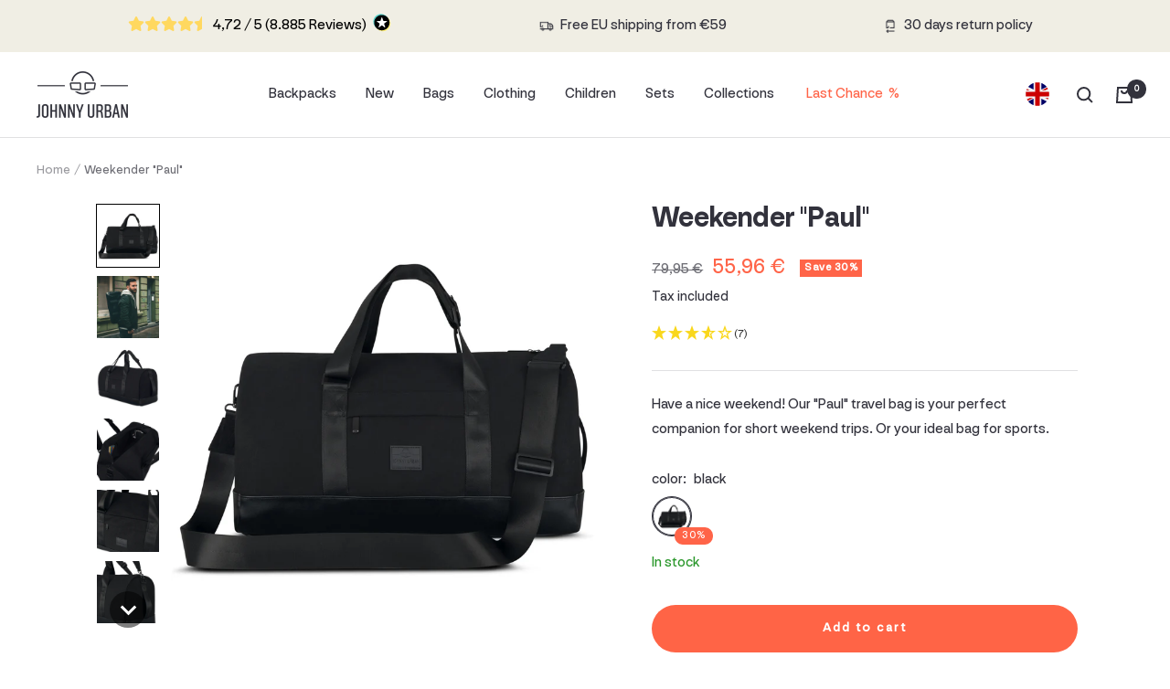

--- FILE ---
content_type: text/html; charset=utf-8
request_url: https://johnny-urban.de/en/products/weekender-paul
body_size: 115981
content:
<!doctype html><html class="no-js" lang="en" dir="ltr">
  <head>

<!-- ABlyft -->
<script src="https://cdn.ablyft.com/s/92647624.js"></script>
    
<!-- Microsoft Consent Mode -->
    <script> window.uetq = window.uetq || []; window.uetq.push('consent', 'default', { 'ad_storage': 'granted' }); </script>
    <script> window.uetq = window.uetq || []; window.uetq.push('consent', 'update', { 'ad_storage': 'granted' }); </script>  
    
<script>
  window.consentmo_gcm_initial_state = "7";
  window.consentmo_gcm_state = "1";
  window.consentmo_gcm_security_storage = "strict";
  window.consentmo_gcm_ad_storage = "strict";
  window.consentmo_gcm_analytics_storage = "strict";
  window.consentmo_gcm_functionality_storage = "strict";
  window.consentmo_gcm_personalization_storage = "strict";
  window.consentmo_gcm_ads_data_redaction = "false";
  window.consentmo_gcm_url_passthrough = "true";
  window.consentmo_gcm_data_layer_name = "dataLayer";
  
  // Google Consent Mode V2 integration script from Consentmo GDPR
  window.isenseRules = {};
  window.isenseRules.gcm = {
      gcmVersion: 2,
      integrationVersion: 3,
      customChanges: false,
      consentUpdated: false,
      initialState: 7,
      isCustomizationEnabled: false,
      adsDataRedaction: true,
      urlPassthrough: false,
      dataLayer: 'dataLayer',
      categories: { ad_personalization: "marketing", ad_storage: "marketing", ad_user_data: "marketing", analytics_storage: "analytics", functionality_storage: "functionality", personalization_storage: "functionality", security_storage: "strict"},
      storage: { ad_personalization: "false", ad_storage: "false", ad_user_data: "false", analytics_storage: "false", functionality_storage: "false", personalization_storage: "false", security_storage: "false", wait_for_update: 2000 }
  };
  if(window.consentmo_gcm_state !== null && window.consentmo_gcm_state !== "" && window.consentmo_gcm_state !== "0") {
    window.isenseRules.gcm.isCustomizationEnabled = true;
    window.isenseRules.gcm.initialState = window.consentmo_gcm_initial_state === null || window.consentmo_gcm_initial_state.trim() === "" ? window.isenseRules.gcm.initialState : window.consentmo_gcm_initial_state;
    window.isenseRules.gcm.categories.ad_storage = window.consentmo_gcm_ad_storage === null || window.consentmo_gcm_ad_storage.trim() === "" ? window.isenseRules.gcm.categories.ad_storage : window.consentmo_gcm_ad_storage;
    window.isenseRules.gcm.categories.ad_user_data = window.consentmo_gcm_ad_storage === null || window.consentmo_gcm_ad_storage.trim() === "" ? window.isenseRules.gcm.categories.ad_user_data : window.consentmo_gcm_ad_storage;
    window.isenseRules.gcm.categories.ad_personalization = window.consentmo_gcm_ad_storage === null || window.consentmo_gcm_ad_storage.trim() === "" ? window.isenseRules.gcm.categories.ad_personalization : window.consentmo_gcm_ad_storage;
    window.isenseRules.gcm.categories.analytics_storage = window.consentmo_gcm_analytics_storage === null || window.consentmo_gcm_analytics_storage.trim() === "" ? window.isenseRules.gcm.categories.analytics_storage : window.consentmo_gcm_analytics_storage;
    window.isenseRules.gcm.categories.functionality_storage = window.consentmo_gcm_functionality_storage === null || window.consentmo_gcm_functionality_storage.trim() === "" ? window.isenseRules.gcm.categories.functionality_storage : window.consentmo_gcm_functionality_storage;
    window.isenseRules.gcm.categories.personalization_storage = window.consentmo_gcm_personalization_storage === null || window.consentmo_gcm_personalization_storage.trim() === "" ? window.isenseRules.gcm.categories.personalization_storage : window.consentmo_gcm_personalization_storage;
    window.isenseRules.gcm.categories.security_storage = window.consentmo_gcm_security_storage === null || window.consentmo_gcm_security_storage.trim() === "" ? window.isenseRules.gcm.categories.security_storage : window.consentmo_gcm_security_storage;
    window.isenseRules.gcm.urlPassthrough = window.consentmo_gcm_url_passthrough === null || window.consentmo_gcm_url_passthrough.trim() === "" ? window.isenseRules.gcm.urlPassthrough : window.consentmo_gcm_url_passthrough;
    window.isenseRules.gcm.adsDataRedaction = window.consentmo_gcm_ads_data_redaction === null || window.consentmo_gcm_ads_data_redaction.trim() === "" ? window.isenseRules.gcm.adsDataRedaction : window.consentmo_gcm_ads_data_redaction;
    window.isenseRules.gcm.dataLayer = window.consentmo_gcm_data_layer_name === null || window.consentmo_gcm_data_layer_name.trim() === "" ? window.isenseRules.gcm.dataLayer : window.consentmo_gcm_data_layer_name;
  }
  window.isenseRules.initializeGcm = function (rules) {
    if(window.isenseRules.gcm.isCustomizationEnabled) {
      rules.initialState = window.isenseRules.gcm.initialState;
      rules.urlPassthrough = window.isenseRules.gcm.urlPassthrough === true || window.isenseRules.gcm.urlPassthrough === 'true';
      rules.adsDataRedaction = window.isenseRules.gcm.adsDataRedaction === true || window.isenseRules.gcm.adsDataRedaction === 'true';
    }
    
    let initialState = parseInt(rules.initialState);
    let marketingBlocked = initialState === 0 || initialState === 2 || initialState === 5 || initialState === 7;
    let analyticsBlocked = initialState === 0 || initialState === 3 || initialState === 6 || initialState === 7;
    let functionalityBlocked = initialState === 4 || initialState === 5 || initialState === 6 || initialState === 7;

    let gdprCache = localStorage.getItem('gdprCache') ? JSON.parse(localStorage.getItem('gdprCache')) : null;
    if (gdprCache && typeof gdprCache.updatedPreferences !== "undefined") {
      let updatedPreferences = gdprCache.updatedPreferences;
      marketingBlocked = parseInt(updatedPreferences.indexOf('marketing')) > -1;
      analyticsBlocked = parseInt(updatedPreferences.indexOf('analytics')) > -1;
      functionalityBlocked = parseInt(updatedPreferences.indexOf('functionality')) > -1;
    }

    Object.entries(rules.categories).forEach(category => {
      if(rules.storage.hasOwnProperty(category[0])) {
        switch(category[1]) {
          case 'strict':
            rules.storage[category[0]] = "granted";
            break;
          case 'marketing':
            rules.storage[category[0]] = marketingBlocked ? "denied" : "granted";
            break;
          case 'analytics':
            rules.storage[category[0]] = analyticsBlocked ? "denied" : "granted";
            break;
          case 'functionality':
            rules.storage[category[0]] = functionalityBlocked ? "denied" : "granted";
            break;
        }
      }
    });
    rules.consentUpdated = true;
    isenseRules.gcm = rules;
  }

  // Google Consent Mode - initialization start
  window.isenseRules.initializeGcm({
    ...window.isenseRules.gcm,
    adsDataRedaction: true,
    urlPassthrough: false,
    initialState: 7
  });

  /*
  * initialState acceptable values:
  * 0 - Set both ad_storage and analytics_storage to denied
  * 1 - Set all categories to granted
  * 2 - Set only ad_storage to denied
  * 3 - Set only analytics_storage to denied
  * 4 - Set only functionality_storage to denied
  * 5 - Set both ad_storage and functionality_storage to denied
  * 6 - Set both analytics_storage and functionality_storage to denied
  * 7 - Set all categories to denied
  */

  window[window.isenseRules.gcm.dataLayer] = window[window.isenseRules.gcm.dataLayer] || [];
  function gtag() { window[window.isenseRules.gcm.dataLayer].push(arguments); }
  gtag("consent", "default", isenseRules.gcm.storage);
  isenseRules.gcm.adsDataRedaction && gtag("set", "ads_data_redaction", isenseRules.gcm.adsDataRedaction);
  isenseRules.gcm.urlPassthrough && gtag("set", "url_passthrough", isenseRules.gcm.urlPassthrough);
</script>
    
<!-- Condition for ecommerce tracking events -->
<script>  
  /**
  * Author: PsyCommerce | Lukas Esser
  * Email: lukas.esser@psy-commerce.de
  * Version: 1.2.1
  * Last Update: 03 Sept 2024
  */
  
// Corporate Form Tracking
document.addEventListener('click', function (event) {
	var targetButton = event.target.closest('form#bcontact-form-335504 button.bcontact-submit-btn');
	if(targetButton) {
		var contactForm = document.querySelector('form#bcontact-form-335504');
		var formData = new FormData(contactForm);
		var inputValues = {

		    event: 'psy_quote_form_submit'
		};

		formData.forEach(function (value, key) {
		    inputValues[key] = value;
		});

		if(
			inputValues['contact[custom_238113]'] 
			&& inputValues['contact[custom_request]'] 
			&& inputValues['contact[name]']
			&& inputValues['contact[email]']
			&& inputValues['contact[email]'].includes('@')
			
		) {
			window.dataLayer = window.dataLayer || [];
			dataLayer.push(inputValues);
		}
	}
}); 

// Content Groups for GA4 

  

  
  (function() {
      class PsyCommerce_DataLayer {
        constructor() {
          window.dataLayer = window.dataLayer || []; 
          // use a prefix of events name
          this.eventPrefix = 'psy_';

          //Keep the value false to get non-formatted product ID
          this.formattedItemId = true; 

          // data schema
          this.dataSchema = {
            ecommerce: {
                show: true
            },
            dynamicRemarketing: {
                show: true,
                business_vertical: 'retail'
            }
          }

          // add to wishlist selectors
          this.addToWishListSelectors = {
            'addWishListIcon': 'swym-whishlist',
            'gridItemSelector': '.swym-adding',
            'productLinkSelector': 'a[href*="/products/"]'
          }

          // quick view selectors
          this.quickViewSelector = {
            'quickViewElement': '',
            'gridItemSelector': '',
            'productLinkSelector': 'a[href*="/products/"]'
          }

          // mini cart button selector
          this.miniCartButton = [
            'a[href$="/cart"]', 
          ];
          this.miniCartAppersOn = 'click';


          // begin checkout buttons/links selectors
          this.beginCheckoutButtons = [
            'input[name="checkout"]',
            'button[name="checkout"]',
            'a[href$="/checkout"]',
            '.additional-checkout-buttons',
          ];

          // direct checkout button selector
          this.shopifyDirectCheckoutButton = [
            '.shopify-payment-button'
          ]

          //Keep the value true if Add to Cart redirects to the cart page
          this.isAddToCartRedirect = false;
          
          // keep the value false if cart items increment/decrement/remove refresh page 
          this.isAjaxCartIncrementDecrement = false;
          

          // CAUTION: Do not modify anything below this line, as it may result in it not functioning correctly.
          this.cart = {"note":null,"attributes":{},"original_total_price":0,"total_price":0,"total_discount":0,"total_weight":0.0,"item_count":0,"items":[],"requires_shipping":false,"currency":"EUR","items_subtotal_price":0,"cart_level_discount_applications":[],"checkout_charge_amount":0}
          this.additionalCustomerData();
          
          this.countryCode = "DE";
          this.collectData();  
          this.itemsList = [];
          this.storeURL = "https://johnny-urban.de";
          localStorage.setItem('shopCountryCode', this.countryCode);
        }

        updateCart() {
          fetch("/cart.js")
          .then((response) => response.json())
          .then((data) => {
            this.cart = data;
          });
        }

        additionalCustomerData()  {
          //set customer logged information in localStorage
          
            localStorage.setItem('logState', 'Logged Out');
          

          //new and returning customer info 
          

          // user total spend value 
          
            localStorage.removeItem('totalOrders');
            localStorage.removeItem('totalSpent');
            localStorage.removeItem('AOV');
          
        }

       debounce(delay) {         
          let timeoutId;
          return function(func) {
            const context = this;
            const args = arguments;
            
            clearTimeout(timeoutId);
            
            timeoutId = setTimeout(function() {
              func.apply(context, args);
            }, delay);
          };
        }

       eventConsole(eventName, eventData) {
          const css1 = 'background: red; color: #fff; font-size: normal; border-radius: 3px 0 0 3px; padding: 3px 4px;';
          const css2 = 'background-color: blue; color: #fff; font-size: normal; border-radius: 0 3px 3px 0; padding: 3px 4px;';
          console.log('%cDataLayer Event:%c' + eventName, css1, css2, eventData);
        }

        collectData() { 
            
              localStorage.removeItem('viewedCartPage');
            
          
            this.customerData();
            this.pageViewData();
            this.ajaxRequestData();
            this.miniCartData();
            this.beginCheckoutData();

            
            
          
            
              
            
              this.productSinglePage();
            
  
            
           
            

            

            
            
            this.addToWishListData();
            this.quickViewData();
            this.selectItemData(); 
            this.formData();
            this.phoneClickData();
            this.emailClickData();
            this.loginRegisterData();
        } 

        

        //logged in customer data 
        customerData() {
            let currentUser = {
               logState: localStorage.getItem('logState') || 'Logged Out',
               customerType: localStorage.getItem('customerType') || undefined,
               user_total_spent: localStorage.getItem('totalSpent') !== null ? parseFloat(localStorage.getItem('totalSpent')) : undefined,
               user_order_count: localStorage.getItem('totalOrders') !== null ? parseInt(localStorage.getItem('totalOrders')) : undefined,
               user_average_spent: localStorage.getItem('AOV') !== null ? parseFloat(localStorage.getItem('AOV')) : undefined
            };

            const userLocalData = {};
          
            
                const currentUserLocalData = localStorage.getItem('currentUserLocalData');
                if(currentUserLocalData) {
                  currentUser = {...currentUser, ...JSON.parse(currentUserLocalData)};
                }
            

            if (currentUser.email) {
              currentUser.hash_email = "e3b0c44298fc1c149afbf4c8996fb92427ae41e4649b934ca495991b7852b855"
            }

            if (currentUser.phone) {
              currentUser.hash_phone = "e3b0c44298fc1c149afbf4c8996fb92427ae41e4649b934ca495991b7852b855"
            }

            window.dataLayer = window.dataLayer || [];
            dataLayer.push({
              customer: currentUser
            });
        }

        // page view 
        pageViewData() {
            const eventData = {
              event: this.eventPrefix + 'page_view',
              pageType: 'Product Detail Page',
            }

            if(!localStorage.getItem('viewedCartPage')) {
              dataLayer.push(eventData);
              this.eventConsole(this.eventPrefix + 'page_view', eventData);
            }
        }

        // view home page
        viewHomePage()  {
            const eventData = {
              event: this.eventPrefix + 'view_homepage',
              pageType: 'Product Detail Page',
            }
            dataLayer.push(eventData);
            this.eventConsole(this.eventPrefix + 'view_homepage', eventData); 
        }

        // add_to_cart, remove_from_cart, search
        ajaxRequestData() {
          const self = this;
          
          // handle non-ajax add to cart
          if(this.isAddToCartRedirect) {
            document.addEventListener('submit', function(event) {
              const addToCartForm = event.target.closest('form[action="/cart/add"]');
              if(addToCartForm) {
                event.preventDefault();
                
                const formData = new FormData(addToCartForm);
            
                fetch(window.Shopify.routes.root + 'cart/add.js', {
                  method: 'POST',
                  body: formData
                })
                .then(response => {
                    window.location.href = "/en/cart";
                })
                .catch((error) => {
                  console.error('Error:', error);
                });
              }
            });
          }
          
          // fetch
          let originalFetch = window.fetch;
          let debounce = this.debounce(800);
          
          window.fetch = function () {
            return originalFetch.apply(this, arguments).then((response) => {
              if (response.ok) {
                let cloneResponse = response.clone();
                let requestURL = arguments[0]['url'] || arguments[0]['href'] || arguments[0];
                
                if('search' !== 'product' && /.*\/search\/?.*\?.*q=.+/.test(requestURL) && !requestURL.includes('&requestFrom=uldt')) {   
                  
                  const queryString = requestURL.split('?')[1];
                  const urlParams = new URLSearchParams(queryString);
                  const search_term = urlParams.get("q");

                  debounce(function() {
                    fetch(`${self.storeURL}/search/suggest.json?q=${search_term}&resources[type]=product&requestFrom=uldt`)
                      .then(res => res.json())
                      .then(function(data) {
                            const products = data.resources.results.products;
                            if(products.length) {
                              const fetchRequests = products.map(product =>
                                fetch(`${self.storeURL}/${product.url.split('?')[0]}.js`)
                                  .then(response => response.json())
                                  .catch(error => console.error('Error fetching:', error))
                              );

                              Promise.all(fetchRequests)
                                .then(products => {
                                    const items = products.map((product) => {
                                      return {
                                        product_id: product.id,
                                        product_title: product.title,
                                        variant_id: product.variants[0].id,
                                        variant_title: product.variants[0].title,
                                        vendor: product.vendor,
                                        total_discount: 0,
                                        final_price: product.price_min,
                                        product_type: product.type, 
                                        quantity: 1
                                      }
                                    });

                                    self.ecommerceDataLayer('search', {search_term, items});
                                })
                            }else {
                              self.ecommerceDataLayer('search', {search_term, items: []});
                            }
                      });
                  });
                  
                }
                else if (requestURL.includes("/cart/add")) {
                  cloneResponse.text().then((text) => {
                    let data = JSON.parse(text);

                    if(data.items && Array.isArray(data.items)) {
                      data.items.forEach(function(item) {
                         self.ecommerceDataLayer('add_to_cart', {items: [item]});
                      })
                    } else {
                      self.ecommerceDataLayer('add_to_cart', {items: [data]});
                    }
                    self.updateCart();
                  });
                }else if(requestURL.includes("/cart/change") || requestURL.includes("/cart/update")) {
                  
                   cloneResponse.text().then((text) => {
                     
                    let newCart = JSON.parse(text);
                    let newCartItems = newCart.items;
                    let oldCartItems = self.cart.items;

                    for(let i = 0; i < oldCartItems.length; i++) {
                      let item = oldCartItems[i];
                      let newItem = newCartItems.find(newItems => newItems.id === item.id);


                      if(newItem) {

                        if(newItem.quantity > item.quantity) {
                          // cart item increment
                          let quantity = (newItem.quantity - item.quantity);
                          let updatedItem = {...item, quantity}
                          self.ecommerceDataLayer('add_to_cart', {items: [updatedItem]});
                          self.updateCart(); 

                        }else if(newItem.quantity < item.quantity) {
                          // cart item decrement
                          let quantity = (item.quantity - newItem.quantity);
                          let updatedItem = {...item, quantity}
                          self.ecommerceDataLayer('remove_from_cart', {items: [updatedItem]});
                          self.updateCart(); 
                        }
                        

                      }else {
                        self.ecommerceDataLayer('remove_from_cart', {items: [item]});
                        self.updateCart(); 
                      }
                    }
                     
                  });
                }
              }
              return response;
            });
          }
          // end fetch 


          //xhr
          var origXMLHttpRequest = XMLHttpRequest;
          XMLHttpRequest = function() {
            var requestURL;
    
            var xhr = new origXMLHttpRequest();
            var origOpen = xhr.open;
            var origSend = xhr.send;
            
            // Override the `open` function.
            xhr.open = function(method, url) {
                requestURL = url;
                return origOpen.apply(this, arguments);
            };
    
    
            xhr.send = function() {
    
                // Only proceed if the request URL matches what we're looking for.
                if (requestURL.includes("/cart/add") || requestURL.includes("/cart/change") || /.*\/search\/?.*\?.*q=.+/.test(requestURL)) {
        
                    xhr.addEventListener('load', function() {
                        if (xhr.readyState === 4) {
                            if (xhr.status >= 200 && xhr.status < 400) { 

                              if('search' !== 'product' && /.*\/search\/?.*\?.*q=.+/.test(requestURL) && !requestURL.includes('&requestFrom=uldt')) {
                                const queryString = requestURL.split('?')[1];
                                const urlParams = new URLSearchParams(queryString);
                                const search_term = urlParams.get("q");

                                debounce(function() {
                                    fetch(`${self.storeURL}/search/suggest.json?q=${search_term}&resources[type]=product&requestFrom=uldt`)
                                      .then(res => res.json())
                                      .then(function(data) {
                                            const products = data.resources.results.products;
                                            if(products.length) {
                                              const fetchRequests = products.map(product =>
                                                fetch(`${self.storeURL}/${product.url.split('?')[0]}.js`)
                                                  .then(response => response.json())
                                                  .catch(error => console.error('Error fetching:', error))
                                              );
                
                                              Promise.all(fetchRequests)
                                                .then(products => {
                                                    const items = products.map((product) => {
                                                      return {
                                                        product_id: product.id,
                                                        product_title: product.title,
                                                        variant_id: product.variants[0].id,
                                                        variant_title: product.variants[0].title,
                                                        vendor: product.vendor,
                                                        total_discount: 0,
                                                        final_price: product.price_min,
                                                        product_type: product.type, 
                                                        quantity: 1
                                                      }
                                                    });
                
                                                    self.ecommerceDataLayer('search', {search_term, items});
                                                })
                                            }else {
                                              self.ecommerceDataLayer('search', {search_term, items: []});
                                            }
                                      });
                                  });

                              }

                              else if(requestURL.includes("/cart/add")) {
                                  const data = JSON.parse(xhr.responseText);

                                  if(data.items && Array.isArray(data.items)) {
                                    data.items.forEach(function(item) {
                                        self.ecommerceDataLayer('add_to_cart', {items: [item]});
                                      })
                                  } else {
                                    self.ecommerceDataLayer('add_to_cart', {items: [data]});
                                  }
                                  self.updateCart();
                                 
                               }else if(requestURL.includes("/cart/change")) {
                                 
                                  const newCart = JSON.parse(xhr.responseText);
                                  const newCartItems = newCart.items;
                                  let oldCartItems = self.cart.items;
              
                                  for(let i = 0; i < oldCartItems.length; i++) {
                                    let item = oldCartItems[i];
                                    let newItem = newCartItems.find(newItems => newItems.id === item.id);
              
              
                                    if(newItem) {
                                      if(newItem.quantity > item.quantity) {
                                        // cart item increment
                                        let quantity = (newItem.quantity - item.quantity);
                                        let updatedItem = {...item, quantity}
                                        self.ecommerceDataLayer('add_to_cart', {items: [updatedItem]});
                                        self.updateCart(); 
              
                                      }else if(newItem.quantity < item.quantity) {
                                        // cart item decrement
                                        let quantity = (item.quantity - newItem.quantity);
                                        let updatedItem = {...item, quantity}
                                        self.ecommerceDataLayer('remove_from_cart', {items: [updatedItem]});
                                        self.updateCart(); 
                                      }
                                      
              
                                    }else {
                                      self.ecommerceDataLayer('remove_from_cart', {items: [item]});
                                      self.updateCart(); 
                                    }
                                  }
                               }          
                            }
                        }
                    });
                }
    
                return origSend.apply(this, arguments);
            };
    
            return xhr;
          }; 
          //end xhr
        }

        // view_cart
        miniCartData() {
          if(this.miniCartButton.length) {
            let self = this;
            if(this.miniCartAppersOn === 'hover') {
              this.miniCartAppersOn = 'mouseenter';
            }
            this.miniCartButton.forEach((selector) => {
              let miniCartButtons = document.querySelectorAll(selector);
              miniCartButtons.forEach((miniCartButton) => {
                  miniCartButton.addEventListener(self.miniCartAppersOn, () => {
                    self.ecommerceDataLayer('view_cart', self.cart);
                  });
              })
            });
          }
        }

        // begin_checkout
        beginCheckoutData() {
          let self = this;
          let isTriggerBeginCheckout = false;
          
          document.addEventListener('pointerdown', (event) => {
            let targetElement = event.target.closest(self.beginCheckoutButtons.join(', '));
            if(targetElement && !isTriggerBeginCheckout) {
              isTriggerBeginCheckout = true;
              self.ecommerceDataLayer('begin_checkout', self.cart);
            }
          });
        }

        // view_cart, add_to_cart, remove_from_cart
        viewCartPageData() {

          if(!localStorage.getItem('viewedCartPage')) {
            this.ecommerceDataLayer('view_cart', this.cart);
            localStorage.setItem('viewedCartPage', true);
          }
          
          //if cart quantity chagne reload page 
          if(!this.isAjaxCartIncrementDecrement) {
            const self = this;
            document.addEventListener('pointerdown', (event) => {
              const target = event.target.closest('a[href*="/cart/change?"]');
              if(target) {
                const linkUrl = target.getAttribute('href');
                const queryString = linkUrl.split("?")[1];
                const urlParams = new URLSearchParams(queryString);
                const newQuantity = urlParams.get("quantity");
                const line = urlParams.get("line");
                const cart_id = urlParams.get("id");
        
                
                if(newQuantity && (line || cart_id)) {
                  let item = line ? {...self.cart.items[line - 1]} : self.cart.items.find(item => item.key === cart_id);
        
                  let event = 'add_to_cart';
                  if(newQuantity < item.quantity) {
                    event = 'remove_from_cart';
                  }
        
                  let quantity = Math.abs(newQuantity - item.quantity);
                  item['quantity'] = quantity;
        
                  self.ecommerceDataLayer(event, {items: [item]});
                }
              }
            });
          }
        }

        productSinglePage() {
        
          
          const item = {
              product_id: 5969482809540,
              variant_id: 37130450370756,
              product_title: "Weekender \"Paul\"",
              line_level_total_discount: 0,
              vendor: "Johnny Urban",
              sku: "JOHN00100",
              product_type: "weekenders",
              item_list_id: 231287324868,
              item_list_name: "Weekender",
              
                variant_title: "black",
              
              final_price: 5596,
              quantity: 1
          };
          
          const variants = [{"id":37130450370756,"title":"black","option1":"black","option2":null,"option3":null,"sku":"JOHN00100","requires_shipping":true,"taxable":true,"featured_image":{"id":22722677080260,"product_id":5969482809540,"position":1,"created_at":"2020-11-09T14:37:01+01:00","updated_at":"2020-11-09T14:37:05+01:00","alt":"Schwarze Weekender-Tasche 'Paul' von Johnny Urban aus Canvas mit Lederboden und verstellbarem Schultergurt","width":1500,"height":1500,"src":"\/\/johnny-urban.de\/cdn\/shop\/products\/Weekender-Canvas-Leder-schwarz-JOHN00100.jpg?v=1604929025","variant_ids":[37130450370756]},"available":true,"name":"Weekender \"Paul\" - black","public_title":"black","options":["black"],"price":5596,"weight":1200,"compare_at_price":7995,"inventory_management":"shopify","barcode":"4260354268655","featured_media":{"alt":"Schwarze Weekender-Tasche 'Paul' von Johnny Urban aus Canvas mit Lederboden und verstellbarem Schultergurt","id":14893122977988,"position":1,"preview_image":{"aspect_ratio":1.0,"height":1500,"width":1500,"src":"\/\/johnny-urban.de\/cdn\/shop\/products\/Weekender-Canvas-Leder-schwarz-JOHN00100.jpg?v=1604929025"}},"requires_selling_plan":false,"selling_plan_allocations":[],"quantity_rule":{"min":1,"max":null,"increment":1}}]
          this.ecommerceDataLayer('view_item', {items: [item]});

          if(this.shopifyDirectCheckoutButton.length) {
              let self = this;
              document.addEventListener('pointerdown', (event) => {  
                let target = event.target;
                let checkoutButton = event.target.closest(this.shopifyDirectCheckoutButton.join(', '));

                if(checkoutButton && (variants || self.quickViewVariants)) {

                    let checkoutForm = checkoutButton.closest('form[action*="/cart/add"]');
                    if(checkoutForm) {

                        let variant_id = null;
                        let varientInput = checkoutForm.querySelector('input[name="id"]');
                        let varientIdFromURL = new URLSearchParams(window.location.search).get('variant');
                        let firstVarientId = item.variant_id;

                        if(varientInput) {
                          variant_id = parseInt(varientInput.value);
                        }else if(varientIdFromURL) {
                          variant_id = varientIdFromURL;
                        }else if(firstVarientId) {
                          variant_id = firstVarientId;
                        }

                        if(variant_id) {
                            variant_id = parseInt(variant_id);

                            let quantity = 1;
                            let quantitySelector = checkoutForm.getAttribute('id');
                            if(quantitySelector) {
                              let quentityInput = document.querySelector('input[name="quantity"][form="'+quantitySelector+'"]');
                              if(quentityInput) {
                                  quantity = +quentityInput.value;
                              }
                            }
                          
                            if(variant_id) {
                                let variant = variants.find(item => item.id === +variant_id);
                                if(variant && item) {
                                    variant_id
                                    item['variant_id'] = variant_id;
                                    item['variant_title'] = variant.title;
                                    item['final_price'] = variant.price;
                                    item['quantity'] = quantity;
                                    
                                    self.ecommerceDataLayer('add_to_cart', {items: [item]});
                                    self.ecommerceDataLayer('begin_checkout', {items: [item]});
                                }else if(self.quickViewedItem) {                                  
                                  let variant = self.quickViewVariants.find(item => item.id === +variant_id);
                                  if(variant) {
                                    self.quickViewedItem['variant_id'] = variant_id;
                                    self.quickViewedItem['variant_title'] = variant.title;
                                    self.quickViewedItem['final_price'] = parseFloat(variant.price) * 100;
                                    self.quickViewedItem['quantity'] = quantity;
                                    
                                    self.ecommerceDataLayer('add_to_cart', {items: [self.quickViewedItem]});
                                    self.ecommerceDataLayer('begin_checkout', {items: [self.quickViewedItem]});
                                    
                                  }
                                }
                            }
                        }
                    }

                }
              }); 
          }
          
          
        }

        collectionsPageData() {
          var ecommerce = {
            'items': [
              
              ]
          };

          this.itemsList = ecommerce.items;
          ecommerce['item_list_id'] = null
          ecommerce['item_list_name'] = null

          this.ecommerceDataLayer('view_item_list', ecommerce);
        }

        // view search result
         searchResultPageData() {
          var ecommerce = {
            'items': [
              
              ]
          };

          ecommerce['search_term'] = null
          this.ecommerceDataLayer('view_search_results', ecommerce);
        }

        // view blog page 
        blogArticleData() {
           const eventData = {
             author: null,
             title: null,
             dateCreated: '',
             pageType: 'Product Detail Page'
          }

          dataLayer.push({ event: this.eventPrefix + 'blog', ...eventData});
          this.eventConsole(this.eventPrefix + 'blog', eventData);
        }

        // 404 page data 
        page404Data() {
           const eventData = {
             page: window.location.pathname,
             pageType: 'Product Detail Page'
          }

          dataLayer.push({ event: this.eventPrefix + '404', ...eventData});
          this.eventConsole(this.eventPrefix + '404', eventData);
        }
        
        // add to wishlist
        addToWishListData() {
          if(this.addToWishListSelectors && this.addToWishListSelectors.addWishListIcon) {
            const self = this;
            document.addEventListener('pointerdown', (event) => {
              let target = event.target;
              
              if(target.closest(self.addToWishListSelectors.addWishListIcon)) {
                let pageULR = window.location.href.replace(/\?.+/, '');
                let requestURL = undefined;
          
                if(/\/products\/[^/]+$/.test(pageULR)) {
                  requestURL = pageULR;
                } else if(self.addToWishListSelectors.gridItemSelector && self.addToWishListSelectors.productLinkSelector) {
                  let itemElement = target.closest(self.addToWishListSelectors.gridItemSelector);
                  if(itemElement) {
                    let linkElement = itemElement.querySelector(self.addToWishListSelectors.productLinkSelector); 
                    if(linkElement) {
                      let link = linkElement.getAttribute('href').replace(/\?.+/g, '');
                      if(link && /\/products\/[^/]+$/.test(link)) {
                        requestURL = link;
                      }
                    }
                  }
                }

                if(requestURL) {
                  fetch(requestURL + '.json')
                    .then(res => res.json())
                    .then(result => {
                      let data = result.product;                    
                      if(data) {
                        let dataLayerData = {
                          product_id: data.id,
                            variant_id: data.variants[0].id,
                            product_title: data.title,
                          quantity: 1,
                          final_price: parseFloat(data.variants[0].price) * 100,
                          total_discount: 0,
                          product_type: data.product_type,
                          vendor: data.vendor,
                          variant_title: (data.variants[0].title !== 'Default Title') ? data.variants[0].title : undefined,
                          sku: data.variants[0].sku,
                        }

                        self.ecommerceDataLayer('add_to_wishlist', {items: [dataLayerData]});
                      }
                    });
                }
              }
            });
          }
        }

        quickViewData() {
          if(this.quickViewSelector.quickViewElement && this.quickViewSelector.gridItemSelector && this.quickViewSelector.productLinkSelector) {
            const self = this;
            document.addEventListener('pointerdown', (event) => {
              let target = event.target;
              if(target.closest(self.quickViewSelector.quickViewElement)) {
                let requestURL = undefined;
                let itemElement = target.closest(this.quickViewSelector.gridItemSelector );
                
                if(itemElement) {
                  let linkElement = itemElement.querySelector(self.quickViewSelector.productLinkSelector); 
                  if(linkElement) {
                    let link = linkElement.getAttribute('href').replace(/\?.+/g, '');
                    if(link && /\/products\/[^/]+$/.test(link)) {
                      requestURL = link;
                    }
                  }
                }   
                
                if(requestURL) {
                    fetch(requestURL + '.json')
                      .then(res => res.json())
                      .then(result => {
                        let data = result.product;                    
                        if(data) {
                          let dataLayerData = {
                            product_id: data.id,
                            variant_id: data.variants[0].id,
                            product_title: data.title,
                            quantity: 1,
                            final_price: parseFloat(data.variants[0].price) * 100,
                            total_discount: 0,
                            product_type: data.product_type,
                            vendor: data.vendor,
                            variant_title: (data.variants[0].title !== 'Default Title') ? data.variants[0].title : undefined,
                            sku: data.variants[0].sku,
                          }
  
                          self.ecommerceDataLayer('view_item', {items: [dataLayerData]});
                          self.quickViewVariants = data.variants;
                          self.quickViewedItem = dataLayerData;
                        }
                      });
                  }
              }
            });

            
          }
        }

        // select_item events
        selectItemData() {
          
          const self = this;
          const items = this.itemsList;

          

          // select item on varient change
          document.addEventListener('variant:change', function(event) {            
            const product_id = event.detail.product.id;
            const variant_id = event.detail.variant.id;
            const vendor = event.detail.product.vendor; 
            const variant_title = event.detail.variant.public_title;
            const product_title = event.detail.product.title;
            const final_price = event.detail.variant.price;
            const product_type = event.detail.product.type;

             const item = {
                product_id: product_id,
                product_title: product_title,
                variant_id: variant_id,
                variant_title: variant_title,
                vendor: vendor,
                final_price: final_price,
                product_type: product_type, 
                quantity: 1
             }
            
             self.ecommerceDataLayer('select_item', {items: [item]});
          });
        }

        // all ecommerce events
        ecommerceDataLayer(event, data) {
          const self = this;
          dataLayer.push({ 'ecommerce': null });
          const dataLayerData = {
            "event": this.eventPrefix + event,
            'pageType' : 'Product Detail Page',
            'ecommerce': {
               'currency': this.cart.currency,
               'items': data.items.map((item, index) => {
                 const dataLayerItem = {
                    'index': index,
                    'item_id': this.formattedItemId  ? `shopify_${this.countryCode}_${item.product_id}_${item.variant_id}` : item.product_id.toString(),
                    'product_id': item.product_id.toString(),
                    'variant_id': item.variant_id.toString(),
                    'item_name': item.product_title,
                    'quantity': item.quantity,
                    'price': +((item.final_price / 100).toFixed(2)),
                    'discount': item.total_discount ? +((item.total_discount / 100).toFixed(2)) : 0 
                }

                if(item.product_type) {
                  dataLayerItem['item_category'] = item.product_type;
                }
                
                if(item.vendor) {
                  dataLayerItem['item_brand'] = item.vendor;
                }
               
                if(item.variant_title && item.variant_title !== 'Default Title') {
                  dataLayerItem['item_variant'] = item.variant_title;
                }
              
                if(item.sku) {
                  dataLayerItem['sku'] = item.sku;
                }

                if(item.item_list_name) {
                  dataLayerItem['item_list_name'] = item.item_list_name;
                }

                if(item.item_list_id) {
                  dataLayerItem['item_list_id'] = item.item_list_id.toString()
                }

                return dataLayerItem;
              })
            },
          
        }

          if(data.total_price !== undefined) {
            dataLayerData['ecommerce']['value'] =  +((data.total_price / 100).toFixed(2));
          } else {
            dataLayerData['ecommerce']['value'] = +(dataLayerData['ecommerce']['items'].reduce((total, item) => total + (item.price * item.quantity), 0)).toFixed(2);
          }
          
          if(data.item_list_id) {
            dataLayerData['ecommerce']['item_list_id'] = data.item_list_id;
          }
          
          if(data.item_list_name) {
            dataLayerData['ecommerce']['item_list_name'] = data.item_list_name;
          }

          if(data.search_term) {
            dataLayerData['search_term'] = data.search_term;
          }

          if(self.dataSchema.dynamicRemarketing && self.dataSchema.dynamicRemarketing.show) {
            dataLayer.push({ 'dynamicRemarketing': null });
            dataLayerData['dynamicRemarketing'] = {
                value: dataLayerData.ecommerce.value,
                items: dataLayerData.ecommerce.items.map(item => ({id: item.item_id, google_business_vertical: self.dataSchema.dynamicRemarketing.business_vertical}))
            }
          }

          if(!self.dataSchema.ecommerce ||  !self.dataSchema.ecommerce.show) {
            delete dataLayerData['ecommerce'];
          }

          dataLayer.push(dataLayerData);
          this.eventConsole(this.eventPrefix + event, dataLayerData);
        }

        
        // contact form submit & newsletters signup
        formData() {
          const self = this;
          let isTriggerContatFrom = false;
          let isTriggerNewsletterSignup = false;
          
          document.addEventListener('submit', function(event) {

            let targetForm = event.target.closest('form[action^="/contact"]');


            if(targetForm) {
              const formData = {
                form_location: window.location.href,
                form_id: targetForm.getAttribute('id'),
                form_classes: targetForm.getAttribute('class')
              };
                            
              let formType = targetForm.querySelector('input[name="form_type"]');
              let inputs = targetForm.querySelectorAll("input:not([type=hidden]):not([type=submit]), textarea, select");
              
              inputs.forEach(function(input) {
                var inputName = input.name;
                var inputValue = input.value;
                
                if (inputName && inputValue) {
                  var matches = inputName.match(/\[(.*?)\]/);
                  if (matches && matches.length > 1) {
                     var fieldName = matches[1];
                     formData[fieldName] = input.value;
                  }
                }
              });
              
              if(formType && formType.value === 'customer' && !isTriggerNewsletterSignup) {
                isTriggerNewsletterSignup = true;
                dataLayer.push({ event: self.eventPrefix + 'newsletter_signup', ...formData});
              } else if(formType && formType.value === 'contact' && !isTriggerContatFrom) {
                isTriggerContatFrom = true;
                dataLayer.push({ event: self.eventPrefix + 'contact_form_submit', ...formData});
              }
            }
          });

        }

        // phone_number_click event
        phoneClickData() {
          const self = this; 
          document.addEventListener('click', function(event) {
            let target = event.target.closest('a[href^="tel:"]');
            if(target) {
              let phone_number = target.getAttribute('href').replace('tel:', '');
              dataLayer.push({
                event: self.eventPrefix + 'phone_number_click',
                page_location: window.location.href,
                link_classes: target.getAttribute('class'),
                link_id: target.getAttribute('id'),
                phone_number
              })
            }
          });
        }
  
        // email_click event
        emailClickData() {
          const self = this; 
          document.addEventListener('click', function(event) {
            let target = event.target.closest('a[href^="mailto:"]');
            if(target) {
              let email_address = target.getAttribute('href').replace('mailto:', '');
              dataLayer.push({
                event: self.eventPrefix + 'email_click',
                page_location: window.location.href,
                link_classes: target.getAttribute('class'),
                link_id: target.getAttribute('id'),
                email_address
              })
            }
          });
        }

        //login register 
        loginRegisterData() {
          
          const self = this; 
          let isTrackedLogin = false;
          let isTrackedRegister = false;
          
          if(window.location.href.includes('/account/login')) {
            document.addEventListener('submit', function(e) {
              const loginForm = e.target.closest('[action="/account/login"]');
              if(loginForm && !isTrackedLogin) {
                  const eventData = {
                    event: self.eventPrefix + 'login'
                  }
                  isTrackedLogin = true;
                  dataLayer.push(eventData);
                  this.eventConsole(self.eventPrefix + 'login', eventData);
              }
            });
          }

          if(window.location.href.includes('/account/register')) {
            document.addEventListener('submit', function(e) {
              const registerForm = e.target.closest('[action="/account"]');
              if(registerForm && !isTrackedRegister) {
                  const eventData = {
                    event: self.eventPrefix + 'sign_up'
                  }
                
                  isTrackedRegister = true;
                  dataLayer.push(eventData);
                  this.eventConsole(self.eventPrefix + 'sign_up', eventData);
              }
            });
          }
        }
      } 
      // end PsyCommerce_DataLayer

      document.addEventListener('DOMContentLoaded', function() {
        try{
          new PsyCommerce_DataLayer();
        }catch(error) {
          console.log(error);
        }
      });
    
  })();
</script>

<!-- Condition for ecommerce tracking events -->
    
<!-- Google Tag Manager -->
<!-- Google Tag Manager -->
<script>(function(w,d,s,l,i){w[l]=w[l]||[];w[l].push({'gtm.start':
new Date().getTime(),event:'gtm.js'});var f=d.getElementsByTagName(s)[0],
j=d.createElement(s),dl=l!='dataLayer'?'&l='+l:'';j.async=true;j.src=
'https://data.johnny-urban.de/gtm.js?id='+i+dl;f.parentNode.insertBefore(j,f);
})(window,document,'script','dataLayer','GTM-W4FDZ3LR');</script>
<!-- End Google Tag Manager -->
<!-- Google Tag Manager -->
       
<link rel='preconnect dns-prefetch' href='https://api.config-security.com/' crossorigin />
<link rel='preconnect dns-prefetch' href='https://conf.config-security.com/' crossorigin />
<link rel='preconnect dns-prefetch' href='https://whale.camera/' crossorigin />
<script>
  


<link rel='preconnect dns-prefetch' href='https://api.config-security.com/' crossorigin />
<link rel='preconnect dns-prefetch' href='https://conf.config-security.com/' crossorigin />
<script>
/* >> TriplePixel :: start*/
window.TriplePixelData={TripleName:"johnny-urban-bags.myshopify.com",ver:"2.17",plat:"SHOPIFY",isHeadless:true},function(W,H,A,L,E,_,B,N){function O(U,T,P,H,R){void 0===R&&(R=!1),H=new XMLHttpRequest,P?(H.open("POST",U,!0),H.setRequestHeader("Content-Type","text/plain")):H.open("GET",U,!0),H.send(JSON.stringify(P||{})),H.onreadystatechange=function(){4===H.readyState&&200===H.status?(R=H.responseText,U.includes("/first")?eval(R):P||(N[B]=R)):(299<H.status||H.status<200)&&T&&!R&&(R=!0,O(U,T-1,P))}}if(N=window,!N[H+"sn"]){N[H+"sn"]=1,L=function(){return Date.now().toString(36)+"_"+Math.random().toString(36)};try{A.setItem(H,1+(0|A.getItem(H)||0)),(E=JSON.parse(A.getItem(H+"U")||"[]")).push({u:location.href,r:document.referrer,t:Date.now(),id:L()}),A.setItem(H+"U",JSON.stringify(E))}catch(e){}var i,m,p;A.getItem('"!nC`')||(_=A,A=N,A[H]||(E=A[H]=function(t,e,a){return void 0===a&&(a=[]),"State"==t?E.s:(W=L(),(E._q=E._q||[]).push([W,t,e].concat(a)),W)},E.s="Installed",E._q=[],E.ch=W,B="configSecurityConfModel",N[B]=1,O("https://conf.config-security.com/model",5),i=L(),m=A[atob("c2NyZWVu")],_.setItem("di_pmt_wt",i),p={id:i,action:"profile",avatar:_.getItem("auth-security_rand_salt_"),time:m[atob("d2lkdGg=")]+":"+m[atob("aGVpZ2h0")],host:A.TriplePixelData.TripleName,plat:A.TriplePixelData.plat,url:window.location.href.slice(0,500),ref:document.referrer,ver:A.TriplePixelData.ver},O("https://api.config-security.com/event",5,p),O("https://api.config-security.com/first?host=johnny-urban-bags.myshopify.com&plat=SHOPIFY",5)))}}("","TriplePixel",localStorage);
/* << TriplePixel :: end*/
</script>
</script><link rel="preconnect" href="https://scripting.tracify.ai" />
<link rel="preload" as="script" href="https://scripting.tracify.ai/tracifyv2.js?csid=2c14b90e-77c8-4fbb-9f19-00a0dcd077fa">
<script async src="https://scripting.tracify.ai/tracifyv2.js?csid=2c14b90e-77c8-4fbb-9f19-00a0dcd077fa"></script>





<meta name="uri-translation" content="on" />
    <meta charset="utf-8">
    <meta name="viewport" content="width=device-width, initial-scale=1.0, height=device-height, minimum-scale=1.0, maximum-scale=1.0">
    <meta name="theme-color" content="#ffffff">
    <title>Johnny Urban weekender &quot;Paul&quot; for women &amp; men</title>
    
<meta name="description" content="Ideal for weekend trips and sports. Modern weekender made of high-quality canvas and leather. Travel bag with backpack function and water-repellent. Discover now at Johnny Urban.">
    <link rel="canonical" href="https://johnny-urban.de/en/products/weekender-paul"><link rel="shortcut icon" href="//johnny-urban.de/cdn/shop/files/favicon_474c1f0f-e6fd-4272-a4a7-ff6c96e3c8ad_96x96.png?v=1642422107" type="image/png"><link rel="preconnect" href="https://cdn.shopify.com">
    <link rel="dns-prefetch" href="https://productreviews.shopifycdn.com">
    <link rel="dns-prefetch" href="https://www.google-analytics.com"><link rel="preconnect" href="https://fonts.shopifycdn.com" crossorigin><link rel="preload" as="style" href="//johnny-urban.de/cdn/shop/t/24/assets/theme.css?v=130660251699729066711760365712">
    <link rel="preload" as="style" href="//johnny-urban.de/cdn/shop/t/24/assets/ed-custom.css?v=177777572760078028121763567747">
    <link rel="preload" as="script" href="//johnny-urban.de/cdn/shop/t/24/assets/vendor.js?v=31715688253868339281687336875">
    <link rel="preload" as="script" href="//johnny-urban.de/cdn/shop/t/24/assets/theme.js?v=75609943681703445291764842298"><link rel="preload" as="fetch" href="/en/products/weekender-paul.js" crossorigin>
      <link rel="preload" as="image" imagesizes="(max-width: 999px) calc(100vw - 48px), 640px" imagesrcset="//johnny-urban.de/cdn/shop/products/Weekender-Canvas-Leder-schwarz-JOHN00100_400x.jpg?v=1604929025 400w, //johnny-urban.de/cdn/shop/products/Weekender-Canvas-Leder-schwarz-JOHN00100_500x.jpg?v=1604929025 500w, //johnny-urban.de/cdn/shop/products/Weekender-Canvas-Leder-schwarz-JOHN00100_600x.jpg?v=1604929025 600w, //johnny-urban.de/cdn/shop/products/Weekender-Canvas-Leder-schwarz-JOHN00100_700x.jpg?v=1604929025 700w, //johnny-urban.de/cdn/shop/products/Weekender-Canvas-Leder-schwarz-JOHN00100_800x.jpg?v=1604929025 800w, //johnny-urban.de/cdn/shop/products/Weekender-Canvas-Leder-schwarz-JOHN00100_900x.jpg?v=1604929025 900w, //johnny-urban.de/cdn/shop/products/Weekender-Canvas-Leder-schwarz-JOHN00100_1000x.jpg?v=1604929025 1000w, //johnny-urban.de/cdn/shop/products/Weekender-Canvas-Leder-schwarz-JOHN00100_1100x.jpg?v=1604929025 1100w, //johnny-urban.de/cdn/shop/products/Weekender-Canvas-Leder-schwarz-JOHN00100_1200x.jpg?v=1604929025 1200w, //johnny-urban.de/cdn/shop/products/Weekender-Canvas-Leder-schwarz-JOHN00100_1300x.jpg?v=1604929025 1300w, //johnny-urban.de/cdn/shop/products/Weekender-Canvas-Leder-schwarz-JOHN00100_1400x.jpg?v=1604929025 1400w, //johnny-urban.de/cdn/shop/products/Weekender-Canvas-Leder-schwarz-JOHN00100_1500x.jpg?v=1604929025 1500w
"><link rel="preload" as="script" href="//johnny-urban.de/cdn/shop/t/24/assets/flickity.js?v=176646718982628074891687336875"><meta property="og:type" content="product">
  <meta property="og:title" content="Weekender &quot;Paul&quot;">
  <meta property="product:price:amount" content="55,96">
  <meta property="product:price:currency" content="EUR"><meta property="og:image" content="http://johnny-urban.de/cdn/shop/products/Weekender-Canvas-Leder-schwarz-JOHN00100.jpg?v=1604929025">
  <meta property="og:image:secure_url" content="https://johnny-urban.de/cdn/shop/products/Weekender-Canvas-Leder-schwarz-JOHN00100.jpg?v=1604929025">
  <meta property="og:image:width" content="1500">
  <meta property="og:image:height" content="1500"><meta property="og:description" content="Ideal for weekend trips and sports. Modern weekender made of high-quality canvas and leather. Travel bag with backpack function and water-repellent. Discover now at Johnny Urban."><meta property="og:url" content="https://johnny-urban.de/en/products/weekender-paul">
<meta property="og:site_name" content="Johnny Urban"><meta name="twitter:card" content="summary"><meta name="twitter:title" content="Weekender &quot;Paul&quot;">
  <meta name="twitter:description" content="

· Flexible carrying options thanks to functional design · Adjustable and detachable straps · Robust cotton canvas &amp;amp; vegan synthetic leather · Water-repellent thanks to impregnation · Practical small additional compartments · Securely zipped · Weight: 1.10 kg · Dimensions: 53 cm length, 30 cm height, 26 cm width"><meta name="twitter:image" content="https://johnny-urban.de/cdn/shop/products/Weekender-Canvas-Leder-schwarz-JOHN00100_1200x1200_crop_center.jpg?v=1604929025">
  <meta name="twitter:image:alt" content="Schwarze Weekender-Tasche &#39;Paul&#39; von Johnny Urban aus Canvas mit Lederboden und verstellbarem Schultergurt">
    
  <script type="application/ld+json">
  {
    "@context": "https://schema.org",
    "@type": "Product",
    "productID": 5969482809540,
    "offers": [{
          "@type": "Offer",
          "name": "black",
          "availability":"https://schema.org/InStock",
          "price": 55.96,
          "priceCurrency": "EUR",
          "priceValidUntil": "2026-02-11","sku": "JOHN00100",
            "gtin13": "4260354268655",
          "url": "/en/products/weekender-paul?variant=37130450370756"
        }
],"aggregateRating": {
        "@type": "AggregateRating",
        "ratingValue": "5.0",
        "reviewCount": "5",
        "worstRating": "1.0",
        "bestRating": "5.0"
      },"brand": {
      "@type": "Brand",
      "name": "Johnny Urban"
    },
    "name": "Weekender \"Paul\"",
    "description": "\n\n· Flexible carrying options thanks to functional design · Adjustable and detachable straps · Robust cotton canvas \u0026amp; vegan synthetic leather · Water-repellent thanks to impregnation · Practical small additional compartments · Securely zipped · Weight: 1.10 kg · Dimensions: 53 cm length, 30 cm height, 26 cm width",
    "category": "weekenders",
    "url": "/en/products/weekender-paul",
    "sku": "JOHN00100",
    "image": {
      "@type": "ImageObject",
      "url": "https://johnny-urban.de/cdn/shop/products/Weekender-Canvas-Leder-schwarz-JOHN00100.jpg?v=1604929025&width=1024",
      "image": "https://johnny-urban.de/cdn/shop/products/Weekender-Canvas-Leder-schwarz-JOHN00100.jpg?v=1604929025&width=1024",
      "name": "Schwarze Weekender-Tasche 'Paul' von Johnny Urban aus Canvas mit Lederboden und verstellbarem Schultergurt",
      "width": "1024",
      "height": "1024"
    }
  }
  </script>



  <script type="application/ld+json">
  {
    "@context": "https://schema.org",
    "@type": "BreadcrumbList",
  "itemListElement": [{
      "@type": "ListItem",
      "position": 1,
      "name": "Home",
      "item": "https://johnny-urban.de"
    },{
          "@type": "ListItem",
          "position": 2,
          "name": "Weekender \"Paul\"",
          "item": "https://johnny-urban.de/en/products/weekender-paul"
        }]
  }
  </script>


    <link rel="preload" href="//johnny-urban.de/cdn/fonts/montserrat/montserrat_n8.853056e398b4dadf6838423edb7abaa02f651554.woff2" as="font" type="font/woff2" crossorigin><link rel="preload" href="//johnny-urban.de/cdn/fonts/work_sans/worksans_n4.b7973b3d07d0ace13de1b1bea9c45759cdbe12cf.woff2" as="font" type="font/woff2" crossorigin><style>
  /* Typography (heading) */
  @font-face {
  font-family: Montserrat;
  font-weight: 800;
  font-style: normal;
  font-display: swap;
  src: url("//johnny-urban.de/cdn/fonts/montserrat/montserrat_n8.853056e398b4dadf6838423edb7abaa02f651554.woff2") format("woff2"),
       url("//johnny-urban.de/cdn/fonts/montserrat/montserrat_n8.9201aba6104751e1b3e48577a5a739fc14862200.woff") format("woff");
}

@font-face {
  font-family: Montserrat;
  font-weight: 800;
  font-style: italic;
  font-display: swap;
  src: url("//johnny-urban.de/cdn/fonts/montserrat/montserrat_i8.b5b703476aa25307888d32fbbb26f33913f79842.woff2") format("woff2"),
       url("//johnny-urban.de/cdn/fonts/montserrat/montserrat_i8.1037a8c7c9042232c15d221799b18df65709cdd0.woff") format("woff");
}

/* Typography (body) */
  @font-face {
  font-family: "Work Sans";
  font-weight: 400;
  font-style: normal;
  font-display: swap;
  src: url("//johnny-urban.de/cdn/fonts/work_sans/worksans_n4.b7973b3d07d0ace13de1b1bea9c45759cdbe12cf.woff2") format("woff2"),
       url("//johnny-urban.de/cdn/fonts/work_sans/worksans_n4.cf5ceb1e6d373a9505e637c1aff0a71d0959556d.woff") format("woff");
}

@font-face {
  font-family: "Work Sans";
  font-weight: 400;
  font-style: italic;
  font-display: swap;
  src: url("//johnny-urban.de/cdn/fonts/work_sans/worksans_i4.16ff51e3e71fc1d09ff97b9ff9ccacbeeb384ec4.woff2") format("woff2"),
       url("//johnny-urban.de/cdn/fonts/work_sans/worksans_i4.ed4a1418cba5b7f04f79e4d5c8a5f1a6bd34f23b.woff") format("woff");
}

@font-face {
  font-family: "Work Sans";
  font-weight: 600;
  font-style: normal;
  font-display: swap;
  src: url("//johnny-urban.de/cdn/fonts/work_sans/worksans_n6.75811c3bd5161ea6e3ceb2d48ca889388f9bd5fe.woff2") format("woff2"),
       url("//johnny-urban.de/cdn/fonts/work_sans/worksans_n6.defcf26f28f3fa3df4555714d3f2e0f1217d7772.woff") format("woff");
}

@font-face {
  font-family: "Work Sans";
  font-weight: 600;
  font-style: italic;
  font-display: swap;
  src: url("//johnny-urban.de/cdn/fonts/work_sans/worksans_i6.78fba5461dc3c46449871ad9378fc3fd89177502.woff2") format("woff2"),
       url("//johnny-urban.de/cdn/fonts/work_sans/worksans_i6.e96d1853127697ea13d53cd7adc74309426a22a9.woff") format("woff");
}


    
      @font-face {
        font-family: "NNNouvelleGroteskSTD-Bold";
        src: url("https://cdn.shopify.com/s/files/1/0268/7438/0484/files/NNNouvelleGroteskSTD-Bold.woff2?v=1748440966") format("woff2");
        font-display: swap;
      }
    
    
      @font-face {
        font-family: "NNNouvelleGroteskSTD-Normal";
        src: url("https://cdn.shopify.com/s/files/1/0268/7438/0484/files/NNNouvelleGroteskSTD-Normal.woff2?v=1748440969") format("woff2");
        font-display: swap;
      }
    
  

  :root {--heading-color: 50, 50, 60;
    --text-color: 50, 50, 60;
    --background: 255, 255, 255;
    --secondary-background: 240, 238, 228;
    --light-background: 240, 238, 228;    --border-color: 224, 224, 226;
    --border-color-darker: 173, 173, 177;
    --success-color: 46, 158, 123;
    --success-background: 213, 236, 229;
    --error-color: 222, 42, 42;
    --error-background: 253, 240, 240;
    --primary-button-background: 50, 50, 60;
    --primary-button-text-color: 255, 255, 255;
    --secondary-button-background: 255, 100, 72;
    --secondary-button-text-color: 255, 255, 255;
    --product-star-rating: 249, 215, 28;
    --product-on-sale-accent: 255, 100, 72;
    --product-sold-out-accent: 255, 100, 72;
    --product-custom-label-background: 255, 100, 72;
    --product-custom-label-text-color: 255, 255, 255;
    --product-custom-label-2-background: 255, 100, 72;
    --product-custom-label-2-text-color: 255, 255, 255;
    --product-low-stock-text-color: 42, 151, 43;
    --product-in-stock-text-color: 42, 151, 43;
    --loading-bar-background: 50, 50, 60;

    /* We duplicate some "base" colors as root colors, which is useful to use on drawer elements or popover without. Those should not be overridden to avoid issues */
    --root-heading-color: 50, 50, 60;
    --root-text-color: 50, 50, 60;
    --root-background: 255, 255, 255;
    --root-border-color: 224, 224, 226;
    --root-primary-button-background: 50, 50, 60;
    --root-primary-button-text-color: 255, 255, 255;

    --base-font-size: 16px;
    
      --heading-font-family: NNNouvelleGroteskSTD-Bold, sans-serif;
    
    --heading-font-weight: 800;
    --heading-font-style: normal;
    --heading-text-transform: normal;
    --subheading-text-transform: normal;
    
      --text-font-family: NNNouvelleGroteskSTD-Normal, sans-serif;
    
    --text-font-weight: 400;
    --text-font-style: normal;
    --text-font-bold-weight: 600;

    /* Typography (font size) */
    --heading-xxsmall-font-size: 10px;
    --heading-xsmall-font-size: 10px;
    --heading-small-font-size: 11px;
    --heading-large-font-size: 32px;
    --heading-h1-font-size: 32px;
    --heading-h2-font-size: 28px;
    --heading-h3-font-size: 26px;
    --heading-h4-font-size: 22px;
    --heading-h5-font-size: 18px;
    --heading-h6-font-size: 16px;

    /* Control the look and feel of the theme by changing radius of various elements */
    --button-border-radius: 30px;
    --block-border-radius: 0px;
    --block-border-radius-reduced: 0px;
    --color-swatch-border-radius: 100%;

    /* Button size */
    --button-height: 48px;
    --button-small-height: 40px;

    /* Form related */
    --form-input-field-height: 48px;
    --form-input-gap: 16px;
    --form-submit-margin: 24px;

    /* Product listing related variables */
    --product-list-block-spacing: 32px;

    /* Video related */
    --play-button-background: 255, 255, 255;
    --play-button-arrow: 50, 50, 60;

    /* RTL support */
    --transform-logical-flip: 1;
    --transform-origin-start: left;
    --transform-origin-end: right;

    /* Other */
    --zoom-cursor-svg-url: url(//johnny-urban.de/cdn/shop/t/24/assets/zoom-cursor.svg?v=16026767928056127901751289464);
    --arrow-right-svg-url: url(//johnny-urban.de/cdn/shop/t/24/assets/arrow-right.svg?v=125523065761122959141751289464);
    --arrow-left-svg-url: url(//johnny-urban.de/cdn/shop/t/24/assets/arrow-left.svg?v=61643272503827199541751289464);

    /* Some useful variables that we can reuse in our CSS. Some explanation are needed for some of them:
       - container-max-width-minus-gutters: represents the container max width without the edge gutters
       - container-outer-width: considering the screen width, represent all the space outside the container
       - container-outer-margin: same as container-outer-width but get set to 0 inside a container
       - container-inner-width: the effective space inside the container (minus gutters)
       - grid-column-width: represents the width of a single column of the grid
       - vertical-breather: this is a variable that defines the global "spacing" between sections, and inside the section
                            to create some "breath" and minimum spacing
     */
    --container-max-width: 1600px;
    --container-gutter: 24px;
    --container-max-width-minus-gutters: calc(var(--container-max-width) - (var(--container-gutter)) * 2);
    --container-outer-width: max(calc((100vw - var(--container-max-width-minus-gutters)) / 2), var(--container-gutter));
    --container-outer-margin: var(--container-outer-width);
    --container-inner-width: calc(100vw - var(--container-outer-width) * 2);

    --grid-column-count: 10;
    --grid-gap: 24px;
    --grid-column-width: calc((100vw - var(--container-outer-width) * 2 - var(--grid-gap) * (var(--grid-column-count) - 1)) / var(--grid-column-count));

    --vertical-breather: 48px;
    --vertical-breather-tight: 48px;

    /* Shopify related variables */
    --payment-terms-background-color: #ffffff;
  }

  @media screen and (min-width: 741px) {
    :root {
      --container-gutter: 40px;
      --grid-column-count: 20;
      --vertical-breather: 64px;
      --vertical-breather-tight: 64px;

      /* Typography (font size) */
      --heading-xsmall-font-size: 11px;
      --heading-small-font-size: 12px;
      --heading-large-font-size: 48px;
      --heading-h1-font-size: 48px;
      --heading-h2-font-size: 36px;
      --heading-h3-font-size: 30px;
      --heading-h4-font-size: 22px;
      --heading-h5-font-size: 18px;
      --heading-h6-font-size: 16px;

      /* Form related */
      --form-input-field-height: 52px;
      --form-submit-margin: 32px;

      /* Button size */
      --button-height: 52px;
      --button-small-height: 44px;
    }
  }

  @media screen and (min-width: 1200px) {
    :root {
      --vertical-breather: 80px;
      --vertical-breather-tight: 64px;
      --product-list-block-spacing: 48px;

      /* Typography */
      --heading-large-font-size: 58px;
      --heading-h1-font-size: 50px;
      --heading-h2-font-size: 44px;
      --heading-h3-font-size: 32px;
      --heading-h4-font-size: 26px;
      --heading-h5-font-size: 22px;
      --heading-h6-font-size: 16px;
    }
  }

  @media screen and (min-width: 1600px) {
    :root {
      --vertical-breather: 90px;
      --vertical-breather-tight: 64px;
    }
  }
</style>
    <script>
  // This allows to expose several variables to the global scope, to be used in scripts
  window.themeVariables = {
    settings: {
      direction: "ltr",
      pageType: "product",
      cartCount: 0,
      moneyFormat: "{{amount_with_comma_separator}} €",
      moneyWithCurrencyFormat: "{{amount_with_comma_separator}} €",
      showVendor: false,
      discountMode: "percentage",
      currencyCodeEnabled: false,
      searchMode: "product,article,page,collection",
      searchUnavailableProducts: "show",
      cartType: "drawer",
      cartCurrency: "EUR",
      mobileZoomFactor: 2.5
    },

    routes: {
      host: "johnny-urban.de",
      rootUrl: "\/en",
      rootUrlWithoutSlash: "\/en",
      cartUrl: "\/en\/cart",
      cartAddUrl: "\/en\/cart\/add",
      cartChangeUrl: "\/en\/cart\/change",
      searchUrl: "\/en\/search",
      predictiveSearchUrl: "\/en\/search\/suggest",
      productRecommendationsUrl: "\/en\/recommendations\/products"
    },

    strings: {
      accessibilityDelete: "Delete",
      accessibilityClose: "Close",
      collectionSoldOut: "Sold out",
      collectionDiscount: "Save @savings@",
      productSalePrice: "Sale price",
      productRegularPrice: "Regular price",
      productFormUnavailable: "Unavailable",
      productFormSoldOut: "Sold out",
      productFormPreOrder: "Pre-order",
      productFormAddToCart: "Add to cart",
      searchNoResults: "No results could be found.",
      searchNewSearch: "New search",
      searchProducts: "Products",
      searchArticles: "Journal",
      searchPages: "Pages",
      searchCollections: "Collections",
      cartViewCart: "View cart",
      cartItemAdded: "Item added to your cart!",
      cartItemAddedShort: "Added to your cart!",
      cartAddOrderNote: "Add order note",
      cartEditOrderNote: "Edit order note",
      shippingEstimatorNoResults: "Sorry, we do not ship to your address.",
      shippingEstimatorOneResult: "There is one shipping rate for your address:",
      shippingEstimatorMultipleResults: "There are several shipping rates for your address:",
      shippingEstimatorError: "One or more error occurred while retrieving shipping rates:"
    },

    libs: {
      flickity: "\/\/johnny-urban.de\/cdn\/shop\/t\/24\/assets\/flickity.js?v=176646718982628074891687336875",
      photoswipe: "\/\/johnny-urban.de\/cdn\/shop\/t\/24\/assets\/photoswipe.js?v=132268647426145925301687336874",
      qrCode: "\/\/johnny-urban.de\/cdn\/shopifycloud\/storefront\/assets\/themes_support\/vendor\/qrcode-3f2b403b.js"
    },

    breakpoints: {
      phone: 'screen and (max-width: 740px)',
      tablet: 'screen and (min-width: 741px) and (max-width: 999px)',
      tabletAndUp: 'screen and (min-width: 741px)',
      pocket: 'screen and (max-width: 999px)',
      lap: 'screen and (min-width: 1000px) and (max-width: 1199px)',
      lapAndUp: 'screen and (min-width: 1000px)',
      desktop: 'screen and (min-width: 1200px)',
      wide: 'screen and (min-width: 1400px)'
    }
  };

  window.addEventListener('pageshow', async () => {
    const cartContent = await (await fetch(`${window.themeVariables.routes.cartUrl}.js`, {cache: 'reload'})).json();
    document.documentElement.dispatchEvent(new CustomEvent('cart:refresh', {detail: {cart: cartContent}}));
  });

  if ('noModule' in HTMLScriptElement.prototype) {
    // Old browsers (like IE) that does not support module will be considered as if not executing JS at all
    document.documentElement.className = document.documentElement.className.replace('no-js', 'js');

    requestAnimationFrame(() => {
      const viewportHeight = (window.visualViewport ? window.visualViewport.height : document.documentElement.clientHeight);
      document.documentElement.style.setProperty('--window-height',viewportHeight + 'px');
    });
  }// We save the product ID in local storage to be eventually used for recently viewed section
    try {
      const items = JSON.parse(localStorage.getItem('theme:recently-viewed-products') || '[]');

      // We check if the current product already exists, and if it does not, we add it at the start
      if (!items.includes(5969482809540)) {
        items.unshift(5969482809540);
      }

      localStorage.setItem('theme:recently-viewed-products', JSON.stringify(items.slice(0, 20)));
    } catch (e) {
      // Safari in private mode does not allow setting item, we silently fail
    }</script>
    <link rel="stylesheet" href="//johnny-urban.de/cdn/shop/t/24/assets/theme.css?v=130660251699729066711760365712">
    <link rel="stylesheet" href="//johnny-urban.de/cdn/shop/t/24/assets/ed-custom.css?v=177777572760078028121763567747">
    <script src="//johnny-urban.de/cdn/shop/t/24/assets/vendor.js?v=31715688253868339281687336875" defer></script>
    <script src="//johnny-urban.de/cdn/shop/t/24/assets/theme.js?v=75609943681703445291764842298" defer></script>
    <script src="//johnny-urban.de/cdn/shop/t/24/assets/custom.js?v=85472134998406072201705589452" defer></script>
    <script src="//johnny-urban.de/cdn/shop/t/24/assets/ed-custom.js?v=78844597131521588501763042345" defer></script>

    


<script>(function(w,d,t,r,u){var f,n,i;w[u]=w[u]||[],f=function(){var o={ti:"355010633", tm:"shpfy_ui"};o.q=w[u],w[u]=new UET(o),w[u].push("pageLoad")},n=d.createElement(t),n.src=r,n.async=1,n.onload=n.onreadystatechange=function(){var s=this.readyState;s&&s!=="loaded"&&s!=="complete"||(f(),n.onload=n.onreadystatechange=null)},i=d.getElementsByTagName(t)[0],i.parentNode.insertBefore(n,i)})(window,document,"script","//bat.bing.com/bat.js","uetq");</script>
    <script>window.performance && window.performance.mark && window.performance.mark('shopify.content_for_header.start');</script><meta id="shopify-digital-wallet" name="shopify-digital-wallet" content="/26874380484/digital_wallets/dialog">
<meta name="shopify-checkout-api-token" content="ddcbfdd3a11bbf37c06298381130b14d">
<meta id="in-context-paypal-metadata" data-shop-id="26874380484" data-venmo-supported="false" data-environment="production" data-locale="en_US" data-paypal-v4="true" data-currency="EUR">
<link rel="alternate" hreflang="x-default" href="https://johnny-urban.de/products/weekender-paul">
<link rel="alternate" hreflang="en-AT" href="https://johnny-urban.com/products/weekender-paul">
<link rel="alternate" hreflang="nl-AT" href="https://johnny-urban.com/nl/products/weekendtas-paul">
<link rel="alternate" hreflang="de-AT" href="https://johnny-urban.com/de/products/weekender-paul">
<link rel="alternate" hreflang="en-BE" href="https://johnny-urban.com/products/weekender-paul">
<link rel="alternate" hreflang="nl-BE" href="https://johnny-urban.com/nl/products/weekendtas-paul">
<link rel="alternate" hreflang="de-BE" href="https://johnny-urban.com/de/products/weekender-paul">
<link rel="alternate" hreflang="en-BG" href="https://johnny-urban.com/products/weekender-paul">
<link rel="alternate" hreflang="nl-BG" href="https://johnny-urban.com/nl/products/weekendtas-paul">
<link rel="alternate" hreflang="de-BG" href="https://johnny-urban.com/de/products/weekender-paul">
<link rel="alternate" hreflang="en-CY" href="https://johnny-urban.com/products/weekender-paul">
<link rel="alternate" hreflang="nl-CY" href="https://johnny-urban.com/nl/products/weekendtas-paul">
<link rel="alternate" hreflang="de-CY" href="https://johnny-urban.com/de/products/weekender-paul">
<link rel="alternate" hreflang="en-CZ" href="https://johnny-urban.com/products/weekender-paul">
<link rel="alternate" hreflang="nl-CZ" href="https://johnny-urban.com/nl/products/weekendtas-paul">
<link rel="alternate" hreflang="de-CZ" href="https://johnny-urban.com/de/products/weekender-paul">
<link rel="alternate" hreflang="en-DK" href="https://johnny-urban.com/products/weekender-paul">
<link rel="alternate" hreflang="nl-DK" href="https://johnny-urban.com/nl/products/weekendtas-paul">
<link rel="alternate" hreflang="de-DK" href="https://johnny-urban.com/de/products/weekender-paul">
<link rel="alternate" hreflang="en-EE" href="https://johnny-urban.com/products/weekender-paul">
<link rel="alternate" hreflang="nl-EE" href="https://johnny-urban.com/nl/products/weekendtas-paul">
<link rel="alternate" hreflang="de-EE" href="https://johnny-urban.com/de/products/weekender-paul">
<link rel="alternate" hreflang="en-ES" href="https://johnny-urban.com/products/weekender-paul">
<link rel="alternate" hreflang="nl-ES" href="https://johnny-urban.com/nl/products/weekendtas-paul">
<link rel="alternate" hreflang="de-ES" href="https://johnny-urban.com/de/products/weekender-paul">
<link rel="alternate" hreflang="en-FI" href="https://johnny-urban.com/products/weekender-paul">
<link rel="alternate" hreflang="nl-FI" href="https://johnny-urban.com/nl/products/weekendtas-paul">
<link rel="alternate" hreflang="de-FI" href="https://johnny-urban.com/de/products/weekender-paul">
<link rel="alternate" hreflang="en-FR" href="https://johnny-urban.com/products/weekender-paul">
<link rel="alternate" hreflang="nl-FR" href="https://johnny-urban.com/nl/products/weekendtas-paul">
<link rel="alternate" hreflang="de-FR" href="https://johnny-urban.com/de/products/weekender-paul">
<link rel="alternate" hreflang="en-GR" href="https://johnny-urban.com/products/weekender-paul">
<link rel="alternate" hreflang="nl-GR" href="https://johnny-urban.com/nl/products/weekendtas-paul">
<link rel="alternate" hreflang="de-GR" href="https://johnny-urban.com/de/products/weekender-paul">
<link rel="alternate" hreflang="en-HR" href="https://johnny-urban.com/products/weekender-paul">
<link rel="alternate" hreflang="nl-HR" href="https://johnny-urban.com/nl/products/weekendtas-paul">
<link rel="alternate" hreflang="de-HR" href="https://johnny-urban.com/de/products/weekender-paul">
<link rel="alternate" hreflang="en-HU" href="https://johnny-urban.com/products/weekender-paul">
<link rel="alternate" hreflang="nl-HU" href="https://johnny-urban.com/nl/products/weekendtas-paul">
<link rel="alternate" hreflang="de-HU" href="https://johnny-urban.com/de/products/weekender-paul">
<link rel="alternate" hreflang="en-IE" href="https://johnny-urban.com/products/weekender-paul">
<link rel="alternate" hreflang="nl-IE" href="https://johnny-urban.com/nl/products/weekendtas-paul">
<link rel="alternate" hreflang="de-IE" href="https://johnny-urban.com/de/products/weekender-paul">
<link rel="alternate" hreflang="en-IT" href="https://johnny-urban.com/products/weekender-paul">
<link rel="alternate" hreflang="nl-IT" href="https://johnny-urban.com/nl/products/weekendtas-paul">
<link rel="alternate" hreflang="de-IT" href="https://johnny-urban.com/de/products/weekender-paul">
<link rel="alternate" hreflang="en-LT" href="https://johnny-urban.com/products/weekender-paul">
<link rel="alternate" hreflang="nl-LT" href="https://johnny-urban.com/nl/products/weekendtas-paul">
<link rel="alternate" hreflang="de-LT" href="https://johnny-urban.com/de/products/weekender-paul">
<link rel="alternate" hreflang="en-LU" href="https://johnny-urban.com/products/weekender-paul">
<link rel="alternate" hreflang="nl-LU" href="https://johnny-urban.com/nl/products/weekendtas-paul">
<link rel="alternate" hreflang="de-LU" href="https://johnny-urban.com/de/products/weekender-paul">
<link rel="alternate" hreflang="en-LV" href="https://johnny-urban.com/products/weekender-paul">
<link rel="alternate" hreflang="nl-LV" href="https://johnny-urban.com/nl/products/weekendtas-paul">
<link rel="alternate" hreflang="de-LV" href="https://johnny-urban.com/de/products/weekender-paul">
<link rel="alternate" hreflang="en-MT" href="https://johnny-urban.com/products/weekender-paul">
<link rel="alternate" hreflang="nl-MT" href="https://johnny-urban.com/nl/products/weekendtas-paul">
<link rel="alternate" hreflang="de-MT" href="https://johnny-urban.com/de/products/weekender-paul">
<link rel="alternate" hreflang="en-PL" href="https://johnny-urban.com/products/weekender-paul">
<link rel="alternate" hreflang="nl-PL" href="https://johnny-urban.com/nl/products/weekendtas-paul">
<link rel="alternate" hreflang="de-PL" href="https://johnny-urban.com/de/products/weekender-paul">
<link rel="alternate" hreflang="en-PT" href="https://johnny-urban.com/products/weekender-paul">
<link rel="alternate" hreflang="nl-PT" href="https://johnny-urban.com/nl/products/weekendtas-paul">
<link rel="alternate" hreflang="de-PT" href="https://johnny-urban.com/de/products/weekender-paul">
<link rel="alternate" hreflang="en-RO" href="https://johnny-urban.com/products/weekender-paul">
<link rel="alternate" hreflang="nl-RO" href="https://johnny-urban.com/nl/products/weekendtas-paul">
<link rel="alternate" hreflang="de-RO" href="https://johnny-urban.com/de/products/weekender-paul">
<link rel="alternate" hreflang="en-SE" href="https://johnny-urban.com/products/weekender-paul">
<link rel="alternate" hreflang="nl-SE" href="https://johnny-urban.com/nl/products/weekendtas-paul">
<link rel="alternate" hreflang="de-SE" href="https://johnny-urban.com/de/products/weekender-paul">
<link rel="alternate" hreflang="en-SI" href="https://johnny-urban.com/products/weekender-paul">
<link rel="alternate" hreflang="nl-SI" href="https://johnny-urban.com/nl/products/weekendtas-paul">
<link rel="alternate" hreflang="de-SI" href="https://johnny-urban.com/de/products/weekender-paul">
<link rel="alternate" hreflang="en-SK" href="https://johnny-urban.com/products/weekender-paul">
<link rel="alternate" hreflang="nl-SK" href="https://johnny-urban.com/nl/products/weekendtas-paul">
<link rel="alternate" hreflang="de-SK" href="https://johnny-urban.com/de/products/weekender-paul">
<link rel="alternate" hreflang="nl-NL" href="https://johnny-urban.de/nl-nl/products/weekendtas-paul">
<link rel="alternate" hreflang="de-NL" href="https://johnny-urban.de/de-nl/products/weekender-paul">
<link rel="alternate" hreflang="en-NL" href="https://johnny-urban.de/en-nl/products/weekender-paul">
<link rel="alternate" hreflang="de-DE" href="https://johnny-urban.de/products/weekender-paul">
<link rel="alternate" hreflang="en-DE" href="https://johnny-urban.de/en/products/weekender-paul">
<link rel="alternate" hreflang="nl-DE" href="https://johnny-urban.de/nl/products/weekendtas-paul">
<link rel="alternate" type="application/json+oembed" href="https://johnny-urban.de/en/products/weekender-paul.oembed">
<script async="async" src="/checkouts/internal/preloads.js?locale=en-DE"></script>
<link rel="preconnect" href="https://shop.app" crossorigin="anonymous">
<script async="async" src="https://shop.app/checkouts/internal/preloads.js?locale=en-DE&shop_id=26874380484" crossorigin="anonymous"></script>
<script id="apple-pay-shop-capabilities" type="application/json">{"shopId":26874380484,"countryCode":"DE","currencyCode":"EUR","merchantCapabilities":["supports3DS"],"merchantId":"gid:\/\/shopify\/Shop\/26874380484","merchantName":"Johnny Urban","requiredBillingContactFields":["postalAddress","email"],"requiredShippingContactFields":["postalAddress","email"],"shippingType":"shipping","supportedNetworks":["visa","maestro","masterCard","amex"],"total":{"type":"pending","label":"Johnny Urban","amount":"1.00"},"shopifyPaymentsEnabled":true,"supportsSubscriptions":true}</script>
<script id="shopify-features" type="application/json">{"accessToken":"ddcbfdd3a11bbf37c06298381130b14d","betas":["rich-media-storefront-analytics"],"domain":"johnny-urban.de","predictiveSearch":true,"shopId":26874380484,"locale":"en"}</script>
<script>var Shopify = Shopify || {};
Shopify.shop = "johnny-urban-bags.myshopify.com";
Shopify.locale = "en";
Shopify.currency = {"active":"EUR","rate":"1.0"};
Shopify.country = "DE";
Shopify.theme = {"name":"johnnyurban-focal\/main","id":142995063050,"schema_name":"Focal","schema_version":"8.10.4","theme_store_id":null,"role":"main"};
Shopify.theme.handle = "null";
Shopify.theme.style = {"id":null,"handle":null};
Shopify.cdnHost = "johnny-urban.de/cdn";
Shopify.routes = Shopify.routes || {};
Shopify.routes.root = "/en/";</script>
<script type="module">!function(o){(o.Shopify=o.Shopify||{}).modules=!0}(window);</script>
<script>!function(o){function n(){var o=[];function n(){o.push(Array.prototype.slice.apply(arguments))}return n.q=o,n}var t=o.Shopify=o.Shopify||{};t.loadFeatures=n(),t.autoloadFeatures=n()}(window);</script>
<script>
  window.ShopifyPay = window.ShopifyPay || {};
  window.ShopifyPay.apiHost = "shop.app\/pay";
  window.ShopifyPay.redirectState = null;
</script>
<script id="shop-js-analytics" type="application/json">{"pageType":"product"}</script>
<script defer="defer" async type="module" src="//johnny-urban.de/cdn/shopifycloud/shop-js/modules/v2/client.init-shop-cart-sync_BN7fPSNr.en.esm.js"></script>
<script defer="defer" async type="module" src="//johnny-urban.de/cdn/shopifycloud/shop-js/modules/v2/chunk.common_Cbph3Kss.esm.js"></script>
<script defer="defer" async type="module" src="//johnny-urban.de/cdn/shopifycloud/shop-js/modules/v2/chunk.modal_DKumMAJ1.esm.js"></script>
<script type="module">
  await import("//johnny-urban.de/cdn/shopifycloud/shop-js/modules/v2/client.init-shop-cart-sync_BN7fPSNr.en.esm.js");
await import("//johnny-urban.de/cdn/shopifycloud/shop-js/modules/v2/chunk.common_Cbph3Kss.esm.js");
await import("//johnny-urban.de/cdn/shopifycloud/shop-js/modules/v2/chunk.modal_DKumMAJ1.esm.js");

  window.Shopify.SignInWithShop?.initShopCartSync?.({"fedCMEnabled":true,"windoidEnabled":true});

</script>
<script>
  window.Shopify = window.Shopify || {};
  if (!window.Shopify.featureAssets) window.Shopify.featureAssets = {};
  window.Shopify.featureAssets['shop-js'] = {"shop-cart-sync":["modules/v2/client.shop-cart-sync_CJVUk8Jm.en.esm.js","modules/v2/chunk.common_Cbph3Kss.esm.js","modules/v2/chunk.modal_DKumMAJ1.esm.js"],"init-fed-cm":["modules/v2/client.init-fed-cm_7Fvt41F4.en.esm.js","modules/v2/chunk.common_Cbph3Kss.esm.js","modules/v2/chunk.modal_DKumMAJ1.esm.js"],"init-shop-email-lookup-coordinator":["modules/v2/client.init-shop-email-lookup-coordinator_Cc088_bR.en.esm.js","modules/v2/chunk.common_Cbph3Kss.esm.js","modules/v2/chunk.modal_DKumMAJ1.esm.js"],"init-windoid":["modules/v2/client.init-windoid_hPopwJRj.en.esm.js","modules/v2/chunk.common_Cbph3Kss.esm.js","modules/v2/chunk.modal_DKumMAJ1.esm.js"],"shop-button":["modules/v2/client.shop-button_B0jaPSNF.en.esm.js","modules/v2/chunk.common_Cbph3Kss.esm.js","modules/v2/chunk.modal_DKumMAJ1.esm.js"],"shop-cash-offers":["modules/v2/client.shop-cash-offers_DPIskqss.en.esm.js","modules/v2/chunk.common_Cbph3Kss.esm.js","modules/v2/chunk.modal_DKumMAJ1.esm.js"],"shop-toast-manager":["modules/v2/client.shop-toast-manager_CK7RT69O.en.esm.js","modules/v2/chunk.common_Cbph3Kss.esm.js","modules/v2/chunk.modal_DKumMAJ1.esm.js"],"init-shop-cart-sync":["modules/v2/client.init-shop-cart-sync_BN7fPSNr.en.esm.js","modules/v2/chunk.common_Cbph3Kss.esm.js","modules/v2/chunk.modal_DKumMAJ1.esm.js"],"init-customer-accounts-sign-up":["modules/v2/client.init-customer-accounts-sign-up_CfPf4CXf.en.esm.js","modules/v2/client.shop-login-button_DeIztwXF.en.esm.js","modules/v2/chunk.common_Cbph3Kss.esm.js","modules/v2/chunk.modal_DKumMAJ1.esm.js"],"pay-button":["modules/v2/client.pay-button_CgIwFSYN.en.esm.js","modules/v2/chunk.common_Cbph3Kss.esm.js","modules/v2/chunk.modal_DKumMAJ1.esm.js"],"init-customer-accounts":["modules/v2/client.init-customer-accounts_DQ3x16JI.en.esm.js","modules/v2/client.shop-login-button_DeIztwXF.en.esm.js","modules/v2/chunk.common_Cbph3Kss.esm.js","modules/v2/chunk.modal_DKumMAJ1.esm.js"],"avatar":["modules/v2/client.avatar_BTnouDA3.en.esm.js"],"init-shop-for-new-customer-accounts":["modules/v2/client.init-shop-for-new-customer-accounts_CsZy_esa.en.esm.js","modules/v2/client.shop-login-button_DeIztwXF.en.esm.js","modules/v2/chunk.common_Cbph3Kss.esm.js","modules/v2/chunk.modal_DKumMAJ1.esm.js"],"shop-follow-button":["modules/v2/client.shop-follow-button_BRMJjgGd.en.esm.js","modules/v2/chunk.common_Cbph3Kss.esm.js","modules/v2/chunk.modal_DKumMAJ1.esm.js"],"checkout-modal":["modules/v2/client.checkout-modal_B9Drz_yf.en.esm.js","modules/v2/chunk.common_Cbph3Kss.esm.js","modules/v2/chunk.modal_DKumMAJ1.esm.js"],"shop-login-button":["modules/v2/client.shop-login-button_DeIztwXF.en.esm.js","modules/v2/chunk.common_Cbph3Kss.esm.js","modules/v2/chunk.modal_DKumMAJ1.esm.js"],"lead-capture":["modules/v2/client.lead-capture_DXYzFM3R.en.esm.js","modules/v2/chunk.common_Cbph3Kss.esm.js","modules/v2/chunk.modal_DKumMAJ1.esm.js"],"shop-login":["modules/v2/client.shop-login_CA5pJqmO.en.esm.js","modules/v2/chunk.common_Cbph3Kss.esm.js","modules/v2/chunk.modal_DKumMAJ1.esm.js"],"payment-terms":["modules/v2/client.payment-terms_BxzfvcZJ.en.esm.js","modules/v2/chunk.common_Cbph3Kss.esm.js","modules/v2/chunk.modal_DKumMAJ1.esm.js"]};
</script>
<script>(function() {
  var isLoaded = false;
  function asyncLoad() {
    if (isLoaded) return;
    isLoaded = true;
    var urls = ["https:\/\/rio.pwztag.com\/rio.js?shop=johnny-urban-bags.myshopify.com","https:\/\/cdn.rebuyengine.com\/onsite\/js\/rebuy.js?shop=johnny-urban-bags.myshopify.com"];
    for (var i = 0; i < urls.length; i++) {
      var s = document.createElement('script');
      s.type = 'text/javascript';
      s.async = true;
      s.src = urls[i];
      var x = document.getElementsByTagName('script')[0];
      x.parentNode.insertBefore(s, x);
    }
  };
  if(window.attachEvent) {
    window.attachEvent('onload', asyncLoad);
  } else {
    window.addEventListener('load', asyncLoad, false);
  }
})();</script>
<script id="__st">var __st={"a":26874380484,"offset":3600,"reqid":"1f27c491-fe15-4dee-bbe0-9de36e3dc967-1769911896","pageurl":"johnny-urban.de\/en\/products\/weekender-paul","u":"59f8df877708","p":"product","rtyp":"product","rid":5969482809540};</script>
<script>window.ShopifyPaypalV4VisibilityTracking = true;</script>
<script id="captcha-bootstrap">!function(){'use strict';const t='contact',e='account',n='new_comment',o=[[t,t],['blogs',n],['comments',n],[t,'customer']],c=[[e,'customer_login'],[e,'guest_login'],[e,'recover_customer_password'],[e,'create_customer']],r=t=>t.map((([t,e])=>`form[action*='/${t}']:not([data-nocaptcha='true']) input[name='form_type'][value='${e}']`)).join(','),a=t=>()=>t?[...document.querySelectorAll(t)].map((t=>t.form)):[];function s(){const t=[...o],e=r(t);return a(e)}const i='password',u='form_key',d=['recaptcha-v3-token','g-recaptcha-response','h-captcha-response',i],f=()=>{try{return window.sessionStorage}catch{return}},m='__shopify_v',_=t=>t.elements[u];function p(t,e,n=!1){try{const o=window.sessionStorage,c=JSON.parse(o.getItem(e)),{data:r}=function(t){const{data:e,action:n}=t;return t[m]||n?{data:e,action:n}:{data:t,action:n}}(c);for(const[e,n]of Object.entries(r))t.elements[e]&&(t.elements[e].value=n);n&&o.removeItem(e)}catch(o){console.error('form repopulation failed',{error:o})}}const l='form_type',E='cptcha';function T(t){t.dataset[E]=!0}const w=window,h=w.document,L='Shopify',v='ce_forms',y='captcha';let A=!1;((t,e)=>{const n=(g='f06e6c50-85a8-45c8-87d0-21a2b65856fe',I='https://cdn.shopify.com/shopifycloud/storefront-forms-hcaptcha/ce_storefront_forms_captcha_hcaptcha.v1.5.2.iife.js',D={infoText:'Protected by hCaptcha',privacyText:'Privacy',termsText:'Terms'},(t,e,n)=>{const o=w[L][v],c=o.bindForm;if(c)return c(t,g,e,D).then(n);var r;o.q.push([[t,g,e,D],n]),r=I,A||(h.body.append(Object.assign(h.createElement('script'),{id:'captcha-provider',async:!0,src:r})),A=!0)});var g,I,D;w[L]=w[L]||{},w[L][v]=w[L][v]||{},w[L][v].q=[],w[L][y]=w[L][y]||{},w[L][y].protect=function(t,e){n(t,void 0,e),T(t)},Object.freeze(w[L][y]),function(t,e,n,w,h,L){const[v,y,A,g]=function(t,e,n){const i=e?o:[],u=t?c:[],d=[...i,...u],f=r(d),m=r(i),_=r(d.filter((([t,e])=>n.includes(e))));return[a(f),a(m),a(_),s()]}(w,h,L),I=t=>{const e=t.target;return e instanceof HTMLFormElement?e:e&&e.form},D=t=>v().includes(t);t.addEventListener('submit',(t=>{const e=I(t);if(!e)return;const n=D(e)&&!e.dataset.hcaptchaBound&&!e.dataset.recaptchaBound,o=_(e),c=g().includes(e)&&(!o||!o.value);(n||c)&&t.preventDefault(),c&&!n&&(function(t){try{if(!f())return;!function(t){const e=f();if(!e)return;const n=_(t);if(!n)return;const o=n.value;o&&e.removeItem(o)}(t);const e=Array.from(Array(32),(()=>Math.random().toString(36)[2])).join('');!function(t,e){_(t)||t.append(Object.assign(document.createElement('input'),{type:'hidden',name:u})),t.elements[u].value=e}(t,e),function(t,e){const n=f();if(!n)return;const o=[...t.querySelectorAll(`input[type='${i}']`)].map((({name:t})=>t)),c=[...d,...o],r={};for(const[a,s]of new FormData(t).entries())c.includes(a)||(r[a]=s);n.setItem(e,JSON.stringify({[m]:1,action:t.action,data:r}))}(t,e)}catch(e){console.error('failed to persist form',e)}}(e),e.submit())}));const S=(t,e)=>{t&&!t.dataset[E]&&(n(t,e.some((e=>e===t))),T(t))};for(const o of['focusin','change'])t.addEventListener(o,(t=>{const e=I(t);D(e)&&S(e,y())}));const B=e.get('form_key'),M=e.get(l),P=B&&M;t.addEventListener('DOMContentLoaded',(()=>{const t=y();if(P)for(const e of t)e.elements[l].value===M&&p(e,B);[...new Set([...A(),...v().filter((t=>'true'===t.dataset.shopifyCaptcha))])].forEach((e=>S(e,t)))}))}(h,new URLSearchParams(w.location.search),n,t,e,['guest_login'])})(!1,!0)}();</script>
<script integrity="sha256-4kQ18oKyAcykRKYeNunJcIwy7WH5gtpwJnB7kiuLZ1E=" data-source-attribution="shopify.loadfeatures" defer="defer" src="//johnny-urban.de/cdn/shopifycloud/storefront/assets/storefront/load_feature-a0a9edcb.js" crossorigin="anonymous"></script>
<script crossorigin="anonymous" defer="defer" src="//johnny-urban.de/cdn/shopifycloud/storefront/assets/shopify_pay/storefront-65b4c6d7.js?v=20250812"></script>
<script data-source-attribution="shopify.dynamic_checkout.dynamic.init">var Shopify=Shopify||{};Shopify.PaymentButton=Shopify.PaymentButton||{isStorefrontPortableWallets:!0,init:function(){window.Shopify.PaymentButton.init=function(){};var t=document.createElement("script");t.src="https://johnny-urban.de/cdn/shopifycloud/portable-wallets/latest/portable-wallets.en.js",t.type="module",document.head.appendChild(t)}};
</script>
<script data-source-attribution="shopify.dynamic_checkout.buyer_consent">
  function portableWalletsHideBuyerConsent(e){var t=document.getElementById("shopify-buyer-consent"),n=document.getElementById("shopify-subscription-policy-button");t&&n&&(t.classList.add("hidden"),t.setAttribute("aria-hidden","true"),n.removeEventListener("click",e))}function portableWalletsShowBuyerConsent(e){var t=document.getElementById("shopify-buyer-consent"),n=document.getElementById("shopify-subscription-policy-button");t&&n&&(t.classList.remove("hidden"),t.removeAttribute("aria-hidden"),n.addEventListener("click",e))}window.Shopify?.PaymentButton&&(window.Shopify.PaymentButton.hideBuyerConsent=portableWalletsHideBuyerConsent,window.Shopify.PaymentButton.showBuyerConsent=portableWalletsShowBuyerConsent);
</script>
<script data-source-attribution="shopify.dynamic_checkout.cart.bootstrap">document.addEventListener("DOMContentLoaded",(function(){function t(){return document.querySelector("shopify-accelerated-checkout-cart, shopify-accelerated-checkout")}if(t())Shopify.PaymentButton.init();else{new MutationObserver((function(e,n){t()&&(Shopify.PaymentButton.init(),n.disconnect())})).observe(document.body,{childList:!0,subtree:!0})}}));
</script>
<link id="shopify-accelerated-checkout-styles" rel="stylesheet" media="screen" href="https://johnny-urban.de/cdn/shopifycloud/portable-wallets/latest/accelerated-checkout-backwards-compat.css" crossorigin="anonymous">
<style id="shopify-accelerated-checkout-cart">
        #shopify-buyer-consent {
  margin-top: 1em;
  display: inline-block;
  width: 100%;
}

#shopify-buyer-consent.hidden {
  display: none;
}

#shopify-subscription-policy-button {
  background: none;
  border: none;
  padding: 0;
  text-decoration: underline;
  font-size: inherit;
  cursor: pointer;
}

#shopify-subscription-policy-button::before {
  box-shadow: none;
}

      </style>

<script>window.performance && window.performance.mark && window.performance.mark('shopify.content_for_header.end');</script>
  
  
  <script>
if (typeof __productWizRioAssets === 'undefined') {
  var __productWizRioAssets = null;
  if (typeof __productWizRioAssets === 'string') {
    __productWizRioAssets = JSON.parse(__productWizRioAssets);
  }
}
if (typeof __productWizRioProductOptionsScpShop === 'undefined') {
  var __productWizRioProductOptionsScpShop = {"disabled":true};
}
if (typeof __productWizRioProductOptionsSettings === 'undefined') {
  var __productWizRioProductOptionsSettings = {"outOfStockI18n":"Out of stock","productOptionsCenteredOnMobile":false,"translationAppIntegration":true,"productOptionsArrows":{"fill":"rgba(255, 255, 255, 1)","background":"rgba(255, 255, 255, 1)"}};
}
if (__productWizRioProductOptionsScpShop && __productWizRioProductOptionsScpShop.disabled) {
  throw Error('Swatches on collection pages have been disabled');
}

if (typeof __productWizRioOptionsScp === 'undefined') {
  var __productWizRioOptionsScp = {};
  __productWizRioOptionsScp.renderQueue = [];
  __productWizRioOptionsScp.queueRender = (rioOptionsScp) => {
    const parseSafe = (str) => {
      if (typeof str !== 'string' || !str || str === 'null') {
        return null;
      }
      try {
        return JSON.parse(str);
      } catch (err) {
      }
      return null;
    };

    const productOptions = parseSafe(rioOptionsScp.getAttribute('data-rio-product-options-config'));
    if (!productOptions) {
      return;
    }
    if (!productOptions.enabled) {
      return;
    }
    const hasOnlyDefaultVariant = rioOptionsScp.getAttribute('data-rio-product-has-only-default-variant');
    if (hasOnlyDefaultVariant === 'true') {
      return;
    }
    const product = parseSafe(rioOptionsScp.getAttribute('data-rio-product'));
    if (!product) {
      return;
    }
    const optionsWithValues = parseSafe(rioOptionsScp.getAttribute('data-rio-product-options-with-values'));
    if (!optionsWithValues) {
      return;
    }

    product.options = optionsWithValues;

    __productWizRioOptionsScp.renderQueue.push([
      rioOptionsScp,
      {
        product,
        options: productOptions.options,
        settings: { spacing: 1 },
      },
    ]);
  };
  (() => {
    const preRenderAmount = 4;
    const moneyFormat = "{{amount_with_comma_separator}} €";
    const moneyFormatWithCurrency = "{{amount_with_comma_separator}} €";
    let settings = [{"id":"all-products","selectedProductOptions":["Color","Farbe"],"productOptionSettings":[{"id":"Farbe","swatchMaxSize":30,"carousel":true,"hideOptionTitle":true,"centerOptionValue":false,"hideOuterText":false,"hideTooltips":false,"hideIfOneOptionValue":false},{"id":"Color","swatchMaxSize":30,"carousel":true,"hideOptionTitle":true,"centerOptionValue":false,"hideOuterText":false,"hideTooltips":false,"hideIfOneOptionValue":false}],"variantImagePosition":"center"}];
    if (typeof settings === 'string') {
      settings = JSON.parse(settings);
    }
    if (!Array.isArray(settings)) {
      settings = [];
    }

    const allProductsSet = settings.find((x) => x.id === 'all-products');
    const customSets = settings.filter((x) => x.id !== 'all-products');

    const getBestSet = (product) => {
      const customSet = customSets.find((customSetParam) => {
        const products = customSetParam.products || [];
        const productParam = products.find((x) => x === `${product.id}`);
        if (productParam) {
          return true;
        }
        return false;
      });
      if (customSet) {
        return customSet;
      }
      return allProductsSet;
    };

    const getBestSettings = (product) => {
      const set = getBestSet(product);
      const allProductOptions = product.options.map((x) => x.name);
      const scaffold = {
        selectedProductOptions: allProductOptions,
        productOptionSettings: [],
        variantImagePosition: 'center',
      };
      if (!set) {
        return scaffold;
      }
      return {
        ...scaffold,
        selectedProductOptions: set.selectedProductOptions || [],
        productOptionSettings: set.productOptionSettings || [],
        variantImagePosition: set.variantImagePosition || 'center',
      };
    };

    const getSettingsForOption = (bestSettings, optionId) => {
      if (!bestSettings.selectedProductOptions.find((x) => x === optionId)) {
        return {
          visible: false,
        };
      }
      return {
        visible: true,
        settings: {
          swatchMaxSize: 40,
          carousel: false,
          hideOptionTitle: false,
          centerOptionValue: false,
          hideOuterText: false,
          hideTooltips: false,
          hideIfOneOptionValue: false,
          ...(bestSettings.productOptionSettings.find((x) => x.id === optionId) || {}),
        },
      };
    };

    const applySettings = (renderItem) => {
      const [, configParam] = renderItem;
      const { product, options } = configParam;

      const bestSettings = getBestSettings(product);
      for (const option of options) {
        const settingsForOption = getSettingsForOption(bestSettings, option.id);

        const hideIfOneOptionValue = () => {
          if (settingsForOption.settings.hideIfOneOptionValue) {
            if (option.values.length <= 1) {
              return true;
            }
          }
          return false;
        };

        if (!settingsForOption.visible || hideIfOneOptionValue()) {
          option.config.hide = true;
        } else {
          if (option.config.type === 'swatch') {
            if (option.config.size > settingsForOption.settings.swatchMaxSize) {
              option.config.size = settingsForOption.settings.swatchMaxSize;
            }
          }
          if (settingsForOption.settings.carousel) {
            option.config.horizontalCarousel = settingsForOption.settings.carousel;
          }
          if (settingsForOption.settings.hideOptionTitle) {
            if (option.config.title) {
              option.config.title.enabled = false;
            }
          }
          if (settingsForOption.settings.centerOptionValue) {
            option.config.centered = true;
            option.config.horizontalCarousel = false;
          }
          if (settingsForOption.settings.hideOuterText) {
            const disable = (root) => {
              if (root.config.subtitle) {
                root.config.subtitle.enabled = false;
              }
              if (root.config.title) {
                root.config.title.enabled = false;
              }
              if (root.config.alert) {
                root.config.alert.enabled = false;
              }
            };
            if (option.config.type === 'select') {
              if (option.config.select && option.config.select.outerText) {
                disable({ config: option.config.select.outerText });
              }
            } else {
              option.values.forEach((value) => {
                disable(value);
              });
            }
          }
          if (settingsForOption.settings.hideTooltips) {
            const disable = (root) => {
              if (root.config.tooltip) {
                root.config.tooltip.enabled = false;
              }
            };
            if (option.config.type !== 'select') {
              option.values.forEach((value) => {
                disable(value);
              });
            }
          }
          option.config.title.displaySelectedOptionValue = false;
        }
      }

      const hasVisibleOptions = options.find((x) => !x.config.hide) || false;
      return {
        hasVisibleOptions,
        variantImagePosition: bestSettings.variantImagePosition,
      };
    };

    const style = document.createElement('style');
    style.textContent = `
      .rio-options-scp div:empty {
        display: block;
      }
      [class*="PwzrPopover"] div:empty {
        display: block;
      }
    `;
    document.head.appendChild(style);

    function descendantQuerySelector(child, selector) {
      if (!child || typeof selector !== 'string') {
        return null;
      }
      let node = child.parentNode;
      while (node) {
        if (typeof node.matches === 'function' && node.matches(selector)) {
          return node;
        }
        node = node.parentNode;
      }
      return null;
    }

    const hookCard = (renderItem) => {
      const [rioOptionsScp, configParam] = renderItem;
      const { product } = configParam;

      if (rioOptionsScp.matches('.rio-options-loaded')) {
        return null;
      }

      const {
        hasVisibleOptions,
        variantImagePosition,
      } = applySettings(renderItem);

      if (!hasVisibleOptions) {
        return null;
      }

      if (__productWizRioProductOptionsSettings && !!__productWizRioProductOptionsSettings.translationAppIntegration) {
        try {
          const { options } = configParam;
          options.forEach((option, index) => {
            const optionProduct = product.options[index];
            option.name = optionProduct.name;
            option.id = optionProduct.name;
            option.values.forEach((value, index2) => {
              const valueProduct = optionProduct.values[index2];
              value.id = valueProduct;
              value.name = valueProduct;
              if (
                value.config.backgroundImage
                      && typeof value.config.backgroundImage.id === 'string'
                      && value.config.backgroundImage.id.startsWith('variant-image://')
              ) {
                const image = value.config.backgroundImage;
                const src = image.id.replace('variant-image://', '');
                const srcJ = JSON.parse(src);
                srcJ.id = option.id;
                srcJ.value = value.id;
                image.id = `variant-image://${JSON.stringify(srcJ)}`;
              }
            });
          });
        } catch (err) {
          console.log('Failed to re-index for app translation integration:');
          console.log(err);
        }
      }


      const cardRoot = descendantQuerySelector(rioOptionsScp, '.product-item');


      function setImage(featuredMedia) {
        if (!featuredMedia) {
          return;
        }
        const cardImgs = cardRoot.querySelectorAll('.product-item__primary-image, .product-item__secondary-image');
        for (const cardImg of cardImgs) {
          const { preview_image: img, alt } = featuredMedia;
          const src = __productWizRioOptionsScp.getSizedImageUrl(img.src, `${Math.ceil(cardImg.clientWidth * (window.devicePixelRatio || 1))}x`);
          cardImg.removeAttribute('srcset');
          cardImg.removeAttribute('sizes');
          cardImg.src = src;
          cardImg.width = img.width;
          cardImg.height = img.height;
          cardImg.style.objectFit = 'cover';
          cardImg.style.objectPosition = variantImagePosition;
          cardImg.alt = alt;
        }
      }

      function setTitle(variant) {
        const cardPrices = cardRoot.querySelectorAll('.price-list');
        for (const cardPrice of cardPrices) {
          cardPrice.innerHTML = __productWizRioOptionsScp.formatMoney(
            variant.price,
            moneyFormat,
          );
        }
      }

      function setUrl(variant) {
        const cardLinks = [...cardRoot.querySelectorAll('.product-item-meta a, .product-item__image-wrapper a')];
        for (const cardLink of cardLinks) {
          const newUrl = new URL(cardLink.href);
          newUrl.searchParams.set('variant', variant.id);
          cardLink.href = newUrl.href;
        }
      }

      const onChange = (_selection, variant) => {
        const variantFull = product.variants.find((x) => x.id === variant.id);
        setImage(variantFull.featured_media);
        setTitle(variantFull);
        setUrl(variantFull);
      };

      const onRendered = () => {
        rioOptionsScp.classList.add('rio-options-loaded');
      };

      const config = {
        ...configParam,
        onChange,
      };

      return [rioOptionsScp, config, onRendered];
    };

    function deferRender(sync, renderItem) {
      if (typeof window.requestIdleCallback === 'function') {
        if (sync) {
          __productWizRioOptionsScp.render(renderItem);
        } else {
          window.requestIdleCallback(() => {
            __productWizRioOptionsScp.render(renderItem);
          });
        }
      } else {
        if (document.readyState !== 'complete') {
          window.addEventListener('load', () => {
            window.setTimeout(() => {
              __productWizRioOptionsScp.render(renderItem);
            }, 1);
          });
        } else {
          window.setTimeout(() => {
            __productWizRioOptionsScp.render(renderItem);
          }, 1);
        }
      }
    }

    const render = (sync, amount) => {
      const renderItems = __productWizRioOptionsScp.renderQueue.slice(0, amount);
      for (const renderItemParam of renderItems) {
        const renderItem = hookCard(renderItemParam);
        if (!renderItem) {
          continue;
        }
        deferRender(sync, renderItem);
      }
      __productWizRioOptionsScp.renderQueue = __productWizRioOptionsScp.renderQueue.filter((x) => !renderItems.includes(x));
      return renderItems;
    };

    __productWizRioOptionsScp.onLoad = () => {
      let preRenderedItems = 0;
      const doRender = async (preRender) => {
        if (preRender) {
          const preRendered = render(true, preRenderAmount);
          preRenderedItems = preRendered.length;
        } else {
          if (preRenderedItems < preRenderAmount) {
            render(true, preRenderAmount - preRenderedItems);
          }
          render(false);
        }
      };
      if (document.readyState === 'loading') {
        document.addEventListener('DOMContentLoaded', () => doRender(false));
      } else {
        doRender(false);
      }
      doRender(true);
    };

    document.addEventListener('DOMContentLoaded', () => {
      function queryScps(addedNode) {
        if (typeof addedNode.matches === 'function' && addedNode.matches('.rio-options-scp')) {
          return [addedNode];
        }
        if (typeof addedNode.querySelectorAll === 'function') {
          return addedNode.querySelectorAll('.rio-options-scp');
        }
        return [];
      }
      const observer = new MutationObserver((mutations) => {
        mutations.forEach((mutation) => {
          Array.from(mutation.addedNodes).forEach((addedNode) => {
            const scps = queryScps(addedNode);
            for (const scp of scps) {
              __productWizRioOptionsScp.queueRender(scp);
            }
            if (scps.length > 0) {
              render(false);
            }
          });
        });
      });
      observer.observe(document, { childList: true, subtree: true });
    });
  })();
}
</script>

                    <!-- GSSTART Show variants. Do not change -->

        <!-- Show variants code end. Do not change GSEND --><link href="https://cdnjs.cloudflare.com/ajax/libs/font-awesome/6.0.0/css/all.min.css" rel="stylesheet">
   <script>
            !function(w,d,s,t,a){if(w.amzn)return;w.amzn=a=function(){w.amzn.q.push([arguments,(new Date).getTime()])};a.q=[];a.version=“0.0”;s=d.createElement(“script”);s.src=“https://c.amazon-adsystem.com/aat/amzn.js”;s.id=“amzn-pixel”;s.async=true;t=d.getElementsByTagName(“script”)[0];t.parentNode.insertBefore(s,t)}(window,document);
            amzn(“setRegion”, “EU”);
            amzn(“addTag”, “75950eb0-6c6c-4a74-a76a-cb47bddd386f”);
            amzn(“trackEvent”, “PageView”);
  </script>   

  <!-- BEGIN app block: shopify://apps/consentmo-gdpr/blocks/gdpr_cookie_consent/4fbe573f-a377-4fea-9801-3ee0858cae41 -->


<!-- END app block --><!-- BEGIN app block: shopify://apps/klaviyo-email-marketing-sms/blocks/klaviyo-onsite-embed/2632fe16-c075-4321-a88b-50b567f42507 -->












  <script async src="https://static.klaviyo.com/onsite/js/Whed84/klaviyo.js?company_id=Whed84"></script>
  <script>!function(){if(!window.klaviyo){window._klOnsite=window._klOnsite||[];try{window.klaviyo=new Proxy({},{get:function(n,i){return"push"===i?function(){var n;(n=window._klOnsite).push.apply(n,arguments)}:function(){for(var n=arguments.length,o=new Array(n),w=0;w<n;w++)o[w]=arguments[w];var t="function"==typeof o[o.length-1]?o.pop():void 0,e=new Promise((function(n){window._klOnsite.push([i].concat(o,[function(i){t&&t(i),n(i)}]))}));return e}}})}catch(n){window.klaviyo=window.klaviyo||[],window.klaviyo.push=function(){var n;(n=window._klOnsite).push.apply(n,arguments)}}}}();</script>

  
    <script id="viewed_product">
      if (item == null) {
        var _learnq = _learnq || [];

        var MetafieldReviews = null
        var MetafieldYotpoRating = null
        var MetafieldYotpoCount = null
        var MetafieldLooxRating = null
        var MetafieldLooxCount = null
        var okendoProduct = null
        var okendoProductReviewCount = null
        var okendoProductReviewAverageValue = null
        try {
          // The following fields are used for Customer Hub recently viewed in order to add reviews.
          // This information is not part of __kla_viewed. Instead, it is part of __kla_viewed_reviewed_items
          MetafieldReviews = {"rating":{"scale_min":"1.0","scale_max":"5.0","value":"5.0"},"rating_count":5};
          MetafieldYotpoRating = null
          MetafieldYotpoCount = null
          MetafieldLooxRating = null
          MetafieldLooxCount = null

          okendoProduct = null
          // If the okendo metafield is not legacy, it will error, which then requires the new json formatted data
          if (okendoProduct && 'error' in okendoProduct) {
            okendoProduct = null
          }
          okendoProductReviewCount = okendoProduct ? okendoProduct.reviewCount : null
          okendoProductReviewAverageValue = okendoProduct ? okendoProduct.reviewAverageValue : null
        } catch (error) {
          console.error('Error in Klaviyo onsite reviews tracking:', error);
        }

        var item = {
          Name: "Weekender \"Paul\"",
          ProductID: 5969482809540,
          Categories: ["Gifts over 50€","Last Chance","Short trip essentials","Weekender"],
          ImageURL: "https://johnny-urban.de/cdn/shop/products/Weekender-Canvas-Leder-schwarz-JOHN00100_grande.jpg?v=1604929025",
          URL: "https://johnny-urban.de/en/products/weekender-paul",
          Brand: "Johnny Urban",
          Price: "55,96 €",
          Value: "55,96",
          CompareAtPrice: "79,95 €"
        };
        _learnq.push(['track', 'Viewed Product', item]);
        _learnq.push(['trackViewedItem', {
          Title: item.Name,
          ItemId: item.ProductID,
          Categories: item.Categories,
          ImageUrl: item.ImageURL,
          Url: item.URL,
          Metadata: {
            Brand: item.Brand,
            Price: item.Price,
            Value: item.Value,
            CompareAtPrice: item.CompareAtPrice
          },
          metafields:{
            reviews: MetafieldReviews,
            yotpo:{
              rating: MetafieldYotpoRating,
              count: MetafieldYotpoCount,
            },
            loox:{
              rating: MetafieldLooxRating,
              count: MetafieldLooxCount,
            },
            okendo: {
              rating: okendoProductReviewAverageValue,
              count: okendoProductReviewCount,
            }
          }
        }]);
      }
    </script>
  




  <script>
    window.klaviyoReviewsProductDesignMode = false
  </script>



  <!-- BEGIN app snippet: customer-hub-data --><script>
  if (!window.customerHub) {
    window.customerHub = {};
  }
  window.customerHub.storefrontRoutes = {
    login: "https://johnny-urban.de/customer_authentication/redirect?locale=en&region_country=DE?return_url=%2F%23k-hub",
    register: "https://account.johnny-urban.de?locale=en?return_url=%2F%23k-hub",
    logout: "/en/account/logout",
    profile: "/en/account",
    addresses: "/en/account/addresses",
  };
  
  window.customerHub.userId = null;
  
  window.customerHub.storeDomain = "johnny-urban-bags.myshopify.com";

  
    window.customerHub.activeProduct = {
      name: "Weekender \"Paul\"",
      category: null,
      imageUrl: "https://johnny-urban.de/cdn/shop/products/Weekender-Canvas-Leder-schwarz-JOHN00100_grande.jpg?v=1604929025",
      id: "5969482809540",
      link: "https://johnny-urban.de/en/products/weekender-paul",
      variants: [
        
          {
            id: "37130450370756",
            
            imageUrl: "https://johnny-urban.de/cdn/shop/products/Weekender-Canvas-Leder-schwarz-JOHN00100.jpg?v=1604929025&width=500",
            
            price: "5596",
            currency: "EUR",
            availableForSale: true,
            title: "black",
          },
        
      ],
    };
    window.customerHub.activeProduct.variants.forEach((variant) => {
        
        variant.price = `${variant.price.slice(0, -2)}.${variant.price.slice(-2)}`;
    });
  

  
    window.customerHub.storeLocale = {
        currentLanguage: 'en',
        currentCountry: 'DE',
        availableLanguages: [
          
            {
              iso_code: 'de',
              endonym_name: 'Deutsch'
            },
          
            {
              iso_code: 'en',
              endonym_name: 'English'
            },
          
            {
              iso_code: 'nl',
              endonym_name: 'Nederlands'
            }
          
        ],
        availableCountries: [
          
            {
              iso_code: 'AT',
              name: 'Austria',
              currency_code: 'EUR'
            },
          
            {
              iso_code: 'BE',
              name: 'Belgium',
              currency_code: 'EUR'
            },
          
            {
              iso_code: 'BG',
              name: 'Bulgaria',
              currency_code: 'EUR'
            },
          
            {
              iso_code: 'HR',
              name: 'Croatia',
              currency_code: 'EUR'
            },
          
            {
              iso_code: 'CY',
              name: 'Cyprus',
              currency_code: 'EUR'
            },
          
            {
              iso_code: 'CZ',
              name: 'Czechia',
              currency_code: 'EUR'
            },
          
            {
              iso_code: 'DK',
              name: 'Denmark',
              currency_code: 'EUR'
            },
          
            {
              iso_code: 'EE',
              name: 'Estonia',
              currency_code: 'EUR'
            },
          
            {
              iso_code: 'FI',
              name: 'Finland',
              currency_code: 'EUR'
            },
          
            {
              iso_code: 'FR',
              name: 'France',
              currency_code: 'EUR'
            },
          
            {
              iso_code: 'DE',
              name: 'Germany',
              currency_code: 'EUR'
            },
          
            {
              iso_code: 'GR',
              name: 'Greece',
              currency_code: 'EUR'
            },
          
            {
              iso_code: 'HU',
              name: 'Hungary',
              currency_code: 'EUR'
            },
          
            {
              iso_code: 'IE',
              name: 'Ireland',
              currency_code: 'EUR'
            },
          
            {
              iso_code: 'IT',
              name: 'Italy',
              currency_code: 'EUR'
            },
          
            {
              iso_code: 'LV',
              name: 'Latvia',
              currency_code: 'EUR'
            },
          
            {
              iso_code: 'LT',
              name: 'Lithuania',
              currency_code: 'EUR'
            },
          
            {
              iso_code: 'LU',
              name: 'Luxembourg',
              currency_code: 'EUR'
            },
          
            {
              iso_code: 'MT',
              name: 'Malta',
              currency_code: 'EUR'
            },
          
            {
              iso_code: 'NL',
              name: 'Netherlands',
              currency_code: 'EUR'
            },
          
            {
              iso_code: 'PL',
              name: 'Poland',
              currency_code: 'EUR'
            },
          
            {
              iso_code: 'PT',
              name: 'Portugal',
              currency_code: 'EUR'
            },
          
            {
              iso_code: 'RO',
              name: 'Romania',
              currency_code: 'EUR'
            },
          
            {
              iso_code: 'SK',
              name: 'Slovakia',
              currency_code: 'EUR'
            },
          
            {
              iso_code: 'SI',
              name: 'Slovenia',
              currency_code: 'EUR'
            },
          
            {
              iso_code: 'ES',
              name: 'Spain',
              currency_code: 'EUR'
            },
          
            {
              iso_code: 'SE',
              name: 'Sweden',
              currency_code: 'EUR'
            }
          
        ]
    };
  
</script>
<!-- END app snippet -->





<!-- END app block --><!-- BEGIN app block: shopify://apps/variant-image-wizard-swatch/blocks/app-embed/66205c03-f474-4e2c-b275-0a2806eeac16 -->

<script>
  if (typeof __productWizRio !== 'undefined') {
    throw new Error('Rio code has already been instantiated!');
  }
  var __productWizRioProduct = {"id":5969482809540,"title":"Weekender \"Paul\"","handle":"weekender-paul","description":"\u003cstyle type=\"text\/css\" data-mce-fragment=\"1\"\u003e\u003c!--\ntd {border: 1px solid #ccc;}br {mso-data-placement:same-cell;}\n--\u003e\u003c\/style\u003e\n\n\u003cspan data-sheets-value='{\"1\":2,\"2\":\" · Flexible Tragemöglichkeiten durch funktionales Design\\n · Verstell- und abnehmbare Träger\\n · Robustes Baumwoll Canvas \u0026amp; veganes Kunstleder\\n · Wasserabweisend dank Imprägnierung\\n · Praktische kleine Zusatzfächer\\n · Sicher per Reißverschluss verschließbar\\n · Gewicht: 1,10 Kilogramm\\n · Maße: 53 cm Länge, 30 cm Höhe, 26 cm Breite\"}' data-sheets-userformat='{\"2\":513,\"3\":{\"1\":0},\"12\":0}' data-mce-fragment=\"1\"\u003e· Flexible carrying options thanks to functional design\u003cbr data-mce-fragment=\"1\"\u003e · Adjustable and detachable straps\u003cbr data-mce-fragment=\"1\"\u003e · Robust cotton canvas \u0026amp; vegan synthetic leather\u003cbr data-mce-fragment=\"1\"\u003e · Water-repellent thanks to impregnation\u003cbr data-mce-fragment=\"1\"\u003e · Practical small additional compartments\u003cbr data-mce-fragment=\"1\"\u003e · Securely zipped\u003cbr data-mce-fragment=\"1\"\u003e · Weight: 1.10 kg\u003cbr data-mce-fragment=\"1\"\u003e · Dimensions: 53 cm length, 30 cm height, 26 cm width\u003c\/span\u003e","published_at":"2026-01-30T14:37:32+01:00","created_at":"2020-10-22T14:49:51+02:00","vendor":"Johnny Urban","type":"weekenders","tags":["__label:Last Chance","canvas","freizeit","reisen","reisetasche","spo-default","spo-disabled","spo-notify-me-disabled","sport"],"price":5596,"price_min":5596,"price_max":5596,"available":true,"price_varies":false,"compare_at_price":7995,"compare_at_price_min":7995,"compare_at_price_max":7995,"compare_at_price_varies":false,"variants":[{"id":37130450370756,"title":"black","option1":"black","option2":null,"option3":null,"sku":"JOHN00100","requires_shipping":true,"taxable":true,"featured_image":{"id":22722677080260,"product_id":5969482809540,"position":1,"created_at":"2020-11-09T14:37:01+01:00","updated_at":"2020-11-09T14:37:05+01:00","alt":"Schwarze Weekender-Tasche 'Paul' von Johnny Urban aus Canvas mit Lederboden und verstellbarem Schultergurt","width":1500,"height":1500,"src":"\/\/johnny-urban.de\/cdn\/shop\/products\/Weekender-Canvas-Leder-schwarz-JOHN00100.jpg?v=1604929025","variant_ids":[37130450370756]},"available":true,"name":"Weekender \"Paul\" - black","public_title":"black","options":["black"],"price":5596,"weight":1200,"compare_at_price":7995,"inventory_management":"shopify","barcode":"4260354268655","featured_media":{"alt":"Schwarze Weekender-Tasche 'Paul' von Johnny Urban aus Canvas mit Lederboden und verstellbarem Schultergurt","id":14893122977988,"position":1,"preview_image":{"aspect_ratio":1.0,"height":1500,"width":1500,"src":"\/\/johnny-urban.de\/cdn\/shop\/products\/Weekender-Canvas-Leder-schwarz-JOHN00100.jpg?v=1604929025"}},"requires_selling_plan":false,"selling_plan_allocations":[],"quantity_rule":{"min":1,"max":null,"increment":1}}],"images":["\/\/johnny-urban.de\/cdn\/shop\/products\/Weekender-Canvas-Leder-schwarz-JOHN00100.jpg?v=1604929025","\/\/johnny-urban.de\/cdn\/shop\/products\/Weekender-Herren-schwarz-JOHN00100.jpg?v=1604929025","\/\/johnny-urban.de\/cdn\/shop\/products\/Reisetasche-Weekender-schwarz-JOHN00100.jpg?v=1604929024","\/\/johnny-urban.de\/cdn\/shop\/products\/Reisetasche-Rucksack-schwarz-JOHN00100.jpg?v=1604929024","\/\/johnny-urban.de\/cdn\/shop\/products\/Canvas-Leder-Weekender-schwarz-JOHN00100.jpg?v=1604929024","\/\/johnny-urban.de\/cdn\/shop\/products\/Weekender-Reisetasche-schwarz-JOHN00100.jpg?v=1604929024","\/\/johnny-urban.de\/cdn\/shop\/products\/Leder-Weekender-schwarz-JOHN00100.jpg?v=1604929023","\/\/johnny-urban.de\/cdn\/shop\/products\/Weekender-Canvas-Leder-anthrazit-JOHN00101.jpg?v=1604929023","\/\/johnny-urban.de\/cdn\/shop\/products\/Weekender-Herren-anthrazit-JOHN00101.jpg?v=1604929021","\/\/johnny-urban.de\/cdn\/shop\/products\/Weekender-Reisen-anthrazit-JOHN00101.jpg?v=1604929023","\/\/johnny-urban.de\/cdn\/shop\/products\/Weekender-Reisetasche-anthrazit-JOHN00101.jpg?v=1604929021","\/\/johnny-urban.de\/cdn\/shop\/products\/Weekender-Canvas-anthrazit-JOHN00101.jpg?v=1604929021","\/\/johnny-urban.de\/cdn\/shop\/products\/Reisetasche-Weekender-anthrazit-JOHN00101.jpg?v=1604929020","\/\/johnny-urban.de\/cdn\/shop\/products\/Weekender-Leder-Canvas-anthrazit-JOHN00101.jpg?v=1604929020"],"featured_image":"\/\/johnny-urban.de\/cdn\/shop\/products\/Weekender-Canvas-Leder-schwarz-JOHN00100.jpg?v=1604929025","options":["color"],"media":[{"alt":"Schwarze Weekender-Tasche 'Paul' von Johnny Urban aus Canvas mit Lederboden und verstellbarem Schultergurt","id":14893122977988,"position":1,"preview_image":{"aspect_ratio":1.0,"height":1500,"width":1500,"src":"\/\/johnny-urban.de\/cdn\/shop\/products\/Weekender-Canvas-Leder-schwarz-JOHN00100.jpg?v=1604929025"},"aspect_ratio":1.0,"height":1500,"media_type":"image","src":"\/\/johnny-urban.de\/cdn\/shop\/products\/Weekender-Canvas-Leder-schwarz-JOHN00100.jpg?v=1604929025","width":1500},{"alt":"Mann mit schwarzem Weekender-Rucksack 'Paul' von Johnny Urban, grüne Jacke und grauer Hoodie in urbaner Umgebung","id":14893123010756,"position":2,"preview_image":{"aspect_ratio":0.999,"height":3840,"width":3836,"src":"\/\/johnny-urban.de\/cdn\/shop\/products\/Weekender-Herren-schwarz-JOHN00100.jpg?v=1604929025"},"aspect_ratio":0.999,"height":3840,"media_type":"image","src":"\/\/johnny-urban.de\/cdn\/shop\/products\/Weekender-Herren-schwarz-JOHN00100.jpg?v=1604929025","width":3836},{"alt":"Schwarze Weekender-Reisetasche \"Paul\" von Johnny Urban mit zwei Tragegriffen und Schultergurt","id":14893122945220,"position":3,"preview_image":{"aspect_ratio":1.0,"height":1500,"width":1500,"src":"\/\/johnny-urban.de\/cdn\/shop\/products\/Reisetasche-Weekender-schwarz-JOHN00100.jpg?v=1604929024"},"aspect_ratio":1.0,"height":1500,"media_type":"image","src":"\/\/johnny-urban.de\/cdn\/shop\/products\/Reisetasche-Weekender-schwarz-JOHN00100.jpg?v=1604929024","width":1500},{"alt":"Schwarze Weekender Reisetasche 'Paul' mit aufrechtem Hauptfach, Innenfach und schwarzem Kordelzug","id":14893122912452,"position":4,"preview_image":{"aspect_ratio":1.0,"height":1500,"width":1500,"src":"\/\/johnny-urban.de\/cdn\/shop\/products\/Reisetasche-Rucksack-schwarz-JOHN00100.jpg?v=1604929024"},"aspect_ratio":1.0,"height":1500,"media_type":"image","src":"\/\/johnny-urban.de\/cdn\/shop\/products\/Reisetasche-Rucksack-schwarz-JOHN00100.jpg?v=1604929024","width":1500},{"alt":"Schwarzer Canvas-Leder Weekender 'Paul' mit doppelten Tragegriffen und Johnny Urban Logo","id":14893122846916,"position":5,"preview_image":{"aspect_ratio":1.0,"height":1500,"width":1500,"src":"\/\/johnny-urban.de\/cdn\/shop\/products\/Canvas-Leder-Weekender-schwarz-JOHN00100.jpg?v=1604929024"},"aspect_ratio":1.0,"height":1500,"media_type":"image","src":"\/\/johnny-urban.de\/cdn\/shop\/products\/Canvas-Leder-Weekender-schwarz-JOHN00100.jpg?v=1604929024","width":1500},{"alt":"Schwarze Weekender-Tasche 'Paul' von Johnny Urban aus robustem Material mit verstellbarem Schultergurt","id":14893123043524,"position":6,"preview_image":{"aspect_ratio":1.0,"height":1500,"width":1500,"src":"\/\/johnny-urban.de\/cdn\/shop\/products\/Weekender-Reisetasche-schwarz-JOHN00100.jpg?v=1604929024"},"aspect_ratio":1.0,"height":1500,"media_type":"image","src":"\/\/johnny-urban.de\/cdn\/shop\/products\/Weekender-Reisetasche-schwarz-JOHN00100.jpg?v=1604929024","width":1500},{"alt":"Schwarzer Weekender 'Paul' aus Leder von Johnny Urban, rechteckig und minimalistisch","id":14893122879684,"position":7,"preview_image":{"aspect_ratio":1.0,"height":1500,"width":1500,"src":"\/\/johnny-urban.de\/cdn\/shop\/products\/Leder-Weekender-schwarz-JOHN00100.jpg?v=1604929023"},"aspect_ratio":1.0,"height":1500,"media_type":"image","src":"\/\/johnny-urban.de\/cdn\/shop\/products\/Leder-Weekender-schwarz-JOHN00100.jpg?v=1604929023","width":1500},{"alt":"Weekender 'Paul' Reisetasche aus anthrazit Canvas mit braunem Lederboden und beige Tragegurten","id":14893122683076,"position":8,"preview_image":{"aspect_ratio":1.0,"height":1500,"width":1500,"src":"\/\/johnny-urban.de\/cdn\/shop\/products\/Weekender-Canvas-Leder-anthrazit-JOHN00101.jpg?v=1604929023"},"aspect_ratio":1.0,"height":1500,"media_type":"image","src":"\/\/johnny-urban.de\/cdn\/shop\/products\/Weekender-Canvas-Leder-anthrazit-JOHN00101.jpg?v=1604929023","width":1500},{"alt":"Mann am Bahnhof hält Weekender-Tasche 'Paul' in Anthrazit mit hellen Griffen und braunem Boden","id":14893122715844,"position":9,"preview_image":{"aspect_ratio":0.999,"height":3840,"width":3836,"src":"\/\/johnny-urban.de\/cdn\/shop\/products\/Weekender-Herren-anthrazit-JOHN00101.jpg?v=1604929021"},"aspect_ratio":0.999,"height":3840,"media_type":"image","src":"\/\/johnny-urban.de\/cdn\/shop\/products\/Weekender-Herren-anthrazit-JOHN00101.jpg?v=1604929021","width":3836},{"alt":"Weekender 'Paul' von Johnny Urban in Anthrazit mit hellen Tragegurten und braunem Kunstlederboden","id":14893122781380,"position":10,"preview_image":{"aspect_ratio":1.0,"height":1500,"width":1500,"src":"\/\/johnny-urban.de\/cdn\/shop\/products\/Weekender-Reisen-anthrazit-JOHN00101.jpg?v=1604929023"},"aspect_ratio":1.0,"height":1500,"media_type":"image","src":"\/\/johnny-urban.de\/cdn\/shop\/products\/Weekender-Reisen-anthrazit-JOHN00101.jpg?v=1604929023","width":1500},{"alt":"Weekender Reisetasche 'Paul' in Anthrazit mit offenem Hauptfach, innen USB-Ladekabel und Seitentasche mit Magazin","id":14893122814148,"position":11,"preview_image":{"aspect_ratio":1.0,"height":1500,"width":1500,"src":"\/\/johnny-urban.de\/cdn\/shop\/products\/Weekender-Reisetasche-anthrazit-JOHN00101.jpg?v=1604929021"},"aspect_ratio":1.0,"height":1500,"media_type":"image","src":"\/\/johnny-urban.de\/cdn\/shop\/products\/Weekender-Reisetasche-anthrazit-JOHN00101.jpg?v=1604929021","width":1500},{"alt":"Anthrazitfarbene Weekender-Tasche 'Paul' aus Canvas mit hellen Griffen und braunem Lederetikett von Johnny Urban","id":14893122650308,"position":12,"preview_image":{"aspect_ratio":1.0,"height":1500,"width":1500,"src":"\/\/johnny-urban.de\/cdn\/shop\/products\/Weekender-Canvas-anthrazit-JOHN00101.jpg?v=1604929021"},"aspect_ratio":1.0,"height":1500,"media_type":"image","src":"\/\/johnny-urban.de\/cdn\/shop\/products\/Weekender-Canvas-anthrazit-JOHN00101.jpg?v=1604929021","width":1500},{"alt":"Anthrazitfarbene Weekender Reisetasche 'Paul' mit hellen Tragegriffen und braunem Boden","id":14893122617540,"position":13,"preview_image":{"aspect_ratio":1.0,"height":1500,"width":1500,"src":"\/\/johnny-urban.de\/cdn\/shop\/products\/Reisetasche-Weekender-anthrazit-JOHN00101.jpg?v=1604929020"},"aspect_ratio":1.0,"height":1500,"media_type":"image","src":"\/\/johnny-urban.de\/cdn\/shop\/products\/Reisetasche-Weekender-anthrazit-JOHN00101.jpg?v=1604929020","width":1500},{"alt":"Weekender 'Paul' von Johnny Urban aus braunem Leder, rechteckige Form","id":14893122748612,"position":14,"preview_image":{"aspect_ratio":1.0,"height":1500,"width":1500,"src":"\/\/johnny-urban.de\/cdn\/shop\/products\/Weekender-Leder-Canvas-anthrazit-JOHN00101.jpg?v=1604929020"},"aspect_ratio":1.0,"height":1500,"media_type":"image","src":"\/\/johnny-urban.de\/cdn\/shop\/products\/Weekender-Leder-Canvas-anthrazit-JOHN00101.jpg?v=1604929020","width":1500}],"requires_selling_plan":false,"selling_plan_groups":[],"content":"\u003cstyle type=\"text\/css\" data-mce-fragment=\"1\"\u003e\u003c!--\ntd {border: 1px solid #ccc;}br {mso-data-placement:same-cell;}\n--\u003e\u003c\/style\u003e\n\n\u003cspan data-sheets-value='{\"1\":2,\"2\":\" · Flexible Tragemöglichkeiten durch funktionales Design\\n · Verstell- und abnehmbare Träger\\n · Robustes Baumwoll Canvas \u0026amp; veganes Kunstleder\\n · Wasserabweisend dank Imprägnierung\\n · Praktische kleine Zusatzfächer\\n · Sicher per Reißverschluss verschließbar\\n · Gewicht: 1,10 Kilogramm\\n · Maße: 53 cm Länge, 30 cm Höhe, 26 cm Breite\"}' data-sheets-userformat='{\"2\":513,\"3\":{\"1\":0},\"12\":0}' data-mce-fragment=\"1\"\u003e· Flexible carrying options thanks to functional design\u003cbr data-mce-fragment=\"1\"\u003e · Adjustable and detachable straps\u003cbr data-mce-fragment=\"1\"\u003e · Robust cotton canvas \u0026amp; vegan synthetic leather\u003cbr data-mce-fragment=\"1\"\u003e · Water-repellent thanks to impregnation\u003cbr data-mce-fragment=\"1\"\u003e · Practical small additional compartments\u003cbr data-mce-fragment=\"1\"\u003e · Securely zipped\u003cbr data-mce-fragment=\"1\"\u003e · Weight: 1.10 kg\u003cbr data-mce-fragment=\"1\"\u003e · Dimensions: 53 cm length, 30 cm height, 26 cm width\u003c\/span\u003e"};
  if (typeof __productWizRioProduct === 'object' && __productWizRioProduct !== null) {
    __productWizRioProduct.options = [{"name":"color","position":1,"values":["black"]}];
  }
  
  var __productWizRioGzipDecoder=(()=>{var N=Object.defineProperty;var Ar=Object.getOwnPropertyDescriptor;var Mr=Object.getOwnPropertyNames;var Sr=Object.prototype.hasOwnProperty;var Ur=(r,n)=>{for(var t in n)N(r,t,{get:n[t],enumerable:!0})},Fr=(r,n,t,e)=>{if(n&&typeof n=="object"||typeof n=="function")for(let i of Mr(n))!Sr.call(r,i)&&i!==t&&N(r,i,{get:()=>n[i],enumerable:!(e=Ar(n,i))||e.enumerable});return r};var Cr=r=>Fr(N({},"__esModule",{value:!0}),r);var Jr={};Ur(Jr,{U8fromBase64:()=>pr,decodeGzippedJson:()=>gr});var f=Uint8Array,S=Uint16Array,Dr=Int32Array,ir=new f([0,0,0,0,0,0,0,0,1,1,1,1,2,2,2,2,3,3,3,3,4,4,4,4,5,5,5,5,0,0,0,0]),ar=new f([0,0,0,0,1,1,2,2,3,3,4,4,5,5,6,6,7,7,8,8,9,9,10,10,11,11,12,12,13,13,0,0]),Tr=new f([16,17,18,0,8,7,9,6,10,5,11,4,12,3,13,2,14,1,15]),or=function(r,n){for(var t=new S(31),e=0;e<31;++e)t[e]=n+=1<<r[e-1];for(var i=new Dr(t[30]),e=1;e<30;++e)for(var l=t[e];l<t[e+1];++l)i[l]=l-t[e]<<5|e;return{b:t,r:i}},sr=or(ir,2),fr=sr.b,Ir=sr.r;fr[28]=258,Ir[258]=28;var hr=or(ar,0),Zr=hr.b,jr=hr.r,k=new S(32768);for(o=0;o<32768;++o)g=(o&43690)>>1|(o&21845)<<1,g=(g&52428)>>2|(g&13107)<<2,g=(g&61680)>>4|(g&3855)<<4,k[o]=((g&65280)>>8|(g&255)<<8)>>1;var g,o,I=function(r,n,t){for(var e=r.length,i=0,l=new S(n);i<e;++i)r[i]&&++l[r[i]-1];var y=new S(n);for(i=1;i<n;++i)y[i]=y[i-1]+l[i-1]<<1;var p;if(t){p=new S(1<<n);var z=15-n;for(i=0;i<e;++i)if(r[i])for(var U=i<<4|r[i],w=n-r[i],a=y[r[i]-1]++<<w,s=a|(1<<w)-1;a<=s;++a)p[k[a]>>z]=U}else for(p=new S(e),i=0;i<e;++i)r[i]&&(p[i]=k[y[r[i]-1]++]>>15-r[i]);return p},Z=new f(288);for(o=0;o<144;++o)Z[o]=8;var o;for(o=144;o<256;++o)Z[o]=9;var o;for(o=256;o<280;++o)Z[o]=7;var o;for(o=280;o<288;++o)Z[o]=8;var o,ur=new f(32);for(o=0;o<32;++o)ur[o]=5;var o;var Br=I(Z,9,1);var Er=I(ur,5,1),j=function(r){for(var n=r[0],t=1;t<r.length;++t)r[t]>n&&(n=r[t]);return n},v=function(r,n,t){var e=n/8|0;return(r[e]|r[e+1]<<8)>>(n&7)&t},R=function(r,n){var t=n/8|0;return(r[t]|r[t+1]<<8|r[t+2]<<16)>>(n&7)},Gr=function(r){return(r+7)/8|0},lr=function(r,n,t){return(n==null||n<0)&&(n=0),(t==null||t>r.length)&&(t=r.length),new f(r.subarray(n,t))};var Or=["unexpected EOF","invalid block type","invalid length/literal","invalid distance","stream finished","no stream handler",,"no callback","invalid UTF-8 data","extra field too long","date not in range 1980-2099","filename too long","stream finishing","invalid zip data"],u=function(r,n,t){var e=new Error(n||Or[r]);if(e.code=r,Error.captureStackTrace&&Error.captureStackTrace(e,u),!t)throw e;return e},qr=function(r,n,t,e){var i=r.length,l=e?e.length:0;if(!i||n.f&&!n.l)return t||new f(0);var y=!t,p=y||n.i!=2,z=n.i;y&&(t=new f(i*3));var U=function(nr){var tr=t.length;if(nr>tr){var er=new f(Math.max(tr*2,nr));er.set(t),t=er}},w=n.f||0,a=n.p||0,s=n.b||0,x=n.l,B=n.d,F=n.m,C=n.n,G=i*8;do{if(!x){w=v(r,a,1);var O=v(r,a+1,3);if(a+=3,O)if(O==1)x=Br,B=Er,F=9,C=5;else if(O==2){var L=v(r,a,31)+257,Y=v(r,a+10,15)+4,K=L+v(r,a+5,31)+1;a+=14;for(var D=new f(K),P=new f(19),h=0;h<Y;++h)P[Tr[h]]=v(r,a+h*3,7);a+=Y*3;for(var Q=j(P),yr=(1<<Q)-1,wr=I(P,Q,1),h=0;h<K;){var V=wr[v(r,a,yr)];a+=V&15;var c=V>>4;if(c<16)D[h++]=c;else{var A=0,E=0;for(c==16?(E=3+v(r,a,3),a+=2,A=D[h-1]):c==17?(E=3+v(r,a,7),a+=3):c==18&&(E=11+v(r,a,127),a+=7);E--;)D[h++]=A}}var X=D.subarray(0,L),m=D.subarray(L);F=j(X),C=j(m),x=I(X,F,1),B=I(m,C,1)}else u(1);else{var c=Gr(a)+4,q=r[c-4]|r[c-3]<<8,d=c+q;if(d>i){z&&u(0);break}p&&U(s+q),t.set(r.subarray(c,d),s),n.b=s+=q,n.p=a=d*8,n.f=w;continue}if(a>G){z&&u(0);break}}p&&U(s+131072);for(var mr=(1<<F)-1,xr=(1<<C)-1,$=a;;$=a){var A=x[R(r,a)&mr],M=A>>4;if(a+=A&15,a>G){z&&u(0);break}if(A||u(2),M<256)t[s++]=M;else if(M==256){$=a,x=null;break}else{var b=M-254;if(M>264){var h=M-257,T=ir[h];b=v(r,a,(1<<T)-1)+fr[h],a+=T}var H=B[R(r,a)&xr],J=H>>4;H||u(3),a+=H&15;var m=Zr[J];if(J>3){var T=ar[J];m+=R(r,a)&(1<<T)-1,a+=T}if(a>G){z&&u(0);break}p&&U(s+131072);var _=s+b;if(s<m){var rr=l-m,zr=Math.min(m,_);for(rr+s<0&&u(3);s<zr;++s)t[s]=e[rr+s]}for(;s<_;++s)t[s]=t[s-m]}}n.l=x,n.p=$,n.b=s,n.f=w,x&&(w=1,n.m=F,n.d=B,n.n=C)}while(!w);return s!=t.length&&y?lr(t,0,s):t.subarray(0,s)};var dr=new f(0);var Lr=function(r){(r[0]!=31||r[1]!=139||r[2]!=8)&&u(6,"invalid gzip data");var n=r[3],t=10;n&4&&(t+=(r[10]|r[11]<<8)+2);for(var e=(n>>3&1)+(n>>4&1);e>0;e-=!r[t++]);return t+(n&2)},Pr=function(r){var n=r.length;return(r[n-4]|r[n-3]<<8|r[n-2]<<16|r[n-1]<<24)>>>0};function vr(r,n){var t=Lr(r);return t+8>r.length&&u(6,"invalid gzip data"),qr(r.subarray(t,-8),{i:2},n&&n.out||new f(Pr(r)),n&&n.dictionary)}var W=typeof TextDecoder<"u"&&new TextDecoder,$r=0;try{W.decode(dr,{stream:!0}),$r=1}catch{}var Hr=function(r){for(var n="",t=0;;){var e=r[t++],i=(e>127)+(e>223)+(e>239);if(t+i>r.length)return{s:n,r:lr(r,t-1)};i?i==3?(e=((e&15)<<18|(r[t++]&63)<<12|(r[t++]&63)<<6|r[t++]&63)-65536,n+=String.fromCharCode(55296|e>>10,56320|e&1023)):i&1?n+=String.fromCharCode((e&31)<<6|r[t++]&63):n+=String.fromCharCode((e&15)<<12|(r[t++]&63)<<6|r[t++]&63):n+=String.fromCharCode(e)}};function cr(r,n){if(n){for(var t="",e=0;e<r.length;e+=16384)t+=String.fromCharCode.apply(null,r.subarray(e,e+16384));return t}else{if(W)return W.decode(r);var i=Hr(r),l=i.s,t=i.r;return t.length&&u(8),l}}function pr(r){let n=atob(r),t=new Uint8Array(n.length);for(let e=0;e<n.length;e++)t[e]=n.charCodeAt(e);return t}function gr(r){let n=pr(r),t=vr(n);return JSON.parse(cr(t))}return Cr(Jr);})();

  var __productWizRioVariantsData = null;
  if (__productWizRioVariantsData && typeof __productWizRioVariantsData === 'string') {
    try {
      __productWizRioVariantsData = JSON.parse(__productWizRioVariantsData);
    } catch (e) {
      console.warn('Failed to parse rio-variants metafield:', e);
      __productWizRioVariantsData = null;
    }
  }
  
  if (__productWizRioVariantsData && typeof __productWizRioVariantsData === 'object' && __productWizRioVariantsData.compressed) {
    try {
      __productWizRioVariantsData = __productWizRioGzipDecoder.decodeGzippedJson(__productWizRioVariantsData.compressed);
    } catch (e) {
      console.warn('Failed to decompress rio-variants metafield:', e);
      __productWizRioVariantsData = null;
    }
  }
  
  if (__productWizRioVariantsData && 
      __productWizRioVariantsData.variants && 
      Array.isArray(__productWizRioVariantsData.variants)) {
    
    let mergedVariants = (__productWizRioProduct.variants || []).slice();

    let existingIds = new Map();
    mergedVariants.forEach(function(variant) {
      existingIds.set(variant.id, true);
    });

    let newVariantsAdded = 0;
    __productWizRioVariantsData.variants.forEach(function(metaVariant) {
      if (!existingIds.has(metaVariant.id)) {
        mergedVariants.push(metaVariant);
        newVariantsAdded++;
      }
    });

    __productWizRioProduct.variants = mergedVariants;
    __productWizRioProduct.variantsCount = mergedVariants.length;
    __productWizRioProduct.available = mergedVariants.some(function(v) { return v.available; });
  }

  var __productWizRioHasOnlyDefaultVariant = false;
  var __productWizRioAssets = null;
  if (typeof __productWizRioAssets === 'string') {
    __productWizRioAssets = JSON.parse(__productWizRioAssets);
  }

  var __productWizRioVariantImages = {"enabled":true,"intro":false,"mapping":[{"id":"37130450337988","media":["14893122683076","14893122715844","14893122781380","14893122814148","14893122650308","14893122617540","14893122748612"]},{"id":"37130450370756","media":["14893122977988","14893123010756","14893122945220","14893122912452","14893122846916","14893123043524","14893122879684"]}],"mediaSettings":[{"id":"37130450337988","media":[]},{"id":"37130450370756","media":[]}],"empty":false};
  if (__productWizRioVariantImages && typeof __productWizRioVariantImages === 'object' && __productWizRioVariantImages.compressed) {
    try {
      __productWizRioVariantImages = __productWizRioGzipDecoder.decodeGzippedJson(__productWizRioVariantImages.compressed);
    } catch (e) {
      console.warn('Failed to decompress rio variant images metafield:', e);
      __productWizRioVariantImages = null;
    }
  }

  var __productWizRioProductOptions = {"enabled":true,"intro":false,"options":[{"id":"Farbe","name":"Farbe","values":[{"id":"schwarz","name":"schwarz","config":{"text":null,"textBold":false,"textUppercase":false,"textColor":"rgb(0, 0, 0)","textSize":14,"textPadding":[0,0,0,0],"backgroundImage":{"id":"variant-image:\/\/{\"id\":\"Farbe\",\"value\":\"schwarz\"}"},"backgroundVariantImagePosition":"center","backgroundPosition":"left","backgroundSize":100,"backgroundSizePx":24,"backgroundBorderRadius":18,"backgroundType":"one-solid","backgroundColor":"rgb(255, 255, 255)","backgroundColor2":"rgb(255, 255, 255)","backgroundColor3":"rgb(255, 255, 255)","backgroundColor4":"rgb(255, 255, 255)","selectedBackgroundColor":null,"title":{"enabled":true,"text":null,"textBold":false,"textUppercase":false,"textColor":"rgb(0, 0, 0)","textSize":18,"textPadding":[5,5,2,5],"backgroundColor":null,"borderColor":null,"borderStyle":"solid","borderThickness":1,"borderRadius":18,"position":["above",1],"margin":[0,0,5,5],"maxWidthEnabled":false},"subtitle":{"enabled":true,"text":null,"textBold":false,"textUppercase":false,"textColor":"rgb(0, 0, 0)","textSize":16,"textPadding":[5,5,2,5],"backgroundColor":null,"borderColor":null,"borderStyle":"solid","borderThickness":1,"borderRadius":18,"position":["below",1],"margin":[0,0,5,5],"maxWidthEnabled":false},"alert":{"enabled":true,"text":null,"textBold":false,"textUppercase":false,"textColor":"rgb(0, 0, 0)","textSize":18,"textPadding":[5,5,2,5],"backgroundColor":"rgb(237, 247, 237)","borderColor":null,"borderStyle":"solid","borderThickness":1,"borderRadius":18,"position":["above",1],"margin":[0,0,5,5],"maxWidthEnabled":false},"tooltip":{"enabled":true,"text":null,"textBold":false,"textUppercase":false,"textColor":"rgb(255, 255, 255)","textSize":14,"textPadding":[8,8,4,4],"backgroundColor":"rgba(97, 97, 97)","position":["below"],"optionValueImage":false,"optionValueImagePosition":["below"],"optionValueImageFit":"crop","optionValueImageSizePx":100,"optionValueImageTextAlign":"left","optionValueImageSpacing":2,"optionValueImageRadius":0}}},{"id":"anthrazit-braun","name":"anthrazit-braun","config":{"text":null,"textBold":false,"textUppercase":false,"textColor":"rgb(0, 0, 0)","textSize":14,"textPadding":[0,0,0,0],"backgroundImage":{"id":"variant-image:\/\/{\"id\":\"Farbe\",\"value\":\"anthrazit-braun\"}"},"backgroundVariantImagePosition":"center","backgroundPosition":"left","backgroundSize":100,"backgroundSizePx":24,"backgroundBorderRadius":18,"backgroundType":"one-solid","backgroundColor":"rgb(255, 255, 255)","backgroundColor2":"rgb(255, 255, 255)","backgroundColor3":"rgb(255, 255, 255)","backgroundColor4":"rgb(255, 255, 255)","selectedBackgroundColor":null,"title":{"enabled":true,"text":null,"textBold":false,"textUppercase":false,"textColor":"rgb(0, 0, 0)","textSize":18,"textPadding":[5,5,2,5],"backgroundColor":null,"borderColor":null,"borderStyle":"solid","borderThickness":1,"borderRadius":18,"position":["above",1],"margin":[0,0,5,5],"maxWidthEnabled":false},"subtitle":{"enabled":true,"text":null,"textBold":false,"textUppercase":false,"textColor":"rgb(0, 0, 0)","textSize":16,"textPadding":[5,5,2,5],"backgroundColor":null,"borderColor":null,"borderStyle":"solid","borderThickness":1,"borderRadius":18,"position":["below",1],"margin":[0,0,5,5],"maxWidthEnabled":false},"alert":{"enabled":true,"text":null,"textBold":false,"textUppercase":false,"textColor":"rgb(0, 0, 0)","textSize":18,"textPadding":[5,5,2,5],"backgroundColor":"rgb(237, 247, 237)","borderColor":null,"borderStyle":"solid","borderThickness":1,"borderRadius":18,"position":["above",1],"margin":[0,0,5,5],"maxWidthEnabled":false},"tooltip":{"enabled":true,"text":null,"textBold":false,"textUppercase":false,"textColor":"rgb(255, 255, 255)","textSize":14,"textPadding":[8,8,4,4],"backgroundColor":"rgba(97, 97, 97)","position":["below"],"optionValueImage":false,"optionValueImagePosition":["below"],"optionValueImageFit":"crop","optionValueImageSizePx":100,"optionValueImageTextAlign":"left","optionValueImageSpacing":2,"optionValueImageRadius":0}}}],"config":{"type":"swatch","buttonType":"square","size":40,"spacing":1,"horizontalCarousel":false,"centered":false,"title":{"enabled":true,"useThemeSettings":true,"displaySelectedOptionValue":true,"text":null,"textBold":false,"textUppercase":false,"textColor":"rgb(0, 0, 0)","textSize":14,"textPadding":[3,3,2,2],"textAlign":"left","backgroundColor":null,"borderColor":null,"borderStyle":"solid","borderThickness":1,"borderRadius":18,"position":["above"],"margin":[0,0,2,2]},"border":"round","borderStyle":"solid","borderThickness":1,"borderRadius":0,"borderRadiusPx":4,"borderSelectedColor":"rgb(50, 50, 50)","borderUnselectedColor":"rgb(220, 220, 220)","borderHoverColor":"rgb(100, 100, 100)","borderOutOfStockCrossOutColor":"rgb(25, 25, 25)","borderDouble":false,"borderDoubleColor":"rgb(255, 255, 255)","borderDoubleThickness":3,"outOfStock":{"style":"cross-out","tooltip":false},"hideUnavailable":false,"unselected":{"backgroundColor":"rgb(255, 255, 255)","textBold":false,"textUppercase":false,"textColor":"rgb(0, 0, 0)","textSize":14},"selected":{"backgroundColor":"rgb(0, 0, 0)","textBold":false,"textUppercase":false,"textColor":"rgb(255, 255, 255)","textSize":14},"select":{"variant":"outlined","minWidth":120,"fullWidth":false,"darkMenu":false,"textSize":16,"textBold":false,"textUppercase":false,"textColor":"rgb(0, 0, 0)","backgroundColor":"rgb(255, 255, 255)","outerText":{"title":{"enabled":true,"text":null,"textBold":false,"textUppercase":false,"textColor":"rgb(0, 0, 0)","textSize":18,"textPadding":[5,5,2,5],"backgroundColor":null,"borderColor":null,"borderStyle":"solid","borderThickness":1,"borderRadius":18,"position":["above",1],"margin":[0,0,5,5],"maxWidthEnabled":false},"subtitle":{"enabled":true,"text":null,"textBold":false,"textUppercase":false,"textColor":"rgb(0, 0, 0)","textSize":16,"textPadding":[5,5,2,5],"backgroundColor":null,"borderColor":null,"borderStyle":"solid","borderThickness":1,"borderRadius":18,"position":["below",1],"margin":[0,0,5,5],"maxWidthEnabled":false},"alert":{"enabled":true,"text":null,"textBold":false,"textUppercase":false,"textColor":"rgb(0, 0, 0)","textSize":18,"textPadding":[5,5,2,5],"backgroundColor":"rgb(237, 247, 237)","borderColor":null,"borderStyle":"solid","borderThickness":1,"borderRadius":18,"position":["above",1],"margin":[0,0,5,5],"maxWidthEnabled":false}}}}}],"settings":{"spacing":1}};
  if (__productWizRioProductOptions && typeof __productWizRioProductOptions === 'object' && __productWizRioProductOptions.compressed) {
    try {
      __productWizRioProductOptions = __productWizRioGzipDecoder.decodeGzippedJson(__productWizRioProductOptions.compressed);
    } catch (e) {
      console.warn('Failed to decompress rio product options metafield:', e);
      __productWizRioProductOptions = null;
    }
  }
  
  
  var __productWizRioProductOptionsGroups = null;
  var __productWizRioProductOptionsGroupsSupplemental = [];
  
  
  if (Array.isArray(__productWizRioProductOptionsGroups)) {
    let metadataGroup = __productWizRioProductOptionsGroups.find(function(group) { return group.rioMetadata === true; });
    if (metadataGroup && metadataGroup.rioSwatchConfigs) {
      try {
        let swatchConfigs = metadataGroup.rioSwatchConfigs;

        if (typeof swatchConfigs === 'string') {
          swatchConfigs = JSON.parse(swatchConfigs);
        }
        if (typeof swatchConfigs === 'object' && swatchConfigs.compressed) {
          swatchConfigs = __productWizRioGzipDecoder.decodeGzippedJson(swatchConfigs.compressed);
        }

        __productWizRioProductOptionsGroups = __productWizRioProductOptionsGroups
          .filter(function(group) { return group.rioMetadata !== true; })
          .map(function(group) {
            if (group.swatchConfigId && swatchConfigs[group.swatchConfigId]) {
              return {
                ...group,
                swatchConfig: JSON.stringify(swatchConfigs[group.swatchConfigId]),
                swatchConfigId: undefined
              };
            }
            return group;
          });
      } catch (e) {
        console.warn('Failed to inflate group products swatch configs:', e);
        __productWizRioProductOptionsGroups = __productWizRioProductOptionsGroups.filter(function(group) { return group.rioMetadata !== true; });
      }
    }
  }
  var __productWizRioProductOptionsSettings = {"outOfStockI18n":"Out of stock","productOptionsCenteredOnMobile":false,"translationAppIntegration":true,"productOptionsArrows":{"fill":"rgba(255, 255, 255, 1)","background":"rgba(255, 255, 255, 1)"}};
  if (__productWizRioProductOptions && __productWizRioProductOptionsSettings && !!__productWizRioProductOptionsSettings.translationAppIntegration) {
    (() => {
      try {
        const options = __productWizRioProductOptions;
        const product = __productWizRioProduct;
        options.options.forEach((option, index) => {
          const optionProduct = product.options[index];
          option.name = optionProduct.name;
          option.id = optionProduct.name;
          option.values.forEach((value, index2) => {
            const valueProduct = optionProduct.values[index2];
            value.id = valueProduct;
            value.name = valueProduct;
            if (
              value.config.backgroundImage &&
              typeof value.config.backgroundImage.id === 'string' &&
              value.config.backgroundImage.id.startsWith('variant-image://')
            ) {
              const image = value.config.backgroundImage;
              const src = image.id.replace('variant-image://', '');
              const srcJ = JSON.parse(src);
              srcJ.id = option.id;
              srcJ.value = value.id;
              image.id = 'variant-image://' + JSON.stringify(srcJ);
            }
          });
        });
      } catch (err) {
        console.log('Failed to re-index for app translation integration:');
        console.log(err);
      }
    })();
  }
  var __productWizRioProductOptionsGroupsShop = null;
  if (__productWizRioProductOptionsGroupsShop && __productWizRioProductOptionsGroupsShop.disabled === true) {
    __productWizRioProductOptionsGroups = null;
    __productWizRioProductOptionsGroupsSupplemental = [];
  }
  if (!__productWizRioProductOptions && Array.isArray(__productWizRioProductOptionsGroups)) {
    (() => {
      try {
        const productId = `${__productWizRioProduct.id}`;
        const hasGps = !!__productWizRioProductOptionsGroups.find(x => x.selectedProducts.includes(productId));
        if (hasGps) {
          __productWizRioProductOptions = { enabled: true, options: {}, settings: {} };
        }
      } catch (err) {
        console.log('Failed trying to scaffold GPS:');
        console.log(err);
      }
    })();
  }
  var __productWizRioShop = {"disabled":false};
  var __productWizRioProductOptionsShop = {"disabled":true};
  var __productWizRioProductGallery = null;
  var __productWizRio = {};
  var __productWizRioOptions = {};
  __productWizRio.moneyFormat = "{{amount_with_comma_separator}} €";
  __productWizRio.moneyFormatWithCurrency = "{{amount_with_comma_separator}} €";
  __productWizRio.theme = 'focal';
  (function() {
    function insertGalleryPlaceholder(e,i){try{var t=__productWizRio.config["breakpoint"];const c="string"==typeof t&&window.matchMedia(`(min-width:${t})`).matches,g=__productWizRio.config[c?"desktop":"mobile"]["vertical"];var o=(()=>{const i=e=>{e=("model"===e.media_type?e.preview_image:e).aspect_ratio;return 1/("number"==typeof e?e:1)};var t=new URL(document.location).searchParams.get("variant")||null,t=(e=>{const{productRio:i,product:t}=__productWizRio;let o=e;if("string"!=typeof(o="string"!=typeof o||t.variants.find(e=>""+e.id===o)?o:null)&&(e=t.variants.find(e=>e.available),o=e?""+e.id:""+t.variants[0].id),!Array.isArray(i)){var e=0<t.media.length?t.media[0]:null,l=t.variants.find(e=>""+e.id===o);if(l){const n=l.featured_media?l.featured_media.id:null;if(n){l=t.media.find(e=>e.id===n);if(l)return l}}return e}l=i.find(e=>e.id===o);if(l&&Array.isArray(l.media)&&0<l.media.length)if(g){const r=[];if(l.media.forEach(i=>{var e=t.media.find(e=>""+e.id===i);e&&r.push(e)}),0<r.length)return r}else{const a=l.media[0];e=t.media.find(e=>""+e.id===a);if(e)return e}return null})(t);if(Array.isArray(t)){var o=t.map(e=>i(e));let e=1;return(100*(e=0<o.length&&(o=Math.max(...o),Number.isFinite(o))?o:e)).toFixed(3)+"%"}return t?(100*i(t)).toFixed(3)+"%":null})();if("string"!=typeof o)console.log("Rio: Gallery placeholder gallery ratio could not be found. Bailing out.");else{var l=(e=>{var i=__productWizRio.config[c?"desktop":"mobile"]["thumbnails"];if("object"==typeof i){var{orientation:i,container:t,thumbnailWidth:o}=i;if("left"===i||"right"===i){i=Number.parseFloat(e);if(Number.isFinite(i)){e=i/100;if("number"==typeof t)return(100*t*e).toFixed(3)+"%";if("number"==typeof o)return o*e+"px"}}}return null})(o),n="string"==typeof l?`calc(${o} - ${l})`:o,r="string"==typeof(s=__productWizRio.config[c?"desktop":"mobile"].maxHeight)&&s.endsWith("px")&&!g?s:null,a="string"==typeof r?`min(${n}, ${r})`:n;const p=document.createElement("div"),f=(p.style.display="block",p.style.marginTop="-50px",p.style.pointerEvents="none",p.style.paddingBottom=`calc(${a} + 100px)`,console.log("Rio: Gallery placeholder scale: "+p.style.paddingBottom),p.style.boxSizing="border-box",e.appendChild(p),()=>{p.style.position="absolute",p.style.top=0,p.style.zIndex=-2147483647}),u=(document.addEventListener("DOMContentLoaded",()=>{try{0===p.clientHeight&&(console.log("Rio: Gallery placeholder height is 0"),f());var e=`${0===p.clientHeight?window.innerHeight:p.clientHeight}px`;p.style.paddingBottom=null,p.style.overflow="hidden",p.style.height=e,console.log("Rio: Gallery placeholder height: "+p.style.height)}catch(e){console.log("Rio: failed to insert gallery placeholder (2)"),console.log(e)}}),new MutationObserver(()=>{try{u.disconnect(),console.log("Rio: rio-media-gallery inflated"),f()}catch(e){console.log("Rio: failed to insert gallery placeholder (3)"),console.log(e)}}));var d={childList:!0,subtree:!0};u.observe(i,d),window.addEventListener("load",()=>{try{e.removeChild(p)}catch(e){console.log("Rio: failed to remove gallery placeholder"),console.log(e)}})}}catch(e){console.log("Rio: failed to insert gallery placeholder"),console.log(e)}var s}
    __productWizRio.renderQueue = [];

__productWizRio.queueRender = (...params) => {
  __productWizRio.renderQueue.push(params);

  if (typeof __productWizRio.processRenderQueue === 'function') {
    __productWizRio.processRenderQueue();
  }
};

__productWizRioOptions.renderQueue = [];

__productWizRioOptions.queueRender = (...params) => {
  __productWizRioOptions.renderQueue.push(params);

  if (typeof __productWizRioOptions.processRenderQueue === 'function') {
    __productWizRioOptions.processRenderQueue();
  }
};

const delayMs = t => new Promise(resolve => setTimeout(resolve, t));

function debugLog(...x) {
  console.log(...x);
}

function injectRioMediaGalleryDiv(newAddedNode, classNames) {
  const breakpoint = Number.parseInt(__productWizRio.config.breakpoint, 10);
  const newClassNames = `rio-media-gallery ${classNames || ''}`;

  if (window.innerWidth < breakpoint) {
    const gallery = document.createElement('div');
    gallery.className = newClassNames;
    gallery.style.width = '100%';
    newAddedNode.style.position = 'relative';
    newAddedNode.appendChild(gallery);
    insertGalleryPlaceholder(newAddedNode, gallery);
    return gallery;
  }

  newAddedNode.className += ` ${newClassNames}`;
  return newAddedNode;
}

function insertRioOptionsTitleStyle(style) {
  let str = '';

  for (const key of Object.keys(style)) {
    str += `${key}:${style[key]};`;
  }

  const styleElem = document.createElement('style');
  styleElem.textContent = `.rio-product-option-title{${str}}`;
  document.head.appendChild(styleElem);
}

function getComputedStyle(selectorStr, props) {
  return new Promise(resolve => {
    const func = () => {
      if (typeof selectorStr !== 'string' || !Array.isArray(props)) {
        return null;
      }

      const selectors = selectorStr.split('/');
      let root = null;
      let child = null;

      for (const selector of selectors) {
        const isClassName = selector.startsWith('.');
        const isId = selector.startsWith('#');
        const isIdOrClassName = isClassName || isId;
        const name = isIdOrClassName ? selector.substring(1) : selector;
        const element = document.createElement(isIdOrClassName ? 'div' : name);

        if (isClassName) {
          element.classList.add(name);
        }

        if (isId) {
          element.id = name;
        }

        if (root === null) {
          root = element;
        } else {
          child.appendChild(element);
        }

        child = element;
      }

      if (root === null) {
        return null;
      }

      root.style.position = 'absolute';
      root.style.zIndex = -100000;
      const style = {};
      document.body.appendChild(root);
      const computedStyle = window.getComputedStyle(child);

      for (const prop of props) {
        style[prop] = computedStyle.getPropertyValue(prop);
      }

      document.body.removeChild(root);
      return style;
    };

    const safeFunc = () => {
      try {
        return func();
      } catch (err) {
        debugLog(err);
        return null;
      }
    };

    if (document.readyState === 'loading') {
      document.addEventListener('DOMContentLoaded', () => {
        resolve(safeFunc());
      });
    } else {
      resolve(safeFunc());
    }
  });
}

function escapeSelector(selector) {
  if (typeof selector !== 'string') {
    return selector;
  }

  return selector.replace(/"/g, '\\"');
}

function descendantQuerySelector(child, selector) {
  if (!child || typeof selector !== 'string') {
    return null;
  }

  let node = child.parentNode;

  while (node) {
    if (typeof node.matches === 'function' && node.matches(selector)) {
      return node;
    }

    node = node.parentNode;
  }

  return null;
}

function getTheme() {
  return __productWizRio.theme;
}

function isPhantom() {
  const {
    phantom
  } = __productWizRioOptions;
  return !!phantom;
}

function getBeforeChild(root, beforeChildSelector) {
  const rootFirstChild = root.firstChild;

  if (!beforeChildSelector) {
    return {
      found: true,
      child: rootFirstChild
    };
  }

  const firstChild = typeof beforeChildSelector === 'function' ? beforeChildSelector(root) : root.querySelector(beforeChildSelector);

  if (firstChild) {
    return {
      found: true,
      child: firstChild
    };
  }

  return {
    found: false,
    child: rootFirstChild
  };
}

let injectRioOptionsDivBeforeChildNotFound = null;

function injectRioOptionsDiv(root, config, style = {}, onInjected = () => {}, beforeChildSelector = null, deferredQueue = false) {
  const rioOptionsClassName = isPhantom() ? 'rio-options-phantom' : 'rio-options';

  if (!document.querySelector(`.${rioOptionsClassName}`)) {
    debugLog('Inserting rio-options!');
    const rioOptions = document.createElement('div');
    rioOptions.className = rioOptionsClassName;
    rioOptions.style.width = '100%';

    for (const styleItemKey of Object.keys(style)) {
      rioOptions.style[styleItemKey] = style[styleItemKey];
    }

    const {
      child: beforeChild,
      found
    } = getBeforeChild(root, beforeChildSelector);

    if (!found) {
      debugLog(`beforeChildSelector ${beforeChildSelector} not initally found`);
      injectRioOptionsDivBeforeChildNotFound = rioOptions;
    }

    root.insertBefore(rioOptions, beforeChild);
    onInjected(rioOptions);

    if (!deferredQueue) {
      __productWizRioOptions.queueRender(rioOptions, config);
    } else {
      return [rioOptions, config];
    }
  }

  if (injectRioOptionsDivBeforeChildNotFound) {
    const {
      child: beforeChild,
      found
    } = getBeforeChild(root, beforeChildSelector);

    if (found) {
      debugLog(`beforeChildSelector ${beforeChildSelector} found! Moving node position`);
      root.insertBefore(injectRioOptionsDivBeforeChildNotFound, beforeChild);
      injectRioOptionsDivBeforeChildNotFound = null;
    }
  }

  return null;
}

function getCurrentVariantFromUrl() {
  const url = new URL(window.location);
  const variant = url.searchParams.get('variant');

  if (variant) {
    return variant;
  }

  return null;
}

const setInitialVariant = (root, selector = 'select[name="id"]') => {
  const getCurrentVariantFromSelector = () => {
    const elem = root.querySelector(selector);

    if (elem && elem.value) {
      return elem.value;
    }

    return null;
  };

  const setCurrentVariant = id => {
    debugLog(`Setting initial variant to ${id}`);
    __productWizRioOptions.initialSelectedVariantId = id;
  };

  const currentVariantFromUrl = getCurrentVariantFromUrl();

  if (currentVariantFromUrl) {
    setCurrentVariant(currentVariantFromUrl);
    return;
  }

  const currentVariantFromSelector = getCurrentVariantFromSelector();

  if (currentVariantFromSelector) {
    setCurrentVariant(currentVariantFromSelector);
    return;
  }

  if (document.readyState === 'loading') {
    const forceUpdateIfNeeded = () => {
      if (typeof __productWizRioOptions.forceUpdate === 'function') {
        debugLog('Force updating options (current variant DCL)!');

        __productWizRioOptions.forceUpdate();
      }
    };

    document.addEventListener('DOMContentLoaded', () => {
      const currentVariantFromSelectorDcl = getCurrentVariantFromSelector();

      if (currentVariantFromSelectorDcl) {
        setCurrentVariant(currentVariantFromSelectorDcl);
        forceUpdateIfNeeded();
      } else {
        debugLog('Current variant not found on DOMContentLoaded!');
      }
    });
    return;
  }

  debugLog('Current variant not found');
};

function startMutationObserver(options, callback) {
  const observer = new MutationObserver(mutations => {
    mutations.forEach(mutation => {
      callback(mutation);
    });
  });
  observer.observe(document, options);
  return observer;
}

function clickInput(elem, eventQueue) {
  let func;

  if (elem.type === 'radio' || elem.type === 'checkbox') {
    debugLog('Doing radio change');
    elem.checked = true;

    func = () => {
      elem.dispatchEvent(new Event('change', {
        bubbles: true
      }));
    };
  } else {
    debugLog('Doing button click');

    func = () => {
      elem.click();
    };
  }

  if (eventQueue) {
    eventQueue.push(func);
  } else {
    func();
  }
}

let previousVariantId;

function canPerformQuickOptionChange(variantParam, allVariants) {
  const currentVariantId = `${variantParam.id}`;

  if (!previousVariantId) {
    if (__productWizRioOptions.initialSelectedVariantId) {
      previousVariantId = `${__productWizRioOptions.initialSelectedVariantId}`;
    } else {
      previousVariantId = currentVariantId;
      return false;
    }
  }

  const previousVariant = allVariants.find(variant => `${variant.id}` === previousVariantId);
  const currentVariant = allVariants.find(variant => `${variant.id}` === currentVariantId);
  const previousOptions = previousVariant ? previousVariant.options : [];
  const currentOptions = currentVariant ? currentVariant.options : [];

  if (previousOptions.length !== currentOptions.length) {
    return false;
  }

  if (previousOptions.length === 0) {
    return false;
  }

  let changesCount = 0;

  for (let i = 0; i < currentOptions.length; i += 1) {
    if (previousOptions[i] !== currentOptions[i]) {
      changesCount += 1;
    }
  }

  previousVariantId = currentVariantId;
  return changesCount <= 1;
}

function findOptionDifference({
  currentOptions,
  variant,
  currentOption
}) {
  try {
    if (!__productWizRioProduct || typeof __productWizRioProduct !== 'object' || !Array.isArray(__productWizRioProduct.variants)) {
      return currentOptions;
    }

    const isQuickOptionChangePossible = canPerformQuickOptionChange(variant, __productWizRioProduct.variants);

    if (isQuickOptionChangePossible) {
      if (!currentOption) {
        debugLog('Quick change possible, but currentOption does not exist. Returning full change');
        return currentOptions;
      }

      return [currentOption];
    }

    return currentOptions;
  } catch (error) {
    debugLog(error);
    return currentOptions;
  }
}
    const __productWizRioRioV2 = true;

if (!__productWizRio.config) {
__productWizRio.config = {
  "breakpoint": "1000px",
  "mobile": {
    "navigation": false,
    "pagination": false,
    "swipe": true,
    "dark": true,
    "magnify": false,
    "thumbnails": {
      "orientation": "bottom",
      "multiRow": false,
      "thumbnailWidth": 78,
      "navigation": true
    },
    "lightBox": true,
    "lightBoxZoom": 2
  },
  "desktop": {
    "navigation": false,
    "pagination": false,
    "swipe": true,
    "dark": true,
    "magnify": false,
    "thumbnails": {
      "orientation": "left",
      "multiRow": true,
      "thumbnailsPerRow": 1,
      "thumbnailWidth": 78,
      "navigation": true,
      "verticalOverflow": true
    },
    "lightBox": true,
    "lightBoxZoom": 2
  },
  "lightBoxBackgroundColor": "rgb(0, 0, 0)",
  "thumbnailSelectionColor": "rgb(0, 0, 0)",
  "changeVariantOnVariantImageSelection": false
};
}

const variantImages = addedNode => {
  try {
    const isEntry = addedNode.matches('.product__media');

    if (isEntry && !__productWizRio.finishedInjection) {
      const newNode = addedNode.cloneNode(false);
      injectRioMediaGalleryDiv(newNode);
      newNode.style.paddingBottom = '1px';
      addedNode.parentElement.insertBefore(newNode, addedNode.nextSibling);
      addedNode.style.display = 'none';
      __productWizRio.finishedInjection = true;
    }
  } catch (err) {}
};

const options = () => {
  let addToCartFormElement = null;

  const delay = t => new Promise(resolve => setTimeout(resolve, t));

  __productWizRioOptions.onChange = async (currentOptionsParam, variantParam, currentOptionParam) => {
    if (!addToCartFormElement) {
      debugLog('Could not find add to cart form element');
    }

    const currentOptions = findOptionDifference({
      currentOptions: currentOptionsParam,
      variant: variantParam,
      currentOption: currentOptionParam
    });
    const productOptions = __productWizRioProduct.options;
    const currentOptionsWithIndexes = currentOptions.map(currentOption => {
      const optionIndex = productOptions.findIndex(x => x.name === currentOption.id);

      if (optionIndex > -1) {
        const option = productOptions[optionIndex];
        const optionValueIndex = option.values.findIndex(x => currentOption.value === x);

        if (optionValueIndex > -1) {
          return { ...currentOption,
            index: optionIndex,
            valueIndex: optionValueIndex
          };
        }
      }

      debugLog('Could not find option index:');
      debugLog(currentOption);
      return null;
    }).filter(x => x !== null);
    const eventQueue = [];

    for (const option of currentOptionsWithIndexes) {
      const optionSelectorStr = `input[name="option${option.index + 1}"][value="${escapeSelector(option.value)}"]`;
      const optionSelector = addToCartFormElement.querySelector(optionSelectorStr);

      if (optionSelector) {
        clickInput(optionSelector, eventQueue);
      } else {
        const inputDropdownStr = `select[name="option${option.index + 1}"]`;
        const inputDropdown = addToCartFormElement.querySelector(inputDropdownStr);

        if (inputDropdown) {
          inputDropdown.value = option.value;
          eventQueue.push(() => {
            inputDropdown.dispatchEvent(new Event('change', {
              bubbles: true
            }));
          });
        } else {
          const optionSelectorStr2 = `input[data-option-position="${option.index + 1}"][id$="${option.index + 1}-${option.valueIndex + 1}"]`;
          const optionSelector2 = addToCartFormElement.querySelector(optionSelectorStr2);

          if (optionSelector2) {
            clickInput(optionSelector2);
          } else {
            const dropDownStr = `[id$="${option.index + 1}-combo-box"]`;
            const dropDown = addToCartFormElement.querySelector(dropDownStr);

            if (dropDown) {
              const popoverButtonStr2 = '.combo-box__option-list button';
              const popoverButtons2 = [...dropDown.querySelectorAll(popoverButtonStr2)];
              const popOverButton2 = popoverButtons2[option.valueIndex];

              if (popOverButton2) {
                clickInput(popOverButton2);
              }
            }
          }
        }

        if (currentOptionsWithIndexes.length > 1) {
          await delay(500);
        }
      }
    }

    eventQueue.forEach(item => {
      item();
    });
  };

  const hideElements = root => {
    if (isPhantom()) {
      return;
    }

    root.querySelectorAll('product-variants').forEach(elem => {
      elem.style.display = 'none';
    });
  };

  const renderProductPage = mutation => {
    Array.from(mutation.addedNodes).forEach(addedNode => {
      const addToCartForm = descendantQuerySelector(addedNode, '.product-form');

      if (addToCartForm) {
        injectRioOptionsDiv(addToCartForm, __productWizRioOptions, {}, async () => {
          setInitialVariant(addToCartForm, 'input[name="id"]');
          addToCartFormElement = addToCartForm;

          if (!isPhantom()) {
            const style = document.createElement('style');
            style.textContent = `
                .shopify-section--main-product [data-block-type="variant-picker"] {
                  display: none;
                }
              `;
            document.head.appendChild(style);
          }
        }, '[data-block-id="variant_picker"], .product-info__variant-picker, .product-form__variants');
        hideElements(addToCartForm);
      }
    });
  };

  const observer = startMutationObserver({
    childList: true,
    subtree: true
  }, mutation => {
    renderProductPage(mutation);
  });
  window.addEventListener('load', () => {
    observer.disconnect();
  });
};
    (() => {
      const product = __productWizRioProduct;
      const productMetafield = __productWizRioVariantImages;
      const shopMetafield = __productWizRioShop;
      const productGalleryMetafield = __productWizRioProductGallery;
      __productWizRio.enabled = false;
      if (product && Array.isArray(product.media) && product.media.length > 0) {
        const hasVariantImages = productMetafield && productMetafield.enabled && !productMetafield.empty;
        const variantImagesInit = (!shopMetafield || !shopMetafield.disabled) && hasVariantImages;
        const productGalleryDisabledWithTag = Array.isArray(product.tags) && product.tags.includes('vw-disable-product-gallery');
        const changeVariantOnVariantImageSelection = Array.isArray(product.tags) && product.tags.includes('vw-variant-vi-link');
        const productGalleryInit = productGalleryMetafield && !productGalleryMetafield.disabled && !productGalleryDisabledWithTag;
        if (variantImagesInit || productGalleryInit) {
          __productWizRio.enabled = true;
          __productWizRio.product = product;
          if (changeVariantOnVariantImageSelection && 
            __productWizRio.config && 
            !__productWizRio.config.changeVariantOnVariantImageSelection) {
              __productWizRio.config.changeVariantOnVariantImageSelection = true;
          }
          if (variantImagesInit) {
            __productWizRio.productRio = productMetafield.mapping;
            __productWizRio.imageFilenames = productMetafield.imageFilenames;
            __productWizRio.mediaSettings = productMetafield.mediaSettings;
          }
        }
      }
      if (__productWizRio.enabled) {
        
        const callback = (mutation) => {
          Array.from(mutation.addedNodes).forEach((addedNode) => {
            if (typeof addedNode.className === 'string') {
              variantImages(addedNode);
            }
          });
        };
        const observer = startMutationObserver(
          { childList: true, subtree: true },
          (mutation) => callback(mutation)
        );
        window.addEventListener('load', () => {
          observer.disconnect();
        });
        
        
      }
    })();
    
    (() => {
      const product = __productWizRioProduct;
      const productMetafield = __productWizRioProductOptions;
      const shopMetafield = __productWizRioProductOptionsShop;
      __productWizRioOptions.enabled = false;
      const productOptionsEnabled = !shopMetafield || !shopMetafield.disabled;
      if (productOptionsEnabled) {
        const hasVariants = product && !__productWizRioHasOnlyDefaultVariant;
        const productOptionEnabled = productMetafield && productMetafield.enabled;
        if (hasVariants && productOptionEnabled) {
          __productWizRioOptions.enabled = true;
          __productWizRioOptions.product = product;
          __productWizRioOptions.options = productMetafield.options;
          __productWizRioOptions.settings = productMetafield.settings;
        }
      }
      let hook = false;
      if (__productWizRioOptions.enabled) {
        hook = true;
        options();
      } else {
        if (__productWizRio?.config?.changeVariantOnVariantImageSelection) {
          __productWizRioOptions.phantom = true;
          __productWizRioOptions.queueRender = () => {};
          hook = true;
          options();
        }
      }
      if (hook) {
        __productWizRioOptions.change = async (variant) => {
          if (__productWizRioOptions.enabled && __productWizRioOptions.cbs) {
            for (const option of variant.options) {
              const fn = __productWizRioOptions.cbs[option.id];
              if (typeof fn === 'function') {
                fn(option.value);
              }
              await delayMs(200);
            }
          } else if (typeof __productWizRioOptions.onChange === 'function') {
            __productWizRioOptions.onChange(variant.options, variant);
          }
        };
      }
    })()
    
  })();
</script>


<link rel="stylesheet" href="https://cdn.shopify.com/extensions/0199e8e1-4121-74e5-a6d7-65b030dea933/prod-10/assets/productwiz-rio.min.css">
<script async src="https://cdn.shopify.com/extensions/0199e8e1-4121-74e5-a6d7-65b030dea933/prod-10/assets/productwiz-rio.min.js"></script>

<!-- END app block --><!-- BEGIN app block: shopify://apps/loyalty-rewards-and-referrals/blocks/embed-sdk/6f172e67-4106-4ac0-89c5-b32a069b3101 -->

<style
  type='text/css'
  data-lion-app-styles='main'
  data-lion-app-styles-settings='{&quot;disableBundledCSS&quot;:false,&quot;disableBundledFonts&quot;:false,&quot;useClassIsolator&quot;:false}'
></style>

<!-- loyaltylion.snippet.version=2c51eebe71+8174 -->

<script>
  
  !function(t,n){function o(n){var o=t.getElementsByTagName("script")[0],i=t.createElement("script");i.src=n,i.crossOrigin="",o.parentNode.insertBefore(i,o)}if(!n.isLoyaltyLion){window.loyaltylion=n,void 0===window.lion&&(window.lion=n),n.version=2,n.isLoyaltyLion=!0;var i=new Date,e=i.getFullYear().toString()+i.getMonth().toString()+i.getDate().toString();o("https://sdk.loyaltylion.net/static/2/loader.js?t="+e);var r=!1;n.init=function(t){if(r)throw new Error("Cannot call lion.init more than once");r=!0;var a=n._token=t.token;if(!a)throw new Error("Token must be supplied to lion.init");for(var l=[],s="_push configure bootstrap shutdown on removeListener authenticateCustomer".split(" "),c=0;c<s.length;c+=1)!function(t,n){t[n]=function(){l.push([n,Array.prototype.slice.call(arguments,0)])}}(n,s[c]);o("https://sdk.loyaltylion.net/sdk/start/"+a+".js?t="+e+i.getHours().toString()),n._initData=t,n._buffer=l}}}(document,window.loyaltylion||[]);

  
    
      loyaltylion.init(
        { token: "3c33a008656b38b354517cbdfa909504" }
      );
    
  

  loyaltylion.configure({
    disableBundledCSS: false,
    disableBundledFonts: false,
    useClassIsolator: false,
  })

  
</script>



<!-- END app block --><!-- BEGIN app block: shopify://apps/varia-variants-on-collection/blocks/app-embed/f02b93b5-bd75-4d2b-b5d3-f13575a5d9da -->


   
    
<!-- END app block --><!-- BEGIN app block: shopify://apps/triplewhale/blocks/triple_pixel_snippet/483d496b-3f1a-4609-aea7-8eee3b6b7a2a --><link rel='preconnect dns-prefetch' href='https://api.config-security.com/' crossorigin />
<link rel='preconnect dns-prefetch' href='https://conf.config-security.com/' crossorigin />
<script>
/* >> TriplePixel :: start*/
window.TriplePixelData={TripleName:"johnny-urban-bags.myshopify.com",ver:"2.16",plat:"SHOPIFY",isHeadless:false,src:'SHOPIFY_EXT',product:{id:"5969482809540",name:`Weekender &quot;Paul&quot;`,price:"55,96",variant:"37130450370756"},search:"",collection:"",cart:"drawer",template:"product",curr:"EUR" || "EUR"},function(W,H,A,L,E,_,B,N){function O(U,T,P,H,R){void 0===R&&(R=!1),H=new XMLHttpRequest,P?(H.open("POST",U,!0),H.setRequestHeader("Content-Type","text/plain")):H.open("GET",U,!0),H.send(JSON.stringify(P||{})),H.onreadystatechange=function(){4===H.readyState&&200===H.status?(R=H.responseText,U.includes("/first")?eval(R):P||(N[B]=R)):(299<H.status||H.status<200)&&T&&!R&&(R=!0,O(U,T-1,P))}}if(N=window,!N[H+"sn"]){N[H+"sn"]=1,L=function(){return Date.now().toString(36)+"_"+Math.random().toString(36)};try{A.setItem(H,1+(0|A.getItem(H)||0)),(E=JSON.parse(A.getItem(H+"U")||"[]")).push({u:location.href,r:document.referrer,t:Date.now(),id:L()}),A.setItem(H+"U",JSON.stringify(E))}catch(e){}var i,m,p;A.getItem('"!nC`')||(_=A,A=N,A[H]||(E=A[H]=function(t,e,i){return void 0===i&&(i=[]),"State"==t?E.s:(W=L(),(E._q=E._q||[]).push([W,t,e].concat(i)),W)},E.s="Installed",E._q=[],E.ch=W,B="configSecurityConfModel",N[B]=1,O("https://conf.config-security.com/model",5),i=L(),m=A[atob("c2NyZWVu")],_.setItem("di_pmt_wt",i),p={id:i,action:"profile",avatar:_.getItem("auth-security_rand_salt_"),time:m[atob("d2lkdGg=")]+":"+m[atob("aGVpZ2h0")],host:A.TriplePixelData.TripleName,plat:A.TriplePixelData.plat,url:window.location.href.slice(0,500),ref:document.referrer,ver:A.TriplePixelData.ver},O("https://api.config-security.com/event",5,p),O("https://api.config-security.com/first?host=".concat(p.host,"&plat=").concat(p.plat),5)))}}("","TriplePixel",localStorage);
/* << TriplePixel :: end*/
</script>



<!-- END app block --><script src="https://cdn.shopify.com/extensions/019be4d8-4fdd-770a-8682-478303c0dcf8/specification-and-compare-603/assets/spec-and-compare.js" type="text/javascript" defer="defer"></script>
<script src="https://cdn.shopify.com/extensions/019c0f34-b0c2-78b5-b4b0-899f0a45188a/consentmo-gdpr-616/assets/consentmo_cookie_consent.js" type="text/javascript" defer="defer"></script>
<script src="https://cdn.shopify.com/extensions/019bb1e5-5d44-7a74-a457-24845ada6a1d/shopify-express-boilerplate-85/assets/ws-announcement.js" type="text/javascript" defer="defer"></script>
<script src="https://cdn.shopify.com/extensions/019c0ae2-f94e-7c37-8ffa-00c0b5b00233/bundles-49/assets/simple-bundles-v2.min.js" type="text/javascript" defer="defer"></script>
<link href="https://monorail-edge.shopifysvc.com" rel="dns-prefetch">
<script>(function(){if ("sendBeacon" in navigator && "performance" in window) {try {var session_token_from_headers = performance.getEntriesByType('navigation')[0].serverTiming.find(x => x.name == '_s').description;} catch {var session_token_from_headers = undefined;}var session_cookie_matches = document.cookie.match(/_shopify_s=([^;]*)/);var session_token_from_cookie = session_cookie_matches && session_cookie_matches.length === 2 ? session_cookie_matches[1] : "";var session_token = session_token_from_headers || session_token_from_cookie || "";function handle_abandonment_event(e) {var entries = performance.getEntries().filter(function(entry) {return /monorail-edge.shopifysvc.com/.test(entry.name);});if (!window.abandonment_tracked && entries.length === 0) {window.abandonment_tracked = true;var currentMs = Date.now();var navigation_start = performance.timing.navigationStart;var payload = {shop_id: 26874380484,url: window.location.href,navigation_start,duration: currentMs - navigation_start,session_token,page_type: "product"};window.navigator.sendBeacon("https://monorail-edge.shopifysvc.com/v1/produce", JSON.stringify({schema_id: "online_store_buyer_site_abandonment/1.1",payload: payload,metadata: {event_created_at_ms: currentMs,event_sent_at_ms: currentMs}}));}}window.addEventListener('pagehide', handle_abandonment_event);}}());</script>
<script id="web-pixels-manager-setup">(function e(e,d,r,n,o){if(void 0===o&&(o={}),!Boolean(null===(a=null===(i=window.Shopify)||void 0===i?void 0:i.analytics)||void 0===a?void 0:a.replayQueue)){var i,a;window.Shopify=window.Shopify||{};var t=window.Shopify;t.analytics=t.analytics||{};var s=t.analytics;s.replayQueue=[],s.publish=function(e,d,r){return s.replayQueue.push([e,d,r]),!0};try{self.performance.mark("wpm:start")}catch(e){}var l=function(){var e={modern:/Edge?\/(1{2}[4-9]|1[2-9]\d|[2-9]\d{2}|\d{4,})\.\d+(\.\d+|)|Firefox\/(1{2}[4-9]|1[2-9]\d|[2-9]\d{2}|\d{4,})\.\d+(\.\d+|)|Chrom(ium|e)\/(9{2}|\d{3,})\.\d+(\.\d+|)|(Maci|X1{2}).+ Version\/(15\.\d+|(1[6-9]|[2-9]\d|\d{3,})\.\d+)([,.]\d+|)( \(\w+\)|)( Mobile\/\w+|) Safari\/|Chrome.+OPR\/(9{2}|\d{3,})\.\d+\.\d+|(CPU[ +]OS|iPhone[ +]OS|CPU[ +]iPhone|CPU IPhone OS|CPU iPad OS)[ +]+(15[._]\d+|(1[6-9]|[2-9]\d|\d{3,})[._]\d+)([._]\d+|)|Android:?[ /-](13[3-9]|1[4-9]\d|[2-9]\d{2}|\d{4,})(\.\d+|)(\.\d+|)|Android.+Firefox\/(13[5-9]|1[4-9]\d|[2-9]\d{2}|\d{4,})\.\d+(\.\d+|)|Android.+Chrom(ium|e)\/(13[3-9]|1[4-9]\d|[2-9]\d{2}|\d{4,})\.\d+(\.\d+|)|SamsungBrowser\/([2-9]\d|\d{3,})\.\d+/,legacy:/Edge?\/(1[6-9]|[2-9]\d|\d{3,})\.\d+(\.\d+|)|Firefox\/(5[4-9]|[6-9]\d|\d{3,})\.\d+(\.\d+|)|Chrom(ium|e)\/(5[1-9]|[6-9]\d|\d{3,})\.\d+(\.\d+|)([\d.]+$|.*Safari\/(?![\d.]+ Edge\/[\d.]+$))|(Maci|X1{2}).+ Version\/(10\.\d+|(1[1-9]|[2-9]\d|\d{3,})\.\d+)([,.]\d+|)( \(\w+\)|)( Mobile\/\w+|) Safari\/|Chrome.+OPR\/(3[89]|[4-9]\d|\d{3,})\.\d+\.\d+|(CPU[ +]OS|iPhone[ +]OS|CPU[ +]iPhone|CPU IPhone OS|CPU iPad OS)[ +]+(10[._]\d+|(1[1-9]|[2-9]\d|\d{3,})[._]\d+)([._]\d+|)|Android:?[ /-](13[3-9]|1[4-9]\d|[2-9]\d{2}|\d{4,})(\.\d+|)(\.\d+|)|Mobile Safari.+OPR\/([89]\d|\d{3,})\.\d+\.\d+|Android.+Firefox\/(13[5-9]|1[4-9]\d|[2-9]\d{2}|\d{4,})\.\d+(\.\d+|)|Android.+Chrom(ium|e)\/(13[3-9]|1[4-9]\d|[2-9]\d{2}|\d{4,})\.\d+(\.\d+|)|Android.+(UC? ?Browser|UCWEB|U3)[ /]?(15\.([5-9]|\d{2,})|(1[6-9]|[2-9]\d|\d{3,})\.\d+)\.\d+|SamsungBrowser\/(5\.\d+|([6-9]|\d{2,})\.\d+)|Android.+MQ{2}Browser\/(14(\.(9|\d{2,})|)|(1[5-9]|[2-9]\d|\d{3,})(\.\d+|))(\.\d+|)|K[Aa][Ii]OS\/(3\.\d+|([4-9]|\d{2,})\.\d+)(\.\d+|)/},d=e.modern,r=e.legacy,n=navigator.userAgent;return n.match(d)?"modern":n.match(r)?"legacy":"unknown"}(),u="modern"===l?"modern":"legacy",c=(null!=n?n:{modern:"",legacy:""})[u],f=function(e){return[e.baseUrl,"/wpm","/b",e.hashVersion,"modern"===e.buildTarget?"m":"l",".js"].join("")}({baseUrl:d,hashVersion:r,buildTarget:u}),m=function(e){var d=e.version,r=e.bundleTarget,n=e.surface,o=e.pageUrl,i=e.monorailEndpoint;return{emit:function(e){var a=e.status,t=e.errorMsg,s=(new Date).getTime(),l=JSON.stringify({metadata:{event_sent_at_ms:s},events:[{schema_id:"web_pixels_manager_load/3.1",payload:{version:d,bundle_target:r,page_url:o,status:a,surface:n,error_msg:t},metadata:{event_created_at_ms:s}}]});if(!i)return console&&console.warn&&console.warn("[Web Pixels Manager] No Monorail endpoint provided, skipping logging."),!1;try{return self.navigator.sendBeacon.bind(self.navigator)(i,l)}catch(e){}var u=new XMLHttpRequest;try{return u.open("POST",i,!0),u.setRequestHeader("Content-Type","text/plain"),u.send(l),!0}catch(e){return console&&console.warn&&console.warn("[Web Pixels Manager] Got an unhandled error while logging to Monorail."),!1}}}}({version:r,bundleTarget:l,surface:e.surface,pageUrl:self.location.href,monorailEndpoint:e.monorailEndpoint});try{o.browserTarget=l,function(e){var d=e.src,r=e.async,n=void 0===r||r,o=e.onload,i=e.onerror,a=e.sri,t=e.scriptDataAttributes,s=void 0===t?{}:t,l=document.createElement("script"),u=document.querySelector("head"),c=document.querySelector("body");if(l.async=n,l.src=d,a&&(l.integrity=a,l.crossOrigin="anonymous"),s)for(var f in s)if(Object.prototype.hasOwnProperty.call(s,f))try{l.dataset[f]=s[f]}catch(e){}if(o&&l.addEventListener("load",o),i&&l.addEventListener("error",i),u)u.appendChild(l);else{if(!c)throw new Error("Did not find a head or body element to append the script");c.appendChild(l)}}({src:f,async:!0,onload:function(){if(!function(){var e,d;return Boolean(null===(d=null===(e=window.Shopify)||void 0===e?void 0:e.analytics)||void 0===d?void 0:d.initialized)}()){var d=window.webPixelsManager.init(e)||void 0;if(d){var r=window.Shopify.analytics;r.replayQueue.forEach((function(e){var r=e[0],n=e[1],o=e[2];d.publishCustomEvent(r,n,o)})),r.replayQueue=[],r.publish=d.publishCustomEvent,r.visitor=d.visitor,r.initialized=!0}}},onerror:function(){return m.emit({status:"failed",errorMsg:"".concat(f," has failed to load")})},sri:function(e){var d=/^sha384-[A-Za-z0-9+/=]+$/;return"string"==typeof e&&d.test(e)}(c)?c:"",scriptDataAttributes:o}),m.emit({status:"loading"})}catch(e){m.emit({status:"failed",errorMsg:(null==e?void 0:e.message)||"Unknown error"})}}})({shopId: 26874380484,storefrontBaseUrl: "https://johnny-urban.de",extensionsBaseUrl: "https://extensions.shopifycdn.com/cdn/shopifycloud/web-pixels-manager",monorailEndpoint: "https://monorail-edge.shopifysvc.com/unstable/produce_batch",surface: "storefront-renderer",enabledBetaFlags: ["2dca8a86"],webPixelsConfigList: [{"id":"3328999690","configuration":"{\"accountID\":\"Whed84\",\"webPixelConfig\":\"eyJlbmFibGVBZGRlZFRvQ2FydEV2ZW50cyI6IHRydWV9\"}","eventPayloadVersion":"v1","runtimeContext":"STRICT","scriptVersion":"524f6c1ee37bacdca7657a665bdca589","type":"APP","apiClientId":123074,"privacyPurposes":["ANALYTICS","MARKETING"],"dataSharingAdjustments":{"protectedCustomerApprovalScopes":["read_customer_address","read_customer_email","read_customer_name","read_customer_personal_data","read_customer_phone"]}},{"id":"2324627722","configuration":"{\"shopId\":\"johnny-urban-bags.myshopify.com\"}","eventPayloadVersion":"v1","runtimeContext":"STRICT","scriptVersion":"674c31de9c131805829c42a983792da6","type":"APP","apiClientId":2753413,"privacyPurposes":["ANALYTICS","MARKETING","SALE_OF_DATA"],"dataSharingAdjustments":{"protectedCustomerApprovalScopes":["read_customer_address","read_customer_email","read_customer_name","read_customer_personal_data","read_customer_phone"]}},{"id":"134152458","configuration":"{\"tagID\":\"2614188825750\"}","eventPayloadVersion":"v1","runtimeContext":"STRICT","scriptVersion":"18031546ee651571ed29edbe71a3550b","type":"APP","apiClientId":3009811,"privacyPurposes":["ANALYTICS","MARKETING","SALE_OF_DATA"],"dataSharingAdjustments":{"protectedCustomerApprovalScopes":["read_customer_address","read_customer_email","read_customer_name","read_customer_personal_data","read_customer_phone"]}},{"id":"99614986","eventPayloadVersion":"1","runtimeContext":"LAX","scriptVersion":"9","type":"CUSTOM","privacyPurposes":[],"name":"PsyCommerce Checkout Tracking"},{"id":"110788874","eventPayloadVersion":"1","runtimeContext":"LAX","scriptVersion":"3","type":"CUSTOM","privacyPurposes":[],"name":"ABlyft Tracking Skript"},{"id":"144376074","eventPayloadVersion":"1","runtimeContext":"LAX","scriptVersion":"1","type":"CUSTOM","privacyPurposes":["ANALYTICS","SALE_OF_DATA"],"name":"Klar Pixel"},{"id":"shopify-app-pixel","configuration":"{}","eventPayloadVersion":"v1","runtimeContext":"STRICT","scriptVersion":"0450","apiClientId":"shopify-pixel","type":"APP","privacyPurposes":["ANALYTICS","MARKETING"]},{"id":"shopify-custom-pixel","eventPayloadVersion":"v1","runtimeContext":"LAX","scriptVersion":"0450","apiClientId":"shopify-pixel","type":"CUSTOM","privacyPurposes":["ANALYTICS","MARKETING"]}],isMerchantRequest: false,initData: {"shop":{"name":"Johnny Urban","paymentSettings":{"currencyCode":"EUR"},"myshopifyDomain":"johnny-urban-bags.myshopify.com","countryCode":"DE","storefrontUrl":"https:\/\/johnny-urban.de\/en"},"customer":null,"cart":null,"checkout":null,"productVariants":[{"price":{"amount":55.96,"currencyCode":"EUR"},"product":{"title":"Weekender \"Paul\"","vendor":"Johnny Urban","id":"5969482809540","untranslatedTitle":"Weekender \"Paul\"","url":"\/en\/products\/weekender-paul","type":"weekenders"},"id":"37130450370756","image":{"src":"\/\/johnny-urban.de\/cdn\/shop\/products\/Weekender-Canvas-Leder-schwarz-JOHN00100.jpg?v=1604929025"},"sku":"JOHN00100","title":"black","untranslatedTitle":"schwarz"}],"purchasingCompany":null},},"https://johnny-urban.de/cdn","1d2a099fw23dfb22ep557258f5m7a2edbae",{"modern":"","legacy":""},{"shopId":"26874380484","storefrontBaseUrl":"https:\/\/johnny-urban.de","extensionBaseUrl":"https:\/\/extensions.shopifycdn.com\/cdn\/shopifycloud\/web-pixels-manager","surface":"storefront-renderer","enabledBetaFlags":"[\"2dca8a86\"]","isMerchantRequest":"false","hashVersion":"1d2a099fw23dfb22ep557258f5m7a2edbae","publish":"custom","events":"[[\"page_viewed\",{}],[\"product_viewed\",{\"productVariant\":{\"price\":{\"amount\":55.96,\"currencyCode\":\"EUR\"},\"product\":{\"title\":\"Weekender \\\"Paul\\\"\",\"vendor\":\"Johnny Urban\",\"id\":\"5969482809540\",\"untranslatedTitle\":\"Weekender \\\"Paul\\\"\",\"url\":\"\/en\/products\/weekender-paul\",\"type\":\"weekenders\"},\"id\":\"37130450370756\",\"image\":{\"src\":\"\/\/johnny-urban.de\/cdn\/shop\/products\/Weekender-Canvas-Leder-schwarz-JOHN00100.jpg?v=1604929025\"},\"sku\":\"JOHN00100\",\"title\":\"black\",\"untranslatedTitle\":\"schwarz\"}}]]"});</script><script>
  window.ShopifyAnalytics = window.ShopifyAnalytics || {};
  window.ShopifyAnalytics.meta = window.ShopifyAnalytics.meta || {};
  window.ShopifyAnalytics.meta.currency = 'EUR';
  var meta = {"product":{"id":5969482809540,"gid":"gid:\/\/shopify\/Product\/5969482809540","vendor":"Johnny Urban","type":"weekenders","handle":"weekender-paul","variants":[{"id":37130450370756,"price":5596,"name":"Weekender \"Paul\" - black","public_title":"black","sku":"JOHN00100"}],"remote":false},"page":{"pageType":"product","resourceType":"product","resourceId":5969482809540,"requestId":"1f27c491-fe15-4dee-bbe0-9de36e3dc967-1769911896"}};
  for (var attr in meta) {
    window.ShopifyAnalytics.meta[attr] = meta[attr];
  }
</script>
<script class="analytics">
  (function () {
    var customDocumentWrite = function(content) {
      var jquery = null;

      if (window.jQuery) {
        jquery = window.jQuery;
      } else if (window.Checkout && window.Checkout.$) {
        jquery = window.Checkout.$;
      }

      if (jquery) {
        jquery('body').append(content);
      }
    };

    var hasLoggedConversion = function(token) {
      if (token) {
        return document.cookie.indexOf('loggedConversion=' + token) !== -1;
      }
      return false;
    }

    var setCookieIfConversion = function(token) {
      if (token) {
        var twoMonthsFromNow = new Date(Date.now());
        twoMonthsFromNow.setMonth(twoMonthsFromNow.getMonth() + 2);

        document.cookie = 'loggedConversion=' + token + '; expires=' + twoMonthsFromNow;
      }
    }

    var trekkie = window.ShopifyAnalytics.lib = window.trekkie = window.trekkie || [];
    if (trekkie.integrations) {
      return;
    }
    trekkie.methods = [
      'identify',
      'page',
      'ready',
      'track',
      'trackForm',
      'trackLink'
    ];
    trekkie.factory = function(method) {
      return function() {
        var args = Array.prototype.slice.call(arguments);
        args.unshift(method);
        trekkie.push(args);
        return trekkie;
      };
    };
    for (var i = 0; i < trekkie.methods.length; i++) {
      var key = trekkie.methods[i];
      trekkie[key] = trekkie.factory(key);
    }
    trekkie.load = function(config) {
      trekkie.config = config || {};
      trekkie.config.initialDocumentCookie = document.cookie;
      var first = document.getElementsByTagName('script')[0];
      var script = document.createElement('script');
      script.type = 'text/javascript';
      script.onerror = function(e) {
        var scriptFallback = document.createElement('script');
        scriptFallback.type = 'text/javascript';
        scriptFallback.onerror = function(error) {
                var Monorail = {
      produce: function produce(monorailDomain, schemaId, payload) {
        var currentMs = new Date().getTime();
        var event = {
          schema_id: schemaId,
          payload: payload,
          metadata: {
            event_created_at_ms: currentMs,
            event_sent_at_ms: currentMs
          }
        };
        return Monorail.sendRequest("https://" + monorailDomain + "/v1/produce", JSON.stringify(event));
      },
      sendRequest: function sendRequest(endpointUrl, payload) {
        // Try the sendBeacon API
        if (window && window.navigator && typeof window.navigator.sendBeacon === 'function' && typeof window.Blob === 'function' && !Monorail.isIos12()) {
          var blobData = new window.Blob([payload], {
            type: 'text/plain'
          });

          if (window.navigator.sendBeacon(endpointUrl, blobData)) {
            return true;
          } // sendBeacon was not successful

        } // XHR beacon

        var xhr = new XMLHttpRequest();

        try {
          xhr.open('POST', endpointUrl);
          xhr.setRequestHeader('Content-Type', 'text/plain');
          xhr.send(payload);
        } catch (e) {
          console.log(e);
        }

        return false;
      },
      isIos12: function isIos12() {
        return window.navigator.userAgent.lastIndexOf('iPhone; CPU iPhone OS 12_') !== -1 || window.navigator.userAgent.lastIndexOf('iPad; CPU OS 12_') !== -1;
      }
    };
    Monorail.produce('monorail-edge.shopifysvc.com',
      'trekkie_storefront_load_errors/1.1',
      {shop_id: 26874380484,
      theme_id: 142995063050,
      app_name: "storefront",
      context_url: window.location.href,
      source_url: "//johnny-urban.de/cdn/s/trekkie.storefront.c59ea00e0474b293ae6629561379568a2d7c4bba.min.js"});

        };
        scriptFallback.async = true;
        scriptFallback.src = '//johnny-urban.de/cdn/s/trekkie.storefront.c59ea00e0474b293ae6629561379568a2d7c4bba.min.js';
        first.parentNode.insertBefore(scriptFallback, first);
      };
      script.async = true;
      script.src = '//johnny-urban.de/cdn/s/trekkie.storefront.c59ea00e0474b293ae6629561379568a2d7c4bba.min.js';
      first.parentNode.insertBefore(script, first);
    };
    trekkie.load(
      {"Trekkie":{"appName":"storefront","development":false,"defaultAttributes":{"shopId":26874380484,"isMerchantRequest":null,"themeId":142995063050,"themeCityHash":"231022737630190863","contentLanguage":"en","currency":"EUR"},"isServerSideCookieWritingEnabled":true,"monorailRegion":"shop_domain","enabledBetaFlags":["65f19447","b5387b81"]},"Session Attribution":{},"S2S":{"facebookCapiEnabled":false,"source":"trekkie-storefront-renderer","apiClientId":580111}}
    );

    var loaded = false;
    trekkie.ready(function() {
      if (loaded) return;
      loaded = true;

      window.ShopifyAnalytics.lib = window.trekkie;

      var originalDocumentWrite = document.write;
      document.write = customDocumentWrite;
      try { window.ShopifyAnalytics.merchantGoogleAnalytics.call(this); } catch(error) {};
      document.write = originalDocumentWrite;

      window.ShopifyAnalytics.lib.page(null,{"pageType":"product","resourceType":"product","resourceId":5969482809540,"requestId":"1f27c491-fe15-4dee-bbe0-9de36e3dc967-1769911896","shopifyEmitted":true});

      var match = window.location.pathname.match(/checkouts\/(.+)\/(thank_you|post_purchase)/)
      var token = match? match[1]: undefined;
      if (!hasLoggedConversion(token)) {
        setCookieIfConversion(token);
        window.ShopifyAnalytics.lib.track("Viewed Product",{"currency":"EUR","variantId":37130450370756,"productId":5969482809540,"productGid":"gid:\/\/shopify\/Product\/5969482809540","name":"Weekender \"Paul\" - black","price":"55.96","sku":"JOHN00100","brand":"Johnny Urban","variant":"black","category":"weekenders","nonInteraction":true,"remote":false},undefined,undefined,{"shopifyEmitted":true});
      window.ShopifyAnalytics.lib.track("monorail:\/\/trekkie_storefront_viewed_product\/1.1",{"currency":"EUR","variantId":37130450370756,"productId":5969482809540,"productGid":"gid:\/\/shopify\/Product\/5969482809540","name":"Weekender \"Paul\" - black","price":"55.96","sku":"JOHN00100","brand":"Johnny Urban","variant":"black","category":"weekenders","nonInteraction":true,"remote":false,"referer":"https:\/\/johnny-urban.de\/en\/products\/weekender-paul"});
      }
    });


        var eventsListenerScript = document.createElement('script');
        eventsListenerScript.async = true;
        eventsListenerScript.src = "//johnny-urban.de/cdn/shopifycloud/storefront/assets/shop_events_listener-3da45d37.js";
        document.getElementsByTagName('head')[0].appendChild(eventsListenerScript);

})();</script>
<script
  defer
  src="https://johnny-urban.de/cdn/shopifycloud/perf-kit/shopify-perf-kit-3.1.0.min.js"
  data-application="storefront-renderer"
  data-shop-id="26874380484"
  data-render-region="gcp-us-east1"
  data-page-type="product"
  data-theme-instance-id="142995063050"
  data-theme-name="Focal"
  data-theme-version="8.10.4"
  data-monorail-region="shop_domain"
  data-resource-timing-sampling-rate="10"
  data-shs="true"
  data-shs-beacon="true"
  data-shs-export-with-fetch="true"
  data-shs-logs-sample-rate="1"
  data-shs-beacon-endpoint="https://johnny-urban.de/api/collect"
></script>
</head><body class="no-focus-outline  features--image-zoom" data-instant-allow-query-string data-template-name="product">
<!--APPHQ-->
<script>
    function updateButtonCheckout() {
      
      var form = document.querySelector('#slidecart-checkout-form')
      if (!form) return
      
      var action = form.getAttribute('action')
      if (action.indexOf('locale') > 0) return
      
      form.setAttribute('action', '/cart' + '/?locale=' + Shopify.locale)    
    }
  /**************Change Slide Cart annoucement text***********************/
   window.SLIDECART_LOADED = function(cart) {
        let lang = document.querySelector('html').getAttribute('lang')
        if (lang == 'en'){
            SLIDECART_STATE().announcements[0].text = "Good choice! In your hands in 2-3 working days."
        }
       setTimeout(() => {
                  updateButtonCheckout()
              }, 200)
      }
</script>
<!--ENDHQ--><svg class="visually-hidden">
      <linearGradient id="rating-star-gradient-half">
        <stop offset="50%" stop-color="rgb(var(--product-star-rating))" />
        <stop offset="50%" stop-color="rgb(var(--product-star-rating))" stop-opacity="0.4" />
      </linearGradient>
    </svg>
    <a href="#main" class="visually-hidden skip-to-content">Skip to content</a>
    <loading-bar class="loading-bar"></loading-bar>
<div id="shopify-section-ed-announcement-bar" class="shopify-section shopify-section--announcement-bar"><style>
  :root {
    --enable-sticky-announcement-bar: 0;
  }

  #shopify-section-ed-announcement-bar {
    --heading-color: 50, 50, 60;
    --text-color: 50, 50, 60;
    --primary-button-background: 50, 50, 60;
    --primary-button-text-color: 50, 50, 60;
    --section-background: 240, 238, 228;
    z-index: 5; /* Make sure it goes over header */position: relative;top: 0;
  }

  @media screen and (min-width: 741px) {
    :root {
      --enable-sticky-announcement-bar: 0;
    }

    #shopify-section-ed-announcement-bar {position: relative;}
  }
</style><section>
    <announcement-bar  class="announcement-bar-variant announcement-bar announcement-bar--multiple ed-ab-ju-25"><button data-action="prev" class="tap-area tap-area--large">
          <span class="visually-hidden">Previous</span>
          <svg fill="none" focusable="false" width="12" height="10" class="icon icon--nav-arrow-left-small  icon--direction-aware " viewBox="0 0 12 10">
        <path d="M12 5L2.25 5M2.25 5L6.15 9.16M2.25 5L6.15 0.840001" stroke="currentColor" stroke-width="2"></path>
      </svg>
        </button><div class="announcement-bar__list">
            <div id="text-banner-widget">
    <div class="widget-wrapper ">
        <a target='_blank' style='text-decoration: none; color: black;'
           href="https://www.reviews.io/company-reviews/store/johnny-urban">
            <strong class="keyword" style="color: #32323c"></strong> <span class="ed-reviews-stars"></span> <span class="ed-reviews-rating"></span> / 5 <span class="ed-reviews-amount">(<span class="ed-reviews-number">0</span> Reviews)</span>
        </a>
        <img src="https://assets.reviews.io/img/all-global-assets/logo/reviewsio-icon.svg"
             style="height: 20px; margin-left: 4px;" alt="Reviewsio Icon">
    </div>
</div>




          


            <announcement-bar-item class="announcement-bar__item order-mobile-3" >

            <div class="ed-announcement-bar__message announcement-bar__message "><span class="ed-ab-bar-text-container">
                    
                      <img class="announcement-bar__content-image 1111" alt="Free EU shipping from €59" loading="lazy" sizes="100vw" height="800" width="800" alt="" src="//johnny-urban.de/cdn/shop/files/Johnny_Urban-Gratis-Versand-Retoure_800x.png?v=1752158931" srcset="//johnny-urban.de/cdn/shop/files/Johnny_Urban-Gratis-Versand-Retoure_400x.png?v=1752158931 400w, //johnny-urban.de/cdn/shop/files/Johnny_Urban-Gratis-Versand-Retoure_500x.png?v=1752158931 500w, //johnny-urban.de/cdn/shop/files/Johnny_Urban-Gratis-Versand-Retoure_600x.png?v=1752158931 600w, //johnny-urban.de/cdn/shop/files/Johnny_Urban-Gratis-Versand-Retoure_700x.png?v=1752158931 700w, //johnny-urban.de/cdn/shop/files/Johnny_Urban-Gratis-Versand-Retoure_800x.png?v=1752158931 800w">
                    
                    <p>Free EU shipping from €59</p>
              </span>
            
            </div>
          </announcement-bar-item>
          


            <announcement-bar-item class="announcement-bar__item order-mobile-4" >

            <div class="ed-announcement-bar__message announcement-bar__message "><span class="ed-ab-bar-text-container">
                    
                      <img class="announcement-bar__content-image 1111" alt="30 days return policy" loading="lazy" sizes="100vw" height="800" width="800" alt="Du hast bei Johnny Urban eine Retourenzeit von 30 Tagen." src="//johnny-urban.de/cdn/shop/files/Johnny-Urban-30-Tage-Rueckgaberecht_800x.png?v=1750932612" srcset="//johnny-urban.de/cdn/shop/files/Johnny-Urban-30-Tage-Rueckgaberecht_400x.png?v=1750932612 400w, //johnny-urban.de/cdn/shop/files/Johnny-Urban-30-Tage-Rueckgaberecht_500x.png?v=1750932612 500w, //johnny-urban.de/cdn/shop/files/Johnny-Urban-30-Tage-Rueckgaberecht_600x.png?v=1750932612 600w, //johnny-urban.de/cdn/shop/files/Johnny-Urban-30-Tage-Rueckgaberecht_700x.png?v=1750932612 700w, //johnny-urban.de/cdn/shop/files/Johnny-Urban-30-Tage-Rueckgaberecht_800x.png?v=1750932612 800w">
                    
                    <p>30 days return policy</p>
              </span>
            
            </div>
          </announcement-bar-item>
          
</div>
    </announcement-bar>
  </section>

  <style>@media only screen and (max-width: 768px) {

        announcement-bar .announcement-bar__list {
          justify-content: space-between;
        }
      }@media only screen and (max-width: 768px) {

      announcement-bar-item:first-child {
        flex: 0 0 100% !important;
        margin-right: 0;
      }
    }
  </style>

  <script>
    document.documentElement.style.setProperty('--announcement-bar-height', document.getElementById('shopify-section-ed-announcement-bar').clientHeight + 'px');
  </script></div>
<div id="shopify-section-popup" class="shopify-section shopify-section--popup"><style>
    [aria-controls="newsletter-popup"] {
      display: none; /* Allows to hide the toggle icon in the header if the section is disabled */
    }
  </style></div><div id="shopify-section-header" class="shopify-section shopify-section--header"><style>
  :root {
    --enable-sticky-header: 1;
    --enable-transparent-header: 0;
    --loading-bar-background: 50, 50, 60; /* Prevent the loading bar to be invisible */
  }

  #shopify-section-header {--header-background: 255, 255, 255;
    --header-text-color: 50, 50, 60;
    --header-border-color: 224, 224, 226;
    --reduce-header-padding: 1;position: -webkit-sticky;
      position: sticky;top: calc(var(--enable-sticky-announcement-bar) * var(--announcement-bar-height, 0px));
    z-index: 4;
  }#shopify-section-header .header__logo-image {
    max-width: 70px;
  }

  @media screen and (min-width: 741px) {
    #shopify-section-header .header__logo-image {
      max-width: 100px;
    }
  }

  @media screen and (min-width: 1200px) {/* For this navigation we have to move the logo and make sure the navigation takes the whole width */
      .header__logo {
        order: -1;
        flex: 1 1 0;
      }

      .header__inline-navigation {
        flex: 1 1 auto;
        justify-content: center;
        max-width: max-content;
        margin-inline: 48px;
      }}</style>

<store-header sticky  class="header header--bordered " role="banner"><div class="container">
    <div class="header__wrapper">
      <!-- LEFT PART -->
      <nav class="header__inline-navigation" role="navigation"><desktop-navigation>
  <ul class="header__linklist list--unstyled hidden-pocket hidden-lap" role="list"><li class="header__linklist-item has-dropdown" data-item-title="Backpacks">
        <a class="header__linklist-link link--animated" href="/en/collections/backpacks" aria-controls="desktop-menu-1" aria-expanded="false">
          <div class="custom-nav-settings-wrapper">
            <div style="color: ; background: ; padding: ;">Backpacks</div>
            <div style="color: ; background: ; "></div>
          </div>
        </a><div hidden id="desktop-menu-1" class="mega-menu" >
              <div class="container">
                <div class="mega-menu__inner"><div class="mega-menu__columns-wrapper"><div class="mega-menu__column"><a href="/en/collections/backpacks" class="mega-menu__title heading heading--small">All Backpacks</a><ul class="linklist list--unstyled" role="list"><li class="linklist__item">
                                  <a href="/en/collections/rolltop-backpacks" class="link--faded">Rolltops</a>
                                </li><li class="linklist__item">
                                  <a href="/en/collections/tagesrucksack" class="link--faded">Non roll tops</a>
                                </li><li class="linklist__item">
                                  <a href="/en/collections/travel-backpacks" class="link--faded">Travel</a>
                                </li><li class="linklist__item">
                                  <a href="/en/collections/bike-backpacks" class="link--faded">Bicycle</a>
                                </li><li class="linklist__item">
                                  <a href="/en/collections/kids-backpacks" class="link--faded">Kids</a>
                                </li></ul></div></div><div class="mega-menu__images-wrapper mega-menu__images-wrapper--tight"><a href="/en/collections/rolltop-backpacks" class="mega-menu__image-push image-zoom"><div class="mega-menu__image-wrapper">
                    <img class="mega-menu__image" loading="lazy" sizes="240px" height="700" width="560" alt="Stylische Rolltop Rucksäcke für Damen und Herren." src="//johnny-urban.de/cdn/shop/files/Rolltop-Rucksack-Damen-Johnny-Urban-Kategorie_560x.jpg?v=1751543813" srcset="//johnny-urban.de/cdn/shop/files/Rolltop-Rucksack-Damen-Johnny-Urban-Kategorie_240x.jpg?v=1751543813 240w, //johnny-urban.de/cdn/shop/files/Rolltop-Rucksack-Damen-Johnny-Urban-Kategorie_480x.jpg?v=1751543813 480w, //johnny-urban.de/cdn/shop/files/Rolltop-Rucksack-Damen-Johnny-Urban-Kategorie_560x.jpg?v=1751543813 560w">
                  </div><p class="mega-menu__heading heading heading--small">roll tops</p></a><a href="/en/collections/non-rolltops" class="mega-menu__image-push image-zoom"><div class="mega-menu__image-wrapper">
                    <img class="mega-menu__image" loading="lazy" sizes="240px" height="700" width="560" alt="Mann mit Cap läuft mit Rucksack auf dem Rücken eine Treppe hoch." src="//johnny-urban.de/cdn/shop/files/Tagesrucksaecke-Johnny-Urban-Kategorie_560x.jpg?v=1762862304" srcset="//johnny-urban.de/cdn/shop/files/Tagesrucksaecke-Johnny-Urban-Kategorie_240x.jpg?v=1762862304 240w, //johnny-urban.de/cdn/shop/files/Tagesrucksaecke-Johnny-Urban-Kategorie_480x.jpg?v=1762862304 480w, //johnny-urban.de/cdn/shop/files/Tagesrucksaecke-Johnny-Urban-Kategorie_560x.jpg?v=1762862304 560w">
                  </div><p class="mega-menu__heading heading heading--small">Non-Rolltop</p></a><a href="/en/collections/travel-backpacks" class="mega-menu__image-push image-zoom"><div class="mega-menu__image-wrapper">
                    <img class="mega-menu__image" loading="lazy" sizes="240px" height="700" width="560" alt="Funktionale Reiserucksäcke &amp; Duffle Bags für deinen nächsten Trip." src="//johnny-urban.de/cdn/shop/files/Reiserucksaecke-Duffle-Bags-Johnny-Urban-Kategorie_560x.jpg?v=1751543907" srcset="//johnny-urban.de/cdn/shop/files/Reiserucksaecke-Duffle-Bags-Johnny-Urban-Kategorie_240x.jpg?v=1751543907 240w, //johnny-urban.de/cdn/shop/files/Reiserucksaecke-Duffle-Bags-Johnny-Urban-Kategorie_480x.jpg?v=1751543907 480w, //johnny-urban.de/cdn/shop/files/Reiserucksaecke-Duffle-Bags-Johnny-Urban-Kategorie_560x.jpg?v=1751543907 560w">
                  </div><p class="mega-menu__heading heading heading--small">Trip</p></a><a href="/en/collections/bike-backpacks" class="mega-menu__image-push image-zoom"><div class="mega-menu__image-wrapper">
                    <img class="mega-menu__image" loading="lazy" sizes="240px" height="700" width="560" alt="Funktionale Rucksäcke für Gepäckträger &amp; Rücken." src="//johnny-urban.de/cdn/shop/files/Johnny-Urban-Fahrrucksaecke-Kategorie_560x.jpg?v=1751540841" srcset="//johnny-urban.de/cdn/shop/files/Johnny-Urban-Fahrrucksaecke-Kategorie_240x.jpg?v=1751540841 240w, //johnny-urban.de/cdn/shop/files/Johnny-Urban-Fahrrucksaecke-Kategorie_480x.jpg?v=1751540841 480w, //johnny-urban.de/cdn/shop/files/Johnny-Urban-Fahrrucksaecke-Kategorie_560x.jpg?v=1751540841 560w">
                  </div><p class="mega-menu__heading heading heading--small">Bicycle</p></a></div></div>
              </div>
            </div></li><li class="header__linklist-item " data-item-title="New">
        <a class="header__linklist-link link--animated" href="/en/collections/neu" >
          <div class="custom-nav-settings-wrapper">
            <div style="color: ; background: ; padding: ;">New</div>
            <div style="color: ; background: ; "></div>
          </div>
        </a></li><li class="header__linklist-item has-dropdown" data-item-title="Bags">
        <a class="header__linklist-link link--animated" href="/en/collections/bags" aria-controls="desktop-menu-3" aria-expanded="false">
          <div class="custom-nav-settings-wrapper">
            <div style="color: ; background: ; padding: ;">Bags</div>
            <div style="color: ; background: ; "></div>
          </div>
        </a><div hidden id="desktop-menu-3" class="mega-menu" >
              <div class="container">
                <div class="mega-menu__inner"><div class="mega-menu__columns-wrapper"><div class="mega-menu__column"><a href="/en/collections/bags" class="mega-menu__title heading heading--small">All Bags</a><ul class="linklist list--unstyled" role="list"><li class="linklist__item">
                                  <a href="/en/collections/half-moon-bags" class="link--faded">Half Moon Bags</a>
                                </li><li class="linklist__item">
                                  <a href="/en/collections/handtaschen" class="link--faded">Handbags</a>
                                </li><li class="linklist__item">
                                  <a href="/en/collections/bauchtaschen" class="link--faded">Bum Bags</a>
                                </li><li class="linklist__item">
                                  <a href="/en/collections/umhaengetaschen" class="link--faded">Shoulder Bags</a>
                                </li><li class="linklist__item">
                                  <a href="/en/collections/reisetasche-weekender" class="link--faded">Travel Bags</a>
                                </li><li class="linklist__item">
                                  <a href="/en/collections/accessories" class="link--faded">Accessories</a>
                                </li></ul></div></div><div class="mega-menu__images-wrapper mega-menu__images-wrapper--tight"><a href="/en/collections/half-moon-bags" class="mega-menu__image-push image-zoom"><div class="mega-menu__image-wrapper">
                    <img class="mega-menu__image" loading="lazy" sizes="240px" height="700" width="560" alt="Half Moon Bags in drei verschiedenen Größen für Damen &amp; Herren." src="//johnny-urban.de/cdn/shop/files/Half-Moon-Bags-Johnny-Urban-Kategorie_560x.jpg?v=1751545948" srcset="//johnny-urban.de/cdn/shop/files/Half-Moon-Bags-Johnny-Urban-Kategorie_240x.jpg?v=1751545948 240w, //johnny-urban.de/cdn/shop/files/Half-Moon-Bags-Johnny-Urban-Kategorie_480x.jpg?v=1751545948 480w, //johnny-urban.de/cdn/shop/files/Half-Moon-Bags-Johnny-Urban-Kategorie_560x.jpg?v=1751545948 560w">
                  </div><p class="mega-menu__heading heading heading--small">All Bags</p></a><a href="/en/collections/handtaschen" class="mega-menu__image-push image-zoom"><div class="mega-menu__image-wrapper">
                    <img class="mega-menu__image" loading="lazy" sizes="240px" height="1350" width="1080" alt="Unser Model mit stylischer Handtasche heißt dich in unserer Kategorie „Handtaschen“ herzlich willkommen. " src="//johnny-urban.de/cdn/shop/files/Handtaschen-Johnny-Urban-Kategorie_720x.png?v=1765795432" srcset="//johnny-urban.de/cdn/shop/files/Handtaschen-Johnny-Urban-Kategorie_240x.png?v=1765795432 240w, //johnny-urban.de/cdn/shop/files/Handtaschen-Johnny-Urban-Kategorie_480x.png?v=1765795432 480w, //johnny-urban.de/cdn/shop/files/Handtaschen-Johnny-Urban-Kategorie_720x.png?v=1765795432 720w">
                  </div><p class="mega-menu__heading heading heading--small">Half Moon Bags</p></a><a href="/en/collections/bauchtaschen" class="mega-menu__image-push image-zoom"><div class="mega-menu__image-wrapper">
                    <img class="mega-menu__image" loading="lazy" sizes="240px" height="700" width="560" alt="Frau in orangem Pulli hält eine Johnny Urban Bauchtasche in die Kamera. " src="//johnny-urban.de/cdn/shop/files/Bauchtasche-Johnny-Urban-Kategorie_560x.jpg?v=1751545377" srcset="//johnny-urban.de/cdn/shop/files/Bauchtasche-Johnny-Urban-Kategorie_240x.jpg?v=1751545377 240w, //johnny-urban.de/cdn/shop/files/Bauchtasche-Johnny-Urban-Kategorie_480x.jpg?v=1751545377 480w, //johnny-urban.de/cdn/shop/files/Bauchtasche-Johnny-Urban-Kategorie_560x.jpg?v=1751545377 560w">
                  </div><p class="mega-menu__heading heading heading--small">Bum Bags</p></a><a href="/en/collections/reisetasche-weekender" class="mega-menu__image-push image-zoom"><div class="mega-menu__image-wrapper">
                    <img class="mega-menu__image" loading="lazy" sizes="240px" height="700" width="560" alt="Funktionale Reisetaschen für deinen nächsten Kurztrip." src="//johnny-urban.de/cdn/shop/files/Johnny-Urban-Reisetaschen-Kategorie_560x.jpg?v=1751545981" srcset="//johnny-urban.de/cdn/shop/files/Johnny-Urban-Reisetaschen-Kategorie_240x.jpg?v=1751545981 240w, //johnny-urban.de/cdn/shop/files/Johnny-Urban-Reisetaschen-Kategorie_480x.jpg?v=1751545981 480w, //johnny-urban.de/cdn/shop/files/Johnny-Urban-Reisetaschen-Kategorie_560x.jpg?v=1751545981 560w">
                  </div><p class="mega-menu__heading heading heading--small">Travel Bags</p></a></div></div>
              </div>
            </div></li><li class="header__linklist-item has-dropdown" data-item-title="Clothing">
        <a class="header__linklist-link link--animated" href="/en/collections/clothing" aria-controls="desktop-menu-4" aria-expanded="false">
          <div class="custom-nav-settings-wrapper">
            <div style="color: ; background: ; padding: ;">Clothing</div>
            <div style="color: ; background: ; "></div>
          </div>
        </a><div hidden id="desktop-menu-4" class="mega-menu" >
              <div class="container">
                <div class="mega-menu__inner"><div class="mega-menu__columns-wrapper"><div class="mega-menu__column"><a href="/en/collections/clothing" class="mega-menu__title heading heading--small">Clothing</a><ul class="linklist list--unstyled" role="list"><li class="linklist__item">
                                  <a href="/en/collections/new-drop" class="link--faded">New Drop</a>
                                </li><li class="linklist__item">
                                  <a href="/en/collections/jacken" class="link--faded">Jackets</a>
                                </li><li class="linklist__item">
                                  <a href="/en/collections/sweatshirts" class="link--faded">Hoodies &amp; Sweater</a>
                                </li><li class="linklist__item">
                                  <a href="/en/collections/t-shirts-hemden" class="link--faded">T-Shirts &amp; shirts</a>
                                </li><li class="linklist__item">
                                  <a href="/en/collections/hosen" class="link--faded">Pants</a>
                                </li><li class="linklist__item">
                                  <a href="/en/collections/beanies" class="link--faded">Caps &amp; Hats</a>
                                </li></ul></div></div><div class="mega-menu__images-wrapper mega-menu__images-wrapper--tight"><a href="/en/collections/new-drop" class="mega-menu__image-push image-zoom"><div class="mega-menu__image-wrapper">
                    <img class="mega-menu__image" loading="lazy" sizes="240px" height="1750" width="1400" alt="Frau und Mann in Johnny Urban-Halfzip-Fleecepullover und Wendejacke vor einem Waldhintergrund. " src="//johnny-urban.de/cdn/shop/files/Johnny-Urban-New-Drop-Summer_720x.jpg?v=1767951707" srcset="//johnny-urban.de/cdn/shop/files/Johnny-Urban-New-Drop-Summer_240x.jpg?v=1767951707 240w, //johnny-urban.de/cdn/shop/files/Johnny-Urban-New-Drop-Summer_480x.jpg?v=1767951707 480w, //johnny-urban.de/cdn/shop/files/Johnny-Urban-New-Drop-Summer_720x.jpg?v=1767951707 720w">
                  </div><p class="mega-menu__heading heading heading--small">New Drop</p></a><a href="/en/collections/jacken" class="mega-menu__image-push image-zoom"><div class="mega-menu__image-wrapper">
                    <img class="mega-menu__image" loading="lazy" sizes="240px" height="700" width="560" alt="Frau und Mann auf einer Betontreppe im Gespräch. " src="//johnny-urban.de/cdn/shop/files/Jacken-Johnny-Urban-Kategorie_560x.jpg?v=1751546409" srcset="//johnny-urban.de/cdn/shop/files/Jacken-Johnny-Urban-Kategorie_240x.jpg?v=1751546409 240w, //johnny-urban.de/cdn/shop/files/Jacken-Johnny-Urban-Kategorie_480x.jpg?v=1751546409 480w, //johnny-urban.de/cdn/shop/files/Jacken-Johnny-Urban-Kategorie_560x.jpg?v=1751546409 560w">
                  </div><p class="mega-menu__heading heading heading--small">Jackets</p></a><a href="/en/collections/sweatshirts" class="mega-menu__image-push image-zoom"><div class="mega-menu__image-wrapper">
                    <img class="mega-menu__image" loading="lazy" sizes="240px" height="700" width="560" alt="Mann und Frau vor einer Betonwand in Johnny-Urban-Pullovern in Schwarz und Beige. " src="//johnny-urban.de/cdn/shop/files/Hoodies-Sweatshirts-Johnny-Urban-Kategorie_560x.jpg?v=1751545893" srcset="//johnny-urban.de/cdn/shop/files/Hoodies-Sweatshirts-Johnny-Urban-Kategorie_240x.jpg?v=1751545893 240w, //johnny-urban.de/cdn/shop/files/Hoodies-Sweatshirts-Johnny-Urban-Kategorie_480x.jpg?v=1751545893 480w, //johnny-urban.de/cdn/shop/files/Hoodies-Sweatshirts-Johnny-Urban-Kategorie_560x.jpg?v=1751545893 560w">
                  </div><p class="mega-menu__heading heading heading--small">T-Shirts & Shirts</p></a><a href="/en/collections/t-shirts-hemden" class="mega-menu__image-push image-zoom"><div class="mega-menu__image-wrapper">
                    <img class="mega-menu__image" loading="lazy" sizes="240px" height="700" width="560" alt="Frau trägt beiges T-Shirt mit coralrotem Backprint drauf" src="//johnny-urban.de/cdn/shop/files/T-Shirt-Hemden-Johnny-Urban-Kategorie_560x.jpg?v=1751546617" srcset="//johnny-urban.de/cdn/shop/files/T-Shirt-Hemden-Johnny-Urban-Kategorie_240x.jpg?v=1751546617 240w, //johnny-urban.de/cdn/shop/files/T-Shirt-Hemden-Johnny-Urban-Kategorie_480x.jpg?v=1751546617 480w, //johnny-urban.de/cdn/shop/files/T-Shirt-Hemden-Johnny-Urban-Kategorie_560x.jpg?v=1751546617 560w">
                  </div><p class="mega-menu__heading heading heading--small">Jackets</p></a></div></div>
              </div>
            </div></li><li class="header__linklist-item " data-item-title="Children">
        <a class="header__linklist-link link--animated" href="/en/collections/kids-backpacks" >
          <div class="custom-nav-settings-wrapper">
            <div style="color: ; background: ; padding: ;">Children</div>
            <div style="color: ; background: ; "></div>
          </div>
        </a></li><li class="header__linklist-item " data-item-title="Sets">
        <a class="header__linklist-link link--animated" href="/en/collections/sets" >
          <div class="custom-nav-settings-wrapper">
            <div style="color: ; background: ; padding: ;">Sets</div>
            <div style="color: ; background: ; "></div>
          </div>
        </a></li><li class="header__linklist-item has-dropdown" data-item-title="Collections">
        <a class="header__linklist-link link--animated" href="/en/collections" aria-controls="desktop-menu-7" aria-expanded="false">
          <div class="custom-nav-settings-wrapper">
            <div style="color: ; background: ; padding: ;">Collections</div>
            <div style="color: ; background: ; "></div>
          </div>
        </a><ul hidden id="desktop-menu-7" class="nav-dropdown nav-dropdown--restrict list--unstyled" role="list"><li class="nav-dropdown__item ">
                <a class="nav-dropdown__link link--faded" href="/en/collections/travel-series" >Travel Series</a></li><li class="nav-dropdown__item ">
                <a class="nav-dropdown__link link--faded" href="/en/collections/sleek-series" >Sleek Series</a></li><li class="nav-dropdown__item ">
                <a class="nav-dropdown__link link--faded" href="/en/collections/festival-series" >Festival Series</a></li><li class="nav-dropdown__item ">
                <a class="nav-dropdown__link link--faded" href="/en/collections/edge-series" >Edge Series</a></li><li class="nav-dropdown__item ">
                <a class="nav-dropdown__link link--faded" href="/en/collections/waterproof-series" >Waterproof Series</a></li><li class="nav-dropdown__item ">
                <a class="nav-dropdown__link link--faded" href="/en/collections/move-series" >Move Series</a></li></ul></li><li class="header__linklist-item " data-item-title="Last Chance">
        <a class="header__linklist-link link--animated" href="/en/collections/last-chance" >
          <div class="custom-nav-settings-wrapper">
            <div style="color: #ff6448; background: #ffffff; padding:  0 3px;">Last Chance</div>
            <div style="color: #ff6448; background: #ffffff;  padding: 0 3px;">%</div>
          </div>
        </a></li></ul>
</desktop-navigation><div class="header__icon-list "><button is="toggle-button" class="header__icon-wrapper tap-area hidden-desk" aria-controls="mobile-menu-drawer" aria-expanded="false">
              <span class="visually-hidden">Navigation</span><svg focusable="false" width="18" height="14" class="icon icon--header-hamburger   " viewBox="0 0 18 14">
        <path d="M0 1h18M0 13h18H0zm0-6h18H0z" fill="none" stroke="currentColor" stroke-width="2"></path>
      </svg></button><a href="/en/search" is="toggle-link" class="header__icon-wrapper tap-area  hidden-desk" aria-controls="search-drawer" aria-expanded="false" aria-label="Search"><svg focusable="false" width="18" height="18" class="icon icon--header-search   " viewBox="0 0 18 18" alt="Search">
        <path d="M12.336 12.336c2.634-2.635 2.682-6.859.106-9.435-2.576-2.576-6.8-2.528-9.435.106C.373 5.642.325 9.866 2.901 12.442c2.576 2.576 6.8 2.528 9.435-.106zm0 0L17 17" fill="none" stroke="currentColor" stroke-width="2"></path>
      </svg></a>
        </div></nav>

      <!-- LOGO PART --><span class="header__logo"><a class="header__logo-link" href="/en" aria-label="Johnny Urban"><span class="visually-hidden">Johnny Urban</span>
            <img class="header__logo-image" width="1218" height="621" src="//johnny-urban.de/cdn/shop/files/Johnny-Urban-Logo_200x.png?v=1751022882" alt="Entdecke jetzt Johnny Urban."></a></span><!-- SECONDARY LINKS PART -->
      <div class="header__secondary-links"><form method="post" action="/en/localization" id="header-localization-form" accept-charset="UTF-8" class="header__cross-border hidden-pocket" enctype="multipart/form-data"><input type="hidden" name="form_type" value="localization" /><input type="hidden" name="utf8" value="✓" /><input type="hidden" name="_method" value="put" /><input type="hidden" name="return_to" value="/en/products/weekender-paul" /><div class="popover-container">
                <input type="hidden" name="locale_code" value="en">
                <span class="visually-hidden">Language</span>

                <button type="button" is="toggle-button" class="popover-button text--small" aria-expanded="false" aria-controls="header-localization-form-locale" aria-label="Language">


                    <div class="header__flag"><svg xmlns="http://www.w3.org/2000/svg" xmlns:xlink="http://www.w3.org/1999/xlink" version="1.1" width="256" height="256" viewBox="0 0 256 256" xml:space="preserve">
<g style="stroke: none; stroke-width: 0; stroke-dasharray: none; stroke-linecap: butt; stroke-linejoin: miter; stroke-miterlimit: 10; fill: none; fill-rule: nonzero; opacity: 1;" transform="translate(1.4065934065934016 1.4065934065934016) scale(2.81 2.81)">
    <path d="M 88.35 57.052 c 0.034 -0.123 0.076 -0.243 0.109 -0.367 l -0.004 -0.002 C 89.457 52.957 90 49.043 90 45 c 0 -4.033 -0.54 -7.938 -1.538 -11.657 l 0.004 -0.002 c -0.039 -0.146 -0.088 -0.289 -0.128 -0.434 c -0.137 -0.492 -0.28 -0.982 -0.434 -1.468 c -0.081 -0.257 -0.167 -0.512 -0.253 -0.768 c -0.073 -0.217 -0.139 -0.437 -0.215 -0.653 h -0.015 c -1.645 -4.653 -4.021 -8.96 -7.01 -12.768 L 59.997 27.458 V 2.57 c -4.368 -1.544 -9.046 -2.427 -13.915 -2.542 h -2.164 c -4.868 0.115 -9.545 0.998 -13.913 2.541 v 24.889 L 9.589 17.249 c -2.989 3.809 -5.366 8.116 -7.01 12.769 H 2.564 c -0.076 0.216 -0.143 0.436 -0.216 0.653 c -0.086 0.255 -0.172 0.509 -0.253 0.765 c -0.154 0.486 -0.297 0.977 -0.434 1.47 c -0.04 0.145 -0.089 0.287 -0.128 0.432 l 0.004 0.002 C 0.54 37.061 0 40.966 0 45 c 0 4.043 0.543 7.957 1.545 11.684 l -0.004 0.002 c 0.033 0.123 0.074 0.242 0.108 0.365 c 0.146 0.524 0.298 1.046 0.462 1.562 c 0.075 0.236 0.154 0.47 0.233 0.705 c 0.077 0.231 0.148 0.464 0.229 0.693 H 2.59 c 1.647 4.651 4.025 8.955 7.016 12.761 l 20.4 -10.2 v 24.86 C 34.697 89.089 39.741 90 45 90 c 5.26 0 10.305 -0.911 14.997 -2.57 V 62.572 l 20.398 10.199 c 2.991 -3.806 5.368 -8.11 7.015 -12.76 h 0.015 c 0.081 -0.229 0.152 -0.463 0.23 -0.694 c 0.079 -0.234 0.158 -0.468 0.233 -0.704 C 88.052 58.096 88.205 57.575 88.35 57.052 z" style="stroke: none; stroke-width: 1; stroke-dasharray: none; stroke-linecap: butt; stroke-linejoin: miter; stroke-miterlimit: 10; fill: rgb(243,244,245); fill-rule: nonzero; opacity: 1;" transform=" matrix(1 0 0 1 0 0) " stroke-linecap="round"/>
    <path d="M 53.999 0.902 c -2.565 -0.521 -5.213 -0.81 -7.917 -0.874 h -2.164 c -2.703 0.064 -5.35 0.354 -7.914 0.874 v 35.116 H 0.899 C 0.311 38.92 0 41.924 0 45 c 0 3.087 0.312 6.1 0.904 9.012 h 35.1 v 35.087 C 38.911 89.689 41.919 90 45 90 c 3.082 0 6.091 -0.311 8.999 -0.902 V 54.012 h 35.097 C 89.688 51.1 90 48.087 90 45 c 0 -3.076 -0.311 -6.08 -0.899 -8.983 H 53.999 V 0.902 z" style="stroke: none; stroke-width: 1; stroke-dasharray: none; stroke-linecap: butt; stroke-linejoin: miter; stroke-miterlimit: 10; fill: rgb(204,0,0); fill-rule: nonzero; opacity: 1;" transform=" matrix(1 0 0 1 0 0) " stroke-linecap="round"/>
    <path d="M 85.242 65.135 c 0.829 -1.653 1.56 -3.363 2.184 -5.125 H 74.993 L 85.242 65.135 z" style="stroke: none; stroke-width: 1; stroke-dasharray: none; stroke-linecap: butt; stroke-linejoin: miter; stroke-miterlimit: 10; fill: rgb(204,0,0); fill-rule: nonzero; opacity: 1;" transform=" matrix(1 0 0 1 0 0) " stroke-linecap="round"/>
    <path d="M 82.216 19.701 L 61.581 30.019 h 13.412 l 10.261 -5.131 C 84.353 23.088 83.341 21.354 82.216 19.701 z" style="stroke: none; stroke-width: 1; stroke-dasharray: none; stroke-linecap: butt; stroke-linejoin: miter; stroke-miterlimit: 10; fill: rgb(204,0,0); fill-rule: nonzero; opacity: 1;" transform=" matrix(1 0 0 1 0 0) " stroke-linecap="round"/>
    <path d="M 4.747 24.887 c -0.829 1.655 -1.559 3.368 -2.182 5.132 H 15.01 L 4.747 24.887 z" style="stroke: none; stroke-width: 1; stroke-dasharray: none; stroke-linecap: butt; stroke-linejoin: miter; stroke-miterlimit: 10; fill: rgb(204,0,0); fill-rule: nonzero; opacity: 1;" transform=" matrix(1 0 0 1 0 0) " stroke-linecap="round"/>
    <path d="M 7.8 70.321 L 28.422 60.01 H 15.01 L 4.758 65.136 C 5.661 66.936 6.674 68.67 7.8 70.321 z" style="stroke: none; stroke-width: 1; stroke-dasharray: none; stroke-linecap: butt; stroke-linejoin: miter; stroke-miterlimit: 10; fill: rgb(204,0,0); fill-rule: nonzero; opacity: 1;" transform=" matrix(1 0 0 1 0 0) " stroke-linecap="round"/>
    <path d="M 9.605 72.771" style="stroke: none; stroke-width: 1; stroke-dasharray: none; stroke-linecap: butt; stroke-linejoin: miter; stroke-miterlimit: 10; fill: rgb(0,0,102); fill-rule: nonzero; opacity: 1;" transform=" matrix(1 0 0 1 0 0) " stroke-linecap="round"/>
    <path d="M 80.412 17.251" style="stroke: none; stroke-width: 1; stroke-dasharray: none; stroke-linecap: butt; stroke-linejoin: miter; stroke-miterlimit: 10; fill: rgb(0,0,102); fill-rule: nonzero; opacity: 1;" transform=" matrix(1 0 0 1 0 0) " stroke-linecap="round"/>
    <path d="M 80.395 72.77" style="stroke: none; stroke-width: 1; stroke-dasharray: none; stroke-linecap: butt; stroke-linejoin: miter; stroke-miterlimit: 10; fill: rgb(0,0,102); fill-rule: nonzero; opacity: 1;" transform=" matrix(1 0 0 1 0 0) " stroke-linecap="round"/>
    <path d="M 9.589 17.25" style="stroke: none; stroke-width: 1; stroke-dasharray: none; stroke-linecap: butt; stroke-linejoin: miter; stroke-miterlimit: 10; fill: rgb(0,0,102); fill-rule: nonzero; opacity: 1;" transform=" matrix(1 0 0 1 0 0) " stroke-linecap="round"/>
    <path d="M 9.589 17.249 l 20.416 10.208 v -3.99 V 2.584 C 21.874 5.458 14.813 10.593 9.589 17.249 z" style="stroke: none; stroke-width: 1; stroke-dasharray: none; stroke-linecap: butt; stroke-linejoin: miter; stroke-miterlimit: 10; fill: rgb(0,0,102); fill-rule: nonzero; opacity: 1;" transform=" matrix(1 0 0 1 0 0) " stroke-linecap="round"/>
    <path d="M 59.997 2.585 v 22.302 v 2.57 L 80.411 17.25 C 75.188 10.594 68.128 5.459 59.997 2.585 z" style="stroke: none; stroke-width: 1; stroke-dasharray: none; stroke-linecap: butt; stroke-linejoin: miter; stroke-miterlimit: 10; fill: rgb(0,0,102); fill-rule: nonzero; opacity: 1;" transform=" matrix(1 0 0 1 0 0) " stroke-linecap="round"/>
    <path d="M 30.006 72.77 V 62.572 l -20.4 10.2 c 5.222 6.646 12.276 11.774 20.4 14.646 V 72.77 z" style="stroke: none; stroke-width: 1; stroke-dasharray: none; stroke-linecap: butt; stroke-linejoin: miter; stroke-miterlimit: 10; fill: rgb(0,0,102); fill-rule: nonzero; opacity: 1;" transform=" matrix(1 0 0 1 0 0) " stroke-linecap="round"/>
    <path d="M 59.997 62.572 v 9.296 v 15.548 c 8.123 -2.872 15.176 -8 20.398 -14.646 L 59.997 62.572 z" style="stroke: none; stroke-width: 1; stroke-dasharray: none; stroke-linecap: butt; stroke-linejoin: miter; stroke-miterlimit: 10; fill: rgb(0,0,102); fill-rule: nonzero; opacity: 1;" transform=" matrix(1 0 0 1 0 0) " stroke-linecap="round"/>
</g>
</svg></div>

                </button>

                <popover-content id="header-localization-form-locale" class="popover">
                  <span class="popover__overlay"></span>

                  <header class="popover__header">
                    <span class="popover__title heading h6">Language</span>

                    <button type="button" class="popover__close-button tap-area tap-area--large" data-action="close" title="Close"><svg focusable="false" width="14" height="14" class="icon icon--close   " viewBox="0 0 14 14">
        <path d="M13 13L1 1M13 1L1 13" stroke="currentColor" stroke-width="2" fill="none"></path>
      </svg></button>
                  </header>

                  <div class="popover__content">
                    <div class="popover__choice-list"><button type="submit" name="locale_code" value="de" class="popover__choice-item">
                          <div class="header__flag"><svg xmlns="http://www.w3.org/2000/svg" xmlns:xlink="http://www.w3.org/1999/xlink" version="1.1" width="256" height="256" viewBox="0 0 256 256" xml:space="preserve">
<g style="stroke: none; stroke-width: 0; stroke-dasharray: none; stroke-linecap: butt; stroke-linejoin: miter; stroke-miterlimit: 10; fill: none; fill-rule: nonzero; opacity: 1;" transform="translate(1.4065934065934016 1.4065934065934016) scale(2.81 2.81)">
    <path d="M 2.57 30 l 84.859 0 C 81.254 12.534 64.611 0.015 45.033 0 l -0.068 0 C 25.388 0.015 8.745 12.534 2.57 30 z" style="stroke: none; stroke-width: 1; stroke-dasharray: none; stroke-linecap: butt; stroke-linejoin: miter; stroke-miterlimit: 10; fill: rgb(0,0,0); fill-rule: nonzero; opacity: 1;" transform=" matrix(1 0 0 1 0 0) " stroke-linecap="round"/>
    <path d="M 87.429 60 L 2.57 60 C 8.749 77.476 25.408 90 45 90 S 81.25 77.476 87.429 60 z" style="stroke: none; stroke-width: 1; stroke-dasharray: none; stroke-linecap: butt; stroke-linejoin: miter; stroke-miterlimit: 10; fill: rgb(255,206,0); fill-rule: nonzero; opacity: 1;" transform=" matrix(1 0 0 1 0 0) " stroke-linecap="round"/>
    <path d="M 87.429 60 C 89.088 55.307 90 50.261 90 45 c 0 -5.261 -0.911 -10.307 -2.571 -15 L 2.57 30 C 0.911 34.693 0 39.739 0 45 c 0 5.261 0.912 10.307 2.571 15 L 87.429 60 z" style="stroke: none; stroke-width: 1; stroke-dasharray: none; stroke-linecap: butt; stroke-linejoin: miter; stroke-miterlimit: 10; fill: rgb(221,0,0); fill-rule: nonzero; opacity: 1;" transform=" matrix(1 0 0 1 0 0) " stroke-linecap="round"/>
</g>
</svg></div>
                          <span class="popover__choice-label" >Deutsch</span>
                        </button><button type="submit" name="locale_code" value="en" class="popover__choice-item">
                          <div class="header__flag"><svg xmlns="http://www.w3.org/2000/svg" xmlns:xlink="http://www.w3.org/1999/xlink" version="1.1" width="256" height="256" viewBox="0 0 256 256" xml:space="preserve">
<g style="stroke: none; stroke-width: 0; stroke-dasharray: none; stroke-linecap: butt; stroke-linejoin: miter; stroke-miterlimit: 10; fill: none; fill-rule: nonzero; opacity: 1;" transform="translate(1.4065934065934016 1.4065934065934016) scale(2.81 2.81)">
    <path d="M 88.35 57.052 c 0.034 -0.123 0.076 -0.243 0.109 -0.367 l -0.004 -0.002 C 89.457 52.957 90 49.043 90 45 c 0 -4.033 -0.54 -7.938 -1.538 -11.657 l 0.004 -0.002 c -0.039 -0.146 -0.088 -0.289 -0.128 -0.434 c -0.137 -0.492 -0.28 -0.982 -0.434 -1.468 c -0.081 -0.257 -0.167 -0.512 -0.253 -0.768 c -0.073 -0.217 -0.139 -0.437 -0.215 -0.653 h -0.015 c -1.645 -4.653 -4.021 -8.96 -7.01 -12.768 L 59.997 27.458 V 2.57 c -4.368 -1.544 -9.046 -2.427 -13.915 -2.542 h -2.164 c -4.868 0.115 -9.545 0.998 -13.913 2.541 v 24.889 L 9.589 17.249 c -2.989 3.809 -5.366 8.116 -7.01 12.769 H 2.564 c -0.076 0.216 -0.143 0.436 -0.216 0.653 c -0.086 0.255 -0.172 0.509 -0.253 0.765 c -0.154 0.486 -0.297 0.977 -0.434 1.47 c -0.04 0.145 -0.089 0.287 -0.128 0.432 l 0.004 0.002 C 0.54 37.061 0 40.966 0 45 c 0 4.043 0.543 7.957 1.545 11.684 l -0.004 0.002 c 0.033 0.123 0.074 0.242 0.108 0.365 c 0.146 0.524 0.298 1.046 0.462 1.562 c 0.075 0.236 0.154 0.47 0.233 0.705 c 0.077 0.231 0.148 0.464 0.229 0.693 H 2.59 c 1.647 4.651 4.025 8.955 7.016 12.761 l 20.4 -10.2 v 24.86 C 34.697 89.089 39.741 90 45 90 c 5.26 0 10.305 -0.911 14.997 -2.57 V 62.572 l 20.398 10.199 c 2.991 -3.806 5.368 -8.11 7.015 -12.76 h 0.015 c 0.081 -0.229 0.152 -0.463 0.23 -0.694 c 0.079 -0.234 0.158 -0.468 0.233 -0.704 C 88.052 58.096 88.205 57.575 88.35 57.052 z" style="stroke: none; stroke-width: 1; stroke-dasharray: none; stroke-linecap: butt; stroke-linejoin: miter; stroke-miterlimit: 10; fill: rgb(243,244,245); fill-rule: nonzero; opacity: 1;" transform=" matrix(1 0 0 1 0 0) " stroke-linecap="round"/>
    <path d="M 53.999 0.902 c -2.565 -0.521 -5.213 -0.81 -7.917 -0.874 h -2.164 c -2.703 0.064 -5.35 0.354 -7.914 0.874 v 35.116 H 0.899 C 0.311 38.92 0 41.924 0 45 c 0 3.087 0.312 6.1 0.904 9.012 h 35.1 v 35.087 C 38.911 89.689 41.919 90 45 90 c 3.082 0 6.091 -0.311 8.999 -0.902 V 54.012 h 35.097 C 89.688 51.1 90 48.087 90 45 c 0 -3.076 -0.311 -6.08 -0.899 -8.983 H 53.999 V 0.902 z" style="stroke: none; stroke-width: 1; stroke-dasharray: none; stroke-linecap: butt; stroke-linejoin: miter; stroke-miterlimit: 10; fill: rgb(204,0,0); fill-rule: nonzero; opacity: 1;" transform=" matrix(1 0 0 1 0 0) " stroke-linecap="round"/>
    <path d="M 85.242 65.135 c 0.829 -1.653 1.56 -3.363 2.184 -5.125 H 74.993 L 85.242 65.135 z" style="stroke: none; stroke-width: 1; stroke-dasharray: none; stroke-linecap: butt; stroke-linejoin: miter; stroke-miterlimit: 10; fill: rgb(204,0,0); fill-rule: nonzero; opacity: 1;" transform=" matrix(1 0 0 1 0 0) " stroke-linecap="round"/>
    <path d="M 82.216 19.701 L 61.581 30.019 h 13.412 l 10.261 -5.131 C 84.353 23.088 83.341 21.354 82.216 19.701 z" style="stroke: none; stroke-width: 1; stroke-dasharray: none; stroke-linecap: butt; stroke-linejoin: miter; stroke-miterlimit: 10; fill: rgb(204,0,0); fill-rule: nonzero; opacity: 1;" transform=" matrix(1 0 0 1 0 0) " stroke-linecap="round"/>
    <path d="M 4.747 24.887 c -0.829 1.655 -1.559 3.368 -2.182 5.132 H 15.01 L 4.747 24.887 z" style="stroke: none; stroke-width: 1; stroke-dasharray: none; stroke-linecap: butt; stroke-linejoin: miter; stroke-miterlimit: 10; fill: rgb(204,0,0); fill-rule: nonzero; opacity: 1;" transform=" matrix(1 0 0 1 0 0) " stroke-linecap="round"/>
    <path d="M 7.8 70.321 L 28.422 60.01 H 15.01 L 4.758 65.136 C 5.661 66.936 6.674 68.67 7.8 70.321 z" style="stroke: none; stroke-width: 1; stroke-dasharray: none; stroke-linecap: butt; stroke-linejoin: miter; stroke-miterlimit: 10; fill: rgb(204,0,0); fill-rule: nonzero; opacity: 1;" transform=" matrix(1 0 0 1 0 0) " stroke-linecap="round"/>
    <path d="M 9.605 72.771" style="stroke: none; stroke-width: 1; stroke-dasharray: none; stroke-linecap: butt; stroke-linejoin: miter; stroke-miterlimit: 10; fill: rgb(0,0,102); fill-rule: nonzero; opacity: 1;" transform=" matrix(1 0 0 1 0 0) " stroke-linecap="round"/>
    <path d="M 80.412 17.251" style="stroke: none; stroke-width: 1; stroke-dasharray: none; stroke-linecap: butt; stroke-linejoin: miter; stroke-miterlimit: 10; fill: rgb(0,0,102); fill-rule: nonzero; opacity: 1;" transform=" matrix(1 0 0 1 0 0) " stroke-linecap="round"/>
    <path d="M 80.395 72.77" style="stroke: none; stroke-width: 1; stroke-dasharray: none; stroke-linecap: butt; stroke-linejoin: miter; stroke-miterlimit: 10; fill: rgb(0,0,102); fill-rule: nonzero; opacity: 1;" transform=" matrix(1 0 0 1 0 0) " stroke-linecap="round"/>
    <path d="M 9.589 17.25" style="stroke: none; stroke-width: 1; stroke-dasharray: none; stroke-linecap: butt; stroke-linejoin: miter; stroke-miterlimit: 10; fill: rgb(0,0,102); fill-rule: nonzero; opacity: 1;" transform=" matrix(1 0 0 1 0 0) " stroke-linecap="round"/>
    <path d="M 9.589 17.249 l 20.416 10.208 v -3.99 V 2.584 C 21.874 5.458 14.813 10.593 9.589 17.249 z" style="stroke: none; stroke-width: 1; stroke-dasharray: none; stroke-linecap: butt; stroke-linejoin: miter; stroke-miterlimit: 10; fill: rgb(0,0,102); fill-rule: nonzero; opacity: 1;" transform=" matrix(1 0 0 1 0 0) " stroke-linecap="round"/>
    <path d="M 59.997 2.585 v 22.302 v 2.57 L 80.411 17.25 C 75.188 10.594 68.128 5.459 59.997 2.585 z" style="stroke: none; stroke-width: 1; stroke-dasharray: none; stroke-linecap: butt; stroke-linejoin: miter; stroke-miterlimit: 10; fill: rgb(0,0,102); fill-rule: nonzero; opacity: 1;" transform=" matrix(1 0 0 1 0 0) " stroke-linecap="round"/>
    <path d="M 30.006 72.77 V 62.572 l -20.4 10.2 c 5.222 6.646 12.276 11.774 20.4 14.646 V 72.77 z" style="stroke: none; stroke-width: 1; stroke-dasharray: none; stroke-linecap: butt; stroke-linejoin: miter; stroke-miterlimit: 10; fill: rgb(0,0,102); fill-rule: nonzero; opacity: 1;" transform=" matrix(1 0 0 1 0 0) " stroke-linecap="round"/>
    <path d="M 59.997 62.572 v 9.296 v 15.548 c 8.123 -2.872 15.176 -8 20.398 -14.646 L 59.997 62.572 z" style="stroke: none; stroke-width: 1; stroke-dasharray: none; stroke-linecap: butt; stroke-linejoin: miter; stroke-miterlimit: 10; fill: rgb(0,0,102); fill-rule: nonzero; opacity: 1;" transform=" matrix(1 0 0 1 0 0) " stroke-linecap="round"/>
</g>
</svg></div>
                          <span class="popover__choice-label" aria-current="true">English</span>
                        </button><button type="submit" name="locale_code" value="nl" class="popover__choice-item">
                          <div class="header__flag"><svg xmlns="http://www.w3.org/2000/svg" xmlns:xlink="http://www.w3.org/1999/xlink" version="1.1" width="256" height="256" viewBox="0 0 256 256" xml:space="preserve">
<g style="stroke: none; stroke-width: 0; stroke-dasharray: none; stroke-linecap: butt; stroke-linejoin: miter; stroke-miterlimit: 10; fill: none; fill-rule: nonzero; opacity: 1;" transform="translate(1.4065934065934016 1.4065934065934016) scale(2.81 2.81)">
    <path d="M 2.57 30 h 84.859 C 81.254 12.534 64.611 0.015 45.033 0 h -0.068 C 25.388 0.015 8.745 12.534 2.57 30 z" style="stroke: none; stroke-width: 1; stroke-dasharray: none; stroke-linecap: butt; stroke-linejoin: miter; stroke-miterlimit: 10; fill: rgb(174,28,40); fill-rule: nonzero; opacity: 1;" transform=" matrix(1 0 0 1 0 0) " stroke-linecap="round"/>
    <path d="M 87.429 60 H 2.57 C 8.749 77.476 25.408 90 45 90 S 81.25 77.476 87.429 60 z" style="stroke: none; stroke-width: 1; stroke-dasharray: none; stroke-linecap: butt; stroke-linejoin: miter; stroke-miterlimit: 10; fill: rgb(33,70,139); fill-rule: nonzero; opacity: 1;" transform=" matrix(1 0 0 1 0 0) " stroke-linecap="round"/>
    <path d="M 87.429 60 C 89.088 55.307 90 50.261 90 45 c 0 -5.261 -0.911 -10.307 -2.571 -15 H 2.57 C 0.911 34.693 0 39.739 0 45 c 0 5.261 0.912 10.307 2.571 15 H 87.429 z" style="stroke: none; stroke-width: 1; stroke-dasharray: none; stroke-linecap: butt; stroke-linejoin: miter; stroke-miterlimit: 10; fill: rgb(243,244,245); fill-rule: nonzero; opacity: 1;" transform=" matrix(1 0 0 1 0 0) " stroke-linecap="round"/>
</g>
</svg>
  </div>
                          <span class="popover__choice-label" >Nederlands</span>
                        </button></div>
                  </div>
                </popover-content>
              </div></form><div class="header__icon-list"><button is="toggle-button" class="header__icon-wrapper tap-area hidden-phone " aria-controls="newsletter-popup" aria-expanded="false" aria-label="Newsletter">
            <span class="visually-hidden">Newsletter</span><svg focusable="false" width="20" height="16" class="icon icon--header-email   " viewBox="0 0 20 16">
        <path d="M19 4l-9 5-9-5" fill="none" stroke="currentColor" stroke-width="2"></path>
        <path stroke="currentColor" fill="none" stroke-width="2" d="M1 1h18v14H1z"></path>
      </svg></button><a href="/en/search" is="toggle-link" class="header__icon-wrapper tap-area hidden-pocket hidden-lap " aria-label="Search" aria-controls="search-drawer" aria-expanded="false"><svg focusable="false" width="18" height="18" class="icon icon--header-search   " viewBox="0 0 18 18" alt="Search">
        <path d="M12.336 12.336c2.634-2.635 2.682-6.859.106-9.435-2.576-2.576-6.8-2.528-9.435.106C.373 5.642.325 9.866 2.901 12.442c2.576 2.576 6.8 2.528 9.435-.106zm0 0L17 17" fill="none" stroke="currentColor" stroke-width="2"></path>
      </svg></a><a href="/en/cart" is="toggle-link" aria-controls="mini-cart" aria-expanded="false" class="header__icon-wrapper tap-area " aria-label="Cart" data-no-instant><svg focusable="false" width="20" height="18" class="icon icon--header-cart   " viewBox="0 0 20 18" alt="Cart">
        <path d="M3 1h14l1 16H2L3 1z" fill="none" stroke="currentColor" stroke-width="2"></path>
        <path d="M7 4v0a3 3 0 003 3v0a3 3 0 003-3v0" fill="none" stroke="currentColor" stroke-width="2"></path>
      </svg><cart-count class="header__cart-count header__cart-count--floating bubble-count">0</cart-count>
          </a>
        </div></div>
    </div></div>
</store-header><cart-notification global hidden class="cart-notification "></cart-notification><mobile-navigation append-body id="mobile-menu-drawer" class="drawer drawer--from-left">
  <span class="drawer__overlay"></span>

  <div class="drawer__header drawer__header--shadowed">
    <button type="button" class="drawer__close-button drawer__close-button--block tap-area" data-action="close" title="Close"><svg focusable="false" width="14" height="14" class="icon icon--close   " viewBox="0 0 14 14">
        <path d="M13 13L1 1M13 1L1 13" stroke="currentColor" stroke-width="2" fill="none"></path>
      </svg></button>
  </div>

  <div class="drawer__content">
    <ul class="mobile-nav list--unstyled" role="list">

        
<li class="mobile-nav__item" data-level="1"><button is="toggle-button" class="mobile-nav__link heading h5" aria-controls="mobile-menu-1" aria-expanded="false">
                <div class="custom-nav-settings-wrapper">
                  
            
            
              
            
              
            
              
            
              
            
              
                
                
                  
                  
                    <div class="ed-nav-icons" id="b827ffd2-dcfd-4f7b-81f3-add3bae8c8d4">
                      <img src="//johnny-urban.de/cdn/shop/files/Johnny-Urban-Rucksaecke-Bestseller.png?crop=bottom&height=150&v=1750953412&width=150" width="45" height="45" alt="Entdecke unsere modernen & funktionalen Rucksäcke." loading="eager" />
                    </div>
                  
                
                
                  <style data-shopify>
                    #b827ffd2-dcfd-4f7b-81f3-add3bae8c8d4 img {
                      border-radius: 50%;
                    }
                  </style>
                
              
            
              
                
                
                
                  <style data-shopify>
                    #ed_nav_icons_Tt3aXh img {
                      border-radius: 50%;
                    }
                  </style>
                
              
            
              
                
                
                
                  <style data-shopify>
                    #ed_nav_icons_aQpahE img {
                      border-radius: 50%;
                    }
                  </style>
                
              
            
              
                
                
                
                  <style data-shopify>
                    #ed_nav_icons_adDjq6 img {
                      border-radius: 50%;
                    }
                  </style>
                
              
            
              
                
                
                
                  <style data-shopify>
                    #ed_nav_icons_rRxBHj img {
                      border-radius: 50%;
                    }
                  </style>
                
              
            
              
                
                
                
                  <style data-shopify>
                    #ed_nav_icons_AgMHe7 img {
                      border-radius: 50%;
                    }
                  </style>
                
              
            
              
                
                
                
                  <style data-shopify>
                    #ed_nav_icons_Janxm6 img {
                      border-radius: 50%;
                    }
                  </style>
                
              
            
              
                
                
                
                  <style data-shopify>
                    #ed_nav_icons_NeTmGt img {
                      border-radius: 50%;
                    }
                  </style>
                
              
            
        
                  <div style="color: ; background: ; padding: ;">Backpacks</div>
                  <div style="color: ; background: ; "></div>
                </div>
              <span class="animated-plus"></span>
            </button>

            <collapsible-content id="mobile-menu-1" class="collapsible"><ul class="mobile-nav list--unstyled" role="list">

                    <li class="mobile-nav__item" data-level="2"><a href="/en/collections/backpacks" class="mobile-nav__link">
                      
                      
                      
                        
                      
                        
                      
                        
                      
                        
                      
                        
                          
                          
                            
                            
                              <div class="ed-nav-icons" id="b827ffd2-dcfd-4f7b-81f3-add3bae8c8d4">
                                <img src="//johnny-urban.de/cdn/shop/files/Johnny-Urban-Icon-Alle-Rucksaecke.png?crop=bottom&height=150&v=1751465561&width=150" width="45" height="45" alt="Entdecke unsere funktionalen Rucksäcke." loading="eager"/>
                                </div>
                          
                          
                        
                      
                        
                          
                          
                        
                      
                        
                          
                          
                        
                      
                        
                          
                          
                        
                      
                        
                          
                          
                        
                      
                        
                          
                          
                        
                      
                        
                          
                          
                        
                      
                        
                          
                          
                        
                      
                  All Backpacks</a></li>

                    <li class="mobile-nav__item" data-level="2"><a href="/en/collections/rolltop-backpacks" class="mobile-nav__link">
                      
                      
                      
                        
                      
                        
                      
                        
                      
                        
                      
                        
                          
                          
                            
                            
                              <div class="ed-nav-icons" id="b827ffd2-dcfd-4f7b-81f3-add3bae8c8d4">
                                <img src="//johnny-urban.de/cdn/shop/files/Johnny-Urban-Rolltop-Rucksaecke-Bestseller.png?crop=bottom&height=150&v=1750854054&width=150" width="45" height="45" alt="Entdecke jetzt die Rolltops von Johnny Urban." loading="eager"/>
                                </div>
                          
                          
                        
                      
                        
                          
                          
                        
                      
                        
                          
                          
                        
                      
                        
                          
                          
                        
                      
                        
                          
                          
                        
                      
                        
                          
                          
                        
                      
                        
                          
                          
                        
                      
                        
                          
                          
                        
                      
                  Rolltops</a></li>

                    <li class="mobile-nav__item" data-level="2"><a href="/en/collections/tagesrucksack" class="mobile-nav__link">
                      
                      
                      
                        
                      
                        
                      
                        
                      
                        
                      
                        
                          
                          
                            
                            
                              <div class="ed-nav-icons" id="b827ffd2-dcfd-4f7b-81f3-add3bae8c8d4">
                                <img src="//johnny-urban.de/cdn/shop/files/Johnny-Urban-Icon-Rucksack.png?crop=bottom&height=150&v=1762511432&width=150" width="45" height="45" alt="" loading="eager"/>
                                </div>
                          
                          
                        
                      
                        
                          
                          
                        
                      
                        
                          
                          
                        
                      
                        
                          
                          
                        
                      
                        
                          
                          
                        
                      
                        
                          
                          
                        
                      
                        
                          
                          
                        
                      
                        
                          
                          
                        
                      
                  Non roll tops</a></li>

                    <li class="mobile-nav__item" data-level="2"><a href="/en/collections/travel-backpacks" class="mobile-nav__link">
                      
                      
                      
                        
                      
                        
                      
                        
                      
                        
                      
                        
                          
                          
                            
                            
                              <div class="ed-nav-icons" id="b827ffd2-dcfd-4f7b-81f3-add3bae8c8d4">
                                <img src="//johnny-urban.de/cdn/shop/files/Johnny-Urban-Reisegepaeck.png?crop=bottom&height=150&v=1751018740&width=150" width="45" height="45" alt="Entdecke jetzt das Reisegepäck von Johnny Urban." loading="eager"/>
                                </div>
                          
                          
                        
                      
                        
                          
                          
                        
                      
                        
                          
                          
                        
                      
                        
                          
                          
                        
                      
                        
                          
                          
                        
                      
                        
                          
                          
                        
                      
                        
                          
                          
                        
                      
                        
                          
                          
                        
                      
                  Travel</a></li>

                    <li class="mobile-nav__item" data-level="2"><a href="/en/collections/bike-backpacks" class="mobile-nav__link">
                      
                      
                      
                        
                      
                        
                      
                        
                      
                        
                      
                        
                          
                          
                            
                            
                              <div class="ed-nav-icons" id="b827ffd2-dcfd-4f7b-81f3-add3bae8c8d4">
                                <img src="//johnny-urban.de/cdn/shop/files/Johnny-Urban-Fahrrad-Rucksaecke.png?crop=bottom&height=150&v=1750853976&width=150" width="45" height="45" alt="Entdecke jetzt die Fahrradrucksaecke von Johnny Urban." loading="eager"/>
                                </div>
                          
                          
                        
                      
                        
                          
                          
                        
                      
                        
                          
                          
                        
                      
                        
                          
                          
                        
                      
                        
                          
                          
                        
                      
                        
                          
                          
                        
                      
                        
                          
                          
                        
                      
                        
                          
                          
                        
                      
                  Bicycle</a></li>

                    <li class="mobile-nav__item" data-level="2"><a href="/en/collections/kids-backpacks" class="mobile-nav__link">
                      
                      
                      
                        
                      
                        
                      
                        
                      
                        
                      
                        
                          
                          
                            
                            
                              <div class="ed-nav-icons" id="b827ffd2-dcfd-4f7b-81f3-add3bae8c8d4">
                                <img src="//johnny-urban.de/cdn/shop/files/Johnny-Urban-Kinderrucksack.png?crop=bottom&height=150&v=1750953442&width=150" width="45" height="45" alt="Entdecke unsere Kinderrucksäcke- und Taschen." loading="eager"/>
                                </div>
                          
                          
                        
                      
                        
                          
                          
                        
                      
                        
                          
                          
                        
                      
                        
                          
                          
                        
                      
                        
                          
                          
                        
                      
                        
                          
                          
                        
                      
                        
                          
                          
                        
                      
                        
                          
                          
                        
                      
                  Kids</a></li></ul></collapsible-content></li>

        
<li class="mobile-nav__item" data-level="1"><a href="/en/collections/neu" is="toggle-button" class="mobile-nav__link heading h5">
                <div class="custom-nav-settings-wrapper">
                  
            
            
              
            
              
            
              
            
              
            
              
                
                
                
                  <style data-shopify>
                    #b827ffd2-dcfd-4f7b-81f3-add3bae8c8d4 img {
                      border-radius: 50%;
                    }
                  </style>
                
              
            
              
                
                
                  
                  
                    <div class="ed-nav-icons" id="ed_nav_icons_Tt3aXh">
                      <img src="//johnny-urban.de/cdn/shop/files/Johnny-Urban-Neue-Produkte.png?crop=bottom&height=150&v=1750853976&width=150" width="45" height="45" alt="Entdecke jetzt die neuen Produkte von Johnny Urban." loading="eager" />
                    </div>
                  
                
                
                  <style data-shopify>
                    #ed_nav_icons_Tt3aXh img {
                      border-radius: 50%;
                    }
                  </style>
                
              
            
              
                
                
                
                  <style data-shopify>
                    #ed_nav_icons_aQpahE img {
                      border-radius: 50%;
                    }
                  </style>
                
              
            
              
                
                
                
                  <style data-shopify>
                    #ed_nav_icons_adDjq6 img {
                      border-radius: 50%;
                    }
                  </style>
                
              
            
              
                
                
                
                  <style data-shopify>
                    #ed_nav_icons_rRxBHj img {
                      border-radius: 50%;
                    }
                  </style>
                
              
            
              
                
                
                
                  <style data-shopify>
                    #ed_nav_icons_AgMHe7 img {
                      border-radius: 50%;
                    }
                  </style>
                
              
            
              
                
                
                
                  <style data-shopify>
                    #ed_nav_icons_Janxm6 img {
                      border-radius: 50%;
                    }
                  </style>
                
              
            
              
                
                
                
                  <style data-shopify>
                    #ed_nav_icons_NeTmGt img {
                      border-radius: 50%;
                    }
                  </style>
                
              
            
        
                  <div style="color: ; background: ; padding: ;">New</div>
                  <div style="color: ; background: ; "></div>
                </div>
            </a></li>

        
<li class="mobile-nav__item" data-level="1"><button is="toggle-button" class="mobile-nav__link heading h5" aria-controls="mobile-menu-3" aria-expanded="false">
                <div class="custom-nav-settings-wrapper">
                  
            
            
              
            
              
            
              
            
              
            
              
                
                
                
                  <style data-shopify>
                    #b827ffd2-dcfd-4f7b-81f3-add3bae8c8d4 img {
                      border-radius: 50%;
                    }
                  </style>
                
              
            
              
                
                
                
                  <style data-shopify>
                    #ed_nav_icons_Tt3aXh img {
                      border-radius: 50%;
                    }
                  </style>
                
              
            
              
                
                
                  
                  
                    <div class="ed-nav-icons" id="ed_nav_icons_aQpahE">
                      <img src="//johnny-urban.de/cdn/shop/files/Johnny-Urban-Taschen.png?crop=bottom&height=150&v=1750861933&width=150" width="45" height="45" alt="Entdecke jetzt alle Taschen von Johnny Urban." loading="eager" />
                    </div>
                  
                
                
                  <style data-shopify>
                    #ed_nav_icons_aQpahE img {
                      border-radius: 50%;
                    }
                  </style>
                
              
            
              
                
                
                
                  <style data-shopify>
                    #ed_nav_icons_adDjq6 img {
                      border-radius: 50%;
                    }
                  </style>
                
              
            
              
                
                
                
                  <style data-shopify>
                    #ed_nav_icons_rRxBHj img {
                      border-radius: 50%;
                    }
                  </style>
                
              
            
              
                
                
                
                  <style data-shopify>
                    #ed_nav_icons_AgMHe7 img {
                      border-radius: 50%;
                    }
                  </style>
                
              
            
              
                
                
                
                  <style data-shopify>
                    #ed_nav_icons_Janxm6 img {
                      border-radius: 50%;
                    }
                  </style>
                
              
            
              
                
                
                
                  <style data-shopify>
                    #ed_nav_icons_NeTmGt img {
                      border-radius: 50%;
                    }
                  </style>
                
              
            
        
                  <div style="color: ; background: ; padding: ;">Bags</div>
                  <div style="color: ; background: ; "></div>
                </div>
              <span class="animated-plus"></span>
            </button>

            <collapsible-content id="mobile-menu-3" class="collapsible"><ul class="mobile-nav list--unstyled" role="list">

                    <li class="mobile-nav__item" data-level="2"><a href="/en/collections/bags" class="mobile-nav__link">
                      
                      
                      
                        
                      
                        
                      
                        
                      
                        
                      
                        
                          
                          
                        
                      
                        
                          
                          
                        
                      
                        
                          
                          
                            
                            
                              <div class="ed-nav-icons" id="ed_nav_icons_aQpahE">
                                <img src="//johnny-urban.de/cdn/shop/files/Johnny-Urban-Alle-Taschen-Icon.png?crop=bottom&height=150&v=1765300386&width=150" width="45" height="45" alt="Unser Icon für alle Taschen von Johnny Urban. " loading="eager"/>
                                </div>
                          
                          
                        
                      
                        
                          
                          
                        
                      
                        
                          
                          
                        
                      
                        
                          
                          
                        
                      
                        
                          
                          
                        
                      
                        
                          
                          
                        
                      
                  All Bags</a></li>

                    <li class="mobile-nav__item" data-level="2"><a href="/en/collections/handtaschen" class="mobile-nav__link">
                      
                      
                      
                        
                      
                        
                      
                        
                      
                        
                      
                        
                          
                          
                        
                      
                        
                          
                          
                        
                      
                        
                          
                          
                            
                            
                              <div class="ed-nav-icons" id="ed_nav_icons_aQpahE">
                                <img src="//johnny-urban.de/cdn/shop/files/Johnny-Urban-Taschen.png?crop=bottom&height=150&v=1750861933&width=150" width="45" height="45" alt="Entdecke jetzt alle Taschen von Johnny Urban." loading="eager"/>
                                </div>
                          
                          
                        
                      
                        
                          
                          
                        
                      
                        
                          
                          
                        
                      
                        
                          
                          
                        
                      
                        
                          
                          
                        
                      
                        
                          
                          
                        
                      
                  Handbags</a></li>

                    <li class="mobile-nav__item" data-level="2"><a href="/en/collections/half-moon-bags" class="mobile-nav__link">
                      
                      
                      
                        
                      
                        
                      
                        
                      
                        
                      
                        
                          
                          
                        
                      
                        
                          
                          
                        
                      
                        
                          
                          
                            
                            
                              <div class="ed-nav-icons" id="ed_nav_icons_aQpahE">
                                <img src="//johnny-urban.de/cdn/shop/files/Johnny-Urban-Moon-Bags-Bestseller.png?crop=bottom&height=150&v=1750853976&width=150" width="45" height="45" alt="Entdecke jetzt die Half Moon Bags von Johnny Urban." loading="eager"/>
                                </div>
                          
                          
                        
                      
                        
                          
                          
                        
                      
                        
                          
                          
                        
                      
                        
                          
                          
                        
                      
                        
                          
                          
                        
                      
                        
                          
                          
                        
                      
                  Half Moon Bags</a></li>

                    <li class="mobile-nav__item" data-level="2"><a href="/en/collections/bauchtaschen" class="mobile-nav__link">
                      
                      
                      
                        
                      
                        
                      
                        
                      
                        
                      
                        
                          
                          
                        
                      
                        
                          
                          
                        
                      
                        
                          
                          
                            
                            
                              <div class="ed-nav-icons" id="ed_nav_icons_aQpahE">
                                <img src="//johnny-urban.de/cdn/shop/files/Johnny-Urban-Bauchtaschen.png?crop=bottom&height=150&v=1750853976&width=150" width="45" height="45" alt="Entdecke jetzt die Bauchtaschen
 von Johnny Urban." loading="eager"/>
                                </div>
                          
                          
                        
                      
                        
                          
                          
                        
                      
                        
                          
                          
                        
                      
                        
                          
                          
                        
                      
                        
                          
                          
                        
                      
                        
                          
                          
                        
                      
                  Bum Bags</a></li>

                    <li class="mobile-nav__item" data-level="2"><a href="/en/collections/umhaengetaschen" class="mobile-nav__link">
                      
                      
                      
                        
                      
                        
                      
                        
                      
                        
                      
                        
                          
                          
                        
                      
                        
                          
                          
                        
                      
                        
                          
                          
                            
                            
                              <div class="ed-nav-icons" id="ed_nav_icons_aQpahE">
                                <img src="//johnny-urban.de/cdn/shop/files/Johnny-Urban-Umhaengetaschen.png?crop=bottom&height=150&v=1750853976&width=150" width="45" height="45" alt="" loading="eager"/>
                                </div>
                          
                          
                        
                      
                        
                          
                          
                        
                      
                        
                          
                          
                        
                      
                        
                          
                          
                        
                      
                        
                          
                          
                        
                      
                        
                          
                          
                        
                      
                  Crossbody Bags</a></li>

                    <li class="mobile-nav__item" data-level="2"><a href="/en/collections/reisetasche-weekender" class="mobile-nav__link">
                      
                      
                      
                        
                      
                        
                      
                        
                      
                        
                      
                        
                          
                          
                        
                      
                        
                          
                          
                        
                      
                        
                          
                          
                            
                            
                              <div class="ed-nav-icons" id="ed_nav_icons_aQpahE">
                                <img src="//johnny-urban.de/cdn/shop/files/Johnny-Urban-Reisetasachen.png?crop=bottom&height=150&v=1750853976&width=150" width="45" height="45" alt="Entdecke jetzt die Reisetaschen von Johnny Urban." loading="eager"/>
                                </div>
                          
                          
                        
                      
                        
                          
                          
                        
                      
                        
                          
                          
                        
                      
                        
                          
                          
                        
                      
                        
                          
                          
                        
                      
                        
                          
                          
                        
                      
                  Travel Bags</a></li>

                    <li class="mobile-nav__item" data-level="2"><a href="/en/collections/accessories" class="mobile-nav__link">
                      
                      
                      
                        
                      
                        
                      
                        
                      
                        
                      
                        
                          
                          
                        
                      
                        
                          
                          
                        
                      
                        
                          
                          
                            
                            
                              <div class="ed-nav-icons" id="ed_nav_icons_aQpahE">
                                <img src="//johnny-urban.de/cdn/shop/files/Johnny-Urban-Accessoires.png?crop=bottom&height=150&v=1750853976&width=150" width="45" height="45" alt="Entdecke jetzt die Accessoires von Johnny Urban." loading="eager"/>
                                </div>
                          
                          
                        
                      
                        
                          
                          
                        
                      
                        
                          
                          
                        
                      
                        
                          
                          
                        
                      
                        
                          
                          
                        
                      
                        
                          
                          
                        
                      
                  Accessories</a></li></ul></collapsible-content></li>

        
<li class="mobile-nav__item" data-level="1"><button is="toggle-button" class="mobile-nav__link heading h5" aria-controls="mobile-menu-4" aria-expanded="false">
                <div class="custom-nav-settings-wrapper">
                  
            
            
              
            
              
            
              
            
              
            
              
                
                
                
                  <style data-shopify>
                    #b827ffd2-dcfd-4f7b-81f3-add3bae8c8d4 img {
                      border-radius: 50%;
                    }
                  </style>
                
              
            
              
                
                
                
                  <style data-shopify>
                    #ed_nav_icons_Tt3aXh img {
                      border-radius: 50%;
                    }
                  </style>
                
              
            
              
                
                
                
                  <style data-shopify>
                    #ed_nav_icons_aQpahE img {
                      border-radius: 50%;
                    }
                  </style>
                
              
            
              
                
                
                  
                  
                    <div class="ed-nav-icons" id="ed_nav_icons_adDjq6">
                      <img src="//johnny-urban.de/cdn/shop/files/Johnny-Urban-Clothing.png?crop=bottom&height=150&v=1750853976&width=150" width="45" height="45" alt="Entdecke jetzt die Clothing Styles von Johnny Urban." loading="eager" />
                    </div>
                  
                
                
                  <style data-shopify>
                    #ed_nav_icons_adDjq6 img {
                      border-radius: 50%;
                    }
                  </style>
                
              
            
              
                
                
                
                  <style data-shopify>
                    #ed_nav_icons_rRxBHj img {
                      border-radius: 50%;
                    }
                  </style>
                
              
            
              
                
                
                
                  <style data-shopify>
                    #ed_nav_icons_AgMHe7 img {
                      border-radius: 50%;
                    }
                  </style>
                
              
            
              
                
                
                
                  <style data-shopify>
                    #ed_nav_icons_Janxm6 img {
                      border-radius: 50%;
                    }
                  </style>
                
              
            
              
                
                
                
                  <style data-shopify>
                    #ed_nav_icons_NeTmGt img {
                      border-radius: 50%;
                    }
                  </style>
                
              
            
        
                  <div style="color: ; background: ; padding: ;">Clothing</div>
                  <div style="color: ; background: ; "></div>
                </div>
              <span class="animated-plus"></span>
            </button>

            <collapsible-content id="mobile-menu-4" class="collapsible"><ul class="mobile-nav list--unstyled" role="list">

                    <li class="mobile-nav__item" data-level="2"><a href="/en/collections/clothing" class="mobile-nav__link">
                      
                      
                      
                        
                      
                        
                      
                        
                      
                        
                      
                        
                          
                          
                        
                      
                        
                          
                          
                        
                      
                        
                          
                          
                        
                      
                        
                          
                          
                            
                            
                              <div class="ed-nav-icons" id="ed_nav_icons_adDjq6">
                                <img src="//johnny-urban.de/cdn/shop/files/Johnny-Urban-Clothing.png?crop=bottom&height=150&v=1750853976&width=150" width="45" height="45" alt="Entdecke jetzt die Clothing Styles von Johnny Urban." loading="eager"/>
                                </div>
                          
                          
                        
                      
                        
                          
                          
                        
                      
                        
                          
                          
                        
                      
                        
                          
                          
                        
                      
                        
                          
                          
                        
                      
                  All Styles</a></li>

                    <li class="mobile-nav__item" data-level="2"><a href="/en/collections/new-drop" class="mobile-nav__link">
                      
                      
                      
                        
                      
                        
                      
                        
                      
                        
                      
                        
                          
                          
                        
                      
                        
                          
                          
                        
                      
                        
                          
                          
                        
                      
                        
                          
                          
                            
                            
                              <div class="ed-nav-icons" id="ed_nav_icons_adDjq6">
                                <img src="//johnny-urban.de/cdn/shop/files/Johnny-Urban-Neue-Produkte.png?crop=bottom&height=150&v=1750853976&width=150" width="45" height="45" alt="Entdecke jetzt die neuen Produkte von Johnny Urban." loading="eager"/>
                                </div>
                          
                          
                        
                      
                        
                          
                          
                        
                      
                        
                          
                          
                        
                      
                        
                          
                          
                        
                      
                        
                          
                          
                        
                      
                  New Drop</a></li>

                    <li class="mobile-nav__item" data-level="2"><a href="/en/collections/jacken" class="mobile-nav__link">
                      
                      
                      
                        
                      
                        
                      
                        
                      
                        
                      
                        
                          
                          
                        
                      
                        
                          
                          
                        
                      
                        
                          
                          
                        
                      
                        
                          
                          
                            
                            
                              <div class="ed-nav-icons" id="ed_nav_icons_adDjq6">
                                <img src="//johnny-urban.de/cdn/shop/files/Johnny-Urban-Oberteile.png?crop=bottom&height=150&v=1750853976&width=150" width="45" height="45" alt="Entdecke jetzt die Oberteile von Johnny Urban." loading="eager"/>
                                </div>
                          
                          
                        
                      
                        
                          
                          
                        
                      
                        
                          
                          
                        
                      
                        
                          
                          
                        
                      
                        
                          
                          
                        
                      
                  Jackets</a></li>

                    <li class="mobile-nav__item" data-level="2"><a href="/en/collections/sweatshirts" class="mobile-nav__link">
                      
                      
                      
                        
                      
                        
                      
                        
                      
                        
                      
                        
                          
                          
                        
                      
                        
                          
                          
                        
                      
                        
                          
                          
                        
                      
                        
                          
                          
                            
                            
                              <div class="ed-nav-icons" id="ed_nav_icons_adDjq6">
                                <img src="//johnny-urban.de/cdn/shop/files/Johnny-Urban-T-Shirts-Hemden.png?crop=bottom&height=150&v=1752761024&width=150" width="45" height="45" alt="Icon Kategorie T-Shirts & Hemden" loading="eager"/>
                                </div>
                          
                          
                        
                      
                        
                          
                          
                        
                      
                        
                          
                          
                        
                      
                        
                          
                          
                        
                      
                        
                          
                          
                        
                      
                  Hoodies &amp; Sweaters</a></li>

                    <li class="mobile-nav__item" data-level="2"><a href="/en/collections/t-shirts-hemden" class="mobile-nav__link">
                      
                      
                      
                        
                      
                        
                      
                        
                      
                        
                      
                        
                          
                          
                        
                      
                        
                          
                          
                        
                      
                        
                          
                          
                        
                      
                        
                          
                          
                            
                            
                              <div class="ed-nav-icons" id="ed_nav_icons_adDjq6">
                                <img src="//johnny-urban.de/cdn/shop/files/Johnny-Urban-Jacken.png?crop=bottom&height=150&v=1752645979&width=150" width="45" height="45" alt="" loading="eager"/>
                                </div>
                          
                          
                        
                      
                        
                          
                          
                        
                      
                        
                          
                          
                        
                      
                        
                          
                          
                        
                      
                        
                          
                          
                        
                      
                  T-Shirts &amp; Shirts</a></li>

                    <li class="mobile-nav__item" data-level="2"><a href="/en/collections/hosen" class="mobile-nav__link">
                      
                      
                      
                        
                      
                        
                      
                        
                      
                        
                      
                        
                          
                          
                        
                      
                        
                          
                          
                        
                      
                        
                          
                          
                        
                      
                        
                          
                          
                            
                            
                              <div class="ed-nav-icons" id="ed_nav_icons_adDjq6">
                                <img src="//johnny-urban.de/cdn/shop/files/Johnny-Urban-Hosen-Shorts.png?crop=bottom&height=150&v=1750853976&width=150" width="45" height="45" alt="Entdecke jetzt die Hosen von Johnny Urban." loading="eager"/>
                                </div>
                          
                          
                        
                      
                        
                          
                          
                        
                      
                        
                          
                          
                        
                      
                        
                          
                          
                        
                      
                        
                          
                          
                        
                      
                  Pants</a></li>

                    <li class="mobile-nav__item" data-level="2"><a href="/en/collections/beanies" class="mobile-nav__link">
                      
                      
                      
                        
                      
                        
                      
                        
                      
                        
                      
                        
                          
                          
                        
                      
                        
                          
                          
                        
                      
                        
                          
                          
                        
                      
                        
                          
                          
                            
                            
                              <div class="ed-nav-icons" id="ed_nav_icons_adDjq6">
                                <img src="//johnny-urban.de/cdn/shop/files/Johnny-Urban_Caps-Muetzen.png?crop=bottom&height=150&v=1750853975&width=150" width="45" height="45" alt="Entdecke jetzt die Caps & Mützen von Johnny Urban." loading="eager"/>
                                </div>
                          
                          
                        
                      
                        
                          
                          
                        
                      
                        
                          
                          
                        
                      
                        
                          
                          
                        
                      
                        
                          
                          
                        
                      
                  Caps & Hats</a></li></ul></collapsible-content></li>

        
<li class="mobile-nav__item" data-level="1"><a href="/en/collections/kids-backpacks" is="toggle-button" class="mobile-nav__link heading h5">
                <div class="custom-nav-settings-wrapper">
                  
            
            
              
            
              
            
              
            
              
            
              
                
                
                
                  <style data-shopify>
                    #b827ffd2-dcfd-4f7b-81f3-add3bae8c8d4 img {
                      border-radius: 50%;
                    }
                  </style>
                
              
            
              
                
                
                
                  <style data-shopify>
                    #ed_nav_icons_Tt3aXh img {
                      border-radius: 50%;
                    }
                  </style>
                
              
            
              
                
                
                
                  <style data-shopify>
                    #ed_nav_icons_aQpahE img {
                      border-radius: 50%;
                    }
                  </style>
                
              
            
              
                
                
                
                  <style data-shopify>
                    #ed_nav_icons_adDjq6 img {
                      border-radius: 50%;
                    }
                  </style>
                
              
            
              
                
                
                  
                  
                    <div class="ed-nav-icons" id="ed_nav_icons_rRxBHj">
                      <img src="//johnny-urban.de/cdn/shop/files/Johnny-Urban-Kinderrucksack.png?crop=bottom&height=150&v=1750953442&width=150" width="45" height="45" alt="Entdecke unsere Kinderrucksäcke- und Taschen." loading="eager" />
                    </div>
                  
                
                
                  <style data-shopify>
                    #ed_nav_icons_rRxBHj img {
                      border-radius: 50%;
                    }
                  </style>
                
              
            
              
                
                
                
                  <style data-shopify>
                    #ed_nav_icons_AgMHe7 img {
                      border-radius: 50%;
                    }
                  </style>
                
              
            
              
                
                
                
                  <style data-shopify>
                    #ed_nav_icons_Janxm6 img {
                      border-radius: 50%;
                    }
                  </style>
                
              
            
              
                
                
                
                  <style data-shopify>
                    #ed_nav_icons_NeTmGt img {
                      border-radius: 50%;
                    }
                  </style>
                
              
            
        
                  <div style="color: ; background: ; padding: ;">Kids</div>
                  <div style="color: ; background: ; "></div>
                </div>
            </a></li>

        
<li class="mobile-nav__item" data-level="1"><a href="/en/collections/sets" is="toggle-button" class="mobile-nav__link heading h5">
                <div class="custom-nav-settings-wrapper">
                  
            
            
              
            
              
            
              
            
              
            
              
                
                
                
                  <style data-shopify>
                    #b827ffd2-dcfd-4f7b-81f3-add3bae8c8d4 img {
                      border-radius: 50%;
                    }
                  </style>
                
              
            
              
                
                
                
                  <style data-shopify>
                    #ed_nav_icons_Tt3aXh img {
                      border-radius: 50%;
                    }
                  </style>
                
              
            
              
                
                
                
                  <style data-shopify>
                    #ed_nav_icons_aQpahE img {
                      border-radius: 50%;
                    }
                  </style>
                
              
            
              
                
                
                
                  <style data-shopify>
                    #ed_nav_icons_adDjq6 img {
                      border-radius: 50%;
                    }
                  </style>
                
              
            
              
                
                
                
                  <style data-shopify>
                    #ed_nav_icons_rRxBHj img {
                      border-radius: 50%;
                    }
                  </style>
                
              
            
              
                
                
                  
                  
                    <div class="ed-nav-icons" id="ed_nav_icons_AgMHe7">
                      <img src="//johnny-urban.de/cdn/shop/files/Johnny-Urban-Kollektionen.png?crop=bottom&height=150&v=1759938853&width=150" width="45" height="45" alt="" loading="eager" />
                    </div>
                  
                
                
                  <style data-shopify>
                    #ed_nav_icons_AgMHe7 img {
                      border-radius: 50%;
                    }
                  </style>
                
              
            
              
                
                
                
                  <style data-shopify>
                    #ed_nav_icons_Janxm6 img {
                      border-radius: 50%;
                    }
                  </style>
                
              
            
              
                
                
                
                  <style data-shopify>
                    #ed_nav_icons_NeTmGt img {
                      border-radius: 50%;
                    }
                  </style>
                
              
            
        
                  <div style="color: ; background: ; padding: ;">Sets</div>
                  <div style="color: ; background: ; "></div>
                </div>
            </a></li>

        
<li class="mobile-nav__item" data-level="1"><button is="toggle-button" class="mobile-nav__link heading h5" aria-controls="mobile-menu-7" aria-expanded="false">
                <div class="custom-nav-settings-wrapper">
                  
            
            
              
            
              
            
              
            
              
            
              
                
                
                
                  <style data-shopify>
                    #b827ffd2-dcfd-4f7b-81f3-add3bae8c8d4 img {
                      border-radius: 50%;
                    }
                  </style>
                
              
            
              
                
                
                
                  <style data-shopify>
                    #ed_nav_icons_Tt3aXh img {
                      border-radius: 50%;
                    }
                  </style>
                
              
            
              
                
                
                
                  <style data-shopify>
                    #ed_nav_icons_aQpahE img {
                      border-radius: 50%;
                    }
                  </style>
                
              
            
              
                
                
                
                  <style data-shopify>
                    #ed_nav_icons_adDjq6 img {
                      border-radius: 50%;
                    }
                  </style>
                
              
            
              
                
                
                
                  <style data-shopify>
                    #ed_nav_icons_rRxBHj img {
                      border-radius: 50%;
                    }
                  </style>
                
              
            
              
                
                
                
                  <style data-shopify>
                    #ed_nav_icons_AgMHe7 img {
                      border-radius: 50%;
                    }
                  </style>
                
              
            
              
                
                
                  
                  
                    <div class="ed-nav-icons" id="ed_nav_icons_Janxm6">
                      <img src="//johnny-urban.de/cdn/shop/files/Icons-Herz.png?crop=bottom&height=150&v=1764675494&width=150" width="45" height="45" alt="" loading="eager" />
                    </div>
                  
                
                
                  <style data-shopify>
                    #ed_nav_icons_Janxm6 img {
                      border-radius: 50%;
                    }
                  </style>
                
              
            
              
                
                
                
                  <style data-shopify>
                    #ed_nav_icons_NeTmGt img {
                      border-radius: 50%;
                    }
                  </style>
                
              
            
        
                  <div style="color: ; background: ; padding: ;">Collections</div>
                  <div style="color: ; background: ; "></div>
                </div>
              <span class="animated-plus"></span>
            </button>

            <collapsible-content id="mobile-menu-7" class="collapsible"><ul class="mobile-nav list--unstyled" role="list">

                    <li class="mobile-nav__item" data-level="2"><a href="/en/collections/travel-series" class="mobile-nav__link">
                      
                      
                      
                        
                      
                        
                      
                        
                      
                        
                      
                        
                          
                          
                        
                      
                        
                          
                          
                        
                      
                        
                          
                          
                        
                      
                        
                          
                          
                        
                      
                        
                          
                          
                        
                      
                        
                          
                          
                        
                      
                        
                          
                          
                            
                            
                          
                        
                      
                        
                          
                          
                        
                      
                  Travel Series</a></li>

                    <li class="mobile-nav__item" data-level="2"><a href="/en/collections/sleek-series" class="mobile-nav__link">
                      
                      
                      
                        
                      
                        
                      
                        
                      
                        
                      
                        
                          
                          
                        
                      
                        
                          
                          
                        
                      
                        
                          
                          
                        
                      
                        
                          
                          
                        
                      
                        
                          
                          
                        
                      
                        
                          
                          
                        
                      
                        
                          
                          
                            
                            
                          
                        
                      
                        
                          
                          
                        
                      
                  Sleek Series</a></li>

                    <li class="mobile-nav__item" data-level="2"><a href="/en/collections/festival-series" class="mobile-nav__link">
                      
                      
                      
                        
                      
                        
                      
                        
                      
                        
                      
                        
                          
                          
                        
                      
                        
                          
                          
                        
                      
                        
                          
                          
                        
                      
                        
                          
                          
                        
                      
                        
                          
                          
                        
                      
                        
                          
                          
                        
                      
                        
                          
                          
                            
                            
                          
                        
                      
                        
                          
                          
                        
                      
                  Festival Series</a></li>

                    <li class="mobile-nav__item" data-level="2"><a href="/en/collections/edge-series" class="mobile-nav__link">
                      
                      
                      
                        
                      
                        
                      
                        
                      
                        
                      
                        
                          
                          
                        
                      
                        
                          
                          
                        
                      
                        
                          
                          
                        
                      
                        
                          
                          
                        
                      
                        
                          
                          
                        
                      
                        
                          
                          
                        
                      
                        
                          
                          
                            
                            
                          
                        
                      
                        
                          
                          
                        
                      
                  Edge Series</a></li>

                    <li class="mobile-nav__item" data-level="2"><a href="/en/collections/waterproof-series" class="mobile-nav__link">
                      
                      
                      
                        
                      
                        
                      
                        
                      
                        
                      
                        
                          
                          
                        
                      
                        
                          
                          
                        
                      
                        
                          
                          
                        
                      
                        
                          
                          
                        
                      
                        
                          
                          
                        
                      
                        
                          
                          
                        
                      
                        
                          
                          
                            
                            
                          
                        
                      
                        
                          
                          
                        
                      
                  Waterproof Series</a></li>

                    <li class="mobile-nav__item" data-level="2"><a href="/en/collections/move-series" class="mobile-nav__link">
                      
                      
                      
                        
                      
                        
                      
                        
                      
                        
                      
                        
                          
                          
                        
                      
                        
                          
                          
                        
                      
                        
                          
                          
                        
                      
                        
                          
                          
                        
                      
                        
                          
                          
                        
                      
                        
                          
                          
                        
                      
                        
                          
                          
                            
                            
                          
                        
                      
                        
                          
                          
                        
                      
                  Move Series</a></li></ul></collapsible-content></li>

        
<li class="mobile-nav__item" data-level="1"><a href="/en/collections/last-chance" is="toggle-button" class="mobile-nav__link heading h5">
                <div class="custom-nav-settings-wrapper">
                  
            
            
              
            
              
            
              
            
              
            
              
                
                
                
                  <style data-shopify>
                    #b827ffd2-dcfd-4f7b-81f3-add3bae8c8d4 img {
                      border-radius: 50%;
                    }
                  </style>
                
              
            
              
                
                
                
                  <style data-shopify>
                    #ed_nav_icons_Tt3aXh img {
                      border-radius: 50%;
                    }
                  </style>
                
              
            
              
                
                
                
                  <style data-shopify>
                    #ed_nav_icons_aQpahE img {
                      border-radius: 50%;
                    }
                  </style>
                
              
            
              
                
                
                
                  <style data-shopify>
                    #ed_nav_icons_adDjq6 img {
                      border-radius: 50%;
                    }
                  </style>
                
              
            
              
                
                
                
                  <style data-shopify>
                    #ed_nav_icons_rRxBHj img {
                      border-radius: 50%;
                    }
                  </style>
                
              
            
              
                
                
                
                  <style data-shopify>
                    #ed_nav_icons_AgMHe7 img {
                      border-radius: 50%;
                    }
                  </style>
                
              
            
              
                
                
                
                  <style data-shopify>
                    #ed_nav_icons_Janxm6 img {
                      border-radius: 50%;
                    }
                  </style>
                
              
            
              
                
                
                  
                  
                    <div class="ed-nav-icons" id="ed_nav_icons_NeTmGt">
                      <img src="//johnny-urban.de/cdn/shop/files/Johnny-Urban-Last-Chance.png?crop=bottom&height=150&v=1759938862&width=150" width="45" height="45" alt="" loading="eager" />
                    </div>
                  
                
                
                  <style data-shopify>
                    #ed_nav_icons_NeTmGt img {
                      border-radius: 50%;
                    }
                  </style>
                
              
            
        
                  <div style="color: #ff6448; background: #ffffff; padding:  0 3px;">Last Chance</div>
                  <div style="color: #ff6448; background: #ffffff;  padding: 0 3px;">%</div>
                </div>
            </a></li></ul>
  </div><div class="drawer__footer drawer__footer--tight drawer__footer--bordered">
      <div class="mobile-nav__footer"><form method="post" action="/en/localization" id="header-sidebar-localization-form" accept-charset="UTF-8" class="header__cross-border" enctype="multipart/form-data"><input type="hidden" name="form_type" value="localization" /><input type="hidden" name="utf8" value="✓" /><input type="hidden" name="_method" value="put" /><input type="hidden" name="return_to" value="/en/products/weekender-paul" /><div class="popover-container">
                <input type="hidden" name="locale_code" value="en">
                <span class="visually-hidden">Language</span>

                <button type="button" is="toggle-button" class="popover-button text--xsmall tap-area header-sidebar-localization-form-locale-button" aria-expanded="false" aria-controls="header-sidebar-localization-form-locale" aria-label="Language"><svg focusable="false" width="9" height="6" class="icon icon--chevron icon--inline  " viewBox="0 0 12 8">
        <path fill="none" d="M1 1l5 5 5-5" stroke="currentColor" stroke-width="2"></path>
      </svg><div class="header__flag"><svg xmlns="http://www.w3.org/2000/svg" xmlns:xlink="http://www.w3.org/1999/xlink" version="1.1" width="256" height="256" viewBox="0 0 256 256" xml:space="preserve">
<g style="stroke: none; stroke-width: 0; stroke-dasharray: none; stroke-linecap: butt; stroke-linejoin: miter; stroke-miterlimit: 10; fill: none; fill-rule: nonzero; opacity: 1;" transform="translate(1.4065934065934016 1.4065934065934016) scale(2.81 2.81)">
    <path d="M 88.35 57.052 c 0.034 -0.123 0.076 -0.243 0.109 -0.367 l -0.004 -0.002 C 89.457 52.957 90 49.043 90 45 c 0 -4.033 -0.54 -7.938 -1.538 -11.657 l 0.004 -0.002 c -0.039 -0.146 -0.088 -0.289 -0.128 -0.434 c -0.137 -0.492 -0.28 -0.982 -0.434 -1.468 c -0.081 -0.257 -0.167 -0.512 -0.253 -0.768 c -0.073 -0.217 -0.139 -0.437 -0.215 -0.653 h -0.015 c -1.645 -4.653 -4.021 -8.96 -7.01 -12.768 L 59.997 27.458 V 2.57 c -4.368 -1.544 -9.046 -2.427 -13.915 -2.542 h -2.164 c -4.868 0.115 -9.545 0.998 -13.913 2.541 v 24.889 L 9.589 17.249 c -2.989 3.809 -5.366 8.116 -7.01 12.769 H 2.564 c -0.076 0.216 -0.143 0.436 -0.216 0.653 c -0.086 0.255 -0.172 0.509 -0.253 0.765 c -0.154 0.486 -0.297 0.977 -0.434 1.47 c -0.04 0.145 -0.089 0.287 -0.128 0.432 l 0.004 0.002 C 0.54 37.061 0 40.966 0 45 c 0 4.043 0.543 7.957 1.545 11.684 l -0.004 0.002 c 0.033 0.123 0.074 0.242 0.108 0.365 c 0.146 0.524 0.298 1.046 0.462 1.562 c 0.075 0.236 0.154 0.47 0.233 0.705 c 0.077 0.231 0.148 0.464 0.229 0.693 H 2.59 c 1.647 4.651 4.025 8.955 7.016 12.761 l 20.4 -10.2 v 24.86 C 34.697 89.089 39.741 90 45 90 c 5.26 0 10.305 -0.911 14.997 -2.57 V 62.572 l 20.398 10.199 c 2.991 -3.806 5.368 -8.11 7.015 -12.76 h 0.015 c 0.081 -0.229 0.152 -0.463 0.23 -0.694 c 0.079 -0.234 0.158 -0.468 0.233 -0.704 C 88.052 58.096 88.205 57.575 88.35 57.052 z" style="stroke: none; stroke-width: 1; stroke-dasharray: none; stroke-linecap: butt; stroke-linejoin: miter; stroke-miterlimit: 10; fill: rgb(243,244,245); fill-rule: nonzero; opacity: 1;" transform=" matrix(1 0 0 1 0 0) " stroke-linecap="round"/>
    <path d="M 53.999 0.902 c -2.565 -0.521 -5.213 -0.81 -7.917 -0.874 h -2.164 c -2.703 0.064 -5.35 0.354 -7.914 0.874 v 35.116 H 0.899 C 0.311 38.92 0 41.924 0 45 c 0 3.087 0.312 6.1 0.904 9.012 h 35.1 v 35.087 C 38.911 89.689 41.919 90 45 90 c 3.082 0 6.091 -0.311 8.999 -0.902 V 54.012 h 35.097 C 89.688 51.1 90 48.087 90 45 c 0 -3.076 -0.311 -6.08 -0.899 -8.983 H 53.999 V 0.902 z" style="stroke: none; stroke-width: 1; stroke-dasharray: none; stroke-linecap: butt; stroke-linejoin: miter; stroke-miterlimit: 10; fill: rgb(204,0,0); fill-rule: nonzero; opacity: 1;" transform=" matrix(1 0 0 1 0 0) " stroke-linecap="round"/>
    <path d="M 85.242 65.135 c 0.829 -1.653 1.56 -3.363 2.184 -5.125 H 74.993 L 85.242 65.135 z" style="stroke: none; stroke-width: 1; stroke-dasharray: none; stroke-linecap: butt; stroke-linejoin: miter; stroke-miterlimit: 10; fill: rgb(204,0,0); fill-rule: nonzero; opacity: 1;" transform=" matrix(1 0 0 1 0 0) " stroke-linecap="round"/>
    <path d="M 82.216 19.701 L 61.581 30.019 h 13.412 l 10.261 -5.131 C 84.353 23.088 83.341 21.354 82.216 19.701 z" style="stroke: none; stroke-width: 1; stroke-dasharray: none; stroke-linecap: butt; stroke-linejoin: miter; stroke-miterlimit: 10; fill: rgb(204,0,0); fill-rule: nonzero; opacity: 1;" transform=" matrix(1 0 0 1 0 0) " stroke-linecap="round"/>
    <path d="M 4.747 24.887 c -0.829 1.655 -1.559 3.368 -2.182 5.132 H 15.01 L 4.747 24.887 z" style="stroke: none; stroke-width: 1; stroke-dasharray: none; stroke-linecap: butt; stroke-linejoin: miter; stroke-miterlimit: 10; fill: rgb(204,0,0); fill-rule: nonzero; opacity: 1;" transform=" matrix(1 0 0 1 0 0) " stroke-linecap="round"/>
    <path d="M 7.8 70.321 L 28.422 60.01 H 15.01 L 4.758 65.136 C 5.661 66.936 6.674 68.67 7.8 70.321 z" style="stroke: none; stroke-width: 1; stroke-dasharray: none; stroke-linecap: butt; stroke-linejoin: miter; stroke-miterlimit: 10; fill: rgb(204,0,0); fill-rule: nonzero; opacity: 1;" transform=" matrix(1 0 0 1 0 0) " stroke-linecap="round"/>
    <path d="M 9.605 72.771" style="stroke: none; stroke-width: 1; stroke-dasharray: none; stroke-linecap: butt; stroke-linejoin: miter; stroke-miterlimit: 10; fill: rgb(0,0,102); fill-rule: nonzero; opacity: 1;" transform=" matrix(1 0 0 1 0 0) " stroke-linecap="round"/>
    <path d="M 80.412 17.251" style="stroke: none; stroke-width: 1; stroke-dasharray: none; stroke-linecap: butt; stroke-linejoin: miter; stroke-miterlimit: 10; fill: rgb(0,0,102); fill-rule: nonzero; opacity: 1;" transform=" matrix(1 0 0 1 0 0) " stroke-linecap="round"/>
    <path d="M 80.395 72.77" style="stroke: none; stroke-width: 1; stroke-dasharray: none; stroke-linecap: butt; stroke-linejoin: miter; stroke-miterlimit: 10; fill: rgb(0,0,102); fill-rule: nonzero; opacity: 1;" transform=" matrix(1 0 0 1 0 0) " stroke-linecap="round"/>
    <path d="M 9.589 17.25" style="stroke: none; stroke-width: 1; stroke-dasharray: none; stroke-linecap: butt; stroke-linejoin: miter; stroke-miterlimit: 10; fill: rgb(0,0,102); fill-rule: nonzero; opacity: 1;" transform=" matrix(1 0 0 1 0 0) " stroke-linecap="round"/>
    <path d="M 9.589 17.249 l 20.416 10.208 v -3.99 V 2.584 C 21.874 5.458 14.813 10.593 9.589 17.249 z" style="stroke: none; stroke-width: 1; stroke-dasharray: none; stroke-linecap: butt; stroke-linejoin: miter; stroke-miterlimit: 10; fill: rgb(0,0,102); fill-rule: nonzero; opacity: 1;" transform=" matrix(1 0 0 1 0 0) " stroke-linecap="round"/>
    <path d="M 59.997 2.585 v 22.302 v 2.57 L 80.411 17.25 C 75.188 10.594 68.128 5.459 59.997 2.585 z" style="stroke: none; stroke-width: 1; stroke-dasharray: none; stroke-linecap: butt; stroke-linejoin: miter; stroke-miterlimit: 10; fill: rgb(0,0,102); fill-rule: nonzero; opacity: 1;" transform=" matrix(1 0 0 1 0 0) " stroke-linecap="round"/>
    <path d="M 30.006 72.77 V 62.572 l -20.4 10.2 c 5.222 6.646 12.276 11.774 20.4 14.646 V 72.77 z" style="stroke: none; stroke-width: 1; stroke-dasharray: none; stroke-linecap: butt; stroke-linejoin: miter; stroke-miterlimit: 10; fill: rgb(0,0,102); fill-rule: nonzero; opacity: 1;" transform=" matrix(1 0 0 1 0 0) " stroke-linecap="round"/>
    <path d="M 59.997 62.572 v 9.296 v 15.548 c 8.123 -2.872 15.176 -8 20.398 -14.646 L 59.997 62.572 z" style="stroke: none; stroke-width: 1; stroke-dasharray: none; stroke-linecap: butt; stroke-linejoin: miter; stroke-miterlimit: 10; fill: rgb(0,0,102); fill-rule: nonzero; opacity: 1;" transform=" matrix(1 0 0 1 0 0) " stroke-linecap="round"/>
</g>
</svg></div>
                </button>

                <popover-content id="header-sidebar-localization-form-locale" class="popover popover--top popover--small">
                  <span class="popover__overlay"></span>

                  <header class="popover__header">
                    <span class="popover__title heading h6">Language</span>

                    <button type="button" class="popover__close-button tap-area tap-area--large" data-action="close" title="Close"><svg focusable="false" width="14" height="14" class="icon icon--close   " viewBox="0 0 14 14">
        <path d="M13 13L1 1M13 1L1 13" stroke="currentColor" stroke-width="2" fill="none"></path>
      </svg></button>
                  </header>

                  <div class="popover__content">
                    <div class="popover__choice-list"><button type="submit" name="locale_code" value="de" class="popover__choice-item">
                            <div class="header__flag"><svg xmlns="http://www.w3.org/2000/svg" xmlns:xlink="http://www.w3.org/1999/xlink" version="1.1" width="256" height="256" viewBox="0 0 256 256" xml:space="preserve">
<g style="stroke: none; stroke-width: 0; stroke-dasharray: none; stroke-linecap: butt; stroke-linejoin: miter; stroke-miterlimit: 10; fill: none; fill-rule: nonzero; opacity: 1;" transform="translate(1.4065934065934016 1.4065934065934016) scale(2.81 2.81)">
    <path d="M 2.57 30 l 84.859 0 C 81.254 12.534 64.611 0.015 45.033 0 l -0.068 0 C 25.388 0.015 8.745 12.534 2.57 30 z" style="stroke: none; stroke-width: 1; stroke-dasharray: none; stroke-linecap: butt; stroke-linejoin: miter; stroke-miterlimit: 10; fill: rgb(0,0,0); fill-rule: nonzero; opacity: 1;" transform=" matrix(1 0 0 1 0 0) " stroke-linecap="round"/>
    <path d="M 87.429 60 L 2.57 60 C 8.749 77.476 25.408 90 45 90 S 81.25 77.476 87.429 60 z" style="stroke: none; stroke-width: 1; stroke-dasharray: none; stroke-linecap: butt; stroke-linejoin: miter; stroke-miterlimit: 10; fill: rgb(255,206,0); fill-rule: nonzero; opacity: 1;" transform=" matrix(1 0 0 1 0 0) " stroke-linecap="round"/>
    <path d="M 87.429 60 C 89.088 55.307 90 50.261 90 45 c 0 -5.261 -0.911 -10.307 -2.571 -15 L 2.57 30 C 0.911 34.693 0 39.739 0 45 c 0 5.261 0.912 10.307 2.571 15 L 87.429 60 z" style="stroke: none; stroke-width: 1; stroke-dasharray: none; stroke-linecap: butt; stroke-linejoin: miter; stroke-miterlimit: 10; fill: rgb(221,0,0); fill-rule: nonzero; opacity: 1;" transform=" matrix(1 0 0 1 0 0) " stroke-linecap="round"/>
</g>
</svg></div>
                          <span class="popover__choice-label" >Deutsch</span>
                        </button><button type="submit" name="locale_code" value="en" class="popover__choice-item">
                            <div class="header__flag"><svg xmlns="http://www.w3.org/2000/svg" xmlns:xlink="http://www.w3.org/1999/xlink" version="1.1" width="256" height="256" viewBox="0 0 256 256" xml:space="preserve">
<g style="stroke: none; stroke-width: 0; stroke-dasharray: none; stroke-linecap: butt; stroke-linejoin: miter; stroke-miterlimit: 10; fill: none; fill-rule: nonzero; opacity: 1;" transform="translate(1.4065934065934016 1.4065934065934016) scale(2.81 2.81)">
    <path d="M 88.35 57.052 c 0.034 -0.123 0.076 -0.243 0.109 -0.367 l -0.004 -0.002 C 89.457 52.957 90 49.043 90 45 c 0 -4.033 -0.54 -7.938 -1.538 -11.657 l 0.004 -0.002 c -0.039 -0.146 -0.088 -0.289 -0.128 -0.434 c -0.137 -0.492 -0.28 -0.982 -0.434 -1.468 c -0.081 -0.257 -0.167 -0.512 -0.253 -0.768 c -0.073 -0.217 -0.139 -0.437 -0.215 -0.653 h -0.015 c -1.645 -4.653 -4.021 -8.96 -7.01 -12.768 L 59.997 27.458 V 2.57 c -4.368 -1.544 -9.046 -2.427 -13.915 -2.542 h -2.164 c -4.868 0.115 -9.545 0.998 -13.913 2.541 v 24.889 L 9.589 17.249 c -2.989 3.809 -5.366 8.116 -7.01 12.769 H 2.564 c -0.076 0.216 -0.143 0.436 -0.216 0.653 c -0.086 0.255 -0.172 0.509 -0.253 0.765 c -0.154 0.486 -0.297 0.977 -0.434 1.47 c -0.04 0.145 -0.089 0.287 -0.128 0.432 l 0.004 0.002 C 0.54 37.061 0 40.966 0 45 c 0 4.043 0.543 7.957 1.545 11.684 l -0.004 0.002 c 0.033 0.123 0.074 0.242 0.108 0.365 c 0.146 0.524 0.298 1.046 0.462 1.562 c 0.075 0.236 0.154 0.47 0.233 0.705 c 0.077 0.231 0.148 0.464 0.229 0.693 H 2.59 c 1.647 4.651 4.025 8.955 7.016 12.761 l 20.4 -10.2 v 24.86 C 34.697 89.089 39.741 90 45 90 c 5.26 0 10.305 -0.911 14.997 -2.57 V 62.572 l 20.398 10.199 c 2.991 -3.806 5.368 -8.11 7.015 -12.76 h 0.015 c 0.081 -0.229 0.152 -0.463 0.23 -0.694 c 0.079 -0.234 0.158 -0.468 0.233 -0.704 C 88.052 58.096 88.205 57.575 88.35 57.052 z" style="stroke: none; stroke-width: 1; stroke-dasharray: none; stroke-linecap: butt; stroke-linejoin: miter; stroke-miterlimit: 10; fill: rgb(243,244,245); fill-rule: nonzero; opacity: 1;" transform=" matrix(1 0 0 1 0 0) " stroke-linecap="round"/>
    <path d="M 53.999 0.902 c -2.565 -0.521 -5.213 -0.81 -7.917 -0.874 h -2.164 c -2.703 0.064 -5.35 0.354 -7.914 0.874 v 35.116 H 0.899 C 0.311 38.92 0 41.924 0 45 c 0 3.087 0.312 6.1 0.904 9.012 h 35.1 v 35.087 C 38.911 89.689 41.919 90 45 90 c 3.082 0 6.091 -0.311 8.999 -0.902 V 54.012 h 35.097 C 89.688 51.1 90 48.087 90 45 c 0 -3.076 -0.311 -6.08 -0.899 -8.983 H 53.999 V 0.902 z" style="stroke: none; stroke-width: 1; stroke-dasharray: none; stroke-linecap: butt; stroke-linejoin: miter; stroke-miterlimit: 10; fill: rgb(204,0,0); fill-rule: nonzero; opacity: 1;" transform=" matrix(1 0 0 1 0 0) " stroke-linecap="round"/>
    <path d="M 85.242 65.135 c 0.829 -1.653 1.56 -3.363 2.184 -5.125 H 74.993 L 85.242 65.135 z" style="stroke: none; stroke-width: 1; stroke-dasharray: none; stroke-linecap: butt; stroke-linejoin: miter; stroke-miterlimit: 10; fill: rgb(204,0,0); fill-rule: nonzero; opacity: 1;" transform=" matrix(1 0 0 1 0 0) " stroke-linecap="round"/>
    <path d="M 82.216 19.701 L 61.581 30.019 h 13.412 l 10.261 -5.131 C 84.353 23.088 83.341 21.354 82.216 19.701 z" style="stroke: none; stroke-width: 1; stroke-dasharray: none; stroke-linecap: butt; stroke-linejoin: miter; stroke-miterlimit: 10; fill: rgb(204,0,0); fill-rule: nonzero; opacity: 1;" transform=" matrix(1 0 0 1 0 0) " stroke-linecap="round"/>
    <path d="M 4.747 24.887 c -0.829 1.655 -1.559 3.368 -2.182 5.132 H 15.01 L 4.747 24.887 z" style="stroke: none; stroke-width: 1; stroke-dasharray: none; stroke-linecap: butt; stroke-linejoin: miter; stroke-miterlimit: 10; fill: rgb(204,0,0); fill-rule: nonzero; opacity: 1;" transform=" matrix(1 0 0 1 0 0) " stroke-linecap="round"/>
    <path d="M 7.8 70.321 L 28.422 60.01 H 15.01 L 4.758 65.136 C 5.661 66.936 6.674 68.67 7.8 70.321 z" style="stroke: none; stroke-width: 1; stroke-dasharray: none; stroke-linecap: butt; stroke-linejoin: miter; stroke-miterlimit: 10; fill: rgb(204,0,0); fill-rule: nonzero; opacity: 1;" transform=" matrix(1 0 0 1 0 0) " stroke-linecap="round"/>
    <path d="M 9.605 72.771" style="stroke: none; stroke-width: 1; stroke-dasharray: none; stroke-linecap: butt; stroke-linejoin: miter; stroke-miterlimit: 10; fill: rgb(0,0,102); fill-rule: nonzero; opacity: 1;" transform=" matrix(1 0 0 1 0 0) " stroke-linecap="round"/>
    <path d="M 80.412 17.251" style="stroke: none; stroke-width: 1; stroke-dasharray: none; stroke-linecap: butt; stroke-linejoin: miter; stroke-miterlimit: 10; fill: rgb(0,0,102); fill-rule: nonzero; opacity: 1;" transform=" matrix(1 0 0 1 0 0) " stroke-linecap="round"/>
    <path d="M 80.395 72.77" style="stroke: none; stroke-width: 1; stroke-dasharray: none; stroke-linecap: butt; stroke-linejoin: miter; stroke-miterlimit: 10; fill: rgb(0,0,102); fill-rule: nonzero; opacity: 1;" transform=" matrix(1 0 0 1 0 0) " stroke-linecap="round"/>
    <path d="M 9.589 17.25" style="stroke: none; stroke-width: 1; stroke-dasharray: none; stroke-linecap: butt; stroke-linejoin: miter; stroke-miterlimit: 10; fill: rgb(0,0,102); fill-rule: nonzero; opacity: 1;" transform=" matrix(1 0 0 1 0 0) " stroke-linecap="round"/>
    <path d="M 9.589 17.249 l 20.416 10.208 v -3.99 V 2.584 C 21.874 5.458 14.813 10.593 9.589 17.249 z" style="stroke: none; stroke-width: 1; stroke-dasharray: none; stroke-linecap: butt; stroke-linejoin: miter; stroke-miterlimit: 10; fill: rgb(0,0,102); fill-rule: nonzero; opacity: 1;" transform=" matrix(1 0 0 1 0 0) " stroke-linecap="round"/>
    <path d="M 59.997 2.585 v 22.302 v 2.57 L 80.411 17.25 C 75.188 10.594 68.128 5.459 59.997 2.585 z" style="stroke: none; stroke-width: 1; stroke-dasharray: none; stroke-linecap: butt; stroke-linejoin: miter; stroke-miterlimit: 10; fill: rgb(0,0,102); fill-rule: nonzero; opacity: 1;" transform=" matrix(1 0 0 1 0 0) " stroke-linecap="round"/>
    <path d="M 30.006 72.77 V 62.572 l -20.4 10.2 c 5.222 6.646 12.276 11.774 20.4 14.646 V 72.77 z" style="stroke: none; stroke-width: 1; stroke-dasharray: none; stroke-linecap: butt; stroke-linejoin: miter; stroke-miterlimit: 10; fill: rgb(0,0,102); fill-rule: nonzero; opacity: 1;" transform=" matrix(1 0 0 1 0 0) " stroke-linecap="round"/>
    <path d="M 59.997 62.572 v 9.296 v 15.548 c 8.123 -2.872 15.176 -8 20.398 -14.646 L 59.997 62.572 z" style="stroke: none; stroke-width: 1; stroke-dasharray: none; stroke-linecap: butt; stroke-linejoin: miter; stroke-miterlimit: 10; fill: rgb(0,0,102); fill-rule: nonzero; opacity: 1;" transform=" matrix(1 0 0 1 0 0) " stroke-linecap="round"/>
</g>
</svg></div>
                          <span class="popover__choice-label" aria-current="true">English</span>
                        </button><button type="submit" name="locale_code" value="nl" class="popover__choice-item">
                            <div class="header__flag"><svg xmlns="http://www.w3.org/2000/svg" xmlns:xlink="http://www.w3.org/1999/xlink" version="1.1" width="256" height="256" viewBox="0 0 256 256" xml:space="preserve">
<g style="stroke: none; stroke-width: 0; stroke-dasharray: none; stroke-linecap: butt; stroke-linejoin: miter; stroke-miterlimit: 10; fill: none; fill-rule: nonzero; opacity: 1;" transform="translate(1.4065934065934016 1.4065934065934016) scale(2.81 2.81)">
    <path d="M 2.57 30 h 84.859 C 81.254 12.534 64.611 0.015 45.033 0 h -0.068 C 25.388 0.015 8.745 12.534 2.57 30 z" style="stroke: none; stroke-width: 1; stroke-dasharray: none; stroke-linecap: butt; stroke-linejoin: miter; stroke-miterlimit: 10; fill: rgb(174,28,40); fill-rule: nonzero; opacity: 1;" transform=" matrix(1 0 0 1 0 0) " stroke-linecap="round"/>
    <path d="M 87.429 60 H 2.57 C 8.749 77.476 25.408 90 45 90 S 81.25 77.476 87.429 60 z" style="stroke: none; stroke-width: 1; stroke-dasharray: none; stroke-linecap: butt; stroke-linejoin: miter; stroke-miterlimit: 10; fill: rgb(33,70,139); fill-rule: nonzero; opacity: 1;" transform=" matrix(1 0 0 1 0 0) " stroke-linecap="round"/>
    <path d="M 87.429 60 C 89.088 55.307 90 50.261 90 45 c 0 -5.261 -0.911 -10.307 -2.571 -15 H 2.57 C 0.911 34.693 0 39.739 0 45 c 0 5.261 0.912 10.307 2.571 15 H 87.429 z" style="stroke: none; stroke-width: 1; stroke-dasharray: none; stroke-linecap: butt; stroke-linejoin: miter; stroke-miterlimit: 10; fill: rgb(243,244,245); fill-rule: nonzero; opacity: 1;" transform=" matrix(1 0 0 1 0 0) " stroke-linecap="round"/>
</g>
</svg>
  </div>
                          <span class="popover__choice-label" >Nederlands</span>
                        </button></div>
                  </div>
                </popover-content>
              </div></form></div>
    </div></mobile-navigation><predictive-search-drawer append-body reverse-breakpoint="screen and (min-width: 1200px)" id="search-drawer" initial-focus-selector="#search-drawer [name='q']" class="predictive-search drawer drawer--large drawer--from-left">
  <span class="drawer__overlay"></span>

  <header class="drawer__header">
    <form id="predictive-search-form" action="/en/search" method="get" class="predictive-search__form"><svg focusable="false" width="18" height="18" class="icon icon--header-search   " viewBox="0 0 18 18" alt="Search">
        <path d="M12.336 12.336c2.634-2.635 2.682-6.859.106-9.435-2.576-2.576-6.8-2.528-9.435.106C.373 5.642.325 9.866 2.901 12.442c2.576 2.576 6.8 2.528 9.435-.106zm0 0L17 17" fill="none" stroke="currentColor" stroke-width="2"></path>
      </svg><input type="hidden" name="type" value="product">
      <input type="hidden" name="options[prefix]" value="last">
      <input type="hidden" form="predictive-search-form" name="options[unavailable_products]" value="show">
      <input class="predictive-search__input" type="text" name="q" autocomplete="off" autocorrect="off" aria-label="Search" placeholder="What are you looking for?">
    </form>

    <button type="button" class="drawer__close-button tap-area" data-action="close" title="Close"><svg focusable="false" width="14" height="14" class="icon icon--close   " viewBox="0 0 14 14">
        <path d="M13 13L1 1M13 1L1 13" stroke="currentColor" stroke-width="2" fill="none"></path>
      </svg></button>
  </header>

  <div class="drawer__content">
    <div class="predictive-search__content-wrapper">
      <div hidden class="predictive-search__loading-state">
        <div class="spinner"><svg focusable="false" width="50" height="50" class="icon icon--spinner   " viewBox="25 25 50 50">
        <circle cx="50" cy="50" r="20" fill="none" stroke="#32323c" stroke-width="4"></circle>
      </svg></div>
      </div>

      <div hidden class="predictive-search__results" aria-live="polite"></div></div>
  </div>

  <footer hidden class="drawer__footer drawer__footer--no-top-padding">
    <button type="submit" form="predictive-search-form" class="button button--primary button--full">View all results</button>
  </footer>
</predictive-search-drawer><script>
  (() => {
    const headerElement = document.getElementById('shopify-section-header'),
      headerHeight = headerElement.clientHeight,
      headerHeightWithoutBottomNav = headerElement.querySelector('.header__wrapper').clientHeight;

    document.documentElement.style.setProperty('--header-height', headerHeight + 'px');
    document.documentElement.style.setProperty('--header-height-without-bottom-nav', headerHeightWithoutBottomNav + 'px');
  })();
</script>

<script type="application/ld+json">
  {
    "@context": "https://schema.org",
    "@type": "Organization",
    "name": "Johnny Urban",
    
      
      "logo": "https:\/\/johnny-urban.de\/cdn\/shop\/files\/Johnny-Urban-Logo_1218x.png?v=1751022882",
    
    "url": "https:\/\/johnny-urban.de"
  }
</script>

</div><div id="shopify-section-mini-cart" class="shopify-section shopify-section--mini-cart"><cart-drawer section="mini-cart" id="mini-cart" class="mini-cart drawer drawer--large ed-mini-cart">
  <span class="drawer__overlay"></span>

  <header class="drawer__header">
    <p class="drawer__title heading h6">
      

      shopping cart <span class="ed-cart-item-count">0</span>
    </p>

    <button type="button" class="drawer__close-button tap-area" data-action="close" title="Close"><svg focusable="false" width="10" height="10" class="icon icon--ed-close   " viewBox="0 0 14 14">
            <path d="M13 13L1 1M13 1L1 13" stroke="currentColor" stroke-width="3" fill="none"></path>
        </svg></button>
  </header><div class="drawer__content drawer__content--center">
      <p>Your cart is empty</p>

      <div class="button-wrapper">
        <a href="/en/collections/all" class="button button--primary">Start shopping</a>
      </div>
    </div>
    <ed-cart-upsell-item>
    <div id="productPopover" class="product-popover">
        <div class="product-info">
            <div class="popover-image-title-wrapper">
                <a href="" id="popoverUrl" class="ed-upsell-popover-image-wrapper" tabindex="-1" aria-hidden="true">
                    <img id="popoverImage" class="ed-upsell-image line-item__image" loading="sizes"
                         sizes="(max-width: 740px) 80px, 92px">
                </a>
                <div id="popoverTitle"></div>
            </div>
            <div class="popover-price-wrapper">
                <span id="popoverPrice"></span>
                <span id="popoverCompareAtPrice"></span>
            </div>
        </div>

        <div id="popoverVariants" class="variant-selectors">
            <!-- Dropdowns for variants go here -->
        </div>

        <button id="AddToCartPopover" type="submit" data-use-primary="" data-product-add-to-cart-button=""
                data-button-content="In den Einkaufswagen"
                class="product-form__add-button button button--primary button--full">
            <span id="atc-btn-text">In den Warenkorb</span>
            <span class="loader"></span>
        </button>
    </div>

    <div class="cart-drawer-overlay"></div>
</ed-cart-upsell-item>
  

</cart-drawer>

</div><div id="main" role="main" class="anchor"><div id="shopify-section-template--17903163179274__main" class="shopify-section shopify-section--main-product"><script id="main-label-product-metafields-info" type="application/ld+json"> {"id":5969482809540,"tags": ["__label:Last Chance","canvas","freizeit","reisen","reisetasche","spo-default","spo-disabled","spo-notify-me-disabled","sport"],"handle":"weekender-paul","available":true,"inventory":31,"compare_at_price_max":7995,"compare_at_price_min":7995,"price":5596,"price_max":5596,"price_min":5596,"publish_at":"2026-01-30 14:37:32 +0100","inventory_management":"shopify","inventory_policy":"deny","inventory_quantity": [31],"variants": [{  "id":37130450370756,"feature_media_id":14893122977988,"feature_image_id":22722677080260,"available":true,"image":"\/\/johnny-urban.de\/cdn\/shop\/products\/Weekender-Canvas-Leder-schwarz-JOHN00100.jpg?v=1604929025","price":5596,"inventory_management":"shopify","inventory_policy":"deny","compare_at_price":7995,"quantity":31}],"collections": [540025422090,559485649162,501947433226,231287324868],"format_money": "{{amount_with_comma_separator}} €"}</script><style>
    #shopify-section-template--17903163179274__main {
        .ed-info-button__wrapper {
          color: #32323c;
          background-color: #f0eee4;
          font-size: 16px;
          padding: 6.0px 8px;
        }
        .ed-info-button__wrapper svg {
          fill: #32323c;
        }
      

      --primary-button-background: 50, 50, 60;
      --primary-button-text-color: 255, 255, 255;
      --secondary-button-background: , , ;
      --secondary-button-text-color: , , ;
    }
  </style>
  <section><style>
    @media screen and (min-width: 1000px) {
      :root {
        --anchor-offset: 140px; /* When the sticky form is activate, every scroll must be offset by an extra value */
      }
    }
  </style>

  <product-sticky-form form-id="product-form-template--17903163179274__main-5969482809540" hidden class="product-sticky-form">
    <div class="container">
      <div class="product-sticky-form__inner">
        <div class="product-sticky-form__content-wrapper hidden-pocket">
          <div class="product-sticky-form__image-wrapper"><img class="product-sticky-form__image" loading="lazy" sizes="55px" height="1500" width="1500" alt="Schwarze Weekender-Tasche &#39;Paul&#39; von Johnny Urban aus Canvas mit Lederboden und verstellbarem Schultergurt" src="//johnny-urban.de/cdn/shop/products/Weekender-Canvas-Leder-schwarz-JOHN00100_165x.jpg?v=1604929025" srcset="//johnny-urban.de/cdn/shop/products/Weekender-Canvas-Leder-schwarz-JOHN00100_55x.jpg?v=1604929025 55w, //johnny-urban.de/cdn/shop/products/Weekender-Canvas-Leder-schwarz-JOHN00100_110x.jpg?v=1604929025 110w, //johnny-urban.de/cdn/shop/products/Weekender-Canvas-Leder-schwarz-JOHN00100_165x.jpg?v=1604929025 165w">
          </div>

          <div class="product-sticky-form__info">
            <div class="product-sticky-form__bottom-info">
              <span class="product-sticky-form__title">Weekender "Paul"</span>
              <span class="square-separator square-separator--subdued"></span>
              <span class="product-sticky-form__price">55,96 €</span>

              <div class="product-sticky-form__unit-price text--xsmall text--subdued" style="display: none">
                <div class="unit-price-measurement">
                  <span class="unit-price-measurement__price"></span>
                  <span class="unit-price-measurement__separator">/</span><span class="unit-price-measurement__reference-value"></span><span class="unit-price-measurement__reference-unit"></span>
                </div>
              </div>
            </div>
          </div>
        </div><div class="product-sticky-form__form"><product-variants handle="weekender-paul" form-id="product-form-template--17903163179274__main-5969482809540" update-url  class="product-sticky-form__variants hidden-pocket"><div class="select-wrapper" data-selector-type="dropdown">
                  <combo-box fit-toggle initial-focus-selector="[aria-selected='true']" id="sticky-form-option-template--17903163179274__main-1-combo-box" class="combo-box">
                    <span class="combo-box__overlay"></span>

                    <header class="combo-box__header">
                      <p class="combo-box__title heading h6">color</p>

                      <button type="button" class="combo-box__close-button tap-area" data-action="close" title="Close"><svg focusable="false" width="14" height="14" class="icon icon--close   " viewBox="0 0 14 14">
        <path d="M13 13L1 1M13 1L1 13" stroke="currentColor" stroke-width="2" fill="none"></path>
      </svg></button>
                    </header>

                    <div class="combo-box__option-list" role="listbox"><button type="button" role="option" class="combo-box__option-item" value="black" aria-selected="true"><span class="combo-box__color-swatch" aria-label="black" style="

background-color: #000000"></span>black</button></div>

                    <select class="visually-hidden" name="option1" form="product-form-template--17903163179274__main-5969482809540" data-bind-value="sticky-form-option-template--17903163179274__main-1-value" aria-label="color"><option value="black" title="&lt;span class=&quot;select__color-swatch &quot; aria-label=&quot;black&quot; style=&quot;

background-color: #000000&quot;&gt;&lt;/span&gt;black" selected>black</option></select>
                  </combo-box>

                  <button type="button" is="toggle-button" class="select" aria-expanded="false" aria-haspopup="listbox" aria-controls="sticky-form-option-template--17903163179274__main-1-combo-box">
                    <span id="sticky-form-option-template--17903163179274__main-1-value" class="select__selected-value"><span class="select__color-swatch " aria-label="black" style="

background-color: #000000"></span>black</span><svg focusable="false" width="12" height="8" class="icon icon--chevron   " viewBox="0 0 12 8">
        <path fill="none" d="M1 1l5 5 5-5" stroke="currentColor" stroke-width="2"></path>
      </svg></button>
                </div></product-variants><product-payment-container form-id="product-form-template--17903163179274__main-5969482809540" class="product-sticky-form__payment-container"><button id="StickyAddToCart" is="loader-button" form="product-form-template--17903163179274__main-5969482809540" type="submit" data-product-add-to-cart-button data-use-primary data-button-content="Add to cart" class="product-form__add-button button button--primary" >Add to cart</button>
          </product-payment-container>
        </div>
      </div>
    </div>
  </product-sticky-form><div class="container">
      <nav aria-label="Breadcrumb" class="breadcrumb text--xsmall text--subdued hidden-phone">
        <ol class="breadcrumb__list" role="list">
          <li class="breadcrumb__item">
            <a class="breadcrumb__link" href="/en">Home</a>
          </li><li class="breadcrumb__item">
            <span class="breadcrumb__link" aria-current="page">Weekender "Paul"</span>
          </li>
        </ol>
      </nav>

      

      <!-- PRODUCT TOP PART -->

      <div class="product product--thumbnails-left  ed-media-full-width-mobile"
      data-product-color-swatch-gallery-choose-color="Choose color"
      data-product-color-swatch-gallery-colors-available="Colors">
<product-media form-id="product-form-template--17903163179274__main-5969482809540" autoplay-video thumbnails-position="left" reveal-on-scroll product-handle="weekender-paul" class="product__media" style="--largest-image-aspect-ratio: 0.9989583333333333">
    <div class="product__media-list-wrapper" style="max-width: 3836px"><flickity-carousel click-nav flickity-config="{
        &quot;adaptiveHeight&quot;: true,
        &quot;dragThreshold&quot;: 10,
        &quot;initialIndex&quot;: &quot;.is-initial-selected&quot;,
        &quot;fade&quot;: false,
        &quot;draggable&quot;: &quot;&gt;1&quot;,
        &quot;contain&quot;: true,
        &quot;cellSelector&quot;: &quot;.product__media-item:not(.is-filtered)&quot;,
        &quot;percentPosition&quot;: false,
        &quot;pageDots&quot;: false,
        &quot;prevNextButtons&quot;: false
      }" id="product-template--17903163179274__main-5969482809540-media-list" class="product__media-list"><div id="product-template--17903163179274__main-14893122977988" class="product__media-item  is-initial-selected is-selected" data-media-type="image" data-media-id="14893122977988" data-original-position="0"><div class="product__media-image-wrapper aspect-ratio aspect-ratio--natural" style="padding-bottom: 100.0%; --aspect-ratio: 1.0">
                  <img reveal  sizes="(max-width: 999px) calc(100vw - 48px), 640px" height="1500" width="1500" alt="Schwarze Weekender-Tasche &#39;Paul&#39; von Johnny Urban aus Canvas mit Lederboden und verstellbarem Schultergurt" src="//johnny-urban.de/cdn/shop/products/Weekender-Canvas-Leder-schwarz-JOHN00100_1500x.jpg?v=1604929025" srcset="//johnny-urban.de/cdn/shop/products/Weekender-Canvas-Leder-schwarz-JOHN00100_400x.jpg?v=1604929025 400w, //johnny-urban.de/cdn/shop/products/Weekender-Canvas-Leder-schwarz-JOHN00100_500x.jpg?v=1604929025 500w, //johnny-urban.de/cdn/shop/products/Weekender-Canvas-Leder-schwarz-JOHN00100_600x.jpg?v=1604929025 600w, //johnny-urban.de/cdn/shop/products/Weekender-Canvas-Leder-schwarz-JOHN00100_700x.jpg?v=1604929025 700w, //johnny-urban.de/cdn/shop/products/Weekender-Canvas-Leder-schwarz-JOHN00100_800x.jpg?v=1604929025 800w, //johnny-urban.de/cdn/shop/products/Weekender-Canvas-Leder-schwarz-JOHN00100_900x.jpg?v=1604929025 900w, //johnny-urban.de/cdn/shop/products/Weekender-Canvas-Leder-schwarz-JOHN00100_1000x.jpg?v=1604929025 1000w, //johnny-urban.de/cdn/shop/products/Weekender-Canvas-Leder-schwarz-JOHN00100_1100x.jpg?v=1604929025 1100w, //johnny-urban.de/cdn/shop/products/Weekender-Canvas-Leder-schwarz-JOHN00100_1200x.jpg?v=1604929025 1200w, //johnny-urban.de/cdn/shop/products/Weekender-Canvas-Leder-schwarz-JOHN00100_1300x.jpg?v=1604929025 1300w, //johnny-urban.de/cdn/shop/products/Weekender-Canvas-Leder-schwarz-JOHN00100_1400x.jpg?v=1604929025 1400w, //johnny-urban.de/cdn/shop/products/Weekender-Canvas-Leder-schwarz-JOHN00100_1500x.jpg?v=1604929025 1500w">
                </div></div><div id="product-template--17903163179274__main-14893123010756" class="product__media-item  " data-media-type="image" data-media-id="14893123010756" data-original-position="1"><div class="product__media-image-wrapper aspect-ratio aspect-ratio--natural" style="padding-bottom: 100.10427528675704%; --aspect-ratio: 0.9989583333333333">
                  <img  loading="lazy" sizes="(max-width: 999px) calc(100vw - 48px), 640px" height="3840" width="3836" alt="Mann mit schwarzem Weekender-Rucksack &#39;Paul&#39; von Johnny Urban, grüne Jacke und grauer Hoodie in urbaner Umgebung" src="//johnny-urban.de/cdn/shop/products/Weekender-Herren-schwarz-JOHN00100_1800x.jpg?v=1604929025" srcset="//johnny-urban.de/cdn/shop/products/Weekender-Herren-schwarz-JOHN00100_400x.jpg?v=1604929025 400w, //johnny-urban.de/cdn/shop/products/Weekender-Herren-schwarz-JOHN00100_500x.jpg?v=1604929025 500w, //johnny-urban.de/cdn/shop/products/Weekender-Herren-schwarz-JOHN00100_600x.jpg?v=1604929025 600w, //johnny-urban.de/cdn/shop/products/Weekender-Herren-schwarz-JOHN00100_700x.jpg?v=1604929025 700w, //johnny-urban.de/cdn/shop/products/Weekender-Herren-schwarz-JOHN00100_800x.jpg?v=1604929025 800w, //johnny-urban.de/cdn/shop/products/Weekender-Herren-schwarz-JOHN00100_900x.jpg?v=1604929025 900w, //johnny-urban.de/cdn/shop/products/Weekender-Herren-schwarz-JOHN00100_1000x.jpg?v=1604929025 1000w, //johnny-urban.de/cdn/shop/products/Weekender-Herren-schwarz-JOHN00100_1100x.jpg?v=1604929025 1100w, //johnny-urban.de/cdn/shop/products/Weekender-Herren-schwarz-JOHN00100_1200x.jpg?v=1604929025 1200w, //johnny-urban.de/cdn/shop/products/Weekender-Herren-schwarz-JOHN00100_1300x.jpg?v=1604929025 1300w, //johnny-urban.de/cdn/shop/products/Weekender-Herren-schwarz-JOHN00100_1400x.jpg?v=1604929025 1400w, //johnny-urban.de/cdn/shop/products/Weekender-Herren-schwarz-JOHN00100_1500x.jpg?v=1604929025 1500w, //johnny-urban.de/cdn/shop/products/Weekender-Herren-schwarz-JOHN00100_1600x.jpg?v=1604929025 1600w, //johnny-urban.de/cdn/shop/products/Weekender-Herren-schwarz-JOHN00100_1700x.jpg?v=1604929025 1700w, //johnny-urban.de/cdn/shop/products/Weekender-Herren-schwarz-JOHN00100_1800x.jpg?v=1604929025 1800w">
                </div></div><div id="product-template--17903163179274__main-14893122945220" class="product__media-item  " data-media-type="image" data-media-id="14893122945220" data-original-position="2"><div class="product__media-image-wrapper aspect-ratio aspect-ratio--natural" style="padding-bottom: 100.0%; --aspect-ratio: 1.0">
                  <img  loading="lazy" sizes="(max-width: 999px) calc(100vw - 48px), 640px" height="1500" width="1500" alt="Schwarze Weekender-Reisetasche &quot;Paul&quot; von Johnny Urban mit zwei Tragegriffen und Schultergurt" src="//johnny-urban.de/cdn/shop/products/Reisetasche-Weekender-schwarz-JOHN00100_1500x.jpg?v=1604929024" srcset="//johnny-urban.de/cdn/shop/products/Reisetasche-Weekender-schwarz-JOHN00100_400x.jpg?v=1604929024 400w, //johnny-urban.de/cdn/shop/products/Reisetasche-Weekender-schwarz-JOHN00100_500x.jpg?v=1604929024 500w, //johnny-urban.de/cdn/shop/products/Reisetasche-Weekender-schwarz-JOHN00100_600x.jpg?v=1604929024 600w, //johnny-urban.de/cdn/shop/products/Reisetasche-Weekender-schwarz-JOHN00100_700x.jpg?v=1604929024 700w, //johnny-urban.de/cdn/shop/products/Reisetasche-Weekender-schwarz-JOHN00100_800x.jpg?v=1604929024 800w, //johnny-urban.de/cdn/shop/products/Reisetasche-Weekender-schwarz-JOHN00100_900x.jpg?v=1604929024 900w, //johnny-urban.de/cdn/shop/products/Reisetasche-Weekender-schwarz-JOHN00100_1000x.jpg?v=1604929024 1000w, //johnny-urban.de/cdn/shop/products/Reisetasche-Weekender-schwarz-JOHN00100_1100x.jpg?v=1604929024 1100w, //johnny-urban.de/cdn/shop/products/Reisetasche-Weekender-schwarz-JOHN00100_1200x.jpg?v=1604929024 1200w, //johnny-urban.de/cdn/shop/products/Reisetasche-Weekender-schwarz-JOHN00100_1300x.jpg?v=1604929024 1300w, //johnny-urban.de/cdn/shop/products/Reisetasche-Weekender-schwarz-JOHN00100_1400x.jpg?v=1604929024 1400w, //johnny-urban.de/cdn/shop/products/Reisetasche-Weekender-schwarz-JOHN00100_1500x.jpg?v=1604929024 1500w">
                </div></div><div id="product-template--17903163179274__main-14893122912452" class="product__media-item  " data-media-type="image" data-media-id="14893122912452" data-original-position="3"><div class="product__media-image-wrapper aspect-ratio aspect-ratio--natural" style="padding-bottom: 100.0%; --aspect-ratio: 1.0">
                  <img  loading="lazy" sizes="(max-width: 999px) calc(100vw - 48px), 640px" height="1500" width="1500" alt="Schwarze Weekender Reisetasche &#39;Paul&#39; mit aufrechtem Hauptfach, Innenfach und schwarzem Kordelzug" src="//johnny-urban.de/cdn/shop/products/Reisetasche-Rucksack-schwarz-JOHN00100_1500x.jpg?v=1604929024" srcset="//johnny-urban.de/cdn/shop/products/Reisetasche-Rucksack-schwarz-JOHN00100_400x.jpg?v=1604929024 400w, //johnny-urban.de/cdn/shop/products/Reisetasche-Rucksack-schwarz-JOHN00100_500x.jpg?v=1604929024 500w, //johnny-urban.de/cdn/shop/products/Reisetasche-Rucksack-schwarz-JOHN00100_600x.jpg?v=1604929024 600w, //johnny-urban.de/cdn/shop/products/Reisetasche-Rucksack-schwarz-JOHN00100_700x.jpg?v=1604929024 700w, //johnny-urban.de/cdn/shop/products/Reisetasche-Rucksack-schwarz-JOHN00100_800x.jpg?v=1604929024 800w, //johnny-urban.de/cdn/shop/products/Reisetasche-Rucksack-schwarz-JOHN00100_900x.jpg?v=1604929024 900w, //johnny-urban.de/cdn/shop/products/Reisetasche-Rucksack-schwarz-JOHN00100_1000x.jpg?v=1604929024 1000w, //johnny-urban.de/cdn/shop/products/Reisetasche-Rucksack-schwarz-JOHN00100_1100x.jpg?v=1604929024 1100w, //johnny-urban.de/cdn/shop/products/Reisetasche-Rucksack-schwarz-JOHN00100_1200x.jpg?v=1604929024 1200w, //johnny-urban.de/cdn/shop/products/Reisetasche-Rucksack-schwarz-JOHN00100_1300x.jpg?v=1604929024 1300w, //johnny-urban.de/cdn/shop/products/Reisetasche-Rucksack-schwarz-JOHN00100_1400x.jpg?v=1604929024 1400w, //johnny-urban.de/cdn/shop/products/Reisetasche-Rucksack-schwarz-JOHN00100_1500x.jpg?v=1604929024 1500w">
                </div></div><div id="product-template--17903163179274__main-14893122846916" class="product__media-item  " data-media-type="image" data-media-id="14893122846916" data-original-position="4"><div class="product__media-image-wrapper aspect-ratio aspect-ratio--natural" style="padding-bottom: 100.0%; --aspect-ratio: 1.0">
                  <img  loading="lazy" sizes="(max-width: 999px) calc(100vw - 48px), 640px" height="1500" width="1500" alt="Schwarzer Canvas-Leder Weekender &#39;Paul&#39; mit doppelten Tragegriffen und Johnny Urban Logo" src="//johnny-urban.de/cdn/shop/products/Canvas-Leder-Weekender-schwarz-JOHN00100_1500x.jpg?v=1604929024" srcset="//johnny-urban.de/cdn/shop/products/Canvas-Leder-Weekender-schwarz-JOHN00100_400x.jpg?v=1604929024 400w, //johnny-urban.de/cdn/shop/products/Canvas-Leder-Weekender-schwarz-JOHN00100_500x.jpg?v=1604929024 500w, //johnny-urban.de/cdn/shop/products/Canvas-Leder-Weekender-schwarz-JOHN00100_600x.jpg?v=1604929024 600w, //johnny-urban.de/cdn/shop/products/Canvas-Leder-Weekender-schwarz-JOHN00100_700x.jpg?v=1604929024 700w, //johnny-urban.de/cdn/shop/products/Canvas-Leder-Weekender-schwarz-JOHN00100_800x.jpg?v=1604929024 800w, //johnny-urban.de/cdn/shop/products/Canvas-Leder-Weekender-schwarz-JOHN00100_900x.jpg?v=1604929024 900w, //johnny-urban.de/cdn/shop/products/Canvas-Leder-Weekender-schwarz-JOHN00100_1000x.jpg?v=1604929024 1000w, //johnny-urban.de/cdn/shop/products/Canvas-Leder-Weekender-schwarz-JOHN00100_1100x.jpg?v=1604929024 1100w, //johnny-urban.de/cdn/shop/products/Canvas-Leder-Weekender-schwarz-JOHN00100_1200x.jpg?v=1604929024 1200w, //johnny-urban.de/cdn/shop/products/Canvas-Leder-Weekender-schwarz-JOHN00100_1300x.jpg?v=1604929024 1300w, //johnny-urban.de/cdn/shop/products/Canvas-Leder-Weekender-schwarz-JOHN00100_1400x.jpg?v=1604929024 1400w, //johnny-urban.de/cdn/shop/products/Canvas-Leder-Weekender-schwarz-JOHN00100_1500x.jpg?v=1604929024 1500w">
                </div></div><div id="product-template--17903163179274__main-14893123043524" class="product__media-item  " data-media-type="image" data-media-id="14893123043524" data-original-position="5"><div class="product__media-image-wrapper aspect-ratio aspect-ratio--natural" style="padding-bottom: 100.0%; --aspect-ratio: 1.0">
                  <img  loading="lazy" sizes="(max-width: 999px) calc(100vw - 48px), 640px" height="1500" width="1500" alt="Schwarze Weekender-Tasche &#39;Paul&#39; von Johnny Urban aus robustem Material mit verstellbarem Schultergurt" src="//johnny-urban.de/cdn/shop/products/Weekender-Reisetasche-schwarz-JOHN00100_1500x.jpg?v=1604929024" srcset="//johnny-urban.de/cdn/shop/products/Weekender-Reisetasche-schwarz-JOHN00100_400x.jpg?v=1604929024 400w, //johnny-urban.de/cdn/shop/products/Weekender-Reisetasche-schwarz-JOHN00100_500x.jpg?v=1604929024 500w, //johnny-urban.de/cdn/shop/products/Weekender-Reisetasche-schwarz-JOHN00100_600x.jpg?v=1604929024 600w, //johnny-urban.de/cdn/shop/products/Weekender-Reisetasche-schwarz-JOHN00100_700x.jpg?v=1604929024 700w, //johnny-urban.de/cdn/shop/products/Weekender-Reisetasche-schwarz-JOHN00100_800x.jpg?v=1604929024 800w, //johnny-urban.de/cdn/shop/products/Weekender-Reisetasche-schwarz-JOHN00100_900x.jpg?v=1604929024 900w, //johnny-urban.de/cdn/shop/products/Weekender-Reisetasche-schwarz-JOHN00100_1000x.jpg?v=1604929024 1000w, //johnny-urban.de/cdn/shop/products/Weekender-Reisetasche-schwarz-JOHN00100_1100x.jpg?v=1604929024 1100w, //johnny-urban.de/cdn/shop/products/Weekender-Reisetasche-schwarz-JOHN00100_1200x.jpg?v=1604929024 1200w, //johnny-urban.de/cdn/shop/products/Weekender-Reisetasche-schwarz-JOHN00100_1300x.jpg?v=1604929024 1300w, //johnny-urban.de/cdn/shop/products/Weekender-Reisetasche-schwarz-JOHN00100_1400x.jpg?v=1604929024 1400w, //johnny-urban.de/cdn/shop/products/Weekender-Reisetasche-schwarz-JOHN00100_1500x.jpg?v=1604929024 1500w">
                </div></div><div id="product-template--17903163179274__main-14893122879684" class="product__media-item  " data-media-type="image" data-media-id="14893122879684" data-original-position="6"><div class="product__media-image-wrapper aspect-ratio aspect-ratio--natural" style="padding-bottom: 100.0%; --aspect-ratio: 1.0">
                  <img  loading="lazy" sizes="(max-width: 999px) calc(100vw - 48px), 640px" height="1500" width="1500" alt="Schwarzer Weekender &#39;Paul&#39; aus Leder von Johnny Urban, rechteckig und minimalistisch" src="//johnny-urban.de/cdn/shop/products/Leder-Weekender-schwarz-JOHN00100_1500x.jpg?v=1604929023" srcset="//johnny-urban.de/cdn/shop/products/Leder-Weekender-schwarz-JOHN00100_400x.jpg?v=1604929023 400w, //johnny-urban.de/cdn/shop/products/Leder-Weekender-schwarz-JOHN00100_500x.jpg?v=1604929023 500w, //johnny-urban.de/cdn/shop/products/Leder-Weekender-schwarz-JOHN00100_600x.jpg?v=1604929023 600w, //johnny-urban.de/cdn/shop/products/Leder-Weekender-schwarz-JOHN00100_700x.jpg?v=1604929023 700w, //johnny-urban.de/cdn/shop/products/Leder-Weekender-schwarz-JOHN00100_800x.jpg?v=1604929023 800w, //johnny-urban.de/cdn/shop/products/Leder-Weekender-schwarz-JOHN00100_900x.jpg?v=1604929023 900w, //johnny-urban.de/cdn/shop/products/Leder-Weekender-schwarz-JOHN00100_1000x.jpg?v=1604929023 1000w, //johnny-urban.de/cdn/shop/products/Leder-Weekender-schwarz-JOHN00100_1100x.jpg?v=1604929023 1100w, //johnny-urban.de/cdn/shop/products/Leder-Weekender-schwarz-JOHN00100_1200x.jpg?v=1604929023 1200w, //johnny-urban.de/cdn/shop/products/Leder-Weekender-schwarz-JOHN00100_1300x.jpg?v=1604929023 1300w, //johnny-urban.de/cdn/shop/products/Leder-Weekender-schwarz-JOHN00100_1400x.jpg?v=1604929023 1400w, //johnny-urban.de/cdn/shop/products/Leder-Weekender-schwarz-JOHN00100_1500x.jpg?v=1604929023 1500w">
                </div></div><div id="product-template--17903163179274__main-14893122683076" class="product__media-item  " data-media-type="image" data-media-id="14893122683076" data-original-position="7"><div class="product__media-image-wrapper aspect-ratio aspect-ratio--natural" style="padding-bottom: 100.0%; --aspect-ratio: 1.0">
                  <img  loading="lazy" sizes="(max-width: 999px) calc(100vw - 48px), 640px" height="1500" width="1500" alt="Weekender &#39;Paul&#39; Reisetasche aus anthrazit Canvas mit braunem Lederboden und beige Tragegurten" src="//johnny-urban.de/cdn/shop/products/Weekender-Canvas-Leder-anthrazit-JOHN00101_1500x.jpg?v=1604929023" srcset="//johnny-urban.de/cdn/shop/products/Weekender-Canvas-Leder-anthrazit-JOHN00101_400x.jpg?v=1604929023 400w, //johnny-urban.de/cdn/shop/products/Weekender-Canvas-Leder-anthrazit-JOHN00101_500x.jpg?v=1604929023 500w, //johnny-urban.de/cdn/shop/products/Weekender-Canvas-Leder-anthrazit-JOHN00101_600x.jpg?v=1604929023 600w, //johnny-urban.de/cdn/shop/products/Weekender-Canvas-Leder-anthrazit-JOHN00101_700x.jpg?v=1604929023 700w, //johnny-urban.de/cdn/shop/products/Weekender-Canvas-Leder-anthrazit-JOHN00101_800x.jpg?v=1604929023 800w, //johnny-urban.de/cdn/shop/products/Weekender-Canvas-Leder-anthrazit-JOHN00101_900x.jpg?v=1604929023 900w, //johnny-urban.de/cdn/shop/products/Weekender-Canvas-Leder-anthrazit-JOHN00101_1000x.jpg?v=1604929023 1000w, //johnny-urban.de/cdn/shop/products/Weekender-Canvas-Leder-anthrazit-JOHN00101_1100x.jpg?v=1604929023 1100w, //johnny-urban.de/cdn/shop/products/Weekender-Canvas-Leder-anthrazit-JOHN00101_1200x.jpg?v=1604929023 1200w, //johnny-urban.de/cdn/shop/products/Weekender-Canvas-Leder-anthrazit-JOHN00101_1300x.jpg?v=1604929023 1300w, //johnny-urban.de/cdn/shop/products/Weekender-Canvas-Leder-anthrazit-JOHN00101_1400x.jpg?v=1604929023 1400w, //johnny-urban.de/cdn/shop/products/Weekender-Canvas-Leder-anthrazit-JOHN00101_1500x.jpg?v=1604929023 1500w">
                </div></div><div id="product-template--17903163179274__main-14893122715844" class="product__media-item  " data-media-type="image" data-media-id="14893122715844" data-original-position="8"><div class="product__media-image-wrapper aspect-ratio aspect-ratio--natural" style="padding-bottom: 100.10427528675704%; --aspect-ratio: 0.9989583333333333">
                  <img  loading="lazy" sizes="(max-width: 999px) calc(100vw - 48px), 640px" height="3840" width="3836" alt="Mann am Bahnhof hält Weekender-Tasche &#39;Paul&#39; in Anthrazit mit hellen Griffen und braunem Boden" src="//johnny-urban.de/cdn/shop/products/Weekender-Herren-anthrazit-JOHN00101_1800x.jpg?v=1604929021" srcset="//johnny-urban.de/cdn/shop/products/Weekender-Herren-anthrazit-JOHN00101_400x.jpg?v=1604929021 400w, //johnny-urban.de/cdn/shop/products/Weekender-Herren-anthrazit-JOHN00101_500x.jpg?v=1604929021 500w, //johnny-urban.de/cdn/shop/products/Weekender-Herren-anthrazit-JOHN00101_600x.jpg?v=1604929021 600w, //johnny-urban.de/cdn/shop/products/Weekender-Herren-anthrazit-JOHN00101_700x.jpg?v=1604929021 700w, //johnny-urban.de/cdn/shop/products/Weekender-Herren-anthrazit-JOHN00101_800x.jpg?v=1604929021 800w, //johnny-urban.de/cdn/shop/products/Weekender-Herren-anthrazit-JOHN00101_900x.jpg?v=1604929021 900w, //johnny-urban.de/cdn/shop/products/Weekender-Herren-anthrazit-JOHN00101_1000x.jpg?v=1604929021 1000w, //johnny-urban.de/cdn/shop/products/Weekender-Herren-anthrazit-JOHN00101_1100x.jpg?v=1604929021 1100w, //johnny-urban.de/cdn/shop/products/Weekender-Herren-anthrazit-JOHN00101_1200x.jpg?v=1604929021 1200w, //johnny-urban.de/cdn/shop/products/Weekender-Herren-anthrazit-JOHN00101_1300x.jpg?v=1604929021 1300w, //johnny-urban.de/cdn/shop/products/Weekender-Herren-anthrazit-JOHN00101_1400x.jpg?v=1604929021 1400w, //johnny-urban.de/cdn/shop/products/Weekender-Herren-anthrazit-JOHN00101_1500x.jpg?v=1604929021 1500w, //johnny-urban.de/cdn/shop/products/Weekender-Herren-anthrazit-JOHN00101_1600x.jpg?v=1604929021 1600w, //johnny-urban.de/cdn/shop/products/Weekender-Herren-anthrazit-JOHN00101_1700x.jpg?v=1604929021 1700w, //johnny-urban.de/cdn/shop/products/Weekender-Herren-anthrazit-JOHN00101_1800x.jpg?v=1604929021 1800w">
                </div></div><div id="product-template--17903163179274__main-14893122781380" class="product__media-item  " data-media-type="image" data-media-id="14893122781380" data-original-position="9"><div class="product__media-image-wrapper aspect-ratio aspect-ratio--natural" style="padding-bottom: 100.0%; --aspect-ratio: 1.0">
                  <img  loading="lazy" sizes="(max-width: 999px) calc(100vw - 48px), 640px" height="1500" width="1500" alt="Weekender &#39;Paul&#39; von Johnny Urban in Anthrazit mit hellen Tragegurten und braunem Kunstlederboden" src="//johnny-urban.de/cdn/shop/products/Weekender-Reisen-anthrazit-JOHN00101_1500x.jpg?v=1604929023" srcset="//johnny-urban.de/cdn/shop/products/Weekender-Reisen-anthrazit-JOHN00101_400x.jpg?v=1604929023 400w, //johnny-urban.de/cdn/shop/products/Weekender-Reisen-anthrazit-JOHN00101_500x.jpg?v=1604929023 500w, //johnny-urban.de/cdn/shop/products/Weekender-Reisen-anthrazit-JOHN00101_600x.jpg?v=1604929023 600w, //johnny-urban.de/cdn/shop/products/Weekender-Reisen-anthrazit-JOHN00101_700x.jpg?v=1604929023 700w, //johnny-urban.de/cdn/shop/products/Weekender-Reisen-anthrazit-JOHN00101_800x.jpg?v=1604929023 800w, //johnny-urban.de/cdn/shop/products/Weekender-Reisen-anthrazit-JOHN00101_900x.jpg?v=1604929023 900w, //johnny-urban.de/cdn/shop/products/Weekender-Reisen-anthrazit-JOHN00101_1000x.jpg?v=1604929023 1000w, //johnny-urban.de/cdn/shop/products/Weekender-Reisen-anthrazit-JOHN00101_1100x.jpg?v=1604929023 1100w, //johnny-urban.de/cdn/shop/products/Weekender-Reisen-anthrazit-JOHN00101_1200x.jpg?v=1604929023 1200w, //johnny-urban.de/cdn/shop/products/Weekender-Reisen-anthrazit-JOHN00101_1300x.jpg?v=1604929023 1300w, //johnny-urban.de/cdn/shop/products/Weekender-Reisen-anthrazit-JOHN00101_1400x.jpg?v=1604929023 1400w, //johnny-urban.de/cdn/shop/products/Weekender-Reisen-anthrazit-JOHN00101_1500x.jpg?v=1604929023 1500w">
                </div></div><div id="product-template--17903163179274__main-14893122814148" class="product__media-item  " data-media-type="image" data-media-id="14893122814148" data-original-position="10"><div class="product__media-image-wrapper aspect-ratio aspect-ratio--natural" style="padding-bottom: 100.0%; --aspect-ratio: 1.0">
                  <img  loading="lazy" sizes="(max-width: 999px) calc(100vw - 48px), 640px" height="1500" width="1500" alt="Weekender Reisetasche &#39;Paul&#39; in Anthrazit mit offenem Hauptfach, innen USB-Ladekabel und Seitentasche mit Magazin" src="//johnny-urban.de/cdn/shop/products/Weekender-Reisetasche-anthrazit-JOHN00101_1500x.jpg?v=1604929021" srcset="//johnny-urban.de/cdn/shop/products/Weekender-Reisetasche-anthrazit-JOHN00101_400x.jpg?v=1604929021 400w, //johnny-urban.de/cdn/shop/products/Weekender-Reisetasche-anthrazit-JOHN00101_500x.jpg?v=1604929021 500w, //johnny-urban.de/cdn/shop/products/Weekender-Reisetasche-anthrazit-JOHN00101_600x.jpg?v=1604929021 600w, //johnny-urban.de/cdn/shop/products/Weekender-Reisetasche-anthrazit-JOHN00101_700x.jpg?v=1604929021 700w, //johnny-urban.de/cdn/shop/products/Weekender-Reisetasche-anthrazit-JOHN00101_800x.jpg?v=1604929021 800w, //johnny-urban.de/cdn/shop/products/Weekender-Reisetasche-anthrazit-JOHN00101_900x.jpg?v=1604929021 900w, //johnny-urban.de/cdn/shop/products/Weekender-Reisetasche-anthrazit-JOHN00101_1000x.jpg?v=1604929021 1000w, //johnny-urban.de/cdn/shop/products/Weekender-Reisetasche-anthrazit-JOHN00101_1100x.jpg?v=1604929021 1100w, //johnny-urban.de/cdn/shop/products/Weekender-Reisetasche-anthrazit-JOHN00101_1200x.jpg?v=1604929021 1200w, //johnny-urban.de/cdn/shop/products/Weekender-Reisetasche-anthrazit-JOHN00101_1300x.jpg?v=1604929021 1300w, //johnny-urban.de/cdn/shop/products/Weekender-Reisetasche-anthrazit-JOHN00101_1400x.jpg?v=1604929021 1400w, //johnny-urban.de/cdn/shop/products/Weekender-Reisetasche-anthrazit-JOHN00101_1500x.jpg?v=1604929021 1500w">
                </div></div><div id="product-template--17903163179274__main-14893122650308" class="product__media-item  " data-media-type="image" data-media-id="14893122650308" data-original-position="11"><div class="product__media-image-wrapper aspect-ratio aspect-ratio--natural" style="padding-bottom: 100.0%; --aspect-ratio: 1.0">
                  <img  loading="lazy" sizes="(max-width: 999px) calc(100vw - 48px), 640px" height="1500" width="1500" alt="Anthrazitfarbene Weekender-Tasche &#39;Paul&#39; aus Canvas mit hellen Griffen und braunem Lederetikett von Johnny Urban" src="//johnny-urban.de/cdn/shop/products/Weekender-Canvas-anthrazit-JOHN00101_1500x.jpg?v=1604929021" srcset="//johnny-urban.de/cdn/shop/products/Weekender-Canvas-anthrazit-JOHN00101_400x.jpg?v=1604929021 400w, //johnny-urban.de/cdn/shop/products/Weekender-Canvas-anthrazit-JOHN00101_500x.jpg?v=1604929021 500w, //johnny-urban.de/cdn/shop/products/Weekender-Canvas-anthrazit-JOHN00101_600x.jpg?v=1604929021 600w, //johnny-urban.de/cdn/shop/products/Weekender-Canvas-anthrazit-JOHN00101_700x.jpg?v=1604929021 700w, //johnny-urban.de/cdn/shop/products/Weekender-Canvas-anthrazit-JOHN00101_800x.jpg?v=1604929021 800w, //johnny-urban.de/cdn/shop/products/Weekender-Canvas-anthrazit-JOHN00101_900x.jpg?v=1604929021 900w, //johnny-urban.de/cdn/shop/products/Weekender-Canvas-anthrazit-JOHN00101_1000x.jpg?v=1604929021 1000w, //johnny-urban.de/cdn/shop/products/Weekender-Canvas-anthrazit-JOHN00101_1100x.jpg?v=1604929021 1100w, //johnny-urban.de/cdn/shop/products/Weekender-Canvas-anthrazit-JOHN00101_1200x.jpg?v=1604929021 1200w, //johnny-urban.de/cdn/shop/products/Weekender-Canvas-anthrazit-JOHN00101_1300x.jpg?v=1604929021 1300w, //johnny-urban.de/cdn/shop/products/Weekender-Canvas-anthrazit-JOHN00101_1400x.jpg?v=1604929021 1400w, //johnny-urban.de/cdn/shop/products/Weekender-Canvas-anthrazit-JOHN00101_1500x.jpg?v=1604929021 1500w">
                </div></div><div id="product-template--17903163179274__main-14893122617540" class="product__media-item  " data-media-type="image" data-media-id="14893122617540" data-original-position="12"><div class="product__media-image-wrapper aspect-ratio aspect-ratio--natural" style="padding-bottom: 100.0%; --aspect-ratio: 1.0">
                  <img  loading="lazy" sizes="(max-width: 999px) calc(100vw - 48px), 640px" height="1500" width="1500" alt="Anthrazitfarbene Weekender Reisetasche &#39;Paul&#39; mit hellen Tragegriffen und braunem Boden" src="//johnny-urban.de/cdn/shop/products/Reisetasche-Weekender-anthrazit-JOHN00101_1500x.jpg?v=1604929020" srcset="//johnny-urban.de/cdn/shop/products/Reisetasche-Weekender-anthrazit-JOHN00101_400x.jpg?v=1604929020 400w, //johnny-urban.de/cdn/shop/products/Reisetasche-Weekender-anthrazit-JOHN00101_500x.jpg?v=1604929020 500w, //johnny-urban.de/cdn/shop/products/Reisetasche-Weekender-anthrazit-JOHN00101_600x.jpg?v=1604929020 600w, //johnny-urban.de/cdn/shop/products/Reisetasche-Weekender-anthrazit-JOHN00101_700x.jpg?v=1604929020 700w, //johnny-urban.de/cdn/shop/products/Reisetasche-Weekender-anthrazit-JOHN00101_800x.jpg?v=1604929020 800w, //johnny-urban.de/cdn/shop/products/Reisetasche-Weekender-anthrazit-JOHN00101_900x.jpg?v=1604929020 900w, //johnny-urban.de/cdn/shop/products/Reisetasche-Weekender-anthrazit-JOHN00101_1000x.jpg?v=1604929020 1000w, //johnny-urban.de/cdn/shop/products/Reisetasche-Weekender-anthrazit-JOHN00101_1100x.jpg?v=1604929020 1100w, //johnny-urban.de/cdn/shop/products/Reisetasche-Weekender-anthrazit-JOHN00101_1200x.jpg?v=1604929020 1200w, //johnny-urban.de/cdn/shop/products/Reisetasche-Weekender-anthrazit-JOHN00101_1300x.jpg?v=1604929020 1300w, //johnny-urban.de/cdn/shop/products/Reisetasche-Weekender-anthrazit-JOHN00101_1400x.jpg?v=1604929020 1400w, //johnny-urban.de/cdn/shop/products/Reisetasche-Weekender-anthrazit-JOHN00101_1500x.jpg?v=1604929020 1500w">
                </div></div><div id="product-template--17903163179274__main-14893122748612" class="product__media-item  " data-media-type="image" data-media-id="14893122748612" data-original-position="13"><div class="product__media-image-wrapper aspect-ratio aspect-ratio--natural" style="padding-bottom: 100.0%; --aspect-ratio: 1.0">
                  <img  loading="lazy" sizes="(max-width: 999px) calc(100vw - 48px), 640px" height="1500" width="1500" alt="Weekender &#39;Paul&#39; von Johnny Urban aus braunem Leder, rechteckige Form" src="//johnny-urban.de/cdn/shop/products/Weekender-Leder-Canvas-anthrazit-JOHN00101_1500x.jpg?v=1604929020" srcset="//johnny-urban.de/cdn/shop/products/Weekender-Leder-Canvas-anthrazit-JOHN00101_400x.jpg?v=1604929020 400w, //johnny-urban.de/cdn/shop/products/Weekender-Leder-Canvas-anthrazit-JOHN00101_500x.jpg?v=1604929020 500w, //johnny-urban.de/cdn/shop/products/Weekender-Leder-Canvas-anthrazit-JOHN00101_600x.jpg?v=1604929020 600w, //johnny-urban.de/cdn/shop/products/Weekender-Leder-Canvas-anthrazit-JOHN00101_700x.jpg?v=1604929020 700w, //johnny-urban.de/cdn/shop/products/Weekender-Leder-Canvas-anthrazit-JOHN00101_800x.jpg?v=1604929020 800w, //johnny-urban.de/cdn/shop/products/Weekender-Leder-Canvas-anthrazit-JOHN00101_900x.jpg?v=1604929020 900w, //johnny-urban.de/cdn/shop/products/Weekender-Leder-Canvas-anthrazit-JOHN00101_1000x.jpg?v=1604929020 1000w, //johnny-urban.de/cdn/shop/products/Weekender-Leder-Canvas-anthrazit-JOHN00101_1100x.jpg?v=1604929020 1100w, //johnny-urban.de/cdn/shop/products/Weekender-Leder-Canvas-anthrazit-JOHN00101_1200x.jpg?v=1604929020 1200w, //johnny-urban.de/cdn/shop/products/Weekender-Leder-Canvas-anthrazit-JOHN00101_1300x.jpg?v=1604929020 1300w, //johnny-urban.de/cdn/shop/products/Weekender-Leder-Canvas-anthrazit-JOHN00101_1400x.jpg?v=1604929020 1400w, //johnny-urban.de/cdn/shop/products/Weekender-Leder-Canvas-anthrazit-JOHN00101_1500x.jpg?v=1604929020 1500w">
                </div></div></flickity-carousel><button  is="toggle-button" aria-controls="product-template--17903163179274__main-5969482809540-zoom" aria-expanded="false" class="tap-area product__zoom-button">
          <span class="visually-hidden">Zoom</span><svg fill="none" focusable="false" width="14" height="14" class="icon icon--image-zoom   " viewBox="0 0 14 14">
        <path d="M9.50184 9.50184C11.4777 7.52595 11.5133 4.358 9.58134 2.42602C7.64936 0.494037 4.48141 0.529632 2.50552 2.50552C0.529632 4.48141 0.494037 7.64936 2.42602 9.58134C4.358 11.5133 7.52595 11.4777 9.50184 9.50184ZM9.50184 9.50184L13 13" stroke="currentColor" stroke-width="2"></path>
      </svg></button></div><flickity-controls controls="product-template--17903163179274__main-5969482809540-media-list" class="product__media-nav">
        <button class="product__media-prev-next  hidden-lap-and-up tap-area tap-area--large" aria-label="Previous" data-action="prev"><svg focusable="false" width="17" height="14" class="icon icon--nav-arrow-left  icon--direction-aware " viewBox="0 0 17 14">
        <path d="M17 7H2M8 1L2 7l6 6" stroke="currentColor" stroke-width="2" fill="none"></path>
      </svg></button><div class="dots-nav dots-nav--centered hidden-lap-and-up"><button type="button" tabindex="-1" class="dots-nav__item  tap-area" aria-current="true" aria-controls="product-template--17903163179274__main-14893122977988" data-media-id="14893122977988" data-action="select">
                  <span class="visually-hidden">Go to slide 1</span>
              </button><button type="button" tabindex="-1" class="dots-nav__item  tap-area"  aria-controls="product-template--17903163179274__main-14893123010756" data-media-id="14893123010756" data-action="select">
                  <span class="visually-hidden">Go to slide 2</span>
              </button><button type="button" tabindex="-1" class="dots-nav__item  tap-area"  aria-controls="product-template--17903163179274__main-14893122945220" data-media-id="14893122945220" data-action="select">
                  <span class="visually-hidden">Go to slide 3</span>
              </button><button type="button" tabindex="-1" class="dots-nav__item  tap-area"  aria-controls="product-template--17903163179274__main-14893122912452" data-media-id="14893122912452" data-action="select">
                  <span class="visually-hidden">Go to slide 4</span>
              </button><button type="button" tabindex="-1" class="dots-nav__item  tap-area"  aria-controls="product-template--17903163179274__main-14893122846916" data-media-id="14893122846916" data-action="select">
                  <span class="visually-hidden">Go to slide 5</span>
              </button><button type="button" tabindex="-1" class="dots-nav__item  tap-area"  aria-controls="product-template--17903163179274__main-14893123043524" data-media-id="14893123043524" data-action="select">
                  <span class="visually-hidden">Go to slide 6</span>
              </button><button type="button" tabindex="-1" class="dots-nav__item  tap-area"  aria-controls="product-template--17903163179274__main-14893122879684" data-media-id="14893122879684" data-action="select">
                  <span class="visually-hidden">Go to slide 7</span>
              </button><button type="button" tabindex="-1" class="dots-nav__item  tap-area"  aria-controls="product-template--17903163179274__main-14893122683076" data-media-id="14893122683076" data-action="select">
                  <span class="visually-hidden">Go to slide 8</span>
              </button><button type="button" tabindex="-1" class="dots-nav__item  tap-area"  aria-controls="product-template--17903163179274__main-14893122715844" data-media-id="14893122715844" data-action="select">
                  <span class="visually-hidden">Go to slide 9</span>
              </button><button type="button" tabindex="-1" class="dots-nav__item  tap-area"  aria-controls="product-template--17903163179274__main-14893122781380" data-media-id="14893122781380" data-action="select">
                  <span class="visually-hidden">Go to slide 10</span>
              </button><button type="button" tabindex="-1" class="dots-nav__item  tap-area"  aria-controls="product-template--17903163179274__main-14893122814148" data-media-id="14893122814148" data-action="select">
                  <span class="visually-hidden">Go to slide 11</span>
              </button><button type="button" tabindex="-1" class="dots-nav__item  tap-area"  aria-controls="product-template--17903163179274__main-14893122650308" data-media-id="14893122650308" data-action="select">
                  <span class="visually-hidden">Go to slide 12</span>
              </button><button type="button" tabindex="-1" class="dots-nav__item  tap-area"  aria-controls="product-template--17903163179274__main-14893122617540" data-media-id="14893122617540" data-action="select">
                  <span class="visually-hidden">Go to slide 13</span>
              </button><button type="button" tabindex="-1" class="dots-nav__item  tap-area"  aria-controls="product-template--17903163179274__main-14893122748612" data-media-id="14893122748612" data-action="select">
                  <span class="visually-hidden">Go to slide 14</span>
              </button></div><scroll-shadow class="product__thumbnail-scroll-shadow hidden-pocket">
          <div class="product__thumbnail-list hide-scrollbar">
            <div class="product__thumbnail-list-inner"><button type="button" tabindex="-1" reveal class="product__thumbnail-item  hidden-pocket" aria-current="true" aria-controls="product-template--17903163179274__main-14893122977988" data-media-id="14893122977988" data-action="select">
                  <div class="product__thumbnail">
                    <img loading="lazy" sizes="(max-width: 999px) 72px, 60px" height="1500" width="1500" alt="Schwarze Weekender-Tasche &#39;Paul&#39; von Johnny Urban aus Canvas mit Lederboden und verstellbarem Schultergurt" src="//johnny-urban.de/cdn/shop/products/Weekender-Canvas-Leder-schwarz-JOHN00100_288x.jpg?v=1604929025" srcset="//johnny-urban.de/cdn/shop/products/Weekender-Canvas-Leder-schwarz-JOHN00100_60x.jpg?v=1604929025 60w, //johnny-urban.de/cdn/shop/products/Weekender-Canvas-Leder-schwarz-JOHN00100_72x.jpg?v=1604929025 72w, //johnny-urban.de/cdn/shop/products/Weekender-Canvas-Leder-schwarz-JOHN00100_120x.jpg?v=1604929025 120w, //johnny-urban.de/cdn/shop/products/Weekender-Canvas-Leder-schwarz-JOHN00100_144x.jpg?v=1604929025 144w, //johnny-urban.de/cdn/shop/products/Weekender-Canvas-Leder-schwarz-JOHN00100_180x.jpg?v=1604929025 180w, //johnny-urban.de/cdn/shop/products/Weekender-Canvas-Leder-schwarz-JOHN00100_216x.jpg?v=1604929025 216w, //johnny-urban.de/cdn/shop/products/Weekender-Canvas-Leder-schwarz-JOHN00100_240x.jpg?v=1604929025 240w, //johnny-urban.de/cdn/shop/products/Weekender-Canvas-Leder-schwarz-JOHN00100_288x.jpg?v=1604929025 288w"></div>
                </button><button type="button" tabindex="-1" reveal class="product__thumbnail-item  hidden-pocket"  aria-controls="product-template--17903163179274__main-14893123010756" data-media-id="14893123010756" data-action="select">
                  <div class="product__thumbnail">
                    <img loading="lazy" sizes="(max-width: 999px) 72px, 60px" height="3840" width="3836" alt="Mann mit schwarzem Weekender-Rucksack &#39;Paul&#39; von Johnny Urban, grüne Jacke und grauer Hoodie in urbaner Umgebung" src="//johnny-urban.de/cdn/shop/products/Weekender-Herren-schwarz-JOHN00100_288x.jpg?v=1604929025" srcset="//johnny-urban.de/cdn/shop/products/Weekender-Herren-schwarz-JOHN00100_60x.jpg?v=1604929025 60w, //johnny-urban.de/cdn/shop/products/Weekender-Herren-schwarz-JOHN00100_72x.jpg?v=1604929025 72w, //johnny-urban.de/cdn/shop/products/Weekender-Herren-schwarz-JOHN00100_120x.jpg?v=1604929025 120w, //johnny-urban.de/cdn/shop/products/Weekender-Herren-schwarz-JOHN00100_144x.jpg?v=1604929025 144w, //johnny-urban.de/cdn/shop/products/Weekender-Herren-schwarz-JOHN00100_180x.jpg?v=1604929025 180w, //johnny-urban.de/cdn/shop/products/Weekender-Herren-schwarz-JOHN00100_216x.jpg?v=1604929025 216w, //johnny-urban.de/cdn/shop/products/Weekender-Herren-schwarz-JOHN00100_240x.jpg?v=1604929025 240w, //johnny-urban.de/cdn/shop/products/Weekender-Herren-schwarz-JOHN00100_288x.jpg?v=1604929025 288w"></div>
                </button><button type="button" tabindex="-1" reveal class="product__thumbnail-item  hidden-pocket"  aria-controls="product-template--17903163179274__main-14893122945220" data-media-id="14893122945220" data-action="select">
                  <div class="product__thumbnail">
                    <img loading="lazy" sizes="(max-width: 999px) 72px, 60px" height="1500" width="1500" alt="Schwarze Weekender-Reisetasche &quot;Paul&quot; von Johnny Urban mit zwei Tragegriffen und Schultergurt" src="//johnny-urban.de/cdn/shop/products/Reisetasche-Weekender-schwarz-JOHN00100_288x.jpg?v=1604929024" srcset="//johnny-urban.de/cdn/shop/products/Reisetasche-Weekender-schwarz-JOHN00100_60x.jpg?v=1604929024 60w, //johnny-urban.de/cdn/shop/products/Reisetasche-Weekender-schwarz-JOHN00100_72x.jpg?v=1604929024 72w, //johnny-urban.de/cdn/shop/products/Reisetasche-Weekender-schwarz-JOHN00100_120x.jpg?v=1604929024 120w, //johnny-urban.de/cdn/shop/products/Reisetasche-Weekender-schwarz-JOHN00100_144x.jpg?v=1604929024 144w, //johnny-urban.de/cdn/shop/products/Reisetasche-Weekender-schwarz-JOHN00100_180x.jpg?v=1604929024 180w, //johnny-urban.de/cdn/shop/products/Reisetasche-Weekender-schwarz-JOHN00100_216x.jpg?v=1604929024 216w, //johnny-urban.de/cdn/shop/products/Reisetasche-Weekender-schwarz-JOHN00100_240x.jpg?v=1604929024 240w, //johnny-urban.de/cdn/shop/products/Reisetasche-Weekender-schwarz-JOHN00100_288x.jpg?v=1604929024 288w"></div>
                </button><button type="button" tabindex="-1" reveal class="product__thumbnail-item  hidden-pocket"  aria-controls="product-template--17903163179274__main-14893122912452" data-media-id="14893122912452" data-action="select">
                  <div class="product__thumbnail">
                    <img loading="lazy" sizes="(max-width: 999px) 72px, 60px" height="1500" width="1500" alt="Schwarze Weekender Reisetasche &#39;Paul&#39; mit aufrechtem Hauptfach, Innenfach und schwarzem Kordelzug" src="//johnny-urban.de/cdn/shop/products/Reisetasche-Rucksack-schwarz-JOHN00100_288x.jpg?v=1604929024" srcset="//johnny-urban.de/cdn/shop/products/Reisetasche-Rucksack-schwarz-JOHN00100_60x.jpg?v=1604929024 60w, //johnny-urban.de/cdn/shop/products/Reisetasche-Rucksack-schwarz-JOHN00100_72x.jpg?v=1604929024 72w, //johnny-urban.de/cdn/shop/products/Reisetasche-Rucksack-schwarz-JOHN00100_120x.jpg?v=1604929024 120w, //johnny-urban.de/cdn/shop/products/Reisetasche-Rucksack-schwarz-JOHN00100_144x.jpg?v=1604929024 144w, //johnny-urban.de/cdn/shop/products/Reisetasche-Rucksack-schwarz-JOHN00100_180x.jpg?v=1604929024 180w, //johnny-urban.de/cdn/shop/products/Reisetasche-Rucksack-schwarz-JOHN00100_216x.jpg?v=1604929024 216w, //johnny-urban.de/cdn/shop/products/Reisetasche-Rucksack-schwarz-JOHN00100_240x.jpg?v=1604929024 240w, //johnny-urban.de/cdn/shop/products/Reisetasche-Rucksack-schwarz-JOHN00100_288x.jpg?v=1604929024 288w"></div>
                </button><button type="button" tabindex="-1" reveal class="product__thumbnail-item  hidden-pocket"  aria-controls="product-template--17903163179274__main-14893122846916" data-media-id="14893122846916" data-action="select">
                  <div class="product__thumbnail">
                    <img loading="lazy" sizes="(max-width: 999px) 72px, 60px" height="1500" width="1500" alt="Schwarzer Canvas-Leder Weekender &#39;Paul&#39; mit doppelten Tragegriffen und Johnny Urban Logo" src="//johnny-urban.de/cdn/shop/products/Canvas-Leder-Weekender-schwarz-JOHN00100_288x.jpg?v=1604929024" srcset="//johnny-urban.de/cdn/shop/products/Canvas-Leder-Weekender-schwarz-JOHN00100_60x.jpg?v=1604929024 60w, //johnny-urban.de/cdn/shop/products/Canvas-Leder-Weekender-schwarz-JOHN00100_72x.jpg?v=1604929024 72w, //johnny-urban.de/cdn/shop/products/Canvas-Leder-Weekender-schwarz-JOHN00100_120x.jpg?v=1604929024 120w, //johnny-urban.de/cdn/shop/products/Canvas-Leder-Weekender-schwarz-JOHN00100_144x.jpg?v=1604929024 144w, //johnny-urban.de/cdn/shop/products/Canvas-Leder-Weekender-schwarz-JOHN00100_180x.jpg?v=1604929024 180w, //johnny-urban.de/cdn/shop/products/Canvas-Leder-Weekender-schwarz-JOHN00100_216x.jpg?v=1604929024 216w, //johnny-urban.de/cdn/shop/products/Canvas-Leder-Weekender-schwarz-JOHN00100_240x.jpg?v=1604929024 240w, //johnny-urban.de/cdn/shop/products/Canvas-Leder-Weekender-schwarz-JOHN00100_288x.jpg?v=1604929024 288w"></div>
                </button><button type="button" tabindex="-1" reveal class="product__thumbnail-item  hidden-pocket"  aria-controls="product-template--17903163179274__main-14893123043524" data-media-id="14893123043524" data-action="select">
                  <div class="product__thumbnail">
                    <img loading="lazy" sizes="(max-width: 999px) 72px, 60px" height="1500" width="1500" alt="Schwarze Weekender-Tasche &#39;Paul&#39; von Johnny Urban aus robustem Material mit verstellbarem Schultergurt" src="//johnny-urban.de/cdn/shop/products/Weekender-Reisetasche-schwarz-JOHN00100_288x.jpg?v=1604929024" srcset="//johnny-urban.de/cdn/shop/products/Weekender-Reisetasche-schwarz-JOHN00100_60x.jpg?v=1604929024 60w, //johnny-urban.de/cdn/shop/products/Weekender-Reisetasche-schwarz-JOHN00100_72x.jpg?v=1604929024 72w, //johnny-urban.de/cdn/shop/products/Weekender-Reisetasche-schwarz-JOHN00100_120x.jpg?v=1604929024 120w, //johnny-urban.de/cdn/shop/products/Weekender-Reisetasche-schwarz-JOHN00100_144x.jpg?v=1604929024 144w, //johnny-urban.de/cdn/shop/products/Weekender-Reisetasche-schwarz-JOHN00100_180x.jpg?v=1604929024 180w, //johnny-urban.de/cdn/shop/products/Weekender-Reisetasche-schwarz-JOHN00100_216x.jpg?v=1604929024 216w, //johnny-urban.de/cdn/shop/products/Weekender-Reisetasche-schwarz-JOHN00100_240x.jpg?v=1604929024 240w, //johnny-urban.de/cdn/shop/products/Weekender-Reisetasche-schwarz-JOHN00100_288x.jpg?v=1604929024 288w"></div>
                </button><button type="button" tabindex="-1" reveal class="product__thumbnail-item  hidden-pocket"  aria-controls="product-template--17903163179274__main-14893122879684" data-media-id="14893122879684" data-action="select">
                  <div class="product__thumbnail">
                    <img loading="lazy" sizes="(max-width: 999px) 72px, 60px" height="1500" width="1500" alt="Schwarzer Weekender &#39;Paul&#39; aus Leder von Johnny Urban, rechteckig und minimalistisch" src="//johnny-urban.de/cdn/shop/products/Leder-Weekender-schwarz-JOHN00100_288x.jpg?v=1604929023" srcset="//johnny-urban.de/cdn/shop/products/Leder-Weekender-schwarz-JOHN00100_60x.jpg?v=1604929023 60w, //johnny-urban.de/cdn/shop/products/Leder-Weekender-schwarz-JOHN00100_72x.jpg?v=1604929023 72w, //johnny-urban.de/cdn/shop/products/Leder-Weekender-schwarz-JOHN00100_120x.jpg?v=1604929023 120w, //johnny-urban.de/cdn/shop/products/Leder-Weekender-schwarz-JOHN00100_144x.jpg?v=1604929023 144w, //johnny-urban.de/cdn/shop/products/Leder-Weekender-schwarz-JOHN00100_180x.jpg?v=1604929023 180w, //johnny-urban.de/cdn/shop/products/Leder-Weekender-schwarz-JOHN00100_216x.jpg?v=1604929023 216w, //johnny-urban.de/cdn/shop/products/Leder-Weekender-schwarz-JOHN00100_240x.jpg?v=1604929023 240w, //johnny-urban.de/cdn/shop/products/Leder-Weekender-schwarz-JOHN00100_288x.jpg?v=1604929023 288w"></div>
                </button><button type="button" tabindex="-1" reveal class="product__thumbnail-item  hidden-pocket"  aria-controls="product-template--17903163179274__main-14893122683076" data-media-id="14893122683076" data-action="select">
                  <div class="product__thumbnail">
                    <img loading="lazy" sizes="(max-width: 999px) 72px, 60px" height="1500" width="1500" alt="Weekender &#39;Paul&#39; Reisetasche aus anthrazit Canvas mit braunem Lederboden und beige Tragegurten" src="//johnny-urban.de/cdn/shop/products/Weekender-Canvas-Leder-anthrazit-JOHN00101_288x.jpg?v=1604929023" srcset="//johnny-urban.de/cdn/shop/products/Weekender-Canvas-Leder-anthrazit-JOHN00101_60x.jpg?v=1604929023 60w, //johnny-urban.de/cdn/shop/products/Weekender-Canvas-Leder-anthrazit-JOHN00101_72x.jpg?v=1604929023 72w, //johnny-urban.de/cdn/shop/products/Weekender-Canvas-Leder-anthrazit-JOHN00101_120x.jpg?v=1604929023 120w, //johnny-urban.de/cdn/shop/products/Weekender-Canvas-Leder-anthrazit-JOHN00101_144x.jpg?v=1604929023 144w, //johnny-urban.de/cdn/shop/products/Weekender-Canvas-Leder-anthrazit-JOHN00101_180x.jpg?v=1604929023 180w, //johnny-urban.de/cdn/shop/products/Weekender-Canvas-Leder-anthrazit-JOHN00101_216x.jpg?v=1604929023 216w, //johnny-urban.de/cdn/shop/products/Weekender-Canvas-Leder-anthrazit-JOHN00101_240x.jpg?v=1604929023 240w, //johnny-urban.de/cdn/shop/products/Weekender-Canvas-Leder-anthrazit-JOHN00101_288x.jpg?v=1604929023 288w"></div>
                </button><button type="button" tabindex="-1" reveal class="product__thumbnail-item  hidden-pocket"  aria-controls="product-template--17903163179274__main-14893122715844" data-media-id="14893122715844" data-action="select">
                  <div class="product__thumbnail">
                    <img loading="lazy" sizes="(max-width: 999px) 72px, 60px" height="3840" width="3836" alt="Mann am Bahnhof hält Weekender-Tasche &#39;Paul&#39; in Anthrazit mit hellen Griffen und braunem Boden" src="//johnny-urban.de/cdn/shop/products/Weekender-Herren-anthrazit-JOHN00101_288x.jpg?v=1604929021" srcset="//johnny-urban.de/cdn/shop/products/Weekender-Herren-anthrazit-JOHN00101_60x.jpg?v=1604929021 60w, //johnny-urban.de/cdn/shop/products/Weekender-Herren-anthrazit-JOHN00101_72x.jpg?v=1604929021 72w, //johnny-urban.de/cdn/shop/products/Weekender-Herren-anthrazit-JOHN00101_120x.jpg?v=1604929021 120w, //johnny-urban.de/cdn/shop/products/Weekender-Herren-anthrazit-JOHN00101_144x.jpg?v=1604929021 144w, //johnny-urban.de/cdn/shop/products/Weekender-Herren-anthrazit-JOHN00101_180x.jpg?v=1604929021 180w, //johnny-urban.de/cdn/shop/products/Weekender-Herren-anthrazit-JOHN00101_216x.jpg?v=1604929021 216w, //johnny-urban.de/cdn/shop/products/Weekender-Herren-anthrazit-JOHN00101_240x.jpg?v=1604929021 240w, //johnny-urban.de/cdn/shop/products/Weekender-Herren-anthrazit-JOHN00101_288x.jpg?v=1604929021 288w"></div>
                </button><button type="button" tabindex="-1" reveal class="product__thumbnail-item  hidden-pocket"  aria-controls="product-template--17903163179274__main-14893122781380" data-media-id="14893122781380" data-action="select">
                  <div class="product__thumbnail">
                    <img loading="lazy" sizes="(max-width: 999px) 72px, 60px" height="1500" width="1500" alt="Weekender &#39;Paul&#39; von Johnny Urban in Anthrazit mit hellen Tragegurten und braunem Kunstlederboden" src="//johnny-urban.de/cdn/shop/products/Weekender-Reisen-anthrazit-JOHN00101_288x.jpg?v=1604929023" srcset="//johnny-urban.de/cdn/shop/products/Weekender-Reisen-anthrazit-JOHN00101_60x.jpg?v=1604929023 60w, //johnny-urban.de/cdn/shop/products/Weekender-Reisen-anthrazit-JOHN00101_72x.jpg?v=1604929023 72w, //johnny-urban.de/cdn/shop/products/Weekender-Reisen-anthrazit-JOHN00101_120x.jpg?v=1604929023 120w, //johnny-urban.de/cdn/shop/products/Weekender-Reisen-anthrazit-JOHN00101_144x.jpg?v=1604929023 144w, //johnny-urban.de/cdn/shop/products/Weekender-Reisen-anthrazit-JOHN00101_180x.jpg?v=1604929023 180w, //johnny-urban.de/cdn/shop/products/Weekender-Reisen-anthrazit-JOHN00101_216x.jpg?v=1604929023 216w, //johnny-urban.de/cdn/shop/products/Weekender-Reisen-anthrazit-JOHN00101_240x.jpg?v=1604929023 240w, //johnny-urban.de/cdn/shop/products/Weekender-Reisen-anthrazit-JOHN00101_288x.jpg?v=1604929023 288w"></div>
                </button><button type="button" tabindex="-1" reveal class="product__thumbnail-item  hidden-pocket"  aria-controls="product-template--17903163179274__main-14893122814148" data-media-id="14893122814148" data-action="select">
                  <div class="product__thumbnail">
                    <img loading="lazy" sizes="(max-width: 999px) 72px, 60px" height="1500" width="1500" alt="Weekender Reisetasche &#39;Paul&#39; in Anthrazit mit offenem Hauptfach, innen USB-Ladekabel und Seitentasche mit Magazin" src="//johnny-urban.de/cdn/shop/products/Weekender-Reisetasche-anthrazit-JOHN00101_288x.jpg?v=1604929021" srcset="//johnny-urban.de/cdn/shop/products/Weekender-Reisetasche-anthrazit-JOHN00101_60x.jpg?v=1604929021 60w, //johnny-urban.de/cdn/shop/products/Weekender-Reisetasche-anthrazit-JOHN00101_72x.jpg?v=1604929021 72w, //johnny-urban.de/cdn/shop/products/Weekender-Reisetasche-anthrazit-JOHN00101_120x.jpg?v=1604929021 120w, //johnny-urban.de/cdn/shop/products/Weekender-Reisetasche-anthrazit-JOHN00101_144x.jpg?v=1604929021 144w, //johnny-urban.de/cdn/shop/products/Weekender-Reisetasche-anthrazit-JOHN00101_180x.jpg?v=1604929021 180w, //johnny-urban.de/cdn/shop/products/Weekender-Reisetasche-anthrazit-JOHN00101_216x.jpg?v=1604929021 216w, //johnny-urban.de/cdn/shop/products/Weekender-Reisetasche-anthrazit-JOHN00101_240x.jpg?v=1604929021 240w, //johnny-urban.de/cdn/shop/products/Weekender-Reisetasche-anthrazit-JOHN00101_288x.jpg?v=1604929021 288w"></div>
                </button><button type="button" tabindex="-1" reveal class="product__thumbnail-item  hidden-pocket"  aria-controls="product-template--17903163179274__main-14893122650308" data-media-id="14893122650308" data-action="select">
                  <div class="product__thumbnail">
                    <img loading="lazy" sizes="(max-width: 999px) 72px, 60px" height="1500" width="1500" alt="Anthrazitfarbene Weekender-Tasche &#39;Paul&#39; aus Canvas mit hellen Griffen und braunem Lederetikett von Johnny Urban" src="//johnny-urban.de/cdn/shop/products/Weekender-Canvas-anthrazit-JOHN00101_288x.jpg?v=1604929021" srcset="//johnny-urban.de/cdn/shop/products/Weekender-Canvas-anthrazit-JOHN00101_60x.jpg?v=1604929021 60w, //johnny-urban.de/cdn/shop/products/Weekender-Canvas-anthrazit-JOHN00101_72x.jpg?v=1604929021 72w, //johnny-urban.de/cdn/shop/products/Weekender-Canvas-anthrazit-JOHN00101_120x.jpg?v=1604929021 120w, //johnny-urban.de/cdn/shop/products/Weekender-Canvas-anthrazit-JOHN00101_144x.jpg?v=1604929021 144w, //johnny-urban.de/cdn/shop/products/Weekender-Canvas-anthrazit-JOHN00101_180x.jpg?v=1604929021 180w, //johnny-urban.de/cdn/shop/products/Weekender-Canvas-anthrazit-JOHN00101_216x.jpg?v=1604929021 216w, //johnny-urban.de/cdn/shop/products/Weekender-Canvas-anthrazit-JOHN00101_240x.jpg?v=1604929021 240w, //johnny-urban.de/cdn/shop/products/Weekender-Canvas-anthrazit-JOHN00101_288x.jpg?v=1604929021 288w"></div>
                </button><button type="button" tabindex="-1" reveal class="product__thumbnail-item  hidden-pocket"  aria-controls="product-template--17903163179274__main-14893122617540" data-media-id="14893122617540" data-action="select">
                  <div class="product__thumbnail">
                    <img loading="lazy" sizes="(max-width: 999px) 72px, 60px" height="1500" width="1500" alt="Anthrazitfarbene Weekender Reisetasche &#39;Paul&#39; mit hellen Tragegriffen und braunem Boden" src="//johnny-urban.de/cdn/shop/products/Reisetasche-Weekender-anthrazit-JOHN00101_288x.jpg?v=1604929020" srcset="//johnny-urban.de/cdn/shop/products/Reisetasche-Weekender-anthrazit-JOHN00101_60x.jpg?v=1604929020 60w, //johnny-urban.de/cdn/shop/products/Reisetasche-Weekender-anthrazit-JOHN00101_72x.jpg?v=1604929020 72w, //johnny-urban.de/cdn/shop/products/Reisetasche-Weekender-anthrazit-JOHN00101_120x.jpg?v=1604929020 120w, //johnny-urban.de/cdn/shop/products/Reisetasche-Weekender-anthrazit-JOHN00101_144x.jpg?v=1604929020 144w, //johnny-urban.de/cdn/shop/products/Reisetasche-Weekender-anthrazit-JOHN00101_180x.jpg?v=1604929020 180w, //johnny-urban.de/cdn/shop/products/Reisetasche-Weekender-anthrazit-JOHN00101_216x.jpg?v=1604929020 216w, //johnny-urban.de/cdn/shop/products/Reisetasche-Weekender-anthrazit-JOHN00101_240x.jpg?v=1604929020 240w, //johnny-urban.de/cdn/shop/products/Reisetasche-Weekender-anthrazit-JOHN00101_288x.jpg?v=1604929020 288w"></div>
                </button><button type="button" tabindex="-1" reveal class="product__thumbnail-item  hidden-pocket"  aria-controls="product-template--17903163179274__main-14893122748612" data-media-id="14893122748612" data-action="select">
                  <div class="product__thumbnail">
                    <img loading="lazy" sizes="(max-width: 999px) 72px, 60px" height="1500" width="1500" alt="Weekender &#39;Paul&#39; von Johnny Urban aus braunem Leder, rechteckige Form" src="//johnny-urban.de/cdn/shop/products/Weekender-Leder-Canvas-anthrazit-JOHN00101_288x.jpg?v=1604929020" srcset="//johnny-urban.de/cdn/shop/products/Weekender-Leder-Canvas-anthrazit-JOHN00101_60x.jpg?v=1604929020 60w, //johnny-urban.de/cdn/shop/products/Weekender-Leder-Canvas-anthrazit-JOHN00101_72x.jpg?v=1604929020 72w, //johnny-urban.de/cdn/shop/products/Weekender-Leder-Canvas-anthrazit-JOHN00101_120x.jpg?v=1604929020 120w, //johnny-urban.de/cdn/shop/products/Weekender-Leder-Canvas-anthrazit-JOHN00101_144x.jpg?v=1604929020 144w, //johnny-urban.de/cdn/shop/products/Weekender-Leder-Canvas-anthrazit-JOHN00101_180x.jpg?v=1604929020 180w, //johnny-urban.de/cdn/shop/products/Weekender-Leder-Canvas-anthrazit-JOHN00101_216x.jpg?v=1604929020 216w, //johnny-urban.de/cdn/shop/products/Weekender-Leder-Canvas-anthrazit-JOHN00101_240x.jpg?v=1604929020 240w, //johnny-urban.de/cdn/shop/products/Weekender-Leder-Canvas-anthrazit-JOHN00101_288x.jpg?v=1604929020 288w"></div>
                </button></div>
          </div>
        </scroll-shadow>

        <button class="product__media-prev-next  hidden-lap-and-up tap-area tap-aera--large" aria-label="Next" data-action="next"><svg focusable="false" width="17" height="14" class="icon icon--nav-arrow-right  icon--direction-aware " viewBox="0 0 17 14">
        <path d="M0 7h15M9 1l6 6-6 6" stroke="currentColor" stroke-width="2" fill="none"></path>
      </svg></button>
      </flickity-controls><product-image-zoom product-handle="weekender-paul" id="product-template--17903163179274__main-5969482809540-zoom" class="pswp" tabindex="-1" role="dialog">
        <div class="pswp__bg"></div>

        <div class="pswp__scroll-wrap">
          <div class="pswp__container">
            <div class="pswp__item"></div>
            <div class="pswp__item"></div>
            <div class="pswp__item"></div>
          </div>

          <div class="pswp__ui pswp__ui--hidden">
            <div class="pswp__top-bar">
              <button class="pswp__button pswp__button--close prev-next-button" data-action="pswp-close" title="Close"><svg focusable="false" width="14" height="14" class="icon icon--close   " viewBox="0 0 14 14">
        <path d="M13 13L1 1M13 1L1 13" stroke="currentColor" stroke-width="2" fill="none"></path>
      </svg></button>
            </div>

            <div class="pswp__prev-next-buttons hidden-pocket">
              <button class="pswp__button prev-next-button prev-next-button--prev" data-action="pswp-prev" title="Previous"><svg focusable="false" width="17" height="14" class="icon icon--nav-arrow-left  icon--direction-aware " viewBox="0 0 17 14">
        <path d="M17 7H2M8 1L2 7l6 6" stroke="currentColor" stroke-width="2" fill="none"></path>
      </svg></button>
              <button class="pswp__button prev-next-button prev-next-button--next" data-action="pswp-next" title="Next"><svg focusable="false" width="17" height="14" class="icon icon--nav-arrow-right  icon--direction-aware " viewBox="0 0 17 14">
        <path d="M0 7h15M9 1l6 6-6 6" stroke="currentColor" stroke-width="2" fill="none"></path>
      </svg></button>
            </div>

            <div class="pswp__dots-nav-wrapper hidden-lap-and-up">
              <button class="tap-area tap-area--large" data-action="pswp-prev">
                <span class="visually-hidden">Previous</span><svg focusable="false" width="17" height="14" class="icon icon--nav-arrow-left  icon--direction-aware " viewBox="0 0 17 14">
        <path d="M17 7H2M8 1L2 7l6 6" stroke="currentColor" stroke-width="2" fill="none"></path>
      </svg></button>

              <div class="dots-nav dots-nav--centered">
                <!-- This will be fill at runtime as the number of items will be dynamic -->
              </div>

              <button class="tap-area tap-area--large" data-action="pswp-next">
                <span class="visually-hidden">Next</span><svg focusable="false" width="17" height="14" class="icon icon--nav-arrow-right  icon--direction-aware " viewBox="0 0 17 14">
        <path d="M0 7h15M9 1l6 6-6 6" stroke="currentColor" stroke-width="2" fill="none"></path>
      </svg></button>
            </div>
          </div>
        </div>
      </product-image-zoom></product-media>

  <script id="hide-pdp-images" type="text/json">
    [
    
    
      
    
    ]
  </script><div class="product__info">
  <!-- PRODUCT META -->
  <product-meta form-id="product-form-template--17903163179274__main-5969482809540" price-class="price--large" class="product-meta">
      <h1 class="product-meta__title heading h3">Weekender "Paul"</h1>
    

    <div class="product-meta__price-list-container" role="region" aria-live="polite">
      <div class="price-list" data-product-price-list><span class="price price--compare">
            <span class="visually-hidden">Regular price</span>79,95 €</span> 
        <span class="price price--highlight price--large">
            <span class="visually-hidden">Sale price</span>55,96 €</span></div>

      <div class="product-meta__label-list label-list" data-product-label-list><span class="label label--highlight">Save 30%</span></div>
    </div><p class="product-meta__taxes-included text--small">Tax included

</p>
    <div class="ed-pdp-info">
      
<div id="shopify-block-AZy9VcHcvWGZsc2pNN__c499ac02-92a3-4d75-bccd-515caacaede9" class="shopify-block shopify-app-block"><reviewsio-product-ratings data-id="AZy9VcHcvWGZsc2pNN__c499ac02-92a3-4d75-bccd-515caacaede9">
<div class="ruk_rating_snippet" data-sku="JOHN00100;37130450370756;5969482809540;weekender-paul"></div>
</reviewsio-product-ratings>


</div>

              <div class="product-form__text" ><p>Have a nice weekend! Our "Paul" travel bag is your perfect companion for short weekend trips. Or your ideal bag for sports.</p></div>








    </div>
    

    <product-payment-terms form-id="product-form-template--17903163179274__main-5969482809540"><form method="post" action="/en/cart/add" id="product-installment-form-template--17903163179274__main-5969482809540" accept-charset="UTF-8" class="shopify-product-form" enctype="multipart/form-data"><input type="hidden" name="form_type" value="product" /><input type="hidden" name="utf8" value="✓" /><input type="hidden" name="id" value="37130450370756"><input type="hidden" name="product-id" value="5969482809540" /><input type="hidden" name="section-id" value="template--17903163179274__main" /></form></product-payment-terms></product-meta><script>
  window.addEventListener('ppJustLaunched',() => {
    var buttonBackgrounds = document.querySelectorAll('.PPsvgButton1')
    Array.from(buttonBackgrounds).forEach(x => { x.style.fill = '#F77f00' })
      
    let buttonOuter = document.querySelector(`.pp-button-width1`)
    buttonOuter.style.cssText = `${ buttonOuter.style.cssText }; background-color:#F77f00 !important; `
  })
</script>

<div class="product-form">

          <div class="product-form__text" ><p>Have a nice weekend! Our "Paul" travel bag is your perfect companion for short weekend trips. Or your ideal bag for sports.</p></div>
<div class="sa-variant-picker"></div><product-variants handle="weekender-paul" form-id="product-form-template--17903163179274__main-5969482809540" section-id="template--17903163179274__main" update-url  render-section class="product-form__variants" data-variant-count="0" data-available-variant-count="0" >
<div class="product-form__option-selector" data-selector-type="variant-image">
                <div class="product-form__option-info">
                  <span class="product-form__option-name">color:</span><span id="option-template--17903163179274__main--5969482809540-1-value" class="product-form__option-value">black</span></div><div class="variant-swatch-list">
                            <div class="variant-swatch" tabindex="0">
                              <input class="variant-swatch__radio visually-hidden" type="radio" name="option1" form="product-form-template--17903163179274__main-5969482809540" id="option-template--17903163179274__main--5969482809540-1-1" value="black" data-bind-value="option-template--17903163179274__main--5969482809540-1-value" checked="checked" aria-label="black" tabindex="-1">
                              <label class="variant-swatch__item" for="option-template--17903163179274__main--5969482809540-1-1">
                                <span class="visually-hidden">black</span>
                                <img class="variant-swatch__image" loading="lazy" sizes="(max-width: 740px) 64px, 72px" height="1500" width="1500" alt="Schwarze Weekender-Tasche &#39;Paul&#39; von Johnny Urban aus Canvas mit Lederboden und verstellbarem Schultergurt" src="//johnny-urban.de/cdn/shop/products/Weekender-Canvas-Leder-schwarz-JOHN00100_216x.jpg?v=1604929025" srcset="//johnny-urban.de/cdn/shop/products/Weekender-Canvas-Leder-schwarz-JOHN00100_64x.jpg?v=1604929025 64w, //johnny-urban.de/cdn/shop/products/Weekender-Canvas-Leder-schwarz-JOHN00100_72x.jpg?v=1604929025 72w, //johnny-urban.de/cdn/shop/products/Weekender-Canvas-Leder-schwarz-JOHN00100_128x.jpg?v=1604929025 128w, //johnny-urban.de/cdn/shop/products/Weekender-Canvas-Leder-schwarz-JOHN00100_144x.jpg?v=1604929025 144w, //johnny-urban.de/cdn/shop/products/Weekender-Canvas-Leder-schwarz-JOHN00100_192x.jpg?v=1604929025 192w, //johnny-urban.de/cdn/shop/products/Weekender-Canvas-Leder-schwarz-JOHN00100_216x.jpg?v=1604929025 216w">
                                
                                    
                                    <div class="variant-swatch__savings label label--highlight variant-swatch__savings--bottom variant-swatch__savings--rounded">
                                        30%
                                    </div>
                                
                              </label>
                            </div></div></div><noscript>
              <label class="input__block-label" for="product-select-template--17903163179274__main-5969482809540">Variant</label>

              <div class="select-wrapper">
                <select class="select" autocomplete="off" id="product-select-template--17903163179274__main-5969482809540" name="id" form="product-form-template--17903163179274__main-5969482809540"><option selected="selected"  value="37130450370756" data-sku="JOHN00100">black - 55,96 €</option></select><svg focusable="false" width="12" height="8" class="icon icon--chevron   " viewBox="0 0 12 8">
        <path fill="none" d="M1 1l5 5 5-5" stroke="currentColor" stroke-width="2"></path>
      </svg></div>
            </noscript>
          </product-variants>

        

        
        <style data-shopify>
        .ed-variant-selector li a {
          border-radius: 30px;
        }

        
        </style>
      
<product-inventory form-id="product-form-template--17903163179274__main-5969482809540"  class="product-form__inventory-wrapper" ><span class="inventory inventory--high">In stock</span><script type="application/json">
              {"37130450370756": "\u003cspan class=\"inventory inventory--high\"\u003eIn stock\u003c\/span\u003e"
}
            </script>
          </product-inventory>

        

<div class="product-form__buy-buttons" ><form method="post" action="/en/cart/add" id="product-form-template--17903163179274__main-5969482809540" accept-charset="UTF-8" class="shopify-product-form" enctype="multipart/form-data" is="product-form"><input type="hidden" name="form_type" value="product" /><input type="hidden" name="utf8" value="✓" /><input type="hidden" disabled name="id" value="37130450370756">

              <product-payment-container form-id="product-form-template--17903163179274__main-5969482809540" id="MainPaymentContainer" class="product-form__payment-container" >
                <button id="AddToCart" data-native-pre-order-btn="Jetzt vorbestellen" type="submit" is="loader-button" data-use-primary data-product-add-to-cart-button data-button-content="Add to cart" class="product-form__add-button button button--primary button--full" >Add to cart</button></product-payment-container><input type="hidden" name="product-id" value="5969482809540" /><input type="hidden" name="section-id" value="template--17903163179274__main" /></form></div><store-pickup form-id="product-form-template--17903163179274__main-5969482809540" class="product-form__store-availability-container"></store-pickup>

        <div class="product-form__image product-form__image--left" ><img loading="lazy" style="max-width: 500px" height="200" width="1000" alt="Image" src="//johnny-urban.de/cdn/shop/files/Order-benefits-Johnny-Urban_1000x.png?v=1754985065" srcset="//johnny-urban.de/cdn/shop/files/Order-benefits-Johnny-Urban_500x.png?v=1754985065 500w, //johnny-urban.de/cdn/shop/files/Order-benefits-Johnny-Urban_1000x.png?v=1754985065 1000w">
        </div>

        <div class="product-form__image product-form__image--left" ><img loading="lazy" style="max-width: 500px" height="86" width="950" alt="Image" src="//johnny-urban.de/cdn/shop/files/Zahlungsmethoden_950x.png?v=1763709221" srcset="//johnny-urban.de/cdn/shop/files/Zahlungsmethoden_500x.png?v=1763709221 500w, //johnny-urban.de/cdn/shop/files/Zahlungsmethoden_950x.png?v=1763709221 950w">
        </div>

          <div class="product-form__custom-warranty" >
            <ed-warranty class="ed-warranty" style="background-color:#f0eee4" data-corner-position="bottom-right">
    <div class="ed-warranty-container">
        <svg xmlns="http://www.w3.org/2000/svg" height="40" viewbox="0 0 20 20" width="40"><g fill="none" stroke="#32323c"><path d="m11.095918 10.18934-.707106.707106c-.38891.388908-.38891 1.025305 0 1.414213l.707109.707108 3.889087-3.8890874" stroke-miterlimit="10"></path><path d="m12.5 6.0000003c-.440737.0002505-.850551.1736755-1.153676.4646945-.328539.3154192-.782543.5035868-1.237886.5130529-.4198548.0087284-.8319514.1758473-1.1435927.4870958-.3112481.3116411-.478367.7237366-.4870959 1.1435916-.009475.4553424-.1976331.9093486-.5130517 1.237886-.2910196.3031249-.4644451.7129389-.4646955 1.1536769.0002504.440742.1736754.850554.4646945 1.153677.315419.32854.5035866.782546.5130527 1.237888.00873.419854.1758475.83195.4870959 1.143592.3116411.311249.7237367.478367 1.1435917.487096.455342.0096.909348.197634 1.237886.513052.303125.29102.712939.464446 1.153677.464696.440742-.00025.850554-.173676 1.153678-.464694.32854-.31542.782545-.503588 1.237887-.513054.419853-.0088.83195-.175847 1.143593-.487096.311249-.311641.478366-.723736.487094-1.143591.0094-.455342.197636-.909349.513053-1.237886.29102-.303125.464445-.712938.464695-1.15368-.00025-.440737-.173675-.850551-.464693-1.1536757-.315419-.3285386-.503587-.7825436-.513055-1.237886-.00875-.419855-.175845-.8319515-.487094-1.1435928-.311642-.3112481-.723739-.4783669-1.143592-.4870958-.455342-.0094716-.909348-.1976331-1.237887-.5130519-.303124-.2910195-.712937-.464445-1.153679-.4646955z" stroke-width=".999999"></path><g stroke-miterlimit="10"><path d="m9.885917 15.002681-.9849895 2.493499 1.2974575-.562666.562665 1.297457.95818-2.425624"></path><path d="m15.114085 15.002681.98499 2.493499-1.297458-.562666-.562665 1.297457-.95818-2.425624"></path></g></g></svg>
        
            <div class="ed-headline" style="color: #ff6448">Johnny Urban Guarantee</div>
        
        
            <div class="ed-text" style="color: #000000"><p> You don't have to worry if something breaks. With us you have a 2-year guarantee on all products.</p></div>
        
    </div>
</ed-warranty>
          </div>
</div></div></div>
    </div>
  </section></div><div id="shopify-section-template--17903163179274__16540656784cffeccf" class="shopify-section shopify-section--text-with-icons"><style>
  #shopify-section-template--17903163179274__16540656784cffeccf {--heading-color: 50, 50, 60;
    --text-color: 50, 50, 60;
    --section-background: 240, 238, 228;
    --vertical-breather: 40px; /* Inner spacing is smaller on this section */
  }

  
    #shopify-section-template--17903163179274__16540656784cffeccf .text-with-icons__icon-wrapper {
      
      min-width: 50px;
    }
  
</style><section class="section section--flush ed-text-with-icons">
  <div class="section__color-wrapper">
    <div class="container vertical-breather text-with-icons-padding">
      <native-carousel class="text-with-icons">
        <div class="text-with-icons__list hide-scrollbar"><native-carousel-item  id="block-template--17903163179274__16540656784cffeccf-1654065678ebeaa0ae-0" class="text-with-icons__item" >
              <div class="text-with-icons__icon-wrapper">
                  <img class="text-with-icons__custom-icon" style="max-width: 50px" width="64" height="64" src="//johnny-urban.de/cdn/shop/files/Johnny-Urban-Icon-Material_100x.png?v=1751010112" alt="Hier findest du die Infos zum Material."></div><div class="text-with-icons__content-wrapper"><p>High-quality & robust cotton canvas</p></div></native-carousel-item><native-carousel-item hidden id="block-template--17903163179274__16540656784cffeccf-1654065678ebeaa0ae-1" class="text-with-icons__item" >
              <div class="text-with-icons__icon-wrapper">
                  <img class="text-with-icons__custom-icon" style="max-width: 50px" width="64" height="64" src="//johnny-urban.de/cdn/shop/files/Johnny-Urban-Icon-wasserabweissend_100x.png?v=1751010158" alt="Unsere Johnny Urban Produkte sind wasserabweisend."></div><div class="text-with-icons__content-wrapper"><p>Water repellent</p></div></native-carousel-item><native-carousel-item hidden id="block-template--17903163179274__16540656784cffeccf-1654065678ebeaa0ae-2" class="text-with-icons__item" >
              <div class="text-with-icons__icon-wrapper">
                  <img class="text-with-icons__custom-icon" style="max-width: 50px" width="64" height="64" src="//johnny-urban.de/cdn/shop/files/Johnny-Urban-Icon-Masse_100x.png?v=1751010194" alt="Hier findest du die Maße vom Produkt."></div><div class="text-with-icons__content-wrapper"><p>53 x 30 x 26 cm</p></div></native-carousel-item><native-carousel-item hidden id="block-template--17903163179274__16540656784cffeccf-1654065678ebeaa0ae-3" class="text-with-icons__item" >
              <div class="text-with-icons__icon-wrapper">
                  <img class="text-with-icons__custom-icon" style="max-width: 50px" width="64" height="64" src="//johnny-urban.de/cdn/shop/files/Johnny-Urban-Icon-Masse-Gewicht-Produkt_100x.png?v=1751010052" alt="Hier findest du die Maße und Gewicht vom Prdoukt."></div><div class="text-with-icons__content-wrapper"><p>Volume: 41 liters, weight: 1.1 kg</p></div></native-carousel-item></div><page-dots class="text-with-icons__dots dots-nav dots-nav--centered hidden-lap-and-up"><button class="dots-nav__item tap-area" aria-current="true">
                <span class="visually-hidden">Go to slide 1</span>
              </button><button class="dots-nav__item tap-area" >
                <span class="visually-hidden">Go to slide 2</span>
              </button><button class="dots-nav__item tap-area" >
                <span class="visually-hidden">Go to slide 3</span>
              </button><button class="dots-nav__item tap-area" >
                <span class="visually-hidden">Go to slide 4</span>
              </button></page-dots></native-carousel>
    </div>
  </div>
</section>

</div><div id="shopify-section-template--17903163179274__16522031495fc5b946" class="shopify-section shopify-section--image-with-text"><style>
  #shopify-section-template--17903163179274__16522031495fc5b946 {--heading-color: 50, 50, 60;
    --text-color: 50, 50, 60;
    --primary-button-background: 50, 50, 60;
    --primary-button-text-color: 255, 255, 255;

    --section-accent-background: 0 0 0 / 0.0;
    --section-autoplay-duration: 8s;
    --section-animation-play-state: paused;
  }/* We have to remove some extra spacing adding in non-overlap mode */
    @media screen and (max-width: 999px) {#shopify-section-template--17903163179274__16522031495fc5b946 .section {
            margin-top: 0;
          }

          #shopify-section-template--17903163179274__16522031495fc5b946 .image-with-text {
            margin-bottom: calc(-1 * var(--vertical-breather)) !important;
          }}</style>






<section class="section  ">
  <div ><image-with-text  class="image-with-text   image-with-text--overlap-image" style="--image-aspect-ratio: 1.3333333333333333">
      <div class="container">
        <div class="image-with-text__wrapper"><div class="image-with-text__image-wrapper">
<img id="block-165220314932de6730-0-33506969714954" class="image-with-text__image ed-rd-corner-lg-top-left-h"   sizes="(max-width: 740px) calc(100vw - 96px), (max-width: 999px) calc(100vw - 160px), 600px" loading="lazy" height="1050" width="1400" alt="Weekender und Reisetasche Paul - Johnny Urban" src="//johnny-urban.de/cdn/shop/files/Reisetasche-Weekender-Paul-Johnny-Urban_1400x.jpg?v=1660216670" srcset="//johnny-urban.de/cdn/shop/files/Reisetasche-Weekender-Paul-Johnny-Urban_600x.jpg?v=1660216670 600w, //johnny-urban.de/cdn/shop/files/Reisetasche-Weekender-Paul-Johnny-Urban_700x.jpg?v=1660216670 700w, //johnny-urban.de/cdn/shop/files/Reisetasche-Weekender-Paul-Johnny-Urban_800x.jpg?v=1660216670 800w, //johnny-urban.de/cdn/shop/files/Reisetasche-Weekender-Paul-Johnny-Urban_1000x.jpg?v=1660216670 1000w, //johnny-urban.de/cdn/shop/files/Reisetasche-Weekender-Paul-Johnny-Urban_1200x.jpg?v=1660216670 1200w, //johnny-urban.de/cdn/shop/files/Reisetasche-Weekender-Paul-Johnny-Urban_1400x.jpg?v=1660216670 1400w">
</div>

          <div class="image-with-text__content-wrapper">
            <div class="image-with-text__content-list"><image-with-text-item 
              
              
              class="image-with-text__content text-container text--left"
              ><h2 class="heading heading--small">
                      <split-lines >Versatile companion</split-lines>
                    </h2><h3 class="heading h3">
                      <split-lines >Your perfect weekender</split-lines>
                    </h3><div class="image-with-text__text-wrapper" ><p><span class="metafield-multi_line_text_field">Whether for planned short trips or spontaneous weekend trips - with your new weekender &quot;Paul&quot; you are always as flexible as possible. You decide what you turn &quot;Paul&quot; into. &quot;Paul&quot; can be carried as a shoulder bag with the adjustable and detachable strap or in the hand and as a backpack with the adjustable handles. Two additional handles on the sides make it easy to carry in all everyday situations and when travelling.</span></p></div>
                </image-with-text-item></div></div>
        </div>
      </div>
    </image-with-text>
  </div>
</section>

</div><div id="shopify-section-template--17903163179274__165227184248faa6f3" class="shopify-section shopify-section--image-with-text"><style>
  #shopify-section-template--17903163179274__165227184248faa6f3 {--heading-color: 50, 50, 60;
    --text-color: 50, 50, 60;
    --primary-button-background: 50, 50, 60;
    --primary-button-text-color: 255, 255, 255;

    --section-accent-background: 255 255 255 / 1.0;
    --section-autoplay-duration: 8s;
    --section-animation-play-state: paused;
  }</style>






<section class="section section--flush ">
  <div ><image-with-text  class="image-with-text  image-with-text--reverse image-with-text--overlap-both" style="--image-aspect-ratio: 1.3333333333333333">
      <div class="container">
        <div class="image-with-text__wrapper"><div class="image-with-text__image-wrapper">
<img id="block-1652271842dd65d589-0-33708100681994" class="image-with-text__image ed-rd-corner-lg-bottom-right-h"   sizes="(max-width: 740px) calc(100vw - 96px), (max-width: 999px) calc(100vw - 160px), 600px" loading="lazy" height="1050" width="1400" alt="Reise- und Sporttasche Paul - Johnny Urban" src="//johnny-urban.de/cdn/shop/files/Reisetasche-Sporttasche-Paul-Johnny-Urban_1400x.jpg?v=1662562902" srcset="//johnny-urban.de/cdn/shop/files/Reisetasche-Sporttasche-Paul-Johnny-Urban_600x.jpg?v=1662562902 600w, //johnny-urban.de/cdn/shop/files/Reisetasche-Sporttasche-Paul-Johnny-Urban_700x.jpg?v=1662562902 700w, //johnny-urban.de/cdn/shop/files/Reisetasche-Sporttasche-Paul-Johnny-Urban_800x.jpg?v=1662562902 800w, //johnny-urban.de/cdn/shop/files/Reisetasche-Sporttasche-Paul-Johnny-Urban_1000x.jpg?v=1662562902 1000w, //johnny-urban.de/cdn/shop/files/Reisetasche-Sporttasche-Paul-Johnny-Urban_1200x.jpg?v=1662562902 1200w, //johnny-urban.de/cdn/shop/files/Reisetasche-Sporttasche-Paul-Johnny-Urban_1400x.jpg?v=1662562902 1400w">
</div>

          <div class="image-with-text__content-wrapper">
            <div class="image-with-text__content-list"><image-with-text-item 
              
              
              class="image-with-text__content text-container text--left"
              ><h2 class="heading heading--small">
                      <split-lines >3in1 function</split-lines>
                    </h2><h3 class="heading h3">
                      <split-lines >Space miracle for your free time</split-lines>
                    </h3><div class="image-with-text__text-wrapper" ><p><span class="metafield-multi_line_text_field">● Large main compartment<br />
● Two compartments inside<br />
● Small zip pocket outside<br />
● Can be worn as a backpack, shoulder bag or travel bag<br />
● Within carry-on baggage allowance</span></p></div>
                </image-with-text-item></div></div>
        </div>
      </div>
    </image-with-text>
  </div>
</section>

</div><div id="shopify-section-template--17903163179274__16541628337c9dd401" class="shopify-section shopify-section--image-with-text"><style>
  #shopify-section-template--17903163179274__16541628337c9dd401 {--heading-color: 50, 50, 60;
    --text-color: 50, 50, 60;
    --primary-button-background: 50, 50, 60;
    --primary-button-text-color: 255, 255, 255;

    --section-accent-background: 0 0 0 / 0.0;
    --section-autoplay-duration: 8s;
    --section-animation-play-state: paused;
  }/* We have to remove some extra spacing adding in non-overlap mode */
    @media screen and (max-width: 999px) {#shopify-section-template--17903163179274__16541628337c9dd401 .section {
            margin-top: 0;
          }

          #shopify-section-template--17903163179274__16541628337c9dd401 .image-with-text {
            margin-bottom: calc(-1 * var(--vertical-breather)) !important;
          }}</style>






<section class="section  ">
  <div ><image-with-text  class="image-with-text   image-with-text--overlap-image" style="--image-aspect-ratio: 1.3333333333333333">
      <div class="container">
        <div class="image-with-text__wrapper"><div class="image-with-text__image-wrapper">
<img id="block-1654162833e8a3af0f-0-33506969747722" class="image-with-text__image ed-rd-corner-lg-bottom-left-h"   sizes="(max-width: 740px) calc(100vw - 96px), (max-width: 999px) calc(100vw - 160px), 600px" loading="lazy" height="1050" width="1400" alt="Weekender Paul - Reisetasche fürs Wochenende - Johnny Urban" src="//johnny-urban.de/cdn/shop/files/Rucksack-Reisetasche-Weekender-Paul-Johnny-Urban_1400x.jpg?v=1660216670" srcset="//johnny-urban.de/cdn/shop/files/Rucksack-Reisetasche-Weekender-Paul-Johnny-Urban_600x.jpg?v=1660216670 600w, //johnny-urban.de/cdn/shop/files/Rucksack-Reisetasche-Weekender-Paul-Johnny-Urban_700x.jpg?v=1660216670 700w, //johnny-urban.de/cdn/shop/files/Rucksack-Reisetasche-Weekender-Paul-Johnny-Urban_800x.jpg?v=1660216670 800w, //johnny-urban.de/cdn/shop/files/Rucksack-Reisetasche-Weekender-Paul-Johnny-Urban_1000x.jpg?v=1660216670 1000w, //johnny-urban.de/cdn/shop/files/Rucksack-Reisetasche-Weekender-Paul-Johnny-Urban_1200x.jpg?v=1660216670 1200w, //johnny-urban.de/cdn/shop/files/Rucksack-Reisetasche-Weekender-Paul-Johnny-Urban_1400x.jpg?v=1660216670 1400w">
</div>

          <div class="image-with-text__content-wrapper">
            <div class="image-with-text__content-list"><image-with-text-item 
              
              
              class="image-with-text__content text-container text--left"
              ><h2 class="heading heading--small">
                      <split-lines >Variable carrying options</split-lines>
                    </h2><h3 class="heading h3">
                      <split-lines >Bag or backpack: you decide</split-lines>
                    </h3><div class="image-with-text__text-wrapper" ><p><span class="metafield-multi_line_text_field">You can wear the bag flexibly as a backpack, shoulder bag or handbag. With the adjustable and detachable straps, the bag can be quickly converted and is comfortable to wear.</span></p></div>
                </image-with-text-item></div></div>
        </div>
      </div>
    </image-with-text>
  </div>
</section>

</div><div id="shopify-section-template--17903163179274__16541591895bab237a" class="shopify-section shopify-section--image-with-text"><style>
  #shopify-section-template--17903163179274__16541591895bab237a {--heading-color: 50, 50, 60;
    --text-color: 50, 50, 60;
    --primary-button-background: 50, 50, 60;
    --primary-button-text-color: 255, 255, 255;

    --section-accent-background: 0 0 0 / 0.0;
    --section-autoplay-duration: 8s;
    --section-animation-play-state: paused;
  }/* We have to remove some extra spacing adding in non-overlap mode */
    @media screen and (max-width: 999px) {#shopify-section-template--17903163179274__16541591895bab237a .section {
            margin-top: 0;
          }

          #shopify-section-template--17903163179274__16541591895bab237a .image-with-text {
            margin-bottom: calc(-1 * var(--vertical-breather)) !important;
          }}</style>






<section class="section  ">
  <div ><image-with-text  class="image-with-text  image-with-text--reverse image-with-text--overlap-image" style="--image-aspect-ratio: 1.3333333333333333">
      <div class="container">
        <div class="image-with-text__wrapper"><div class="image-with-text__image-wrapper">
<img id="block-16541591891ed3b732-0-33506969682186" class="image-with-text__image ed-rd-corner-lg-top-right-h"   sizes="(max-width: 740px) calc(100vw - 96px), (max-width: 999px) calc(100vw - 160px), 600px" loading="lazy" height="639" width="852" alt="Weekender Reisetasche Paul mit Leder - Johnny Urban" src="//johnny-urban.de/cdn/shop/files/Canvas-Leder-Reisetasche-Weekender-Paul-Johnny-Urban_852x.jpg?v=1660216669" srcset="//johnny-urban.de/cdn/shop/files/Canvas-Leder-Reisetasche-Weekender-Paul-Johnny-Urban_600x.jpg?v=1660216669 600w, //johnny-urban.de/cdn/shop/files/Canvas-Leder-Reisetasche-Weekender-Paul-Johnny-Urban_700x.jpg?v=1660216669 700w, //johnny-urban.de/cdn/shop/files/Canvas-Leder-Reisetasche-Weekender-Paul-Johnny-Urban_800x.jpg?v=1660216669 800w, //johnny-urban.de/cdn/shop/files/Canvas-Leder-Reisetasche-Weekender-Paul-Johnny-Urban_852x.jpg?v=1660216669 852w">
</div>

          <div class="image-with-text__content-wrapper">
            <div class="image-with-text__content-list"><image-with-text-item 
              
              
              class="image-with-text__content text-container text--left"
              ><h2 class="heading heading--small">
                      <split-lines >Durable &amp; vegan</split-lines>
                    </h2><h3 class="heading h3">
                      <split-lines >Stylish in any weather</split-lines>
                    </h3><div class="image-with-text__text-wrapper" ><p><span class="metafield-multi_line_text_field">With the modern canvas look, your weekender not only looks cool, but also protects your belongings in the rain thanks to waterproofing. The canvas consists of 100% high-quality and robust cotton. We only use vegan synthetic leather for our leather accents.<br />
High standards for the materials used and the processing make our products particularly durable and give you pleasure for a long time.</span></p></div>
                </image-with-text-item></div></div>
        </div>
      </div>
    </image-with-text>
  </div>
</section>

</div><div id="shopify-section-template--17903163179274__17392732462a70b91c" class="shopify-section shopify-section--apps"><div class="container vertical-breather"></div>


</div><div id="shopify-section-template--17903163179274__165220350719fbe51b" class="shopify-section shopify-section--image-with-text-block"><style>
  #shopify-section-template--17903163179274__165220350719fbe51b {--heading-color: 50, 50, 60;
    --text-color: 50, 50, 60;
    --primary-button-background: 50, 50, 60;
    --primary-button-text-color: 255, 255, 255;

    --prev-next-button-background: 255, 255, 255;
    --prev-next-button-color: 50, 50, 60;

    --section-block-background: 240, 238, 228;
  }

  

  
    #shopify-section-template--17903163179274__165220350719fbe51b .ed-image-with-text-block__heading {
    
        right: 0;
    
    }
  

  @media screen and (max-width: 999px) {#shopify-section-template--17903163179274__165220350719fbe51b .image-with-text-block__content {
        margin: 0 !important; /* Because it blends with the background we have to remove double margin */
      }}
</style>



<section class="section section--flush">
  <div >
    <image-with-text-block reveal-on-scroll class="image-with-text-block ed-image-with-text-block ">
      <div class="image-with-text-block__image-wrapper overflow-corner" data-alignment="right"><img class="image-with-text-block__image hidden-pocket" reveal loading="lazy" sizes="(max-width: 999px) 100vw, 100vw" height="1576" width="2800" alt="Timm und Jonas sind immer für euch da - die Gründer von Johnny Urban " src="//johnny-urban.de/cdn/shop/files/Johnny-Urban-Unser-Service-Versprechen_2800x.jpg?v=1750940574" srcset="//johnny-urban.de/cdn/shop/files/Johnny-Urban-Unser-Service-Versprechen_600x.jpg?v=1750940574 600w, //johnny-urban.de/cdn/shop/files/Johnny-Urban-Unser-Service-Versprechen_700x.jpg?v=1750940574 700w, //johnny-urban.de/cdn/shop/files/Johnny-Urban-Unser-Service-Versprechen_800x.jpg?v=1750940574 800w, //johnny-urban.de/cdn/shop/files/Johnny-Urban-Unser-Service-Versprechen_1000x.jpg?v=1750940574 1000w, //johnny-urban.de/cdn/shop/files/Johnny-Urban-Unser-Service-Versprechen_1200x.jpg?v=1750940574 1200w, //johnny-urban.de/cdn/shop/files/Johnny-Urban-Unser-Service-Versprechen_1400x.jpg?v=1750940574 1400w, //johnny-urban.de/cdn/shop/files/Johnny-Urban-Unser-Service-Versprechen_1600x.jpg?v=1750940574 1600w, //johnny-urban.de/cdn/shop/files/Johnny-Urban-Unser-Service-Versprechen_1800x.jpg?v=1750940574 1800w, //johnny-urban.de/cdn/shop/files/Johnny-Urban-Unser-Service-Versprechen_2000x.jpg?v=1750940574 2000w, //johnny-urban.de/cdn/shop/files/Johnny-Urban-Unser-Service-Versprechen_2200x.jpg?v=1750940574 2200w, //johnny-urban.de/cdn/shop/files/Johnny-Urban-Unser-Service-Versprechen_2400x.jpg?v=1750940574 2400w, //johnny-urban.de/cdn/shop/files/Johnny-Urban-Unser-Service-Versprechen_2600x.jpg?v=1750940574 2600w, //johnny-urban.de/cdn/shop/files/Johnny-Urban-Unser-Service-Versprechen_2800x.jpg?v=1750940574 2800w"><img class="image-with-text-block__image hidden-lap-and-up" reveal loading="lazy" sizes="100vw" height="1220" width="1891" alt="Timm und Jonas - die Gründer von Johnny Urban" src="//johnny-urban.de/cdn/shop/files/Johnny-Urban-Unser-Service-Versprechen-Timm-Jonas_1891x.jpg?v=1662023565" srcset="//johnny-urban.de/cdn/shop/files/Johnny-Urban-Unser-Service-Versprechen-Timm-Jonas_600x.jpg?v=1662023565 600w, //johnny-urban.de/cdn/shop/files/Johnny-Urban-Unser-Service-Versprechen-Timm-Jonas_700x.jpg?v=1662023565 700w, //johnny-urban.de/cdn/shop/files/Johnny-Urban-Unser-Service-Versprechen-Timm-Jonas_800x.jpg?v=1662023565 800w, //johnny-urban.de/cdn/shop/files/Johnny-Urban-Unser-Service-Versprechen-Timm-Jonas_1000x.jpg?v=1662023565 1000w, //johnny-urban.de/cdn/shop/files/Johnny-Urban-Unser-Service-Versprechen-Timm-Jonas_1200x.jpg?v=1662023565 1200w, //johnny-urban.de/cdn/shop/files/Johnny-Urban-Unser-Service-Versprechen-Timm-Jonas_1400x.jpg?v=1662023565 1400w, //johnny-urban.de/cdn/shop/files/Johnny-Urban-Unser-Service-Versprechen-Timm-Jonas_1600x.jpg?v=1662023565 1600w, //johnny-urban.de/cdn/shop/files/Johnny-Urban-Unser-Service-Versprechen-Timm-Jonas_1800x.jpg?v=1662023565 1800w, //johnny-urban.de/cdn/shop/files/Johnny-Urban-Unser-Service-Versprechen-Timm-Jonas_1891x.jpg?v=1662023565 1891w">
          <div class="ed-image-with-text-block__heading-wrapper">
            
  <div class="ed-image-with-text-block__heading"><h3 class="heading h3">
        <split-lines reveal>Always there for you</split-lines>
      </h3></div>

          </div>
        
      </div>
        <div class="container container--flush"><div reveal class="image-with-text-block__content content-box content-box--large content-box--text-left content-box--right text-container">
          
  <div class="ed-image-with-text-block__heading"><h3 class="heading h3">
        <split-lines reveal>Always there for you</split-lines>
      </h3></div>


          <div class="image-with-text-block__text-container" reveal><p>We are Timm and Jonas. Since 2016 we have been working every day on our idea of developing the ideal city backpack for you - simple, flexible and without unnecessary frills. Together with our team in Hamburg we give you our Johnny Urban promise: timeless products in a cool style, durable materials of the highest quality and the best service. Because we see ourselves and you as a Johnny Urban Community in which we want to live friendship and realness together. That's why we're always open to your feedback.</p><p> We look forward to the journey together with you.</p></div>
        </div></div>
      
    </image-with-text-block>
  </div>
</section>

</div><div id="shopify-section-template--17903163179274__product-recommendations" class="shopify-section shopify-section--product-recommendations"><style>
  #shopify-section-template--17903163179274__product-recommendations {--heading-color: 50, 50, 60;
    --text-color: 50, 50, 60;
    --prev-next-button-background: 255, 255, 255;
    --prev-next-button-color: 50, 50, 60;

    --section-background: 255, 255, 255;
    --section-products-per-row: 2;
  }

  @media screen and (min-width: 741px) {
    #shopify-section-template--17903163179274__product-recommendations {
      --section-products-per-row: 3;
    }
  }

  @media screen and (min-width: 1200px) {
    #shopify-section-template--17903163179274__product-recommendations {
      --section-products-per-row: 4;
    }
  }
</style>

<product-recommendations section-id="template--17903163179274__product-recommendations" product-id="5969482809540"  class="section "><div class="section__color-wrapper">
      <div class="container "><header class="section__header">
            <div class="text-container"><h3 class="heading h3">Matching styles</h3></div>
          </header><product-list stagger-apparition class="product-list product-list--center"><div class="scroller">
            <ul class="product-list__inner product-list__inner--scroller hide-scrollbar ed-list__unstyled"><li><product-item class="product-item  ed-ab-ju-101-original" reveal style="order: "><div class="product-item__image-wrapper product-item__image-wrapper--multiple"><a href="/en/products/rolltop-backpack-robin-medium" class="product-item__aspect-ratio aspect-ratio " style="padding-bottom: 100.0%; --aspect-ratio: 1.0" tabindex="-1">
            <img class="product-item__primary-image" loading="lazy" data-media-id="34082899230986" sizes="(max-width: 740px) 75vw, min(25vw, 380px)" height="2500" width="2500" alt="Schwarzer Rolltop Rucksack &#39;Robin Medium&#39; von Johnny Urban mit Frontreißverschluss und Logo-Patch" src="//johnny-urban.de/cdn/shop/products/Urban-Rolltop-Rucksack-schwarz-JOHN00091_33385256-9d6c-4d10-b349-6a8c93ff8956_1200x.jpg?v=1699436584" srcset="//johnny-urban.de/cdn/shop/products/Urban-Rolltop-Rucksack-schwarz-JOHN00091_33385256-9d6c-4d10-b349-6a8c93ff8956_200x.jpg?v=1699436584 200w, //johnny-urban.de/cdn/shop/products/Urban-Rolltop-Rucksack-schwarz-JOHN00091_33385256-9d6c-4d10-b349-6a8c93ff8956_300x.jpg?v=1699436584 300w, //johnny-urban.de/cdn/shop/products/Urban-Rolltop-Rucksack-schwarz-JOHN00091_33385256-9d6c-4d10-b349-6a8c93ff8956_400x.jpg?v=1699436584 400w, //johnny-urban.de/cdn/shop/products/Urban-Rolltop-Rucksack-schwarz-JOHN00091_33385256-9d6c-4d10-b349-6a8c93ff8956_500x.jpg?v=1699436584 500w, //johnny-urban.de/cdn/shop/products/Urban-Rolltop-Rucksack-schwarz-JOHN00091_33385256-9d6c-4d10-b349-6a8c93ff8956_600x.jpg?v=1699436584 600w, //johnny-urban.de/cdn/shop/products/Urban-Rolltop-Rucksack-schwarz-JOHN00091_33385256-9d6c-4d10-b349-6a8c93ff8956_700x.jpg?v=1699436584 700w, //johnny-urban.de/cdn/shop/products/Urban-Rolltop-Rucksack-schwarz-JOHN00091_33385256-9d6c-4d10-b349-6a8c93ff8956_800x.jpg?v=1699436584 800w, //johnny-urban.de/cdn/shop/products/Urban-Rolltop-Rucksack-schwarz-JOHN00091_33385256-9d6c-4d10-b349-6a8c93ff8956_900x.jpg?v=1699436584 900w, //johnny-urban.de/cdn/shop/products/Urban-Rolltop-Rucksack-schwarz-JOHN00091_33385256-9d6c-4d10-b349-6a8c93ff8956_1000x.jpg?v=1699436584 1000w, //johnny-urban.de/cdn/shop/products/Urban-Rolltop-Rucksack-schwarz-JOHN00091_33385256-9d6c-4d10-b349-6a8c93ff8956_1100x.jpg?v=1699436584 1100w, //johnny-urban.de/cdn/shop/products/Urban-Rolltop-Rucksack-schwarz-JOHN00091_33385256-9d6c-4d10-b349-6a8c93ff8956_1200x.jpg?v=1699436584 1200w"><img class="product-item__primary-image" hidden data-media-id="34090480042250" loading="lazy" sizes="(max-width: 740px) 75vw, min(25vw, 380px)" height="2500" width="2500" alt="Rolltop-Rucksack Robin Medium in desertgrau mit Frontreißverschluss und geprägtem Johnny Urban Logo" src="//johnny-urban.de/cdn/shop/products/Roll-Top-Rucksack-desert-grey-JOHN00302_1200x.jpg?v=1721656156" srcset="//johnny-urban.de/cdn/shop/products/Roll-Top-Rucksack-desert-grey-JOHN00302_200x.jpg?v=1721656156 200w, //johnny-urban.de/cdn/shop/products/Roll-Top-Rucksack-desert-grey-JOHN00302_300x.jpg?v=1721656156 300w, //johnny-urban.de/cdn/shop/products/Roll-Top-Rucksack-desert-grey-JOHN00302_400x.jpg?v=1721656156 400w, //johnny-urban.de/cdn/shop/products/Roll-Top-Rucksack-desert-grey-JOHN00302_500x.jpg?v=1721656156 500w, //johnny-urban.de/cdn/shop/products/Roll-Top-Rucksack-desert-grey-JOHN00302_600x.jpg?v=1721656156 600w, //johnny-urban.de/cdn/shop/products/Roll-Top-Rucksack-desert-grey-JOHN00302_700x.jpg?v=1721656156 700w, //johnny-urban.de/cdn/shop/products/Roll-Top-Rucksack-desert-grey-JOHN00302_800x.jpg?v=1721656156 800w, //johnny-urban.de/cdn/shop/products/Roll-Top-Rucksack-desert-grey-JOHN00302_900x.jpg?v=1721656156 900w, //johnny-urban.de/cdn/shop/products/Roll-Top-Rucksack-desert-grey-JOHN00302_1000x.jpg?v=1721656156 1000w, //johnny-urban.de/cdn/shop/products/Roll-Top-Rucksack-desert-grey-JOHN00302_1100x.jpg?v=1721656156 1100w, //johnny-urban.de/cdn/shop/products/Roll-Top-Rucksack-desert-grey-JOHN00302_1200x.jpg?v=1721656156 1200w">
                                        <img class="product-item__primary-image" hidden data-media-id="33811812679946" loading="lazy" sizes="(max-width: 740px) 75vw, min(25vw, 380px)" height="2500" width="2500" alt="Beiger Rolltop Rucksack &#39;Robin Medium&#39; mit Frontreißverschlusstasche und Schnallenverschluss" src="//johnny-urban.de/cdn/shop/products/Roll-Top-Rucksack-beige-JOHN00346_1200x.jpg?v=1721656156" srcset="//johnny-urban.de/cdn/shop/products/Roll-Top-Rucksack-beige-JOHN00346_200x.jpg?v=1721656156 200w, //johnny-urban.de/cdn/shop/products/Roll-Top-Rucksack-beige-JOHN00346_300x.jpg?v=1721656156 300w, //johnny-urban.de/cdn/shop/products/Roll-Top-Rucksack-beige-JOHN00346_400x.jpg?v=1721656156 400w, //johnny-urban.de/cdn/shop/products/Roll-Top-Rucksack-beige-JOHN00346_500x.jpg?v=1721656156 500w, //johnny-urban.de/cdn/shop/products/Roll-Top-Rucksack-beige-JOHN00346_600x.jpg?v=1721656156 600w, //johnny-urban.de/cdn/shop/products/Roll-Top-Rucksack-beige-JOHN00346_700x.jpg?v=1721656156 700w, //johnny-urban.de/cdn/shop/products/Roll-Top-Rucksack-beige-JOHN00346_800x.jpg?v=1721656156 800w, //johnny-urban.de/cdn/shop/products/Roll-Top-Rucksack-beige-JOHN00346_900x.jpg?v=1721656156 900w, //johnny-urban.de/cdn/shop/products/Roll-Top-Rucksack-beige-JOHN00346_1000x.jpg?v=1721656156 1000w, //johnny-urban.de/cdn/shop/products/Roll-Top-Rucksack-beige-JOHN00346_1100x.jpg?v=1721656156 1100w, //johnny-urban.de/cdn/shop/products/Roll-Top-Rucksack-beige-JOHN00346_1200x.jpg?v=1721656156 1200w">
                                        <img class="product-item__primary-image" hidden data-media-id="36431990423818" loading="lazy" sizes="(max-width: 740px) 75vw, min(25vw, 380px)" height="1500" width="1500" alt="Dunkelgrauer Rolltop Rucksack &#39;Robin Medium&#39; von Johnny Urban mit Reißverschlusstasche vorne" src="//johnny-urban.de/cdn/shop/files/Rolltop-Rucksack-dunkelgrau-JOHN00170_1200x.jpg?v=1721656156" srcset="//johnny-urban.de/cdn/shop/files/Rolltop-Rucksack-dunkelgrau-JOHN00170_200x.jpg?v=1721656156 200w, //johnny-urban.de/cdn/shop/files/Rolltop-Rucksack-dunkelgrau-JOHN00170_300x.jpg?v=1721656156 300w, //johnny-urban.de/cdn/shop/files/Rolltop-Rucksack-dunkelgrau-JOHN00170_400x.jpg?v=1721656156 400w, //johnny-urban.de/cdn/shop/files/Rolltop-Rucksack-dunkelgrau-JOHN00170_500x.jpg?v=1721656156 500w, //johnny-urban.de/cdn/shop/files/Rolltop-Rucksack-dunkelgrau-JOHN00170_600x.jpg?v=1721656156 600w, //johnny-urban.de/cdn/shop/files/Rolltop-Rucksack-dunkelgrau-JOHN00170_700x.jpg?v=1721656156 700w, //johnny-urban.de/cdn/shop/files/Rolltop-Rucksack-dunkelgrau-JOHN00170_800x.jpg?v=1721656156 800w, //johnny-urban.de/cdn/shop/files/Rolltop-Rucksack-dunkelgrau-JOHN00170_900x.jpg?v=1721656156 900w, //johnny-urban.de/cdn/shop/files/Rolltop-Rucksack-dunkelgrau-JOHN00170_1000x.jpg?v=1721656156 1000w, //johnny-urban.de/cdn/shop/files/Rolltop-Rucksack-dunkelgrau-JOHN00170_1100x.jpg?v=1721656156 1100w, //johnny-urban.de/cdn/shop/files/Rolltop-Rucksack-dunkelgrau-JOHN00170_1200x.jpg?v=1721656156 1200w">
                                        <img class="product-item__primary-image" hidden data-media-id="36985937461514" loading="lazy" sizes="(max-width: 740px) 75vw, min(25vw, 380px)" height="2500" width="2500" alt="Blauer Rolltop Rucksack &#39;Robin Medium&#39; von Johnny Urban mit Frontreißverschlusstasche" src="//johnny-urban.de/cdn/shop/files/Rolltop-Rucksack-Robin-M-blau-Johnny-Urban-JOHN00420_1200x.jpg?v=1721656156" srcset="//johnny-urban.de/cdn/shop/files/Rolltop-Rucksack-Robin-M-blau-Johnny-Urban-JOHN00420_200x.jpg?v=1721656156 200w, //johnny-urban.de/cdn/shop/files/Rolltop-Rucksack-Robin-M-blau-Johnny-Urban-JOHN00420_300x.jpg?v=1721656156 300w, //johnny-urban.de/cdn/shop/files/Rolltop-Rucksack-Robin-M-blau-Johnny-Urban-JOHN00420_400x.jpg?v=1721656156 400w, //johnny-urban.de/cdn/shop/files/Rolltop-Rucksack-Robin-M-blau-Johnny-Urban-JOHN00420_500x.jpg?v=1721656156 500w, //johnny-urban.de/cdn/shop/files/Rolltop-Rucksack-Robin-M-blau-Johnny-Urban-JOHN00420_600x.jpg?v=1721656156 600w, //johnny-urban.de/cdn/shop/files/Rolltop-Rucksack-Robin-M-blau-Johnny-Urban-JOHN00420_700x.jpg?v=1721656156 700w, //johnny-urban.de/cdn/shop/files/Rolltop-Rucksack-Robin-M-blau-Johnny-Urban-JOHN00420_800x.jpg?v=1721656156 800w, //johnny-urban.de/cdn/shop/files/Rolltop-Rucksack-Robin-M-blau-Johnny-Urban-JOHN00420_900x.jpg?v=1721656156 900w, //johnny-urban.de/cdn/shop/files/Rolltop-Rucksack-Robin-M-blau-Johnny-Urban-JOHN00420_1000x.jpg?v=1721656156 1000w, //johnny-urban.de/cdn/shop/files/Rolltop-Rucksack-Robin-M-blau-Johnny-Urban-JOHN00420_1100x.jpg?v=1721656156 1100w, //johnny-urban.de/cdn/shop/files/Rolltop-Rucksack-Robin-M-blau-Johnny-Urban-JOHN00420_1200x.jpg?v=1721656156 1200w">
                                        <img class="product-item__primary-image" hidden data-media-id="36985938149642" loading="lazy" sizes="(max-width: 740px) 75vw, min(25vw, 380px)" height="2500" width="2500" alt="Grüner Rolltop Rucksack &#39;Robin Medium&#39; von Johnny Urban mit Frontreißverschluss und Trageschlaufe" src="//johnny-urban.de/cdn/shop/files/Rolltop-Rucksack-Robin-M-gruen-Johnny-Urban-JOHN00419_1200x.jpg?v=1721656156" srcset="//johnny-urban.de/cdn/shop/files/Rolltop-Rucksack-Robin-M-gruen-Johnny-Urban-JOHN00419_200x.jpg?v=1721656156 200w, //johnny-urban.de/cdn/shop/files/Rolltop-Rucksack-Robin-M-gruen-Johnny-Urban-JOHN00419_300x.jpg?v=1721656156 300w, //johnny-urban.de/cdn/shop/files/Rolltop-Rucksack-Robin-M-gruen-Johnny-Urban-JOHN00419_400x.jpg?v=1721656156 400w, //johnny-urban.de/cdn/shop/files/Rolltop-Rucksack-Robin-M-gruen-Johnny-Urban-JOHN00419_500x.jpg?v=1721656156 500w, //johnny-urban.de/cdn/shop/files/Rolltop-Rucksack-Robin-M-gruen-Johnny-Urban-JOHN00419_600x.jpg?v=1721656156 600w, //johnny-urban.de/cdn/shop/files/Rolltop-Rucksack-Robin-M-gruen-Johnny-Urban-JOHN00419_700x.jpg?v=1721656156 700w, //johnny-urban.de/cdn/shop/files/Rolltop-Rucksack-Robin-M-gruen-Johnny-Urban-JOHN00419_800x.jpg?v=1721656156 800w, //johnny-urban.de/cdn/shop/files/Rolltop-Rucksack-Robin-M-gruen-Johnny-Urban-JOHN00419_900x.jpg?v=1721656156 900w, //johnny-urban.de/cdn/shop/files/Rolltop-Rucksack-Robin-M-gruen-Johnny-Urban-JOHN00419_1000x.jpg?v=1721656156 1000w, //johnny-urban.de/cdn/shop/files/Rolltop-Rucksack-Robin-M-gruen-Johnny-Urban-JOHN00419_1100x.jpg?v=1721656156 1100w, //johnny-urban.de/cdn/shop/files/Rolltop-Rucksack-Robin-M-gruen-Johnny-Urban-JOHN00419_1200x.jpg?v=1721656156 1200w">
                                        <img class="product-item__primary-image" hidden data-media-id="34090479517962" loading="lazy" sizes="(max-width: 740px) 75vw, min(25vw, 380px)" height="2500" width="2500" alt="Grüner Rolltop Rucksack &#39;Robin Medium&#39; von Johnny Urban mit Frontreißverschluss und Logo" src="//johnny-urban.de/cdn/shop/products/Roll-Top-Rucksack-gruen-JOHN00294_1200x.jpg?v=1721656156" srcset="//johnny-urban.de/cdn/shop/products/Roll-Top-Rucksack-gruen-JOHN00294_200x.jpg?v=1721656156 200w, //johnny-urban.de/cdn/shop/products/Roll-Top-Rucksack-gruen-JOHN00294_300x.jpg?v=1721656156 300w, //johnny-urban.de/cdn/shop/products/Roll-Top-Rucksack-gruen-JOHN00294_400x.jpg?v=1721656156 400w, //johnny-urban.de/cdn/shop/products/Roll-Top-Rucksack-gruen-JOHN00294_500x.jpg?v=1721656156 500w, //johnny-urban.de/cdn/shop/products/Roll-Top-Rucksack-gruen-JOHN00294_600x.jpg?v=1721656156 600w, //johnny-urban.de/cdn/shop/products/Roll-Top-Rucksack-gruen-JOHN00294_700x.jpg?v=1721656156 700w, //johnny-urban.de/cdn/shop/products/Roll-Top-Rucksack-gruen-JOHN00294_800x.jpg?v=1721656156 800w, //johnny-urban.de/cdn/shop/products/Roll-Top-Rucksack-gruen-JOHN00294_900x.jpg?v=1721656156 900w, //johnny-urban.de/cdn/shop/products/Roll-Top-Rucksack-gruen-JOHN00294_1000x.jpg?v=1721656156 1000w, //johnny-urban.de/cdn/shop/products/Roll-Top-Rucksack-gruen-JOHN00294_1100x.jpg?v=1721656156 1100w, //johnny-urban.de/cdn/shop/products/Roll-Top-Rucksack-gruen-JOHN00294_1200x.jpg?v=1721656156 1200w">
                                        <img class="product-item__primary-image" hidden data-media-id="14844966142148" loading="lazy" sizes="(max-width: 740px) 75vw, min(25vw, 380px)" height="1500" width="1500" alt="Weißer Rolltop-Rucksack &#39;Robin Medium&#39; von Johnny Urban mit Frontreißverschlusstasche" src="//johnny-urban.de/cdn/shop/products/Rolltop-Rucksack-weiss-JOHN00157_1200x.jpg?v=1721656156" srcset="//johnny-urban.de/cdn/shop/products/Rolltop-Rucksack-weiss-JOHN00157_200x.jpg?v=1721656156 200w, //johnny-urban.de/cdn/shop/products/Rolltop-Rucksack-weiss-JOHN00157_300x.jpg?v=1721656156 300w, //johnny-urban.de/cdn/shop/products/Rolltop-Rucksack-weiss-JOHN00157_400x.jpg?v=1721656156 400w, //johnny-urban.de/cdn/shop/products/Rolltop-Rucksack-weiss-JOHN00157_500x.jpg?v=1721656156 500w, //johnny-urban.de/cdn/shop/products/Rolltop-Rucksack-weiss-JOHN00157_600x.jpg?v=1721656156 600w, //johnny-urban.de/cdn/shop/products/Rolltop-Rucksack-weiss-JOHN00157_700x.jpg?v=1721656156 700w, //johnny-urban.de/cdn/shop/products/Rolltop-Rucksack-weiss-JOHN00157_800x.jpg?v=1721656156 800w, //johnny-urban.de/cdn/shop/products/Rolltop-Rucksack-weiss-JOHN00157_900x.jpg?v=1721656156 900w, //johnny-urban.de/cdn/shop/products/Rolltop-Rucksack-weiss-JOHN00157_1000x.jpg?v=1721656156 1000w, //johnny-urban.de/cdn/shop/products/Rolltop-Rucksack-weiss-JOHN00157_1100x.jpg?v=1721656156 1100w, //johnny-urban.de/cdn/shop/products/Rolltop-Rucksack-weiss-JOHN00157_1200x.jpg?v=1721656156 1200w">
                                        <img class="product-item__primary-image" hidden data-media-id="38838386000138" loading="lazy" sizes="(max-width: 740px) 75vw, min(25vw, 380px)" height="2500" width="2500" alt="Mintfarbener Rolltop-Rucksack &#39;Robin Medium&#39; von Johnny Urban mit Frontreißverschluss und Tragegriff" src="//johnny-urban.de/cdn/shop/files/Rolltop-Rucksack-mint-JOHN00179_1200x.jpg?v=1721656156" srcset="//johnny-urban.de/cdn/shop/files/Rolltop-Rucksack-mint-JOHN00179_200x.jpg?v=1721656156 200w, //johnny-urban.de/cdn/shop/files/Rolltop-Rucksack-mint-JOHN00179_300x.jpg?v=1721656156 300w, //johnny-urban.de/cdn/shop/files/Rolltop-Rucksack-mint-JOHN00179_400x.jpg?v=1721656156 400w, //johnny-urban.de/cdn/shop/files/Rolltop-Rucksack-mint-JOHN00179_500x.jpg?v=1721656156 500w, //johnny-urban.de/cdn/shop/files/Rolltop-Rucksack-mint-JOHN00179_600x.jpg?v=1721656156 600w, //johnny-urban.de/cdn/shop/files/Rolltop-Rucksack-mint-JOHN00179_700x.jpg?v=1721656156 700w, //johnny-urban.de/cdn/shop/files/Rolltop-Rucksack-mint-JOHN00179_800x.jpg?v=1721656156 800w, //johnny-urban.de/cdn/shop/files/Rolltop-Rucksack-mint-JOHN00179_900x.jpg?v=1721656156 900w, //johnny-urban.de/cdn/shop/files/Rolltop-Rucksack-mint-JOHN00179_1000x.jpg?v=1721656156 1000w, //johnny-urban.de/cdn/shop/files/Rolltop-Rucksack-mint-JOHN00179_1100x.jpg?v=1721656156 1100w, //johnny-urban.de/cdn/shop/files/Rolltop-Rucksack-mint-JOHN00179_1200x.jpg?v=1721656156 1200w">
                                        <img class="product-item__primary-image" hidden data-media-id="41742240514314" loading="lazy" sizes="(max-width: 740px) 75vw, min(25vw, 380px)" height="2500" width="2500" alt="Olivefarbener Rolltop-Rucksack &#39;Robin Medium&#39; von Johnny Urban mit Frontreißverschluss und Trageschlaufe" src="//johnny-urban.de/cdn/shop/files/Rolltop-Rucksack-olive-Johnny-Urban-JOHN00701_80dd2c0d-c991-4cd6-8703-834b7d441e0f_1200x.jpg?v=1722508731" srcset="//johnny-urban.de/cdn/shop/files/Rolltop-Rucksack-olive-Johnny-Urban-JOHN00701_80dd2c0d-c991-4cd6-8703-834b7d441e0f_200x.jpg?v=1722508731 200w, //johnny-urban.de/cdn/shop/files/Rolltop-Rucksack-olive-Johnny-Urban-JOHN00701_80dd2c0d-c991-4cd6-8703-834b7d441e0f_300x.jpg?v=1722508731 300w, //johnny-urban.de/cdn/shop/files/Rolltop-Rucksack-olive-Johnny-Urban-JOHN00701_80dd2c0d-c991-4cd6-8703-834b7d441e0f_400x.jpg?v=1722508731 400w, //johnny-urban.de/cdn/shop/files/Rolltop-Rucksack-olive-Johnny-Urban-JOHN00701_80dd2c0d-c991-4cd6-8703-834b7d441e0f_500x.jpg?v=1722508731 500w, //johnny-urban.de/cdn/shop/files/Rolltop-Rucksack-olive-Johnny-Urban-JOHN00701_80dd2c0d-c991-4cd6-8703-834b7d441e0f_600x.jpg?v=1722508731 600w, //johnny-urban.de/cdn/shop/files/Rolltop-Rucksack-olive-Johnny-Urban-JOHN00701_80dd2c0d-c991-4cd6-8703-834b7d441e0f_700x.jpg?v=1722508731 700w, //johnny-urban.de/cdn/shop/files/Rolltop-Rucksack-olive-Johnny-Urban-JOHN00701_80dd2c0d-c991-4cd6-8703-834b7d441e0f_800x.jpg?v=1722508731 800w, //johnny-urban.de/cdn/shop/files/Rolltop-Rucksack-olive-Johnny-Urban-JOHN00701_80dd2c0d-c991-4cd6-8703-834b7d441e0f_900x.jpg?v=1722508731 900w, //johnny-urban.de/cdn/shop/files/Rolltop-Rucksack-olive-Johnny-Urban-JOHN00701_80dd2c0d-c991-4cd6-8703-834b7d441e0f_1000x.jpg?v=1722508731 1000w, //johnny-urban.de/cdn/shop/files/Rolltop-Rucksack-olive-Johnny-Urban-JOHN00701_80dd2c0d-c991-4cd6-8703-834b7d441e0f_1100x.jpg?v=1722508731 1100w, //johnny-urban.de/cdn/shop/files/Rolltop-Rucksack-olive-Johnny-Urban-JOHN00701_80dd2c0d-c991-4cd6-8703-834b7d441e0f_1200x.jpg?v=1722508731 1200w">
                                        <img class="product-item__primary-image" hidden data-media-id="41742240743690" loading="lazy" sizes="(max-width: 740px) 75vw, min(25vw, 380px)" height="2500" width="2500" alt="Rolltop Rucksack &#39;Robin Medium&#39; von Johnny Urban in fliederfarben, mit vorne sichtbarem Reißverschluss und Logo" src="//johnny-urban.de/cdn/shop/files/Rolltop-Rucksack-flieder-lila-Damen-JOHN00702_75f07b94-aff4-4cd1-8df7-299a2186a03a_1200x.jpg?v=1722508735" srcset="//johnny-urban.de/cdn/shop/files/Rolltop-Rucksack-flieder-lila-Damen-JOHN00702_75f07b94-aff4-4cd1-8df7-299a2186a03a_200x.jpg?v=1722508735 200w, //johnny-urban.de/cdn/shop/files/Rolltop-Rucksack-flieder-lila-Damen-JOHN00702_75f07b94-aff4-4cd1-8df7-299a2186a03a_300x.jpg?v=1722508735 300w, //johnny-urban.de/cdn/shop/files/Rolltop-Rucksack-flieder-lila-Damen-JOHN00702_75f07b94-aff4-4cd1-8df7-299a2186a03a_400x.jpg?v=1722508735 400w, //johnny-urban.de/cdn/shop/files/Rolltop-Rucksack-flieder-lila-Damen-JOHN00702_75f07b94-aff4-4cd1-8df7-299a2186a03a_500x.jpg?v=1722508735 500w, //johnny-urban.de/cdn/shop/files/Rolltop-Rucksack-flieder-lila-Damen-JOHN00702_75f07b94-aff4-4cd1-8df7-299a2186a03a_600x.jpg?v=1722508735 600w, //johnny-urban.de/cdn/shop/files/Rolltop-Rucksack-flieder-lila-Damen-JOHN00702_75f07b94-aff4-4cd1-8df7-299a2186a03a_700x.jpg?v=1722508735 700w, //johnny-urban.de/cdn/shop/files/Rolltop-Rucksack-flieder-lila-Damen-JOHN00702_75f07b94-aff4-4cd1-8df7-299a2186a03a_800x.jpg?v=1722508735 800w, //johnny-urban.de/cdn/shop/files/Rolltop-Rucksack-flieder-lila-Damen-JOHN00702_75f07b94-aff4-4cd1-8df7-299a2186a03a_900x.jpg?v=1722508735 900w, //johnny-urban.de/cdn/shop/files/Rolltop-Rucksack-flieder-lila-Damen-JOHN00702_75f07b94-aff4-4cd1-8df7-299a2186a03a_1000x.jpg?v=1722508735 1000w, //johnny-urban.de/cdn/shop/files/Rolltop-Rucksack-flieder-lila-Damen-JOHN00702_75f07b94-aff4-4cd1-8df7-299a2186a03a_1100x.jpg?v=1722508735 1100w, //johnny-urban.de/cdn/shop/files/Rolltop-Rucksack-flieder-lila-Damen-JOHN00702_75f07b94-aff4-4cd1-8df7-299a2186a03a_1200x.jpg?v=1722508735 1200w">
                                        <img class="product-item__primary-image" hidden data-media-id="37724028272906" loading="lazy" sizes="(max-width: 740px) 75vw, min(25vw, 380px)" height="2500" width="2500" alt="Rolltop Rucksack Robin Medium in Rosa mit Frontreißverschluss und Trageschlaufe" src="//johnny-urban.de/cdn/shop/files/Rolltop-Rucksack-Damen-rosa-JOHN00092_1200x.jpg?v=1721656156" srcset="//johnny-urban.de/cdn/shop/files/Rolltop-Rucksack-Damen-rosa-JOHN00092_200x.jpg?v=1721656156 200w, //johnny-urban.de/cdn/shop/files/Rolltop-Rucksack-Damen-rosa-JOHN00092_300x.jpg?v=1721656156 300w, //johnny-urban.de/cdn/shop/files/Rolltop-Rucksack-Damen-rosa-JOHN00092_400x.jpg?v=1721656156 400w, //johnny-urban.de/cdn/shop/files/Rolltop-Rucksack-Damen-rosa-JOHN00092_500x.jpg?v=1721656156 500w, //johnny-urban.de/cdn/shop/files/Rolltop-Rucksack-Damen-rosa-JOHN00092_600x.jpg?v=1721656156 600w, //johnny-urban.de/cdn/shop/files/Rolltop-Rucksack-Damen-rosa-JOHN00092_700x.jpg?v=1721656156 700w, //johnny-urban.de/cdn/shop/files/Rolltop-Rucksack-Damen-rosa-JOHN00092_800x.jpg?v=1721656156 800w, //johnny-urban.de/cdn/shop/files/Rolltop-Rucksack-Damen-rosa-JOHN00092_900x.jpg?v=1721656156 900w, //johnny-urban.de/cdn/shop/files/Rolltop-Rucksack-Damen-rosa-JOHN00092_1000x.jpg?v=1721656156 1000w, //johnny-urban.de/cdn/shop/files/Rolltop-Rucksack-Damen-rosa-JOHN00092_1100x.jpg?v=1721656156 1100w, //johnny-urban.de/cdn/shop/files/Rolltop-Rucksack-Damen-rosa-JOHN00092_1200x.jpg?v=1721656156 1200w">
                                        <img class="product-item__primary-image" hidden data-media-id="29222774767833" loading="lazy" sizes="(max-width: 740px) 75vw, min(25vw, 380px)" height="2500" width="2500" alt="Rolltop Rucksack &#39;Robin Medium&#39; von Johnny Urban in limettengrün mit Fronttasche und Tragegriff" src="//johnny-urban.de/cdn/shop/products/Rolltop-Rucksack-Robin-Damen-lime-JOHN00295_1200x.jpg?v=1721656156" srcset="//johnny-urban.de/cdn/shop/products/Rolltop-Rucksack-Robin-Damen-lime-JOHN00295_200x.jpg?v=1721656156 200w, //johnny-urban.de/cdn/shop/products/Rolltop-Rucksack-Robin-Damen-lime-JOHN00295_300x.jpg?v=1721656156 300w, //johnny-urban.de/cdn/shop/products/Rolltop-Rucksack-Robin-Damen-lime-JOHN00295_400x.jpg?v=1721656156 400w, //johnny-urban.de/cdn/shop/products/Rolltop-Rucksack-Robin-Damen-lime-JOHN00295_500x.jpg?v=1721656156 500w, //johnny-urban.de/cdn/shop/products/Rolltop-Rucksack-Robin-Damen-lime-JOHN00295_600x.jpg?v=1721656156 600w, //johnny-urban.de/cdn/shop/products/Rolltop-Rucksack-Robin-Damen-lime-JOHN00295_700x.jpg?v=1721656156 700w, //johnny-urban.de/cdn/shop/products/Rolltop-Rucksack-Robin-Damen-lime-JOHN00295_800x.jpg?v=1721656156 800w, //johnny-urban.de/cdn/shop/products/Rolltop-Rucksack-Robin-Damen-lime-JOHN00295_900x.jpg?v=1721656156 900w, //johnny-urban.de/cdn/shop/products/Rolltop-Rucksack-Robin-Damen-lime-JOHN00295_1000x.jpg?v=1721656156 1000w, //johnny-urban.de/cdn/shop/products/Rolltop-Rucksack-Robin-Damen-lime-JOHN00295_1100x.jpg?v=1721656156 1100w, //johnny-urban.de/cdn/shop/products/Rolltop-Rucksack-Robin-Damen-lime-JOHN00295_1200x.jpg?v=1721656156 1200w">
                                        <img class="product-item__primary-image" hidden data-media-id="41742239629578" loading="lazy" sizes="(max-width: 740px) 75vw, min(25vw, 380px)" height="2500" width="2500" alt="Rolltop Rucksack Robin Medium von Johnny Urban in Pfirsich mit schnallverschluss und seitlicher Reißverschlusstasche" src="//johnny-urban.de/cdn/shop/files/Rolltop-Rucksack-Johnny-Urban-Robin-peach-JOHN00681_11fe586f-a40d-4e69-a555-41d8c3a03369_1200x.jpg?v=1722508725" srcset="//johnny-urban.de/cdn/shop/files/Rolltop-Rucksack-Johnny-Urban-Robin-peach-JOHN00681_11fe586f-a40d-4e69-a555-41d8c3a03369_200x.jpg?v=1722508725 200w, //johnny-urban.de/cdn/shop/files/Rolltop-Rucksack-Johnny-Urban-Robin-peach-JOHN00681_11fe586f-a40d-4e69-a555-41d8c3a03369_300x.jpg?v=1722508725 300w, //johnny-urban.de/cdn/shop/files/Rolltop-Rucksack-Johnny-Urban-Robin-peach-JOHN00681_11fe586f-a40d-4e69-a555-41d8c3a03369_400x.jpg?v=1722508725 400w, //johnny-urban.de/cdn/shop/files/Rolltop-Rucksack-Johnny-Urban-Robin-peach-JOHN00681_11fe586f-a40d-4e69-a555-41d8c3a03369_500x.jpg?v=1722508725 500w, //johnny-urban.de/cdn/shop/files/Rolltop-Rucksack-Johnny-Urban-Robin-peach-JOHN00681_11fe586f-a40d-4e69-a555-41d8c3a03369_600x.jpg?v=1722508725 600w, //johnny-urban.de/cdn/shop/files/Rolltop-Rucksack-Johnny-Urban-Robin-peach-JOHN00681_11fe586f-a40d-4e69-a555-41d8c3a03369_700x.jpg?v=1722508725 700w, //johnny-urban.de/cdn/shop/files/Rolltop-Rucksack-Johnny-Urban-Robin-peach-JOHN00681_11fe586f-a40d-4e69-a555-41d8c3a03369_800x.jpg?v=1722508725 800w, //johnny-urban.de/cdn/shop/files/Rolltop-Rucksack-Johnny-Urban-Robin-peach-JOHN00681_11fe586f-a40d-4e69-a555-41d8c3a03369_900x.jpg?v=1722508725 900w, //johnny-urban.de/cdn/shop/files/Rolltop-Rucksack-Johnny-Urban-Robin-peach-JOHN00681_11fe586f-a40d-4e69-a555-41d8c3a03369_1000x.jpg?v=1722508725 1000w, //johnny-urban.de/cdn/shop/files/Rolltop-Rucksack-Johnny-Urban-Robin-peach-JOHN00681_11fe586f-a40d-4e69-a555-41d8c3a03369_1100x.jpg?v=1722508725 1100w, //johnny-urban.de/cdn/shop/files/Rolltop-Rucksack-Johnny-Urban-Robin-peach-JOHN00681_11fe586f-a40d-4e69-a555-41d8c3a03369_1200x.jpg?v=1722508725 1200w">
                                        <img class="product-item__secondary-image" loading="lazy" sizes="(max-width: 740px) 75vw, min(25vw, 380px)" height="2500" width="2500" alt="Person von hinten mit grauem Pullover und schwarzem Rolltop Rucksack ‚Robin Medium‘" src="//johnny-urban.de/cdn/shop/files/DSC00098_1200x.jpg?v=1718357916" srcset="//johnny-urban.de/cdn/shop/files/DSC00098_200x.jpg?v=1718357916 200w, //johnny-urban.de/cdn/shop/files/DSC00098_300x.jpg?v=1718357916 300w, //johnny-urban.de/cdn/shop/files/DSC00098_400x.jpg?v=1718357916 400w, //johnny-urban.de/cdn/shop/files/DSC00098_500x.jpg?v=1718357916 500w, //johnny-urban.de/cdn/shop/files/DSC00098_600x.jpg?v=1718357916 600w, //johnny-urban.de/cdn/shop/files/DSC00098_700x.jpg?v=1718357916 700w, //johnny-urban.de/cdn/shop/files/DSC00098_800x.jpg?v=1718357916 800w, //johnny-urban.de/cdn/shop/files/DSC00098_900x.jpg?v=1718357916 900w, //johnny-urban.de/cdn/shop/files/DSC00098_1000x.jpg?v=1718357916 1000w, //johnny-urban.de/cdn/shop/files/DSC00098_1100x.jpg?v=1718357916 1100w, //johnny-urban.de/cdn/shop/files/DSC00098_1200x.jpg?v=1718357916 1200w"></a></div>

    <div class="product-item__info  ">
        <div class="product-item-meta"><div class='ed-product-swatch'>
                                    <div class="product-swatch-navigation" data-navigation="left" role="presentation" tabindex="0" >
                                        <svg version="1.1" xmlns="http://www.w3.org/2000/svg" xmlns:xlink="http://www.w3.org/1999/xlink" swatch-inside="true" x="0px" y="0px" viewBox="0 0 477.175 477.175" style="enable-background:new 0 0 477.175 477.175;" xml:space="preserve"> <g swatch-inside="true"> <path swatch-inside="true" d="M145.188,238.575l215.5-215.5c5.3-5.3,5.3-13.8,0-19.1s-13.8-5.3-19.1,0l-225.1,225.1c-5.3,5.3-5.3,13.8,0,19.1l225.1,225 c2.6,2.6,6.1,4,9.5,4s6.9-1.3,9.5-4c5.3-5.3,5.3-13.8,0-19.1L145.188,238.575z"></path></g></svg>
                                    </div>
                                    <div class="product-item-meta__swatch-list color-swatch-list ed-product-item-meta__swatch-list">

                                            <div class=" color-swatch ">
                                                <input class="color-swatch__radio visually-hidden" type="radio" name="template--17903163179274__product-recommendations--5969469538500" id="template--17903163179274__product-recommendations--5969469538500-1" value="black" checked="checked" data-variant-id="37130396762308" data-variant-featured-media="34082899230986" tabindex="-1">
                                                <label class="color-swatch__item" for="template--17903163179274__product-recommendations--5969469538500-1" style="

background-color: #000000">
                                                    <span class="visually-hidden">black</span>
                                                </label>
                                            </div>

                                            <div class=" color-swatch ">
                                                <input class="color-swatch__radio visually-hidden" type="radio" name="template--17903163179274__product-recommendations--5969469538500" id="template--17903163179274__product-recommendations--5969469538500-2" value="desert grey"  data-variant-id="42439717028057" data-variant-featured-media="34090480042250" tabindex="-1">
                                                <label class="color-swatch__item" for="template--17903163179274__product-recommendations--5969469538500-2" style="

background-color: #a19a91">
                                                    <span class="visually-hidden">desert grey</span>
                                                </label>
                                            </div>

                                            <div class=" color-swatch ">
                                                <input class="color-swatch__radio visually-hidden" type="radio" name="template--17903163179274__product-recommendations--5969469538500" id="template--17903163179274__product-recommendations--5969469538500-3" value="sand"  data-variant-id="43736101323018" data-variant-featured-media="33811812679946" tabindex="-1">
                                                <label class="color-swatch__item" for="template--17903163179274__product-recommendations--5969469538500-3" style="

background-color: #ebe2dc">
                                                    <span class="visually-hidden">sand</span>
                                                </label>
                                            </div>

                                            <div class=" color-swatch ">
                                                <input class="color-swatch__radio visually-hidden" type="radio" name="template--17903163179274__product-recommendations--5969469538500" id="template--17903163179274__product-recommendations--5969469538500-4" value="dark grey"  data-variant-id="37130396827844" data-variant-featured-media="36431990423818" tabindex="-1">
                                                <label class="color-swatch__item" for="template--17903163179274__product-recommendations--5969469538500-4" style="

background-color: #a5a5a8">
                                                    <span class="visually-hidden">dark grey</span>
                                                </label>
                                            </div>

                                            <div class=" color-swatch ">
                                                <input class="color-swatch__radio visually-hidden" type="radio" name="template--17903163179274__product-recommendations--5969469538500" id="template--17903163179274__product-recommendations--5969469538500-5" value="dark blue"  data-variant-id="44584102789386" data-variant-featured-media="36985937461514" tabindex="-1">
                                                <label class="color-swatch__item" for="template--17903163179274__product-recommendations--5969469538500-5" style="

background-color: #130f4d">
                                                    <span class="visually-hidden">dark blue</span>
                                                </label>
                                            </div>
                                        
                                            <span>+&nbsp;9</span>
                                        
                                    </div>
                                    <div class="product-swatch-navigation" data-navigation="right" role="presentation" tabindex="0" >
                                        <svg version="1.1" xmlns="http://www.w3.org/2000/svg" xmlns:xlink="http://www.w3.org/1999/xlink" swatch-inside="true" x="0px" y="0px" viewBox="0 0 477.175 477.175" style="enable-background:new 0 0 477.175 477.175;" xml:space="preserve"> <g swatch-inside="true"> <path swatch-inside="true" d="M360.731,229.075l-225.1-225.1c-5.3-5.3-13.8-5.3-19.1,0s-5.3,13.8,0,19.1l215.5,215.5l-215.5,215.5 c-5.3,5.3-5.3,13.8,0,19.1c2.6,2.6,6.1,4,9.5,4c3.4,0,6.9-1.3,9.5-4l225.1-225.1C365.931,242.875,365.931,234.275,360.731,229.075z "></path></g></svg>
                                    </div>
                                </div><a href="/en/products/rolltop-backpack-robin-medium" class="product-item-meta__title">
            <span class="ed-ab-ju-127-original-title">Rolltop Backpack "Robin Medium" </span>
            </a>
            
            
                <p class="product-item-meta__teaser ed-ab-ju-127-original">Compact minimalist up to 15 l </p>
            
            <div class="ruk_rating_snippet" data-sku="rolltop-backpack-robin-medium;JOHN00091;JOHN00302;JOHN00346;JOHN00170;JOHN00420;JOHN00419;JOHN00294;JOHN00157;JOHN00179;JOHN00701;JOHN00702;JOHN00092;JOHN00295;JOHN00681;37130396762308;42439717028057;43736101323018;37130396827844;44584102789386;44584102822154;42439716962521;37130396795076;37130396860612;49697786888458;49697786822922;37130396926148;42439716995289;49697786855690" tabindex="-1"></div>
            <div class="product-item-meta__price-list-container">
                <div class="price-list price-list--centered"><span class="price price--highlight">
                <span class="visually-hidden">Sale price</span>From 49,95 €</span>

                            <span class="price price--compare">
                <span class="visually-hidden">Regular price</span>59,95 €</span></div>
            </div>
<div class="rio-options-scp" 
    data-rio-product="{&quot;id&quot;:5969469538500,&quot;title&quot;:&quot;Rolltop Backpack \&quot;Robin Medium\&quot; &quot;,&quot;handle&quot;:&quot;rolltop-backpack-robin-medium&quot;,&quot;description&quot;:&quot;\u003cstyle type=\&quot;text\/css\&quot; data-mce-fragment=\&quot;1\&quot;\u003e\u003c!--\ntd {border: 1px solid #ccc;}br {mso-data-placement:same-cell;}\n--\u003e\u003c\/style\u003e\n\u003cdiv id=\&quot;shopify-section-template--17903163375882__16522031495fc5b946\&quot; class=\&quot;shopify-section shopify-section--image-with-text\&quot;\u003e\n\n\u003csection class=\&quot;section\&quot;\u003e\n\u003cdiv\u003e\n\n\u003cdiv class=\&quot;container\&quot;\u003e\n\n\u003cdiv class=\&quot;image-with-text__wrapper\&quot;\u003e\n\n\u003cdiv class=\&quot;image-with-text__content-wrapper\&quot;\u003e\n\n\u003cdiv class=\&quot;image-with-text__content-list\&quot;\u003e\n\n\u003cdiv class=\&quot;image-with-text__text-wrapper\&quot;\u003e\n\n\u003cp\u003e Our simple and spacious classic without a lot of frills. \&quot;Robin Medium\&quot; offers you the classic rolltop style and of course all the important functions such as a laptop compartment and padded straps.\u003c\/p\u003e\n\n\u003cp\u003e \u003cstrong\u003eDetails:\u003c\/strong\u003e\u003c\/p\u003e\n\n\u003cp\u003e\u003cmeta charset=\&quot;utf-8\&quot;\u003e ● Padded laptop compartment up to 16 inches\u003cbr\u003e ● Inside zip pocket\u003cbr\u003e ● Side compartment for water bottle etc.\u003cbr\u003e ● Front pocket with zip\u003cbr\u003e ● Expandable volume \u003cspan data-sheets-userformat=&#39;{\&quot;2\&quot;:513,\&quot;3\&quot;:{\&quot;1\&quot;:0},\&quot;12\&quot;:0}&#39; data-sheets-value=&#39;{\&quot;1\&quot;:2,\&quot;2\&quot;:\&quot; · Angenehm schlankes, schlichtes \u0026amp; stylisches Design\\n · Keine Bänder die lose rumbaumeln\\n · Praktische kleine Fächer: 2x Außen, 1x Innen\\n · Sicher per Reißverschluss und Klettverschluss verschließbar\\n · Imprägniertes, wasserabweisendes Material \u0026amp; hochwertig verarbeitet\\n · Gepolstertes Laptopfach für Laptops bis 15,6 Zoll\\n · Geringes Gewicht: 600 Gramm\\n · Maße: 41 x 28 x 11 cm eingerollt, 60 x 28 x 11 cm ausgerollt\\n\&quot;}&#39; data-mce-fragment=\&quot;1\&quot;\u003e\u003c\/span\u003e\u003c\/p\u003e\n\n\n\u003c\/div\u003e\n\n\n\u003c\/div\u003e\n\n\n\u003c\/div\u003e\n\n\n\u003c\/div\u003e\n\n\n\u003c\/div\u003e\n\n\n\u003c\/div\u003e\n\n\u003c\/section\u003e\n\n\u003c\/div\u003e&quot;,&quot;published_at&quot;:&quot;2020-10-22T14:33:56+02:00&quot;,&quot;created_at&quot;:&quot;2020-10-22T14:33:56+02:00&quot;,&quot;vendor&quot;:&quot;Johnny Urban&quot;,&quot;type&quot;:&quot;Backpack \u003e Rolltop&quot;,&quot;tags&quot;:[&quot;arbeit&quot;,&quot;damen&quot;,&quot;eco&quot;,&quot;frauen&quot;,&quot;freizeit&quot;,&quot;herren&quot;,&quot;laptop&quot;,&quot;last chance&quot;,&quot;nachhaltig&quot;,&quot;roll top&quot;,&quot;rolltop&quot;,&quot;rpet&quot;,&quot;spo-default&quot;,&quot;spo-disabled&quot;,&quot;spo-notify-me-disabled&quot;,&quot;waterproof&quot;],&quot;price&quot;:4995,&quot;price_min&quot;:4995,&quot;price_max&quot;:5995,&quot;available&quot;:true,&quot;price_varies&quot;:true,&quot;compare_at_price&quot;:5995,&quot;compare_at_price_min&quot;:5995,&quot;compare_at_price_max&quot;:5995,&quot;compare_at_price_varies&quot;:false,&quot;variants&quot;:[{&quot;id&quot;:37130396762308,&quot;title&quot;:&quot;black&quot;,&quot;option1&quot;:&quot;black&quot;,&quot;option2&quot;:null,&quot;option3&quot;:null,&quot;sku&quot;:&quot;JOHN00091&quot;,&quot;requires_shipping&quot;:true,&quot;taxable&quot;:true,&quot;featured_image&quot;:{&quot;id&quot;:41411629777162,&quot;product_id&quot;:5969469538500,&quot;position&quot;:1,&quot;created_at&quot;:&quot;2022-10-27T12:03:14+02:00&quot;,&quot;updated_at&quot;:&quot;2023-11-08T10:43:04+01:00&quot;,&quot;alt&quot;:&quot;Schwarzer Rolltop Rucksack &#39;Robin Medium&#39; von Johnny Urban mit Frontreißverschluss und Logo-Patch&quot;,&quot;width&quot;:2500,&quot;height&quot;:2500,&quot;src&quot;:&quot;\/\/johnny-urban.de\/cdn\/shop\/products\/Urban-Rolltop-Rucksack-schwarz-JOHN00091_33385256-9d6c-4d10-b349-6a8c93ff8956.jpg?v=1699436584&quot;,&quot;variant_ids&quot;:[37130396762308]},&quot;available&quot;:true,&quot;name&quot;:&quot;Rolltop Backpack \&quot;Robin Medium\&quot;  - black&quot;,&quot;public_title&quot;:&quot;black&quot;,&quot;options&quot;:[&quot;black&quot;],&quot;price&quot;:5995,&quot;weight&quot;:550,&quot;compare_at_price&quot;:null,&quot;inventory_management&quot;:&quot;shopify&quot;,&quot;barcode&quot;:&quot;4260354268174&quot;,&quot;featured_media&quot;:{&quot;alt&quot;:&quot;Schwarzer Rolltop Rucksack &#39;Robin Medium&#39; von Johnny Urban mit Frontreißverschluss und Logo-Patch&quot;,&quot;id&quot;:34082899230986,&quot;position&quot;:1,&quot;preview_image&quot;:{&quot;aspect_ratio&quot;:1.0,&quot;height&quot;:2500,&quot;width&quot;:2500,&quot;src&quot;:&quot;\/\/johnny-urban.de\/cdn\/shop\/products\/Urban-Rolltop-Rucksack-schwarz-JOHN00091_33385256-9d6c-4d10-b349-6a8c93ff8956.jpg?v=1699436584&quot;}},&quot;requires_selling_plan&quot;:false,&quot;selling_plan_allocations&quot;:[],&quot;quantity_rule&quot;:{&quot;min&quot;:1,&quot;max&quot;:null,&quot;increment&quot;:1}},{&quot;id&quot;:42439717028057,&quot;title&quot;:&quot;desert grey&quot;,&quot;option1&quot;:&quot;desert grey&quot;,&quot;option2&quot;:null,&quot;option3&quot;:null,&quot;sku&quot;:&quot;JOHN00302&quot;,&quot;requires_shipping&quot;:true,&quot;taxable&quot;:true,&quot;featured_image&quot;:{&quot;id&quot;:41419137974538,&quot;product_id&quot;:5969469538500,&quot;position&quot;:36,&quot;created_at&quot;:&quot;2022-10-28T14:58:18+02:00&quot;,&quot;updated_at&quot;:&quot;2024-07-22T15:49:16+02:00&quot;,&quot;alt&quot;:&quot;Rolltop-Rucksack Robin Medium in desertgrau mit Frontreißverschluss und geprägtem Johnny Urban Logo&quot;,&quot;width&quot;:2500,&quot;height&quot;:2500,&quot;src&quot;:&quot;\/\/johnny-urban.de\/cdn\/shop\/products\/Roll-Top-Rucksack-desert-grey-JOHN00302.jpg?v=1721656156&quot;,&quot;variant_ids&quot;:[42439717028057]},&quot;available&quot;:true,&quot;name&quot;:&quot;Rolltop Backpack \&quot;Robin Medium\&quot;  - desert grey&quot;,&quot;public_title&quot;:&quot;desert grey&quot;,&quot;options&quot;:[&quot;desert grey&quot;],&quot;price&quot;:5995,&quot;weight&quot;:550,&quot;compare_at_price&quot;:null,&quot;inventory_management&quot;:&quot;shopify&quot;,&quot;barcode&quot;:&quot;4260641583560&quot;,&quot;featured_media&quot;:{&quot;alt&quot;:&quot;Rolltop-Rucksack Robin Medium in desertgrau mit Frontreißverschluss und geprägtem Johnny Urban Logo&quot;,&quot;id&quot;:34090480042250,&quot;position&quot;:36,&quot;preview_image&quot;:{&quot;aspect_ratio&quot;:1.0,&quot;height&quot;:2500,&quot;width&quot;:2500,&quot;src&quot;:&quot;\/\/johnny-urban.de\/cdn\/shop\/products\/Roll-Top-Rucksack-desert-grey-JOHN00302.jpg?v=1721656156&quot;}},&quot;requires_selling_plan&quot;:false,&quot;selling_plan_allocations&quot;:[],&quot;quantity_rule&quot;:{&quot;min&quot;:1,&quot;max&quot;:null,&quot;increment&quot;:1}},{&quot;id&quot;:43736101323018,&quot;title&quot;:&quot;sand&quot;,&quot;option1&quot;:&quot;sand&quot;,&quot;option2&quot;:null,&quot;option3&quot;:null,&quot;sku&quot;:&quot;JOHN00346&quot;,&quot;requires_shipping&quot;:true,&quot;taxable&quot;:true,&quot;featured_image&quot;:{&quot;id&quot;:41141911126282,&quot;product_id&quot;:5969469538500,&quot;position&quot;:43,&quot;created_at&quot;:&quot;2022-09-21T11:39:50+02:00&quot;,&quot;updated_at&quot;:&quot;2024-07-22T15:49:16+02:00&quot;,&quot;alt&quot;:&quot;Beiger Rolltop Rucksack &#39;Robin Medium&#39; mit Frontreißverschlusstasche und Schnallenverschluss&quot;,&quot;width&quot;:2500,&quot;height&quot;:2500,&quot;src&quot;:&quot;\/\/johnny-urban.de\/cdn\/shop\/products\/Roll-Top-Rucksack-beige-JOHN00346.jpg?v=1721656156&quot;,&quot;variant_ids&quot;:[43736101323018]},&quot;available&quot;:true,&quot;name&quot;:&quot;Rolltop Backpack \&quot;Robin Medium\&quot;  - sand&quot;,&quot;public_title&quot;:&quot;sand&quot;,&quot;options&quot;:[&quot;sand&quot;],&quot;price&quot;:5995,&quot;weight&quot;:550,&quot;compare_at_price&quot;:null,&quot;inventory_management&quot;:&quot;shopify&quot;,&quot;barcode&quot;:&quot;4260641584246&quot;,&quot;featured_media&quot;:{&quot;alt&quot;:&quot;Beiger Rolltop Rucksack &#39;Robin Medium&#39; mit Frontreißverschlusstasche und Schnallenverschluss&quot;,&quot;id&quot;:33811812679946,&quot;position&quot;:43,&quot;preview_image&quot;:{&quot;aspect_ratio&quot;:1.0,&quot;height&quot;:2500,&quot;width&quot;:2500,&quot;src&quot;:&quot;\/\/johnny-urban.de\/cdn\/shop\/products\/Roll-Top-Rucksack-beige-JOHN00346.jpg?v=1721656156&quot;}},&quot;requires_selling_plan&quot;:false,&quot;selling_plan_allocations&quot;:[],&quot;quantity_rule&quot;:{&quot;min&quot;:1,&quot;max&quot;:null,&quot;increment&quot;:1}},{&quot;id&quot;:37130396827844,&quot;title&quot;:&quot;dark grey&quot;,&quot;option1&quot;:&quot;dark grey&quot;,&quot;option2&quot;:null,&quot;option3&quot;:null,&quot;sku&quot;:&quot;JOHN00170&quot;,&quot;requires_shipping&quot;:true,&quot;taxable&quot;:true,&quot;featured_image&quot;:{&quot;id&quot;:43731454951690,&quot;product_id&quot;:5969469538500,&quot;position&quot;:52,&quot;created_at&quot;:&quot;2023-04-25T09:56:27+02:00&quot;,&quot;updated_at&quot;:&quot;2024-07-22T15:49:16+02:00&quot;,&quot;alt&quot;:&quot;Dunkelgrauer Rolltop Rucksack &#39;Robin Medium&#39; von Johnny Urban mit Reißverschlusstasche vorne&quot;,&quot;width&quot;:1500,&quot;height&quot;:1500,&quot;src&quot;:&quot;\/\/johnny-urban.de\/cdn\/shop\/files\/Rolltop-Rucksack-dunkelgrau-JOHN00170.jpg?v=1721656156&quot;,&quot;variant_ids&quot;:[37130396827844]},&quot;available&quot;:true,&quot;name&quot;:&quot;Rolltop Backpack \&quot;Robin Medium\&quot;  - dark grey&quot;,&quot;public_title&quot;:&quot;dark grey&quot;,&quot;options&quot;:[&quot;dark grey&quot;],&quot;price&quot;:5995,&quot;weight&quot;:550,&quot;compare_at_price&quot;:null,&quot;inventory_management&quot;:&quot;shopify&quot;,&quot;barcode&quot;:&quot;4260641580897&quot;,&quot;featured_media&quot;:{&quot;alt&quot;:&quot;Dunkelgrauer Rolltop Rucksack &#39;Robin Medium&#39; von Johnny Urban mit Reißverschlusstasche vorne&quot;,&quot;id&quot;:36431990423818,&quot;position&quot;:53,&quot;preview_image&quot;:{&quot;aspect_ratio&quot;:1.0,&quot;height&quot;:1500,&quot;width&quot;:1500,&quot;src&quot;:&quot;\/\/johnny-urban.de\/cdn\/shop\/files\/Rolltop-Rucksack-dunkelgrau-JOHN00170.jpg?v=1721656156&quot;}},&quot;requires_selling_plan&quot;:false,&quot;selling_plan_allocations&quot;:[],&quot;quantity_rule&quot;:{&quot;min&quot;:1,&quot;max&quot;:null,&quot;increment&quot;:1}},{&quot;id&quot;:44584102789386,&quot;title&quot;:&quot;dark blue&quot;,&quot;option1&quot;:&quot;dark blue&quot;,&quot;option2&quot;:null,&quot;option3&quot;:null,&quot;sku&quot;:&quot;JOHN00420&quot;,&quot;requires_shipping&quot;:true,&quot;taxable&quot;:true,&quot;featured_image&quot;:{&quot;id&quot;:44280724488458,&quot;product_id&quot;:5969469538500,&quot;position&quot;:63,&quot;created_at&quot;:&quot;2023-06-29T17:17:46+02:00&quot;,&quot;updated_at&quot;:&quot;2024-07-22T15:49:16+02:00&quot;,&quot;alt&quot;:&quot;Blauer Rolltop Rucksack &#39;Robin Medium&#39; von Johnny Urban mit Frontreißverschlusstasche&quot;,&quot;width&quot;:2500,&quot;height&quot;:2500,&quot;src&quot;:&quot;\/\/johnny-urban.de\/cdn\/shop\/files\/Rolltop-Rucksack-Robin-M-blau-Johnny-Urban-JOHN00420.jpg?v=1721656156&quot;,&quot;variant_ids&quot;:[44584102789386]},&quot;available&quot;:true,&quot;name&quot;:&quot;Rolltop Backpack \&quot;Robin Medium\&quot;  - dark blue&quot;,&quot;public_title&quot;:&quot;dark blue&quot;,&quot;options&quot;:[&quot;dark blue&quot;],&quot;price&quot;:5995,&quot;weight&quot;:550,&quot;compare_at_price&quot;:null,&quot;inventory_management&quot;:&quot;shopify&quot;,&quot;barcode&quot;:&quot;4260641585670&quot;,&quot;featured_media&quot;:{&quot;alt&quot;:&quot;Blauer Rolltop Rucksack &#39;Robin Medium&#39; von Johnny Urban mit Frontreißverschlusstasche&quot;,&quot;id&quot;:36985937461514,&quot;position&quot;:64,&quot;preview_image&quot;:{&quot;aspect_ratio&quot;:1.0,&quot;height&quot;:2500,&quot;width&quot;:2500,&quot;src&quot;:&quot;\/\/johnny-urban.de\/cdn\/shop\/files\/Rolltop-Rucksack-Robin-M-blau-Johnny-Urban-JOHN00420.jpg?v=1721656156&quot;}},&quot;requires_selling_plan&quot;:false,&quot;selling_plan_allocations&quot;:[],&quot;quantity_rule&quot;:{&quot;min&quot;:1,&quot;max&quot;:null,&quot;increment&quot;:1}},{&quot;id&quot;:44584102822154,&quot;title&quot;:&quot;dark green&quot;,&quot;option1&quot;:&quot;dark green&quot;,&quot;option2&quot;:null,&quot;option3&quot;:null,&quot;sku&quot;:&quot;JOHN00419&quot;,&quot;requires_shipping&quot;:true,&quot;taxable&quot;:true,&quot;featured_image&quot;:{&quot;id&quot;:44280725274890,&quot;product_id&quot;:5969469538500,&quot;position&quot;:70,&quot;created_at&quot;:&quot;2023-06-29T17:17:53+02:00&quot;,&quot;updated_at&quot;:&quot;2024-07-22T15:49:16+02:00&quot;,&quot;alt&quot;:&quot;Grüner Rolltop Rucksack &#39;Robin Medium&#39; von Johnny Urban mit Frontreißverschluss und Trageschlaufe&quot;,&quot;width&quot;:2500,&quot;height&quot;:2500,&quot;src&quot;:&quot;\/\/johnny-urban.de\/cdn\/shop\/files\/Rolltop-Rucksack-Robin-M-gruen-Johnny-Urban-JOHN00419.jpg?v=1721656156&quot;,&quot;variant_ids&quot;:[44584102822154]},&quot;available&quot;:true,&quot;name&quot;:&quot;Rolltop Backpack \&quot;Robin Medium\&quot;  - dark green&quot;,&quot;public_title&quot;:&quot;dark green&quot;,&quot;options&quot;:[&quot;dark green&quot;],&quot;price&quot;:5995,&quot;weight&quot;:550,&quot;compare_at_price&quot;:null,&quot;inventory_management&quot;:&quot;shopify&quot;,&quot;barcode&quot;:&quot;4260641585663&quot;,&quot;featured_media&quot;:{&quot;alt&quot;:&quot;Grüner Rolltop Rucksack &#39;Robin Medium&#39; von Johnny Urban mit Frontreißverschluss und Trageschlaufe&quot;,&quot;id&quot;:36985938149642,&quot;position&quot;:71,&quot;preview_image&quot;:{&quot;aspect_ratio&quot;:1.0,&quot;height&quot;:2500,&quot;width&quot;:2500,&quot;src&quot;:&quot;\/\/johnny-urban.de\/cdn\/shop\/files\/Rolltop-Rucksack-Robin-M-gruen-Johnny-Urban-JOHN00419.jpg?v=1721656156&quot;}},&quot;requires_selling_plan&quot;:false,&quot;selling_plan_allocations&quot;:[],&quot;quantity_rule&quot;:{&quot;min&quot;:1,&quot;max&quot;:null,&quot;increment&quot;:1}},{&quot;id&quot;:42439716962521,&quot;title&quot;:&quot;sage green&quot;,&quot;option1&quot;:&quot;sage green&quot;,&quot;option2&quot;:null,&quot;option3&quot;:null,&quot;sku&quot;:&quot;JOHN00294&quot;,&quot;requires_shipping&quot;:true,&quot;taxable&quot;:true,&quot;featured_image&quot;:{&quot;id&quot;:41419137450250,&quot;product_id&quot;:5969469538500,&quot;position&quot;:22,&quot;created_at&quot;:&quot;2022-10-28T14:58:10+02:00&quot;,&quot;updated_at&quot;:&quot;2024-07-22T15:49:16+02:00&quot;,&quot;alt&quot;:&quot;Grüner Rolltop Rucksack &#39;Robin Medium&#39; von Johnny Urban mit Frontreißverschluss und Logo&quot;,&quot;width&quot;:2500,&quot;height&quot;:2500,&quot;src&quot;:&quot;\/\/johnny-urban.de\/cdn\/shop\/products\/Roll-Top-Rucksack-gruen-JOHN00294.jpg?v=1721656156&quot;,&quot;variant_ids&quot;:[42439716962521]},&quot;available&quot;:true,&quot;name&quot;:&quot;Rolltop Backpack \&quot;Robin Medium\&quot;  - sage green&quot;,&quot;public_title&quot;:&quot;sage green&quot;,&quot;options&quot;:[&quot;sage green&quot;],&quot;price&quot;:4995,&quot;weight&quot;:550,&quot;compare_at_price&quot;:5995,&quot;inventory_management&quot;:&quot;shopify&quot;,&quot;barcode&quot;:&quot;4260641583485&quot;,&quot;featured_media&quot;:{&quot;alt&quot;:&quot;Grüner Rolltop Rucksack &#39;Robin Medium&#39; von Johnny Urban mit Frontreißverschluss und Logo&quot;,&quot;id&quot;:34090479517962,&quot;position&quot;:22,&quot;preview_image&quot;:{&quot;aspect_ratio&quot;:1.0,&quot;height&quot;:2500,&quot;width&quot;:2500,&quot;src&quot;:&quot;\/\/johnny-urban.de\/cdn\/shop\/products\/Roll-Top-Rucksack-gruen-JOHN00294.jpg?v=1721656156&quot;}},&quot;requires_selling_plan&quot;:false,&quot;selling_plan_allocations&quot;:[],&quot;quantity_rule&quot;:{&quot;min&quot;:1,&quot;max&quot;:null,&quot;increment&quot;:1}},{&quot;id&quot;:37130396795076,&quot;title&quot;:&quot;cream white&quot;,&quot;option1&quot;:&quot;cream white&quot;,&quot;option2&quot;:null,&quot;option3&quot;:null,&quot;sku&quot;:&quot;JOHN00157&quot;,&quot;requires_shipping&quot;:true,&quot;taxable&quot;:true,&quot;featured_image&quot;:{&quot;id&quot;:22674516902084,&quot;product_id&quot;:5969469538500,&quot;position&quot;:13,&quot;created_at&quot;:&quot;2020-11-06T16:10:52+01:00&quot;,&quot;updated_at&quot;:&quot;2024-07-22T15:49:16+02:00&quot;,&quot;alt&quot;:&quot;Weißer Rolltop-Rucksack &#39;Robin Medium&#39; von Johnny Urban mit Frontreißverschlusstasche&quot;,&quot;width&quot;:1500,&quot;height&quot;:1500,&quot;src&quot;:&quot;\/\/johnny-urban.de\/cdn\/shop\/products\/Rolltop-Rucksack-weiss-JOHN00157.jpg?v=1721656156&quot;,&quot;variant_ids&quot;:[37130396795076]},&quot;available&quot;:true,&quot;name&quot;:&quot;Rolltop Backpack \&quot;Robin Medium\&quot;  - cream white&quot;,&quot;public_title&quot;:&quot;cream white&quot;,&quot;options&quot;:[&quot;cream white&quot;],&quot;price&quot;:4995,&quot;weight&quot;:550,&quot;compare_at_price&quot;:5995,&quot;inventory_management&quot;:&quot;shopify&quot;,&quot;barcode&quot;:&quot;4260641580644&quot;,&quot;featured_media&quot;:{&quot;alt&quot;:&quot;Weißer Rolltop-Rucksack &#39;Robin Medium&#39; von Johnny Urban mit Frontreißverschlusstasche&quot;,&quot;id&quot;:14844966142148,&quot;position&quot;:13,&quot;preview_image&quot;:{&quot;aspect_ratio&quot;:1.0,&quot;height&quot;:1500,&quot;width&quot;:1500,&quot;src&quot;:&quot;\/\/johnny-urban.de\/cdn\/shop\/products\/Rolltop-Rucksack-weiss-JOHN00157.jpg?v=1721656156&quot;}},&quot;requires_selling_plan&quot;:false,&quot;selling_plan_allocations&quot;:[],&quot;quantity_rule&quot;:{&quot;min&quot;:1,&quot;max&quot;:null,&quot;increment&quot;:1}},{&quot;id&quot;:37130396860612,&quot;title&quot;:&quot;mint&quot;,&quot;option1&quot;:&quot;mint&quot;,&quot;option2&quot;:null,&quot;option3&quot;:null,&quot;sku&quot;:&quot;JOHN00179&quot;,&quot;requires_shipping&quot;:true,&quot;taxable&quot;:true,&quot;featured_image&quot;:{&quot;id&quot;:46094942437642,&quot;product_id&quot;:5969469538500,&quot;position&quot;:79,&quot;created_at&quot;:&quot;2024-02-28T10:30:40+01:00&quot;,&quot;updated_at&quot;:&quot;2024-07-22T15:49:16+02:00&quot;,&quot;alt&quot;:&quot;Mintfarbener Rolltop-Rucksack &#39;Robin Medium&#39; von Johnny Urban mit Frontreißverschluss und Tragegriff&quot;,&quot;width&quot;:2500,&quot;height&quot;:2500,&quot;src&quot;:&quot;\/\/johnny-urban.de\/cdn\/shop\/files\/Rolltop-Rucksack-mint-JOHN00179.jpg?v=1721656156&quot;,&quot;variant_ids&quot;:[37130396860612]},&quot;available&quot;:true,&quot;name&quot;:&quot;Rolltop Backpack \&quot;Robin Medium\&quot;  - mint&quot;,&quot;public_title&quot;:&quot;mint&quot;,&quot;options&quot;:[&quot;mint&quot;],&quot;price&quot;:5995,&quot;weight&quot;:550,&quot;compare_at_price&quot;:null,&quot;inventory_management&quot;:&quot;shopify&quot;,&quot;barcode&quot;:&quot;4260641580989&quot;,&quot;featured_media&quot;:{&quot;alt&quot;:&quot;Mintfarbener Rolltop-Rucksack &#39;Robin Medium&#39; von Johnny Urban mit Frontreißverschluss und Tragegriff&quot;,&quot;id&quot;:38838386000138,&quot;position&quot;:80,&quot;preview_image&quot;:{&quot;aspect_ratio&quot;:1.0,&quot;height&quot;:2500,&quot;width&quot;:2500,&quot;src&quot;:&quot;\/\/johnny-urban.de\/cdn\/shop\/files\/Rolltop-Rucksack-mint-JOHN00179.jpg?v=1721656156&quot;}},&quot;requires_selling_plan&quot;:false,&quot;selling_plan_allocations&quot;:[],&quot;quantity_rule&quot;:{&quot;min&quot;:1,&quot;max&quot;:null,&quot;increment&quot;:1}},{&quot;id&quot;:49697786888458,&quot;title&quot;:&quot;olive&quot;,&quot;option1&quot;:&quot;olive&quot;,&quot;option2&quot;:null,&quot;option3&quot;:null,&quot;sku&quot;:&quot;JOHN00701&quot;,&quot;requires_shipping&quot;:true,&quot;taxable&quot;:true,&quot;featured_image&quot;:{&quot;id&quot;:49405187457290,&quot;product_id&quot;:5969469538500,&quot;position&quot;:136,&quot;created_at&quot;:&quot;2024-08-01T12:38:47+02:00&quot;,&quot;updated_at&quot;:&quot;2024-08-01T12:38:51+02:00&quot;,&quot;alt&quot;:&quot;Olivefarbener Rolltop-Rucksack &#39;Robin Medium&#39; von Johnny Urban mit Frontreißverschluss und Trageschlaufe&quot;,&quot;width&quot;:2500,&quot;height&quot;:2500,&quot;src&quot;:&quot;\/\/johnny-urban.de\/cdn\/shop\/files\/Rolltop-Rucksack-olive-Johnny-Urban-JOHN00701_80dd2c0d-c991-4cd6-8703-834b7d441e0f.jpg?v=1722508731&quot;,&quot;variant_ids&quot;:[49697786888458]},&quot;available&quot;:true,&quot;name&quot;:&quot;Rolltop Backpack \&quot;Robin Medium\&quot;  - olive&quot;,&quot;public_title&quot;:&quot;olive&quot;,&quot;options&quot;:[&quot;olive&quot;],&quot;price&quot;:4995,&quot;weight&quot;:550,&quot;compare_at_price&quot;:5995,&quot;inventory_management&quot;:&quot;shopify&quot;,&quot;barcode&quot;:&quot;4260759421297&quot;,&quot;featured_media&quot;:{&quot;alt&quot;:&quot;Olivefarbener Rolltop-Rucksack &#39;Robin Medium&#39; von Johnny Urban mit Frontreißverschluss und Trageschlaufe&quot;,&quot;id&quot;:41742240514314,&quot;position&quot;:137,&quot;preview_image&quot;:{&quot;aspect_ratio&quot;:1.0,&quot;height&quot;:2500,&quot;width&quot;:2500,&quot;src&quot;:&quot;\/\/johnny-urban.de\/cdn\/shop\/files\/Rolltop-Rucksack-olive-Johnny-Urban-JOHN00701_80dd2c0d-c991-4cd6-8703-834b7d441e0f.jpg?v=1722508731&quot;}},&quot;requires_selling_plan&quot;:false,&quot;selling_plan_allocations&quot;:[],&quot;quantity_rule&quot;:{&quot;min&quot;:1,&quot;max&quot;:null,&quot;increment&quot;:1}},{&quot;id&quot;:49697786822922,&quot;title&quot;:&quot;lilac&quot;,&quot;option1&quot;:&quot;lilac&quot;,&quot;option2&quot;:null,&quot;option3&quot;:null,&quot;sku&quot;:&quot;JOHN00702&quot;,&quot;requires_shipping&quot;:true,&quot;taxable&quot;:true,&quot;featured_image&quot;:{&quot;id&quot;:49405188014346,&quot;product_id&quot;:5969469538500,&quot;position&quot;:137,&quot;created_at&quot;:&quot;2024-08-01T12:38:51+02:00&quot;,&quot;updated_at&quot;:&quot;2024-08-01T12:38:55+02:00&quot;,&quot;alt&quot;:&quot;Rolltop Rucksack &#39;Robin Medium&#39; von Johnny Urban in fliederfarben, mit vorne sichtbarem Reißverschluss und Logo&quot;,&quot;width&quot;:2500,&quot;height&quot;:2500,&quot;src&quot;:&quot;\/\/johnny-urban.de\/cdn\/shop\/files\/Rolltop-Rucksack-flieder-lila-Damen-JOHN00702_75f07b94-aff4-4cd1-8df7-299a2186a03a.jpg?v=1722508735&quot;,&quot;variant_ids&quot;:[49697786822922]},&quot;available&quot;:true,&quot;name&quot;:&quot;Rolltop Backpack \&quot;Robin Medium\&quot;  - lilac&quot;,&quot;public_title&quot;:&quot;lilac&quot;,&quot;options&quot;:[&quot;lilac&quot;],&quot;price&quot;:5995,&quot;weight&quot;:550,&quot;compare_at_price&quot;:null,&quot;inventory_management&quot;:&quot;shopify&quot;,&quot;barcode&quot;:&quot;4260759421303&quot;,&quot;featured_media&quot;:{&quot;alt&quot;:&quot;Rolltop Rucksack &#39;Robin Medium&#39; von Johnny Urban in fliederfarben, mit vorne sichtbarem Reißverschluss und Logo&quot;,&quot;id&quot;:41742240743690,&quot;position&quot;:138,&quot;preview_image&quot;:{&quot;aspect_ratio&quot;:1.0,&quot;height&quot;:2500,&quot;width&quot;:2500,&quot;src&quot;:&quot;\/\/johnny-urban.de\/cdn\/shop\/files\/Rolltop-Rucksack-flieder-lila-Damen-JOHN00702_75f07b94-aff4-4cd1-8df7-299a2186a03a.jpg?v=1722508735&quot;}},&quot;requires_selling_plan&quot;:false,&quot;selling_plan_allocations&quot;:[],&quot;quantity_rule&quot;:{&quot;min&quot;:1,&quot;max&quot;:null,&quot;increment&quot;:1}},{&quot;id&quot;:37130396926148,&quot;title&quot;:&quot;pink&quot;,&quot;option1&quot;:&quot;pink&quot;,&quot;option2&quot;:null,&quot;option3&quot;:null,&quot;sku&quot;:&quot;JOHN00092&quot;,&quot;requires_shipping&quot;:true,&quot;taxable&quot;:true,&quot;featured_image&quot;:{&quot;id&quot;:45003718000906,&quot;product_id&quot;:5969469538500,&quot;position&quot;:75,&quot;created_at&quot;:&quot;2023-11-08T10:51:57+01:00&quot;,&quot;updated_at&quot;:&quot;2024-07-22T15:49:16+02:00&quot;,&quot;alt&quot;:&quot;Rolltop Rucksack Robin Medium in Rosa mit Frontreißverschluss und Trageschlaufe&quot;,&quot;width&quot;:2500,&quot;height&quot;:2500,&quot;src&quot;:&quot;\/\/johnny-urban.de\/cdn\/shop\/files\/Rolltop-Rucksack-Damen-rosa-JOHN00092.jpg?v=1721656156&quot;,&quot;variant_ids&quot;:[37130396926148]},&quot;available&quot;:true,&quot;name&quot;:&quot;Rolltop Backpack \&quot;Robin Medium\&quot;  - pink&quot;,&quot;public_title&quot;:&quot;pink&quot;,&quot;options&quot;:[&quot;pink&quot;],&quot;price&quot;:5995,&quot;weight&quot;:550,&quot;compare_at_price&quot;:null,&quot;inventory_management&quot;:&quot;shopify&quot;,&quot;barcode&quot;:&quot;4260354268181&quot;,&quot;featured_media&quot;:{&quot;alt&quot;:&quot;Rolltop Rucksack Robin Medium in Rosa mit Frontreißverschluss und Trageschlaufe&quot;,&quot;id&quot;:37724028272906,&quot;position&quot;:76,&quot;preview_image&quot;:{&quot;aspect_ratio&quot;:1.0,&quot;height&quot;:2500,&quot;width&quot;:2500,&quot;src&quot;:&quot;\/\/johnny-urban.de\/cdn\/shop\/files\/Rolltop-Rucksack-Damen-rosa-JOHN00092.jpg?v=1721656156&quot;}},&quot;requires_selling_plan&quot;:false,&quot;selling_plan_allocations&quot;:[],&quot;quantity_rule&quot;:{&quot;min&quot;:1,&quot;max&quot;:null,&quot;increment&quot;:1}},{&quot;id&quot;:42439716995289,&quot;title&quot;:&quot;lime&quot;,&quot;option1&quot;:&quot;lime&quot;,&quot;option2&quot;:null,&quot;option3&quot;:null,&quot;sku&quot;:&quot;JOHN00295&quot;,&quot;requires_shipping&quot;:true,&quot;taxable&quot;:true,&quot;featured_image&quot;:{&quot;id&quot;:36667625930969,&quot;product_id&quot;:5969469538500,&quot;position&quot;:30,&quot;created_at&quot;:&quot;2022-02-10T12:16:52+01:00&quot;,&quot;updated_at&quot;:&quot;2024-07-22T15:49:16+02:00&quot;,&quot;alt&quot;:&quot;Rolltop Rucksack &#39;Robin Medium&#39; von Johnny Urban in limettengrün mit Fronttasche und Tragegriff&quot;,&quot;width&quot;:2500,&quot;height&quot;:2500,&quot;src&quot;:&quot;\/\/johnny-urban.de\/cdn\/shop\/products\/Rolltop-Rucksack-Robin-Damen-lime-JOHN00295.jpg?v=1721656156&quot;,&quot;variant_ids&quot;:[42439716995289]},&quot;available&quot;:true,&quot;name&quot;:&quot;Rolltop Backpack \&quot;Robin Medium\&quot;  - lime&quot;,&quot;public_title&quot;:&quot;lime&quot;,&quot;options&quot;:[&quot;lime&quot;],&quot;price&quot;:4995,&quot;weight&quot;:550,&quot;compare_at_price&quot;:5995,&quot;inventory_management&quot;:&quot;shopify&quot;,&quot;barcode&quot;:&quot;4260641583492&quot;,&quot;featured_media&quot;:{&quot;alt&quot;:&quot;Rolltop Rucksack &#39;Robin Medium&#39; von Johnny Urban in limettengrün mit Fronttasche und Tragegriff&quot;,&quot;id&quot;:29222774767833,&quot;position&quot;:30,&quot;preview_image&quot;:{&quot;aspect_ratio&quot;:1.0,&quot;height&quot;:2500,&quot;width&quot;:2500,&quot;src&quot;:&quot;\/\/johnny-urban.de\/cdn\/shop\/products\/Rolltop-Rucksack-Robin-Damen-lime-JOHN00295.jpg?v=1721656156&quot;}},&quot;requires_selling_plan&quot;:false,&quot;selling_plan_allocations&quot;:[],&quot;quantity_rule&quot;:{&quot;min&quot;:1,&quot;max&quot;:null,&quot;increment&quot;:1}},{&quot;id&quot;:49697786855690,&quot;title&quot;:&quot;peach&quot;,&quot;option1&quot;:&quot;peach&quot;,&quot;option2&quot;:null,&quot;option3&quot;:null,&quot;sku&quot;:&quot;JOHN00681&quot;,&quot;requires_shipping&quot;:true,&quot;taxable&quot;:true,&quot;featured_image&quot;:{&quot;id&quot;:49405186507018,&quot;product_id&quot;:5969469538500,&quot;position&quot;:135,&quot;created_at&quot;:&quot;2024-08-01T12:38:41+02:00&quot;,&quot;updated_at&quot;:&quot;2024-08-01T12:38:45+02:00&quot;,&quot;alt&quot;:&quot;Rolltop Rucksack Robin Medium von Johnny Urban in Pfirsich mit schnallverschluss und seitlicher Reißverschlusstasche&quot;,&quot;width&quot;:2500,&quot;height&quot;:2500,&quot;src&quot;:&quot;\/\/johnny-urban.de\/cdn\/shop\/files\/Rolltop-Rucksack-Johnny-Urban-Robin-peach-JOHN00681_11fe586f-a40d-4e69-a555-41d8c3a03369.jpg?v=1722508725&quot;,&quot;variant_ids&quot;:[49697786855690]},&quot;available&quot;:true,&quot;name&quot;:&quot;Rolltop Backpack \&quot;Robin Medium\&quot;  - peach&quot;,&quot;public_title&quot;:&quot;peach&quot;,&quot;options&quot;:[&quot;peach&quot;],&quot;price&quot;:4995,&quot;weight&quot;:550,&quot;compare_at_price&quot;:5995,&quot;inventory_management&quot;:&quot;shopify&quot;,&quot;barcode&quot;:&quot;4260759421099&quot;,&quot;featured_media&quot;:{&quot;alt&quot;:&quot;Rolltop Rucksack Robin Medium von Johnny Urban in Pfirsich mit schnallverschluss und seitlicher Reißverschlusstasche&quot;,&quot;id&quot;:41742239629578,&quot;position&quot;:136,&quot;preview_image&quot;:{&quot;aspect_ratio&quot;:1.0,&quot;height&quot;:2500,&quot;width&quot;:2500,&quot;src&quot;:&quot;\/\/johnny-urban.de\/cdn\/shop\/files\/Rolltop-Rucksack-Johnny-Urban-Robin-peach-JOHN00681_11fe586f-a40d-4e69-a555-41d8c3a03369.jpg?v=1722508725&quot;}},&quot;requires_selling_plan&quot;:false,&quot;selling_plan_allocations&quot;:[],&quot;quantity_rule&quot;:{&quot;min&quot;:1,&quot;max&quot;:null,&quot;increment&quot;:1}}],&quot;images&quot;:[&quot;\/\/johnny-urban.de\/cdn\/shop\/products\/Urban-Rolltop-Rucksack-schwarz-JOHN00091_33385256-9d6c-4d10-b349-6a8c93ff8956.jpg?v=1699436584&quot;,&quot;\/\/johnny-urban.de\/cdn\/shop\/files\/DSC00098.jpg?v=1718357916&quot;,&quot;\/\/johnny-urban.de\/cdn\/shop\/products\/Urban-Rolltop-Rucksack-schwarz-JOHN00091.jpg?v=1721656156&quot;,&quot;\/\/johnny-urban.de\/cdn\/shop\/products\/Rolltop-Rucksack-Damen-schwarz-JOHN00091.jpg?v=1721656156&quot;,&quot;\/\/johnny-urban.de\/cdn\/shop\/products\/Rolltop-Rucksack-gepolstert-JOHN00091.jpg?v=1721656156&quot;,&quot;\/\/johnny-urban.de\/cdn\/shop\/products\/Flexibler-Rolltop-Rucksack-schwarz-JOHN00091.jpg?v=1721656156&quot;,&quot;\/\/johnny-urban.de\/cdn\/shop\/products\/Rolltop-Rucksack-Laptop-JOHN00091.jpg?v=1721656156&quot;,&quot;\/\/johnny-urban.de\/cdn\/shop\/products\/Rolltop-Rucksack-Robin-schwarz.jpg?v=1721656156&quot;,&quot;\/\/johnny-urban.de\/cdn\/shop\/products\/Rolltop-Rucksack-wasserdicht-JOHN00091.jpg?v=1721656156&quot;,&quot;\/\/johnny-urban.de\/cdn\/shop\/products\/Nachhaltiger-Rolltop-Rucksack-rosa-JOHN00092.jpg?v=1721656156&quot;,&quot;\/\/johnny-urban.de\/cdn\/shop\/products\/Rolltop-Rucksack-nachhaltig-rosa-JOHN00092.jpg?v=1721656156&quot;,&quot;\/\/johnny-urban.de\/cdn\/shop\/products\/Rolltop-Rucksack-wasserfest-rosa-JOHN00092.jpg?v=1721656156&quot;,&quot;\/\/johnny-urban.de\/cdn\/shop\/products\/Rolltop-Rucksack-weiss-JOHN00157.jpg?v=1721656156&quot;,&quot;\/\/johnny-urban.de\/cdn\/shop\/products\/Rolltop-Rucksack-Robin-Herren-weiss-JOHN00157.jpg?v=1721656156&quot;,&quot;\/\/johnny-urban.de\/cdn\/shop\/products\/Rolltop-Rucksack-Herren-weiss-JOHN00157.jpg?v=1721656156&quot;,&quot;\/\/johnny-urban.de\/cdn\/shop\/products\/Laoptop-Rolltop-Rucksack-weiss-JOHN00157.jpg?v=1721656156&quot;,&quot;\/\/johnny-urban.de\/cdn\/shop\/products\/Rolltop-Rucksack-offwhite-JOHN00157.jpg?v=1721656156&quot;,&quot;\/\/johnny-urban.de\/cdn\/shop\/products\/Nachhaltiger-Rolltop-Rucksack-weiss-JOHN00157.jpg?v=1721656156&quot;,&quot;\/\/johnny-urban.de\/cdn\/shop\/products\/Alltag-Rolltop-Rucksack-mint-JOHN00179.jpg?v=1721656156&quot;,&quot;\/\/johnny-urban.de\/cdn\/shop\/products\/Rolltop-Rucksack-mint-gruen-JOHN00179.jpg?v=1721656156&quot;,&quot;\/\/johnny-urban.de\/cdn\/shop\/products\/Rolltop-Rucksack-nachhaltig-mint-JOHN00179.jpg?v=1721656156&quot;,&quot;\/\/johnny-urban.de\/cdn\/shop\/products\/Roll-Top-Rucksack-gruen-JOHN00294.jpg?v=1721656156&quot;,&quot;\/\/johnny-urban.de\/cdn\/shop\/products\/Rolltop-Rucksack-Robin-Aaron-Johnny-Urban.jpg?v=1721656156&quot;,&quot;\/\/johnny-urban.de\/cdn\/shop\/products\/Rolltop-Rucksack-Robin-gruen-JOHN00294.jpg?v=1721656156&quot;,&quot;\/\/johnny-urban.de\/cdn\/shop\/products\/Roll-Top-Rucksack-Robin-gruen-JOHN00294.jpg?v=1721656156&quot;,&quot;\/\/johnny-urban.de\/cdn\/shop\/products\/Roll-Top-Rucksack-Seitenfach-gruen-JOHN00294.jpg?v=1721656156&quot;,&quot;\/\/johnny-urban.de\/cdn\/shop\/products\/Roll-Top-Rucksack-Laptop-gruen-JOHN00294.jpg?v=1721656156&quot;,&quot;\/\/johnny-urban.de\/cdn\/shop\/products\/Roll-Top-Rucksack-Alltag-gruen-JOHN00294.jpg?v=1721656156&quot;,&quot;\/\/johnny-urban.de\/cdn\/shop\/products\/Rolltop-Rucksack-waserdicht-gruen-JOHN00294.jpg?v=1721656156&quot;,&quot;\/\/johnny-urban.de\/cdn\/shop\/products\/Rolltop-Rucksack-Robin-Damen-lime-JOHN00295.jpg?v=1721656156&quot;,&quot;\/\/johnny-urban.de\/cdn\/shop\/products\/Roll-Top-Rucksack-Robin-lime-JOHN00295.jpg?v=1721656156&quot;,&quot;\/\/johnny-urban.de\/cdn\/shop\/products\/Rolltop-Rucksack-Robin-Johnny-Urban-JOHN00295.jpg?v=1721656156&quot;,&quot;\/\/johnny-urban.de\/cdn\/shop\/products\/Rolltop-Rucksack-Alltag-lime-JOHN00295.jpg?v=1721656156&quot;,&quot;\/\/johnny-urban.de\/cdn\/shop\/products\/Rolltop-Rucksack-Freizeit-lime-JOHN00295.jpg?v=1721656156&quot;,&quot;\/\/johnny-urban.de\/cdn\/shop\/products\/Rolltop-Rucksack-wasserdicht-lime-JOHN00295.jpg?v=1721656156&quot;,&quot;\/\/johnny-urban.de\/cdn\/shop\/products\/Roll-Top-Rucksack-desert-grey-JOHN00302.jpg?v=1721656156&quot;,&quot;\/\/johnny-urban.de\/cdn\/shop\/products\/Roll-Top-Rucksack-grau-braun-JOHN00302.jpg?v=1721656156&quot;,&quot;\/\/johnny-urban.de\/cdn\/shop\/products\/Rolltop-Rucksack-Robindesert-grey-JOHN00302.jpg?v=1721656156&quot;,&quot;\/\/johnny-urban.de\/cdn\/shop\/products\/Roll-Top-Rucksack-Robin-desert-grey-JOHN00302.jpg?v=1721656156&quot;,&quot;\/\/johnny-urban.de\/cdn\/shop\/products\/Rolltop-Rucksack-Robin-Seitenfach-JOHN00302.jpg?v=1721656156&quot;,&quot;\/\/johnny-urban.de\/cdn\/shop\/products\/Roll-Top-Rucksack-Laptop-desert-grey-JOHN00302.jpg?v=1721656156&quot;,&quot;\/\/johnny-urban.de\/cdn\/shop\/products\/Roll-Top-Rucksack-wasserdicht-desert-grey-JOHN00302.jpg?v=1721656156&quot;,&quot;\/\/johnny-urban.de\/cdn\/shop\/products\/Roll-Top-Rucksack-beige-JOHN00346.jpg?v=1721656156&quot;,&quot;\/\/johnny-urban.de\/cdn\/shop\/products\/JOHN00346-2.jpg?v=1721656156&quot;,&quot;\/\/johnny-urban.de\/cdn\/shop\/products\/JOHN00346-6A.jpg?v=1721656156&quot;,&quot;\/\/johnny-urban.de\/cdn\/shop\/products\/JOHN00346-4.jpg?v=1721656156&quot;,&quot;\/\/johnny-urban.de\/cdn\/shop\/products\/JOHN00346-7.jpg?v=1721656156&quot;,&quot;\/\/johnny-urban.de\/cdn\/shop\/products\/JOHN00346-6B.jpg?v=1721656156&quot;,&quot;\/\/johnny-urban.de\/cdn\/shop\/products\/JOHN00346-3.jpg?v=1721656156&quot;,&quot;\/\/johnny-urban.de\/cdn\/shop\/files\/Angesagter-Rolltop-Rucksack-dunkelgrau-JOHN00170.jpg?v=1721656156&quot;,&quot;\/\/johnny-urban.de\/cdn\/shop\/files\/Nachhaltiger-Rolltop-Rucksack-dunkelgrau-JOHN00170.jpg?v=1721656156&quot;,&quot;\/\/johnny-urban.de\/cdn\/shop\/files\/Rolltop-Rucksack-dunkelgrau-JOHN00170.jpg?v=1721656156&quot;,&quot;\/\/johnny-urban.de\/cdn\/shop\/files\/Rolltop-Rucksack-gepolstert-dunkelgrau-JOHN00170.jpg?v=1721656156&quot;,&quot;\/\/johnny-urban.de\/cdn\/shop\/files\/Rolltop-Rucksack-Herren-dunkelgrau-JOHN00170.jpg?v=1721656156&quot;,&quot;\/\/johnny-urban.de\/cdn\/shop\/files\/Rolltop-Rucksack-modern-dunkelgrau-JOHN00170.jpg?v=1721656156&quot;,&quot;\/\/johnny-urban.de\/cdn\/shop\/files\/Rolltop-Rucksack-Laptop-dunkelgrau-JOHN00170.jpg?v=1721656156&quot;,&quot;\/\/johnny-urban.de\/cdn\/shop\/files\/Rolltop-Rucksack-wasserabweisend-dunkelgrau-JOHN00170.jpg?v=1721656156&quot;,&quot;\/\/johnny-urban.de\/cdn\/shop\/files\/Rolltop-Rucksack-Alltag-blau-Johnny-Urban-JOHN00420.jpg?v=1721656156&quot;,&quot;\/\/johnny-urban.de\/cdn\/shop\/files\/Rolltop-Rucksack-blau-Johnny-Urban-Robin-JOHN00420.jpg?v=1721656156&quot;,&quot;\/\/johnny-urban.de\/cdn\/shop\/files\/Rolltop-Rucksack-dunkelblau-Johnny-Urban-JOHN00420.jpg?v=1721656156&quot;,&quot;\/\/johnny-urban.de\/cdn\/shop\/files\/Rolltop-Rucksack-Laptop-blau-Johnny-Urban-JOHN00420.jpg?v=1721656156&quot;,&quot;\/\/johnny-urban.de\/cdn\/shop\/files\/Rolltop-Rucksack-modern-blau-Johnny-Urban-JOHN00420.jpg?v=1721656156&quot;,&quot;\/\/johnny-urban.de\/cdn\/shop\/files\/Rolltop-Rucksack-Robin-M-blau-Johnny-Urban-JOHN00420.jpg?v=1721656156&quot;,&quot;\/\/johnny-urban.de\/cdn\/shop\/files\/Rolltop-Rucksack-wasserabweisend-blau-Johnny-Urban-JOHN00420.jpg?v=1721656156&quot;,&quot;\/\/johnny-urban.de\/cdn\/shop\/files\/Rolltop-Rucksack-Damen-gruen-Johnny-Urban-JOHN00419.jpg?v=1721656156&quot;,&quot;\/\/johnny-urban.de\/cdn\/shop\/files\/Rolltop-Rucksack-dunkelgruen-Johnny-Urban-JOHN00419.jpg?v=1721656156&quot;,&quot;\/\/johnny-urban.de\/cdn\/shop\/files\/Rolltop-Rucksack-Laptop-gruen-Johnny-Urban-JOHN00419.jpg?v=1721656156&quot;,&quot;\/\/johnny-urban.de\/cdn\/shop\/files\/Rolltop-Rucksack-modern-gruen-Johnny-Urban-JOHN00419.jpg?v=1721656156&quot;,&quot;\/\/johnny-urban.de\/cdn\/shop\/files\/Rolltop-Rucksack-Robin-gruen-Johnny-Urban-JOHN00419.jpg?v=1721656156&quot;,&quot;\/\/johnny-urban.de\/cdn\/shop\/files\/Rolltop-Rucksack-Robin-M-gruen-Johnny-Urban-JOHN00419.jpg?v=1721656156&quot;,&quot;\/\/johnny-urban.de\/cdn\/shop\/files\/Rolltop-Rucksack-wasserabweisend-Robin-gruen-Johnny-Urban-JOHN00419.jpg?v=1721656156&quot;,&quot;\/\/johnny-urban.de\/cdn\/shop\/files\/Johnny-Urban-Robin-Medium-Groesse-JOHN00091.jpg?v=1721656156&quot;,&quot;\/\/johnny-urban.de\/cdn\/shop\/files\/Rolltop-Rucksack-rose-Damen-JOHN00092.jpg?v=1721656156&quot;,&quot;\/\/johnny-urban.de\/cdn\/shop\/files\/Damen-Rolltop-Rucksack-rosa-JOHN00092.jpg?v=1721656156&quot;,&quot;\/\/johnny-urban.de\/cdn\/shop\/files\/Rolltop-Rucksack-Damen-rosa-JOHN00092.jpg?v=1721656156&quot;,&quot;\/\/johnny-urban.de\/cdn\/shop\/files\/Rolltop-Rucksack-rosa-JOHN00092.jpg?v=1721656156&quot;,&quot;\/\/johnny-urban.de\/cdn\/shop\/files\/Rolltop-Rucksack-Damen-lime-JOHN00295-2.jpg?v=1721656156&quot;,&quot;\/\/johnny-urban.de\/cdn\/shop\/files\/Rolltop-Rucksack-Robin-Johnny-Urban-JOHN00302-2.jpg?v=1721656156&quot;,&quot;\/\/johnny-urban.de\/cdn\/shop\/files\/Rolltop-Rucksack-mint-JOHN00179.jpg?v=1721656156&quot;,&quot;\/\/johnny-urban.de\/cdn\/shop\/files\/Mint-Rolltop-Rucksack-JOHN00179.jpg?v=1721656156&quot;,&quot;\/\/johnny-urban.de\/cdn\/shop\/files\/Rolltop-Rucksack-Damen-mint-JOHN00179.jpg?v=1721656156&quot;,&quot;\/\/johnny-urban.de\/cdn\/shop\/files\/Rolltop-Rucksack-Freizeit-mint-JOHN00179.jpg?v=1721656156&quot;,&quot;\/\/johnny-urban.de\/cdn\/shop\/files\/Rolltop-Rucksack-gruen-JOHN00409_faeb57e5-1468-4d69-b9f5-fde768abc97f.jpg?v=1718355068&quot;,&quot;\/\/johnny-urban.de\/cdn\/shop\/files\/Rolltop-Rucksack-Robin-Damen-schwarz-JOHN00091-2.jpg?v=1718357895&quot;,&quot;\/\/johnny-urban.de\/cdn\/shop\/files\/Rolltop-Rucksack-blau-Johnny-Urban-JOHN00410_cfa7f861-6f97-4a0a-8d39-c99855558ec8.jpg?v=1718355074&quot;,&quot;\/\/johnny-urban.de\/cdn\/shop\/files\/JOHN00294-7.jpg?v=1718355598&quot;,&quot;\/\/johnny-urban.de\/cdn\/shop\/files\/Rolltop-Rucksack-Herren-blau-Johnny-Urban-Robin-JOHN00420_fe0a3bc0-dce5-4cf6-ab6e-b02dbddb6281.jpg?v=1718358661&quot;,&quot;\/\/johnny-urban.de\/cdn\/shop\/files\/DSC01585.jpg?v=1718358671&quot;,&quot;\/\/johnny-urban.de\/cdn\/shop\/files\/Roll-Top-Rucksack-Herren-beige-JOHN00346-2.jpg?v=1718358717&quot;,&quot;\/\/johnny-urban.de\/cdn\/shop\/files\/0058_Modelfoto-1.jpg?v=1718358721&quot;,&quot;\/\/johnny-urban.de\/cdn\/shop\/files\/Rolltop-Rucksack-Robin-Damen-desert-grey-JOHN00302_d0f6ce56-1507-4bdf-b5c5-ac688eacf236.jpg?v=1718358750&quot;,&quot;\/\/johnny-urban.de\/cdn\/shop\/files\/Rolltop-Rucksack-Damen-dunkelgrau-JOHN00170_459d704e-4a6c-43e7-94bc-2cd4f8c5f8e3.jpg?v=1718358789&quot;,&quot;\/\/johnny-urban.de\/cdn\/shop\/files\/DSC00173.jpg?v=1718358846&quot;,&quot;\/\/johnny-urban.de\/cdn\/shop\/files\/Rolltop-Rucksack-Alltag-Damen-Johnny-Urban-JOHN00419_4f8eebc0-68da-40fd-bd07-5daa743af301.jpg?v=1718358878&quot;,&quot;\/\/johnny-urban.de\/cdn\/shop\/files\/Rolltop-Rucksack-Alltag-Herren-Johnny-Urban-JOHN00419-2.jpg?v=1718358878&quot;,&quot;\/\/johnny-urban.de\/cdn\/shop\/files\/Rolltop-Rucksack-Robin-Damen-gruen-JOHN00294_d208e663-af39-465e-853d-48ac6c279425.jpg?v=1718358905&quot;,&quot;\/\/johnny-urban.de\/cdn\/shop\/files\/Rolltop-Rucksack-Damen-lime-JOHN00295_334bafdb-100c-45a5-864a-309e6f8ed818.jpg?v=1718358937&quot;,&quot;\/\/johnny-urban.de\/cdn\/shop\/files\/Rolltop-Rucksack-Herren-lime-JOHN00295-2.jpg?v=1718358936&quot;,&quot;\/\/johnny-urban.de\/cdn\/shop\/files\/Rolltop-Rucksack-Damen-rose-JOHN00092-2.jpg?v=1718358974&quot;,&quot;\/\/johnny-urban.de\/cdn\/shop\/files\/Rolltop-Rucksack-Herren-mint-JOHN00179_f7dce9bb-bc75-4190-a190-3d5273868ff0.jpg?v=1718359033&quot;,&quot;\/\/johnny-urban.de\/cdn\/shop\/files\/JOHN00297-7.jpg?v=1718350470&quot;,&quot;\/\/johnny-urban.de\/cdn\/shop\/files\/0046_Modelfoto-12.jpg?v=1718359037&quot;,&quot;\/\/johnny-urban.de\/cdn\/shop\/files\/JOHN00346-5.1.jpg?v=1718360191&quot;,&quot;\/\/johnny-urban.de\/cdn\/shop\/files\/John00092-7N.jpg?v=1718360787&quot;,&quot;\/\/johnny-urban.de\/cdn\/shop\/files\/JOHN00179-9.jpg?v=1718361005&quot;,&quot;\/\/johnny-urban.de\/cdn\/shop\/files\/JOHN00179-7.jpg?v=1718361007&quot;,&quot;\/\/johnny-urban.de\/cdn\/shop\/files\/JOHN00157-3.jpg?v=1718362712&quot;,&quot;\/\/johnny-urban.de\/cdn\/shop\/files\/JOHN00157-9.jpg?v=1718362716&quot;,&quot;\/\/johnny-urban.de\/cdn\/shop\/files\/Rolltop-Rucksack-Damen-Johnny-Urban-Robin-JOHN00681.jpg?v=1722267404&quot;,&quot;\/\/johnny-urban.de\/cdn\/shop\/files\/Rolltop-Rucksack-Johnny-Urban-Robin-M-peach-JOHN00681.jpg?v=1722267403&quot;,&quot;\/\/johnny-urban.de\/cdn\/shop\/files\/Rolltop-Rucksack-Laptopfach-peach-JOHN00681.jpg?v=1722267403&quot;,&quot;\/\/johnny-urban.de\/cdn\/shop\/files\/Rolltop-Rucksack-modern-peach-JOHN00681.jpg?v=1722267404&quot;,&quot;\/\/johnny-urban.de\/cdn\/shop\/files\/Rolltop-Rucksack-peach-JOHN00681.jpg?v=1722267402&quot;,&quot;\/\/johnny-urban.de\/cdn\/shop\/files\/Rolltop-Rucksack-peach-Johnny-Urban-JOHN00681.jpg?v=1722267403&quot;,&quot;\/\/johnny-urban.de\/cdn\/shop\/files\/Rolltop-Rucksack-sicher-peach-JOHN00681.jpg?v=1722267403&quot;,&quot;\/\/johnny-urban.de\/cdn\/shop\/files\/Rolltop-Rucksack-wasserabweisend-peach-JOHN00681.jpg?v=1722267403&quot;,&quot;\/\/johnny-urban.de\/cdn\/shop\/files\/Damen-Rolltop-Rucksack-flieder-lila-JOHN00702.jpg?v=1722328395&quot;,&quot;\/\/johnny-urban.de\/cdn\/shop\/files\/Rolltop-Rucksack-Alltag-flieder-lila-JOHN00702.jpg?v=1722328396&quot;,&quot;\/\/johnny-urban.de\/cdn\/shop\/files\/Rolltop-Rucksack-flieder-lila-JOHN00702.jpg?v=1722328395&quot;,&quot;\/\/johnny-urban.de\/cdn\/shop\/files\/Rolltop-Rucksack-flieder-lila-Johnny-Urban-JOHN00702.jpg?v=1722328397&quot;,&quot;\/\/johnny-urban.de\/cdn\/shop\/files\/Rolltop-Rucksack-Freizeit-flieder-lila-JOHN00702.jpg?v=1722328396&quot;,&quot;\/\/johnny-urban.de\/cdn\/shop\/files\/Rolltop-Rucksack-lila-JOHN00702.jpg?v=1722328394&quot;,&quot;\/\/johnny-urban.de\/cdn\/shop\/files\/Rolltop-Rucksack-modern-flieder-lila-JOHN00702.jpg?v=1722328395&quot;,&quot;\/\/johnny-urban.de\/cdn\/shop\/files\/Rolltop-Rucksack-Alltag-olive-JOHN00701.jpg?v=1722331445&quot;,&quot;\/\/johnny-urban.de\/cdn\/shop\/files\/Rolltop-Rucksack-Freizeit-olive-JOHN00701.jpg?v=1722331446&quot;,&quot;\/\/johnny-urban.de\/cdn\/shop\/files\/Rolltop-Rucksack-Johnny-Urban-Robin-M-JOHN00701.jpg?v=1722331446&quot;,&quot;\/\/johnny-urban.de\/cdn\/shop\/files\/Rolltop-Rucksack-Johnny-Urban-Robin-olive-JOHN00701.jpg?v=1722331446&quot;,&quot;\/\/johnny-urban.de\/cdn\/shop\/files\/Rolltop-Rucksack-olive-gruen-JOHN00701.jpg?v=1722331446&quot;,&quot;\/\/johnny-urban.de\/cdn\/shop\/files\/Rolltop-Rucksack-olive-JOHN00701.jpg?v=1722331446&quot;,&quot;\/\/johnny-urban.de\/cdn\/shop\/files\/Rolltop-Rucksack-wasserabweisend-olive-JOHN00701.jpg?v=1722331447&quot;,&quot;\/\/johnny-urban.de\/cdn\/shop\/files\/Rolltop-Rucksack-Damen-Johnny-Urban-Robin-olive-JOHN00701.jpg?v=1722421177&quot;,&quot;\/\/johnny-urban.de\/cdn\/shop\/files\/Rolltop-Rucksack-Herren-Johnny-Urban-Robin-olive-JOHN00701.jpg?v=1722421177&quot;,&quot;\/\/johnny-urban.de\/cdn\/shop\/files\/Rolltop-Rucksack-Damen-flieder-lila-JOHN00702.jpg?v=1722427901&quot;,&quot;\/\/johnny-urban.de\/cdn\/shop\/files\/Rolltop-Rucksack-flieder-lila-Herren-JOHN00702.jpg?v=1722427901&quot;,&quot;\/\/johnny-urban.de\/cdn\/shop\/files\/Rolltop-Rucksack-Johnny-Urban-Robin-peach-JOHN00681_11fe586f-a40d-4e69-a555-41d8c3a03369.jpg?v=1722508725&quot;,&quot;\/\/johnny-urban.de\/cdn\/shop\/files\/Rolltop-Rucksack-olive-Johnny-Urban-JOHN00701_80dd2c0d-c991-4cd6-8703-834b7d441e0f.jpg?v=1722508731&quot;,&quot;\/\/johnny-urban.de\/cdn\/shop\/files\/Rolltop-Rucksack-flieder-lila-Damen-JOHN00702_75f07b94-aff4-4cd1-8df7-299a2186a03a.jpg?v=1722508735&quot;,&quot;\/\/johnny-urban.de\/cdn\/shop\/files\/Rolltop-Rucksack-Herren-Johnny-Urban-Robin-JOHN00681.jpg?v=1722509117&quot;],&quot;featured_image&quot;:&quot;\/\/johnny-urban.de\/cdn\/shop\/products\/Urban-Rolltop-Rucksack-schwarz-JOHN00091_33385256-9d6c-4d10-b349-6a8c93ff8956.jpg?v=1699436584&quot;,&quot;options&quot;:[&quot;color&quot;],&quot;media&quot;:[{&quot;alt&quot;:&quot;Schwarzer Rolltop Rucksack &#39;Robin Medium&#39; von Johnny Urban mit Frontreißverschluss und Logo-Patch&quot;,&quot;id&quot;:34082899230986,&quot;position&quot;:1,&quot;preview_image&quot;:{&quot;aspect_ratio&quot;:1.0,&quot;height&quot;:2500,&quot;width&quot;:2500,&quot;src&quot;:&quot;\/\/johnny-urban.de\/cdn\/shop\/products\/Urban-Rolltop-Rucksack-schwarz-JOHN00091_33385256-9d6c-4d10-b349-6a8c93ff8956.jpg?v=1699436584&quot;},&quot;aspect_ratio&quot;:1.0,&quot;height&quot;:2500,&quot;media_type&quot;:&quot;image&quot;,&quot;src&quot;:&quot;\/\/johnny-urban.de\/cdn\/shop\/products\/Urban-Rolltop-Rucksack-schwarz-JOHN00091_33385256-9d6c-4d10-b349-6a8c93ff8956.jpg?v=1699436584&quot;,&quot;width&quot;:2500},{&quot;alt&quot;:&quot;Person von hinten mit grauem Pullover und schwarzem Rolltop Rucksack ‚Robin Medium‘&quot;,&quot;id&quot;:41066751426826,&quot;position&quot;:2,&quot;preview_image&quot;:{&quot;aspect_ratio&quot;:1.0,&quot;height&quot;:2500,&quot;width&quot;:2500,&quot;src&quot;:&quot;\/\/johnny-urban.de\/cdn\/shop\/files\/DSC00098.jpg?v=1718357916&quot;},&quot;aspect_ratio&quot;:1.0,&quot;height&quot;:2500,&quot;media_type&quot;:&quot;image&quot;,&quot;src&quot;:&quot;\/\/johnny-urban.de\/cdn\/shop\/files\/DSC00098.jpg?v=1718357916&quot;,&quot;width&quot;:2500},{&quot;alt&quot;:&quot;Schwarzer Rolltop Rucksack Robin Medium mit gepolsterten Schultergurten und Haltegriff&quot;,&quot;id&quot;:33849450889482,&quot;position&quot;:3,&quot;preview_image&quot;:{&quot;aspect_ratio&quot;:1.0,&quot;height&quot;:2500,&quot;width&quot;:2500,&quot;src&quot;:&quot;\/\/johnny-urban.de\/cdn\/shop\/products\/Urban-Rolltop-Rucksack-schwarz-JOHN00091.jpg?v=1721656156&quot;},&quot;aspect_ratio&quot;:1.0,&quot;height&quot;:2500,&quot;media_type&quot;:&quot;image&quot;,&quot;src&quot;:&quot;\/\/johnny-urban.de\/cdn\/shop\/products\/Urban-Rolltop-Rucksack-schwarz-JOHN00091.jpg?v=1721656156&quot;,&quot;width&quot;:2500},{&quot;alt&quot;:&quot;Schwarzer Rolltop Rucksack &#39;Robin Medium&#39; von Johnny Urban mit Außentasche, darin ein Smartphone&quot;,&quot;id&quot;:33849450004746,&quot;position&quot;:4,&quot;preview_image&quot;:{&quot;aspect_ratio&quot;:1.0,&quot;height&quot;:2500,&quot;width&quot;:2500,&quot;src&quot;:&quot;\/\/johnny-urban.de\/cdn\/shop\/products\/Rolltop-Rucksack-Damen-schwarz-JOHN00091.jpg?v=1721656156&quot;},&quot;aspect_ratio&quot;:1.0,&quot;height&quot;:2500,&quot;media_type&quot;:&quot;image&quot;,&quot;src&quot;:&quot;\/\/johnny-urban.de\/cdn\/shop\/products\/Rolltop-Rucksack-Damen-schwarz-JOHN00091.jpg?v=1721656156&quot;,&quot;width&quot;:2500},{&quot;alt&quot;:&quot;Nahaufnahme des gepolsterten Trägerbereichs des schwarzen Rolltop Rucksacks &#39;Robin Medium&#39;&quot;,&quot;id&quot;:29487894560985,&quot;position&quot;:5,&quot;preview_image&quot;:{&quot;aspect_ratio&quot;:1.0,&quot;height&quot;:2500,&quot;width&quot;:2500,&quot;src&quot;:&quot;\/\/johnny-urban.de\/cdn\/shop\/products\/Rolltop-Rucksack-gepolstert-JOHN00091.jpg?v=1721656156&quot;},&quot;aspect_ratio&quot;:1.0,&quot;height&quot;:2500,&quot;media_type&quot;:&quot;image&quot;,&quot;src&quot;:&quot;\/\/johnny-urban.de\/cdn\/shop\/products\/Rolltop-Rucksack-gepolstert-JOHN00091.jpg?v=1721656156&quot;,&quot;width&quot;:2500},{&quot;alt&quot;:&quot;Schwarzer Rolltop Rucksack &#39;Robin Medium&#39; mit seitlicher Reißverschlusstasche&quot;,&quot;id&quot;:29325224444121,&quot;position&quot;:6,&quot;preview_image&quot;:{&quot;aspect_ratio&quot;:1.0,&quot;height&quot;:1500,&quot;width&quot;:1500,&quot;src&quot;:&quot;\/\/johnny-urban.de\/cdn\/shop\/products\/Flexibler-Rolltop-Rucksack-schwarz-JOHN00091.jpg?v=1721656156&quot;},&quot;aspect_ratio&quot;:1.0,&quot;height&quot;:1500,&quot;media_type&quot;:&quot;image&quot;,&quot;src&quot;:&quot;\/\/johnny-urban.de\/cdn\/shop\/products\/Flexibler-Rolltop-Rucksack-schwarz-JOHN00091.jpg?v=1721656156&quot;,&quot;width&quot;:1500},{&quot;alt&quot;:&quot;Innenansicht des Rolltop Rucksacks &#39;Robin Medium&#39; mit Laptopfach, gefüllt mit Laptop, Pullover, Etui und Trinkflasche&quot;,&quot;id&quot;:29487894593753,&quot;position&quot;:7,&quot;preview_image&quot;:{&quot;aspect_ratio&quot;:1.0,&quot;height&quot;:2500,&quot;width&quot;:2500,&quot;src&quot;:&quot;\/\/johnny-urban.de\/cdn\/shop\/products\/Rolltop-Rucksack-Laptop-JOHN00091.jpg?v=1721656156&quot;},&quot;aspect_ratio&quot;:1.0,&quot;height&quot;:2500,&quot;media_type&quot;:&quot;image&quot;,&quot;src&quot;:&quot;\/\/johnny-urban.de\/cdn\/shop\/products\/Rolltop-Rucksack-Laptop-JOHN00091.jpg?v=1721656156&quot;,&quot;width&quot;:2500},{&quot;alt&quot;:&quot;Seitenansicht des schwarzen Rolltop-Rucksacks &#39;Robin Medium&#39; mit Regenschirm in der Tasche&quot;,&quot;id&quot;:29487888335065,&quot;position&quot;:8,&quot;preview_image&quot;:{&quot;aspect_ratio&quot;:1.0,&quot;height&quot;:2500,&quot;width&quot;:2500,&quot;src&quot;:&quot;\/\/johnny-urban.de\/cdn\/shop\/products\/Rolltop-Rucksack-Robin-schwarz.jpg?v=1721656156&quot;},&quot;aspect_ratio&quot;:1.0,&quot;height&quot;:2500,&quot;media_type&quot;:&quot;image&quot;,&quot;src&quot;:&quot;\/\/johnny-urban.de\/cdn\/shop\/products\/Rolltop-Rucksack-Robin-schwarz.jpg?v=1721656156&quot;,&quot;width&quot;:2500},{&quot;alt&quot;:&quot;Nahaufnahme des schwarzen Johnny Urban Logos auf einem wasserabweisenden Rolltop-Rucksack &#39;Robin Medium&#39; mit Wassertropfen&quot;,&quot;id&quot;:29487899607257,&quot;position&quot;:9,&quot;preview_image&quot;:{&quot;aspect_ratio&quot;:1.0,&quot;height&quot;:2500,&quot;width&quot;:2500,&quot;src&quot;:&quot;\/\/johnny-urban.de\/cdn\/shop\/products\/Rolltop-Rucksack-wasserdicht-JOHN00091.jpg?v=1721656156&quot;},&quot;aspect_ratio&quot;:1.0,&quot;height&quot;:2500,&quot;media_type&quot;:&quot;image&quot;,&quot;src&quot;:&quot;\/\/johnny-urban.de\/cdn\/shop\/products\/Rolltop-Rucksack-wasserdicht-JOHN00091.jpg?v=1721656156&quot;,&quot;width&quot;:2500},{&quot;alt&quot;:&quot;Innenansicht des nachhaltigen Rolltop Rucksacks Robin Medium in Rosa mit Laptopfach und weiteren Fächern&quot;,&quot;id&quot;:14844916826308,&quot;position&quot;:10,&quot;preview_image&quot;:{&quot;aspect_ratio&quot;:1.0,&quot;height&quot;:1500,&quot;width&quot;:1500,&quot;src&quot;:&quot;\/\/johnny-urban.de\/cdn\/shop\/products\/Nachhaltiger-Rolltop-Rucksack-rosa-JOHN00092.jpg?v=1721656156&quot;},&quot;aspect_ratio&quot;:1.0,&quot;height&quot;:1500,&quot;media_type&quot;:&quot;image&quot;,&quot;src&quot;:&quot;\/\/johnny-urban.de\/cdn\/shop\/products\/Nachhaltiger-Rolltop-Rucksack-rosa-JOHN00092.jpg?v=1721656156&quot;,&quot;width&quot;:1500},{&quot;alt&quot;:&quot;Nahaufnahme des geöffneten Reißverschlusses am Rolltop Rucksack ‚Robin Medium‘ in Rosa&quot;,&quot;id&quot;:14844916957380,&quot;position&quot;:11,&quot;preview_image&quot;:{&quot;aspect_ratio&quot;:1.0,&quot;height&quot;:1500,&quot;width&quot;:1500,&quot;src&quot;:&quot;\/\/johnny-urban.de\/cdn\/shop\/products\/Rolltop-Rucksack-nachhaltig-rosa-JOHN00092.jpg?v=1721656156&quot;},&quot;aspect_ratio&quot;:1.0,&quot;height&quot;:1500,&quot;media_type&quot;:&quot;image&quot;,&quot;src&quot;:&quot;\/\/johnny-urban.de\/cdn\/shop\/products\/Rolltop-Rucksack-nachhaltig-rosa-JOHN00092.jpg?v=1721656156&quot;,&quot;width&quot;:1500},{&quot;alt&quot;:&quot;Wasserabweisendes Material des rosa Rolltop Rucksacks &#39;Robin Medium&#39; von Johnny Urban mit Wassertropfen auf der Oberfläche&quot;,&quot;id&quot;:14844917022916,&quot;position&quot;:12,&quot;preview_image&quot;:{&quot;aspect_ratio&quot;:1.0,&quot;height&quot;:1500,&quot;width&quot;:1500,&quot;src&quot;:&quot;\/\/johnny-urban.de\/cdn\/shop\/products\/Rolltop-Rucksack-wasserfest-rosa-JOHN00092.jpg?v=1721656156&quot;},&quot;aspect_ratio&quot;:1.0,&quot;height&quot;:1500,&quot;media_type&quot;:&quot;image&quot;,&quot;src&quot;:&quot;\/\/johnny-urban.de\/cdn\/shop\/products\/Rolltop-Rucksack-wasserfest-rosa-JOHN00092.jpg?v=1721656156&quot;,&quot;width&quot;:1500},{&quot;alt&quot;:&quot;Weißer Rolltop-Rucksack &#39;Robin Medium&#39; von Johnny Urban mit Frontreißverschlusstasche&quot;,&quot;id&quot;:14844966142148,&quot;position&quot;:13,&quot;preview_image&quot;:{&quot;aspect_ratio&quot;:1.0,&quot;height&quot;:1500,&quot;width&quot;:1500,&quot;src&quot;:&quot;\/\/johnny-urban.de\/cdn\/shop\/products\/Rolltop-Rucksack-weiss-JOHN00157.jpg?v=1721656156&quot;},&quot;aspect_ratio&quot;:1.0,&quot;height&quot;:1500,&quot;media_type&quot;:&quot;image&quot;,&quot;src&quot;:&quot;\/\/johnny-urban.de\/cdn\/shop\/products\/Rolltop-Rucksack-weiss-JOHN00157.jpg?v=1721656156&quot;,&quot;width&quot;:1500},{&quot;alt&quot;:&quot;Mann trägt weißen Rolltop-Rucksack &#39;Robin Medium&#39; und steigt Außenstiege neben Glasfassade hoch&quot;,&quot;id&quot;:33074365759754,&quot;position&quot;:14,&quot;preview_image&quot;:{&quot;aspect_ratio&quot;:1.0,&quot;height&quot;:2500,&quot;width&quot;:2500,&quot;src&quot;:&quot;\/\/johnny-urban.de\/cdn\/shop\/products\/Rolltop-Rucksack-Robin-Herren-weiss-JOHN00157.jpg?v=1721656156&quot;},&quot;aspect_ratio&quot;:1.0,&quot;height&quot;:2500,&quot;media_type&quot;:&quot;image&quot;,&quot;src&quot;:&quot;\/\/johnny-urban.de\/cdn\/shop\/products\/Rolltop-Rucksack-Robin-Herren-weiss-JOHN00157.jpg?v=1721656156&quot;,&quot;width&quot;:2500},{&quot;alt&quot;:&quot;Weißer Rolltop Rucksack &#39;Robin Medium&#39; von Johnny Urban mit seitlicher Reißverschlusstasche und Smartphone&quot;,&quot;id&quot;:14844966043844,&quot;position&quot;:15,&quot;preview_image&quot;:{&quot;aspect_ratio&quot;:1.0,&quot;height&quot;:1500,&quot;width&quot;:1500,&quot;src&quot;:&quot;\/\/johnny-urban.de\/cdn\/shop\/products\/Rolltop-Rucksack-Herren-weiss-JOHN00157.jpg?v=1721656156&quot;},&quot;aspect_ratio&quot;:1.0,&quot;height&quot;:1500,&quot;media_type&quot;:&quot;image&quot;,&quot;src&quot;:&quot;\/\/johnny-urban.de\/cdn\/shop\/products\/Rolltop-Rucksack-Herren-weiss-JOHN00157.jpg?v=1721656156&quot;,&quot;width&quot;:1500},{&quot;alt&quot;:&quot;Offener weißer Johnny Urban Rolltop Rucksack &#39;Robin Medium&#39; mit Laptopfach und Reißverschlusstasche&quot;,&quot;id&quot;:14844965912772,&quot;position&quot;:16,&quot;preview_image&quot;:{&quot;aspect_ratio&quot;:1.0,&quot;height&quot;:1500,&quot;width&quot;:1500,&quot;src&quot;:&quot;\/\/johnny-urban.de\/cdn\/shop\/products\/Laoptop-Rolltop-Rucksack-weiss-JOHN00157.jpg?v=1721656156&quot;},&quot;aspect_ratio&quot;:1.0,&quot;height&quot;:1500,&quot;media_type&quot;:&quot;image&quot;,&quot;src&quot;:&quot;\/\/johnny-urban.de\/cdn\/shop\/products\/Laoptop-Rolltop-Rucksack-weiss-JOHN00157.jpg?v=1721656156&quot;,&quot;width&quot;:1500},{&quot;alt&quot;:&quot;Offwhite Rolltop Rucksack &#39;Robin Medium&#39; mit geöffnetem Reißverschluss und schwarzem Innenfutter&quot;,&quot;id&quot;:14844966109380,&quot;position&quot;:17,&quot;preview_image&quot;:{&quot;aspect_ratio&quot;:1.0,&quot;height&quot;:1500,&quot;width&quot;:1500,&quot;src&quot;:&quot;\/\/johnny-urban.de\/cdn\/shop\/products\/Rolltop-Rucksack-offwhite-JOHN00157.jpg?v=1721656156&quot;},&quot;aspect_ratio&quot;:1.0,&quot;height&quot;:1500,&quot;media_type&quot;:&quot;image&quot;,&quot;src&quot;:&quot;\/\/johnny-urban.de\/cdn\/shop\/products\/Rolltop-Rucksack-offwhite-JOHN00157.jpg?v=1721656156&quot;,&quot;width&quot;:1500},{&quot;alt&quot;:&quot;Weiße wasserabweisende Oberfläche mit Wassertropfen und Johnny Urban Logo-Aufnäher&quot;,&quot;id&quot;:14844965978308,&quot;position&quot;:18,&quot;preview_image&quot;:{&quot;aspect_ratio&quot;:1.0,&quot;height&quot;:1500,&quot;width&quot;:1500,&quot;src&quot;:&quot;\/\/johnny-urban.de\/cdn\/shop\/products\/Nachhaltiger-Rolltop-Rucksack-weiss-JOHN00157.jpg?v=1721656156&quot;},&quot;aspect_ratio&quot;:1.0,&quot;height&quot;:1500,&quot;media_type&quot;:&quot;image&quot;,&quot;src&quot;:&quot;\/\/johnny-urban.de\/cdn\/shop\/products\/Nachhaltiger-Rolltop-Rucksack-weiss-JOHN00157.jpg?v=1721656156&quot;,&quot;width&quot;:1500},{&quot;alt&quot;:&quot;Innenansicht des mintfarbenen Rolltop Rucksacks &#39;Robin Medium&#39; mit Laptopfach und Reißverschlusstasche&quot;,&quot;id&quot;:14845042196676,&quot;position&quot;:19,&quot;preview_image&quot;:{&quot;aspect_ratio&quot;:1.0,&quot;height&quot;:1500,&quot;width&quot;:1500,&quot;src&quot;:&quot;\/\/johnny-urban.de\/cdn\/shop\/products\/Alltag-Rolltop-Rucksack-mint-JOHN00179.jpg?v=1721656156&quot;},&quot;aspect_ratio&quot;:1.0,&quot;height&quot;:1500,&quot;media_type&quot;:&quot;image&quot;,&quot;src&quot;:&quot;\/\/johnny-urban.de\/cdn\/shop\/products\/Alltag-Rolltop-Rucksack-mint-JOHN00179.jpg?v=1721656156&quot;,&quot;width&quot;:1500},{&quot;alt&quot;:&quot;Mintgrüner Rolltop Rucksack &#39;Robin Medium&#39; mit geöffneter seitlicher Reißverschlusstasche&quot;,&quot;id&quot;:14845042360516,&quot;position&quot;:20,&quot;preview_image&quot;:{&quot;aspect_ratio&quot;:1.0,&quot;height&quot;:1500,&quot;width&quot;:1500,&quot;src&quot;:&quot;\/\/johnny-urban.de\/cdn\/shop\/products\/Rolltop-Rucksack-mint-gruen-JOHN00179.jpg?v=1721656156&quot;},&quot;aspect_ratio&quot;:1.0,&quot;height&quot;:1500,&quot;media_type&quot;:&quot;image&quot;,&quot;src&quot;:&quot;\/\/johnny-urban.de\/cdn\/shop\/products\/Rolltop-Rucksack-mint-gruen-JOHN00179.jpg?v=1721656156&quot;,&quot;width&quot;:1500},{&quot;alt&quot;:&quot;Nahaufnahme des mintgrünen Johnny Urban Rolltop-Rucksacks Robin Medium mit Wassertröpfchen auf dem wasserabweisenden Stoff&quot;,&quot;id&quot;:14845042426052,&quot;position&quot;:21,&quot;preview_image&quot;:{&quot;aspect_ratio&quot;:1.0,&quot;height&quot;:1500,&quot;width&quot;:1500,&quot;src&quot;:&quot;\/\/johnny-urban.de\/cdn\/shop\/products\/Rolltop-Rucksack-nachhaltig-mint-JOHN00179.jpg?v=1721656156&quot;},&quot;aspect_ratio&quot;:1.0,&quot;height&quot;:1500,&quot;media_type&quot;:&quot;image&quot;,&quot;src&quot;:&quot;\/\/johnny-urban.de\/cdn\/shop\/products\/Rolltop-Rucksack-nachhaltig-mint-JOHN00179.jpg?v=1721656156&quot;,&quot;width&quot;:1500},{&quot;alt&quot;:&quot;Grüner Rolltop Rucksack &#39;Robin Medium&#39; von Johnny Urban mit Frontreißverschluss und Logo&quot;,&quot;id&quot;:34090479517962,&quot;position&quot;:22,&quot;preview_image&quot;:{&quot;aspect_ratio&quot;:1.0,&quot;height&quot;:2500,&quot;width&quot;:2500,&quot;src&quot;:&quot;\/\/johnny-urban.de\/cdn\/shop\/products\/Roll-Top-Rucksack-gruen-JOHN00294.jpg?v=1721656156&quot;},&quot;aspect_ratio&quot;:1.0,&quot;height&quot;:2500,&quot;media_type&quot;:&quot;image&quot;,&quot;src&quot;:&quot;\/\/johnny-urban.de\/cdn\/shop\/products\/Roll-Top-Rucksack-gruen-JOHN00294.jpg?v=1721656156&quot;,&quot;width&quot;:2500},{&quot;alt&quot;:&quot;Mann und Frau halten Johnny Urban Rolltop Rucksäcke &#39;Robin&#39; in großen und mittleren Größen, grün&quot;,&quot;id&quot;:29659629125849,&quot;position&quot;:23,&quot;preview_image&quot;:{&quot;aspect_ratio&quot;:1.0,&quot;height&quot;:2500,&quot;width&quot;:2500,&quot;src&quot;:&quot;\/\/johnny-urban.de\/cdn\/shop\/products\/Rolltop-Rucksack-Robin-Aaron-Johnny-Urban.jpg?v=1721656156&quot;},&quot;aspect_ratio&quot;:1.0,&quot;height&quot;:2500,&quot;media_type&quot;:&quot;image&quot;,&quot;src&quot;:&quot;\/\/johnny-urban.de\/cdn\/shop\/products\/Rolltop-Rucksack-Robin-Aaron-Johnny-Urban.jpg?v=1721656156&quot;,&quot;width&quot;:2500},{&quot;alt&quot;:&quot;Grüner Rolltop Rucksack &#39;Robin Medium&#39; von Johnny Urban, Rückseite mit gepolsterten Schultergurten und Trageschlaufe&quot;,&quot;id&quot;:34090192404746,&quot;position&quot;:24,&quot;preview_image&quot;:{&quot;aspect_ratio&quot;:1.0,&quot;height&quot;:2500,&quot;width&quot;:2500,&quot;src&quot;:&quot;\/\/johnny-urban.de\/cdn\/shop\/products\/Rolltop-Rucksack-Robin-gruen-JOHN00294.jpg?v=1721656156&quot;},&quot;aspect_ratio&quot;:1.0,&quot;height&quot;:2500,&quot;media_type&quot;:&quot;image&quot;,&quot;src&quot;:&quot;\/\/johnny-urban.de\/cdn\/shop\/products\/Rolltop-Rucksack-Robin-gruen-JOHN00294.jpg?v=1721656156&quot;,&quot;width&quot;:2500},{&quot;alt&quot;:&quot;Grüner Rolltop-Rucksack &#39;Robin Medium&#39; von Johnny Urban mit seitlichem Reißverschluss und Smartphone in der Tasche&quot;,&quot;id&quot;:34090192437514,&quot;position&quot;:25,&quot;preview_image&quot;:{&quot;aspect_ratio&quot;:1.0,&quot;height&quot;:2500,&quot;width&quot;:2500,&quot;src&quot;:&quot;\/\/johnny-urban.de\/cdn\/shop\/products\/Roll-Top-Rucksack-Robin-gruen-JOHN00294.jpg?v=1721656156&quot;},&quot;aspect_ratio&quot;:1.0,&quot;height&quot;:2500,&quot;media_type&quot;:&quot;image&quot;,&quot;src&quot;:&quot;\/\/johnny-urban.de\/cdn\/shop\/products\/Roll-Top-Rucksack-Robin-gruen-JOHN00294.jpg?v=1721656156&quot;,&quot;width&quot;:2500},{&quot;alt&quot;:&quot;Grüner Rolltop-Rucksack &#39;Robin Medium&#39; mit Seitentasche, darin ein schwarzer Gegenstand&quot;,&quot;id&quot;:34090192470282,&quot;position&quot;:26,&quot;preview_image&quot;:{&quot;aspect_ratio&quot;:1.0,&quot;height&quot;:2500,&quot;width&quot;:2500,&quot;src&quot;:&quot;\/\/johnny-urban.de\/cdn\/shop\/products\/Roll-Top-Rucksack-Seitenfach-gruen-JOHN00294.jpg?v=1721656156&quot;},&quot;aspect_ratio&quot;:1.0,&quot;height&quot;:2500,&quot;media_type&quot;:&quot;image&quot;,&quot;src&quot;:&quot;\/\/johnny-urban.de\/cdn\/shop\/products\/Roll-Top-Rucksack-Seitenfach-gruen-JOHN00294.jpg?v=1721656156&quot;,&quot;width&quot;:2500},{&quot;alt&quot;:&quot;Grüner Johnny Urban Rolltop Rucksack &#39;Robin Medium&#39; mit Laptop, grauem Pullover, dunkler Geldbörse und Silberflasche&quot;,&quot;id&quot;:34090192371978,&quot;position&quot;:27,&quot;preview_image&quot;:{&quot;aspect_ratio&quot;:1.0,&quot;height&quot;:2500,&quot;width&quot;:2500,&quot;src&quot;:&quot;\/\/johnny-urban.de\/cdn\/shop\/products\/Roll-Top-Rucksack-Laptop-gruen-JOHN00294.jpg?v=1721656156&quot;},&quot;aspect_ratio&quot;:1.0,&quot;height&quot;:2500,&quot;media_type&quot;:&quot;image&quot;,&quot;src&quot;:&quot;\/\/johnny-urban.de\/cdn\/shop\/products\/Roll-Top-Rucksack-Laptop-gruen-JOHN00294.jpg?v=1721656156&quot;,&quot;width&quot;:2500},{&quot;alt&quot;:&quot;Grüner Rolltop Rucksack Robin Medium aus robustem Material mit Reißverschlusstasche&quot;,&quot;id&quot;:34090192535818,&quot;position&quot;:28,&quot;preview_image&quot;:{&quot;aspect_ratio&quot;:1.0,&quot;height&quot;:2500,&quot;width&quot;:2500,&quot;src&quot;:&quot;\/\/johnny-urban.de\/cdn\/shop\/products\/Roll-Top-Rucksack-Alltag-gruen-JOHN00294.jpg?v=1721656156&quot;},&quot;aspect_ratio&quot;:1.0,&quot;height&quot;:2500,&quot;media_type&quot;:&quot;image&quot;,&quot;src&quot;:&quot;\/\/johnny-urban.de\/cdn\/shop\/products\/Roll-Top-Rucksack-Alltag-gruen-JOHN00294.jpg?v=1721656156&quot;,&quot;width&quot;:2500},{&quot;alt&quot;:&quot;Grünes wasserdichtes Gewebe mit wasserabweisenden Tropfen und Johnny Urban Logo auf einem Rolltop Rucksack&quot;,&quot;id&quot;:34090192503050,&quot;position&quot;:29,&quot;preview_image&quot;:{&quot;aspect_ratio&quot;:1.0,&quot;height&quot;:2500,&quot;width&quot;:2500,&quot;src&quot;:&quot;\/\/johnny-urban.de\/cdn\/shop\/products\/Rolltop-Rucksack-waserdicht-gruen-JOHN00294.jpg?v=1721656156&quot;},&quot;aspect_ratio&quot;:1.0,&quot;height&quot;:2500,&quot;media_type&quot;:&quot;image&quot;,&quot;src&quot;:&quot;\/\/johnny-urban.de\/cdn\/shop\/products\/Rolltop-Rucksack-waserdicht-gruen-JOHN00294.jpg?v=1721656156&quot;,&quot;width&quot;:2500},{&quot;alt&quot;:&quot;Rolltop Rucksack &#39;Robin Medium&#39; von Johnny Urban in limettengrün mit Fronttasche und Tragegriff&quot;,&quot;id&quot;:29222774767833,&quot;position&quot;:30,&quot;preview_image&quot;:{&quot;aspect_ratio&quot;:1.0,&quot;height&quot;:2500,&quot;width&quot;:2500,&quot;src&quot;:&quot;\/\/johnny-urban.de\/cdn\/shop\/products\/Rolltop-Rucksack-Robin-Damen-lime-JOHN00295.jpg?v=1721656156&quot;},&quot;aspect_ratio&quot;:1.0,&quot;height&quot;:2500,&quot;media_type&quot;:&quot;image&quot;,&quot;src&quot;:&quot;\/\/johnny-urban.de\/cdn\/shop\/products\/Rolltop-Rucksack-Robin-Damen-lime-JOHN00295.jpg?v=1721656156&quot;,&quot;width&quot;:2500},{&quot;alt&quot;:&quot;Johnny Urban Rolltop Rucksack ‚Robin Medium‘ in hellem Limettengrün mit seitlicher Reißverschlusstasche und Smartphone&quot;,&quot;id&quot;:29222774833369,&quot;position&quot;:31,&quot;preview_image&quot;:{&quot;aspect_ratio&quot;:1.0,&quot;height&quot;:2500,&quot;width&quot;:2500,&quot;src&quot;:&quot;\/\/johnny-urban.de\/cdn\/shop\/products\/Roll-Top-Rucksack-Robin-lime-JOHN00295.jpg?v=1721656156&quot;},&quot;aspect_ratio&quot;:1.0,&quot;height&quot;:2500,&quot;media_type&quot;:&quot;image&quot;,&quot;src&quot;:&quot;\/\/johnny-urban.de\/cdn\/shop\/products\/Roll-Top-Rucksack-Robin-lime-JOHN00295.jpg?v=1721656156&quot;,&quot;width&quot;:2500},{&quot;alt&quot;:&quot;Rückansicht des hellgrünen Rolltop Rucksacks &#39;Robin Medium&#39; mit gepolsterten Schultergurten und Trageschlaufe&quot;,&quot;id&quot;:29222774800601,&quot;position&quot;:32,&quot;preview_image&quot;:{&quot;aspect_ratio&quot;:1.0,&quot;height&quot;:2500,&quot;width&quot;:2500,&quot;src&quot;:&quot;\/\/johnny-urban.de\/cdn\/shop\/products\/Rolltop-Rucksack-Robin-Johnny-Urban-JOHN00295.jpg?v=1721656156&quot;},&quot;aspect_ratio&quot;:1.0,&quot;height&quot;:2500,&quot;media_type&quot;:&quot;image&quot;,&quot;src&quot;:&quot;\/\/johnny-urban.de\/cdn\/shop\/products\/Rolltop-Rucksack-Robin-Johnny-Urban-JOHN00295.jpg?v=1721656156&quot;,&quot;width&quot;:2500},{&quot;alt&quot;:&quot;Innenansicht des Rolltop Rucksack Robin Medium in Limette mit Laptopfach und Reißverschlusstasche&quot;,&quot;id&quot;:29222774669529,&quot;position&quot;:33,&quot;preview_image&quot;:{&quot;aspect_ratio&quot;:1.0,&quot;height&quot;:2500,&quot;width&quot;:2500,&quot;src&quot;:&quot;\/\/johnny-urban.de\/cdn\/shop\/products\/Rolltop-Rucksack-Alltag-lime-JOHN00295.jpg?v=1721656156&quot;},&quot;aspect_ratio&quot;:1.0,&quot;height&quot;:2500,&quot;media_type&quot;:&quot;image&quot;,&quot;src&quot;:&quot;\/\/johnny-urban.de\/cdn\/shop\/products\/Rolltop-Rucksack-Alltag-lime-JOHN00295.jpg?v=1721656156&quot;,&quot;width&quot;:2500},{&quot;alt&quot;:&quot;Rolltop Rucksack Robin Medium von Johnny Urban in hellgrün mit Reißverschlusstasche&quot;,&quot;id&quot;:29222774735065,&quot;position&quot;:34,&quot;preview_image&quot;:{&quot;aspect_ratio&quot;:1.0,&quot;height&quot;:2500,&quot;width&quot;:2500,&quot;src&quot;:&quot;\/\/johnny-urban.de\/cdn\/shop\/products\/Rolltop-Rucksack-Freizeit-lime-JOHN00295.jpg?v=1721656156&quot;},&quot;aspect_ratio&quot;:1.0,&quot;height&quot;:2500,&quot;media_type&quot;:&quot;image&quot;,&quot;src&quot;:&quot;\/\/johnny-urban.de\/cdn\/shop\/products\/Rolltop-Rucksack-Freizeit-lime-JOHN00295.jpg?v=1721656156&quot;,&quot;width&quot;:2500},{&quot;alt&quot;:&quot;Nahaufnahme des limefarbenen Johnny Urban Rolltop Rucksacks mit wasserabweisenden Wassertropfen&quot;,&quot;id&quot;:29222774866137,&quot;position&quot;:35,&quot;preview_image&quot;:{&quot;aspect_ratio&quot;:1.0,&quot;height&quot;:2500,&quot;width&quot;:2500,&quot;src&quot;:&quot;\/\/johnny-urban.de\/cdn\/shop\/products\/Rolltop-Rucksack-wasserdicht-lime-JOHN00295.jpg?v=1721656156&quot;},&quot;aspect_ratio&quot;:1.0,&quot;height&quot;:2500,&quot;media_type&quot;:&quot;image&quot;,&quot;src&quot;:&quot;\/\/johnny-urban.de\/cdn\/shop\/products\/Rolltop-Rucksack-wasserdicht-lime-JOHN00295.jpg?v=1721656156&quot;,&quot;width&quot;:2500},{&quot;alt&quot;:&quot;Rolltop-Rucksack Robin Medium in desertgrau mit Frontreißverschluss und geprägtem Johnny Urban Logo&quot;,&quot;id&quot;:34090480042250,&quot;position&quot;:36,&quot;preview_image&quot;:{&quot;aspect_ratio&quot;:1.0,&quot;height&quot;:2500,&quot;width&quot;:2500,&quot;src&quot;:&quot;\/\/johnny-urban.de\/cdn\/shop\/products\/Roll-Top-Rucksack-desert-grey-JOHN00302.jpg?v=1721656156&quot;},&quot;aspect_ratio&quot;:1.0,&quot;height&quot;:2500,&quot;media_type&quot;:&quot;image&quot;,&quot;src&quot;:&quot;\/\/johnny-urban.de\/cdn\/shop\/products\/Roll-Top-Rucksack-desert-grey-JOHN00302.jpg?v=1721656156&quot;,&quot;width&quot;:2500},{&quot;alt&quot;:&quot;Detailansicht des graubraunen Rolltop-Rucksacks Robin Medium mit teilweise geöffnetem Reißverschluss&quot;,&quot;id&quot;:34090244997386,&quot;position&quot;:37,&quot;preview_image&quot;:{&quot;aspect_ratio&quot;:1.0,&quot;height&quot;:2500,&quot;width&quot;:2500,&quot;src&quot;:&quot;\/\/johnny-urban.de\/cdn\/shop\/products\/Roll-Top-Rucksack-grau-braun-JOHN00302.jpg?v=1721656156&quot;},&quot;aspect_ratio&quot;:1.0,&quot;height&quot;:2500,&quot;media_type&quot;:&quot;image&quot;,&quot;src&quot;:&quot;\/\/johnny-urban.de\/cdn\/shop\/products\/Roll-Top-Rucksack-grau-braun-JOHN00302.jpg?v=1721656156&quot;,&quot;width&quot;:2500},{&quot;alt&quot;:&quot;Rückansicht des Johnny Urban Rolltop Rucksacks &#39;Robin Medium&#39; in desert-grau mit gepolsterten Schulterriemen und Trageschlaufe&quot;,&quot;id&quot;:34090245062922,&quot;position&quot;:38,&quot;preview_image&quot;:{&quot;aspect_ratio&quot;:1.0,&quot;height&quot;:2500,&quot;width&quot;:2500,&quot;src&quot;:&quot;\/\/johnny-urban.de\/cdn\/shop\/products\/Rolltop-Rucksack-Robindesert-grey-JOHN00302.jpg?v=1721656156&quot;},&quot;aspect_ratio&quot;:1.0,&quot;height&quot;:2500,&quot;media_type&quot;:&quot;image&quot;,&quot;src&quot;:&quot;\/\/johnny-urban.de\/cdn\/shop\/products\/Rolltop-Rucksack-Robindesert-grey-JOHN00302.jpg?v=1721656156&quot;,&quot;width&quot;:2500},{&quot;alt&quot;:&quot;Johnny Urban Rolltop Rucksack &#39;Robin Medium&#39; in desert-grau mit frontaler Reißverschlusstasche und Smartphone&quot;,&quot;id&quot;:34090245095690,&quot;position&quot;:39,&quot;preview_image&quot;:{&quot;aspect_ratio&quot;:1.0,&quot;height&quot;:2500,&quot;width&quot;:2500,&quot;src&quot;:&quot;\/\/johnny-urban.de\/cdn\/shop\/products\/Roll-Top-Rucksack-Robin-desert-grey-JOHN00302.jpg?v=1721656156&quot;},&quot;aspect_ratio&quot;:1.0,&quot;height&quot;:2500,&quot;media_type&quot;:&quot;image&quot;,&quot;src&quot;:&quot;\/\/johnny-urban.de\/cdn\/shop\/products\/Roll-Top-Rucksack-Robin-desert-grey-JOHN00302.jpg?v=1721656156&quot;,&quot;width&quot;:2500},{&quot;alt&quot;:&quot;Seitenansicht des Johnny Urban Rolltop Rucksack &#39;Robin Medium&#39; in Grau mit schwarzem Flaschenhalter&quot;,&quot;id&quot;:34090244833546,&quot;position&quot;:40,&quot;preview_image&quot;:{&quot;aspect_ratio&quot;:1.0,&quot;height&quot;:2500,&quot;width&quot;:2500,&quot;src&quot;:&quot;\/\/johnny-urban.de\/cdn\/shop\/products\/Rolltop-Rucksack-Robin-Seitenfach-JOHN00302.jpg?v=1721656156&quot;},&quot;aspect_ratio&quot;:1.0,&quot;height&quot;:2500,&quot;media_type&quot;:&quot;image&quot;,&quot;src&quot;:&quot;\/\/johnny-urban.de\/cdn\/shop\/products\/Rolltop-Rucksack-Robin-Seitenfach-JOHN00302.jpg?v=1721656156&quot;,&quot;width&quot;:2500},{&quot;alt&quot;:&quot;Rolltop Rucksack Robin Medium in desertgrau, geöffnet mit Laptop, Pullover, Geldbörse und Flasche innen&quot;,&quot;id&quot;:34090245030154,&quot;position&quot;:41,&quot;preview_image&quot;:{&quot;aspect_ratio&quot;:1.0,&quot;height&quot;:2500,&quot;width&quot;:2500,&quot;src&quot;:&quot;\/\/johnny-urban.de\/cdn\/shop\/products\/Roll-Top-Rucksack-Laptop-desert-grey-JOHN00302.jpg?v=1721656156&quot;},&quot;aspect_ratio&quot;:1.0,&quot;height&quot;:2500,&quot;media_type&quot;:&quot;image&quot;,&quot;src&quot;:&quot;\/\/johnny-urban.de\/cdn\/shop\/products\/Roll-Top-Rucksack-Laptop-desert-grey-JOHN00302.jpg?v=1721656156&quot;,&quot;width&quot;:2500},{&quot;alt&quot;:&quot;Logo von Johnny Urban auf dem wasserabweisenden Stoff des Rolltop Rucksacks Robin Medium in desert grey&quot;,&quot;id&quot;:34090244866314,&quot;position&quot;:42,&quot;preview_image&quot;:{&quot;aspect_ratio&quot;:1.0,&quot;height&quot;:2500,&quot;width&quot;:2500,&quot;src&quot;:&quot;\/\/johnny-urban.de\/cdn\/shop\/products\/Roll-Top-Rucksack-wasserdicht-desert-grey-JOHN00302.jpg?v=1721656156&quot;},&quot;aspect_ratio&quot;:1.0,&quot;height&quot;:2500,&quot;media_type&quot;:&quot;image&quot;,&quot;src&quot;:&quot;\/\/johnny-urban.de\/cdn\/shop\/products\/Roll-Top-Rucksack-wasserdicht-desert-grey-JOHN00302.jpg?v=1721656156&quot;,&quot;width&quot;:2500},{&quot;alt&quot;:&quot;Beiger Rolltop Rucksack &#39;Robin Medium&#39; mit Frontreißverschlusstasche und Schnallenverschluss&quot;,&quot;id&quot;:33811812679946,&quot;position&quot;:43,&quot;preview_image&quot;:{&quot;aspect_ratio&quot;:1.0,&quot;height&quot;:2500,&quot;width&quot;:2500,&quot;src&quot;:&quot;\/\/johnny-urban.de\/cdn\/shop\/products\/Roll-Top-Rucksack-beige-JOHN00346.jpg?v=1721656156&quot;},&quot;aspect_ratio&quot;:1.0,&quot;height&quot;:2500,&quot;media_type&quot;:&quot;image&quot;,&quot;src&quot;:&quot;\/\/johnny-urban.de\/cdn\/shop\/products\/Roll-Top-Rucksack-beige-JOHN00346.jpg?v=1721656156&quot;,&quot;width&quot;:2500},{&quot;alt&quot;:&quot;Rückansicht des beigefarbenen Rolltop Rucksacks &#39;Robin Medium&#39; mit gepolsterten Schultergurten und Trageschlaufe&quot;,&quot;id&quot;:33805021348106,&quot;position&quot;:44,&quot;preview_image&quot;:{&quot;aspect_ratio&quot;:1.0,&quot;height&quot;:2500,&quot;width&quot;:2500,&quot;src&quot;:&quot;\/\/johnny-urban.de\/cdn\/shop\/products\/JOHN00346-2.jpg?v=1721656156&quot;},&quot;aspect_ratio&quot;:1.0,&quot;height&quot;:2500,&quot;media_type&quot;:&quot;image&quot;,&quot;src&quot;:&quot;\/\/johnny-urban.de\/cdn\/shop\/products\/JOHN00346-2.jpg?v=1721656156&quot;,&quot;width&quot;:2500},{&quot;alt&quot;:&quot;Nahaufnahme eines gepolsterten Trägerteils eines hellbeigen Rolltop Rucksacks Robin Medium&quot;,&quot;id&quot;:33805021511946,&quot;position&quot;:45,&quot;preview_image&quot;:{&quot;aspect_ratio&quot;:1.0,&quot;height&quot;:2500,&quot;width&quot;:2500,&quot;src&quot;:&quot;\/\/johnny-urban.de\/cdn\/shop\/products\/JOHN00346-6A.jpg?v=1721656156&quot;},&quot;aspect_ratio&quot;:1.0,&quot;height&quot;:2500,&quot;media_type&quot;:&quot;image&quot;,&quot;src&quot;:&quot;\/\/johnny-urban.de\/cdn\/shop\/products\/JOHN00346-6A.jpg?v=1721656156&quot;,&quot;width&quot;:2500},{&quot;alt&quot;:&quot;Rolltop Rucksack Robin Medium in hellbeige mit seitlicher Reißverschlusstasche und Smartphone&quot;,&quot;id&quot;:33805021413642,&quot;position&quot;:46,&quot;preview_image&quot;:{&quot;aspect_ratio&quot;:1.0,&quot;height&quot;:2500,&quot;width&quot;:2500,&quot;src&quot;:&quot;\/\/johnny-urban.de\/cdn\/shop\/products\/JOHN00346-4.jpg?v=1721656156&quot;},&quot;aspect_ratio&quot;:1.0,&quot;height&quot;:2500,&quot;media_type&quot;:&quot;image&quot;,&quot;src&quot;:&quot;\/\/johnny-urban.de\/cdn\/shop\/products\/JOHN00346-4.jpg?v=1721656156&quot;,&quot;width&quot;:2500},{&quot;alt&quot;:&quot;Innenansicht des hellen Rolltop Rucksacks &#39;Robin Medium&#39; mit Laptop, Geldbörse, Wasserflasche und Kleidung&quot;,&quot;id&quot;:33805021577482,&quot;position&quot;:47,&quot;preview_image&quot;:{&quot;aspect_ratio&quot;:1.0,&quot;height&quot;:2500,&quot;width&quot;:2500,&quot;src&quot;:&quot;\/\/johnny-urban.de\/cdn\/shop\/products\/JOHN00346-7.jpg?v=1721656156&quot;},&quot;aspect_ratio&quot;:1.0,&quot;height&quot;:2500,&quot;media_type&quot;:&quot;image&quot;,&quot;src&quot;:&quot;\/\/johnny-urban.de\/cdn\/shop\/products\/JOHN00346-7.jpg?v=1721656156&quot;,&quot;width&quot;:2500},{&quot;alt&quot;:&quot;Seitliche Nahaufnahme der offenen Reißverschlusstasche des Rolltop Rucksack \&quot;Robin Medium\&quot; in hellem Stoff&quot;,&quot;id&quot;:33805021544714,&quot;position&quot;:48,&quot;preview_image&quot;:{&quot;aspect_ratio&quot;:1.0,&quot;height&quot;:2500,&quot;width&quot;:2500,&quot;src&quot;:&quot;\/\/johnny-urban.de\/cdn\/shop\/products\/JOHN00346-6B.jpg?v=1721656156&quot;},&quot;aspect_ratio&quot;:1.0,&quot;height&quot;:2500,&quot;media_type&quot;:&quot;image&quot;,&quot;src&quot;:&quot;\/\/johnny-urban.de\/cdn\/shop\/products\/JOHN00346-6B.jpg?v=1721656156&quot;,&quot;width&quot;:2500},{&quot;alt&quot;:&quot;Nahe Nahaufnahme des wasserdichten Materials des Johnny Urban Rolltop Rucksacks \&quot;Robin Medium\&quot; mit aufgenähtem Logo&quot;,&quot;id&quot;:33805021380874,&quot;position&quot;:49,&quot;preview_image&quot;:{&quot;aspect_ratio&quot;:1.0,&quot;height&quot;:2500,&quot;width&quot;:2500,&quot;src&quot;:&quot;\/\/johnny-urban.de\/cdn\/shop\/products\/JOHN00346-3.jpg?v=1721656156&quot;},&quot;aspect_ratio&quot;:1.0,&quot;height&quot;:2500,&quot;media_type&quot;:&quot;image&quot;,&quot;src&quot;:&quot;\/\/johnny-urban.de\/cdn\/shop\/products\/JOHN00346-3.jpg?v=1721656156&quot;,&quot;width&quot;:2500},{&quot;alt&quot;:null,&quot;id&quot;:35765437628682,&quot;position&quot;:50,&quot;preview_image&quot;:{&quot;aspect_ratio&quot;:1.778,&quot;height&quot;:1080,&quot;width&quot;:1920,&quot;src&quot;:&quot;\/\/johnny-urban.de\/cdn\/shop\/products\/7f8d17f08ccd4db3bdc0e16d0ea347cb.thumbnail.0000000000.jpg?v=1677688123&quot;},&quot;aspect_ratio&quot;:1.775,&quot;duration&quot;:25980,&quot;media_type&quot;:&quot;video&quot;,&quot;sources&quot;:[{&quot;format&quot;:&quot;mp4&quot;,&quot;height&quot;:480,&quot;mime_type&quot;:&quot;video\/mp4&quot;,&quot;url&quot;:&quot;\/\/johnny-urban.de\/cdn\/shop\/videos\/c\/vp\/7f8d17f08ccd4db3bdc0e16d0ea347cb\/7f8d17f08ccd4db3bdc0e16d0ea347cb.SD-480p-1.5Mbps-12764727.mp4?v=0&quot;,&quot;width&quot;:852},{&quot;format&quot;:&quot;mp4&quot;,&quot;height&quot;:1080,&quot;mime_type&quot;:&quot;video\/mp4&quot;,&quot;url&quot;:&quot;\/\/johnny-urban.de\/cdn\/shop\/videos\/c\/vp\/7f8d17f08ccd4db3bdc0e16d0ea347cb\/7f8d17f08ccd4db3bdc0e16d0ea347cb.HD-1080p-7.2Mbps-12764727.mp4?v=0&quot;,&quot;width&quot;:1920},{&quot;format&quot;:&quot;mp4&quot;,&quot;height&quot;:720,&quot;mime_type&quot;:&quot;video\/mp4&quot;,&quot;url&quot;:&quot;\/\/johnny-urban.de\/cdn\/shop\/videos\/c\/vp\/7f8d17f08ccd4db3bdc0e16d0ea347cb\/7f8d17f08ccd4db3bdc0e16d0ea347cb.HD-720p-4.5Mbps-12764727.mp4?v=0&quot;,&quot;width&quot;:1280},{&quot;format&quot;:&quot;m3u8&quot;,&quot;height&quot;:1080,&quot;mime_type&quot;:&quot;application\/x-mpegURL&quot;,&quot;url&quot;:&quot;\/\/johnny-urban.de\/cdn\/shop\/videos\/c\/vp\/7f8d17f08ccd4db3bdc0e16d0ea347cb\/7f8d17f08ccd4db3bdc0e16d0ea347cb.m3u8?v=0&quot;,&quot;width&quot;:1920}]},{&quot;alt&quot;:&quot;Rückansicht des dunkelgrauen Rolltop-Rucksacks &#39;Robin Medium&#39; mit gepolsterten Schultergurten und Trageschlaufe&quot;,&quot;id&quot;:36431990292746,&quot;position&quot;:51,&quot;preview_image&quot;:{&quot;aspect_ratio&quot;:1.0,&quot;height&quot;:1500,&quot;width&quot;:1500,&quot;src&quot;:&quot;\/\/johnny-urban.de\/cdn\/shop\/files\/Angesagter-Rolltop-Rucksack-dunkelgrau-JOHN00170.jpg?v=1721656156&quot;},&quot;aspect_ratio&quot;:1.0,&quot;height&quot;:1500,&quot;media_type&quot;:&quot;image&quot;,&quot;src&quot;:&quot;\/\/johnny-urban.de\/cdn\/shop\/files\/Angesagter-Rolltop-Rucksack-dunkelgrau-JOHN00170.jpg?v=1721656156&quot;,&quot;width&quot;:1500},{&quot;alt&quot;:&quot;Dunkelgrauer nachhaltiger Rolltop Rucksack &#39;Robin Medium&#39; mit geöffnetem seitlichem Reißverschluss&quot;,&quot;id&quot;:36431990358282,&quot;position&quot;:52,&quot;preview_image&quot;:{&quot;aspect_ratio&quot;:1.0,&quot;height&quot;:1500,&quot;width&quot;:1500,&quot;src&quot;:&quot;\/\/johnny-urban.de\/cdn\/shop\/files\/Nachhaltiger-Rolltop-Rucksack-dunkelgrau-JOHN00170.jpg?v=1721656156&quot;},&quot;aspect_ratio&quot;:1.0,&quot;height&quot;:1500,&quot;media_type&quot;:&quot;image&quot;,&quot;src&quot;:&quot;\/\/johnny-urban.de\/cdn\/shop\/files\/Nachhaltiger-Rolltop-Rucksack-dunkelgrau-JOHN00170.jpg?v=1721656156&quot;,&quot;width&quot;:1500},{&quot;alt&quot;:&quot;Dunkelgrauer Rolltop Rucksack &#39;Robin Medium&#39; von Johnny Urban mit Reißverschlusstasche vorne&quot;,&quot;id&quot;:36431990423818,&quot;position&quot;:53,&quot;preview_image&quot;:{&quot;aspect_ratio&quot;:1.0,&quot;height&quot;:1500,&quot;width&quot;:1500,&quot;src&quot;:&quot;\/\/johnny-urban.de\/cdn\/shop\/files\/Rolltop-Rucksack-dunkelgrau-JOHN00170.jpg?v=1721656156&quot;},&quot;aspect_ratio&quot;:1.0,&quot;height&quot;:1500,&quot;media_type&quot;:&quot;image&quot;,&quot;src&quot;:&quot;\/\/johnny-urban.de\/cdn\/shop\/files\/Rolltop-Rucksack-dunkelgrau-JOHN00170.jpg?v=1721656156&quot;,&quot;width&quot;:1500},{&quot;alt&quot;:&quot;Gepolsterter, dunkelgrauer Rucksackriemen mit atmungsaktivem Netzstoff des Rolltop Rucksacks &#39;Robin Medium&#39;&quot;,&quot;id&quot;:36431990456586,&quot;position&quot;:54,&quot;preview_image&quot;:{&quot;aspect_ratio&quot;:1.0,&quot;height&quot;:1500,&quot;width&quot;:1500,&quot;src&quot;:&quot;\/\/johnny-urban.de\/cdn\/shop\/files\/Rolltop-Rucksack-gepolstert-dunkelgrau-JOHN00170.jpg?v=1721656156&quot;},&quot;aspect_ratio&quot;:1.0,&quot;height&quot;:1500,&quot;media_type&quot;:&quot;image&quot;,&quot;src&quot;:&quot;\/\/johnny-urban.de\/cdn\/shop\/files\/Rolltop-Rucksack-gepolstert-dunkelgrau-JOHN00170.jpg?v=1721656156&quot;,&quot;width&quot;:1500},{&quot;alt&quot;:&quot;Dunkelgrauer Rolltop Rucksack &#39;Robin Medium&#39; mit vertikalem Reißverschlussfach und Smartphone&quot;,&quot;id&quot;:36431990489354,&quot;position&quot;:55,&quot;preview_image&quot;:{&quot;aspect_ratio&quot;:1.0,&quot;height&quot;:1500,&quot;width&quot;:1500,&quot;src&quot;:&quot;\/\/johnny-urban.de\/cdn\/shop\/files\/Rolltop-Rucksack-Herren-dunkelgrau-JOHN00170.jpg?v=1721656156&quot;},&quot;aspect_ratio&quot;:1.0,&quot;height&quot;:1500,&quot;media_type&quot;:&quot;image&quot;,&quot;src&quot;:&quot;\/\/johnny-urban.de\/cdn\/shop\/files\/Rolltop-Rucksack-Herren-dunkelgrau-JOHN00170.jpg?v=1721656156&quot;,&quot;width&quot;:1500},{&quot;alt&quot;:&quot;Rolltop Rucksack ‚Robin Medium‘ dunkelgrau mit seitlicher Außentasche mit schwarzer Flasche&quot;,&quot;id&quot;:36431990554890,&quot;position&quot;:56,&quot;preview_image&quot;:{&quot;aspect_ratio&quot;:1.0,&quot;height&quot;:1500,&quot;width&quot;:1500,&quot;src&quot;:&quot;\/\/johnny-urban.de\/cdn\/shop\/files\/Rolltop-Rucksack-modern-dunkelgrau-JOHN00170.jpg?v=1721656156&quot;},&quot;aspect_ratio&quot;:1.0,&quot;height&quot;:1500,&quot;media_type&quot;:&quot;image&quot;,&quot;src&quot;:&quot;\/\/johnny-urban.de\/cdn\/shop\/files\/Rolltop-Rucksack-modern-dunkelgrau-JOHN00170.jpg?v=1721656156&quot;,&quot;width&quot;:1500},{&quot;alt&quot;:&quot;Rolltop Rucksack Robin Medium dunkelgrau mit Laptop, Zubehörtasche und Flasche innen&quot;,&quot;id&quot;:36431990522122,&quot;position&quot;:57,&quot;preview_image&quot;:{&quot;aspect_ratio&quot;:1.0,&quot;height&quot;:1500,&quot;width&quot;:1500,&quot;src&quot;:&quot;\/\/johnny-urban.de\/cdn\/shop\/files\/Rolltop-Rucksack-Laptop-dunkelgrau-JOHN00170.jpg?v=1721656156&quot;},&quot;aspect_ratio&quot;:1.0,&quot;height&quot;:1500,&quot;media_type&quot;:&quot;image&quot;,&quot;src&quot;:&quot;\/\/johnny-urban.de\/cdn\/shop\/files\/Rolltop-Rucksack-Laptop-dunkelgrau-JOHN00170.jpg?v=1721656156&quot;,&quot;width&quot;:1500},{&quot;alt&quot;:&quot;Johnny Urban Logo auf wasserabweisendem dunkelgrauem Stoff mit Wassertropfen&quot;,&quot;id&quot;:36431990587658,&quot;position&quot;:58,&quot;preview_image&quot;:{&quot;aspect_ratio&quot;:1.0,&quot;height&quot;:1500,&quot;width&quot;:1500,&quot;src&quot;:&quot;\/\/johnny-urban.de\/cdn\/shop\/files\/Rolltop-Rucksack-wasserabweisend-dunkelgrau-JOHN00170.jpg?v=1721656156&quot;},&quot;aspect_ratio&quot;:1.0,&quot;height&quot;:1500,&quot;media_type&quot;:&quot;image&quot;,&quot;src&quot;:&quot;\/\/johnny-urban.de\/cdn\/shop\/files\/Rolltop-Rucksack-wasserabweisend-dunkelgrau-JOHN00170.jpg?v=1721656156&quot;,&quot;width&quot;:1500},{&quot;alt&quot;:&quot;Rückseite des Johnny Urban Rolltop Rucksacks &#39;Robin Medium&#39; in dunkelblau mit gepolsterten Schulterriemen und Trageschlaufe&quot;,&quot;id&quot;:36985937264906,&quot;position&quot;:59,&quot;preview_image&quot;:{&quot;aspect_ratio&quot;:1.0,&quot;height&quot;:2500,&quot;width&quot;:2500,&quot;src&quot;:&quot;\/\/johnny-urban.de\/cdn\/shop\/files\/Rolltop-Rucksack-Alltag-blau-Johnny-Urban-JOHN00420.jpg?v=1721656156&quot;},&quot;aspect_ratio&quot;:1.0,&quot;height&quot;:2500,&quot;media_type&quot;:&quot;image&quot;,&quot;src&quot;:&quot;\/\/johnny-urban.de\/cdn\/shop\/files\/Rolltop-Rucksack-Alltag-blau-Johnny-Urban-JOHN00420.jpg?v=1721656156&quot;,&quot;width&quot;:2500},{&quot;alt&quot;:&quot;Nahaufnahme des gepolsterten Trägerteils des blauen Rolltop Rucksacks &#39;Robin Medium&#39; von Johnny Urban&quot;,&quot;id&quot;:36985937330442,&quot;position&quot;:60,&quot;preview_image&quot;:{&quot;aspect_ratio&quot;:1.0,&quot;height&quot;:2500,&quot;width&quot;:2500,&quot;src&quot;:&quot;\/\/johnny-urban.de\/cdn\/shop\/files\/Rolltop-Rucksack-blau-Johnny-Urban-Robin-JOHN00420.jpg?v=1721656156&quot;},&quot;aspect_ratio&quot;:1.0,&quot;height&quot;:2500,&quot;media_type&quot;:&quot;image&quot;,&quot;src&quot;:&quot;\/\/johnny-urban.de\/cdn\/shop\/files\/Rolltop-Rucksack-blau-Johnny-Urban-Robin-JOHN00420.jpg?v=1721656156&quot;,&quot;width&quot;:2500},{&quot;alt&quot;:&quot;Dunkelblauer Rolltop-Rucksack Robin Medium seitlich mit schwarzem Flaschenfach&quot;,&quot;id&quot;:36985937363210,&quot;position&quot;:61,&quot;preview_image&quot;:{&quot;aspect_ratio&quot;:1.0,&quot;height&quot;:2500,&quot;width&quot;:2500,&quot;src&quot;:&quot;\/\/johnny-urban.de\/cdn\/shop\/files\/Rolltop-Rucksack-dunkelblau-Johnny-Urban-JOHN00420.jpg?v=1721656156&quot;},&quot;aspect_ratio&quot;:1.0,&quot;height&quot;:2500,&quot;media_type&quot;:&quot;image&quot;,&quot;src&quot;:&quot;\/\/johnny-urban.de\/cdn\/shop\/files\/Rolltop-Rucksack-dunkelblau-Johnny-Urban-JOHN00420.jpg?v=1721656156&quot;,&quot;width&quot;:2500},{&quot;alt&quot;:&quot;Blauer Rolltop Rucksack Johnny Urban &#39;Robin Medium&#39; mit Laptop, grauem Pullover, Geldbeutel und Trinkflasche gefüllt&quot;,&quot;id&quot;:36985937395978,&quot;position&quot;:62,&quot;preview_image&quot;:{&quot;aspect_ratio&quot;:1.0,&quot;height&quot;:2500,&quot;width&quot;:2500,&quot;src&quot;:&quot;\/\/johnny-urban.de\/cdn\/shop\/files\/Rolltop-Rucksack-Laptop-blau-Johnny-Urban-JOHN00420.jpg?v=1721656156&quot;},&quot;aspect_ratio&quot;:1.0,&quot;height&quot;:2500,&quot;media_type&quot;:&quot;image&quot;,&quot;src&quot;:&quot;\/\/johnny-urban.de\/cdn\/shop\/files\/Rolltop-Rucksack-Laptop-blau-Johnny-Urban-JOHN00420.jpg?v=1721656156&quot;,&quot;width&quot;:2500},{&quot;alt&quot;:&quot;Rolltop Rucksack Robin Medium von Johnny Urban in modernem Blau mit seitlicher Reißverschlusstasche und Smartphone&quot;,&quot;id&quot;:36985937428746,&quot;position&quot;:63,&quot;preview_image&quot;:{&quot;aspect_ratio&quot;:1.0,&quot;height&quot;:2500,&quot;width&quot;:2500,&quot;src&quot;:&quot;\/\/johnny-urban.de\/cdn\/shop\/files\/Rolltop-Rucksack-modern-blau-Johnny-Urban-JOHN00420.jpg?v=1721656156&quot;},&quot;aspect_ratio&quot;:1.0,&quot;height&quot;:2500,&quot;media_type&quot;:&quot;image&quot;,&quot;src&quot;:&quot;\/\/johnny-urban.de\/cdn\/shop\/files\/Rolltop-Rucksack-modern-blau-Johnny-Urban-JOHN00420.jpg?v=1721656156&quot;,&quot;width&quot;:2500},{&quot;alt&quot;:&quot;Blauer Rolltop Rucksack &#39;Robin Medium&#39; von Johnny Urban mit Frontreißverschlusstasche&quot;,&quot;id&quot;:36985937461514,&quot;position&quot;:64,&quot;preview_image&quot;:{&quot;aspect_ratio&quot;:1.0,&quot;height&quot;:2500,&quot;width&quot;:2500,&quot;src&quot;:&quot;\/\/johnny-urban.de\/cdn\/shop\/files\/Rolltop-Rucksack-Robin-M-blau-Johnny-Urban-JOHN00420.jpg?v=1721656156&quot;},&quot;aspect_ratio&quot;:1.0,&quot;height&quot;:2500,&quot;media_type&quot;:&quot;image&quot;,&quot;src&quot;:&quot;\/\/johnny-urban.de\/cdn\/shop\/files\/Rolltop-Rucksack-Robin-M-blau-Johnny-Urban-JOHN00420.jpg?v=1721656156&quot;,&quot;width&quot;:2500},{&quot;alt&quot;:&quot;Wasserabweisendes, dunkelblaues Gewebe mit Johnny Urban Logo auf Tickmaterial des Rolltop Rucksack &#39;Robin Medium&#39;&quot;,&quot;id&quot;:36985937494282,&quot;position&quot;:65,&quot;preview_image&quot;:{&quot;aspect_ratio&quot;:1.0,&quot;height&quot;:2500,&quot;width&quot;:2500,&quot;src&quot;:&quot;\/\/johnny-urban.de\/cdn\/shop\/files\/Rolltop-Rucksack-wasserabweisend-blau-Johnny-Urban-JOHN00420.jpg?v=1721656156&quot;},&quot;aspect_ratio&quot;:1.0,&quot;height&quot;:2500,&quot;media_type&quot;:&quot;image&quot;,&quot;src&quot;:&quot;\/\/johnny-urban.de\/cdn\/shop\/files\/Rolltop-Rucksack-wasserabweisend-blau-Johnny-Urban-JOHN00420.jpg?v=1721656156&quot;,&quot;width&quot;:2500},{&quot;alt&quot;:&quot;Johnny Urban Rolltop Rucksack Robin Medium in Grün mit aufgerolltem Verschluss und seitlicher Reißverschlusstasche mit Smartphone&quot;,&quot;id&quot;:36985937985802,&quot;position&quot;:66,&quot;preview_image&quot;:{&quot;aspect_ratio&quot;:1.0,&quot;height&quot;:2500,&quot;width&quot;:2500,&quot;src&quot;:&quot;\/\/johnny-urban.de\/cdn\/shop\/files\/Rolltop-Rucksack-Damen-gruen-Johnny-Urban-JOHN00419.jpg?v=1721656156&quot;},&quot;aspect_ratio&quot;:1.0,&quot;height&quot;:2500,&quot;media_type&quot;:&quot;image&quot;,&quot;src&quot;:&quot;\/\/johnny-urban.de\/cdn\/shop\/files\/Rolltop-Rucksack-Damen-gruen-Johnny-Urban-JOHN00419.jpg?v=1721656156&quot;,&quot;width&quot;:2500},{&quot;alt&quot;:&quot;Dunkelgrüner Johnny Urban Rolltop Rucksack Robin Medium mit gepolstertem Trägeransatz&quot;,&quot;id&quot;:36985938018570,&quot;position&quot;:67,&quot;preview_image&quot;:{&quot;aspect_ratio&quot;:1.0,&quot;height&quot;:2500,&quot;width&quot;:2500,&quot;src&quot;:&quot;\/\/johnny-urban.de\/cdn\/shop\/files\/Rolltop-Rucksack-dunkelgruen-Johnny-Urban-JOHN00419.jpg?v=1721656156&quot;},&quot;aspect_ratio&quot;:1.0,&quot;height&quot;:2500,&quot;media_type&quot;:&quot;image&quot;,&quot;src&quot;:&quot;\/\/johnny-urban.de\/cdn\/shop\/files\/Rolltop-Rucksack-dunkelgruen-Johnny-Urban-JOHN00419.jpg?v=1721656156&quot;,&quot;width&quot;:2500},{&quot;alt&quot;:&quot;Innenansicht des Johnny Urban Rolltop Rucksack Robin Medium in Grün mit Laptopfach, grauem Pullover, Geldbörse und Trinkflasche&quot;,&quot;id&quot;:36985938051338,&quot;position&quot;:68,&quot;preview_image&quot;:{&quot;aspect_ratio&quot;:1.0,&quot;height&quot;:2500,&quot;width&quot;:2500,&quot;src&quot;:&quot;\/\/johnny-urban.de\/cdn\/shop\/files\/Rolltop-Rucksack-Laptop-gruen-Johnny-Urban-JOHN00419.jpg?v=1721656156&quot;},&quot;aspect_ratio&quot;:1.0,&quot;height&quot;:2500,&quot;media_type&quot;:&quot;image&quot;,&quot;src&quot;:&quot;\/\/johnny-urban.de\/cdn\/shop\/files\/Rolltop-Rucksack-Laptop-gruen-Johnny-Urban-JOHN00419.jpg?v=1721656156&quot;,&quot;width&quot;:2500},{&quot;alt&quot;:&quot;Grüner Johnny Urban Rolltop-Rucksack &#39;Robin Medium&#39; mit seitlicher Außentasche und eingestecktem schwarzen Flaschenbehälter&quot;,&quot;id&quot;:36985938084106,&quot;position&quot;:69,&quot;preview_image&quot;:{&quot;aspect_ratio&quot;:1.0,&quot;height&quot;:2500,&quot;width&quot;:2500,&quot;src&quot;:&quot;\/\/johnny-urban.de\/cdn\/shop\/files\/Rolltop-Rucksack-modern-gruen-Johnny-Urban-JOHN00419.jpg?v=1721656156&quot;},&quot;aspect_ratio&quot;:1.0,&quot;height&quot;:2500,&quot;media_type&quot;:&quot;image&quot;,&quot;src&quot;:&quot;\/\/johnny-urban.de\/cdn\/shop\/files\/Rolltop-Rucksack-modern-gruen-Johnny-Urban-JOHN00419.jpg?v=1721656156&quot;,&quot;width&quot;:2500},{&quot;alt&quot;:&quot;Grüner Rolltop Rucksack &#39;Robin Medium&#39; von Johnny Urban, Rückseite mit gepolsterten Schultergurten&quot;,&quot;id&quot;:36985938116874,&quot;position&quot;:70,&quot;preview_image&quot;:{&quot;aspect_ratio&quot;:1.0,&quot;height&quot;:2500,&quot;width&quot;:2500,&quot;src&quot;:&quot;\/\/johnny-urban.de\/cdn\/shop\/files\/Rolltop-Rucksack-Robin-gruen-Johnny-Urban-JOHN00419.jpg?v=1721656156&quot;},&quot;aspect_ratio&quot;:1.0,&quot;height&quot;:2500,&quot;media_type&quot;:&quot;image&quot;,&quot;src&quot;:&quot;\/\/johnny-urban.de\/cdn\/shop\/files\/Rolltop-Rucksack-Robin-gruen-Johnny-Urban-JOHN00419.jpg?v=1721656156&quot;,&quot;width&quot;:2500},{&quot;alt&quot;:&quot;Grüner Rolltop Rucksack &#39;Robin Medium&#39; von Johnny Urban mit Frontreißverschluss und Trageschlaufe&quot;,&quot;id&quot;:36985938149642,&quot;position&quot;:71,&quot;preview_image&quot;:{&quot;aspect_ratio&quot;:1.0,&quot;height&quot;:2500,&quot;width&quot;:2500,&quot;src&quot;:&quot;\/\/johnny-urban.de\/cdn\/shop\/files\/Rolltop-Rucksack-Robin-M-gruen-Johnny-Urban-JOHN00419.jpg?v=1721656156&quot;},&quot;aspect_ratio&quot;:1.0,&quot;height&quot;:2500,&quot;media_type&quot;:&quot;image&quot;,&quot;src&quot;:&quot;\/\/johnny-urban.de\/cdn\/shop\/files\/Rolltop-Rucksack-Robin-M-gruen-Johnny-Urban-JOHN00419.jpg?v=1721656156&quot;,&quot;width&quot;:2500},{&quot;alt&quot;:&quot;Nahaufnahme des wasserabweisenden grünen Rolltop-Rucksacks &#39;Robin Medium&#39; von Johnny Urban mit Tropfen auf dem Stoff&quot;,&quot;id&quot;:36985938182410,&quot;position&quot;:72,&quot;preview_image&quot;:{&quot;aspect_ratio&quot;:1.0,&quot;height&quot;:2500,&quot;width&quot;:2500,&quot;src&quot;:&quot;\/\/johnny-urban.de\/cdn\/shop\/files\/Rolltop-Rucksack-wasserabweisend-Robin-gruen-Johnny-Urban-JOHN00419.jpg?v=1721656156&quot;},&quot;aspect_ratio&quot;:1.0,&quot;height&quot;:2500,&quot;media_type&quot;:&quot;image&quot;,&quot;src&quot;:&quot;\/\/johnny-urban.de\/cdn\/shop\/files\/Rolltop-Rucksack-wasserabweisend-Robin-gruen-Johnny-Urban-JOHN00419.jpg?v=1721656156&quot;,&quot;width&quot;:2500},{&quot;alt&quot;:&quot;Schwarzer Rolltop Rucksack &#39;Robin Medium&#39; von Johnny Urban mit Maßen 41x28x11 cm und 60 cm Höhe bei aufgeklapptem Rollverschluss&quot;,&quot;id&quot;:37260603818250,&quot;position&quot;:73,&quot;preview_image&quot;:{&quot;aspect_ratio&quot;:1.0,&quot;height&quot;:2500,&quot;width&quot;:2500,&quot;src&quot;:&quot;\/\/johnny-urban.de\/cdn\/shop\/files\/Johnny-Urban-Robin-Medium-Groesse-JOHN00091.jpg?v=1721656156&quot;},&quot;aspect_ratio&quot;:1.0,&quot;height&quot;:2500,&quot;media_type&quot;:&quot;image&quot;,&quot;src&quot;:&quot;\/\/johnny-urban.de\/cdn\/shop\/files\/Johnny-Urban-Robin-Medium-Groesse-JOHN00091.jpg?v=1721656156&quot;,&quot;width&quot;:2500},{&quot;alt&quot;:&quot;Rolltop Rucksack &#39;Robin Medium&#39; in Rosé mit seitlicher Tasche und schwarzem Wasserflaschenhalter&quot;,&quot;id&quot;:37724028207370,&quot;position&quot;:74,&quot;preview_image&quot;:{&quot;aspect_ratio&quot;:1.0,&quot;height&quot;:2500,&quot;width&quot;:2500,&quot;src&quot;:&quot;\/\/johnny-urban.de\/cdn\/shop\/files\/Rolltop-Rucksack-rose-Damen-JOHN00092.jpg?v=1721656156&quot;},&quot;aspect_ratio&quot;:1.0,&quot;height&quot;:2500,&quot;media_type&quot;:&quot;image&quot;,&quot;src&quot;:&quot;\/\/johnny-urban.de\/cdn\/shop\/files\/Rolltop-Rucksack-rose-Damen-JOHN00092.jpg?v=1721656156&quot;,&quot;width&quot;:2500},{&quot;alt&quot;:&quot;Rolltop Rucksack Robin Medium in Rosa mit seitlicher Reißverschlusstasche und Smartphone&quot;,&quot;id&quot;:37724028240138,&quot;position&quot;:75,&quot;preview_image&quot;:{&quot;aspect_ratio&quot;:1.0,&quot;height&quot;:2500,&quot;width&quot;:2500,&quot;src&quot;:&quot;\/\/johnny-urban.de\/cdn\/shop\/files\/Damen-Rolltop-Rucksack-rosa-JOHN00092.jpg?v=1721656156&quot;},&quot;aspect_ratio&quot;:1.0,&quot;height&quot;:2500,&quot;media_type&quot;:&quot;image&quot;,&quot;src&quot;:&quot;\/\/johnny-urban.de\/cdn\/shop\/files\/Damen-Rolltop-Rucksack-rosa-JOHN00092.jpg?v=1721656156&quot;,&quot;width&quot;:2500},{&quot;alt&quot;:&quot;Rolltop Rucksack Robin Medium in Rosa mit Frontreißverschluss und Trageschlaufe&quot;,&quot;id&quot;:37724028272906,&quot;position&quot;:76,&quot;preview_image&quot;:{&quot;aspect_ratio&quot;:1.0,&quot;height&quot;:2500,&quot;width&quot;:2500,&quot;src&quot;:&quot;\/\/johnny-urban.de\/cdn\/shop\/files\/Rolltop-Rucksack-Damen-rosa-JOHN00092.jpg?v=1721656156&quot;},&quot;aspect_ratio&quot;:1.0,&quot;height&quot;:2500,&quot;media_type&quot;:&quot;image&quot;,&quot;src&quot;:&quot;\/\/johnny-urban.de\/cdn\/shop\/files\/Rolltop-Rucksack-Damen-rosa-JOHN00092.jpg?v=1721656156&quot;,&quot;width&quot;:2500},{&quot;alt&quot;:&quot;Rolltop Rucksack Robin Medium in Rosa, Rückseite mit gepolsterten Schultergurten und Tragegriff&quot;,&quot;id&quot;:37724028371210,&quot;position&quot;:77,&quot;preview_image&quot;:{&quot;aspect_ratio&quot;:1.0,&quot;height&quot;:2500,&quot;width&quot;:2500,&quot;src&quot;:&quot;\/\/johnny-urban.de\/cdn\/shop\/files\/Rolltop-Rucksack-rosa-JOHN00092.jpg?v=1721656156&quot;},&quot;aspect_ratio&quot;:1.0,&quot;height&quot;:2500,&quot;media_type&quot;:&quot;image&quot;,&quot;src&quot;:&quot;\/\/johnny-urban.de\/cdn\/shop\/files\/Rolltop-Rucksack-rosa-JOHN00092.jpg?v=1721656156&quot;,&quot;width&quot;:2500},{&quot;alt&quot;:&quot;Frau sitzt auf weißem Würfel und hält hellgrünen Rolltop Rucksack &#39;Robin Medium&#39; auf Schoß&quot;,&quot;id&quot;:38548948091146,&quot;position&quot;:78,&quot;preview_image&quot;:{&quot;aspect_ratio&quot;:1.0,&quot;height&quot;:2238,&quot;width&quot;:2237,&quot;src&quot;:&quot;\/\/johnny-urban.de\/cdn\/shop\/files\/Rolltop-Rucksack-Damen-lime-JOHN00295-2.jpg?v=1721656156&quot;},&quot;aspect_ratio&quot;:1.0,&quot;height&quot;:2238,&quot;media_type&quot;:&quot;image&quot;,&quot;src&quot;:&quot;\/\/johnny-urban.de\/cdn\/shop\/files\/Rolltop-Rucksack-Damen-lime-JOHN00295-2.jpg?v=1721656156&quot;,&quot;width&quot;:2237},{&quot;alt&quot;:&quot;Drei Personen tragen Johnny Urban Rolltop Rucksäcke &#39;Robin Medium&#39; in verschiedenen gedeckten Farben vor rosafarbenem Hintergrund&quot;,&quot;id&quot;:38548952842506,&quot;position&quot;:79,&quot;preview_image&quot;:{&quot;aspect_ratio&quot;:1.0,&quot;height&quot;:2500,&quot;width&quot;:2500,&quot;src&quot;:&quot;\/\/johnny-urban.de\/cdn\/shop\/files\/Rolltop-Rucksack-Robin-Johnny-Urban-JOHN00302-2.jpg?v=1721656156&quot;},&quot;aspect_ratio&quot;:1.0,&quot;height&quot;:2500,&quot;media_type&quot;:&quot;image&quot;,&quot;src&quot;:&quot;\/\/johnny-urban.de\/cdn\/shop\/files\/Rolltop-Rucksack-Robin-Johnny-Urban-JOHN00302-2.jpg?v=1721656156&quot;,&quot;width&quot;:2500},{&quot;alt&quot;:&quot;Mintfarbener Rolltop-Rucksack &#39;Robin Medium&#39; von Johnny Urban mit Frontreißverschluss und Tragegriff&quot;,&quot;id&quot;:38838386000138,&quot;position&quot;:80,&quot;preview_image&quot;:{&quot;aspect_ratio&quot;:1.0,&quot;height&quot;:2500,&quot;width&quot;:2500,&quot;src&quot;:&quot;\/\/johnny-urban.de\/cdn\/shop\/files\/Rolltop-Rucksack-mint-JOHN00179.jpg?v=1721656156&quot;},&quot;aspect_ratio&quot;:1.0,&quot;height&quot;:2500,&quot;media_type&quot;:&quot;image&quot;,&quot;src&quot;:&quot;\/\/johnny-urban.de\/cdn\/shop\/files\/Rolltop-Rucksack-mint-JOHN00179.jpg?v=1721656156&quot;,&quot;width&quot;:2500},{&quot;alt&quot;:&quot;Mintgrüner Rolltop Rucksack &#39;Robin Medium&#39; mit Fronttasche und Schnallenverschluss&quot;,&quot;id&quot;:38838386032906,&quot;position&quot;:81,&quot;preview_image&quot;:{&quot;aspect_ratio&quot;:1.0,&quot;height&quot;:2500,&quot;width&quot;:2500,&quot;src&quot;:&quot;\/\/johnny-urban.de\/cdn\/shop\/files\/Mint-Rolltop-Rucksack-JOHN00179.jpg?v=1721656156&quot;},&quot;aspect_ratio&quot;:1.0,&quot;height&quot;:2500,&quot;media_type&quot;:&quot;image&quot;,&quot;src&quot;:&quot;\/\/johnny-urban.de\/cdn\/shop\/files\/Mint-Rolltop-Rucksack-JOHN00179.jpg?v=1721656156&quot;,&quot;width&quot;:2500},{&quot;alt&quot;:&quot;Mintfarbener Rolltop Rucksack &#39;Robin Medium&#39; mit seitlicher Reißverschlusstasche mit Smartphone&quot;,&quot;id&quot;:38838386065674,&quot;position&quot;:82,&quot;preview_image&quot;:{&quot;aspect_ratio&quot;:1.0,&quot;height&quot;:2500,&quot;width&quot;:2500,&quot;src&quot;:&quot;\/\/johnny-urban.de\/cdn\/shop\/files\/Rolltop-Rucksack-Damen-mint-JOHN00179.jpg?v=1721656156&quot;},&quot;aspect_ratio&quot;:1.0,&quot;height&quot;:2500,&quot;media_type&quot;:&quot;image&quot;,&quot;src&quot;:&quot;\/\/johnny-urban.de\/cdn\/shop\/files\/Rolltop-Rucksack-Damen-mint-JOHN00179.jpg?v=1721656156&quot;,&quot;width&quot;:2500},{&quot;alt&quot;:&quot;Rückseite des mintgrünen Rolltop Rucksacks &#39;Robin Medium&#39; mit gepolsterten Schultergurten und Trageschlaufe&quot;,&quot;id&quot;:38838386098442,&quot;position&quot;:83,&quot;preview_image&quot;:{&quot;aspect_ratio&quot;:1.0,&quot;height&quot;:2500,&quot;width&quot;:2500,&quot;src&quot;:&quot;\/\/johnny-urban.de\/cdn\/shop\/files\/Rolltop-Rucksack-Freizeit-mint-JOHN00179.jpg?v=1721656156&quot;},&quot;aspect_ratio&quot;:1.0,&quot;height&quot;:2500,&quot;media_type&quot;:&quot;image&quot;,&quot;src&quot;:&quot;\/\/johnny-urban.de\/cdn\/shop\/files\/Rolltop-Rucksack-Freizeit-mint-JOHN00179.jpg?v=1721656156&quot;,&quot;width&quot;:2500},{&quot;alt&quot;:&quot;Nahe Ansicht des geöffneten Reißverschlusses am grünem Rolltop-Rucksack &#39;Robin Medium&#39; von Johnny Urban&quot;,&quot;id&quot;:41066287366410,&quot;position&quot;:84,&quot;preview_image&quot;:{&quot;aspect_ratio&quot;:1.0,&quot;height&quot;:2500,&quot;width&quot;:2500,&quot;src&quot;:&quot;\/\/johnny-urban.de\/cdn\/shop\/files\/Rolltop-Rucksack-gruen-JOHN00409_faeb57e5-1468-4d69-b9f5-fde768abc97f.jpg?v=1718355068&quot;},&quot;aspect_ratio&quot;:1.0,&quot;height&quot;:2500,&quot;media_type&quot;:&quot;image&quot;,&quot;src&quot;:&quot;\/\/johnny-urban.de\/cdn\/shop\/files\/Rolltop-Rucksack-gruen-JOHN00409_faeb57e5-1468-4d69-b9f5-fde768abc97f.jpg?v=1718355068&quot;,&quot;width&quot;:2500},{&quot;alt&quot;:&quot;Dame trägt schwarzen Rolltop-Rucksack &#39;Robin Medium&#39; von Johnny Urban mit Fronttasche, vor grauem Himmel und Herbstbaum&quot;,&quot;id&quot;:41066748379402,&quot;position&quot;:85,&quot;preview_image&quot;:{&quot;aspect_ratio&quot;:1.0,&quot;height&quot;:1500,&quot;width&quot;:1500,&quot;src&quot;:&quot;\/\/johnny-urban.de\/cdn\/shop\/files\/Rolltop-Rucksack-Robin-Damen-schwarz-JOHN00091-2.jpg?v=1718357895&quot;},&quot;aspect_ratio&quot;:1.0,&quot;height&quot;:1500,&quot;media_type&quot;:&quot;image&quot;,&quot;src&quot;:&quot;\/\/johnny-urban.de\/cdn\/shop\/files\/Rolltop-Rucksack-Robin-Damen-schwarz-JOHN00091-2.jpg?v=1718357895&quot;,&quot;width&quot;:1500},{&quot;alt&quot;:&quot;Blauer Rolltop Rucksack &#39;Robin Medium&#39; von Johnny Urban mit geöffnetem Seitenreißverschluss&quot;,&quot;id&quot;:41066288382218,&quot;position&quot;:86,&quot;preview_image&quot;:{&quot;aspect_ratio&quot;:1.0,&quot;height&quot;:2500,&quot;width&quot;:2500,&quot;src&quot;:&quot;\/\/johnny-urban.de\/cdn\/shop\/files\/Rolltop-Rucksack-blau-Johnny-Urban-JOHN00410_cfa7f861-6f97-4a0a-8d39-c99855558ec8.jpg?v=1718355074&quot;},&quot;aspect_ratio&quot;:1.0,&quot;height&quot;:2500,&quot;media_type&quot;:&quot;image&quot;,&quot;src&quot;:&quot;\/\/johnny-urban.de\/cdn\/shop\/files\/Rolltop-Rucksack-blau-Johnny-Urban-JOHN00410_cfa7f861-6f97-4a0a-8d39-c99855558ec8.jpg?v=1718355074&quot;,&quot;width&quot;:2500},{&quot;alt&quot;:&quot;Grüner, gepolsterter Schulterriemen des Rolltop Rucksacks &#39;Robin Medium&#39; aus robustem Stoff&quot;,&quot;id&quot;:41066372661514,&quot;position&quot;:87,&quot;preview_image&quot;:{&quot;aspect_ratio&quot;:1.0,&quot;height&quot;:2500,&quot;width&quot;:2500,&quot;src&quot;:&quot;\/\/johnny-urban.de\/cdn\/shop\/files\/JOHN00294-7.jpg?v=1718355598&quot;},&quot;aspect_ratio&quot;:1.0,&quot;height&quot;:2500,&quot;media_type&quot;:&quot;image&quot;,&quot;src&quot;:&quot;\/\/johnny-urban.de\/cdn\/shop\/files\/JOHN00294-7.jpg?v=1718355598&quot;,&quot;width&quot;:2500},{&quot;alt&quot;:&quot;Mann mit blauem Johnny Urban Rolltop Rucksack &#39;Robin Medium&#39; an einer U-Bahn-Station&quot;,&quot;id&quot;:41066875814154,&quot;position&quot;:88,&quot;preview_image&quot;:{&quot;aspect_ratio&quot;:1.0,&quot;height&quot;:2500,&quot;width&quot;:2500,&quot;src&quot;:&quot;\/\/johnny-urban.de\/cdn\/shop\/files\/Rolltop-Rucksack-Herren-blau-Johnny-Urban-Robin-JOHN00420_fe0a3bc0-dce5-4cf6-ab6e-b02dbddb6281.jpg?v=1718358661&quot;},&quot;aspect_ratio&quot;:1.0,&quot;height&quot;:2500,&quot;media_type&quot;:&quot;image&quot;,&quot;src&quot;:&quot;\/\/johnny-urban.de\/cdn\/shop\/files\/Rolltop-Rucksack-Herren-blau-Johnny-Urban-Robin-JOHN00420_fe0a3bc0-dce5-4cf6-ab6e-b02dbddb6281.jpg?v=1718358661&quot;,&quot;width&quot;:2500},{&quot;alt&quot;:&quot;Frau trägt dunkelblauen Rolltop Rucksack &#39;Robin Medium&#39; von Johnny Urban mit schwarzem T-Shirt und blauer Jeans&quot;,&quot;id&quot;:41066876862730,&quot;position&quot;:89,&quot;preview_image&quot;:{&quot;aspect_ratio&quot;:1.0,&quot;height&quot;:2500,&quot;width&quot;:2500,&quot;src&quot;:&quot;\/\/johnny-urban.de\/cdn\/shop\/files\/DSC01585.jpg?v=1718358671&quot;},&quot;aspect_ratio&quot;:1.0,&quot;height&quot;:2500,&quot;media_type&quot;:&quot;image&quot;,&quot;src&quot;:&quot;\/\/johnny-urban.de\/cdn\/shop\/files\/DSC01585.jpg?v=1718358671&quot;,&quot;width&quot;:2500},{&quot;alt&quot;:&quot;Mann trägt beigen Rolltop Rucksack &#39;Robin Medium&#39; von Johnny Urban und beige Jacke vor blauem Graffiti-Hintergrund&quot;,&quot;id&quot;:41066887217418,&quot;position&quot;:90,&quot;preview_image&quot;:{&quot;aspect_ratio&quot;:1.0,&quot;height&quot;:1500,&quot;width&quot;:1500,&quot;src&quot;:&quot;\/\/johnny-urban.de\/cdn\/shop\/files\/Roll-Top-Rucksack-Herren-beige-JOHN00346-2.jpg?v=1718358717&quot;},&quot;aspect_ratio&quot;:1.0,&quot;height&quot;:1500,&quot;media_type&quot;:&quot;image&quot;,&quot;src&quot;:&quot;\/\/johnny-urban.de\/cdn\/shop\/files\/Roll-Top-Rucksack-Herren-beige-JOHN00346-2.jpg?v=1718358717&quot;,&quot;width&quot;:1500},{&quot;alt&quot;:&quot;Frau mit lockigen Haaren trägt hellbeigen Rolltop Rucksack &#39;Robin Medium&#39; vor weißem Hintergrund&quot;,&quot;id&quot;:41066887381258,&quot;position&quot;:91,&quot;preview_image&quot;:{&quot;aspect_ratio&quot;:1.0,&quot;height&quot;:2500,&quot;width&quot;:2500,&quot;src&quot;:&quot;\/\/johnny-urban.de\/cdn\/shop\/files\/0058_Modelfoto-1.jpg?v=1718358721&quot;},&quot;aspect_ratio&quot;:1.0,&quot;height&quot;:2500,&quot;media_type&quot;:&quot;image&quot;,&quot;src&quot;:&quot;\/\/johnny-urban.de\/cdn\/shop\/files\/0058_Modelfoto-1.jpg?v=1718358721&quot;,&quot;width&quot;:2500},{&quot;alt&quot;:&quot;Frau mit lockigem Haar trägt den Johnny Urban Rolltop Rucksack &#39;Robin Medium&#39; in desert-grey, Rückenansicht&quot;,&quot;id&quot;:41066892230922,&quot;position&quot;:92,&quot;preview_image&quot;:{&quot;aspect_ratio&quot;:1.0,&quot;height&quot;:2500,&quot;width&quot;:2500,&quot;src&quot;:&quot;\/\/johnny-urban.de\/cdn\/shop\/files\/Rolltop-Rucksack-Robin-Damen-desert-grey-JOHN00302_d0f6ce56-1507-4bdf-b5c5-ac688eacf236.jpg?v=1718358750&quot;},&quot;aspect_ratio&quot;:1.0,&quot;height&quot;:2500,&quot;media_type&quot;:&quot;image&quot;,&quot;src&quot;:&quot;\/\/johnny-urban.de\/cdn\/shop\/files\/Rolltop-Rucksack-Robin-Damen-desert-grey-JOHN00302_d0f6ce56-1507-4bdf-b5c5-ac688eacf236.jpg?v=1718358750&quot;,&quot;width&quot;:2500},{&quot;alt&quot;:&quot;Frau trägt dunkelgrauen Rolltop Rucksack ‚Robin Medium‘, gestreifter Midirock, weiße Sneaker in urbaner Umgebung&quot;,&quot;id&quot;:41066899046666,&quot;position&quot;:93,&quot;preview_image&quot;:{&quot;aspect_ratio&quot;:1.0,&quot;height&quot;:1500,&quot;width&quot;:1500,&quot;src&quot;:&quot;\/\/johnny-urban.de\/cdn\/shop\/files\/Rolltop-Rucksack-Damen-dunkelgrau-JOHN00170_459d704e-4a6c-43e7-94bc-2cd4f8c5f8e3.jpg?v=1718358789&quot;},&quot;aspect_ratio&quot;:1.0,&quot;height&quot;:1500,&quot;media_type&quot;:&quot;image&quot;,&quot;src&quot;:&quot;\/\/johnny-urban.de\/cdn\/shop\/files\/Rolltop-Rucksack-Damen-dunkelgrau-JOHN00170_459d704e-4a6c-43e7-94bc-2cd4f8c5f8e3.jpg?v=1718358789&quot;,&quot;width&quot;:1500},{&quot;alt&quot;:&quot;Mann von hinten mit beigem Hemd und grauem Rolltop Rucksack ‚Robin Medium‘&quot;,&quot;id&quot;:41066907238666,&quot;position&quot;:94,&quot;preview_image&quot;:{&quot;aspect_ratio&quot;:1.0,&quot;height&quot;:2500,&quot;width&quot;:2500,&quot;src&quot;:&quot;\/\/johnny-urban.de\/cdn\/shop\/files\/DSC00173.jpg?v=1718358846&quot;},&quot;aspect_ratio&quot;:1.0,&quot;height&quot;:2500,&quot;media_type&quot;:&quot;image&quot;,&quot;src&quot;:&quot;\/\/johnny-urban.de\/cdn\/shop\/files\/DSC00173.jpg?v=1718358846&quot;,&quot;width&quot;:2500},{&quot;alt&quot;:&quot;Frau von hinten mit schwarzem Rolltop Rucksack &#39;Robin Medium&#39; von Johnny Urban, trägt hellbeige Hose und graues Tanktop&quot;,&quot;id&quot;:41066911596810,&quot;position&quot;:95,&quot;preview_image&quot;:{&quot;aspect_ratio&quot;:1.0,&quot;height&quot;:2500,&quot;width&quot;:2500,&quot;src&quot;:&quot;\/\/johnny-urban.de\/cdn\/shop\/files\/Rolltop-Rucksack-Alltag-Damen-Johnny-Urban-JOHN00419_4f8eebc0-68da-40fd-bd07-5daa743af301.jpg?v=1718358878&quot;},&quot;aspect_ratio&quot;:1.0,&quot;height&quot;:2500,&quot;media_type&quot;:&quot;image&quot;,&quot;src&quot;:&quot;\/\/johnny-urban.de\/cdn\/shop\/files\/Rolltop-Rucksack-Alltag-Damen-Johnny-Urban-JOHN00419_4f8eebc0-68da-40fd-bd07-5daa743af301.jpg?v=1718358878&quot;,&quot;width&quot;:2500},{&quot;alt&quot;:&quot;Mann von hinten mit beigem T-Shirt und blauem Jeans, trägt schwarzen Rolltop Rucksack &#39;Robin Medium&#39; von Johnny Urban&quot;,&quot;id&quot;:41066911629578,&quot;position&quot;:96,&quot;preview_image&quot;:{&quot;aspect_ratio&quot;:1.0,&quot;height&quot;:2500,&quot;width&quot;:2500,&quot;src&quot;:&quot;\/\/johnny-urban.de\/cdn\/shop\/files\/Rolltop-Rucksack-Alltag-Herren-Johnny-Urban-JOHN00419-2.jpg?v=1718358878&quot;},&quot;aspect_ratio&quot;:1.0,&quot;height&quot;:2500,&quot;media_type&quot;:&quot;image&quot;,&quot;src&quot;:&quot;\/\/johnny-urban.de\/cdn\/shop\/files\/Rolltop-Rucksack-Alltag-Herren-Johnny-Urban-JOHN00419-2.jpg?v=1718358878&quot;,&quot;width&quot;:2500},{&quot;alt&quot;:&quot;Frau trägt grünen Rolltop-Rucksack &#39;Robin Medium&#39; von Johnny Urban, weißes T-Shirt, blaue Jeans&quot;,&quot;id&quot;:41066916675850,&quot;position&quot;:97,&quot;preview_image&quot;:{&quot;aspect_ratio&quot;:1.0,&quot;height&quot;:2500,&quot;width&quot;:2500,&quot;src&quot;:&quot;\/\/johnny-urban.de\/cdn\/shop\/files\/Rolltop-Rucksack-Robin-Damen-gruen-JOHN00294_d208e663-af39-465e-853d-48ac6c279425.jpg?v=1718358905&quot;},&quot;aspect_ratio&quot;:1.0,&quot;height&quot;:2500,&quot;media_type&quot;:&quot;image&quot;,&quot;src&quot;:&quot;\/\/johnny-urban.de\/cdn\/shop\/files\/Rolltop-Rucksack-Robin-Damen-gruen-JOHN00294_d208e663-af39-465e-853d-48ac6c279425.jpg?v=1718358905&quot;,&quot;width&quot;:2500},{&quot;alt&quot;:&quot;Frau sitzt auf weißem Würfel, hält limettengrünen Rolltop Rucksack Robin Medium&quot;,&quot;id&quot;:41066921066762,&quot;position&quot;:98,&quot;preview_image&quot;:{&quot;aspect_ratio&quot;:1.0,&quot;height&quot;:2238,&quot;width&quot;:2237,&quot;src&quot;:&quot;\/\/johnny-urban.de\/cdn\/shop\/files\/Rolltop-Rucksack-Damen-lime-JOHN00295_334bafdb-100c-45a5-864a-309e6f8ed818.jpg?v=1718358937&quot;},&quot;aspect_ratio&quot;:1.0,&quot;height&quot;:2238,&quot;media_type&quot;:&quot;image&quot;,&quot;src&quot;:&quot;\/\/johnny-urban.de\/cdn\/shop\/files\/Rolltop-Rucksack-Damen-lime-JOHN00295_334bafdb-100c-45a5-864a-309e6f8ed818.jpg?v=1718358937&quot;,&quot;width&quot;:2237},{&quot;alt&quot;:&quot;Mann von hinten mit hellem Rolltop-Rucksack &#39;Robin Medium&#39; in Limettengrün&quot;,&quot;id&quot;:41066921132298,&quot;position&quot;:99,&quot;preview_image&quot;:{&quot;aspect_ratio&quot;:1.0,&quot;height&quot;:2500,&quot;width&quot;:2500,&quot;src&quot;:&quot;\/\/johnny-urban.de\/cdn\/shop\/files\/Rolltop-Rucksack-Herren-lime-JOHN00295-2.jpg?v=1718358936&quot;},&quot;aspect_ratio&quot;:1.0,&quot;height&quot;:2500,&quot;media_type&quot;:&quot;image&quot;,&quot;src&quot;:&quot;\/\/johnny-urban.de\/cdn\/shop\/files\/Rolltop-Rucksack-Herren-lime-JOHN00295-2.jpg?v=1718358936&quot;,&quot;width&quot;:2500},{&quot;alt&quot;:&quot;Frau mit hellrosa Rolltop-Rucksack &#39;Robin Medium&#39; von Johnny Urban vor einer mit Graffiti bedeckten Wand&quot;,&quot;id&quot;:41066926833930,&quot;position&quot;:100,&quot;preview_image&quot;:{&quot;aspect_ratio&quot;:0.995,&quot;height&quot;:3840,&quot;width&quot;:3821,&quot;src&quot;:&quot;\/\/johnny-urban.de\/cdn\/shop\/files\/Rolltop-Rucksack-Damen-rose-JOHN00092-2.jpg?v=1718358974&quot;},&quot;aspect_ratio&quot;:0.995,&quot;height&quot;:3840,&quot;media_type&quot;:&quot;image&quot;,&quot;src&quot;:&quot;\/\/johnny-urban.de\/cdn\/shop\/files\/Rolltop-Rucksack-Damen-rose-JOHN00092-2.jpg?v=1718358974&quot;,&quot;width&quot;:3821},{&quot;alt&quot;:&quot;Mann trägt mintgrünen Rolltop-Rucksack &#39;Robin Medium&#39; in urbaner Umgebung auf grünem E-Scooter&quot;,&quot;id&quot;:41066936828170,&quot;position&quot;:101,&quot;preview_image&quot;:{&quot;aspect_ratio&quot;:1.0,&quot;height&quot;:2500,&quot;width&quot;:2500,&quot;src&quot;:&quot;\/\/johnny-urban.de\/cdn\/shop\/files\/Rolltop-Rucksack-Herren-mint-JOHN00179_f7dce9bb-bc75-4190-a190-3d5273868ff0.jpg?v=1718359033&quot;},&quot;aspect_ratio&quot;:1.0,&quot;height&quot;:2500,&quot;media_type&quot;:&quot;image&quot;,&quot;src&quot;:&quot;\/\/johnny-urban.de\/cdn\/shop\/files\/Rolltop-Rucksack-Herren-mint-JOHN00179_f7dce9bb-bc75-4190-a190-3d5273868ff0.jpg?v=1718359033&quot;,&quot;width&quot;:2500},{&quot;alt&quot;:&quot;Nahe Ansicht des gepolsterten Schulterriemens vom Rolltop Rucksack ‚Robin Medium‘ in Grau&quot;,&quot;id&quot;:41065642361098,&quot;position&quot;:102,&quot;preview_image&quot;:{&quot;aspect_ratio&quot;:1.0,&quot;height&quot;:2500,&quot;width&quot;:2500,&quot;src&quot;:&quot;\/\/johnny-urban.de\/cdn\/shop\/files\/JOHN00297-7.jpg?v=1718350470&quot;},&quot;aspect_ratio&quot;:1.0,&quot;height&quot;:2500,&quot;media_type&quot;:&quot;image&quot;,&quot;src&quot;:&quot;\/\/johnny-urban.de\/cdn\/shop\/files\/JOHN00297-7.jpg?v=1718350470&quot;,&quot;width&quot;:2500},{&quot;alt&quot;:&quot;Frau mit lockigen Haaren trägt hellgrünen Rolltop-Rucksack ‚Robin Medium‘ von Johnny Urban&quot;,&quot;id&quot;:41066937352458,&quot;position&quot;:103,&quot;preview_image&quot;:{&quot;aspect_ratio&quot;:1.0,&quot;height&quot;:2500,&quot;width&quot;:2500,&quot;src&quot;:&quot;\/\/johnny-urban.de\/cdn\/shop\/files\/0046_Modelfoto-12.jpg?v=1718359037&quot;},&quot;aspect_ratio&quot;:1.0,&quot;height&quot;:2500,&quot;media_type&quot;:&quot;image&quot;,&quot;src&quot;:&quot;\/\/johnny-urban.de\/cdn\/shop\/files\/0046_Modelfoto-12.jpg?v=1718359037&quot;,&quot;width&quot;:2500},{&quot;alt&quot;:&quot;Rolltop Rucksack &#39;Robin Medium&#39; in hellgrau mit seitlicher Außentasche, in der ein zusammengefalteter schwarzer Regenschirm steckt&quot;,&quot;id&quot;:41067100209418,&quot;position&quot;:104,&quot;preview_image&quot;:{&quot;aspect_ratio&quot;:1.0,&quot;height&quot;:2500,&quot;width&quot;:2500,&quot;src&quot;:&quot;\/\/johnny-urban.de\/cdn\/shop\/files\/JOHN00346-5.1.jpg?v=1718360191&quot;},&quot;aspect_ratio&quot;:1.0,&quot;height&quot;:2500,&quot;media_type&quot;:&quot;image&quot;,&quot;src&quot;:&quot;\/\/johnny-urban.de\/cdn\/shop\/files\/JOHN00346-5.1.jpg?v=1718360191&quot;,&quot;width&quot;:2500},{&quot;alt&quot;:&quot;Nahaufnahme eines gepolsterten, rosa Trägerteils des Rolltop Rucksacks &#39;Robin Medium&#39;&quot;,&quot;id&quot;:41067187011850,&quot;position&quot;:105,&quot;preview_image&quot;:{&quot;aspect_ratio&quot;:1.0,&quot;height&quot;:2500,&quot;width&quot;:2500,&quot;src&quot;:&quot;\/\/johnny-urban.de\/cdn\/shop\/files\/John00092-7N.jpg?v=1718360787&quot;},&quot;aspect_ratio&quot;:1.0,&quot;height&quot;:2500,&quot;media_type&quot;:&quot;image&quot;,&quot;src&quot;:&quot;\/\/johnny-urban.de\/cdn\/shop\/files\/John00092-7N.jpg?v=1718360787&quot;,&quot;width&quot;:2500},{&quot;alt&quot;:&quot;Hellgrüner gepolsterter Schultergurt des Rolltop Rucksack &#39;Robin Medium&#39;&quot;,&quot;id&quot;:41067215356170,&quot;position&quot;:106,&quot;preview_image&quot;:{&quot;aspect_ratio&quot;:1.0,&quot;height&quot;:2500,&quot;width&quot;:2500,&quot;src&quot;:&quot;\/\/johnny-urban.de\/cdn\/shop\/files\/JOHN00179-9.jpg?v=1718361005&quot;},&quot;aspect_ratio&quot;:1.0,&quot;height&quot;:2500,&quot;media_type&quot;:&quot;image&quot;,&quot;src&quot;:&quot;\/\/johnny-urban.de\/cdn\/shop\/files\/JOHN00179-9.jpg?v=1718361005&quot;,&quot;width&quot;:2500},{&quot;alt&quot;:&quot;Seitliche Ansicht des mintgrünen Johnny Urban Rolltop Rucksacks &#39;Robin Medium&#39; mit einer Tasche, die eine schwarze Wasserflasche hält&quot;,&quot;id&quot;:41067216175370,&quot;position&quot;:107,&quot;preview_image&quot;:{&quot;aspect_ratio&quot;:1.0,&quot;height&quot;:2500,&quot;width&quot;:2500,&quot;src&quot;:&quot;\/\/johnny-urban.de\/cdn\/shop\/files\/JOHN00179-7.jpg?v=1718361007&quot;},&quot;aspect_ratio&quot;:1.0,&quot;height&quot;:2500,&quot;media_type&quot;:&quot;image&quot;,&quot;src&quot;:&quot;\/\/johnny-urban.de\/cdn\/shop\/files\/JOHN00179-7.jpg?v=1718361007&quot;,&quot;width&quot;:2500},{&quot;alt&quot;:&quot;Rolltop Rucksack &#39;Robin Medium&#39; in hellem Beige, Rückseite mit gepolsterten Schultergurten und Trageschlaufe&quot;,&quot;id&quot;:41067512398090,&quot;position&quot;:108,&quot;preview_image&quot;:{&quot;aspect_ratio&quot;:1.0,&quot;height&quot;:1500,&quot;width&quot;:1500,&quot;src&quot;:&quot;\/\/johnny-urban.de\/cdn\/shop\/files\/JOHN00157-3.jpg?v=1718362712&quot;},&quot;aspect_ratio&quot;:1.0,&quot;height&quot;:1500,&quot;media_type&quot;:&quot;image&quot;,&quot;src&quot;:&quot;\/\/johnny-urban.de\/cdn\/shop\/files\/JOHN00157-3.jpg?v=1718362712&quot;,&quot;width&quot;:1500},{&quot;alt&quot;:&quot;Detailansicht des gepolsterten Schultergurts vom Johnny Urban Rolltop Rucksack &#39;Robin Medium&#39; in hellem Beige&quot;,&quot;id&quot;:41067513446666,&quot;position&quot;:109,&quot;preview_image&quot;:{&quot;aspect_ratio&quot;:1.0,&quot;height&quot;:1500,&quot;width&quot;:1500,&quot;src&quot;:&quot;\/\/johnny-urban.de\/cdn\/shop\/files\/JOHN00157-9.jpg?v=1718362716&quot;},&quot;aspect_ratio&quot;:1.0,&quot;height&quot;:1500,&quot;media_type&quot;:&quot;image&quot;,&quot;src&quot;:&quot;\/\/johnny-urban.de\/cdn\/shop\/files\/JOHN00157-9.jpg?v=1718362716&quot;,&quot;width&quot;:1500},{&quot;alt&quot;:&quot;Frau trägt hellrosa Rolltop-Rucksack ‚Robin Medium‘ von Johnny Urban zu dunkler Hose und gestreiftem Oberteil&quot;,&quot;id&quot;:41704117174538,&quot;position&quot;:110,&quot;preview_image&quot;:{&quot;aspect_ratio&quot;:1.0,&quot;height&quot;:2500,&quot;width&quot;:2500,&quot;src&quot;:&quot;\/\/johnny-urban.de\/cdn\/shop\/files\/Rolltop-Rucksack-Damen-Johnny-Urban-Robin-JOHN00681.jpg?v=1722267404&quot;},&quot;aspect_ratio&quot;:1.0,&quot;height&quot;:2500,&quot;media_type&quot;:&quot;image&quot;,&quot;src&quot;:&quot;\/\/johnny-urban.de\/cdn\/shop\/files\/Rolltop-Rucksack-Damen-Johnny-Urban-Robin-JOHN00681.jpg?v=1722267404&quot;,&quot;width&quot;:2500},{&quot;alt&quot;:&quot;Rückseite des Johnny Urban Robin Medium Rolltop-Rucksacks in Pfirsich mit gepolsterten Schulterriemen&quot;,&quot;id&quot;:41704117207306,&quot;position&quot;:111,&quot;preview_image&quot;:{&quot;aspect_ratio&quot;:1.0,&quot;height&quot;:2500,&quot;width&quot;:2500,&quot;src&quot;:&quot;\/\/johnny-urban.de\/cdn\/shop\/files\/Rolltop-Rucksack-Johnny-Urban-Robin-M-peach-JOHN00681.jpg?v=1722267403&quot;},&quot;aspect_ratio&quot;:1.0,&quot;height&quot;:2500,&quot;media_type&quot;:&quot;image&quot;,&quot;src&quot;:&quot;\/\/johnny-urban.de\/cdn\/shop\/files\/Rolltop-Rucksack-Johnny-Urban-Robin-M-peach-JOHN00681.jpg?v=1722267403&quot;,&quot;width&quot;:2500},{&quot;alt&quot;:&quot;Offener peachfarbener Rolltop Rucksack &#39;Robin Medium&#39; mit Laptop, Buch, Wasserflasche und Reißverschlusstasche innen&quot;,&quot;id&quot;:41704117272842,&quot;position&quot;:112,&quot;preview_image&quot;:{&quot;aspect_ratio&quot;:1.0,&quot;height&quot;:2500,&quot;width&quot;:2500,&quot;src&quot;:&quot;\/\/johnny-urban.de\/cdn\/shop\/files\/Rolltop-Rucksack-Laptopfach-peach-JOHN00681.jpg?v=1722267403&quot;},&quot;aspect_ratio&quot;:1.0,&quot;height&quot;:2500,&quot;media_type&quot;:&quot;image&quot;,&quot;src&quot;:&quot;\/\/johnny-urban.de\/cdn\/shop\/files\/Rolltop-Rucksack-Laptopfach-peach-JOHN00681.jpg?v=1722267403&quot;,&quot;width&quot;:2500},{&quot;alt&quot;:&quot;Seitentasche des Rolltop Rucksacks &#39;Robin Medium&#39; in Pfirsich mit schwarzem Regenschirm darin&quot;,&quot;id&quot;:41704117305610,&quot;position&quot;:113,&quot;preview_image&quot;:{&quot;aspect_ratio&quot;:1.0,&quot;height&quot;:2500,&quot;width&quot;:2500,&quot;src&quot;:&quot;\/\/johnny-urban.de\/cdn\/shop\/files\/Rolltop-Rucksack-modern-peach-JOHN00681.jpg?v=1722267404&quot;},&quot;aspect_ratio&quot;:1.0,&quot;height&quot;:2500,&quot;media_type&quot;:&quot;image&quot;,&quot;src&quot;:&quot;\/\/johnny-urban.de\/cdn\/shop\/files\/Rolltop-Rucksack-modern-peach-JOHN00681.jpg?v=1722267404&quot;,&quot;width&quot;:2500},{&quot;alt&quot;:&quot;Rolltop-Rucksack Robin Medium in Pfirsich mit seitlicher Reißverschlusstasche und Smartphone&quot;,&quot;id&quot;:41704117338378,&quot;position&quot;:114,&quot;preview_image&quot;:{&quot;aspect_ratio&quot;:1.0,&quot;height&quot;:2500,&quot;width&quot;:2500,&quot;src&quot;:&quot;\/\/johnny-urban.de\/cdn\/shop\/files\/Rolltop-Rucksack-peach-JOHN00681.jpg?v=1722267402&quot;},&quot;aspect_ratio&quot;:1.0,&quot;height&quot;:2500,&quot;media_type&quot;:&quot;image&quot;,&quot;src&quot;:&quot;\/\/johnny-urban.de\/cdn\/shop\/files\/Rolltop-Rucksack-peach-JOHN00681.jpg?v=1722267402&quot;,&quot;width&quot;:2500},{&quot;alt&quot;:&quot;Nahaufnahme eines verstellbaren Schultergurts mit Polsterung des Rolltop-Rucksacks &#39;Robin Medium&#39; in Pfirsichfarbe von Johnny Urban&quot;,&quot;id&quot;:41704117371146,&quot;position&quot;:115,&quot;preview_image&quot;:{&quot;aspect_ratio&quot;:1.0,&quot;height&quot;:2500,&quot;width&quot;:2500,&quot;src&quot;:&quot;\/\/johnny-urban.de\/cdn\/shop\/files\/Rolltop-Rucksack-peach-Johnny-Urban-JOHN00681.jpg?v=1722267403&quot;},&quot;aspect_ratio&quot;:1.0,&quot;height&quot;:2500,&quot;media_type&quot;:&quot;image&quot;,&quot;src&quot;:&quot;\/\/johnny-urban.de\/cdn\/shop\/files\/Rolltop-Rucksack-peach-Johnny-Urban-JOHN00681.jpg?v=1722267403&quot;,&quot;width&quot;:2500},{&quot;alt&quot;:&quot;Pfirsichfarbener Rolltop-Rucksack \&quot;Robin Medium\&quot; mit geöffnetem Reißverschlussfach seitlich&quot;,&quot;id&quot;:41704117633290,&quot;position&quot;:116,&quot;preview_image&quot;:{&quot;aspect_ratio&quot;:1.0,&quot;height&quot;:2500,&quot;width&quot;:2500,&quot;src&quot;:&quot;\/\/johnny-urban.de\/cdn\/shop\/files\/Rolltop-Rucksack-sicher-peach-JOHN00681.jpg?v=1722267403&quot;},&quot;aspect_ratio&quot;:1.0,&quot;height&quot;:2500,&quot;media_type&quot;:&quot;image&quot;,&quot;src&quot;:&quot;\/\/johnny-urban.de\/cdn\/shop\/files\/Rolltop-Rucksack-sicher-peach-JOHN00681.jpg?v=1722267403&quot;,&quot;width&quot;:2500},{&quot;alt&quot;:&quot;Nahe Aufnahme eines wasserabweisenden, pfirsichfarbenen Johnny Urban Rolltop Rucksacks mit sichtbarem Logo&quot;,&quot;id&quot;:41704117666058,&quot;position&quot;:117,&quot;preview_image&quot;:{&quot;aspect_ratio&quot;:1.0,&quot;height&quot;:2500,&quot;width&quot;:2500,&quot;src&quot;:&quot;\/\/johnny-urban.de\/cdn\/shop\/files\/Rolltop-Rucksack-wasserabweisend-peach-JOHN00681.jpg?v=1722267403&quot;},&quot;aspect_ratio&quot;:1.0,&quot;height&quot;:2500,&quot;media_type&quot;:&quot;image&quot;,&quot;src&quot;:&quot;\/\/johnny-urban.de\/cdn\/shop\/files\/Rolltop-Rucksack-wasserabweisend-peach-JOHN00681.jpg?v=1722267403&quot;,&quot;width&quot;:2500},{&quot;alt&quot;:&quot;Nahaufnahme eines fliederfarbenen Schulterriemens am Rolltop Rucksack Robin Medium mit Polsterung und Metallverschluss&quot;,&quot;id&quot;:41709070942474,&quot;position&quot;:118,&quot;preview_image&quot;:{&quot;aspect_ratio&quot;:1.0,&quot;height&quot;:2500,&quot;width&quot;:2500,&quot;src&quot;:&quot;\/\/johnny-urban.de\/cdn\/shop\/files\/Damen-Rolltop-Rucksack-flieder-lila-JOHN00702.jpg?v=1722328395&quot;},&quot;aspect_ratio&quot;:1.0,&quot;height&quot;:2500,&quot;media_type&quot;:&quot;image&quot;,&quot;src&quot;:&quot;\/\/johnny-urban.de\/cdn\/shop\/files\/Damen-Rolltop-Rucksack-flieder-lila-JOHN00702.jpg?v=1722328395&quot;,&quot;width&quot;:2500},{&quot;alt&quot;:&quot;Offener lilafarbener Rolltop Rucksack Robin Medium mit Innenfächern, gefüllt mit Buch, Trinkflasche und Tablet&quot;,&quot;id&quot;:41709070975242,&quot;position&quot;:119,&quot;preview_image&quot;:{&quot;aspect_ratio&quot;:1.0,&quot;height&quot;:2500,&quot;width&quot;:2500,&quot;src&quot;:&quot;\/\/johnny-urban.de\/cdn\/shop\/files\/Rolltop-Rucksack-Alltag-flieder-lila-JOHN00702.jpg?v=1722328396&quot;},&quot;aspect_ratio&quot;:1.0,&quot;height&quot;:2500,&quot;media_type&quot;:&quot;image&quot;,&quot;src&quot;:&quot;\/\/johnny-urban.de\/cdn\/shop\/files\/Rolltop-Rucksack-Alltag-flieder-lila-JOHN00702.jpg?v=1722328396&quot;,&quot;width&quot;:2500},{&quot;alt&quot;:&quot;Rückansicht des lilafarbenen Rolltop Rucksacks &#39;Robin Medium&#39; mit gepolsterten Schultergurten und Trageschlaufe&quot;,&quot;id&quot;:41709071040778,&quot;position&quot;:120,&quot;preview_image&quot;:{&quot;aspect_ratio&quot;:1.0,&quot;height&quot;:2500,&quot;width&quot;:2500,&quot;src&quot;:&quot;\/\/johnny-urban.de\/cdn\/shop\/files\/Rolltop-Rucksack-flieder-lila-JOHN00702.jpg?v=1722328395&quot;},&quot;aspect_ratio&quot;:1.0,&quot;height&quot;:2500,&quot;media_type&quot;:&quot;image&quot;,&quot;src&quot;:&quot;\/\/johnny-urban.de\/cdn\/shop\/files\/Rolltop-Rucksack-flieder-lila-JOHN00702.jpg?v=1722328395&quot;,&quot;width&quot;:2500},{&quot;alt&quot;:&quot;Johnny Urban Logo auf lilafarbenem Rolltop Rucksack &#39;Robin Medium&#39; mit Wasserperlen&quot;,&quot;id&quot;:41709071073546,&quot;position&quot;:121,&quot;preview_image&quot;:{&quot;aspect_ratio&quot;:1.0,&quot;height&quot;:2500,&quot;width&quot;:2500,&quot;src&quot;:&quot;\/\/johnny-urban.de\/cdn\/shop\/files\/Rolltop-Rucksack-flieder-lila-Johnny-Urban-JOHN00702.jpg?v=1722328397&quot;},&quot;aspect_ratio&quot;:1.0,&quot;height&quot;:2500,&quot;media_type&quot;:&quot;image&quot;,&quot;src&quot;:&quot;\/\/johnny-urban.de\/cdn\/shop\/files\/Rolltop-Rucksack-flieder-lila-Johnny-Urban-JOHN00702.jpg?v=1722328397&quot;,&quot;width&quot;:2500},{&quot;alt&quot;:&quot;Rolltop Rucksack Robin Medium in flieder-lila mit seitlicher Tasche und schwarzem Flaschenhalter&quot;,&quot;id&quot;:41709071106314,&quot;position&quot;:122,&quot;preview_image&quot;:{&quot;aspect_ratio&quot;:1.0,&quot;height&quot;:2500,&quot;width&quot;:2500,&quot;src&quot;:&quot;\/\/johnny-urban.de\/cdn\/shop\/files\/Rolltop-Rucksack-Freizeit-flieder-lila-JOHN00702.jpg?v=1722328396&quot;},&quot;aspect_ratio&quot;:1.0,&quot;height&quot;:2500,&quot;media_type&quot;:&quot;image&quot;,&quot;src&quot;:&quot;\/\/johnny-urban.de\/cdn\/shop\/files\/Rolltop-Rucksack-Freizeit-flieder-lila-JOHN00702.jpg?v=1722328396&quot;,&quot;width&quot;:2500},{&quot;alt&quot;:&quot;Rolltop Rucksack &#39;Robin Medium&#39; in lila, Detailansicht der geöffneten Seitenreißverschlusstasche&quot;,&quot;id&quot;:41709071139082,&quot;position&quot;:123,&quot;preview_image&quot;:{&quot;aspect_ratio&quot;:1.0,&quot;height&quot;:2500,&quot;width&quot;:2500,&quot;src&quot;:&quot;\/\/johnny-urban.de\/cdn\/shop\/files\/Rolltop-Rucksack-lila-JOHN00702.jpg?v=1722328394&quot;},&quot;aspect_ratio&quot;:1.0,&quot;height&quot;:2500,&quot;media_type&quot;:&quot;image&quot;,&quot;src&quot;:&quot;\/\/johnny-urban.de\/cdn\/shop\/files\/Rolltop-Rucksack-lila-JOHN00702.jpg?v=1722328394&quot;,&quot;width&quot;:2500},{&quot;alt&quot;:&quot;Rolltop Rucksack Robin Medium in fliederfarbenem Textilstoff, Vorderseite mit Reißverschlusstasche und Smartphone&quot;,&quot;id&quot;:41709071171850,&quot;position&quot;:124,&quot;preview_image&quot;:{&quot;aspect_ratio&quot;:1.0,&quot;height&quot;:2500,&quot;width&quot;:2500,&quot;src&quot;:&quot;\/\/johnny-urban.de\/cdn\/shop\/files\/Rolltop-Rucksack-modern-flieder-lila-JOHN00702.jpg?v=1722328395&quot;},&quot;aspect_ratio&quot;:1.0,&quot;height&quot;:2500,&quot;media_type&quot;:&quot;image&quot;,&quot;src&quot;:&quot;\/\/johnny-urban.de\/cdn\/shop\/files\/Rolltop-Rucksack-modern-flieder-lila-JOHN00702.jpg?v=1722328395&quot;,&quot;width&quot;:2500},{&quot;alt&quot;:&quot;Innenansicht des olivfarbenen Rolltop Rucksacks &#39;Robin Medium&#39; mit Laptopfach, Buch und Trinkflasche&quot;,&quot;id&quot;:41709401538826,&quot;position&quot;:125,&quot;preview_image&quot;:{&quot;aspect_ratio&quot;:1.0,&quot;height&quot;:2500,&quot;width&quot;:2500,&quot;src&quot;:&quot;\/\/johnny-urban.de\/cdn\/shop\/files\/Rolltop-Rucksack-Alltag-olive-JOHN00701.jpg?v=1722331445&quot;},&quot;aspect_ratio&quot;:1.0,&quot;height&quot;:2500,&quot;media_type&quot;:&quot;image&quot;,&quot;src&quot;:&quot;\/\/johnny-urban.de\/cdn\/shop\/files\/Rolltop-Rucksack-Alltag-olive-JOHN00701.jpg?v=1722331445&quot;,&quot;width&quot;:2500},{&quot;alt&quot;:&quot;Rolltop Rucksack Robin Medium in Olivgrün mit seitlicher Tasche und einem schwarzen Gegenstand darin&quot;,&quot;id&quot;:41709401571594,&quot;position&quot;:126,&quot;preview_image&quot;:{&quot;aspect_ratio&quot;:1.0,&quot;height&quot;:2500,&quot;width&quot;:2500,&quot;src&quot;:&quot;\/\/johnny-urban.de\/cdn\/shop\/files\/Rolltop-Rucksack-Freizeit-olive-JOHN00701.jpg?v=1722331446&quot;},&quot;aspect_ratio&quot;:1.0,&quot;height&quot;:2500,&quot;media_type&quot;:&quot;image&quot;,&quot;src&quot;:&quot;\/\/johnny-urban.de\/cdn\/shop\/files\/Rolltop-Rucksack-Freizeit-olive-JOHN00701.jpg?v=1722331446&quot;,&quot;width&quot;:2500},{&quot;alt&quot;:&quot;Grüner, gepolsterter Schulterriemen eines Rolltop Rucksacks Robin Medium von Johnny Urban&quot;,&quot;id&quot;:41709401604362,&quot;position&quot;:127,&quot;preview_image&quot;:{&quot;aspect_ratio&quot;:1.0,&quot;height&quot;:2500,&quot;width&quot;:2500,&quot;src&quot;:&quot;\/\/johnny-urban.de\/cdn\/shop\/files\/Rolltop-Rucksack-Johnny-Urban-Robin-M-JOHN00701.jpg?v=1722331446&quot;},&quot;aspect_ratio&quot;:1.0,&quot;height&quot;:2500,&quot;media_type&quot;:&quot;image&quot;,&quot;src&quot;:&quot;\/\/johnny-urban.de\/cdn\/shop\/files\/Rolltop-Rucksack-Johnny-Urban-Robin-M-JOHN00701.jpg?v=1722331446&quot;,&quot;width&quot;:2500},{&quot;alt&quot;:&quot;Johnny Urban Rolltop Rucksack &#39;Robin Medium&#39; in Olive mit seitlicher Reißverschlusstasche und Smartphone&quot;,&quot;id&quot;:41709401637130,&quot;position&quot;:128,&quot;preview_image&quot;:{&quot;aspect_ratio&quot;:1.0,&quot;height&quot;:2500,&quot;width&quot;:2500,&quot;src&quot;:&quot;\/\/johnny-urban.de\/cdn\/shop\/files\/Rolltop-Rucksack-Johnny-Urban-Robin-olive-JOHN00701.jpg?v=1722331446&quot;},&quot;aspect_ratio&quot;:1.0,&quot;height&quot;:2500,&quot;media_type&quot;:&quot;image&quot;,&quot;src&quot;:&quot;\/\/johnny-urban.de\/cdn\/shop\/files\/Rolltop-Rucksack-Johnny-Urban-Robin-olive-JOHN00701.jpg?v=1722331446&quot;,&quot;width&quot;:2500},{&quot;alt&quot;:&quot;Olivegrüner Rolltop Rucksack &#39;Robin Medium&#39; von Johnny Urban mit sichtbarem Reißverschluss und Stoffdetail&quot;,&quot;id&quot;:41709401669898,&quot;position&quot;:129,&quot;preview_image&quot;:{&quot;aspect_ratio&quot;:1.0,&quot;height&quot;:2500,&quot;width&quot;:2500,&quot;src&quot;:&quot;\/\/johnny-urban.de\/cdn\/shop\/files\/Rolltop-Rucksack-olive-gruen-JOHN00701.jpg?v=1722331446&quot;},&quot;aspect_ratio&quot;:1.0,&quot;height&quot;:2500,&quot;media_type&quot;:&quot;image&quot;,&quot;src&quot;:&quot;\/\/johnny-urban.de\/cdn\/shop\/files\/Rolltop-Rucksack-olive-gruen-JOHN00701.jpg?v=1722331446&quot;,&quot;width&quot;:2500},{&quot;alt&quot;:&quot;Rückansicht des olivgrünen Rolltop Rucksacks &#39;Robin Medium&#39; von Johnny Urban mit gepolsterten Schulterriemen und Trageschlaufe&quot;,&quot;id&quot;:41709401702666,&quot;position&quot;:130,&quot;preview_image&quot;:{&quot;aspect_ratio&quot;:1.0,&quot;height&quot;:2500,&quot;width&quot;:2500,&quot;src&quot;:&quot;\/\/johnny-urban.de\/cdn\/shop\/files\/Rolltop-Rucksack-olive-JOHN00701.jpg?v=1722331446&quot;},&quot;aspect_ratio&quot;:1.0,&quot;height&quot;:2500,&quot;media_type&quot;:&quot;image&quot;,&quot;src&quot;:&quot;\/\/johnny-urban.de\/cdn\/shop\/files\/Rolltop-Rucksack-olive-JOHN00701.jpg?v=1722331446&quot;,&quot;width&quot;:2500},{&quot;alt&quot;:&quot;Wasserabweisendes, olivgrünes Material eines Rolltop Rucksacks mit eingesticktem &#39;Johnny Urban&#39; Logo&quot;,&quot;id&quot;:41709401768202,&quot;position&quot;:131,&quot;preview_image&quot;:{&quot;aspect_ratio&quot;:1.0,&quot;height&quot;:2500,&quot;width&quot;:2500,&quot;src&quot;:&quot;\/\/johnny-urban.de\/cdn\/shop\/files\/Rolltop-Rucksack-wasserabweisend-olive-JOHN00701.jpg?v=1722331447&quot;},&quot;aspect_ratio&quot;:1.0,&quot;height&quot;:2500,&quot;media_type&quot;:&quot;image&quot;,&quot;src&quot;:&quot;\/\/johnny-urban.de\/cdn\/shop\/files\/Rolltop-Rucksack-wasserabweisend-olive-JOHN00701.jpg?v=1722331447&quot;,&quot;width&quot;:2500},{&quot;alt&quot;:&quot;Frau trägt olivgrünen Rolltop Rucksack &#39;Robin Medium&#39; von Johnny Urban, beige T-Shirt, blaue Jeans&quot;,&quot;id&quot;:41733462130954,&quot;position&quot;:132,&quot;preview_image&quot;:{&quot;aspect_ratio&quot;:1.0,&quot;height&quot;:2500,&quot;width&quot;:2500,&quot;src&quot;:&quot;\/\/johnny-urban.de\/cdn\/shop\/files\/Rolltop-Rucksack-Damen-Johnny-Urban-Robin-olive-JOHN00701.jpg?v=1722421177&quot;},&quot;aspect_ratio&quot;:1.0,&quot;height&quot;:2500,&quot;media_type&quot;:&quot;image&quot;,&quot;src&quot;:&quot;\/\/johnny-urban.de\/cdn\/shop\/files\/Rolltop-Rucksack-Damen-Johnny-Urban-Robin-olive-JOHN00701.jpg?v=1722421177&quot;,&quot;width&quot;:2500},{&quot;alt&quot;:&quot;Mann trägt olivegrünen Rolltop-Rucksack &#39;Robin Medium&#39; von Johnny Urban, trägt helles T-Shirt und Jeans&quot;,&quot;id&quot;:41733462163722,&quot;position&quot;:133,&quot;preview_image&quot;:{&quot;aspect_ratio&quot;:1.0,&quot;height&quot;:2500,&quot;width&quot;:2500,&quot;src&quot;:&quot;\/\/johnny-urban.de\/cdn\/shop\/files\/Rolltop-Rucksack-Herren-Johnny-Urban-Robin-olive-JOHN00701.jpg?v=1722421177&quot;},&quot;aspect_ratio&quot;:1.0,&quot;height&quot;:2500,&quot;media_type&quot;:&quot;image&quot;,&quot;src&quot;:&quot;\/\/johnny-urban.de\/cdn\/shop\/files\/Rolltop-Rucksack-Herren-Johnny-Urban-Robin-olive-JOHN00701.jpg?v=1722421177&quot;,&quot;width&quot;:2500},{&quot;alt&quot;:&quot;Frau mit helllila Rolltop Rucksack &#39;Robin Medium&#39; von Johnny Urban, trägt weißes T-Shirt und schwarze Hose&quot;,&quot;id&quot;:41734452609290,&quot;position&quot;:134,&quot;preview_image&quot;:{&quot;aspect_ratio&quot;:1.0,&quot;height&quot;:2500,&quot;width&quot;:2500,&quot;src&quot;:&quot;\/\/johnny-urban.de\/cdn\/shop\/files\/Rolltop-Rucksack-Damen-flieder-lila-JOHN00702.jpg?v=1722427901&quot;},&quot;aspect_ratio&quot;:1.0,&quot;height&quot;:2500,&quot;media_type&quot;:&quot;image&quot;,&quot;src&quot;:&quot;\/\/johnny-urban.de\/cdn\/shop\/files\/Rolltop-Rucksack-Damen-flieder-lila-JOHN00702.jpg?v=1722427901&quot;,&quot;width&quot;:2500},{&quot;alt&quot;:&quot;Mann trägt Johnny Urban Rolltop Rucksack &#39;Robin Medium&#39; in flieder-lila mit schwarzem T-Shirt und hellen Hosen&quot;,&quot;id&quot;:41734452642058,&quot;position&quot;:135,&quot;preview_image&quot;:{&quot;aspect_ratio&quot;:1.0,&quot;height&quot;:2500,&quot;width&quot;:2500,&quot;src&quot;:&quot;\/\/johnny-urban.de\/cdn\/shop\/files\/Rolltop-Rucksack-flieder-lila-Herren-JOHN00702.jpg?v=1722427901&quot;},&quot;aspect_ratio&quot;:1.0,&quot;height&quot;:2500,&quot;media_type&quot;:&quot;image&quot;,&quot;src&quot;:&quot;\/\/johnny-urban.de\/cdn\/shop\/files\/Rolltop-Rucksack-flieder-lila-Herren-JOHN00702.jpg?v=1722427901&quot;,&quot;width&quot;:2500},{&quot;alt&quot;:&quot;Rolltop Rucksack Robin Medium von Johnny Urban in Pfirsich mit schnallverschluss und seitlicher Reißverschlusstasche&quot;,&quot;id&quot;:41742239629578,&quot;position&quot;:136,&quot;preview_image&quot;:{&quot;aspect_ratio&quot;:1.0,&quot;height&quot;:2500,&quot;width&quot;:2500,&quot;src&quot;:&quot;\/\/johnny-urban.de\/cdn\/shop\/files\/Rolltop-Rucksack-Johnny-Urban-Robin-peach-JOHN00681_11fe586f-a40d-4e69-a555-41d8c3a03369.jpg?v=1722508725&quot;},&quot;aspect_ratio&quot;:1.0,&quot;height&quot;:2500,&quot;media_type&quot;:&quot;image&quot;,&quot;src&quot;:&quot;\/\/johnny-urban.de\/cdn\/shop\/files\/Rolltop-Rucksack-Johnny-Urban-Robin-peach-JOHN00681_11fe586f-a40d-4e69-a555-41d8c3a03369.jpg?v=1722508725&quot;,&quot;width&quot;:2500},{&quot;alt&quot;:&quot;Olivefarbener Rolltop-Rucksack &#39;Robin Medium&#39; von Johnny Urban mit Frontreißverschluss und Trageschlaufe&quot;,&quot;id&quot;:41742240514314,&quot;position&quot;:137,&quot;preview_image&quot;:{&quot;aspect_ratio&quot;:1.0,&quot;height&quot;:2500,&quot;width&quot;:2500,&quot;src&quot;:&quot;\/\/johnny-urban.de\/cdn\/shop\/files\/Rolltop-Rucksack-olive-Johnny-Urban-JOHN00701_80dd2c0d-c991-4cd6-8703-834b7d441e0f.jpg?v=1722508731&quot;},&quot;aspect_ratio&quot;:1.0,&quot;height&quot;:2500,&quot;media_type&quot;:&quot;image&quot;,&quot;src&quot;:&quot;\/\/johnny-urban.de\/cdn\/shop\/files\/Rolltop-Rucksack-olive-Johnny-Urban-JOHN00701_80dd2c0d-c991-4cd6-8703-834b7d441e0f.jpg?v=1722508731&quot;,&quot;width&quot;:2500},{&quot;alt&quot;:&quot;Rolltop Rucksack &#39;Robin Medium&#39; von Johnny Urban in fliederfarben, mit vorne sichtbarem Reißverschluss und Logo&quot;,&quot;id&quot;:41742240743690,&quot;position&quot;:138,&quot;preview_image&quot;:{&quot;aspect_ratio&quot;:1.0,&quot;height&quot;:2500,&quot;width&quot;:2500,&quot;src&quot;:&quot;\/\/johnny-urban.de\/cdn\/shop\/files\/Rolltop-Rucksack-flieder-lila-Damen-JOHN00702_75f07b94-aff4-4cd1-8df7-299a2186a03a.jpg?v=1722508735&quot;},&quot;aspect_ratio&quot;:1.0,&quot;height&quot;:2500,&quot;media_type&quot;:&quot;image&quot;,&quot;src&quot;:&quot;\/\/johnny-urban.de\/cdn\/shop\/files\/Rolltop-Rucksack-flieder-lila-Damen-JOHN00702_75f07b94-aff4-4cd1-8df7-299a2186a03a.jpg?v=1722508735&quot;,&quot;width&quot;:2500},{&quot;alt&quot;:&quot;Mann von der Seite mit Johnny Urban Rolltop Rucksack &#39;Robin Medium&#39; in Rosa und schwarzem T-Shirt&quot;,&quot;id&quot;:41742276067594,&quot;position&quot;:139,&quot;preview_image&quot;:{&quot;aspect_ratio&quot;:1.0,&quot;height&quot;:2500,&quot;width&quot;:2500,&quot;src&quot;:&quot;\/\/johnny-urban.de\/cdn\/shop\/files\/Rolltop-Rucksack-Herren-Johnny-Urban-Robin-JOHN00681.jpg?v=1722509117&quot;},&quot;aspect_ratio&quot;:1.0,&quot;height&quot;:2500,&quot;media_type&quot;:&quot;image&quot;,&quot;src&quot;:&quot;\/\/johnny-urban.de\/cdn\/shop\/files\/Rolltop-Rucksack-Herren-Johnny-Urban-Robin-JOHN00681.jpg?v=1722509117&quot;,&quot;width&quot;:2500}],&quot;requires_selling_plan&quot;:false,&quot;selling_plan_groups&quot;:[],&quot;content&quot;:&quot;\u003cstyle type=\&quot;text\/css\&quot; data-mce-fragment=\&quot;1\&quot;\u003e\u003c!--\ntd {border: 1px solid #ccc;}br {mso-data-placement:same-cell;}\n--\u003e\u003c\/style\u003e\n\u003cdiv id=\&quot;shopify-section-template--17903163375882__16522031495fc5b946\&quot; class=\&quot;shopify-section shopify-section--image-with-text\&quot;\u003e\n\n\u003csection class=\&quot;section\&quot;\u003e\n\u003cdiv\u003e\n\n\u003cdiv class=\&quot;container\&quot;\u003e\n\n\u003cdiv class=\&quot;image-with-text__wrapper\&quot;\u003e\n\n\u003cdiv class=\&quot;image-with-text__content-wrapper\&quot;\u003e\n\n\u003cdiv class=\&quot;image-with-text__content-list\&quot;\u003e\n\n\u003cdiv class=\&quot;image-with-text__text-wrapper\&quot;\u003e\n\n\u003cp\u003e Our simple and spacious classic without a lot of frills. \&quot;Robin Medium\&quot; offers you the classic rolltop style and of course all the important functions such as a laptop compartment and padded straps.\u003c\/p\u003e\n\n\u003cp\u003e \u003cstrong\u003eDetails:\u003c\/strong\u003e\u003c\/p\u003e\n\n\u003cp\u003e\u003cmeta charset=\&quot;utf-8\&quot;\u003e ● Padded laptop compartment up to 16 inches\u003cbr\u003e ● Inside zip pocket\u003cbr\u003e ● Side compartment for water bottle etc.\u003cbr\u003e ● Front pocket with zip\u003cbr\u003e ● Expandable volume \u003cspan data-sheets-userformat=&#39;{\&quot;2\&quot;:513,\&quot;3\&quot;:{\&quot;1\&quot;:0},\&quot;12\&quot;:0}&#39; data-sheets-value=&#39;{\&quot;1\&quot;:2,\&quot;2\&quot;:\&quot; · Angenehm schlankes, schlichtes \u0026amp; stylisches Design\\n · Keine Bänder die lose rumbaumeln\\n · Praktische kleine Fächer: 2x Außen, 1x Innen\\n · Sicher per Reißverschluss und Klettverschluss verschließbar\\n · Imprägniertes, wasserabweisendes Material \u0026amp; hochwertig verarbeitet\\n · Gepolstertes Laptopfach für Laptops bis 15,6 Zoll\\n · Geringes Gewicht: 600 Gramm\\n · Maße: 41 x 28 x 11 cm eingerollt, 60 x 28 x 11 cm ausgerollt\\n\&quot;}&#39; data-mce-fragment=\&quot;1\&quot;\u003e\u003c\/span\u003e\u003c\/p\u003e\n\n\n\u003c\/div\u003e\n\n\n\u003c\/div\u003e\n\n\n\u003c\/div\u003e\n\n\n\u003c\/div\u003e\n\n\n\u003c\/div\u003e\n\n\n\u003c\/div\u003e\n\n\u003c\/section\u003e\n\n\u003c\/div\u003e&quot;}" 
    data-rio-product-options-with-values="[{&quot;name&quot;:&quot;color&quot;,&quot;position&quot;:1,&quot;values&quot;:[&quot;black&quot;,&quot;desert grey&quot;,&quot;sand&quot;,&quot;dark grey&quot;,&quot;dark blue&quot;,&quot;dark green&quot;,&quot;sage green&quot;,&quot;cream white&quot;,&quot;mint&quot;,&quot;olive&quot;,&quot;lilac&quot;,&quot;pink&quot;,&quot;lime&quot;,&quot;peach&quot;]}]"
    data-rio-product-has-only-default-variant="false"
    data-rio-product-options-config="{&quot;enabled&quot;:true,&quot;intro&quot;:false,&quot;options&quot;:[{&quot;id&quot;:&quot;Farbe&quot;,&quot;name&quot;:&quot;Farbe&quot;,&quot;values&quot;:[{&quot;id&quot;:&quot;schwarz&quot;,&quot;name&quot;:&quot;schwarz&quot;,&quot;config&quot;:{&quot;text&quot;:null,&quot;textBold&quot;:false,&quot;textUppercase&quot;:false,&quot;textColor&quot;:&quot;rgb(0, 0, 0)&quot;,&quot;textSize&quot;:14,&quot;textPadding&quot;:[0,0,0,0],&quot;backgroundImage&quot;:{&quot;id&quot;:&quot;variant-image:\/\/{\&quot;id\&quot;:\&quot;Farbe\&quot;,\&quot;value\&quot;:\&quot;schwarz\&quot;}&quot;},&quot;backgroundVariantImagePosition&quot;:&quot;center&quot;,&quot;backgroundPosition&quot;:&quot;left&quot;,&quot;backgroundSize&quot;:100,&quot;backgroundSizePx&quot;:24,&quot;backgroundBorderRadius&quot;:18,&quot;backgroundType&quot;:&quot;one-solid&quot;,&quot;backgroundColor&quot;:&quot;rgb(255, 255, 255)&quot;,&quot;backgroundColor2&quot;:&quot;rgb(255, 255, 255)&quot;,&quot;backgroundColor3&quot;:&quot;rgb(255, 255, 255)&quot;,&quot;backgroundColor4&quot;:&quot;rgb(255, 255, 255)&quot;,&quot;selectedBackgroundColor&quot;:null,&quot;title&quot;:{&quot;enabled&quot;:true,&quot;text&quot;:null,&quot;textBold&quot;:false,&quot;textUppercase&quot;:false,&quot;textColor&quot;:&quot;rgb(0, 0, 0)&quot;,&quot;textSize&quot;:18,&quot;textPadding&quot;:[5,5,2,5],&quot;backgroundColor&quot;:null,&quot;borderColor&quot;:null,&quot;borderStyle&quot;:&quot;solid&quot;,&quot;borderThickness&quot;:1,&quot;borderRadius&quot;:18,&quot;position&quot;:[&quot;above&quot;,1],&quot;margin&quot;:[0,0,5,5],&quot;maxWidthEnabled&quot;:false},&quot;subtitle&quot;:{&quot;enabled&quot;:true,&quot;text&quot;:null,&quot;textBold&quot;:false,&quot;textUppercase&quot;:false,&quot;textColor&quot;:&quot;rgb(0, 0, 0)&quot;,&quot;textSize&quot;:16,&quot;textPadding&quot;:[5,5,2,5],&quot;backgroundColor&quot;:null,&quot;borderColor&quot;:null,&quot;borderStyle&quot;:&quot;solid&quot;,&quot;borderThickness&quot;:1,&quot;borderRadius&quot;:18,&quot;position&quot;:[&quot;below&quot;,1],&quot;margin&quot;:[0,0,5,5],&quot;maxWidthEnabled&quot;:false},&quot;alert&quot;:{&quot;enabled&quot;:true,&quot;text&quot;:null,&quot;textBold&quot;:false,&quot;textUppercase&quot;:false,&quot;textColor&quot;:&quot;rgb(0, 0, 0)&quot;,&quot;textSize&quot;:18,&quot;textPadding&quot;:[5,5,2,5],&quot;backgroundColor&quot;:&quot;rgb(237, 247, 237)&quot;,&quot;borderColor&quot;:null,&quot;borderStyle&quot;:&quot;solid&quot;,&quot;borderThickness&quot;:1,&quot;borderRadius&quot;:18,&quot;position&quot;:[&quot;above&quot;,1],&quot;margin&quot;:[0,0,5,5],&quot;maxWidthEnabled&quot;:false},&quot;tooltip&quot;:{&quot;enabled&quot;:true,&quot;text&quot;:null,&quot;textBold&quot;:false,&quot;textUppercase&quot;:false,&quot;textColor&quot;:&quot;rgb(255, 255, 255)&quot;,&quot;textSize&quot;:14,&quot;textPadding&quot;:[8,8,4,4],&quot;backgroundColor&quot;:&quot;rgba(97, 97, 97)&quot;,&quot;position&quot;:[&quot;below&quot;],&quot;optionValueImage&quot;:false,&quot;optionValueImagePosition&quot;:[&quot;below&quot;],&quot;optionValueImageFit&quot;:&quot;crop&quot;,&quot;optionValueImageSizePx&quot;:100,&quot;optionValueImageTextAlign&quot;:&quot;left&quot;,&quot;optionValueImageSpacing&quot;:2,&quot;optionValueImageRadius&quot;:0}}},{&quot;id&quot;:&quot;dunkelgrau&quot;,&quot;name&quot;:&quot;dunkelgrau&quot;,&quot;config&quot;:{&quot;text&quot;:null,&quot;textBold&quot;:false,&quot;textUppercase&quot;:false,&quot;textColor&quot;:&quot;rgb(0, 0, 0)&quot;,&quot;textSize&quot;:14,&quot;textPadding&quot;:[0,0,0,0],&quot;backgroundImage&quot;:{&quot;id&quot;:&quot;variant-image:\/\/{\&quot;id\&quot;:\&quot;Farbe\&quot;,\&quot;value\&quot;:\&quot;dunkelgrau\&quot;}&quot;},&quot;backgroundVariantImagePosition&quot;:&quot;center&quot;,&quot;backgroundPosition&quot;:&quot;left&quot;,&quot;backgroundSize&quot;:100,&quot;backgroundSizePx&quot;:24,&quot;backgroundBorderRadius&quot;:18,&quot;backgroundType&quot;:&quot;one-solid&quot;,&quot;backgroundColor&quot;:&quot;rgb(255, 255, 255)&quot;,&quot;backgroundColor2&quot;:&quot;rgb(255, 255, 255)&quot;,&quot;backgroundColor3&quot;:&quot;rgb(255, 255, 255)&quot;,&quot;backgroundColor4&quot;:&quot;rgb(255, 255, 255)&quot;,&quot;selectedBackgroundColor&quot;:null,&quot;title&quot;:{&quot;enabled&quot;:true,&quot;text&quot;:null,&quot;textBold&quot;:false,&quot;textUppercase&quot;:false,&quot;textColor&quot;:&quot;rgb(0, 0, 0)&quot;,&quot;textSize&quot;:18,&quot;textPadding&quot;:[5,5,2,5],&quot;backgroundColor&quot;:null,&quot;borderColor&quot;:null,&quot;borderStyle&quot;:&quot;solid&quot;,&quot;borderThickness&quot;:1,&quot;borderRadius&quot;:18,&quot;position&quot;:[&quot;above&quot;,1],&quot;margin&quot;:[0,0,5,5],&quot;maxWidthEnabled&quot;:false},&quot;subtitle&quot;:{&quot;enabled&quot;:true,&quot;text&quot;:null,&quot;textBold&quot;:false,&quot;textUppercase&quot;:false,&quot;textColor&quot;:&quot;rgb(0, 0, 0)&quot;,&quot;textSize&quot;:16,&quot;textPadding&quot;:[5,5,2,5],&quot;backgroundColor&quot;:null,&quot;borderColor&quot;:null,&quot;borderStyle&quot;:&quot;solid&quot;,&quot;borderThickness&quot;:1,&quot;borderRadius&quot;:18,&quot;position&quot;:[&quot;below&quot;,1],&quot;margin&quot;:[0,0,5,5],&quot;maxWidthEnabled&quot;:false},&quot;alert&quot;:{&quot;enabled&quot;:true,&quot;text&quot;:null,&quot;textBold&quot;:false,&quot;textUppercase&quot;:false,&quot;textColor&quot;:&quot;rgb(0, 0, 0)&quot;,&quot;textSize&quot;:18,&quot;textPadding&quot;:[5,5,2,5],&quot;backgroundColor&quot;:&quot;rgb(237, 247, 237)&quot;,&quot;borderColor&quot;:null,&quot;borderStyle&quot;:&quot;solid&quot;,&quot;borderThickness&quot;:1,&quot;borderRadius&quot;:18,&quot;position&quot;:[&quot;above&quot;,1],&quot;margin&quot;:[0,0,5,5],&quot;maxWidthEnabled&quot;:false},&quot;tooltip&quot;:{&quot;enabled&quot;:true,&quot;text&quot;:null,&quot;textBold&quot;:false,&quot;textUppercase&quot;:false,&quot;textColor&quot;:&quot;rgb(255, 255, 255)&quot;,&quot;textSize&quot;:14,&quot;textPadding&quot;:[8,8,4,4],&quot;backgroundColor&quot;:&quot;rgba(97, 97, 97)&quot;,&quot;position&quot;:[&quot;below&quot;],&quot;optionValueImage&quot;:false,&quot;optionValueImagePosition&quot;:[&quot;below&quot;],&quot;optionValueImageFit&quot;:&quot;crop&quot;,&quot;optionValueImageSizePx&quot;:100,&quot;optionValueImageTextAlign&quot;:&quot;left&quot;,&quot;optionValueImageSpacing&quot;:2,&quot;optionValueImageRadius&quot;:0}}},{&quot;id&quot;:&quot;creme weiß&quot;,&quot;name&quot;:&quot;creme weiß&quot;,&quot;config&quot;:{&quot;text&quot;:null,&quot;textBold&quot;:false,&quot;textUppercase&quot;:false,&quot;textColor&quot;:&quot;rgb(0, 0, 0)&quot;,&quot;textSize&quot;:14,&quot;textPadding&quot;:[0,0,0,0],&quot;backgroundImage&quot;:{&quot;id&quot;:&quot;variant-image:\/\/{\&quot;id\&quot;:\&quot;Farbe\&quot;,\&quot;value\&quot;:\&quot;creme weiß\&quot;}&quot;},&quot;backgroundVariantImagePosition&quot;:&quot;center&quot;,&quot;backgroundPosition&quot;:&quot;left&quot;,&quot;backgroundSize&quot;:100,&quot;backgroundSizePx&quot;:24,&quot;backgroundBorderRadius&quot;:18,&quot;backgroundType&quot;:&quot;one-solid&quot;,&quot;backgroundColor&quot;:&quot;rgb(255, 255, 255)&quot;,&quot;backgroundColor2&quot;:&quot;rgb(255, 255, 255)&quot;,&quot;backgroundColor3&quot;:&quot;rgb(255, 255, 255)&quot;,&quot;backgroundColor4&quot;:&quot;rgb(255, 255, 255)&quot;,&quot;selectedBackgroundColor&quot;:null,&quot;title&quot;:{&quot;enabled&quot;:true,&quot;text&quot;:null,&quot;textBold&quot;:false,&quot;textUppercase&quot;:false,&quot;textColor&quot;:&quot;rgb(0, 0, 0)&quot;,&quot;textSize&quot;:18,&quot;textPadding&quot;:[5,5,2,5],&quot;backgroundColor&quot;:null,&quot;borderColor&quot;:null,&quot;borderStyle&quot;:&quot;solid&quot;,&quot;borderThickness&quot;:1,&quot;borderRadius&quot;:18,&quot;position&quot;:[&quot;above&quot;,1],&quot;margin&quot;:[0,0,5,5],&quot;maxWidthEnabled&quot;:false},&quot;subtitle&quot;:{&quot;enabled&quot;:true,&quot;text&quot;:null,&quot;textBold&quot;:false,&quot;textUppercase&quot;:false,&quot;textColor&quot;:&quot;rgb(0, 0, 0)&quot;,&quot;textSize&quot;:16,&quot;textPadding&quot;:[5,5,2,5],&quot;backgroundColor&quot;:null,&quot;borderColor&quot;:null,&quot;borderStyle&quot;:&quot;solid&quot;,&quot;borderThickness&quot;:1,&quot;borderRadius&quot;:18,&quot;position&quot;:[&quot;below&quot;,1],&quot;margin&quot;:[0,0,5,5],&quot;maxWidthEnabled&quot;:false},&quot;alert&quot;:{&quot;enabled&quot;:true,&quot;text&quot;:null,&quot;textBold&quot;:false,&quot;textUppercase&quot;:false,&quot;textColor&quot;:&quot;rgb(0, 0, 0)&quot;,&quot;textSize&quot;:18,&quot;textPadding&quot;:[5,5,2,5],&quot;backgroundColor&quot;:&quot;rgb(237, 247, 237)&quot;,&quot;borderColor&quot;:null,&quot;borderStyle&quot;:&quot;solid&quot;,&quot;borderThickness&quot;:1,&quot;borderRadius&quot;:18,&quot;position&quot;:[&quot;above&quot;,1],&quot;margin&quot;:[0,0,5,5],&quot;maxWidthEnabled&quot;:false},&quot;tooltip&quot;:{&quot;enabled&quot;:true,&quot;text&quot;:null,&quot;textBold&quot;:false,&quot;textUppercase&quot;:false,&quot;textColor&quot;:&quot;rgb(255, 255, 255)&quot;,&quot;textSize&quot;:14,&quot;textPadding&quot;:[8,8,4,4],&quot;backgroundColor&quot;:&quot;rgba(97, 97, 97)&quot;,&quot;position&quot;:[&quot;below&quot;],&quot;optionValueImage&quot;:false,&quot;optionValueImagePosition&quot;:[&quot;below&quot;],&quot;optionValueImageFit&quot;:&quot;crop&quot;,&quot;optionValueImageSizePx&quot;:100,&quot;optionValueImageTextAlign&quot;:&quot;left&quot;,&quot;optionValueImageSpacing&quot;:2,&quot;optionValueImageRadius&quot;:0}}},{&quot;id&quot;:&quot;rosa&quot;,&quot;name&quot;:&quot;rosa&quot;,&quot;config&quot;:{&quot;text&quot;:null,&quot;textBold&quot;:false,&quot;textUppercase&quot;:false,&quot;textColor&quot;:&quot;rgb(0, 0, 0)&quot;,&quot;textSize&quot;:14,&quot;textPadding&quot;:[0,0,0,0],&quot;backgroundImage&quot;:{&quot;id&quot;:&quot;variant-image:\/\/{\&quot;id\&quot;:\&quot;Farbe\&quot;,\&quot;value\&quot;:\&quot;rosa\&quot;}&quot;},&quot;backgroundVariantImagePosition&quot;:&quot;center&quot;,&quot;backgroundPosition&quot;:&quot;left&quot;,&quot;backgroundSize&quot;:100,&quot;backgroundSizePx&quot;:24,&quot;backgroundBorderRadius&quot;:18,&quot;backgroundType&quot;:&quot;one-solid&quot;,&quot;backgroundColor&quot;:&quot;rgb(255, 255, 255)&quot;,&quot;backgroundColor2&quot;:&quot;rgb(255, 255, 255)&quot;,&quot;backgroundColor3&quot;:&quot;rgb(255, 255, 255)&quot;,&quot;backgroundColor4&quot;:&quot;rgb(255, 255, 255)&quot;,&quot;selectedBackgroundColor&quot;:null,&quot;title&quot;:{&quot;enabled&quot;:true,&quot;text&quot;:null,&quot;textBold&quot;:false,&quot;textUppercase&quot;:false,&quot;textColor&quot;:&quot;rgb(0, 0, 0)&quot;,&quot;textSize&quot;:18,&quot;textPadding&quot;:[5,5,2,5],&quot;backgroundColor&quot;:null,&quot;borderColor&quot;:null,&quot;borderStyle&quot;:&quot;solid&quot;,&quot;borderThickness&quot;:1,&quot;borderRadius&quot;:18,&quot;position&quot;:[&quot;above&quot;,1],&quot;margin&quot;:[0,0,5,5],&quot;maxWidthEnabled&quot;:false},&quot;subtitle&quot;:{&quot;enabled&quot;:true,&quot;text&quot;:null,&quot;textBold&quot;:false,&quot;textUppercase&quot;:false,&quot;textColor&quot;:&quot;rgb(0, 0, 0)&quot;,&quot;textSize&quot;:16,&quot;textPadding&quot;:[5,5,2,5],&quot;backgroundColor&quot;:null,&quot;borderColor&quot;:null,&quot;borderStyle&quot;:&quot;solid&quot;,&quot;borderThickness&quot;:1,&quot;borderRadius&quot;:18,&quot;position&quot;:[&quot;below&quot;,1],&quot;margin&quot;:[0,0,5,5],&quot;maxWidthEnabled&quot;:false},&quot;alert&quot;:{&quot;enabled&quot;:true,&quot;text&quot;:null,&quot;textBold&quot;:false,&quot;textUppercase&quot;:false,&quot;textColor&quot;:&quot;rgb(0, 0, 0)&quot;,&quot;textSize&quot;:18,&quot;textPadding&quot;:[5,5,2,5],&quot;backgroundColor&quot;:&quot;rgb(237, 247, 237)&quot;,&quot;borderColor&quot;:null,&quot;borderStyle&quot;:&quot;solid&quot;,&quot;borderThickness&quot;:1,&quot;borderRadius&quot;:18,&quot;position&quot;:[&quot;above&quot;,1],&quot;margin&quot;:[0,0,5,5],&quot;maxWidthEnabled&quot;:false},&quot;tooltip&quot;:{&quot;enabled&quot;:true,&quot;text&quot;:null,&quot;textBold&quot;:false,&quot;textUppercase&quot;:false,&quot;textColor&quot;:&quot;rgb(255, 255, 255)&quot;,&quot;textSize&quot;:14,&quot;textPadding&quot;:[8,8,4,4],&quot;backgroundColor&quot;:&quot;rgba(97, 97, 97)&quot;,&quot;position&quot;:[&quot;below&quot;],&quot;optionValueImage&quot;:false,&quot;optionValueImagePosition&quot;:[&quot;below&quot;],&quot;optionValueImageFit&quot;:&quot;crop&quot;,&quot;optionValueImageSizePx&quot;:100,&quot;optionValueImageTextAlign&quot;:&quot;left&quot;,&quot;optionValueImageSpacing&quot;:2,&quot;optionValueImageRadius&quot;:0}}},{&quot;id&quot;:&quot;mint&quot;,&quot;name&quot;:&quot;mint&quot;,&quot;config&quot;:{&quot;text&quot;:null,&quot;textBold&quot;:false,&quot;textUppercase&quot;:false,&quot;textColor&quot;:&quot;rgb(0, 0, 0)&quot;,&quot;textSize&quot;:14,&quot;textPadding&quot;:[0,0,0,0],&quot;backgroundImage&quot;:{&quot;id&quot;:&quot;variant-image:\/\/{\&quot;id\&quot;:\&quot;Farbe\&quot;,\&quot;value\&quot;:\&quot;mint\&quot;}&quot;},&quot;backgroundVariantImagePosition&quot;:&quot;center&quot;,&quot;backgroundPosition&quot;:&quot;left&quot;,&quot;backgroundSize&quot;:100,&quot;backgroundSizePx&quot;:24,&quot;backgroundBorderRadius&quot;:18,&quot;backgroundType&quot;:&quot;one-solid&quot;,&quot;backgroundColor&quot;:&quot;rgb(255, 255, 255)&quot;,&quot;backgroundColor2&quot;:&quot;rgb(255, 255, 255)&quot;,&quot;backgroundColor3&quot;:&quot;rgb(255, 255, 255)&quot;,&quot;backgroundColor4&quot;:&quot;rgb(255, 255, 255)&quot;,&quot;selectedBackgroundColor&quot;:null,&quot;title&quot;:{&quot;enabled&quot;:true,&quot;text&quot;:null,&quot;textBold&quot;:false,&quot;textUppercase&quot;:false,&quot;textColor&quot;:&quot;rgb(0, 0, 0)&quot;,&quot;textSize&quot;:18,&quot;textPadding&quot;:[5,5,2,5],&quot;backgroundColor&quot;:null,&quot;borderColor&quot;:null,&quot;borderStyle&quot;:&quot;solid&quot;,&quot;borderThickness&quot;:1,&quot;borderRadius&quot;:18,&quot;position&quot;:[&quot;above&quot;,1],&quot;margin&quot;:[0,0,5,5],&quot;maxWidthEnabled&quot;:false},&quot;subtitle&quot;:{&quot;enabled&quot;:true,&quot;text&quot;:null,&quot;textBold&quot;:false,&quot;textUppercase&quot;:false,&quot;textColor&quot;:&quot;rgb(0, 0, 0)&quot;,&quot;textSize&quot;:16,&quot;textPadding&quot;:[5,5,2,5],&quot;backgroundColor&quot;:null,&quot;borderColor&quot;:null,&quot;borderStyle&quot;:&quot;solid&quot;,&quot;borderThickness&quot;:1,&quot;borderRadius&quot;:18,&quot;position&quot;:[&quot;below&quot;,1],&quot;margin&quot;:[0,0,5,5],&quot;maxWidthEnabled&quot;:false},&quot;alert&quot;:{&quot;enabled&quot;:true,&quot;text&quot;:null,&quot;textBold&quot;:false,&quot;textUppercase&quot;:false,&quot;textColor&quot;:&quot;rgb(0, 0, 0)&quot;,&quot;textSize&quot;:18,&quot;textPadding&quot;:[5,5,2,5],&quot;backgroundColor&quot;:&quot;rgb(237, 247, 237)&quot;,&quot;borderColor&quot;:null,&quot;borderStyle&quot;:&quot;solid&quot;,&quot;borderThickness&quot;:1,&quot;borderRadius&quot;:18,&quot;position&quot;:[&quot;above&quot;,1],&quot;margin&quot;:[0,0,5,5],&quot;maxWidthEnabled&quot;:false},&quot;tooltip&quot;:{&quot;enabled&quot;:true,&quot;text&quot;:null,&quot;textBold&quot;:false,&quot;textUppercase&quot;:false,&quot;textColor&quot;:&quot;rgb(255, 255, 255)&quot;,&quot;textSize&quot;:14,&quot;textPadding&quot;:[8,8,4,4],&quot;backgroundColor&quot;:&quot;rgba(97, 97, 97)&quot;,&quot;position&quot;:[&quot;below&quot;],&quot;optionValueImage&quot;:false,&quot;optionValueImagePosition&quot;:[&quot;below&quot;],&quot;optionValueImageFit&quot;:&quot;crop&quot;,&quot;optionValueImageSizePx&quot;:100,&quot;optionValueImageTextAlign&quot;:&quot;left&quot;,&quot;optionValueImageSpacing&quot;:2,&quot;optionValueImageRadius&quot;:0}}},{&quot;id&quot;:&quot;rot&quot;,&quot;name&quot;:&quot;rot&quot;,&quot;config&quot;:{&quot;text&quot;:null,&quot;textBold&quot;:false,&quot;textUppercase&quot;:false,&quot;textColor&quot;:&quot;rgb(0, 0, 0)&quot;,&quot;textSize&quot;:14,&quot;textPadding&quot;:[0,0,0,0],&quot;backgroundImage&quot;:{&quot;id&quot;:&quot;variant-image:\/\/{\&quot;id\&quot;:\&quot;Farbe\&quot;,\&quot;value\&quot;:\&quot;rot\&quot;}&quot;},&quot;backgroundVariantImagePosition&quot;:&quot;center&quot;,&quot;backgroundPosition&quot;:&quot;left&quot;,&quot;backgroundSize&quot;:100,&quot;backgroundSizePx&quot;:24,&quot;backgroundBorderRadius&quot;:18,&quot;backgroundType&quot;:&quot;one-solid&quot;,&quot;backgroundColor&quot;:&quot;rgb(255, 255, 255)&quot;,&quot;backgroundColor2&quot;:&quot;rgb(255, 255, 255)&quot;,&quot;backgroundColor3&quot;:&quot;rgb(255, 255, 255)&quot;,&quot;backgroundColor4&quot;:&quot;rgb(255, 255, 255)&quot;,&quot;selectedBackgroundColor&quot;:null,&quot;title&quot;:{&quot;enabled&quot;:true,&quot;text&quot;:null,&quot;textBold&quot;:false,&quot;textUppercase&quot;:false,&quot;textColor&quot;:&quot;rgb(0, 0, 0)&quot;,&quot;textSize&quot;:18,&quot;textPadding&quot;:[5,5,2,5],&quot;backgroundColor&quot;:null,&quot;borderColor&quot;:null,&quot;borderStyle&quot;:&quot;solid&quot;,&quot;borderThickness&quot;:1,&quot;borderRadius&quot;:18,&quot;position&quot;:[&quot;above&quot;,1],&quot;margin&quot;:[0,0,5,5],&quot;maxWidthEnabled&quot;:false},&quot;subtitle&quot;:{&quot;enabled&quot;:true,&quot;text&quot;:null,&quot;textBold&quot;:false,&quot;textUppercase&quot;:false,&quot;textColor&quot;:&quot;rgb(0, 0, 0)&quot;,&quot;textSize&quot;:16,&quot;textPadding&quot;:[5,5,2,5],&quot;backgroundColor&quot;:null,&quot;borderColor&quot;:null,&quot;borderStyle&quot;:&quot;solid&quot;,&quot;borderThickness&quot;:1,&quot;borderRadius&quot;:18,&quot;position&quot;:[&quot;below&quot;,1],&quot;margin&quot;:[0,0,5,5],&quot;maxWidthEnabled&quot;:false},&quot;alert&quot;:{&quot;enabled&quot;:true,&quot;text&quot;:null,&quot;textBold&quot;:false,&quot;textUppercase&quot;:false,&quot;textColor&quot;:&quot;rgb(0, 0, 0)&quot;,&quot;textSize&quot;:18,&quot;textPadding&quot;:[5,5,2,5],&quot;backgroundColor&quot;:&quot;rgb(237, 247, 237)&quot;,&quot;borderColor&quot;:null,&quot;borderStyle&quot;:&quot;solid&quot;,&quot;borderThickness&quot;:1,&quot;borderRadius&quot;:18,&quot;position&quot;:[&quot;above&quot;,1],&quot;margin&quot;:[0,0,5,5],&quot;maxWidthEnabled&quot;:false},&quot;tooltip&quot;:{&quot;enabled&quot;:true,&quot;text&quot;:null,&quot;textBold&quot;:false,&quot;textUppercase&quot;:false,&quot;textColor&quot;:&quot;rgb(255, 255, 255)&quot;,&quot;textSize&quot;:14,&quot;textPadding&quot;:[8,8,4,4],&quot;backgroundColor&quot;:&quot;rgba(97, 97, 97)&quot;,&quot;position&quot;:[&quot;below&quot;],&quot;optionValueImage&quot;:false,&quot;optionValueImagePosition&quot;:[&quot;below&quot;],&quot;optionValueImageFit&quot;:&quot;crop&quot;,&quot;optionValueImageSizePx&quot;:100,&quot;optionValueImageTextAlign&quot;:&quot;left&quot;,&quot;optionValueImageSpacing&quot;:2,&quot;optionValueImageRadius&quot;:0}}},{&quot;id&quot;:&quot;sage green&quot;,&quot;name&quot;:&quot;sage green&quot;,&quot;config&quot;:{&quot;text&quot;:null,&quot;textBold&quot;:false,&quot;textUppercase&quot;:false,&quot;textColor&quot;:&quot;rgb(0, 0, 0)&quot;,&quot;textSize&quot;:14,&quot;textPadding&quot;:[0,0,0,0],&quot;backgroundImage&quot;:{&quot;id&quot;:&quot;variant-image:\/\/{\&quot;id\&quot;:\&quot;Farbe\&quot;,\&quot;value\&quot;:\&quot;sage green\&quot;}&quot;},&quot;backgroundVariantImagePosition&quot;:&quot;center&quot;,&quot;backgroundPosition&quot;:&quot;left&quot;,&quot;backgroundSize&quot;:100,&quot;backgroundSizePx&quot;:24,&quot;backgroundBorderRadius&quot;:18,&quot;backgroundType&quot;:&quot;one-solid&quot;,&quot;backgroundColor&quot;:&quot;rgb(255, 255, 255)&quot;,&quot;backgroundColor2&quot;:&quot;rgb(255, 255, 255)&quot;,&quot;backgroundColor3&quot;:&quot;rgb(255, 255, 255)&quot;,&quot;backgroundColor4&quot;:&quot;rgb(255, 255, 255)&quot;,&quot;selectedBackgroundColor&quot;:null,&quot;title&quot;:{&quot;enabled&quot;:true,&quot;text&quot;:null,&quot;textBold&quot;:false,&quot;textUppercase&quot;:false,&quot;textColor&quot;:&quot;rgb(0, 0, 0)&quot;,&quot;textSize&quot;:18,&quot;textPadding&quot;:[5,5,2,5],&quot;backgroundColor&quot;:null,&quot;borderColor&quot;:null,&quot;borderStyle&quot;:&quot;solid&quot;,&quot;borderThickness&quot;:1,&quot;borderRadius&quot;:18,&quot;position&quot;:[&quot;above&quot;,1],&quot;margin&quot;:[0,0,5,5],&quot;maxWidthEnabled&quot;:false},&quot;subtitle&quot;:{&quot;enabled&quot;:true,&quot;text&quot;:null,&quot;textBold&quot;:false,&quot;textUppercase&quot;:false,&quot;textColor&quot;:&quot;rgb(0, 0, 0)&quot;,&quot;textSize&quot;:16,&quot;textPadding&quot;:[5,5,2,5],&quot;backgroundColor&quot;:null,&quot;borderColor&quot;:null,&quot;borderStyle&quot;:&quot;solid&quot;,&quot;borderThickness&quot;:1,&quot;borderRadius&quot;:18,&quot;position&quot;:[&quot;below&quot;,1],&quot;margin&quot;:[0,0,5,5],&quot;maxWidthEnabled&quot;:false},&quot;alert&quot;:{&quot;enabled&quot;:true,&quot;text&quot;:null,&quot;textBold&quot;:false,&quot;textUppercase&quot;:false,&quot;textColor&quot;:&quot;rgb(0, 0, 0)&quot;,&quot;textSize&quot;:18,&quot;textPadding&quot;:[5,5,2,5],&quot;backgroundColor&quot;:&quot;rgb(237, 247, 237)&quot;,&quot;borderColor&quot;:null,&quot;borderStyle&quot;:&quot;solid&quot;,&quot;borderThickness&quot;:1,&quot;borderRadius&quot;:18,&quot;position&quot;:[&quot;above&quot;,1],&quot;margin&quot;:[0,0,5,5],&quot;maxWidthEnabled&quot;:false},&quot;tooltip&quot;:{&quot;enabled&quot;:true,&quot;text&quot;:null,&quot;textBold&quot;:false,&quot;textUppercase&quot;:false,&quot;textColor&quot;:&quot;rgb(255, 255, 255)&quot;,&quot;textSize&quot;:14,&quot;textPadding&quot;:[8,8,4,4],&quot;backgroundColor&quot;:&quot;rgba(97, 97, 97)&quot;,&quot;position&quot;:[&quot;below&quot;],&quot;optionValueImage&quot;:false,&quot;optionValueImagePosition&quot;:[&quot;below&quot;],&quot;optionValueImageFit&quot;:&quot;crop&quot;,&quot;optionValueImageSizePx&quot;:100,&quot;optionValueImageTextAlign&quot;:&quot;left&quot;,&quot;optionValueImageSpacing&quot;:2,&quot;optionValueImageRadius&quot;:0}}},{&quot;id&quot;:&quot;lime&quot;,&quot;name&quot;:&quot;lime&quot;,&quot;config&quot;:{&quot;text&quot;:null,&quot;textBold&quot;:false,&quot;textUppercase&quot;:false,&quot;textColor&quot;:&quot;rgb(0, 0, 0)&quot;,&quot;textSize&quot;:14,&quot;textPadding&quot;:[0,0,0,0],&quot;backgroundImage&quot;:{&quot;id&quot;:&quot;variant-image:\/\/{\&quot;id\&quot;:\&quot;Farbe\&quot;,\&quot;value\&quot;:\&quot;lime\&quot;}&quot;},&quot;backgroundVariantImagePosition&quot;:&quot;center&quot;,&quot;backgroundPosition&quot;:&quot;left&quot;,&quot;backgroundSize&quot;:100,&quot;backgroundSizePx&quot;:24,&quot;backgroundBorderRadius&quot;:18,&quot;backgroundType&quot;:&quot;one-solid&quot;,&quot;backgroundColor&quot;:&quot;rgb(255, 255, 255)&quot;,&quot;backgroundColor2&quot;:&quot;rgb(255, 255, 255)&quot;,&quot;backgroundColor3&quot;:&quot;rgb(255, 255, 255)&quot;,&quot;backgroundColor4&quot;:&quot;rgb(255, 255, 255)&quot;,&quot;selectedBackgroundColor&quot;:null,&quot;title&quot;:{&quot;enabled&quot;:true,&quot;text&quot;:null,&quot;textBold&quot;:false,&quot;textUppercase&quot;:false,&quot;textColor&quot;:&quot;rgb(0, 0, 0)&quot;,&quot;textSize&quot;:18,&quot;textPadding&quot;:[5,5,2,5],&quot;backgroundColor&quot;:null,&quot;borderColor&quot;:null,&quot;borderStyle&quot;:&quot;solid&quot;,&quot;borderThickness&quot;:1,&quot;borderRadius&quot;:18,&quot;position&quot;:[&quot;above&quot;,1],&quot;margin&quot;:[0,0,5,5],&quot;maxWidthEnabled&quot;:false},&quot;subtitle&quot;:{&quot;enabled&quot;:true,&quot;text&quot;:null,&quot;textBold&quot;:false,&quot;textUppercase&quot;:false,&quot;textColor&quot;:&quot;rgb(0, 0, 0)&quot;,&quot;textSize&quot;:16,&quot;textPadding&quot;:[5,5,2,5],&quot;backgroundColor&quot;:null,&quot;borderColor&quot;:null,&quot;borderStyle&quot;:&quot;solid&quot;,&quot;borderThickness&quot;:1,&quot;borderRadius&quot;:18,&quot;position&quot;:[&quot;below&quot;,1],&quot;margin&quot;:[0,0,5,5],&quot;maxWidthEnabled&quot;:false},&quot;alert&quot;:{&quot;enabled&quot;:true,&quot;text&quot;:null,&quot;textBold&quot;:false,&quot;textUppercase&quot;:false,&quot;textColor&quot;:&quot;rgb(0, 0, 0)&quot;,&quot;textSize&quot;:18,&quot;textPadding&quot;:[5,5,2,5],&quot;backgroundColor&quot;:&quot;rgb(237, 247, 237)&quot;,&quot;borderColor&quot;:null,&quot;borderStyle&quot;:&quot;solid&quot;,&quot;borderThickness&quot;:1,&quot;borderRadius&quot;:18,&quot;position&quot;:[&quot;above&quot;,1],&quot;margin&quot;:[0,0,5,5],&quot;maxWidthEnabled&quot;:false},&quot;tooltip&quot;:{&quot;enabled&quot;:true,&quot;text&quot;:null,&quot;textBold&quot;:false,&quot;textUppercase&quot;:false,&quot;textColor&quot;:&quot;rgb(255, 255, 255)&quot;,&quot;textSize&quot;:14,&quot;textPadding&quot;:[8,8,4,4],&quot;backgroundColor&quot;:&quot;rgba(97, 97, 97)&quot;,&quot;position&quot;:[&quot;below&quot;],&quot;optionValueImage&quot;:false,&quot;optionValueImagePosition&quot;:[&quot;below&quot;],&quot;optionValueImageFit&quot;:&quot;crop&quot;,&quot;optionValueImageSizePx&quot;:100,&quot;optionValueImageTextAlign&quot;:&quot;left&quot;,&quot;optionValueImageSpacing&quot;:2,&quot;optionValueImageRadius&quot;:0}}},{&quot;id&quot;:&quot;desert grey&quot;,&quot;name&quot;:&quot;desert grey&quot;,&quot;config&quot;:{&quot;text&quot;:null,&quot;textBold&quot;:false,&quot;textUppercase&quot;:false,&quot;textColor&quot;:&quot;rgb(0, 0, 0)&quot;,&quot;textSize&quot;:14,&quot;textPadding&quot;:[0,0,0,0],&quot;backgroundImage&quot;:{&quot;id&quot;:&quot;variant-image:\/\/{\&quot;id\&quot;:\&quot;Farbe\&quot;,\&quot;value\&quot;:\&quot;desert grey\&quot;}&quot;},&quot;backgroundVariantImagePosition&quot;:&quot;center&quot;,&quot;backgroundPosition&quot;:&quot;left&quot;,&quot;backgroundSize&quot;:100,&quot;backgroundSizePx&quot;:24,&quot;backgroundBorderRadius&quot;:18,&quot;backgroundType&quot;:&quot;one-solid&quot;,&quot;backgroundColor&quot;:&quot;rgb(255, 255, 255)&quot;,&quot;backgroundColor2&quot;:&quot;rgb(255, 255, 255)&quot;,&quot;backgroundColor3&quot;:&quot;rgb(255, 255, 255)&quot;,&quot;backgroundColor4&quot;:&quot;rgb(255, 255, 255)&quot;,&quot;selectedBackgroundColor&quot;:null,&quot;title&quot;:{&quot;enabled&quot;:true,&quot;text&quot;:null,&quot;textBold&quot;:false,&quot;textUppercase&quot;:false,&quot;textColor&quot;:&quot;rgb(0, 0, 0)&quot;,&quot;textSize&quot;:18,&quot;textPadding&quot;:[5,5,2,5],&quot;backgroundColor&quot;:null,&quot;borderColor&quot;:null,&quot;borderStyle&quot;:&quot;solid&quot;,&quot;borderThickness&quot;:1,&quot;borderRadius&quot;:18,&quot;position&quot;:[&quot;above&quot;,1],&quot;margin&quot;:[0,0,5,5],&quot;maxWidthEnabled&quot;:false},&quot;subtitle&quot;:{&quot;enabled&quot;:true,&quot;text&quot;:null,&quot;textBold&quot;:false,&quot;textUppercase&quot;:false,&quot;textColor&quot;:&quot;rgb(0, 0, 0)&quot;,&quot;textSize&quot;:16,&quot;textPadding&quot;:[5,5,2,5],&quot;backgroundColor&quot;:null,&quot;borderColor&quot;:null,&quot;borderStyle&quot;:&quot;solid&quot;,&quot;borderThickness&quot;:1,&quot;borderRadius&quot;:18,&quot;position&quot;:[&quot;below&quot;,1],&quot;margin&quot;:[0,0,5,5],&quot;maxWidthEnabled&quot;:false},&quot;alert&quot;:{&quot;enabled&quot;:true,&quot;text&quot;:null,&quot;textBold&quot;:false,&quot;textUppercase&quot;:false,&quot;textColor&quot;:&quot;rgb(0, 0, 0)&quot;,&quot;textSize&quot;:18,&quot;textPadding&quot;:[5,5,2,5],&quot;backgroundColor&quot;:&quot;rgb(237, 247, 237)&quot;,&quot;borderColor&quot;:null,&quot;borderStyle&quot;:&quot;solid&quot;,&quot;borderThickness&quot;:1,&quot;borderRadius&quot;:18,&quot;position&quot;:[&quot;above&quot;,1],&quot;margin&quot;:[0,0,5,5],&quot;maxWidthEnabled&quot;:false},&quot;tooltip&quot;:{&quot;enabled&quot;:true,&quot;text&quot;:null,&quot;textBold&quot;:false,&quot;textUppercase&quot;:false,&quot;textColor&quot;:&quot;rgb(255, 255, 255)&quot;,&quot;textSize&quot;:14,&quot;textPadding&quot;:[8,8,4,4],&quot;backgroundColor&quot;:&quot;rgba(97, 97, 97)&quot;,&quot;position&quot;:[&quot;below&quot;],&quot;optionValueImage&quot;:false,&quot;optionValueImagePosition&quot;:[&quot;below&quot;],&quot;optionValueImageFit&quot;:&quot;crop&quot;,&quot;optionValueImageSizePx&quot;:100,&quot;optionValueImageTextAlign&quot;:&quot;left&quot;,&quot;optionValueImageSpacing&quot;:2,&quot;optionValueImageRadius&quot;:0}}}],&quot;config&quot;:{&quot;type&quot;:&quot;swatch&quot;,&quot;buttonType&quot;:&quot;square&quot;,&quot;size&quot;:40,&quot;spacing&quot;:1,&quot;horizontalCarousel&quot;:false,&quot;centered&quot;:false,&quot;title&quot;:{&quot;enabled&quot;:true,&quot;useThemeSettings&quot;:true,&quot;displaySelectedOptionValue&quot;:true,&quot;text&quot;:null,&quot;textBold&quot;:false,&quot;textUppercase&quot;:false,&quot;textColor&quot;:&quot;rgb(0, 0, 0)&quot;,&quot;textSize&quot;:14,&quot;textPadding&quot;:[3,3,2,2],&quot;textAlign&quot;:&quot;left&quot;,&quot;backgroundColor&quot;:null,&quot;borderColor&quot;:null,&quot;borderStyle&quot;:&quot;solid&quot;,&quot;borderThickness&quot;:1,&quot;borderRadius&quot;:18,&quot;position&quot;:[&quot;above&quot;],&quot;margin&quot;:[0,0,2,2]},&quot;border&quot;:&quot;round&quot;,&quot;borderStyle&quot;:&quot;solid&quot;,&quot;borderThickness&quot;:1,&quot;borderRadius&quot;:0,&quot;borderRadiusPx&quot;:4,&quot;borderSelectedColor&quot;:&quot;rgb(50, 50, 50)&quot;,&quot;borderUnselectedColor&quot;:&quot;rgb(220, 220, 220)&quot;,&quot;borderHoverColor&quot;:&quot;rgb(100, 100, 100)&quot;,&quot;borderOutOfStockCrossOutColor&quot;:&quot;rgb(25, 25, 25)&quot;,&quot;borderDouble&quot;:false,&quot;borderDoubleColor&quot;:&quot;rgb(255, 255, 255)&quot;,&quot;borderDoubleThickness&quot;:3,&quot;outOfStock&quot;:{&quot;style&quot;:&quot;cross-out&quot;,&quot;tooltip&quot;:false},&quot;hideUnavailable&quot;:false,&quot;unselected&quot;:{&quot;backgroundColor&quot;:&quot;rgb(255, 255, 255)&quot;,&quot;textBold&quot;:false,&quot;textUppercase&quot;:false,&quot;textColor&quot;:&quot;rgb(0, 0, 0)&quot;,&quot;textSize&quot;:14},&quot;selected&quot;:{&quot;backgroundColor&quot;:&quot;rgb(0, 0, 0)&quot;,&quot;textBold&quot;:false,&quot;textUppercase&quot;:false,&quot;textColor&quot;:&quot;rgb(255, 255, 255)&quot;,&quot;textSize&quot;:14},&quot;select&quot;:{&quot;variant&quot;:&quot;outlined&quot;,&quot;minWidth&quot;:120,&quot;fullWidth&quot;:false,&quot;darkMenu&quot;:false,&quot;textSize&quot;:16,&quot;textBold&quot;:false,&quot;textUppercase&quot;:false,&quot;textColor&quot;:&quot;rgb(0, 0, 0)&quot;,&quot;backgroundColor&quot;:&quot;rgb(255, 255, 255)&quot;,&quot;outerText&quot;:{&quot;title&quot;:{&quot;enabled&quot;:true,&quot;text&quot;:null,&quot;textBold&quot;:false,&quot;textUppercase&quot;:false,&quot;textColor&quot;:&quot;rgb(0, 0, 0)&quot;,&quot;textSize&quot;:18,&quot;textPadding&quot;:[5,5,2,5],&quot;backgroundColor&quot;:null,&quot;borderColor&quot;:null,&quot;borderStyle&quot;:&quot;solid&quot;,&quot;borderThickness&quot;:1,&quot;borderRadius&quot;:18,&quot;position&quot;:[&quot;above&quot;,1],&quot;margin&quot;:[0,0,5,5],&quot;maxWidthEnabled&quot;:false},&quot;subtitle&quot;:{&quot;enabled&quot;:true,&quot;text&quot;:null,&quot;textBold&quot;:false,&quot;textUppercase&quot;:false,&quot;textColor&quot;:&quot;rgb(0, 0, 0)&quot;,&quot;textSize&quot;:16,&quot;textPadding&quot;:[5,5,2,5],&quot;backgroundColor&quot;:null,&quot;borderColor&quot;:null,&quot;borderStyle&quot;:&quot;solid&quot;,&quot;borderThickness&quot;:1,&quot;borderRadius&quot;:18,&quot;position&quot;:[&quot;below&quot;,1],&quot;margin&quot;:[0,0,5,5],&quot;maxWidthEnabled&quot;:false},&quot;alert&quot;:{&quot;enabled&quot;:true,&quot;text&quot;:null,&quot;textBold&quot;:false,&quot;textUppercase&quot;:false,&quot;textColor&quot;:&quot;rgb(0, 0, 0)&quot;,&quot;textSize&quot;:18,&quot;textPadding&quot;:[5,5,2,5],&quot;backgroundColor&quot;:&quot;rgb(237, 247, 237)&quot;,&quot;borderColor&quot;:null,&quot;borderStyle&quot;:&quot;solid&quot;,&quot;borderThickness&quot;:1,&quot;borderRadius&quot;:18,&quot;position&quot;:[&quot;above&quot;,1],&quot;margin&quot;:[0,0,5,5],&quot;maxWidthEnabled&quot;:false}}}}}],&quot;settings&quot;:{&quot;spacing&quot;:1}}"
></div>
<script>
    (() => {
        if (document.readyState === 'loading') {
            const elem = document.currentScript.parentElement.querySelector('.rio-options-scp');
            if (__productWizRioOptionsScp) {
                __productWizRioOptionsScp.queueRender(elem);
            }
        }
    })();
</script>



        </div></div>
</product-item></li><li><product-item class="product-item  ed-ab-ju-101-original" reveal style="order: "><div class="product-item__image-wrapper product-item__image-wrapper--multiple"><a href="/en/products/half-moon-bag-ally-xl" class="product-item__aspect-ratio aspect-ratio " style="padding-bottom: 100.0%; --aspect-ratio: 1.0" tabindex="-1">
            <img class="product-item__primary-image" loading="lazy" data-media-id="43987095093514" sizes="(max-width: 740px) 75vw, min(25vw, 380px)" height="2500" width="2500" alt="Johnny Urban Half Moon Bag &#39;Ally XL&#39; große schwarze Halbmondtasche mit verstellbarem Schulterriemen" src="//johnny-urban.de/cdn/shop/files/Moonbag-Large-Black-Johnny-Urban-JOHN00923_1200x.jpg?v=1738224897" srcset="//johnny-urban.de/cdn/shop/files/Moonbag-Large-Black-Johnny-Urban-JOHN00923_200x.jpg?v=1738224897 200w, //johnny-urban.de/cdn/shop/files/Moonbag-Large-Black-Johnny-Urban-JOHN00923_300x.jpg?v=1738224897 300w, //johnny-urban.de/cdn/shop/files/Moonbag-Large-Black-Johnny-Urban-JOHN00923_400x.jpg?v=1738224897 400w, //johnny-urban.de/cdn/shop/files/Moonbag-Large-Black-Johnny-Urban-JOHN00923_500x.jpg?v=1738224897 500w, //johnny-urban.de/cdn/shop/files/Moonbag-Large-Black-Johnny-Urban-JOHN00923_600x.jpg?v=1738224897 600w, //johnny-urban.de/cdn/shop/files/Moonbag-Large-Black-Johnny-Urban-JOHN00923_700x.jpg?v=1738224897 700w, //johnny-urban.de/cdn/shop/files/Moonbag-Large-Black-Johnny-Urban-JOHN00923_800x.jpg?v=1738224897 800w, //johnny-urban.de/cdn/shop/files/Moonbag-Large-Black-Johnny-Urban-JOHN00923_900x.jpg?v=1738224897 900w, //johnny-urban.de/cdn/shop/files/Moonbag-Large-Black-Johnny-Urban-JOHN00923_1000x.jpg?v=1738224897 1000w, //johnny-urban.de/cdn/shop/files/Moonbag-Large-Black-Johnny-Urban-JOHN00923_1100x.jpg?v=1738224897 1100w, //johnny-urban.de/cdn/shop/files/Moonbag-Large-Black-Johnny-Urban-JOHN00923_1200x.jpg?v=1738224897 1200w"><img class="product-item__primary-image" hidden data-media-id="43987095191818" loading="lazy" sizes="(max-width: 740px) 75vw, min(25vw, 380px)" height="2500" width="2500" alt="Johnny Urban Half Moon Bag &#39;Ally XL&#39; in sandfarben mit verstellbarem Schultergurt" src="//johnny-urban.de/cdn/shop/files/Moonbag-Large-Sand-JOHN00924_844d678b-c74b-4c32-944c-a3d9f49ff55d_1200x.jpg?v=1749116000" srcset="//johnny-urban.de/cdn/shop/files/Moonbag-Large-Sand-JOHN00924_844d678b-c74b-4c32-944c-a3d9f49ff55d_200x.jpg?v=1749116000 200w, //johnny-urban.de/cdn/shop/files/Moonbag-Large-Sand-JOHN00924_844d678b-c74b-4c32-944c-a3d9f49ff55d_300x.jpg?v=1749116000 300w, //johnny-urban.de/cdn/shop/files/Moonbag-Large-Sand-JOHN00924_844d678b-c74b-4c32-944c-a3d9f49ff55d_400x.jpg?v=1749116000 400w, //johnny-urban.de/cdn/shop/files/Moonbag-Large-Sand-JOHN00924_844d678b-c74b-4c32-944c-a3d9f49ff55d_500x.jpg?v=1749116000 500w, //johnny-urban.de/cdn/shop/files/Moonbag-Large-Sand-JOHN00924_844d678b-c74b-4c32-944c-a3d9f49ff55d_600x.jpg?v=1749116000 600w, //johnny-urban.de/cdn/shop/files/Moonbag-Large-Sand-JOHN00924_844d678b-c74b-4c32-944c-a3d9f49ff55d_700x.jpg?v=1749116000 700w, //johnny-urban.de/cdn/shop/files/Moonbag-Large-Sand-JOHN00924_844d678b-c74b-4c32-944c-a3d9f49ff55d_800x.jpg?v=1749116000 800w, //johnny-urban.de/cdn/shop/files/Moonbag-Large-Sand-JOHN00924_844d678b-c74b-4c32-944c-a3d9f49ff55d_900x.jpg?v=1749116000 900w, //johnny-urban.de/cdn/shop/files/Moonbag-Large-Sand-JOHN00924_844d678b-c74b-4c32-944c-a3d9f49ff55d_1000x.jpg?v=1749116000 1000w, //johnny-urban.de/cdn/shop/files/Moonbag-Large-Sand-JOHN00924_844d678b-c74b-4c32-944c-a3d9f49ff55d_1100x.jpg?v=1749116000 1100w, //johnny-urban.de/cdn/shop/files/Moonbag-Large-Sand-JOHN00924_844d678b-c74b-4c32-944c-a3d9f49ff55d_1200x.jpg?v=1749116000 1200w">
                                        <img class="product-item__primary-image" hidden data-media-id="43987095355658" loading="lazy" sizes="(max-width: 740px) 75vw, min(25vw, 380px)" height="2500" width="2500" alt="Halbmondtasche &#39;Ally XL&#39; von Johnny Urban in Wüstengrau mit verstellbarem Schulterriemen" src="//johnny-urban.de/cdn/shop/files/Moonbag-Large-Desert-Grey-Johnny-Urban-JOHN00925_1200x.jpg?v=1749116000" srcset="//johnny-urban.de/cdn/shop/files/Moonbag-Large-Desert-Grey-Johnny-Urban-JOHN00925_200x.jpg?v=1749116000 200w, //johnny-urban.de/cdn/shop/files/Moonbag-Large-Desert-Grey-Johnny-Urban-JOHN00925_300x.jpg?v=1749116000 300w, //johnny-urban.de/cdn/shop/files/Moonbag-Large-Desert-Grey-Johnny-Urban-JOHN00925_400x.jpg?v=1749116000 400w, //johnny-urban.de/cdn/shop/files/Moonbag-Large-Desert-Grey-Johnny-Urban-JOHN00925_500x.jpg?v=1749116000 500w, //johnny-urban.de/cdn/shop/files/Moonbag-Large-Desert-Grey-Johnny-Urban-JOHN00925_600x.jpg?v=1749116000 600w, //johnny-urban.de/cdn/shop/files/Moonbag-Large-Desert-Grey-Johnny-Urban-JOHN00925_700x.jpg?v=1749116000 700w, //johnny-urban.de/cdn/shop/files/Moonbag-Large-Desert-Grey-Johnny-Urban-JOHN00925_800x.jpg?v=1749116000 800w, //johnny-urban.de/cdn/shop/files/Moonbag-Large-Desert-Grey-Johnny-Urban-JOHN00925_900x.jpg?v=1749116000 900w, //johnny-urban.de/cdn/shop/files/Moonbag-Large-Desert-Grey-Johnny-Urban-JOHN00925_1000x.jpg?v=1749116000 1000w, //johnny-urban.de/cdn/shop/files/Moonbag-Large-Desert-Grey-Johnny-Urban-JOHN00925_1100x.jpg?v=1749116000 1100w, //johnny-urban.de/cdn/shop/files/Moonbag-Large-Desert-Grey-Johnny-Urban-JOHN00925_1200x.jpg?v=1749116000 1200w">
                                        <img class="product-item__secondary-image" loading="lazy" sizes="(max-width: 740px) 75vw, min(25vw, 380px)" height="2500" width="2500" alt="Mann trägt die schwarze Half Moon Bag &#39;Ally XL&#39; von Johnny Urban quer über die Schulter" src="//johnny-urban.de/cdn/shop/files/Moonbag-Maenner-JOHN00923_1200x.jpg?v=1738224897" srcset="//johnny-urban.de/cdn/shop/files/Moonbag-Maenner-JOHN00923_200x.jpg?v=1738224897 200w, //johnny-urban.de/cdn/shop/files/Moonbag-Maenner-JOHN00923_300x.jpg?v=1738224897 300w, //johnny-urban.de/cdn/shop/files/Moonbag-Maenner-JOHN00923_400x.jpg?v=1738224897 400w, //johnny-urban.de/cdn/shop/files/Moonbag-Maenner-JOHN00923_500x.jpg?v=1738224897 500w, //johnny-urban.de/cdn/shop/files/Moonbag-Maenner-JOHN00923_600x.jpg?v=1738224897 600w, //johnny-urban.de/cdn/shop/files/Moonbag-Maenner-JOHN00923_700x.jpg?v=1738224897 700w, //johnny-urban.de/cdn/shop/files/Moonbag-Maenner-JOHN00923_800x.jpg?v=1738224897 800w, //johnny-urban.de/cdn/shop/files/Moonbag-Maenner-JOHN00923_900x.jpg?v=1738224897 900w, //johnny-urban.de/cdn/shop/files/Moonbag-Maenner-JOHN00923_1000x.jpg?v=1738224897 1000w, //johnny-urban.de/cdn/shop/files/Moonbag-Maenner-JOHN00923_1100x.jpg?v=1738224897 1100w, //johnny-urban.de/cdn/shop/files/Moonbag-Maenner-JOHN00923_1200x.jpg?v=1738224897 1200w"></a></div>

    <div class="product-item__info  ">
        <div class="product-item-meta"><div class='ed-product-swatch'>
                                    <div class="product-swatch-navigation" data-navigation="left" role="presentation" tabindex="0" >
                                        <svg version="1.1" xmlns="http://www.w3.org/2000/svg" xmlns:xlink="http://www.w3.org/1999/xlink" swatch-inside="true" x="0px" y="0px" viewBox="0 0 477.175 477.175" style="enable-background:new 0 0 477.175 477.175;" xml:space="preserve"> <g swatch-inside="true"> <path swatch-inside="true" d="M145.188,238.575l215.5-215.5c5.3-5.3,5.3-13.8,0-19.1s-13.8-5.3-19.1,0l-225.1,225.1c-5.3,5.3-5.3,13.8,0,19.1l225.1,225 c2.6,2.6,6.1,4,9.5,4s6.9-1.3,9.5-4c5.3-5.3,5.3-13.8,0-19.1L145.188,238.575z"></path></g></svg>
                                    </div>
                                    <div class="product-item-meta__swatch-list color-swatch-list ed-product-item-meta__swatch-list">

                                            <div class=" color-swatch ">
                                                <input class="color-swatch__radio visually-hidden" type="radio" name="template--17903163179274__product-recommendations--9889741537546" id="template--17903163179274__product-recommendations--9889741537546-1" value="black" checked="checked" data-variant-id="50577482776842" data-variant-featured-media="43987095093514" tabindex="-1">
                                                <label class="color-swatch__item" for="template--17903163179274__product-recommendations--9889741537546-1" style="

background-color: #000000">
                                                    <span class="visually-hidden">black</span>
                                                </label>
                                            </div>

                                            <div class=" color-swatch ">
                                                <input class="color-swatch__radio visually-hidden" type="radio" name="template--17903163179274__product-recommendations--9889741537546" id="template--17903163179274__product-recommendations--9889741537546-2" value="sand"  data-variant-id="50577482809610" data-variant-featured-media="43987095191818" tabindex="-1">
                                                <label class="color-swatch__item" for="template--17903163179274__product-recommendations--9889741537546-2" style="

background-color: #ebe2dc">
                                                    <span class="visually-hidden">sand</span>
                                                </label>
                                            </div>

                                            <div class=" color-swatch ">
                                                <input class="color-swatch__radio visually-hidden" type="radio" name="template--17903163179274__product-recommendations--9889741537546" id="template--17903163179274__product-recommendations--9889741537546-3" value="desert grey"  data-variant-id="50577482875146" data-variant-featured-media="43987095355658" tabindex="-1">
                                                <label class="color-swatch__item" for="template--17903163179274__product-recommendations--9889741537546-3" style="

background-color: #a19a91">
                                                    <span class="visually-hidden">desert grey</span>
                                                </label>
                                            </div>
                                        
                                    </div>
                                    <div class="product-swatch-navigation" data-navigation="right" role="presentation" tabindex="0" >
                                        <svg version="1.1" xmlns="http://www.w3.org/2000/svg" xmlns:xlink="http://www.w3.org/1999/xlink" swatch-inside="true" x="0px" y="0px" viewBox="0 0 477.175 477.175" style="enable-background:new 0 0 477.175 477.175;" xml:space="preserve"> <g swatch-inside="true"> <path swatch-inside="true" d="M360.731,229.075l-225.1-225.1c-5.3-5.3-13.8-5.3-19.1,0s-5.3,13.8,0,19.1l215.5,215.5l-215.5,215.5 c-5.3,5.3-5.3,13.8,0,19.1c2.6,2.6,6.1,4,9.5,4c3.4,0,6.9-1.3,9.5-4l225.1-225.1C365.931,242.875,365.931,234.275,360.731,229.075z "></path></g></svg>
                                    </div>
                                </div><a href="/en/products/half-moon-bag-ally-xl" class="product-item-meta__title">
            <span class="ed-ab-ju-127-original-title">Half Moon Bag "Ally XL"</span>
            </a>
            
            
            <div class="ruk_rating_snippet" data-sku="half-moon-bag-ally-xl;JOHN00923;JOHN00924;JOHN00925;50577482776842;50577482809610;50577482875146" tabindex="-1"></div>
            <div class="product-item-meta__price-list-container">
                <div class="price-list price-list--centered"><span class="price price--highlight">
                <span class="visually-hidden">Sale price</span>From 39,95 €</span>

                            <span class="price price--compare">
                <span class="visually-hidden">Regular price</span>49,95 €</span></div>
            </div>
<div class="rio-options-scp" 
    data-rio-product="{&quot;id&quot;:9889741537546,&quot;title&quot;:&quot;Half Moon Bag \&quot;Ally XL\&quot;&quot;,&quot;handle&quot;:&quot;half-moon-bag-ally-xl&quot;,&quot;description&quot;:&quot;\u003cp\u003e\u003cmeta charset=\&quot;utf-8\&quot;\u003e\u003cmeta charset=\&quot;utf-8\&quot;\u003e\u003cspan\u003eYour space-saving miracle for everyday life. Whether for work, university, or as a modern diaper bag – the \&quot;Ally XL\&quot; fits everything.\u003c\/span\u003e\u003cbr\u003e\u003c\/p\u003e&quot;,&quot;published_at&quot;:&quot;2025-02-11T17:49:40+01:00&quot;,&quot;created_at&quot;:&quot;2025-01-10T15:40:47+01:00&quot;,&quot;vendor&quot;:&quot;Johnny Urban&quot;,&quot;type&quot;:&quot;Moon Bag&quot;,&quot;tags&quot;:[&quot;bauchtasche&quot;,&quot;crossbody&quot;,&quot;damen&quot;,&quot;frauen&quot;,&quot;freizeit&quot;,&quot;nachhaltig&quot;,&quot;recycelt&quot;,&quot;tasche&quot;,&quot;umhängetasche&quot;,&quot;Unisex&quot;,&quot;wasserabweisend&quot;],&quot;price&quot;:3995,&quot;price_min&quot;:3995,&quot;price_max&quot;:4995,&quot;available&quot;:true,&quot;price_varies&quot;:true,&quot;compare_at_price&quot;:0,&quot;compare_at_price_min&quot;:0,&quot;compare_at_price_max&quot;:4995,&quot;compare_at_price_varies&quot;:true,&quot;variants&quot;:[{&quot;id&quot;:50577482776842,&quot;title&quot;:&quot;black&quot;,&quot;option1&quot;:&quot;black&quot;,&quot;option2&quot;:null,&quot;option3&quot;:null,&quot;sku&quot;:&quot;JOHN00923&quot;,&quot;requires_shipping&quot;:true,&quot;taxable&quot;:true,&quot;featured_image&quot;:{&quot;id&quot;:52715882119434,&quot;product_id&quot;:9889741537546,&quot;position&quot;:1,&quot;created_at&quot;:&quot;2025-01-30T09:11:44+01:00&quot;,&quot;updated_at&quot;:&quot;2025-01-30T09:14:57+01:00&quot;,&quot;alt&quot;:&quot;Johnny Urban Half Moon Bag &#39;Ally XL&#39; große schwarze Halbmondtasche mit verstellbarem Schulterriemen&quot;,&quot;width&quot;:2500,&quot;height&quot;:2500,&quot;src&quot;:&quot;\/\/johnny-urban.de\/cdn\/shop\/files\/Moonbag-Large-Black-Johnny-Urban-JOHN00923.jpg?v=1738224897&quot;,&quot;variant_ids&quot;:[50577482776842]},&quot;available&quot;:true,&quot;name&quot;:&quot;Half Moon Bag \&quot;Ally XL\&quot; - black&quot;,&quot;public_title&quot;:&quot;black&quot;,&quot;options&quot;:[&quot;black&quot;],&quot;price&quot;:4995,&quot;weight&quot;:0,&quot;compare_at_price&quot;:0,&quot;inventory_management&quot;:&quot;shopify&quot;,&quot;barcode&quot;:&quot;4260759424861&quot;,&quot;featured_media&quot;:{&quot;alt&quot;:&quot;Johnny Urban Half Moon Bag &#39;Ally XL&#39; große schwarze Halbmondtasche mit verstellbarem Schulterriemen&quot;,&quot;id&quot;:43987095093514,&quot;position&quot;:1,&quot;preview_image&quot;:{&quot;aspect_ratio&quot;:1.0,&quot;height&quot;:2500,&quot;width&quot;:2500,&quot;src&quot;:&quot;\/\/johnny-urban.de\/cdn\/shop\/files\/Moonbag-Large-Black-Johnny-Urban-JOHN00923.jpg?v=1738224897&quot;}},&quot;requires_selling_plan&quot;:false,&quot;selling_plan_allocations&quot;:[],&quot;quantity_rule&quot;:{&quot;min&quot;:1,&quot;max&quot;:null,&quot;increment&quot;:1}},{&quot;id&quot;:50577482809610,&quot;title&quot;:&quot;sand&quot;,&quot;option1&quot;:&quot;sand&quot;,&quot;option2&quot;:null,&quot;option3&quot;:null,&quot;sku&quot;:&quot;JOHN00924&quot;,&quot;requires_shipping&quot;:true,&quot;taxable&quot;:true,&quot;featured_image&quot;:{&quot;id&quot;:52715882414346,&quot;product_id&quot;:9889741537546,&quot;position&quot;:10,&quot;created_at&quot;:&quot;2025-01-30T09:11:44+01:00&quot;,&quot;updated_at&quot;:&quot;2025-06-05T11:33:20+02:00&quot;,&quot;alt&quot;:&quot;Johnny Urban Half Moon Bag &#39;Ally XL&#39; in sandfarben mit verstellbarem Schultergurt&quot;,&quot;width&quot;:2500,&quot;height&quot;:2500,&quot;src&quot;:&quot;\/\/johnny-urban.de\/cdn\/shop\/files\/Moonbag-Large-Sand-JOHN00924_844d678b-c74b-4c32-944c-a3d9f49ff55d.jpg?v=1749116000&quot;,&quot;variant_ids&quot;:[50577482809610]},&quot;available&quot;:true,&quot;name&quot;:&quot;Half Moon Bag \&quot;Ally XL\&quot; - sand&quot;,&quot;public_title&quot;:&quot;sand&quot;,&quot;options&quot;:[&quot;sand&quot;],&quot;price&quot;:3995,&quot;weight&quot;:0,&quot;compare_at_price&quot;:4995,&quot;inventory_management&quot;:&quot;shopify&quot;,&quot;barcode&quot;:&quot;4260759424878&quot;,&quot;featured_media&quot;:{&quot;alt&quot;:&quot;Johnny Urban Half Moon Bag &#39;Ally XL&#39; in sandfarben mit verstellbarem Schultergurt&quot;,&quot;id&quot;:43987095191818,&quot;position&quot;:10,&quot;preview_image&quot;:{&quot;aspect_ratio&quot;:1.0,&quot;height&quot;:2500,&quot;width&quot;:2500,&quot;src&quot;:&quot;\/\/johnny-urban.de\/cdn\/shop\/files\/Moonbag-Large-Sand-JOHN00924_844d678b-c74b-4c32-944c-a3d9f49ff55d.jpg?v=1749116000&quot;}},&quot;requires_selling_plan&quot;:false,&quot;selling_plan_allocations&quot;:[],&quot;quantity_rule&quot;:{&quot;min&quot;:1,&quot;max&quot;:null,&quot;increment&quot;:1}},{&quot;id&quot;:50577482875146,&quot;title&quot;:&quot;desert grey&quot;,&quot;option1&quot;:&quot;desert grey&quot;,&quot;option2&quot;:null,&quot;option3&quot;:null,&quot;sku&quot;:&quot;JOHN00925&quot;,&quot;requires_shipping&quot;:true,&quot;taxable&quot;:true,&quot;featured_image&quot;:{&quot;id&quot;:52715882447114,&quot;product_id&quot;:9889741537546,&quot;position&quot;:20,&quot;created_at&quot;:&quot;2025-01-30T09:11:45+01:00&quot;,&quot;updated_at&quot;:&quot;2025-06-05T11:33:20+02:00&quot;,&quot;alt&quot;:&quot;Halbmondtasche &#39;Ally XL&#39; von Johnny Urban in Wüstengrau mit verstellbarem Schulterriemen&quot;,&quot;width&quot;:2500,&quot;height&quot;:2500,&quot;src&quot;:&quot;\/\/johnny-urban.de\/cdn\/shop\/files\/Moonbag-Large-Desert-Grey-Johnny-Urban-JOHN00925.jpg?v=1749116000&quot;,&quot;variant_ids&quot;:[50577482875146]},&quot;available&quot;:true,&quot;name&quot;:&quot;Half Moon Bag \&quot;Ally XL\&quot; - desert grey&quot;,&quot;public_title&quot;:&quot;desert grey&quot;,&quot;options&quot;:[&quot;desert grey&quot;],&quot;price&quot;:4995,&quot;weight&quot;:0,&quot;compare_at_price&quot;:0,&quot;inventory_management&quot;:&quot;shopify&quot;,&quot;barcode&quot;:&quot;4260759424885&quot;,&quot;featured_media&quot;:{&quot;alt&quot;:&quot;Halbmondtasche &#39;Ally XL&#39; von Johnny Urban in Wüstengrau mit verstellbarem Schulterriemen&quot;,&quot;id&quot;:43987095355658,&quot;position&quot;:20,&quot;preview_image&quot;:{&quot;aspect_ratio&quot;:1.0,&quot;height&quot;:2500,&quot;width&quot;:2500,&quot;src&quot;:&quot;\/\/johnny-urban.de\/cdn\/shop\/files\/Moonbag-Large-Desert-Grey-Johnny-Urban-JOHN00925.jpg?v=1749116000&quot;}},&quot;requires_selling_plan&quot;:false,&quot;selling_plan_allocations&quot;:[],&quot;quantity_rule&quot;:{&quot;min&quot;:1,&quot;max&quot;:null,&quot;increment&quot;:1}}],&quot;images&quot;:[&quot;\/\/johnny-urban.de\/cdn\/shop\/files\/Moonbag-Large-Black-Johnny-Urban-JOHN00923.jpg?v=1738224897&quot;,&quot;\/\/johnny-urban.de\/cdn\/shop\/files\/Moonbag-Maenner-JOHN00923.jpg?v=1738224897&quot;,&quot;\/\/johnny-urban.de\/cdn\/shop\/files\/Moonbag-Frauen-JOHN00923.jpg?v=1744297611&quot;,&quot;\/\/johnny-urban.de\/cdn\/shop\/files\/Moonbag-D-RIng-JOHN00923.jpg?v=1744297611&quot;,&quot;\/\/johnny-urban.de\/cdn\/shop\/files\/Moonbag-Faecher-JOHN00923.jpg?v=1744297611&quot;,&quot;\/\/johnny-urban.de\/cdn\/shop\/files\/Moonbag-Kleine-Tasche-JOHN00923.jpg?v=1738224897&quot;,&quot;\/\/johnny-urban.de\/cdn\/shop\/files\/Moonbag-Large-JOHN00923.jpg?v=1738224897&quot;,&quot;\/\/johnny-urban.de\/cdn\/shop\/files\/Moonbag-Reissverschluss-JOHN00923.jpg?v=1738224897&quot;,&quot;\/\/johnny-urban.de\/cdn\/shop\/files\/Moonbag-Wasserabweisend-JOHN00923.jpg?v=1749116000&quot;,&quot;\/\/johnny-urban.de\/cdn\/shop\/files\/Moonbag-Large-Sand-JOHN00924_844d678b-c74b-4c32-944c-a3d9f49ff55d.jpg?v=1749116000&quot;,&quot;\/\/johnny-urban.de\/cdn\/shop\/files\/Moonbag-Model-JOHN00924.jpg?v=1749116000&quot;,&quot;\/\/johnny-urban.de\/cdn\/shop\/files\/Moonbag-Maenner-JOHN00924.jpg?v=1749116000&quot;,&quot;\/\/johnny-urban.de\/cdn\/shop\/files\/Moonbag-Large-JOHN00924.jpg?v=1749116000&quot;,&quot;\/\/johnny-urban.de\/cdn\/shop\/files\/Moonbag-D-Ring-JOHN00924.jpg?v=1749116000&quot;,&quot;\/\/johnny-urban.de\/cdn\/shop\/files\/Moonbag-Faecher-JOHN00924.jpg?v=1749116000&quot;,&quot;\/\/johnny-urban.de\/cdn\/shop\/files\/Moonbag-Frauen-JOHN00924.jpg?v=1749116000&quot;,&quot;\/\/johnny-urban.de\/cdn\/shop\/files\/Moonbag-Kleine-Tasche-JOHN00924.jpg?v=1749116000&quot;,&quot;\/\/johnny-urban.de\/cdn\/shop\/files\/Moonbag-Reissverschluss-JOHN00924.jpg?v=1749116000&quot;,&quot;\/\/johnny-urban.de\/cdn\/shop\/files\/Moonbag-Wasserabweisend-JOHN00924.jpg?v=1749116000&quot;,&quot;\/\/johnny-urban.de\/cdn\/shop\/files\/Moonbag-Large-Desert-Grey-Johnny-Urban-JOHN00925.jpg?v=1749116000&quot;,&quot;\/\/johnny-urban.de\/cdn\/shop\/files\/Moonbag-Frauen-JOHN00925.jpg?v=1749116000&quot;,&quot;\/\/johnny-urban.de\/cdn\/shop\/files\/Moonbag-Maenner-JOHN00925.jpg?v=1749116000&quot;,&quot;\/\/johnny-urban.de\/cdn\/shop\/files\/Moonbag-Large-JOHN00925.jpg?v=1749116000&quot;,&quot;\/\/johnny-urban.de\/cdn\/shop\/files\/Moonbag-D-Ring-JOHN00925.jpg?v=1749116000&quot;,&quot;\/\/johnny-urban.de\/cdn\/shop\/files\/Moonbag-Model-JOHN00925.jpg?v=1749116000&quot;,&quot;\/\/johnny-urban.de\/cdn\/shop\/files\/Moonbag-Faecher-JOHN00925.jpg?v=1749116000&quot;,&quot;\/\/johnny-urban.de\/cdn\/shop\/files\/Moonbag-Kleine-Tasche-JOHN00925.jpg?v=1749116000&quot;,&quot;\/\/johnny-urban.de\/cdn\/shop\/files\/Moonbag-Reissverschluss-JOHN00925.jpg?v=1749116000&quot;,&quot;\/\/johnny-urban.de\/cdn\/shop\/files\/Moonbag-Wasserabweisend-JOHN00925.jpg?v=1749116000&quot;],&quot;featured_image&quot;:&quot;\/\/johnny-urban.de\/cdn\/shop\/files\/Moonbag-Large-Black-Johnny-Urban-JOHN00923.jpg?v=1738224897&quot;,&quot;options&quot;:[&quot;Color&quot;],&quot;media&quot;:[{&quot;alt&quot;:&quot;Johnny Urban Half Moon Bag &#39;Ally XL&#39; große schwarze Halbmondtasche mit verstellbarem Schulterriemen&quot;,&quot;id&quot;:43987095093514,&quot;position&quot;:1,&quot;preview_image&quot;:{&quot;aspect_ratio&quot;:1.0,&quot;height&quot;:2500,&quot;width&quot;:2500,&quot;src&quot;:&quot;\/\/johnny-urban.de\/cdn\/shop\/files\/Moonbag-Large-Black-Johnny-Urban-JOHN00923.jpg?v=1738224897&quot;},&quot;aspect_ratio&quot;:1.0,&quot;height&quot;:2500,&quot;media_type&quot;:&quot;image&quot;,&quot;src&quot;:&quot;\/\/johnny-urban.de\/cdn\/shop\/files\/Moonbag-Large-Black-Johnny-Urban-JOHN00923.jpg?v=1738224897&quot;,&quot;width&quot;:2500},{&quot;alt&quot;:&quot;Mann trägt die schwarze Half Moon Bag &#39;Ally XL&#39; von Johnny Urban quer über die Schulter&quot;,&quot;id&quot;:43735079026954,&quot;position&quot;:2,&quot;preview_image&quot;:{&quot;aspect_ratio&quot;:1.0,&quot;height&quot;:2500,&quot;width&quot;:2500,&quot;src&quot;:&quot;\/\/johnny-urban.de\/cdn\/shop\/files\/Moonbag-Maenner-JOHN00923.jpg?v=1738224897&quot;},&quot;aspect_ratio&quot;:1.0,&quot;height&quot;:2500,&quot;media_type&quot;:&quot;image&quot;,&quot;src&quot;:&quot;\/\/johnny-urban.de\/cdn\/shop\/files\/Moonbag-Maenner-JOHN00923.jpg?v=1738224897&quot;,&quot;width&quot;:2500},{&quot;alt&quot;:&quot;Frau trägt schwarze Half Moon Bag &#39;Ally XL&#39; Schultertasche von Johnny Urban über weißem T-Shirt und schwarzer Hose&quot;,&quot;id&quot;:43735078895882,&quot;position&quot;:3,&quot;preview_image&quot;:{&quot;aspect_ratio&quot;:1.0,&quot;height&quot;:2500,&quot;width&quot;:2500,&quot;src&quot;:&quot;\/\/johnny-urban.de\/cdn\/shop\/files\/Moonbag-Frauen-JOHN00923.jpg?v=1744297611&quot;},&quot;aspect_ratio&quot;:1.0,&quot;height&quot;:2500,&quot;media_type&quot;:&quot;image&quot;,&quot;src&quot;:&quot;\/\/johnny-urban.de\/cdn\/shop\/files\/Moonbag-Frauen-JOHN00923.jpg?v=1744297611&quot;,&quot;width&quot;:2500},{&quot;alt&quot;:&quot;Halbmondtasche Ally XL in Schwarz mit breitem verstellbarem Schulterriemen und D-Ring seitlich&quot;,&quot;id&quot;:43735078830346,&quot;position&quot;:4,&quot;preview_image&quot;:{&quot;aspect_ratio&quot;:1.0,&quot;height&quot;:2500,&quot;width&quot;:2500,&quot;src&quot;:&quot;\/\/johnny-urban.de\/cdn\/shop\/files\/Moonbag-D-RIng-JOHN00923.jpg?v=1744297611&quot;},&quot;aspect_ratio&quot;:1.0,&quot;height&quot;:2500,&quot;media_type&quot;:&quot;image&quot;,&quot;src&quot;:&quot;\/\/johnny-urban.de\/cdn\/shop\/files\/Moonbag-D-RIng-JOHN00923.jpg?v=1744297611&quot;,&quot;width&quot;:2500},{&quot;alt&quot;:&quot;Innenansicht der Half Moon Bag &#39;Ally XL&#39; in Schwarz mit Laptopfach und Reißverschlusstasche&quot;,&quot;id&quot;:43735078863114,&quot;position&quot;:5,&quot;preview_image&quot;:{&quot;aspect_ratio&quot;:1.0,&quot;height&quot;:2500,&quot;width&quot;:2500,&quot;src&quot;:&quot;\/\/johnny-urban.de\/cdn\/shop\/files\/Moonbag-Faecher-JOHN00923.jpg?v=1744297611&quot;},&quot;aspect_ratio&quot;:1.0,&quot;height&quot;:2500,&quot;media_type&quot;:&quot;image&quot;,&quot;src&quot;:&quot;\/\/johnny-urban.de\/cdn\/shop\/files\/Moonbag-Faecher-JOHN00923.jpg?v=1744297611&quot;,&quot;width&quot;:2500},{&quot;alt&quot;:&quot;Halbmondförmige schwarze Half Moon Bag \&quot;Ally XL\&quot; mit verstellbarem Schultergurt und einer Außentasche, in der ein Smartphone steckt&quot;,&quot;id&quot;:43735078928650,&quot;position&quot;:6,&quot;preview_image&quot;:{&quot;aspect_ratio&quot;:1.0,&quot;height&quot;:2500,&quot;width&quot;:2500,&quot;src&quot;:&quot;\/\/johnny-urban.de\/cdn\/shop\/files\/Moonbag-Kleine-Tasche-JOHN00923.jpg?v=1738224897&quot;},&quot;aspect_ratio&quot;:1.0,&quot;height&quot;:2500,&quot;media_type&quot;:&quot;image&quot;,&quot;src&quot;:&quot;\/\/johnny-urban.de\/cdn\/shop\/files\/Moonbag-Kleine-Tasche-JOHN00923.jpg?v=1738224897&quot;,&quot;width&quot;:2500},{&quot;alt&quot;:&quot;Halbmond-Tasche &#39;Ally XL&#39; von Johnny Urban in schwarzem Stoff mit verstellbarem Schulterriemen&quot;,&quot;id&quot;:43735078994186,&quot;position&quot;:7,&quot;preview_image&quot;:{&quot;aspect_ratio&quot;:1.0,&quot;height&quot;:2500,&quot;width&quot;:2500,&quot;src&quot;:&quot;\/\/johnny-urban.de\/cdn\/shop\/files\/Moonbag-Large-JOHN00923.jpg?v=1738224897&quot;},&quot;aspect_ratio&quot;:1.0,&quot;height&quot;:2500,&quot;media_type&quot;:&quot;image&quot;,&quot;src&quot;:&quot;\/\/johnny-urban.de\/cdn\/shop\/files\/Moonbag-Large-JOHN00923.jpg?v=1738224897&quot;,&quot;width&quot;:2500},{&quot;alt&quot;:&quot;Schwarze Half Moon Bag &#39;Ally XL&#39; mit geschlossenem Reißverschluss aus robustem Material&quot;,&quot;id&quot;:43735079092490,&quot;position&quot;:8,&quot;preview_image&quot;:{&quot;aspect_ratio&quot;:1.0,&quot;height&quot;:2500,&quot;width&quot;:2500,&quot;src&quot;:&quot;\/\/johnny-urban.de\/cdn\/shop\/files\/Moonbag-Reissverschluss-JOHN00923.jpg?v=1738224897&quot;},&quot;aspect_ratio&quot;:1.0,&quot;height&quot;:2500,&quot;media_type&quot;:&quot;image&quot;,&quot;src&quot;:&quot;\/\/johnny-urban.de\/cdn\/shop\/files\/Moonbag-Reissverschluss-JOHN00923.jpg?v=1738224897&quot;,&quot;width&quot;:2500},{&quot;alt&quot;:&quot;Nahe Ansicht eines schwarzen Johnny Urban Labels auf wasserabweisendem Material mit Wassertropfen auf der Halbmondtasche Ally XL&quot;,&quot;id&quot;:43735079125258,&quot;position&quot;:9,&quot;preview_image&quot;:{&quot;aspect_ratio&quot;:1.0,&quot;height&quot;:2500,&quot;width&quot;:2500,&quot;src&quot;:&quot;\/\/johnny-urban.de\/cdn\/shop\/files\/Moonbag-Wasserabweisend-JOHN00923.jpg?v=1749116000&quot;},&quot;aspect_ratio&quot;:1.0,&quot;height&quot;:2500,&quot;media_type&quot;:&quot;image&quot;,&quot;src&quot;:&quot;\/\/johnny-urban.de\/cdn\/shop\/files\/Moonbag-Wasserabweisend-JOHN00923.jpg?v=1749116000&quot;,&quot;width&quot;:2500},{&quot;alt&quot;:&quot;Johnny Urban Half Moon Bag &#39;Ally XL&#39; in sandfarben mit verstellbarem Schultergurt&quot;,&quot;id&quot;:43987095191818,&quot;position&quot;:10,&quot;preview_image&quot;:{&quot;aspect_ratio&quot;:1.0,&quot;height&quot;:2500,&quot;width&quot;:2500,&quot;src&quot;:&quot;\/\/johnny-urban.de\/cdn\/shop\/files\/Moonbag-Large-Sand-JOHN00924_844d678b-c74b-4c32-944c-a3d9f49ff55d.jpg?v=1749116000&quot;},&quot;aspect_ratio&quot;:1.0,&quot;height&quot;:2500,&quot;media_type&quot;:&quot;image&quot;,&quot;src&quot;:&quot;\/\/johnny-urban.de\/cdn\/shop\/files\/Moonbag-Large-Sand-JOHN00924_844d678b-c74b-4c32-944c-a3d9f49ff55d.jpg?v=1749116000&quot;,&quot;width&quot;:2500},{&quot;alt&quot;:&quot;Frau mit halbrunder, hellbeiger Johnny Urban Umhängetasche &#39;Ally XL&#39; vor weißem Van mit Herbstlaub&quot;,&quot;id&quot;:43735082500362,&quot;position&quot;:11,&quot;preview_image&quot;:{&quot;aspect_ratio&quot;:1.0,&quot;height&quot;:2500,&quot;width&quot;:2500,&quot;src&quot;:&quot;\/\/johnny-urban.de\/cdn\/shop\/files\/Moonbag-Model-JOHN00924.jpg?v=1749116000&quot;},&quot;aspect_ratio&quot;:1.0,&quot;height&quot;:2500,&quot;media_type&quot;:&quot;image&quot;,&quot;src&quot;:&quot;\/\/johnny-urban.de\/cdn\/shop\/files\/Moonbag-Model-JOHN00924.jpg?v=1749116000&quot;,&quot;width&quot;:2500},{&quot;alt&quot;:&quot;Mann trägt halbmondförmige Tasche &#39;Ally XL&#39; in Beige quer über den Oberkörper&quot;,&quot;id&quot;:43735082336522,&quot;position&quot;:12,&quot;preview_image&quot;:{&quot;aspect_ratio&quot;:1.0,&quot;height&quot;:2500,&quot;width&quot;:2500,&quot;src&quot;:&quot;\/\/johnny-urban.de\/cdn\/shop\/files\/Moonbag-Maenner-JOHN00924.jpg?v=1749116000&quot;},&quot;aspect_ratio&quot;:1.0,&quot;height&quot;:2500,&quot;media_type&quot;:&quot;image&quot;,&quot;src&quot;:&quot;\/\/johnny-urban.de\/cdn\/shop\/files\/Moonbag-Maenner-JOHN00924.jpg?v=1749116000&quot;,&quot;width&quot;:2500},{&quot;alt&quot;:&quot;Halbmondtasche &#39;Ally XL&#39; von Johnny Urban in Beige mit verstellbarem Schulterriemen&quot;,&quot;id&quot;:43735082303754,&quot;position&quot;:13,&quot;preview_image&quot;:{&quot;aspect_ratio&quot;:1.0,&quot;height&quot;:2500,&quot;width&quot;:2500,&quot;src&quot;:&quot;\/\/johnny-urban.de\/cdn\/shop\/files\/Moonbag-Large-JOHN00924.jpg?v=1749116000&quot;},&quot;aspect_ratio&quot;:1.0,&quot;height&quot;:2500,&quot;media_type&quot;:&quot;image&quot;,&quot;src&quot;:&quot;\/\/johnny-urban.de\/cdn\/shop\/files\/Moonbag-Large-JOHN00924.jpg?v=1749116000&quot;,&quot;width&quot;:2500},{&quot;alt&quot;:&quot;Seitenansicht der cremefarbenen Half Moon Bag &#39;Ally XL&#39; mit D-Ring und verstellbarem Schultergurt&quot;,&quot;id&quot;:43735082434826,&quot;position&quot;:14,&quot;preview_image&quot;:{&quot;aspect_ratio&quot;:1.0,&quot;height&quot;:2500,&quot;width&quot;:2500,&quot;src&quot;:&quot;\/\/johnny-urban.de\/cdn\/shop\/files\/Moonbag-D-Ring-JOHN00924.jpg?v=1749116000&quot;},&quot;aspect_ratio&quot;:1.0,&quot;height&quot;:2500,&quot;media_type&quot;:&quot;image&quot;,&quot;src&quot;:&quot;\/\/johnny-urban.de\/cdn\/shop\/files\/Moonbag-D-Ring-JOHN00924.jpg?v=1749116000&quot;,&quot;width&quot;:2500},{&quot;alt&quot;:&quot;Geöffnete Half Moon Bag &#39;Ally XL&#39; zeigt Laptopfach und Reißverschlusstasche in beigem Material&quot;,&quot;id&quot;:43735082369290,&quot;position&quot;:15,&quot;preview_image&quot;:{&quot;aspect_ratio&quot;:1.0,&quot;height&quot;:2500,&quot;width&quot;:2500,&quot;src&quot;:&quot;\/\/johnny-urban.de\/cdn\/shop\/files\/Moonbag-Faecher-JOHN00924.jpg?v=1749116000&quot;},&quot;aspect_ratio&quot;:1.0,&quot;height&quot;:2500,&quot;media_type&quot;:&quot;image&quot;,&quot;src&quot;:&quot;\/\/johnny-urban.de\/cdn\/shop\/files\/Moonbag-Faecher-JOHN00924.jpg?v=1749116000&quot;,&quot;width&quot;:2500},{&quot;alt&quot;:&quot;Frau trägt halbrunde Umhängetasche &#39;Ally XL&#39; in hellem Beige über der Schulter&quot;,&quot;id&quot;:43735082402058,&quot;position&quot;:16,&quot;preview_image&quot;:{&quot;aspect_ratio&quot;:1.0,&quot;height&quot;:2500,&quot;width&quot;:2500,&quot;src&quot;:&quot;\/\/johnny-urban.de\/cdn\/shop\/files\/Moonbag-Frauen-JOHN00924.jpg?v=1749116000&quot;},&quot;aspect_ratio&quot;:1.0,&quot;height&quot;:2500,&quot;media_type&quot;:&quot;image&quot;,&quot;src&quot;:&quot;\/\/johnny-urban.de\/cdn\/shop\/files\/Moonbag-Frauen-JOHN00924.jpg?v=1749116000&quot;,&quot;width&quot;:2500},{&quot;alt&quot;:&quot;Beige halbmondförmige Tasche &#39;Ally XL&#39; mit außenliegender Reißverschlusstasche und schwarzem Smartphone&quot;,&quot;id&quot;:43735082467594,&quot;position&quot;:17,&quot;preview_image&quot;:{&quot;aspect_ratio&quot;:1.0,&quot;height&quot;:2500,&quot;width&quot;:2500,&quot;src&quot;:&quot;\/\/johnny-urban.de\/cdn\/shop\/files\/Moonbag-Kleine-Tasche-JOHN00924.jpg?v=1749116000&quot;},&quot;aspect_ratio&quot;:1.0,&quot;height&quot;:2500,&quot;media_type&quot;:&quot;image&quot;,&quot;src&quot;:&quot;\/\/johnny-urban.de\/cdn\/shop\/files\/Moonbag-Kleine-Tasche-JOHN00924.jpg?v=1749116000&quot;,&quot;width&quot;:2500},{&quot;alt&quot;:&quot;Halbmondtasche &#39;Ally XL&#39; von Johnny Urban aus beigem Material mit Reißverschluss und verstellbarem Riemen&quot;,&quot;id&quot;:43735082533130,&quot;position&quot;:18,&quot;preview_image&quot;:{&quot;aspect_ratio&quot;:1.0,&quot;height&quot;:2500,&quot;width&quot;:2500,&quot;src&quot;:&quot;\/\/johnny-urban.de\/cdn\/shop\/files\/Moonbag-Reissverschluss-JOHN00924.jpg?v=1749116000&quot;},&quot;aspect_ratio&quot;:1.0,&quot;height&quot;:2500,&quot;media_type&quot;:&quot;image&quot;,&quot;src&quot;:&quot;\/\/johnny-urban.de\/cdn\/shop\/files\/Moonbag-Reissverschluss-JOHN00924.jpg?v=1749116000&quot;,&quot;width&quot;:2500},{&quot;alt&quot;:&quot;Wasserabweisender Stoff mit Johnny Urban Logo auf beigem Half Moon Bag &#39;Ally XL&#39;&quot;,&quot;id&quot;:43735082598666,&quot;position&quot;:19,&quot;preview_image&quot;:{&quot;aspect_ratio&quot;:1.0,&quot;height&quot;:2500,&quot;width&quot;:2500,&quot;src&quot;:&quot;\/\/johnny-urban.de\/cdn\/shop\/files\/Moonbag-Wasserabweisend-JOHN00924.jpg?v=1749116000&quot;},&quot;aspect_ratio&quot;:1.0,&quot;height&quot;:2500,&quot;media_type&quot;:&quot;image&quot;,&quot;src&quot;:&quot;\/\/johnny-urban.de\/cdn\/shop\/files\/Moonbag-Wasserabweisend-JOHN00924.jpg?v=1749116000&quot;,&quot;width&quot;:2500},{&quot;alt&quot;:&quot;Halbmondtasche &#39;Ally XL&#39; von Johnny Urban in Wüstengrau mit verstellbarem Schulterriemen&quot;,&quot;id&quot;:43987095355658,&quot;position&quot;:20,&quot;preview_image&quot;:{&quot;aspect_ratio&quot;:1.0,&quot;height&quot;:2500,&quot;width&quot;:2500,&quot;src&quot;:&quot;\/\/johnny-urban.de\/cdn\/shop\/files\/Moonbag-Large-Desert-Grey-Johnny-Urban-JOHN00925.jpg?v=1749116000&quot;},&quot;aspect_ratio&quot;:1.0,&quot;height&quot;:2500,&quot;media_type&quot;:&quot;image&quot;,&quot;src&quot;:&quot;\/\/johnny-urban.de\/cdn\/shop\/files\/Moonbag-Large-Desert-Grey-Johnny-Urban-JOHN00925.jpg?v=1749116000&quot;,&quot;width&quot;:2500},{&quot;alt&quot;:&quot;Frau mit schwarzem Oberteil trägt die halbmondförmige Half Moon Bag &#39;Ally XL&#39; in graubraun über der Schulter&quot;,&quot;id&quot;:43735083909386,&quot;position&quot;:21,&quot;preview_image&quot;:{&quot;aspect_ratio&quot;:1.0,&quot;height&quot;:2500,&quot;width&quot;:2500,&quot;src&quot;:&quot;\/\/johnny-urban.de\/cdn\/shop\/files\/Moonbag-Frauen-JOHN00925.jpg?v=1749116000&quot;},&quot;aspect_ratio&quot;:1.0,&quot;height&quot;:2500,&quot;media_type&quot;:&quot;image&quot;,&quot;src&quot;:&quot;\/\/johnny-urban.de\/cdn\/shop\/files\/Moonbag-Frauen-JOHN00925.jpg?v=1749116000&quot;,&quot;width&quot;:2500},{&quot;alt&quot;:&quot;Mann trägt half moon Bag &#39;Ally XL&#39; in Grau quer über die Schulter&quot;,&quot;id&quot;:43735083548938,&quot;position&quot;:22,&quot;preview_image&quot;:{&quot;aspect_ratio&quot;:1.0,&quot;height&quot;:2500,&quot;width&quot;:2500,&quot;src&quot;:&quot;\/\/johnny-urban.de\/cdn\/shop\/files\/Moonbag-Maenner-JOHN00925.jpg?v=1749116000&quot;},&quot;aspect_ratio&quot;:1.0,&quot;height&quot;:2500,&quot;media_type&quot;:&quot;image&quot;,&quot;src&quot;:&quot;\/\/johnny-urban.de\/cdn\/shop\/files\/Moonbag-Maenner-JOHN00925.jpg?v=1749116000&quot;,&quot;width&quot;:2500},{&quot;alt&quot;:&quot;Halbmond-Tasche Ally XL von Johnny Urban, beige, mit verstellbarem Schultergurt und seitlichen Schlaufen&quot;,&quot;id&quot;:43735082926346,&quot;position&quot;:23,&quot;preview_image&quot;:{&quot;aspect_ratio&quot;:1.0,&quot;height&quot;:2500,&quot;width&quot;:2500,&quot;src&quot;:&quot;\/\/johnny-urban.de\/cdn\/shop\/files\/Moonbag-Large-JOHN00925.jpg?v=1749116000&quot;},&quot;aspect_ratio&quot;:1.0,&quot;height&quot;:2500,&quot;media_type&quot;:&quot;image&quot;,&quot;src&quot;:&quot;\/\/johnny-urban.de\/cdn\/shop\/files\/Moonbag-Large-JOHN00925.jpg?v=1749116000&quot;,&quot;width&quot;:2500},{&quot;alt&quot;:&quot;Seitenansicht der Half Moon Bag &#39;Ally XL&#39; in Beige mit D-Ring und Riemen aus robustem Material&quot;,&quot;id&quot;:43735083450634,&quot;position&quot;:24,&quot;preview_image&quot;:{&quot;aspect_ratio&quot;:1.0,&quot;height&quot;:2500,&quot;width&quot;:2500,&quot;src&quot;:&quot;\/\/johnny-urban.de\/cdn\/shop\/files\/Moonbag-D-Ring-JOHN00925.jpg?v=1749116000&quot;},&quot;aspect_ratio&quot;:1.0,&quot;height&quot;:2500,&quot;media_type&quot;:&quot;image&quot;,&quot;src&quot;:&quot;\/\/johnny-urban.de\/cdn\/shop\/files\/Moonbag-D-Ring-JOHN00925.jpg?v=1749116000&quot;,&quot;width&quot;:2500},{&quot;alt&quot;:&quot;Mann und Frau tragen halbmondförmige Johnny Urban &#39;Ally XL&#39; Taschen in Olivegrün in einer städtischen Umgebung&quot;,&quot;id&quot;:43735084073226,&quot;position&quot;:25,&quot;preview_image&quot;:{&quot;aspect_ratio&quot;:1.0,&quot;height&quot;:2500,&quot;width&quot;:2500,&quot;src&quot;:&quot;\/\/johnny-urban.de\/cdn\/shop\/files\/Moonbag-Model-JOHN00925.jpg?v=1749116000&quot;},&quot;aspect_ratio&quot;:1.0,&quot;height&quot;:2500,&quot;media_type&quot;:&quot;image&quot;,&quot;src&quot;:&quot;\/\/johnny-urban.de\/cdn\/shop\/files\/Moonbag-Model-JOHN00925.jpg?v=1749116000&quot;,&quot;width&quot;:2500},{&quot;alt&quot;:&quot;Half Moon Bag Ally XL in Beige mit geöffnetem Hauptfach und Innentaschen, darin Laptop und Reißverschlussfach&quot;,&quot;id&quot;:43735083417866,&quot;position&quot;:26,&quot;preview_image&quot;:{&quot;aspect_ratio&quot;:1.0,&quot;height&quot;:2500,&quot;width&quot;:2500,&quot;src&quot;:&quot;\/\/johnny-urban.de\/cdn\/shop\/files\/Moonbag-Faecher-JOHN00925.jpg?v=1749116000&quot;},&quot;aspect_ratio&quot;:1.0,&quot;height&quot;:2500,&quot;media_type&quot;:&quot;image&quot;,&quot;src&quot;:&quot;\/\/johnny-urban.de\/cdn\/shop\/files\/Moonbag-Faecher-JOHN00925.jpg?v=1749116000&quot;,&quot;width&quot;:2500},{&quot;alt&quot;:&quot;Halbmondtasche &#39;Ally XL&#39; von Johnny Urban in Beige mit verstellbarem Schultergurt und Vorderseitenreißverschluss, teilweise geöffnete Tasche mit Handyfach&quot;,&quot;id&quot;:43735083647242,&quot;position&quot;:27,&quot;preview_image&quot;:{&quot;aspect_ratio&quot;:1.0,&quot;height&quot;:2500,&quot;width&quot;:2500,&quot;src&quot;:&quot;\/\/johnny-urban.de\/cdn\/shop\/files\/Moonbag-Kleine-Tasche-JOHN00925.jpg?v=1749116000&quot;},&quot;aspect_ratio&quot;:1.0,&quot;height&quot;:2500,&quot;media_type&quot;:&quot;image&quot;,&quot;src&quot;:&quot;\/\/johnny-urban.de\/cdn\/shop\/files\/Moonbag-Kleine-Tasche-JOHN00925.jpg?v=1749116000&quot;,&quot;width&quot;:2500},{&quot;alt&quot;:&quot;Halbmond-Tasche &#39;Ally XL&#39; in Beige mit Reißverschluss und verstellbarem Träger&quot;,&quot;id&quot;:43735084105994,&quot;position&quot;:28,&quot;preview_image&quot;:{&quot;aspect_ratio&quot;:1.0,&quot;height&quot;:2500,&quot;width&quot;:2500,&quot;src&quot;:&quot;\/\/johnny-urban.de\/cdn\/shop\/files\/Moonbag-Reissverschluss-JOHN00925.jpg?v=1749116000&quot;},&quot;aspect_ratio&quot;:1.0,&quot;height&quot;:2500,&quot;media_type&quot;:&quot;image&quot;,&quot;src&quot;:&quot;\/\/johnny-urban.de\/cdn\/shop\/files\/Moonbag-Reissverschluss-JOHN00925.jpg?v=1749116000&quot;,&quot;width&quot;:2500},{&quot;alt&quot;:&quot;Nahe Ansicht des wasserabweisenden Johnny Urban Halbmondtasche Ally XL mit Tropfen auf der Oberfläche&quot;,&quot;id&quot;:43735084171530,&quot;position&quot;:29,&quot;preview_image&quot;:{&quot;aspect_ratio&quot;:1.0,&quot;height&quot;:2500,&quot;width&quot;:2500,&quot;src&quot;:&quot;\/\/johnny-urban.de\/cdn\/shop\/files\/Moonbag-Wasserabweisend-JOHN00925.jpg?v=1749116000&quot;},&quot;aspect_ratio&quot;:1.0,&quot;height&quot;:2500,&quot;media_type&quot;:&quot;image&quot;,&quot;src&quot;:&quot;\/\/johnny-urban.de\/cdn\/shop\/files\/Moonbag-Wasserabweisend-JOHN00925.jpg?v=1749116000&quot;,&quot;width&quot;:2500}],&quot;requires_selling_plan&quot;:false,&quot;selling_plan_groups&quot;:[],&quot;content&quot;:&quot;\u003cp\u003e\u003cmeta charset=\&quot;utf-8\&quot;\u003e\u003cmeta charset=\&quot;utf-8\&quot;\u003e\u003cspan\u003eYour space-saving miracle for everyday life. Whether for work, university, or as a modern diaper bag – the \&quot;Ally XL\&quot; fits everything.\u003c\/span\u003e\u003cbr\u003e\u003c\/p\u003e&quot;}" 
    data-rio-product-options-with-values="[{&quot;name&quot;:&quot;Color&quot;,&quot;position&quot;:1,&quot;values&quot;:[&quot;black&quot;,&quot;sand&quot;,&quot;desert grey&quot;]}]"
    data-rio-product-has-only-default-variant="false"
    data-rio-product-options-config="null"
></div>
<script>
    (() => {
        if (document.readyState === 'loading') {
            const elem = document.currentScript.parentElement.querySelector('.rio-options-scp');
            if (__productWizRioOptionsScp) {
                __productWizRioOptionsScp.queueRender(elem);
            }
        }
    })();
</script>



        </div></div>
</product-item></li><li><product-item class="product-item  ed-ab-ju-101-original" reveal style="order: "><div class="product-item__image-wrapper product-item__image-wrapper--multiple"><a href="/en/products/overshirt-cameron" class="product-item__aspect-ratio aspect-ratio " style="padding-bottom: 100.0%; --aspect-ratio: 1.0" tabindex="-1">
            <img class="product-item__primary-image" loading="lazy" data-media-id="45391932948746" sizes="(max-width: 740px) 75vw, min(25vw, 380px)" height="2500" width="2500" alt="Männermodell trägt Overshirt &#39;Cameron&#39; in Grau-Oliv mit Reißverschluss und aufgesetzten Brusttaschen" src="//johnny-urban.de/cdn/shop/files/Overshirt-locker-herren-grau-olive-JOHN01178_1200x.jpg?v=1747316294" srcset="//johnny-urban.de/cdn/shop/files/Overshirt-locker-herren-grau-olive-JOHN01178_200x.jpg?v=1747316294 200w, //johnny-urban.de/cdn/shop/files/Overshirt-locker-herren-grau-olive-JOHN01178_300x.jpg?v=1747316294 300w, //johnny-urban.de/cdn/shop/files/Overshirt-locker-herren-grau-olive-JOHN01178_400x.jpg?v=1747316294 400w, //johnny-urban.de/cdn/shop/files/Overshirt-locker-herren-grau-olive-JOHN01178_500x.jpg?v=1747316294 500w, //johnny-urban.de/cdn/shop/files/Overshirt-locker-herren-grau-olive-JOHN01178_600x.jpg?v=1747316294 600w, //johnny-urban.de/cdn/shop/files/Overshirt-locker-herren-grau-olive-JOHN01178_700x.jpg?v=1747316294 700w, //johnny-urban.de/cdn/shop/files/Overshirt-locker-herren-grau-olive-JOHN01178_800x.jpg?v=1747316294 800w, //johnny-urban.de/cdn/shop/files/Overshirt-locker-herren-grau-olive-JOHN01178_900x.jpg?v=1747316294 900w, //johnny-urban.de/cdn/shop/files/Overshirt-locker-herren-grau-olive-JOHN01178_1000x.jpg?v=1747316294 1000w, //johnny-urban.de/cdn/shop/files/Overshirt-locker-herren-grau-olive-JOHN01178_1100x.jpg?v=1747316294 1100w, //johnny-urban.de/cdn/shop/files/Overshirt-locker-herren-grau-olive-JOHN01178_1200x.jpg?v=1747316294 1200w"><img class="product-item__primary-image" hidden data-media-id="45295978152202" loading="lazy" sizes="(max-width: 740px) 75vw, min(25vw, 380px)" height="2500" width="2500" alt="Overshirt &#39;Cameron&#39; in olivgrauer Farbe mit Reißverschluss und zwei Brusttaschen mit Klappen und Knöpfen" src="//johnny-urban.de/cdn/shop/files/Hemdjacke-olive-grau-JOHN01178_1200x.jpg?v=1747316294" srcset="//johnny-urban.de/cdn/shop/files/Hemdjacke-olive-grau-JOHN01178_200x.jpg?v=1747316294 200w, //johnny-urban.de/cdn/shop/files/Hemdjacke-olive-grau-JOHN01178_300x.jpg?v=1747316294 300w, //johnny-urban.de/cdn/shop/files/Hemdjacke-olive-grau-JOHN01178_400x.jpg?v=1747316294 400w, //johnny-urban.de/cdn/shop/files/Hemdjacke-olive-grau-JOHN01178_500x.jpg?v=1747316294 500w, //johnny-urban.de/cdn/shop/files/Hemdjacke-olive-grau-JOHN01178_600x.jpg?v=1747316294 600w, //johnny-urban.de/cdn/shop/files/Hemdjacke-olive-grau-JOHN01178_700x.jpg?v=1747316294 700w, //johnny-urban.de/cdn/shop/files/Hemdjacke-olive-grau-JOHN01178_800x.jpg?v=1747316294 800w, //johnny-urban.de/cdn/shop/files/Hemdjacke-olive-grau-JOHN01178_900x.jpg?v=1747316294 900w, //johnny-urban.de/cdn/shop/files/Hemdjacke-olive-grau-JOHN01178_1000x.jpg?v=1747316294 1000w, //johnny-urban.de/cdn/shop/files/Hemdjacke-olive-grau-JOHN01178_1100x.jpg?v=1747316294 1100w, //johnny-urban.de/cdn/shop/files/Hemdjacke-olive-grau-JOHN01178_1200x.jpg?v=1747316294 1200w">
                                        <img class="product-item__primary-image" hidden data-media-id="45295977693450" loading="lazy" sizes="(max-width: 740px) 75vw, min(25vw, 380px)" height="2500" width="2500" alt="Cremefarbenes Overshirt &#39;Cameron&#39; mit Reißverschluss und zwei Brusttaschen mit Klappen" src="//johnny-urban.de/cdn/shop/files/Hemdjacke-creme-JOHN01173_1200x.jpg?v=1747316294" srcset="//johnny-urban.de/cdn/shop/files/Hemdjacke-creme-JOHN01173_200x.jpg?v=1747316294 200w, //johnny-urban.de/cdn/shop/files/Hemdjacke-creme-JOHN01173_300x.jpg?v=1747316294 300w, //johnny-urban.de/cdn/shop/files/Hemdjacke-creme-JOHN01173_400x.jpg?v=1747316294 400w, //johnny-urban.de/cdn/shop/files/Hemdjacke-creme-JOHN01173_500x.jpg?v=1747316294 500w, //johnny-urban.de/cdn/shop/files/Hemdjacke-creme-JOHN01173_600x.jpg?v=1747316294 600w, //johnny-urban.de/cdn/shop/files/Hemdjacke-creme-JOHN01173_700x.jpg?v=1747316294 700w, //johnny-urban.de/cdn/shop/files/Hemdjacke-creme-JOHN01173_800x.jpg?v=1747316294 800w, //johnny-urban.de/cdn/shop/files/Hemdjacke-creme-JOHN01173_900x.jpg?v=1747316294 900w, //johnny-urban.de/cdn/shop/files/Hemdjacke-creme-JOHN01173_1000x.jpg?v=1747316294 1000w, //johnny-urban.de/cdn/shop/files/Hemdjacke-creme-JOHN01173_1100x.jpg?v=1747316294 1100w, //johnny-urban.de/cdn/shop/files/Hemdjacke-creme-JOHN01173_1200x.jpg?v=1747316294 1200w">
                                        <img class="product-item__primary-image" hidden data-media-id="45295977136394" loading="lazy" sizes="(max-width: 740px) 75vw, min(25vw, 380px)" height="2500" width="2500" alt="Schwarze Overshirt &#39;Cameron&#39; mit Reißverschluss und zwei aufgesetzten Taschen mit Knopfklappen" src="//johnny-urban.de/cdn/shop/files/Hemdjacke-schwarz-JOHN01183_1200x.jpg?v=1747316294" srcset="//johnny-urban.de/cdn/shop/files/Hemdjacke-schwarz-JOHN01183_200x.jpg?v=1747316294 200w, //johnny-urban.de/cdn/shop/files/Hemdjacke-schwarz-JOHN01183_300x.jpg?v=1747316294 300w, //johnny-urban.de/cdn/shop/files/Hemdjacke-schwarz-JOHN01183_400x.jpg?v=1747316294 400w, //johnny-urban.de/cdn/shop/files/Hemdjacke-schwarz-JOHN01183_500x.jpg?v=1747316294 500w, //johnny-urban.de/cdn/shop/files/Hemdjacke-schwarz-JOHN01183_600x.jpg?v=1747316294 600w, //johnny-urban.de/cdn/shop/files/Hemdjacke-schwarz-JOHN01183_700x.jpg?v=1747316294 700w, //johnny-urban.de/cdn/shop/files/Hemdjacke-schwarz-JOHN01183_800x.jpg?v=1747316294 800w, //johnny-urban.de/cdn/shop/files/Hemdjacke-schwarz-JOHN01183_900x.jpg?v=1747316294 900w, //johnny-urban.de/cdn/shop/files/Hemdjacke-schwarz-JOHN01183_1000x.jpg?v=1747316294 1000w, //johnny-urban.de/cdn/shop/files/Hemdjacke-schwarz-JOHN01183_1100x.jpg?v=1747316294 1100w, //johnny-urban.de/cdn/shop/files/Hemdjacke-schwarz-JOHN01183_1200x.jpg?v=1747316294 1200w">
                                        <img class="product-item__secondary-image" loading="lazy" sizes="(max-width: 740px) 75vw, min(25vw, 380px)" height="2132" width="2132" alt="Mann trägt olivgrüne Overshirt &#39;Cameron&#39; beim Spaziergang mit Frau" src="//johnny-urban.de/cdn/shop/files/Hemdjacke-locker-herren-olive_1200x.jpg?v=1747319086" srcset="//johnny-urban.de/cdn/shop/files/Hemdjacke-locker-herren-olive_200x.jpg?v=1747319086 200w, //johnny-urban.de/cdn/shop/files/Hemdjacke-locker-herren-olive_300x.jpg?v=1747319086 300w, //johnny-urban.de/cdn/shop/files/Hemdjacke-locker-herren-olive_400x.jpg?v=1747319086 400w, //johnny-urban.de/cdn/shop/files/Hemdjacke-locker-herren-olive_500x.jpg?v=1747319086 500w, //johnny-urban.de/cdn/shop/files/Hemdjacke-locker-herren-olive_600x.jpg?v=1747319086 600w, //johnny-urban.de/cdn/shop/files/Hemdjacke-locker-herren-olive_700x.jpg?v=1747319086 700w, //johnny-urban.de/cdn/shop/files/Hemdjacke-locker-herren-olive_800x.jpg?v=1747319086 800w, //johnny-urban.de/cdn/shop/files/Hemdjacke-locker-herren-olive_900x.jpg?v=1747319086 900w, //johnny-urban.de/cdn/shop/files/Hemdjacke-locker-herren-olive_1000x.jpg?v=1747319086 1000w, //johnny-urban.de/cdn/shop/files/Hemdjacke-locker-herren-olive_1100x.jpg?v=1747319086 1100w, //johnny-urban.de/cdn/shop/files/Hemdjacke-locker-herren-olive_1200x.jpg?v=1747319086 1200w"></a></div>

    <div class="product-item__info  ">
        <div class="product-item-meta"><div class='ed-product-swatch'>
                                    <div class="product-swatch-navigation" data-navigation="left" role="presentation" tabindex="0" >
                                        <svg version="1.1" xmlns="http://www.w3.org/2000/svg" xmlns:xlink="http://www.w3.org/1999/xlink" swatch-inside="true" x="0px" y="0px" viewBox="0 0 477.175 477.175" style="enable-background:new 0 0 477.175 477.175;" xml:space="preserve"> <g swatch-inside="true"> <path swatch-inside="true" d="M145.188,238.575l215.5-215.5c5.3-5.3,5.3-13.8,0-19.1s-13.8-5.3-19.1,0l-225.1,225.1c-5.3,5.3-5.3,13.8,0,19.1l225.1,225 c2.6,2.6,6.1,4,9.5,4s6.9-1.3,9.5-4c5.3-5.3,5.3-13.8,0-19.1L145.188,238.575z"></path></g></svg>
                                    </div>
                                    <div class="product-item-meta__swatch-list color-swatch-list ed-product-item-meta__swatch-list">

                                            <div class=" color-swatch ">
                                                <input class="color-swatch__radio visually-hidden" type="radio" name="template--17903163179274__product-recommendations--10038285861130" id="template--17903163179274__product-recommendations--10038285861130-1" value="olive-grey" checked="checked" data-variant-id="51093388525834" data-variant-featured-media="45295978152202" tabindex="-1">
                                                <label class="color-swatch__item" for="template--17903163179274__product-recommendations--10038285861130-1" style="

background-color: #56624c">
                                                    <span class="visually-hidden">olive-grey</span>
                                                </label>
                                            </div>

                                            <div class=" color-swatch ">
                                                <input class="color-swatch__radio visually-hidden" type="radio" name="template--17903163179274__product-recommendations--10038285861130" id="template--17903163179274__product-recommendations--10038285861130-2" value="cream"  data-variant-id="51093388361994" data-variant-featured-media="45295977693450" tabindex="-1">
                                                <label class="color-swatch__item" for="template--17903163179274__product-recommendations--10038285861130-2" style="

background-color: #fffcf1">
                                                    <span class="visually-hidden">cream</span>
                                                </label>
                                            </div>

                                            <div class=" color-swatch ">
                                                <input class="color-swatch__radio visually-hidden" type="radio" name="template--17903163179274__product-recommendations--10038285861130" id="template--17903163179274__product-recommendations--10038285861130-3" value="black"  data-variant-id="51093388689674" data-variant-featured-media="45295977136394" tabindex="-1">
                                                <label class="color-swatch__item" for="template--17903163179274__product-recommendations--10038285861130-3" style="

background-color: #000000">
                                                    <span class="visually-hidden">black</span>
                                                </label>
                                            </div>
                                        
                                    </div>
                                    <div class="product-swatch-navigation" data-navigation="right" role="presentation" tabindex="0" >
                                        <svg version="1.1" xmlns="http://www.w3.org/2000/svg" xmlns:xlink="http://www.w3.org/1999/xlink" swatch-inside="true" x="0px" y="0px" viewBox="0 0 477.175 477.175" style="enable-background:new 0 0 477.175 477.175;" xml:space="preserve"> <g swatch-inside="true"> <path swatch-inside="true" d="M360.731,229.075l-225.1-225.1c-5.3-5.3-13.8-5.3-19.1,0s-5.3,13.8,0,19.1l215.5,215.5l-215.5,215.5 c-5.3,5.3-5.3,13.8,0,19.1c2.6,2.6,6.1,4,9.5,4c3.4,0,6.9-1.3,9.5-4l225.1-225.1C365.931,242.875,365.931,234.275,360.731,229.075z "></path></g></svg>
                                    </div>
                                </div><a href="/en/products/overshirt-cameron" class="product-item-meta__title">
            <span class="ed-ab-ju-127-original-title">Overshirt "Cameron"</span>
            </a>
            
            
            <div class="ruk_rating_snippet" data-sku="overshirt-cameron;JOHN01177;JOHN01178;JOHN01179;JOHN01180;JOHN01181;JOHN01172;JOHN01173;JOHN01174;JOHN01175;JOHN01176;JOHN01182;JOHN01183;JOHN01184;JOHN01185;JOHN01186;51093388525834;51093388558602;51093388591370;51093388624138;51093388656906;51093388361994;51093388394762;51093388427530;51093388460298;51093388493066;51093388689674;51093388722442;51093388755210;51093388787978;51093388820746" tabindex="-1"></div>
            <div class="product-item-meta__price-list-container">
                <div class="price-list price-list--centered"><span class="price">
                            
              <span class="visually-hidden">Sale price</span>

              <div class="ed-ab-ju-127-from-price-original">79,95 €</div>
            </span></div>
            </div>
<div class="rio-options-scp" 
    data-rio-product="{&quot;id&quot;:10038285861130,&quot;title&quot;:&quot;Overshirt \&quot;Cameron\&quot;&quot;,&quot;handle&quot;:&quot;overshirt-cameron&quot;,&quot;description&quot;:&quot;\u003cp\u003eThis lightweight and stylish overshirt combines elegance, casualness, and an airy feel – ideal for warm days and relaxed layering looks. \u003c\/p\u003e\n\u003cul\u003e\n\n\u003cli data-end=\&quot;148\&quot; data-start=\&quot;97\&quot;\u003e\n\n\u003cp data-end=\&quot;148\&quot; data-start=\&quot;99\&quot;\u003eClassic shirt collar for a timeless look \u003c\/p\u003e\n\n\n\u003c\/li\u003e\n\n\u003cli data-end=\&quot;202\&quot; data-start=\&quot;149\&quot;\u003e\n\n\u003cp data-end=\&quot;202\&quot; data-start=\&quot;151\&quot;\u003e Two patch breast pockets with button closure \u003c\/p\u003e\n\n\n\u003c\/li\u003e\n\n\u003cli data-end=\&quot;202\&quot; data-start=\&quot;149\&quot;\u003e\n\n\u003cp data-end=\&quot;202\&quot; data-start=\&quot;151\&quot;\u003e\u003cmeta charset=\&quot;utf-8\&quot;\u003e Two practical side pockets \u003c\/p\u003e\n\n\n\u003c\/li\u003e\n\n\u003cli data-end=\&quot;268\&quot; data-start=\&quot;203\&quot;\u003e\n\n\u003cp data-end=\&quot;268\&quot; data-start=\&quot;205\&quot;\u003e Metal zipper with embossed logo \u003c\/p\u003e\n\n\n\u003c\/li\u003e\n\n\u003cli data-end=\&quot;331\&quot; data-start=\&quot;269\&quot;\u003e\n\n\u003cp data-end=\&quot;331\&quot; data-start=\&quot;271\&quot;\u003e Straight, oversized cut for versatile styling \u003c\/p\u003e\n\n\n\u003c\/li\u003e\n\n\u003cli data-end=\&quot;386\&quot; data-start=\&quot;332\&quot;\u003e\n\n\u003cp data-end=\&quot;386\&quot; data-start=\&quot;334\&quot;\u003e Robust, high-quality fabric\u003c\/p\u003e\n\n\n\u003c\/li\u003e\n\n\n\u003c\/ul\u003e&quot;,&quot;published_at&quot;:&quot;2025-05-15T15:47:08+02:00&quot;,&quot;created_at&quot;:&quot;2025-04-25T12:03:21+02:00&quot;,&quot;vendor&quot;:&quot;Johnny Urban&quot;,&quot;type&quot;:&quot;Apparel \u0026gt; Jacket&quot;,&quot;tags&quot;:[&quot;damen&quot;,&quot;frauen&quot;,&quot;freizeit&quot;,&quot;hemd&quot;,&quot;hemdjacke&quot;,&quot;herren&quot;,&quot;jacke&quot;,&quot;jacket&quot;,&quot;männer&quot;,&quot;sommer&quot;,&quot;Unisex&quot;,&quot;urlaub&quot;,&quot;übergangsjacke&quot;],&quot;price&quot;:7995,&quot;price_min&quot;:7995,&quot;price_max&quot;:7995,&quot;available&quot;:true,&quot;price_varies&quot;:false,&quot;compare_at_price&quot;:null,&quot;compare_at_price_min&quot;:0,&quot;compare_at_price_max&quot;:0,&quot;compare_at_price_varies&quot;:false,&quot;variants&quot;:[{&quot;id&quot;:51093388525834,&quot;title&quot;:&quot;olive-grey \/ S&quot;,&quot;option1&quot;:&quot;olive-grey&quot;,&quot;option2&quot;:&quot;S&quot;,&quot;option3&quot;:null,&quot;sku&quot;:&quot;JOHN01177&quot;,&quot;requires_shipping&quot;:true,&quot;taxable&quot;:true,&quot;featured_image&quot;:{&quot;id&quot;:54902096068874,&quot;product_id&quot;:10038285861130,&quot;position&quot;:5,&quot;created_at&quot;:&quot;2025-04-30T10:57:37+02:00&quot;,&quot;updated_at&quot;:&quot;2025-05-15T15:38:14+02:00&quot;,&quot;alt&quot;:&quot;Overshirt &#39;Cameron&#39; in olivgrauer Farbe mit Reißverschluss und zwei Brusttaschen mit Klappen und Knöpfen&quot;,&quot;width&quot;:2500,&quot;height&quot;:2500,&quot;src&quot;:&quot;\/\/johnny-urban.de\/cdn\/shop\/files\/Hemdjacke-olive-grau-JOHN01178.jpg?v=1747316294&quot;,&quot;variant_ids&quot;:[51093388525834,51093388558602,51093388591370,51093388624138,51093388656906]},&quot;available&quot;:true,&quot;name&quot;:&quot;Overshirt \&quot;Cameron\&quot; - olive-grey \/ S&quot;,&quot;public_title&quot;:&quot;olive-grey \/ S&quot;,&quot;options&quot;:[&quot;olive-grey&quot;,&quot;S&quot;],&quot;price&quot;:7995,&quot;weight&quot;:0,&quot;compare_at_price&quot;:null,&quot;inventory_management&quot;:&quot;shopify&quot;,&quot;barcode&quot;:&quot;4260759429897&quot;,&quot;featured_media&quot;:{&quot;alt&quot;:&quot;Overshirt &#39;Cameron&#39; in olivgrauer Farbe mit Reißverschluss und zwei Brusttaschen mit Klappen und Knöpfen&quot;,&quot;id&quot;:45295978152202,&quot;position&quot;:5,&quot;preview_image&quot;:{&quot;aspect_ratio&quot;:1.0,&quot;height&quot;:2500,&quot;width&quot;:2500,&quot;src&quot;:&quot;\/\/johnny-urban.de\/cdn\/shop\/files\/Hemdjacke-olive-grau-JOHN01178.jpg?v=1747316294&quot;}},&quot;requires_selling_plan&quot;:false,&quot;selling_plan_allocations&quot;:[],&quot;quantity_rule&quot;:{&quot;min&quot;:1,&quot;max&quot;:null,&quot;increment&quot;:1}},{&quot;id&quot;:51093388558602,&quot;title&quot;:&quot;olive-grey \/ M&quot;,&quot;option1&quot;:&quot;olive-grey&quot;,&quot;option2&quot;:&quot;M&quot;,&quot;option3&quot;:null,&quot;sku&quot;:&quot;JOHN01178&quot;,&quot;requires_shipping&quot;:true,&quot;taxable&quot;:true,&quot;featured_image&quot;:{&quot;id&quot;:54902096068874,&quot;product_id&quot;:10038285861130,&quot;position&quot;:5,&quot;created_at&quot;:&quot;2025-04-30T10:57:37+02:00&quot;,&quot;updated_at&quot;:&quot;2025-05-15T15:38:14+02:00&quot;,&quot;alt&quot;:&quot;Overshirt &#39;Cameron&#39; in olivgrauer Farbe mit Reißverschluss und zwei Brusttaschen mit Klappen und Knöpfen&quot;,&quot;width&quot;:2500,&quot;height&quot;:2500,&quot;src&quot;:&quot;\/\/johnny-urban.de\/cdn\/shop\/files\/Hemdjacke-olive-grau-JOHN01178.jpg?v=1747316294&quot;,&quot;variant_ids&quot;:[51093388525834,51093388558602,51093388591370,51093388624138,51093388656906]},&quot;available&quot;:true,&quot;name&quot;:&quot;Overshirt \&quot;Cameron\&quot; - olive-grey \/ M&quot;,&quot;public_title&quot;:&quot;olive-grey \/ M&quot;,&quot;options&quot;:[&quot;olive-grey&quot;,&quot;M&quot;],&quot;price&quot;:7995,&quot;weight&quot;:0,&quot;compare_at_price&quot;:null,&quot;inventory_management&quot;:&quot;shopify&quot;,&quot;barcode&quot;:&quot;4260759429903&quot;,&quot;featured_media&quot;:{&quot;alt&quot;:&quot;Overshirt &#39;Cameron&#39; in olivgrauer Farbe mit Reißverschluss und zwei Brusttaschen mit Klappen und Knöpfen&quot;,&quot;id&quot;:45295978152202,&quot;position&quot;:5,&quot;preview_image&quot;:{&quot;aspect_ratio&quot;:1.0,&quot;height&quot;:2500,&quot;width&quot;:2500,&quot;src&quot;:&quot;\/\/johnny-urban.de\/cdn\/shop\/files\/Hemdjacke-olive-grau-JOHN01178.jpg?v=1747316294&quot;}},&quot;requires_selling_plan&quot;:false,&quot;selling_plan_allocations&quot;:[],&quot;quantity_rule&quot;:{&quot;min&quot;:1,&quot;max&quot;:null,&quot;increment&quot;:1}},{&quot;id&quot;:51093388591370,&quot;title&quot;:&quot;olive-grey \/ L&quot;,&quot;option1&quot;:&quot;olive-grey&quot;,&quot;option2&quot;:&quot;L&quot;,&quot;option3&quot;:null,&quot;sku&quot;:&quot;JOHN01179&quot;,&quot;requires_shipping&quot;:true,&quot;taxable&quot;:true,&quot;featured_image&quot;:{&quot;id&quot;:54902096068874,&quot;product_id&quot;:10038285861130,&quot;position&quot;:5,&quot;created_at&quot;:&quot;2025-04-30T10:57:37+02:00&quot;,&quot;updated_at&quot;:&quot;2025-05-15T15:38:14+02:00&quot;,&quot;alt&quot;:&quot;Overshirt &#39;Cameron&#39; in olivgrauer Farbe mit Reißverschluss und zwei Brusttaschen mit Klappen und Knöpfen&quot;,&quot;width&quot;:2500,&quot;height&quot;:2500,&quot;src&quot;:&quot;\/\/johnny-urban.de\/cdn\/shop\/files\/Hemdjacke-olive-grau-JOHN01178.jpg?v=1747316294&quot;,&quot;variant_ids&quot;:[51093388525834,51093388558602,51093388591370,51093388624138,51093388656906]},&quot;available&quot;:true,&quot;name&quot;:&quot;Overshirt \&quot;Cameron\&quot; - olive-grey \/ L&quot;,&quot;public_title&quot;:&quot;olive-grey \/ L&quot;,&quot;options&quot;:[&quot;olive-grey&quot;,&quot;L&quot;],&quot;price&quot;:7995,&quot;weight&quot;:0,&quot;compare_at_price&quot;:null,&quot;inventory_management&quot;:&quot;shopify&quot;,&quot;barcode&quot;:&quot;4260759429910&quot;,&quot;featured_media&quot;:{&quot;alt&quot;:&quot;Overshirt &#39;Cameron&#39; in olivgrauer Farbe mit Reißverschluss und zwei Brusttaschen mit Klappen und Knöpfen&quot;,&quot;id&quot;:45295978152202,&quot;position&quot;:5,&quot;preview_image&quot;:{&quot;aspect_ratio&quot;:1.0,&quot;height&quot;:2500,&quot;width&quot;:2500,&quot;src&quot;:&quot;\/\/johnny-urban.de\/cdn\/shop\/files\/Hemdjacke-olive-grau-JOHN01178.jpg?v=1747316294&quot;}},&quot;requires_selling_plan&quot;:false,&quot;selling_plan_allocations&quot;:[],&quot;quantity_rule&quot;:{&quot;min&quot;:1,&quot;max&quot;:null,&quot;increment&quot;:1}},{&quot;id&quot;:51093388624138,&quot;title&quot;:&quot;olive-grey \/ XL&quot;,&quot;option1&quot;:&quot;olive-grey&quot;,&quot;option2&quot;:&quot;XL&quot;,&quot;option3&quot;:null,&quot;sku&quot;:&quot;JOHN01180&quot;,&quot;requires_shipping&quot;:true,&quot;taxable&quot;:true,&quot;featured_image&quot;:{&quot;id&quot;:54902096068874,&quot;product_id&quot;:10038285861130,&quot;position&quot;:5,&quot;created_at&quot;:&quot;2025-04-30T10:57:37+02:00&quot;,&quot;updated_at&quot;:&quot;2025-05-15T15:38:14+02:00&quot;,&quot;alt&quot;:&quot;Overshirt &#39;Cameron&#39; in olivgrauer Farbe mit Reißverschluss und zwei Brusttaschen mit Klappen und Knöpfen&quot;,&quot;width&quot;:2500,&quot;height&quot;:2500,&quot;src&quot;:&quot;\/\/johnny-urban.de\/cdn\/shop\/files\/Hemdjacke-olive-grau-JOHN01178.jpg?v=1747316294&quot;,&quot;variant_ids&quot;:[51093388525834,51093388558602,51093388591370,51093388624138,51093388656906]},&quot;available&quot;:true,&quot;name&quot;:&quot;Overshirt \&quot;Cameron\&quot; - olive-grey \/ XL&quot;,&quot;public_title&quot;:&quot;olive-grey \/ XL&quot;,&quot;options&quot;:[&quot;olive-grey&quot;,&quot;XL&quot;],&quot;price&quot;:7995,&quot;weight&quot;:0,&quot;compare_at_price&quot;:null,&quot;inventory_management&quot;:&quot;shopify&quot;,&quot;barcode&quot;:&quot;4260759429927&quot;,&quot;featured_media&quot;:{&quot;alt&quot;:&quot;Overshirt &#39;Cameron&#39; in olivgrauer Farbe mit Reißverschluss und zwei Brusttaschen mit Klappen und Knöpfen&quot;,&quot;id&quot;:45295978152202,&quot;position&quot;:5,&quot;preview_image&quot;:{&quot;aspect_ratio&quot;:1.0,&quot;height&quot;:2500,&quot;width&quot;:2500,&quot;src&quot;:&quot;\/\/johnny-urban.de\/cdn\/shop\/files\/Hemdjacke-olive-grau-JOHN01178.jpg?v=1747316294&quot;}},&quot;requires_selling_plan&quot;:false,&quot;selling_plan_allocations&quot;:[],&quot;quantity_rule&quot;:{&quot;min&quot;:1,&quot;max&quot;:null,&quot;increment&quot;:1}},{&quot;id&quot;:51093388656906,&quot;title&quot;:&quot;olive-grey \/ XXL&quot;,&quot;option1&quot;:&quot;olive-grey&quot;,&quot;option2&quot;:&quot;XXL&quot;,&quot;option3&quot;:null,&quot;sku&quot;:&quot;JOHN01181&quot;,&quot;requires_shipping&quot;:true,&quot;taxable&quot;:true,&quot;featured_image&quot;:{&quot;id&quot;:54902096068874,&quot;product_id&quot;:10038285861130,&quot;position&quot;:5,&quot;created_at&quot;:&quot;2025-04-30T10:57:37+02:00&quot;,&quot;updated_at&quot;:&quot;2025-05-15T15:38:14+02:00&quot;,&quot;alt&quot;:&quot;Overshirt &#39;Cameron&#39; in olivgrauer Farbe mit Reißverschluss und zwei Brusttaschen mit Klappen und Knöpfen&quot;,&quot;width&quot;:2500,&quot;height&quot;:2500,&quot;src&quot;:&quot;\/\/johnny-urban.de\/cdn\/shop\/files\/Hemdjacke-olive-grau-JOHN01178.jpg?v=1747316294&quot;,&quot;variant_ids&quot;:[51093388525834,51093388558602,51093388591370,51093388624138,51093388656906]},&quot;available&quot;:true,&quot;name&quot;:&quot;Overshirt \&quot;Cameron\&quot; - olive-grey \/ XXL&quot;,&quot;public_title&quot;:&quot;olive-grey \/ XXL&quot;,&quot;options&quot;:[&quot;olive-grey&quot;,&quot;XXL&quot;],&quot;price&quot;:7995,&quot;weight&quot;:0,&quot;compare_at_price&quot;:null,&quot;inventory_management&quot;:&quot;shopify&quot;,&quot;barcode&quot;:&quot;4260759429934&quot;,&quot;featured_media&quot;:{&quot;alt&quot;:&quot;Overshirt &#39;Cameron&#39; in olivgrauer Farbe mit Reißverschluss und zwei Brusttaschen mit Klappen und Knöpfen&quot;,&quot;id&quot;:45295978152202,&quot;position&quot;:5,&quot;preview_image&quot;:{&quot;aspect_ratio&quot;:1.0,&quot;height&quot;:2500,&quot;width&quot;:2500,&quot;src&quot;:&quot;\/\/johnny-urban.de\/cdn\/shop\/files\/Hemdjacke-olive-grau-JOHN01178.jpg?v=1747316294&quot;}},&quot;requires_selling_plan&quot;:false,&quot;selling_plan_allocations&quot;:[],&quot;quantity_rule&quot;:{&quot;min&quot;:1,&quot;max&quot;:null,&quot;increment&quot;:1}},{&quot;id&quot;:51093388361994,&quot;title&quot;:&quot;cream \/ S&quot;,&quot;option1&quot;:&quot;cream&quot;,&quot;option2&quot;:&quot;S&quot;,&quot;option3&quot;:null,&quot;sku&quot;:&quot;JOHN01172&quot;,&quot;requires_shipping&quot;:true,&quot;taxable&quot;:true,&quot;featured_image&quot;:{&quot;id&quot;:54902095315210,&quot;product_id&quot;:10038285861130,&quot;position&quot;:12,&quot;created_at&quot;:&quot;2025-04-30T10:57:31+02:00&quot;,&quot;updated_at&quot;:&quot;2025-05-15T15:38:14+02:00&quot;,&quot;alt&quot;:&quot;Cremefarbenes Overshirt &#39;Cameron&#39; mit Reißverschluss und zwei Brusttaschen mit Klappen&quot;,&quot;width&quot;:2500,&quot;height&quot;:2500,&quot;src&quot;:&quot;\/\/johnny-urban.de\/cdn\/shop\/files\/Hemdjacke-creme-JOHN01173.jpg?v=1747316294&quot;,&quot;variant_ids&quot;:[51093388361994,51093388394762,51093388427530,51093388460298,51093388493066]},&quot;available&quot;:true,&quot;name&quot;:&quot;Overshirt \&quot;Cameron\&quot; - cream \/ S&quot;,&quot;public_title&quot;:&quot;cream \/ S&quot;,&quot;options&quot;:[&quot;cream&quot;,&quot;S&quot;],&quot;price&quot;:7995,&quot;weight&quot;:0,&quot;compare_at_price&quot;:null,&quot;inventory_management&quot;:&quot;shopify&quot;,&quot;barcode&quot;:&quot;4260759429842&quot;,&quot;featured_media&quot;:{&quot;alt&quot;:&quot;Cremefarbenes Overshirt &#39;Cameron&#39; mit Reißverschluss und zwei Brusttaschen mit Klappen&quot;,&quot;id&quot;:45295977693450,&quot;position&quot;:12,&quot;preview_image&quot;:{&quot;aspect_ratio&quot;:1.0,&quot;height&quot;:2500,&quot;width&quot;:2500,&quot;src&quot;:&quot;\/\/johnny-urban.de\/cdn\/shop\/files\/Hemdjacke-creme-JOHN01173.jpg?v=1747316294&quot;}},&quot;requires_selling_plan&quot;:false,&quot;selling_plan_allocations&quot;:[],&quot;quantity_rule&quot;:{&quot;min&quot;:1,&quot;max&quot;:null,&quot;increment&quot;:1}},{&quot;id&quot;:51093388394762,&quot;title&quot;:&quot;cream \/ M&quot;,&quot;option1&quot;:&quot;cream&quot;,&quot;option2&quot;:&quot;M&quot;,&quot;option3&quot;:null,&quot;sku&quot;:&quot;JOHN01173&quot;,&quot;requires_shipping&quot;:true,&quot;taxable&quot;:true,&quot;featured_image&quot;:{&quot;id&quot;:54902095315210,&quot;product_id&quot;:10038285861130,&quot;position&quot;:12,&quot;created_at&quot;:&quot;2025-04-30T10:57:31+02:00&quot;,&quot;updated_at&quot;:&quot;2025-05-15T15:38:14+02:00&quot;,&quot;alt&quot;:&quot;Cremefarbenes Overshirt &#39;Cameron&#39; mit Reißverschluss und zwei Brusttaschen mit Klappen&quot;,&quot;width&quot;:2500,&quot;height&quot;:2500,&quot;src&quot;:&quot;\/\/johnny-urban.de\/cdn\/shop\/files\/Hemdjacke-creme-JOHN01173.jpg?v=1747316294&quot;,&quot;variant_ids&quot;:[51093388361994,51093388394762,51093388427530,51093388460298,51093388493066]},&quot;available&quot;:true,&quot;name&quot;:&quot;Overshirt \&quot;Cameron\&quot; - cream \/ M&quot;,&quot;public_title&quot;:&quot;cream \/ M&quot;,&quot;options&quot;:[&quot;cream&quot;,&quot;M&quot;],&quot;price&quot;:7995,&quot;weight&quot;:0,&quot;compare_at_price&quot;:null,&quot;inventory_management&quot;:&quot;shopify&quot;,&quot;barcode&quot;:&quot;4260759429859&quot;,&quot;featured_media&quot;:{&quot;alt&quot;:&quot;Cremefarbenes Overshirt &#39;Cameron&#39; mit Reißverschluss und zwei Brusttaschen mit Klappen&quot;,&quot;id&quot;:45295977693450,&quot;position&quot;:12,&quot;preview_image&quot;:{&quot;aspect_ratio&quot;:1.0,&quot;height&quot;:2500,&quot;width&quot;:2500,&quot;src&quot;:&quot;\/\/johnny-urban.de\/cdn\/shop\/files\/Hemdjacke-creme-JOHN01173.jpg?v=1747316294&quot;}},&quot;requires_selling_plan&quot;:false,&quot;selling_plan_allocations&quot;:[],&quot;quantity_rule&quot;:{&quot;min&quot;:1,&quot;max&quot;:null,&quot;increment&quot;:1}},{&quot;id&quot;:51093388427530,&quot;title&quot;:&quot;cream \/ L&quot;,&quot;option1&quot;:&quot;cream&quot;,&quot;option2&quot;:&quot;L&quot;,&quot;option3&quot;:null,&quot;sku&quot;:&quot;JOHN01174&quot;,&quot;requires_shipping&quot;:true,&quot;taxable&quot;:true,&quot;featured_image&quot;:{&quot;id&quot;:54902095315210,&quot;product_id&quot;:10038285861130,&quot;position&quot;:12,&quot;created_at&quot;:&quot;2025-04-30T10:57:31+02:00&quot;,&quot;updated_at&quot;:&quot;2025-05-15T15:38:14+02:00&quot;,&quot;alt&quot;:&quot;Cremefarbenes Overshirt &#39;Cameron&#39; mit Reißverschluss und zwei Brusttaschen mit Klappen&quot;,&quot;width&quot;:2500,&quot;height&quot;:2500,&quot;src&quot;:&quot;\/\/johnny-urban.de\/cdn\/shop\/files\/Hemdjacke-creme-JOHN01173.jpg?v=1747316294&quot;,&quot;variant_ids&quot;:[51093388361994,51093388394762,51093388427530,51093388460298,51093388493066]},&quot;available&quot;:true,&quot;name&quot;:&quot;Overshirt \&quot;Cameron\&quot; - cream \/ L&quot;,&quot;public_title&quot;:&quot;cream \/ L&quot;,&quot;options&quot;:[&quot;cream&quot;,&quot;L&quot;],&quot;price&quot;:7995,&quot;weight&quot;:0,&quot;compare_at_price&quot;:null,&quot;inventory_management&quot;:&quot;shopify&quot;,&quot;barcode&quot;:&quot;4260759429866&quot;,&quot;featured_media&quot;:{&quot;alt&quot;:&quot;Cremefarbenes Overshirt &#39;Cameron&#39; mit Reißverschluss und zwei Brusttaschen mit Klappen&quot;,&quot;id&quot;:45295977693450,&quot;position&quot;:12,&quot;preview_image&quot;:{&quot;aspect_ratio&quot;:1.0,&quot;height&quot;:2500,&quot;width&quot;:2500,&quot;src&quot;:&quot;\/\/johnny-urban.de\/cdn\/shop\/files\/Hemdjacke-creme-JOHN01173.jpg?v=1747316294&quot;}},&quot;requires_selling_plan&quot;:false,&quot;selling_plan_allocations&quot;:[],&quot;quantity_rule&quot;:{&quot;min&quot;:1,&quot;max&quot;:null,&quot;increment&quot;:1}},{&quot;id&quot;:51093388460298,&quot;title&quot;:&quot;cream \/ XL&quot;,&quot;option1&quot;:&quot;cream&quot;,&quot;option2&quot;:&quot;XL&quot;,&quot;option3&quot;:null,&quot;sku&quot;:&quot;JOHN01175&quot;,&quot;requires_shipping&quot;:true,&quot;taxable&quot;:true,&quot;featured_image&quot;:{&quot;id&quot;:54902095315210,&quot;product_id&quot;:10038285861130,&quot;position&quot;:12,&quot;created_at&quot;:&quot;2025-04-30T10:57:31+02:00&quot;,&quot;updated_at&quot;:&quot;2025-05-15T15:38:14+02:00&quot;,&quot;alt&quot;:&quot;Cremefarbenes Overshirt &#39;Cameron&#39; mit Reißverschluss und zwei Brusttaschen mit Klappen&quot;,&quot;width&quot;:2500,&quot;height&quot;:2500,&quot;src&quot;:&quot;\/\/johnny-urban.de\/cdn\/shop\/files\/Hemdjacke-creme-JOHN01173.jpg?v=1747316294&quot;,&quot;variant_ids&quot;:[51093388361994,51093388394762,51093388427530,51093388460298,51093388493066]},&quot;available&quot;:true,&quot;name&quot;:&quot;Overshirt \&quot;Cameron\&quot; - cream \/ XL&quot;,&quot;public_title&quot;:&quot;cream \/ XL&quot;,&quot;options&quot;:[&quot;cream&quot;,&quot;XL&quot;],&quot;price&quot;:7995,&quot;weight&quot;:0,&quot;compare_at_price&quot;:null,&quot;inventory_management&quot;:&quot;shopify&quot;,&quot;barcode&quot;:&quot;4260759429873&quot;,&quot;featured_media&quot;:{&quot;alt&quot;:&quot;Cremefarbenes Overshirt &#39;Cameron&#39; mit Reißverschluss und zwei Brusttaschen mit Klappen&quot;,&quot;id&quot;:45295977693450,&quot;position&quot;:12,&quot;preview_image&quot;:{&quot;aspect_ratio&quot;:1.0,&quot;height&quot;:2500,&quot;width&quot;:2500,&quot;src&quot;:&quot;\/\/johnny-urban.de\/cdn\/shop\/files\/Hemdjacke-creme-JOHN01173.jpg?v=1747316294&quot;}},&quot;requires_selling_plan&quot;:false,&quot;selling_plan_allocations&quot;:[],&quot;quantity_rule&quot;:{&quot;min&quot;:1,&quot;max&quot;:null,&quot;increment&quot;:1}},{&quot;id&quot;:51093388493066,&quot;title&quot;:&quot;cream \/ XXL&quot;,&quot;option1&quot;:&quot;cream&quot;,&quot;option2&quot;:&quot;XXL&quot;,&quot;option3&quot;:null,&quot;sku&quot;:&quot;JOHN01176&quot;,&quot;requires_shipping&quot;:true,&quot;taxable&quot;:true,&quot;featured_image&quot;:{&quot;id&quot;:54902095315210,&quot;product_id&quot;:10038285861130,&quot;position&quot;:12,&quot;created_at&quot;:&quot;2025-04-30T10:57:31+02:00&quot;,&quot;updated_at&quot;:&quot;2025-05-15T15:38:14+02:00&quot;,&quot;alt&quot;:&quot;Cremefarbenes Overshirt &#39;Cameron&#39; mit Reißverschluss und zwei Brusttaschen mit Klappen&quot;,&quot;width&quot;:2500,&quot;height&quot;:2500,&quot;src&quot;:&quot;\/\/johnny-urban.de\/cdn\/shop\/files\/Hemdjacke-creme-JOHN01173.jpg?v=1747316294&quot;,&quot;variant_ids&quot;:[51093388361994,51093388394762,51093388427530,51093388460298,51093388493066]},&quot;available&quot;:true,&quot;name&quot;:&quot;Overshirt \&quot;Cameron\&quot; - cream \/ XXL&quot;,&quot;public_title&quot;:&quot;cream \/ XXL&quot;,&quot;options&quot;:[&quot;cream&quot;,&quot;XXL&quot;],&quot;price&quot;:7995,&quot;weight&quot;:0,&quot;compare_at_price&quot;:null,&quot;inventory_management&quot;:&quot;shopify&quot;,&quot;barcode&quot;:&quot;4260759429880&quot;,&quot;featured_media&quot;:{&quot;alt&quot;:&quot;Cremefarbenes Overshirt &#39;Cameron&#39; mit Reißverschluss und zwei Brusttaschen mit Klappen&quot;,&quot;id&quot;:45295977693450,&quot;position&quot;:12,&quot;preview_image&quot;:{&quot;aspect_ratio&quot;:1.0,&quot;height&quot;:2500,&quot;width&quot;:2500,&quot;src&quot;:&quot;\/\/johnny-urban.de\/cdn\/shop\/files\/Hemdjacke-creme-JOHN01173.jpg?v=1747316294&quot;}},&quot;requires_selling_plan&quot;:false,&quot;selling_plan_allocations&quot;:[],&quot;quantity_rule&quot;:{&quot;min&quot;:1,&quot;max&quot;:null,&quot;increment&quot;:1}},{&quot;id&quot;:51093388689674,&quot;title&quot;:&quot;black \/ S&quot;,&quot;option1&quot;:&quot;black&quot;,&quot;option2&quot;:&quot;S&quot;,&quot;option3&quot;:null,&quot;sku&quot;:&quot;JOHN01182&quot;,&quot;requires_shipping&quot;:true,&quot;taxable&quot;:true,&quot;featured_image&quot;:{&quot;id&quot;:54902094201098,&quot;product_id&quot;:10038285861130,&quot;position&quot;:19,&quot;created_at&quot;:&quot;2025-04-30T10:57:23+02:00&quot;,&quot;updated_at&quot;:&quot;2025-05-15T15:38:14+02:00&quot;,&quot;alt&quot;:&quot;Schwarze Overshirt &#39;Cameron&#39; mit Reißverschluss und zwei aufgesetzten Taschen mit Knopfklappen&quot;,&quot;width&quot;:2500,&quot;height&quot;:2500,&quot;src&quot;:&quot;\/\/johnny-urban.de\/cdn\/shop\/files\/Hemdjacke-schwarz-JOHN01183.jpg?v=1747316294&quot;,&quot;variant_ids&quot;:[51093388689674,51093388722442,51093388755210,51093388787978,51093388820746]},&quot;available&quot;:true,&quot;name&quot;:&quot;Overshirt \&quot;Cameron\&quot; - black \/ S&quot;,&quot;public_title&quot;:&quot;black \/ S&quot;,&quot;options&quot;:[&quot;black&quot;,&quot;S&quot;],&quot;price&quot;:7995,&quot;weight&quot;:0,&quot;compare_at_price&quot;:null,&quot;inventory_management&quot;:&quot;shopify&quot;,&quot;barcode&quot;:&quot;4260759429941&quot;,&quot;featured_media&quot;:{&quot;alt&quot;:&quot;Schwarze Overshirt &#39;Cameron&#39; mit Reißverschluss und zwei aufgesetzten Taschen mit Knopfklappen&quot;,&quot;id&quot;:45295977136394,&quot;position&quot;:19,&quot;preview_image&quot;:{&quot;aspect_ratio&quot;:1.0,&quot;height&quot;:2500,&quot;width&quot;:2500,&quot;src&quot;:&quot;\/\/johnny-urban.de\/cdn\/shop\/files\/Hemdjacke-schwarz-JOHN01183.jpg?v=1747316294&quot;}},&quot;requires_selling_plan&quot;:false,&quot;selling_plan_allocations&quot;:[],&quot;quantity_rule&quot;:{&quot;min&quot;:1,&quot;max&quot;:null,&quot;increment&quot;:1}},{&quot;id&quot;:51093388722442,&quot;title&quot;:&quot;black \/ M&quot;,&quot;option1&quot;:&quot;black&quot;,&quot;option2&quot;:&quot;M&quot;,&quot;option3&quot;:null,&quot;sku&quot;:&quot;JOHN01183&quot;,&quot;requires_shipping&quot;:true,&quot;taxable&quot;:true,&quot;featured_image&quot;:{&quot;id&quot;:54902094201098,&quot;product_id&quot;:10038285861130,&quot;position&quot;:19,&quot;created_at&quot;:&quot;2025-04-30T10:57:23+02:00&quot;,&quot;updated_at&quot;:&quot;2025-05-15T15:38:14+02:00&quot;,&quot;alt&quot;:&quot;Schwarze Overshirt &#39;Cameron&#39; mit Reißverschluss und zwei aufgesetzten Taschen mit Knopfklappen&quot;,&quot;width&quot;:2500,&quot;height&quot;:2500,&quot;src&quot;:&quot;\/\/johnny-urban.de\/cdn\/shop\/files\/Hemdjacke-schwarz-JOHN01183.jpg?v=1747316294&quot;,&quot;variant_ids&quot;:[51093388689674,51093388722442,51093388755210,51093388787978,51093388820746]},&quot;available&quot;:true,&quot;name&quot;:&quot;Overshirt \&quot;Cameron\&quot; - black \/ M&quot;,&quot;public_title&quot;:&quot;black \/ M&quot;,&quot;options&quot;:[&quot;black&quot;,&quot;M&quot;],&quot;price&quot;:7995,&quot;weight&quot;:0,&quot;compare_at_price&quot;:null,&quot;inventory_management&quot;:&quot;shopify&quot;,&quot;barcode&quot;:&quot;4260759429958&quot;,&quot;featured_media&quot;:{&quot;alt&quot;:&quot;Schwarze Overshirt &#39;Cameron&#39; mit Reißverschluss und zwei aufgesetzten Taschen mit Knopfklappen&quot;,&quot;id&quot;:45295977136394,&quot;position&quot;:19,&quot;preview_image&quot;:{&quot;aspect_ratio&quot;:1.0,&quot;height&quot;:2500,&quot;width&quot;:2500,&quot;src&quot;:&quot;\/\/johnny-urban.de\/cdn\/shop\/files\/Hemdjacke-schwarz-JOHN01183.jpg?v=1747316294&quot;}},&quot;requires_selling_plan&quot;:false,&quot;selling_plan_allocations&quot;:[],&quot;quantity_rule&quot;:{&quot;min&quot;:1,&quot;max&quot;:null,&quot;increment&quot;:1}},{&quot;id&quot;:51093388755210,&quot;title&quot;:&quot;black \/ L&quot;,&quot;option1&quot;:&quot;black&quot;,&quot;option2&quot;:&quot;L&quot;,&quot;option3&quot;:null,&quot;sku&quot;:&quot;JOHN01184&quot;,&quot;requires_shipping&quot;:true,&quot;taxable&quot;:true,&quot;featured_image&quot;:{&quot;id&quot;:54902094201098,&quot;product_id&quot;:10038285861130,&quot;position&quot;:19,&quot;created_at&quot;:&quot;2025-04-30T10:57:23+02:00&quot;,&quot;updated_at&quot;:&quot;2025-05-15T15:38:14+02:00&quot;,&quot;alt&quot;:&quot;Schwarze Overshirt &#39;Cameron&#39; mit Reißverschluss und zwei aufgesetzten Taschen mit Knopfklappen&quot;,&quot;width&quot;:2500,&quot;height&quot;:2500,&quot;src&quot;:&quot;\/\/johnny-urban.de\/cdn\/shop\/files\/Hemdjacke-schwarz-JOHN01183.jpg?v=1747316294&quot;,&quot;variant_ids&quot;:[51093388689674,51093388722442,51093388755210,51093388787978,51093388820746]},&quot;available&quot;:true,&quot;name&quot;:&quot;Overshirt \&quot;Cameron\&quot; - black \/ L&quot;,&quot;public_title&quot;:&quot;black \/ L&quot;,&quot;options&quot;:[&quot;black&quot;,&quot;L&quot;],&quot;price&quot;:7995,&quot;weight&quot;:0,&quot;compare_at_price&quot;:null,&quot;inventory_management&quot;:&quot;shopify&quot;,&quot;barcode&quot;:&quot;4260759429965&quot;,&quot;featured_media&quot;:{&quot;alt&quot;:&quot;Schwarze Overshirt &#39;Cameron&#39; mit Reißverschluss und zwei aufgesetzten Taschen mit Knopfklappen&quot;,&quot;id&quot;:45295977136394,&quot;position&quot;:19,&quot;preview_image&quot;:{&quot;aspect_ratio&quot;:1.0,&quot;height&quot;:2500,&quot;width&quot;:2500,&quot;src&quot;:&quot;\/\/johnny-urban.de\/cdn\/shop\/files\/Hemdjacke-schwarz-JOHN01183.jpg?v=1747316294&quot;}},&quot;requires_selling_plan&quot;:false,&quot;selling_plan_allocations&quot;:[],&quot;quantity_rule&quot;:{&quot;min&quot;:1,&quot;max&quot;:null,&quot;increment&quot;:1}},{&quot;id&quot;:51093388787978,&quot;title&quot;:&quot;black \/ XL&quot;,&quot;option1&quot;:&quot;black&quot;,&quot;option2&quot;:&quot;XL&quot;,&quot;option3&quot;:null,&quot;sku&quot;:&quot;JOHN01185&quot;,&quot;requires_shipping&quot;:true,&quot;taxable&quot;:true,&quot;featured_image&quot;:{&quot;id&quot;:54902094201098,&quot;product_id&quot;:10038285861130,&quot;position&quot;:19,&quot;created_at&quot;:&quot;2025-04-30T10:57:23+02:00&quot;,&quot;updated_at&quot;:&quot;2025-05-15T15:38:14+02:00&quot;,&quot;alt&quot;:&quot;Schwarze Overshirt &#39;Cameron&#39; mit Reißverschluss und zwei aufgesetzten Taschen mit Knopfklappen&quot;,&quot;width&quot;:2500,&quot;height&quot;:2500,&quot;src&quot;:&quot;\/\/johnny-urban.de\/cdn\/shop\/files\/Hemdjacke-schwarz-JOHN01183.jpg?v=1747316294&quot;,&quot;variant_ids&quot;:[51093388689674,51093388722442,51093388755210,51093388787978,51093388820746]},&quot;available&quot;:true,&quot;name&quot;:&quot;Overshirt \&quot;Cameron\&quot; - black \/ XL&quot;,&quot;public_title&quot;:&quot;black \/ XL&quot;,&quot;options&quot;:[&quot;black&quot;,&quot;XL&quot;],&quot;price&quot;:7995,&quot;weight&quot;:0,&quot;compare_at_price&quot;:null,&quot;inventory_management&quot;:&quot;shopify&quot;,&quot;barcode&quot;:&quot;4260759429972&quot;,&quot;featured_media&quot;:{&quot;alt&quot;:&quot;Schwarze Overshirt &#39;Cameron&#39; mit Reißverschluss und zwei aufgesetzten Taschen mit Knopfklappen&quot;,&quot;id&quot;:45295977136394,&quot;position&quot;:19,&quot;preview_image&quot;:{&quot;aspect_ratio&quot;:1.0,&quot;height&quot;:2500,&quot;width&quot;:2500,&quot;src&quot;:&quot;\/\/johnny-urban.de\/cdn\/shop\/files\/Hemdjacke-schwarz-JOHN01183.jpg?v=1747316294&quot;}},&quot;requires_selling_plan&quot;:false,&quot;selling_plan_allocations&quot;:[],&quot;quantity_rule&quot;:{&quot;min&quot;:1,&quot;max&quot;:null,&quot;increment&quot;:1}},{&quot;id&quot;:51093388820746,&quot;title&quot;:&quot;black \/ XXL&quot;,&quot;option1&quot;:&quot;black&quot;,&quot;option2&quot;:&quot;XXL&quot;,&quot;option3&quot;:null,&quot;sku&quot;:&quot;JOHN01186&quot;,&quot;requires_shipping&quot;:true,&quot;taxable&quot;:true,&quot;featured_image&quot;:{&quot;id&quot;:54902094201098,&quot;product_id&quot;:10038285861130,&quot;position&quot;:19,&quot;created_at&quot;:&quot;2025-04-30T10:57:23+02:00&quot;,&quot;updated_at&quot;:&quot;2025-05-15T15:38:14+02:00&quot;,&quot;alt&quot;:&quot;Schwarze Overshirt &#39;Cameron&#39; mit Reißverschluss und zwei aufgesetzten Taschen mit Knopfklappen&quot;,&quot;width&quot;:2500,&quot;height&quot;:2500,&quot;src&quot;:&quot;\/\/johnny-urban.de\/cdn\/shop\/files\/Hemdjacke-schwarz-JOHN01183.jpg?v=1747316294&quot;,&quot;variant_ids&quot;:[51093388689674,51093388722442,51093388755210,51093388787978,51093388820746]},&quot;available&quot;:true,&quot;name&quot;:&quot;Overshirt \&quot;Cameron\&quot; - black \/ XXL&quot;,&quot;public_title&quot;:&quot;black \/ XXL&quot;,&quot;options&quot;:[&quot;black&quot;,&quot;XXL&quot;],&quot;price&quot;:7995,&quot;weight&quot;:0,&quot;compare_at_price&quot;:null,&quot;inventory_management&quot;:&quot;shopify&quot;,&quot;barcode&quot;:&quot;4260759429989&quot;,&quot;featured_media&quot;:{&quot;alt&quot;:&quot;Schwarze Overshirt &#39;Cameron&#39; mit Reißverschluss und zwei aufgesetzten Taschen mit Knopfklappen&quot;,&quot;id&quot;:45295977136394,&quot;position&quot;:19,&quot;preview_image&quot;:{&quot;aspect_ratio&quot;:1.0,&quot;height&quot;:2500,&quot;width&quot;:2500,&quot;src&quot;:&quot;\/\/johnny-urban.de\/cdn\/shop\/files\/Hemdjacke-schwarz-JOHN01183.jpg?v=1747316294&quot;}},&quot;requires_selling_plan&quot;:false,&quot;selling_plan_allocations&quot;:[],&quot;quantity_rule&quot;:{&quot;min&quot;:1,&quot;max&quot;:null,&quot;increment&quot;:1}}],&quot;images&quot;:[&quot;\/\/johnny-urban.de\/cdn\/shop\/files\/Overshirt-locker-herren-grau-olive-JOHN01178.jpg?v=1747316294&quot;,&quot;\/\/johnny-urban.de\/cdn\/shop\/files\/Hemdjacke-locker-herren-olive.jpg?v=1747319086&quot;,&quot;\/\/johnny-urban.de\/cdn\/shop\/files\/Hemdjacke-olive-Baumwolle-JOHN01178.jpg?v=1747316294&quot;,&quot;\/\/johnny-urban.de\/cdn\/shop\/files\/Hemdjacke-modern-herren-JOHN01178.jpg?v=1747316294&quot;,&quot;\/\/johnny-urban.de\/cdn\/shop\/files\/Hemdjacke-olive-grau-JOHN01178.jpg?v=1747316294&quot;,&quot;\/\/johnny-urban.de\/cdn\/shop\/files\/Overshirt-herren-olive-grau-JOHN01178.jpg?v=1747316294&quot;,&quot;\/\/johnny-urban.de\/cdn\/shop\/files\/Overshirt-Baumwolle-olive-grau-JOHN01178.jpg?v=1747316294&quot;,&quot;\/\/johnny-urban.de\/cdn\/shop\/files\/Overshirt-locker-herren-creme-JOHN01173.jpg?v=1747316294&quot;,&quot;\/\/johnny-urban.de\/cdn\/shop\/files\/Hemdjacke-locker-unisex-creme.jpg?v=1747316294&quot;,&quot;\/\/johnny-urban.de\/cdn\/shop\/files\/Hemdjacke-creme-Baumwolle-JOHN01173.jpg?v=1747316294&quot;,&quot;\/\/johnny-urban.de\/cdn\/shop\/files\/Hemdjacke-modern-herren-JOHN01173.jpg?v=1747316294&quot;,&quot;\/\/johnny-urban.de\/cdn\/shop\/files\/Hemdjacke-creme-JOHN01173.jpg?v=1747316294&quot;,&quot;\/\/johnny-urban.de\/cdn\/shop\/files\/Overshirt-herren-creme-JOHN01173.jpg?v=1747316294&quot;,&quot;\/\/johnny-urban.de\/cdn\/shop\/files\/Overshirt-Baumwolle-creme-JOHN01173.jpg?v=1747316294&quot;,&quot;\/\/johnny-urban.de\/cdn\/shop\/files\/Overshirt-locker-herren-schwarz-JOHN01183.jpg?v=1747316294&quot;,&quot;\/\/johnny-urban.de\/cdn\/shop\/files\/Hemdjacke-locker-herren-schwarz.jpg?v=1747316294&quot;,&quot;\/\/johnny-urban.de\/cdn\/shop\/files\/Hemdjacke-schwarz-Baumwolle-JOHN01183.jpg?v=1747316294&quot;,&quot;\/\/johnny-urban.de\/cdn\/shop\/files\/Hemdjacke-modern-herren-JOHN01183.jpg?v=1747316294&quot;,&quot;\/\/johnny-urban.de\/cdn\/shop\/files\/Hemdjacke-schwarz-JOHN01183.jpg?v=1747316294&quot;,&quot;\/\/johnny-urban.de\/cdn\/shop\/files\/Overshirt-herren-schwarz-JOHN01183.jpg?v=1747316276&quot;,&quot;\/\/johnny-urban.de\/cdn\/shop\/files\/Overshirt-Baumwolle-schwarz-JOHN01183.jpg?v=1747316276&quot;],&quot;featured_image&quot;:&quot;\/\/johnny-urban.de\/cdn\/shop\/files\/Overshirt-locker-herren-grau-olive-JOHN01178.jpg?v=1747316294&quot;,&quot;options&quot;:[&quot;colour&quot;,&quot;Size&quot;],&quot;media&quot;:[{&quot;alt&quot;:&quot;Männermodell trägt Overshirt &#39;Cameron&#39; in Grau-Oliv mit Reißverschluss und aufgesetzten Brusttaschen&quot;,&quot;id&quot;:45391932948746,&quot;position&quot;:1,&quot;preview_image&quot;:{&quot;aspect_ratio&quot;:1.0,&quot;height&quot;:2500,&quot;width&quot;:2500,&quot;src&quot;:&quot;\/\/johnny-urban.de\/cdn\/shop\/files\/Overshirt-locker-herren-grau-olive-JOHN01178.jpg?v=1747316294&quot;},&quot;aspect_ratio&quot;:1.0,&quot;height&quot;:2500,&quot;media_type&quot;:&quot;image&quot;,&quot;src&quot;:&quot;\/\/johnny-urban.de\/cdn\/shop\/files\/Overshirt-locker-herren-grau-olive-JOHN01178.jpg?v=1747316294&quot;,&quot;width&quot;:2500},{&quot;alt&quot;:&quot;Mann trägt olivgrüne Overshirt &#39;Cameron&#39; beim Spaziergang mit Frau&quot;,&quot;id&quot;:45407007703306,&quot;position&quot;:2,&quot;preview_image&quot;:{&quot;aspect_ratio&quot;:1.0,&quot;height&quot;:2132,&quot;width&quot;:2132,&quot;src&quot;:&quot;\/\/johnny-urban.de\/cdn\/shop\/files\/Hemdjacke-locker-herren-olive.jpg?v=1747319086&quot;},&quot;aspect_ratio&quot;:1.0,&quot;height&quot;:2132,&quot;media_type&quot;:&quot;image&quot;,&quot;src&quot;:&quot;\/\/johnny-urban.de\/cdn\/shop\/files\/Hemdjacke-locker-herren-olive.jpg?v=1747319086&quot;,&quot;width&quot;:2132},{&quot;alt&quot;:&quot;Mann trägt olivgrüne Overshirt &#39;Cameron&#39; aus Baumwolle mit zwei Brusttaschen, kombiniert mit weißem T-Shirt, schwarzen Jeans und weißen Sneakern&quot;,&quot;id&quot;:45391932915978,&quot;position&quot;:3,&quot;preview_image&quot;:{&quot;aspect_ratio&quot;:1.0,&quot;height&quot;:2500,&quot;width&quot;:2500,&quot;src&quot;:&quot;\/\/johnny-urban.de\/cdn\/shop\/files\/Hemdjacke-olive-Baumwolle-JOHN01178.jpg?v=1747316294&quot;},&quot;aspect_ratio&quot;:1.0,&quot;height&quot;:2500,&quot;media_type&quot;:&quot;image&quot;,&quot;src&quot;:&quot;\/\/johnny-urban.de\/cdn\/shop\/files\/Hemdjacke-olive-Baumwolle-JOHN01178.jpg?v=1747316294&quot;,&quot;width&quot;:2500},{&quot;alt&quot;:&quot;Rückansicht eines Mannes in olivgrüner Overshirt &#39;Cameron&#39; und schwarzen Jeans&quot;,&quot;id&quot;:45391932883210,&quot;position&quot;:4,&quot;preview_image&quot;:{&quot;aspect_ratio&quot;:1.0,&quot;height&quot;:2500,&quot;width&quot;:2500,&quot;src&quot;:&quot;\/\/johnny-urban.de\/cdn\/shop\/files\/Hemdjacke-modern-herren-JOHN01178.jpg?v=1747316294&quot;},&quot;aspect_ratio&quot;:1.0,&quot;height&quot;:2500,&quot;media_type&quot;:&quot;image&quot;,&quot;src&quot;:&quot;\/\/johnny-urban.de\/cdn\/shop\/files\/Hemdjacke-modern-herren-JOHN01178.jpg?v=1747316294&quot;,&quot;width&quot;:2500},{&quot;alt&quot;:&quot;Overshirt &#39;Cameron&#39; in olivgrauer Farbe mit Reißverschluss und zwei Brusttaschen mit Klappen und Knöpfen&quot;,&quot;id&quot;:45295978152202,&quot;position&quot;:5,&quot;preview_image&quot;:{&quot;aspect_ratio&quot;:1.0,&quot;height&quot;:2500,&quot;width&quot;:2500,&quot;src&quot;:&quot;\/\/johnny-urban.de\/cdn\/shop\/files\/Hemdjacke-olive-grau-JOHN01178.jpg?v=1747316294&quot;},&quot;aspect_ratio&quot;:1.0,&quot;height&quot;:2500,&quot;media_type&quot;:&quot;image&quot;,&quot;src&quot;:&quot;\/\/johnny-urban.de\/cdn\/shop\/files\/Hemdjacke-olive-grau-JOHN01178.jpg?v=1747316294&quot;,&quot;width&quot;:2500},{&quot;alt&quot;:&quot;Olive-grünes Overshirt &#39;Cameron&#39; für Herren, Rückansicht mit Knopfmanschetten und lockerem Schnitt&quot;,&quot;id&quot;:45295978217738,&quot;position&quot;:6,&quot;preview_image&quot;:{&quot;aspect_ratio&quot;:1.0,&quot;height&quot;:2500,&quot;width&quot;:2500,&quot;src&quot;:&quot;\/\/johnny-urban.de\/cdn\/shop\/files\/Overshirt-herren-olive-grau-JOHN01178.jpg?v=1747316294&quot;},&quot;aspect_ratio&quot;:1.0,&quot;height&quot;:2500,&quot;media_type&quot;:&quot;image&quot;,&quot;src&quot;:&quot;\/\/johnny-urban.de\/cdn\/shop\/files\/Overshirt-herren-olive-grau-JOHN01178.jpg?v=1747316294&quot;,&quot;width&quot;:2500},{&quot;alt&quot;:&quot;Detailaufnahme der grüngrauen Baumwoll-Overshirttasche &#39;Cameron&#39; mit gesticktem Markenlogo&quot;,&quot;id&quot;:45295978184970,&quot;position&quot;:7,&quot;preview_image&quot;:{&quot;aspect_ratio&quot;:1.0,&quot;height&quot;:2500,&quot;width&quot;:2500,&quot;src&quot;:&quot;\/\/johnny-urban.de\/cdn\/shop\/files\/Overshirt-Baumwolle-olive-grau-JOHN01178.jpg?v=1747316294&quot;},&quot;aspect_ratio&quot;:1.0,&quot;height&quot;:2500,&quot;media_type&quot;:&quot;image&quot;,&quot;src&quot;:&quot;\/\/johnny-urban.de\/cdn\/shop\/files\/Overshirt-Baumwolle-olive-grau-JOHN01178.jpg?v=1747316294&quot;,&quot;width&quot;:2500},{&quot;alt&quot;:&quot;Mann trägt cremefarbenes Overshirt &#39;Cameron&#39; mit Reißverschluss und Klappentaschen&quot;,&quot;id&quot;:45391932850442,&quot;position&quot;:8,&quot;preview_image&quot;:{&quot;aspect_ratio&quot;:1.0,&quot;height&quot;:2500,&quot;width&quot;:2500,&quot;src&quot;:&quot;\/\/johnny-urban.de\/cdn\/shop\/files\/Overshirt-locker-herren-creme-JOHN01173.jpg?v=1747316294&quot;},&quot;aspect_ratio&quot;:1.0,&quot;height&quot;:2500,&quot;media_type&quot;:&quot;image&quot;,&quot;src&quot;:&quot;\/\/johnny-urban.de\/cdn\/shop\/files\/Overshirt-locker-herren-creme-JOHN01173.jpg?v=1747316294&quot;,&quot;width&quot;:2500},{&quot;alt&quot;:&quot;Zwei Personen in cremefarbenen Overshirts ‚Cameron‘ vor felsigem Hintergrund&quot;,&quot;id&quot;:45407007670538,&quot;position&quot;:9,&quot;preview_image&quot;:{&quot;aspect_ratio&quot;:1.0,&quot;height&quot;:2500,&quot;width&quot;:2500,&quot;src&quot;:&quot;\/\/johnny-urban.de\/cdn\/shop\/files\/Hemdjacke-locker-unisex-creme.jpg?v=1747316294&quot;},&quot;aspect_ratio&quot;:1.0,&quot;height&quot;:2500,&quot;media_type&quot;:&quot;image&quot;,&quot;src&quot;:&quot;\/\/johnny-urban.de\/cdn\/shop\/files\/Hemdjacke-locker-unisex-creme.jpg?v=1747316294&quot;,&quot;width&quot;:2500},{&quot;alt&quot;:&quot;Mann trägt cremefarbene Overshirt &#39;Cameron&#39; aus Baumwolle, kombiniert mit dunklen Jeans und weißen Schuhen&quot;,&quot;id&quot;:45391932784906,&quot;position&quot;:10,&quot;preview_image&quot;:{&quot;aspect_ratio&quot;:1.0,&quot;height&quot;:2500,&quot;width&quot;:2500,&quot;src&quot;:&quot;\/\/johnny-urban.de\/cdn\/shop\/files\/Hemdjacke-creme-Baumwolle-JOHN01173.jpg?v=1747316294&quot;},&quot;aspect_ratio&quot;:1.0,&quot;height&quot;:2500,&quot;media_type&quot;:&quot;image&quot;,&quot;src&quot;:&quot;\/\/johnny-urban.de\/cdn\/shop\/files\/Hemdjacke-creme-Baumwolle-JOHN01173.jpg?v=1747316294&quot;,&quot;width&quot;:2500},{&quot;alt&quot;:&quot;Rückansicht eines Mannes mit weißem Overshirt &#39;Cameron&#39;, dunkler Jeans und weißen Schuhen&quot;,&quot;id&quot;:45391932817674,&quot;position&quot;:11,&quot;preview_image&quot;:{&quot;aspect_ratio&quot;:1.0,&quot;height&quot;:2500,&quot;width&quot;:2500,&quot;src&quot;:&quot;\/\/johnny-urban.de\/cdn\/shop\/files\/Hemdjacke-modern-herren-JOHN01173.jpg?v=1747316294&quot;},&quot;aspect_ratio&quot;:1.0,&quot;height&quot;:2500,&quot;media_type&quot;:&quot;image&quot;,&quot;src&quot;:&quot;\/\/johnny-urban.de\/cdn\/shop\/files\/Hemdjacke-modern-herren-JOHN01173.jpg?v=1747316294&quot;,&quot;width&quot;:2500},{&quot;alt&quot;:&quot;Cremefarbenes Overshirt &#39;Cameron&#39; mit Reißverschluss und zwei Brusttaschen mit Klappen&quot;,&quot;id&quot;:45295977693450,&quot;position&quot;:12,&quot;preview_image&quot;:{&quot;aspect_ratio&quot;:1.0,&quot;height&quot;:2500,&quot;width&quot;:2500,&quot;src&quot;:&quot;\/\/johnny-urban.de\/cdn\/shop\/files\/Hemdjacke-creme-JOHN01173.jpg?v=1747316294&quot;},&quot;aspect_ratio&quot;:1.0,&quot;height&quot;:2500,&quot;media_type&quot;:&quot;image&quot;,&quot;src&quot;:&quot;\/\/johnny-urban.de\/cdn\/shop\/files\/Hemdjacke-creme-JOHN01173.jpg?v=1747316294&quot;,&quot;width&quot;:2500},{&quot;alt&quot;:&quot;Rückansicht des cremefarbenen Overshirts &#39;Cameron&#39; mit langem Arm, Kragen und Knopfmanschetten&quot;,&quot;id&quot;:45295977758986,&quot;position&quot;:13,&quot;preview_image&quot;:{&quot;aspect_ratio&quot;:1.0,&quot;height&quot;:2500,&quot;width&quot;:2500,&quot;src&quot;:&quot;\/\/johnny-urban.de\/cdn\/shop\/files\/Overshirt-herren-creme-JOHN01173.jpg?v=1747316294&quot;},&quot;aspect_ratio&quot;:1.0,&quot;height&quot;:2500,&quot;media_type&quot;:&quot;image&quot;,&quot;src&quot;:&quot;\/\/johnny-urban.de\/cdn\/shop\/files\/Overshirt-herren-creme-JOHN01173.jpg?v=1747316294&quot;,&quot;width&quot;:2500},{&quot;alt&quot;:&quot;Nahe Aufnahme einer cremefarbenen Baumwoll-Overshirt \&quot;Cameron\&quot; von Johnny Urban mit dezenter Stickerei&quot;,&quot;id&quot;:45295977726218,&quot;position&quot;:14,&quot;preview_image&quot;:{&quot;aspect_ratio&quot;:1.0,&quot;height&quot;:2500,&quot;width&quot;:2500,&quot;src&quot;:&quot;\/\/johnny-urban.de\/cdn\/shop\/files\/Overshirt-Baumwolle-creme-JOHN01173.jpg?v=1747316294&quot;},&quot;aspect_ratio&quot;:1.0,&quot;height&quot;:2500,&quot;media_type&quot;:&quot;image&quot;,&quot;src&quot;:&quot;\/\/johnny-urban.de\/cdn\/shop\/files\/Overshirt-Baumwolle-creme-JOHN01173.jpg?v=1747316294&quot;,&quot;width&quot;:2500},{&quot;alt&quot;:&quot;Schwarzes Overshirt &#39;Cameron&#39; mit Reißverschluss und Brusttaschen, getragen von männlichem Model&quot;,&quot;id&quot;:45391932752138,&quot;position&quot;:15,&quot;preview_image&quot;:{&quot;aspect_ratio&quot;:1.0,&quot;height&quot;:2500,&quot;width&quot;:2500,&quot;src&quot;:&quot;\/\/johnny-urban.de\/cdn\/shop\/files\/Overshirt-locker-herren-schwarz-JOHN01183.jpg?v=1747316294&quot;},&quot;aspect_ratio&quot;:1.0,&quot;height&quot;:2500,&quot;media_type&quot;:&quot;image&quot;,&quot;src&quot;:&quot;\/\/johnny-urban.de\/cdn\/shop\/files\/Overshirt-locker-herren-schwarz-JOHN01183.jpg?v=1747316294&quot;,&quot;width&quot;:2500},{&quot;alt&quot;:&quot;Mann trägt Overshirt &#39;Cameron&#39; in Schwarz, kombiniert mit weißem T-Shirt und blauen Jeans, vor Felsen&quot;,&quot;id&quot;:45407007637770,&quot;position&quot;:16,&quot;preview_image&quot;:{&quot;aspect_ratio&quot;:1.0,&quot;height&quot;:2500,&quot;width&quot;:2500,&quot;src&quot;:&quot;\/\/johnny-urban.de\/cdn\/shop\/files\/Hemdjacke-locker-herren-schwarz.jpg?v=1747316294&quot;},&quot;aspect_ratio&quot;:1.0,&quot;height&quot;:2500,&quot;media_type&quot;:&quot;image&quot;,&quot;src&quot;:&quot;\/\/johnny-urban.de\/cdn\/shop\/files\/Hemdjacke-locker-herren-schwarz.jpg?v=1747316294&quot;,&quot;width&quot;:2500},{&quot;alt&quot;:&quot;Mann trägt schwarze Baumwoll-Overshirt &#39;Cameron&#39;, weiße T-Shirt, helle Jeans und weiße Sneaker&quot;,&quot;id&quot;:45391932719370,&quot;position&quot;:17,&quot;preview_image&quot;:{&quot;aspect_ratio&quot;:1.0,&quot;height&quot;:2500,&quot;width&quot;:2500,&quot;src&quot;:&quot;\/\/johnny-urban.de\/cdn\/shop\/files\/Hemdjacke-schwarz-Baumwolle-JOHN01183.jpg?v=1747316294&quot;},&quot;aspect_ratio&quot;:1.0,&quot;height&quot;:2500,&quot;media_type&quot;:&quot;image&quot;,&quot;src&quot;:&quot;\/\/johnny-urban.de\/cdn\/shop\/files\/Hemdjacke-schwarz-Baumwolle-JOHN01183.jpg?v=1747316294&quot;,&quot;width&quot;:2500},{&quot;alt&quot;:&quot;Mann von hinten in schwarzer Overshirt &#39;Cameron&#39; und hellen Jeans&quot;,&quot;id&quot;:45391932686602,&quot;position&quot;:18,&quot;preview_image&quot;:{&quot;aspect_ratio&quot;:1.0,&quot;height&quot;:2500,&quot;width&quot;:2500,&quot;src&quot;:&quot;\/\/johnny-urban.de\/cdn\/shop\/files\/Hemdjacke-modern-herren-JOHN01183.jpg?v=1747316294&quot;},&quot;aspect_ratio&quot;:1.0,&quot;height&quot;:2500,&quot;media_type&quot;:&quot;image&quot;,&quot;src&quot;:&quot;\/\/johnny-urban.de\/cdn\/shop\/files\/Hemdjacke-modern-herren-JOHN01183.jpg?v=1747316294&quot;,&quot;width&quot;:2500},{&quot;alt&quot;:&quot;Schwarze Overshirt &#39;Cameron&#39; mit Reißverschluss und zwei aufgesetzten Taschen mit Knopfklappen&quot;,&quot;id&quot;:45295977136394,&quot;position&quot;:19,&quot;preview_image&quot;:{&quot;aspect_ratio&quot;:1.0,&quot;height&quot;:2500,&quot;width&quot;:2500,&quot;src&quot;:&quot;\/\/johnny-urban.de\/cdn\/shop\/files\/Hemdjacke-schwarz-JOHN01183.jpg?v=1747316294&quot;},&quot;aspect_ratio&quot;:1.0,&quot;height&quot;:2500,&quot;media_type&quot;:&quot;image&quot;,&quot;src&quot;:&quot;\/\/johnny-urban.de\/cdn\/shop\/files\/Hemdjacke-schwarz-JOHN01183.jpg?v=1747316294&quot;,&quot;width&quot;:2500},{&quot;alt&quot;:&quot;Schwarzes Overshirt \&quot;Cameron\&quot; für Herren, Rückseite, mit Kragen und langen Ärmeln&quot;,&quot;id&quot;:45295977201930,&quot;position&quot;:20,&quot;preview_image&quot;:{&quot;aspect_ratio&quot;:1.0,&quot;height&quot;:2500,&quot;width&quot;:2500,&quot;src&quot;:&quot;\/\/johnny-urban.de\/cdn\/shop\/files\/Overshirt-herren-schwarz-JOHN01183.jpg?v=1747316276&quot;},&quot;aspect_ratio&quot;:1.0,&quot;height&quot;:2500,&quot;media_type&quot;:&quot;image&quot;,&quot;src&quot;:&quot;\/\/johnny-urban.de\/cdn\/shop\/files\/Overshirt-herren-schwarz-JOHN01183.jpg?v=1747316276&quot;,&quot;width&quot;:2500},{&quot;alt&quot;:&quot;Nahaufnahme des schwarzen Overshirts &#39;Cameron&#39; aus Baumwolle mit besticktem &#39;U&#39; Detail&quot;,&quot;id&quot;:45295977169162,&quot;position&quot;:21,&quot;preview_image&quot;:{&quot;aspect_ratio&quot;:1.0,&quot;height&quot;:2500,&quot;width&quot;:2500,&quot;src&quot;:&quot;\/\/johnny-urban.de\/cdn\/shop\/files\/Overshirt-Baumwolle-schwarz-JOHN01183.jpg?v=1747316276&quot;},&quot;aspect_ratio&quot;:1.0,&quot;height&quot;:2500,&quot;media_type&quot;:&quot;image&quot;,&quot;src&quot;:&quot;\/\/johnny-urban.de\/cdn\/shop\/files\/Overshirt-Baumwolle-schwarz-JOHN01183.jpg?v=1747316276&quot;,&quot;width&quot;:2500}],&quot;requires_selling_plan&quot;:false,&quot;selling_plan_groups&quot;:[],&quot;content&quot;:&quot;\u003cp\u003eThis lightweight and stylish overshirt combines elegance, casualness, and an airy feel – ideal for warm days and relaxed layering looks. \u003c\/p\u003e\n\u003cul\u003e\n\n\u003cli data-end=\&quot;148\&quot; data-start=\&quot;97\&quot;\u003e\n\n\u003cp data-end=\&quot;148\&quot; data-start=\&quot;99\&quot;\u003eClassic shirt collar for a timeless look \u003c\/p\u003e\n\n\n\u003c\/li\u003e\n\n\u003cli data-end=\&quot;202\&quot; data-start=\&quot;149\&quot;\u003e\n\n\u003cp data-end=\&quot;202\&quot; data-start=\&quot;151\&quot;\u003e Two patch breast pockets with button closure \u003c\/p\u003e\n\n\n\u003c\/li\u003e\n\n\u003cli data-end=\&quot;202\&quot; data-start=\&quot;149\&quot;\u003e\n\n\u003cp data-end=\&quot;202\&quot; data-start=\&quot;151\&quot;\u003e\u003cmeta charset=\&quot;utf-8\&quot;\u003e Two practical side pockets \u003c\/p\u003e\n\n\n\u003c\/li\u003e\n\n\u003cli data-end=\&quot;268\&quot; data-start=\&quot;203\&quot;\u003e\n\n\u003cp data-end=\&quot;268\&quot; data-start=\&quot;205\&quot;\u003e Metal zipper with embossed logo \u003c\/p\u003e\n\n\n\u003c\/li\u003e\n\n\u003cli data-end=\&quot;331\&quot; data-start=\&quot;269\&quot;\u003e\n\n\u003cp data-end=\&quot;331\&quot; data-start=\&quot;271\&quot;\u003e Straight, oversized cut for versatile styling \u003c\/p\u003e\n\n\n\u003c\/li\u003e\n\n\u003cli data-end=\&quot;386\&quot; data-start=\&quot;332\&quot;\u003e\n\n\u003cp data-end=\&quot;386\&quot; data-start=\&quot;334\&quot;\u003e Robust, high-quality fabric\u003c\/p\u003e\n\n\n\u003c\/li\u003e\n\n\n\u003c\/ul\u003e&quot;}" 
    data-rio-product-options-with-values="[{&quot;name&quot;:&quot;colour&quot;,&quot;position&quot;:1,&quot;values&quot;:[&quot;olive-grey&quot;,&quot;cream&quot;,&quot;black&quot;]},{&quot;name&quot;:&quot;Size&quot;,&quot;position&quot;:2,&quot;values&quot;:[&quot;S&quot;,&quot;M&quot;,&quot;L&quot;,&quot;XL&quot;,&quot;XXL&quot;]}]"
    data-rio-product-has-only-default-variant="false"
    data-rio-product-options-config="null"
></div>
<script>
    (() => {
        if (document.readyState === 'loading') {
            const elem = document.currentScript.parentElement.querySelector('.rio-options-scp');
            if (__productWizRioOptionsScp) {
                __productWizRioOptionsScp.queueRender(elem);
            }
        }
    })();
</script>



        </div></div>
</product-item></li><li><product-item class="product-item  ed-ab-ju-101-original" reveal style="order: "><div class="product-item__image-wrapper product-item__image-wrapper--multiple"><div class="product-item__label-list label-list"><span class="label label--custom ed-label">Last Chance</span></div><a href="/en/products/oversized-t-shirt-butterfly" class="product-item__aspect-ratio aspect-ratio " style="padding-bottom: 100.0%; --aspect-ratio: 1.0" tabindex="-1">
            <img class="product-item__primary-image" loading="lazy" data-media-id="45604193272074" sizes="(max-width: 740px) 75vw, min(25vw, 380px)" height="2500" width="2500" alt="Lila Oversize-T-Shirt Sammy Chrome Butterfly mit schwarzem und grauem Schmetterlingsdruck am Rücken" src="//johnny-urban.de/cdn/shop/files/Oversize-T-Shirt-Sommer-Print-JOHN01269_1200x.jpg?v=1747923218" srcset="//johnny-urban.de/cdn/shop/files/Oversize-T-Shirt-Sommer-Print-JOHN01269_200x.jpg?v=1747923218 200w, //johnny-urban.de/cdn/shop/files/Oversize-T-Shirt-Sommer-Print-JOHN01269_300x.jpg?v=1747923218 300w, //johnny-urban.de/cdn/shop/files/Oversize-T-Shirt-Sommer-Print-JOHN01269_400x.jpg?v=1747923218 400w, //johnny-urban.de/cdn/shop/files/Oversize-T-Shirt-Sommer-Print-JOHN01269_500x.jpg?v=1747923218 500w, //johnny-urban.de/cdn/shop/files/Oversize-T-Shirt-Sommer-Print-JOHN01269_600x.jpg?v=1747923218 600w, //johnny-urban.de/cdn/shop/files/Oversize-T-Shirt-Sommer-Print-JOHN01269_700x.jpg?v=1747923218 700w, //johnny-urban.de/cdn/shop/files/Oversize-T-Shirt-Sommer-Print-JOHN01269_800x.jpg?v=1747923218 800w, //johnny-urban.de/cdn/shop/files/Oversize-T-Shirt-Sommer-Print-JOHN01269_900x.jpg?v=1747923218 900w, //johnny-urban.de/cdn/shop/files/Oversize-T-Shirt-Sommer-Print-JOHN01269_1000x.jpg?v=1747923218 1000w, //johnny-urban.de/cdn/shop/files/Oversize-T-Shirt-Sommer-Print-JOHN01269_1100x.jpg?v=1747923218 1100w, //johnny-urban.de/cdn/shop/files/Oversize-T-Shirt-Sommer-Print-JOHN01269_1200x.jpg?v=1747923218 1200w"><img class="product-item__primary-image" hidden data-media-id="45604193304842" loading="lazy" sizes="(max-width: 740px) 75vw, min(25vw, 380px)" height="2500" width="2500" alt="Lila T-Shirt &#39;Sammy Chrome Butterfly&#39; mit großem schwarzem Schmetterlingsmotiv und vertikaler weißer Schrift auf der Rückseite" src="//johnny-urban.de/cdn/shop/files/Sammy_Chrome-Butterfly-Purple-Back_1200x.jpg?v=1747923218" srcset="//johnny-urban.de/cdn/shop/files/Sammy_Chrome-Butterfly-Purple-Back_200x.jpg?v=1747923218 200w, //johnny-urban.de/cdn/shop/files/Sammy_Chrome-Butterfly-Purple-Back_300x.jpg?v=1747923218 300w, //johnny-urban.de/cdn/shop/files/Sammy_Chrome-Butterfly-Purple-Back_400x.jpg?v=1747923218 400w, //johnny-urban.de/cdn/shop/files/Sammy_Chrome-Butterfly-Purple-Back_500x.jpg?v=1747923218 500w, //johnny-urban.de/cdn/shop/files/Sammy_Chrome-Butterfly-Purple-Back_600x.jpg?v=1747923218 600w, //johnny-urban.de/cdn/shop/files/Sammy_Chrome-Butterfly-Purple-Back_700x.jpg?v=1747923218 700w, //johnny-urban.de/cdn/shop/files/Sammy_Chrome-Butterfly-Purple-Back_800x.jpg?v=1747923218 800w, //johnny-urban.de/cdn/shop/files/Sammy_Chrome-Butterfly-Purple-Back_900x.jpg?v=1747923218 900w, //johnny-urban.de/cdn/shop/files/Sammy_Chrome-Butterfly-Purple-Back_1000x.jpg?v=1747923218 1000w, //johnny-urban.de/cdn/shop/files/Sammy_Chrome-Butterfly-Purple-Back_1100x.jpg?v=1747923218 1100w, //johnny-urban.de/cdn/shop/files/Sammy_Chrome-Butterfly-Purple-Back_1200x.jpg?v=1747923218 1200w">
                                        <img class="product-item__primary-image" hidden data-media-id="45604192911626" loading="lazy" sizes="(max-width: 740px) 75vw, min(25vw, 380px)" height="2500" width="2500" alt="Schwarzes T-Shirt &#39;Sammy Chrome Butterfly&#39; mit silberfarbenem Schmetterlingsmotiv und waagerecht stehendem Text &#39;Elevate the everyday&#39; auf dem Rücken" src="//johnny-urban.de/cdn/shop/files/Sammy_Chrome-Butterfly-Black-Back-JOHN01264_1200x.jpg?v=1747923218" srcset="//johnny-urban.de/cdn/shop/files/Sammy_Chrome-Butterfly-Black-Back-JOHN01264_200x.jpg?v=1747923218 200w, //johnny-urban.de/cdn/shop/files/Sammy_Chrome-Butterfly-Black-Back-JOHN01264_300x.jpg?v=1747923218 300w, //johnny-urban.de/cdn/shop/files/Sammy_Chrome-Butterfly-Black-Back-JOHN01264_400x.jpg?v=1747923218 400w, //johnny-urban.de/cdn/shop/files/Sammy_Chrome-Butterfly-Black-Back-JOHN01264_500x.jpg?v=1747923218 500w, //johnny-urban.de/cdn/shop/files/Sammy_Chrome-Butterfly-Black-Back-JOHN01264_600x.jpg?v=1747923218 600w, //johnny-urban.de/cdn/shop/files/Sammy_Chrome-Butterfly-Black-Back-JOHN01264_700x.jpg?v=1747923218 700w, //johnny-urban.de/cdn/shop/files/Sammy_Chrome-Butterfly-Black-Back-JOHN01264_800x.jpg?v=1747923218 800w, //johnny-urban.de/cdn/shop/files/Sammy_Chrome-Butterfly-Black-Back-JOHN01264_900x.jpg?v=1747923218 900w, //johnny-urban.de/cdn/shop/files/Sammy_Chrome-Butterfly-Black-Back-JOHN01264_1000x.jpg?v=1747923218 1000w, //johnny-urban.de/cdn/shop/files/Sammy_Chrome-Butterfly-Black-Back-JOHN01264_1100x.jpg?v=1747923218 1100w, //johnny-urban.de/cdn/shop/files/Sammy_Chrome-Butterfly-Black-Back-JOHN01264_1200x.jpg?v=1747923218 1200w">
                                        <img class="product-item__primary-image" hidden data-media-id="45604193403146" loading="lazy" sizes="(max-width: 740px) 75vw, min(25vw, 380px)" height="2500" width="2500" alt="Weißen Oversize-T-Shirt mit großem, schwarzem Schmetterlingsdruck und dem Text &#39;Elevate The Everyday&#39; in der Mitte" src="//johnny-urban.de/cdn/shop/files/Oversize-T-Shirt-Print-JOHN01274_1200x.jpg?v=1747923218" srcset="//johnny-urban.de/cdn/shop/files/Oversize-T-Shirt-Print-JOHN01274_200x.jpg?v=1747923218 200w, //johnny-urban.de/cdn/shop/files/Oversize-T-Shirt-Print-JOHN01274_300x.jpg?v=1747923218 300w, //johnny-urban.de/cdn/shop/files/Oversize-T-Shirt-Print-JOHN01274_400x.jpg?v=1747923218 400w, //johnny-urban.de/cdn/shop/files/Oversize-T-Shirt-Print-JOHN01274_500x.jpg?v=1747923218 500w, //johnny-urban.de/cdn/shop/files/Oversize-T-Shirt-Print-JOHN01274_600x.jpg?v=1747923218 600w, //johnny-urban.de/cdn/shop/files/Oversize-T-Shirt-Print-JOHN01274_700x.jpg?v=1747923218 700w, //johnny-urban.de/cdn/shop/files/Oversize-T-Shirt-Print-JOHN01274_800x.jpg?v=1747923218 800w, //johnny-urban.de/cdn/shop/files/Oversize-T-Shirt-Print-JOHN01274_900x.jpg?v=1747923218 900w, //johnny-urban.de/cdn/shop/files/Oversize-T-Shirt-Print-JOHN01274_1000x.jpg?v=1747923218 1000w, //johnny-urban.de/cdn/shop/files/Oversize-T-Shirt-Print-JOHN01274_1100x.jpg?v=1747923218 1100w, //johnny-urban.de/cdn/shop/files/Oversize-T-Shirt-Print-JOHN01274_1200x.jpg?v=1747923218 1200w">
                                        <img class="product-item__secondary-image" loading="lazy" sizes="(max-width: 740px) 75vw, min(25vw, 380px)" height="2500" width="2500" alt="Mann sitzt draußen, trägt lila Oversize-T-Shirt &#39;Sammy Chrome Butterfly&#39; mit großem schwarzem Schmetterlingsdruck auf dem Rücken" src="//johnny-urban.de/cdn/shop/files/Oversize-T-Shirt-Damen-Butterfly-Print-lila_1200x.jpg?v=1747923218" srcset="//johnny-urban.de/cdn/shop/files/Oversize-T-Shirt-Damen-Butterfly-Print-lila_200x.jpg?v=1747923218 200w, //johnny-urban.de/cdn/shop/files/Oversize-T-Shirt-Damen-Butterfly-Print-lila_300x.jpg?v=1747923218 300w, //johnny-urban.de/cdn/shop/files/Oversize-T-Shirt-Damen-Butterfly-Print-lila_400x.jpg?v=1747923218 400w, //johnny-urban.de/cdn/shop/files/Oversize-T-Shirt-Damen-Butterfly-Print-lila_500x.jpg?v=1747923218 500w, //johnny-urban.de/cdn/shop/files/Oversize-T-Shirt-Damen-Butterfly-Print-lila_600x.jpg?v=1747923218 600w, //johnny-urban.de/cdn/shop/files/Oversize-T-Shirt-Damen-Butterfly-Print-lila_700x.jpg?v=1747923218 700w, //johnny-urban.de/cdn/shop/files/Oversize-T-Shirt-Damen-Butterfly-Print-lila_800x.jpg?v=1747923218 800w, //johnny-urban.de/cdn/shop/files/Oversize-T-Shirt-Damen-Butterfly-Print-lila_900x.jpg?v=1747923218 900w, //johnny-urban.de/cdn/shop/files/Oversize-T-Shirt-Damen-Butterfly-Print-lila_1000x.jpg?v=1747923218 1000w, //johnny-urban.de/cdn/shop/files/Oversize-T-Shirt-Damen-Butterfly-Print-lila_1100x.jpg?v=1747923218 1100w, //johnny-urban.de/cdn/shop/files/Oversize-T-Shirt-Damen-Butterfly-Print-lila_1200x.jpg?v=1747923218 1200w"></a></div>

    <div class="product-item__info  ">
        <div class="product-item-meta"><div class='ed-product-swatch'>
                                    <div class="product-swatch-navigation" data-navigation="left" role="presentation" tabindex="0" >
                                        <svg version="1.1" xmlns="http://www.w3.org/2000/svg" xmlns:xlink="http://www.w3.org/1999/xlink" swatch-inside="true" x="0px" y="0px" viewBox="0 0 477.175 477.175" style="enable-background:new 0 0 477.175 477.175;" xml:space="preserve"> <g swatch-inside="true"> <path swatch-inside="true" d="M145.188,238.575l215.5-215.5c5.3-5.3,5.3-13.8,0-19.1s-13.8-5.3-19.1,0l-225.1,225.1c-5.3,5.3-5.3,13.8,0,19.1l225.1,225 c2.6,2.6,6.1,4,9.5,4s6.9-1.3,9.5-4c5.3-5.3,5.3-13.8,0-19.1L145.188,238.575z"></path></g></svg>
                                    </div>
                                    <div class="product-item-meta__swatch-list color-swatch-list ed-product-item-meta__swatch-list">

                                            <div class=" color-swatch ">
                                                <input class="color-swatch__radio visually-hidden" type="radio" name="template--17903163179274__product-recommendations--10070203793674" id="template--17903163179274__product-recommendations--10070203793674-1" value="purple" checked="checked" data-variant-id="51186411569418" data-variant-featured-media="45604193304842" tabindex="-1">
                                                <label class="color-swatch__item" for="template--17903163179274__product-recommendations--10070203793674-1" style="

background-color: #7a5ed6">
                                                    <span class="visually-hidden">purple</span>
                                                </label>
                                            </div>

                                            <div class=" color-swatch ">
                                                <input class="color-swatch__radio visually-hidden" type="radio" name="template--17903163179274__product-recommendations--10070203793674" id="template--17903163179274__product-recommendations--10070203793674-2" value="black"  data-variant-id="51186411897098" data-variant-featured-media="45604192911626" tabindex="-1">
                                                <label class="color-swatch__item" for="template--17903163179274__product-recommendations--10070203793674-2" style="

background-color: #000000">
                                                    <span class="visually-hidden">black</span>
                                                </label>
                                            </div>

                                            <div class=" color-swatch color-swatch--white">
                                                <input class="color-swatch__radio visually-hidden" type="radio" name="template--17903163179274__product-recommendations--10070203793674" id="template--17903163179274__product-recommendations--10070203793674-3" value="white"  data-variant-id="51186411733258" data-variant-featured-media="45604193403146" tabindex="-1">
                                                <label class="color-swatch__item" for="template--17903163179274__product-recommendations--10070203793674-3" style="

background-color: #ffffff">
                                                    <span class="visually-hidden">white</span>
                                                </label>
                                            </div>
                                        
                                    </div>
                                    <div class="product-swatch-navigation" data-navigation="right" role="presentation" tabindex="0" >
                                        <svg version="1.1" xmlns="http://www.w3.org/2000/svg" xmlns:xlink="http://www.w3.org/1999/xlink" swatch-inside="true" x="0px" y="0px" viewBox="0 0 477.175 477.175" style="enable-background:new 0 0 477.175 477.175;" xml:space="preserve"> <g swatch-inside="true"> <path swatch-inside="true" d="M360.731,229.075l-225.1-225.1c-5.3-5.3-13.8-5.3-19.1,0s-5.3,13.8,0,19.1l215.5,215.5l-215.5,215.5 c-5.3,5.3-5.3,13.8,0,19.1c2.6,2.6,6.1,4,9.5,4c3.4,0,6.9-1.3,9.5-4l225.1-225.1C365.931,242.875,365.931,234.275,360.731,229.075z "></path></g></svg>
                                    </div>
                                </div><a href="/en/products/oversized-t-shirt-butterfly" class="product-item-meta__title">
            <span class="ed-ab-ju-127-original-title">T-shirt "Sammy Chrome Butterfly"</span>
            </a>
            
            
            <div class="ruk_rating_snippet" data-sku="oversized-t-shirt-butterfly;JOHN01268;JOHN01269;JOHN01270;JOHN01271;JOHN01272;JOHN01263;JOHN01264;JOHN01265;JOHN01266;JOHN01267;JOHN01273;JOHN01274;JOHN01275;JOHN01276;JOHN01277;51186411569418;51186411602186;51186411634954;51186411667722;51186411700490;51186411897098;51186411929866;51186411962634;51186411995402;51186412028170;51186411733258;51186411766026;51186411798794;51186411831562;51186411864330" tabindex="-1"></div>
            <div class="product-item-meta__price-list-container">
                <div class="price-list price-list--centered"><span class="price price--highlight">
              <span class="visually-hidden">Sale price</span>

              <div class="ed-ab-ju-127-from-price-original">24,95 €</div>
            </span>

                        <span class="price price--compare">
              <span class="visually-hidden">Regular price</span>34,95 €</span></div>
            </div>
<div class="rio-options-scp" 
    data-rio-product="{&quot;id&quot;:10070203793674,&quot;title&quot;:&quot;T-shirt \&quot;Sammy Chrome Butterfly\&quot;&quot;,&quot;handle&quot;:&quot;oversized-t-shirt-butterfly&quot;,&quot;description&quot;:&quot;\u003cp\u003e The oversized cut \u003cspan\u003eof the T-shirt ensures\u003c\/span\u003e \u003cspan\u003ea\u003c\/span\u003e \u003cspan\u003efitted fit on the body and arms. The striking back print creates a modern look. This T-shirt is the perfect fit for your wardrobe! The material and high fabric density make the shirt comfortable to wear.\u003c\/span\u003e\u003c\/p\u003e\n\n\u003cul\u003e\n\n\u003cli\u003e \u003cspan\u003eDropped shoulders\u003c\/span\u003e\n\u003c\/li\u003e\n\n\u003cli\u003e \u003cspan\u003eTight-fitting collar\u003c\/span\u003e\n\u003c\/li\u003e\n\n\u003cli\u003e \u003cspan\u003eModern butterfly print on the back\u003c\/span\u003e\n\u003c\/li\u003e\n\n\u003cli\u003e \u003cspan\u003eLong-lasting print quality\u003c\/span\u003e\n\u003c\/li\u003e\n\n \u003cli\u003e\u003cspan\u003eHigh-quality fabric\u003c\/span\u003e\u003c\/li\u003e\n\n\u003cli\u003e \u003cspan\u003eUnisex style\u003c\/span\u003e\n\u003c\/li\u003e\n\n\n\u003c\/ul\u003e&quot;,&quot;published_at&quot;:&quot;2025-05-23T08:57:12+02:00&quot;,&quot;created_at&quot;:&quot;2025-05-14T08:50:22+02:00&quot;,&quot;vendor&quot;:&quot;Johnny Urban&quot;,&quot;type&quot;:&quot;Apparel \u0026gt; T-Shirt&quot;,&quot;tags&quot;:[&quot;__label:Last Chance&quot;,&quot;baumwolle&quot;,&quot;beige&quot;,&quot;damen&quot;,&quot;frauen&quot;,&quot;freizeit&quot;,&quot;herren&quot;,&quot;shirt&quot;,&quot;Unisex&quot;],&quot;price&quot;:2495,&quot;price_min&quot;:2495,&quot;price_max&quot;:2495,&quot;available&quot;:true,&quot;price_varies&quot;:false,&quot;compare_at_price&quot;:3495,&quot;compare_at_price_min&quot;:3495,&quot;compare_at_price_max&quot;:3495,&quot;compare_at_price_varies&quot;:false,&quot;variants&quot;:[{&quot;id&quot;:51186411569418,&quot;title&quot;:&quot;purple \/ S&quot;,&quot;option1&quot;:&quot;purple&quot;,&quot;option2&quot;:&quot;S&quot;,&quot;option3&quot;:null,&quot;sku&quot;:&quot;JOHN01268&quot;,&quot;requires_shipping&quot;:true,&quot;taxable&quot;:true,&quot;featured_image&quot;:{&quot;id&quot;:55404181225738,&quot;product_id&quot;:10070203793674,&quot;position&quot;:7,&quot;created_at&quot;:&quot;2025-05-22T16:00:12+02:00&quot;,&quot;updated_at&quot;:&quot;2025-05-22T16:13:38+02:00&quot;,&quot;alt&quot;:&quot;Lila T-Shirt &#39;Sammy Chrome Butterfly&#39; mit großem schwarzem Schmetterlingsmotiv und vertikaler weißer Schrift auf der Rückseite&quot;,&quot;width&quot;:2500,&quot;height&quot;:2500,&quot;src&quot;:&quot;\/\/johnny-urban.de\/cdn\/shop\/files\/Sammy_Chrome-Butterfly-Purple-Back.jpg?v=1747923218&quot;,&quot;variant_ids&quot;:[51186411569418,51186411602186,51186411634954,51186411667722,51186411700490]},&quot;available&quot;:true,&quot;name&quot;:&quot;T-shirt \&quot;Sammy Chrome Butterfly\&quot; - purple \/ S&quot;,&quot;public_title&quot;:&quot;purple \/ S&quot;,&quot;options&quot;:[&quot;purple&quot;,&quot;S&quot;],&quot;price&quot;:2495,&quot;weight&quot;:0,&quot;compare_at_price&quot;:3495,&quot;inventory_management&quot;:&quot;shopify&quot;,&quot;barcode&quot;:&quot;4260759428043&quot;,&quot;featured_media&quot;:{&quot;alt&quot;:&quot;Lila T-Shirt &#39;Sammy Chrome Butterfly&#39; mit großem schwarzem Schmetterlingsmotiv und vertikaler weißer Schrift auf der Rückseite&quot;,&quot;id&quot;:45604193304842,&quot;position&quot;:7,&quot;preview_image&quot;:{&quot;aspect_ratio&quot;:1.0,&quot;height&quot;:2500,&quot;width&quot;:2500,&quot;src&quot;:&quot;\/\/johnny-urban.de\/cdn\/shop\/files\/Sammy_Chrome-Butterfly-Purple-Back.jpg?v=1747923218&quot;}},&quot;requires_selling_plan&quot;:false,&quot;selling_plan_allocations&quot;:[],&quot;quantity_rule&quot;:{&quot;min&quot;:1,&quot;max&quot;:null,&quot;increment&quot;:1}},{&quot;id&quot;:51186411602186,&quot;title&quot;:&quot;purple \/ M&quot;,&quot;option1&quot;:&quot;purple&quot;,&quot;option2&quot;:&quot;M&quot;,&quot;option3&quot;:null,&quot;sku&quot;:&quot;JOHN01269&quot;,&quot;requires_shipping&quot;:true,&quot;taxable&quot;:true,&quot;featured_image&quot;:{&quot;id&quot;:55404181225738,&quot;product_id&quot;:10070203793674,&quot;position&quot;:7,&quot;created_at&quot;:&quot;2025-05-22T16:00:12+02:00&quot;,&quot;updated_at&quot;:&quot;2025-05-22T16:13:38+02:00&quot;,&quot;alt&quot;:&quot;Lila T-Shirt &#39;Sammy Chrome Butterfly&#39; mit großem schwarzem Schmetterlingsmotiv und vertikaler weißer Schrift auf der Rückseite&quot;,&quot;width&quot;:2500,&quot;height&quot;:2500,&quot;src&quot;:&quot;\/\/johnny-urban.de\/cdn\/shop\/files\/Sammy_Chrome-Butterfly-Purple-Back.jpg?v=1747923218&quot;,&quot;variant_ids&quot;:[51186411569418,51186411602186,51186411634954,51186411667722,51186411700490]},&quot;available&quot;:false,&quot;name&quot;:&quot;T-shirt \&quot;Sammy Chrome Butterfly\&quot; - purple \/ M&quot;,&quot;public_title&quot;:&quot;purple \/ M&quot;,&quot;options&quot;:[&quot;purple&quot;,&quot;M&quot;],&quot;price&quot;:2495,&quot;weight&quot;:0,&quot;compare_at_price&quot;:3495,&quot;inventory_management&quot;:&quot;shopify&quot;,&quot;barcode&quot;:&quot;4260759428036&quot;,&quot;featured_media&quot;:{&quot;alt&quot;:&quot;Lila T-Shirt &#39;Sammy Chrome Butterfly&#39; mit großem schwarzem Schmetterlingsmotiv und vertikaler weißer Schrift auf der Rückseite&quot;,&quot;id&quot;:45604193304842,&quot;position&quot;:7,&quot;preview_image&quot;:{&quot;aspect_ratio&quot;:1.0,&quot;height&quot;:2500,&quot;width&quot;:2500,&quot;src&quot;:&quot;\/\/johnny-urban.de\/cdn\/shop\/files\/Sammy_Chrome-Butterfly-Purple-Back.jpg?v=1747923218&quot;}},&quot;requires_selling_plan&quot;:false,&quot;selling_plan_allocations&quot;:[],&quot;quantity_rule&quot;:{&quot;min&quot;:1,&quot;max&quot;:null,&quot;increment&quot;:1}},{&quot;id&quot;:51186411634954,&quot;title&quot;:&quot;purple \/ L&quot;,&quot;option1&quot;:&quot;purple&quot;,&quot;option2&quot;:&quot;L&quot;,&quot;option3&quot;:null,&quot;sku&quot;:&quot;JOHN01270&quot;,&quot;requires_shipping&quot;:true,&quot;taxable&quot;:true,&quot;featured_image&quot;:{&quot;id&quot;:55404181225738,&quot;product_id&quot;:10070203793674,&quot;position&quot;:7,&quot;created_at&quot;:&quot;2025-05-22T16:00:12+02:00&quot;,&quot;updated_at&quot;:&quot;2025-05-22T16:13:38+02:00&quot;,&quot;alt&quot;:&quot;Lila T-Shirt &#39;Sammy Chrome Butterfly&#39; mit großem schwarzem Schmetterlingsmotiv und vertikaler weißer Schrift auf der Rückseite&quot;,&quot;width&quot;:2500,&quot;height&quot;:2500,&quot;src&quot;:&quot;\/\/johnny-urban.de\/cdn\/shop\/files\/Sammy_Chrome-Butterfly-Purple-Back.jpg?v=1747923218&quot;,&quot;variant_ids&quot;:[51186411569418,51186411602186,51186411634954,51186411667722,51186411700490]},&quot;available&quot;:true,&quot;name&quot;:&quot;T-shirt \&quot;Sammy Chrome Butterfly\&quot; - purple \/ L&quot;,&quot;public_title&quot;:&quot;purple \/ L&quot;,&quot;options&quot;:[&quot;purple&quot;,&quot;L&quot;],&quot;price&quot;:2495,&quot;weight&quot;:0,&quot;compare_at_price&quot;:3495,&quot;inventory_management&quot;:&quot;shopify&quot;,&quot;barcode&quot;:&quot;4260759428029&quot;,&quot;featured_media&quot;:{&quot;alt&quot;:&quot;Lila T-Shirt &#39;Sammy Chrome Butterfly&#39; mit großem schwarzem Schmetterlingsmotiv und vertikaler weißer Schrift auf der Rückseite&quot;,&quot;id&quot;:45604193304842,&quot;position&quot;:7,&quot;preview_image&quot;:{&quot;aspect_ratio&quot;:1.0,&quot;height&quot;:2500,&quot;width&quot;:2500,&quot;src&quot;:&quot;\/\/johnny-urban.de\/cdn\/shop\/files\/Sammy_Chrome-Butterfly-Purple-Back.jpg?v=1747923218&quot;}},&quot;requires_selling_plan&quot;:false,&quot;selling_plan_allocations&quot;:[],&quot;quantity_rule&quot;:{&quot;min&quot;:1,&quot;max&quot;:null,&quot;increment&quot;:1}},{&quot;id&quot;:51186411667722,&quot;title&quot;:&quot;purple \/ XL&quot;,&quot;option1&quot;:&quot;purple&quot;,&quot;option2&quot;:&quot;XL&quot;,&quot;option3&quot;:null,&quot;sku&quot;:&quot;JOHN01271&quot;,&quot;requires_shipping&quot;:true,&quot;taxable&quot;:true,&quot;featured_image&quot;:{&quot;id&quot;:55404181225738,&quot;product_id&quot;:10070203793674,&quot;position&quot;:7,&quot;created_at&quot;:&quot;2025-05-22T16:00:12+02:00&quot;,&quot;updated_at&quot;:&quot;2025-05-22T16:13:38+02:00&quot;,&quot;alt&quot;:&quot;Lila T-Shirt &#39;Sammy Chrome Butterfly&#39; mit großem schwarzem Schmetterlingsmotiv und vertikaler weißer Schrift auf der Rückseite&quot;,&quot;width&quot;:2500,&quot;height&quot;:2500,&quot;src&quot;:&quot;\/\/johnny-urban.de\/cdn\/shop\/files\/Sammy_Chrome-Butterfly-Purple-Back.jpg?v=1747923218&quot;,&quot;variant_ids&quot;:[51186411569418,51186411602186,51186411634954,51186411667722,51186411700490]},&quot;available&quot;:true,&quot;name&quot;:&quot;T-shirt \&quot;Sammy Chrome Butterfly\&quot; - purple \/ XL&quot;,&quot;public_title&quot;:&quot;purple \/ XL&quot;,&quot;options&quot;:[&quot;purple&quot;,&quot;XL&quot;],&quot;price&quot;:2495,&quot;weight&quot;:0,&quot;compare_at_price&quot;:3495,&quot;inventory_management&quot;:&quot;shopify&quot;,&quot;barcode&quot;:&quot;4260759428050&quot;,&quot;featured_media&quot;:{&quot;alt&quot;:&quot;Lila T-Shirt &#39;Sammy Chrome Butterfly&#39; mit großem schwarzem Schmetterlingsmotiv und vertikaler weißer Schrift auf der Rückseite&quot;,&quot;id&quot;:45604193304842,&quot;position&quot;:7,&quot;preview_image&quot;:{&quot;aspect_ratio&quot;:1.0,&quot;height&quot;:2500,&quot;width&quot;:2500,&quot;src&quot;:&quot;\/\/johnny-urban.de\/cdn\/shop\/files\/Sammy_Chrome-Butterfly-Purple-Back.jpg?v=1747923218&quot;}},&quot;requires_selling_plan&quot;:false,&quot;selling_plan_allocations&quot;:[],&quot;quantity_rule&quot;:{&quot;min&quot;:1,&quot;max&quot;:null,&quot;increment&quot;:1}},{&quot;id&quot;:51186411700490,&quot;title&quot;:&quot;purple \/ XXL&quot;,&quot;option1&quot;:&quot;purple&quot;,&quot;option2&quot;:&quot;XXL&quot;,&quot;option3&quot;:null,&quot;sku&quot;:&quot;JOHN01272&quot;,&quot;requires_shipping&quot;:true,&quot;taxable&quot;:true,&quot;featured_image&quot;:{&quot;id&quot;:55404181225738,&quot;product_id&quot;:10070203793674,&quot;position&quot;:7,&quot;created_at&quot;:&quot;2025-05-22T16:00:12+02:00&quot;,&quot;updated_at&quot;:&quot;2025-05-22T16:13:38+02:00&quot;,&quot;alt&quot;:&quot;Lila T-Shirt &#39;Sammy Chrome Butterfly&#39; mit großem schwarzem Schmetterlingsmotiv und vertikaler weißer Schrift auf der Rückseite&quot;,&quot;width&quot;:2500,&quot;height&quot;:2500,&quot;src&quot;:&quot;\/\/johnny-urban.de\/cdn\/shop\/files\/Sammy_Chrome-Butterfly-Purple-Back.jpg?v=1747923218&quot;,&quot;variant_ids&quot;:[51186411569418,51186411602186,51186411634954,51186411667722,51186411700490]},&quot;available&quot;:true,&quot;name&quot;:&quot;T-shirt \&quot;Sammy Chrome Butterfly\&quot; - purple \/ XXL&quot;,&quot;public_title&quot;:&quot;purple \/ XXL&quot;,&quot;options&quot;:[&quot;purple&quot;,&quot;XXL&quot;],&quot;price&quot;:2495,&quot;weight&quot;:0,&quot;compare_at_price&quot;:3495,&quot;inventory_management&quot;:&quot;shopify&quot;,&quot;barcode&quot;:&quot;4260759428067&quot;,&quot;featured_media&quot;:{&quot;alt&quot;:&quot;Lila T-Shirt &#39;Sammy Chrome Butterfly&#39; mit großem schwarzem Schmetterlingsmotiv und vertikaler weißer Schrift auf der Rückseite&quot;,&quot;id&quot;:45604193304842,&quot;position&quot;:7,&quot;preview_image&quot;:{&quot;aspect_ratio&quot;:1.0,&quot;height&quot;:2500,&quot;width&quot;:2500,&quot;src&quot;:&quot;\/\/johnny-urban.de\/cdn\/shop\/files\/Sammy_Chrome-Butterfly-Purple-Back.jpg?v=1747923218&quot;}},&quot;requires_selling_plan&quot;:false,&quot;selling_plan_allocations&quot;:[],&quot;quantity_rule&quot;:{&quot;min&quot;:1,&quot;max&quot;:null,&quot;increment&quot;:1}},{&quot;id&quot;:51186411897098,&quot;title&quot;:&quot;black \/ S&quot;,&quot;option1&quot;:&quot;black&quot;,&quot;option2&quot;:&quot;S&quot;,&quot;option3&quot;:null,&quot;sku&quot;:&quot;JOHN01263&quot;,&quot;requires_shipping&quot;:true,&quot;taxable&quot;:true,&quot;featured_image&quot;:{&quot;id&quot;:55404180308234,&quot;product_id&quot;:10070203793674,&quot;position&quot;:15,&quot;created_at&quot;:&quot;2025-05-22T16:00:12+02:00&quot;,&quot;updated_at&quot;:&quot;2025-05-22T16:13:38+02:00&quot;,&quot;alt&quot;:&quot;Schwarzes T-Shirt &#39;Sammy Chrome Butterfly&#39; mit silberfarbenem Schmetterlingsmotiv und waagerecht stehendem Text &#39;Elevate the everyday&#39; auf dem Rücken&quot;,&quot;width&quot;:2500,&quot;height&quot;:2500,&quot;src&quot;:&quot;\/\/johnny-urban.de\/cdn\/shop\/files\/Sammy_Chrome-Butterfly-Black-Back-JOHN01264.jpg?v=1747923218&quot;,&quot;variant_ids&quot;:[51186411897098,51186411929866,51186411962634,51186411995402,51186412028170]},&quot;available&quot;:true,&quot;name&quot;:&quot;T-shirt \&quot;Sammy Chrome Butterfly\&quot; - black \/ S&quot;,&quot;public_title&quot;:&quot;black \/ S&quot;,&quot;options&quot;:[&quot;black&quot;,&quot;S&quot;],&quot;price&quot;:2495,&quot;weight&quot;:0,&quot;compare_at_price&quot;:3495,&quot;inventory_management&quot;:&quot;shopify&quot;,&quot;barcode&quot;:&quot;4260759427930&quot;,&quot;featured_media&quot;:{&quot;alt&quot;:&quot;Schwarzes T-Shirt &#39;Sammy Chrome Butterfly&#39; mit silberfarbenem Schmetterlingsmotiv und waagerecht stehendem Text &#39;Elevate the everyday&#39; auf dem Rücken&quot;,&quot;id&quot;:45604192911626,&quot;position&quot;:15,&quot;preview_image&quot;:{&quot;aspect_ratio&quot;:1.0,&quot;height&quot;:2500,&quot;width&quot;:2500,&quot;src&quot;:&quot;\/\/johnny-urban.de\/cdn\/shop\/files\/Sammy_Chrome-Butterfly-Black-Back-JOHN01264.jpg?v=1747923218&quot;}},&quot;requires_selling_plan&quot;:false,&quot;selling_plan_allocations&quot;:[],&quot;quantity_rule&quot;:{&quot;min&quot;:1,&quot;max&quot;:null,&quot;increment&quot;:1}},{&quot;id&quot;:51186411929866,&quot;title&quot;:&quot;black \/ M&quot;,&quot;option1&quot;:&quot;black&quot;,&quot;option2&quot;:&quot;M&quot;,&quot;option3&quot;:null,&quot;sku&quot;:&quot;JOHN01264&quot;,&quot;requires_shipping&quot;:true,&quot;taxable&quot;:true,&quot;featured_image&quot;:{&quot;id&quot;:55404180308234,&quot;product_id&quot;:10070203793674,&quot;position&quot;:15,&quot;created_at&quot;:&quot;2025-05-22T16:00:12+02:00&quot;,&quot;updated_at&quot;:&quot;2025-05-22T16:13:38+02:00&quot;,&quot;alt&quot;:&quot;Schwarzes T-Shirt &#39;Sammy Chrome Butterfly&#39; mit silberfarbenem Schmetterlingsmotiv und waagerecht stehendem Text &#39;Elevate the everyday&#39; auf dem Rücken&quot;,&quot;width&quot;:2500,&quot;height&quot;:2500,&quot;src&quot;:&quot;\/\/johnny-urban.de\/cdn\/shop\/files\/Sammy_Chrome-Butterfly-Black-Back-JOHN01264.jpg?v=1747923218&quot;,&quot;variant_ids&quot;:[51186411897098,51186411929866,51186411962634,51186411995402,51186412028170]},&quot;available&quot;:true,&quot;name&quot;:&quot;T-shirt \&quot;Sammy Chrome Butterfly\&quot; - black \/ M&quot;,&quot;public_title&quot;:&quot;black \/ M&quot;,&quot;options&quot;:[&quot;black&quot;,&quot;M&quot;],&quot;price&quot;:2495,&quot;weight&quot;:0,&quot;compare_at_price&quot;:3495,&quot;inventory_management&quot;:&quot;shopify&quot;,&quot;barcode&quot;:&quot;4260759427923&quot;,&quot;featured_media&quot;:{&quot;alt&quot;:&quot;Schwarzes T-Shirt &#39;Sammy Chrome Butterfly&#39; mit silberfarbenem Schmetterlingsmotiv und waagerecht stehendem Text &#39;Elevate the everyday&#39; auf dem Rücken&quot;,&quot;id&quot;:45604192911626,&quot;position&quot;:15,&quot;preview_image&quot;:{&quot;aspect_ratio&quot;:1.0,&quot;height&quot;:2500,&quot;width&quot;:2500,&quot;src&quot;:&quot;\/\/johnny-urban.de\/cdn\/shop\/files\/Sammy_Chrome-Butterfly-Black-Back-JOHN01264.jpg?v=1747923218&quot;}},&quot;requires_selling_plan&quot;:false,&quot;selling_plan_allocations&quot;:[],&quot;quantity_rule&quot;:{&quot;min&quot;:1,&quot;max&quot;:null,&quot;increment&quot;:1}},{&quot;id&quot;:51186411962634,&quot;title&quot;:&quot;black \/ L&quot;,&quot;option1&quot;:&quot;black&quot;,&quot;option2&quot;:&quot;L&quot;,&quot;option3&quot;:null,&quot;sku&quot;:&quot;JOHN01265&quot;,&quot;requires_shipping&quot;:true,&quot;taxable&quot;:true,&quot;featured_image&quot;:{&quot;id&quot;:55404180308234,&quot;product_id&quot;:10070203793674,&quot;position&quot;:15,&quot;created_at&quot;:&quot;2025-05-22T16:00:12+02:00&quot;,&quot;updated_at&quot;:&quot;2025-05-22T16:13:38+02:00&quot;,&quot;alt&quot;:&quot;Schwarzes T-Shirt &#39;Sammy Chrome Butterfly&#39; mit silberfarbenem Schmetterlingsmotiv und waagerecht stehendem Text &#39;Elevate the everyday&#39; auf dem Rücken&quot;,&quot;width&quot;:2500,&quot;height&quot;:2500,&quot;src&quot;:&quot;\/\/johnny-urban.de\/cdn\/shop\/files\/Sammy_Chrome-Butterfly-Black-Back-JOHN01264.jpg?v=1747923218&quot;,&quot;variant_ids&quot;:[51186411897098,51186411929866,51186411962634,51186411995402,51186412028170]},&quot;available&quot;:true,&quot;name&quot;:&quot;T-shirt \&quot;Sammy Chrome Butterfly\&quot; - black \/ L&quot;,&quot;public_title&quot;:&quot;black \/ L&quot;,&quot;options&quot;:[&quot;black&quot;,&quot;L&quot;],&quot;price&quot;:2495,&quot;weight&quot;:0,&quot;compare_at_price&quot;:3495,&quot;inventory_management&quot;:&quot;shopify&quot;,&quot;barcode&quot;:&quot;4260759427916&quot;,&quot;featured_media&quot;:{&quot;alt&quot;:&quot;Schwarzes T-Shirt &#39;Sammy Chrome Butterfly&#39; mit silberfarbenem Schmetterlingsmotiv und waagerecht stehendem Text &#39;Elevate the everyday&#39; auf dem Rücken&quot;,&quot;id&quot;:45604192911626,&quot;position&quot;:15,&quot;preview_image&quot;:{&quot;aspect_ratio&quot;:1.0,&quot;height&quot;:2500,&quot;width&quot;:2500,&quot;src&quot;:&quot;\/\/johnny-urban.de\/cdn\/shop\/files\/Sammy_Chrome-Butterfly-Black-Back-JOHN01264.jpg?v=1747923218&quot;}},&quot;requires_selling_plan&quot;:false,&quot;selling_plan_allocations&quot;:[],&quot;quantity_rule&quot;:{&quot;min&quot;:1,&quot;max&quot;:null,&quot;increment&quot;:1}},{&quot;id&quot;:51186411995402,&quot;title&quot;:&quot;black \/ XL&quot;,&quot;option1&quot;:&quot;black&quot;,&quot;option2&quot;:&quot;XL&quot;,&quot;option3&quot;:null,&quot;sku&quot;:&quot;JOHN01266&quot;,&quot;requires_shipping&quot;:true,&quot;taxable&quot;:true,&quot;featured_image&quot;:{&quot;id&quot;:55404180308234,&quot;product_id&quot;:10070203793674,&quot;position&quot;:15,&quot;created_at&quot;:&quot;2025-05-22T16:00:12+02:00&quot;,&quot;updated_at&quot;:&quot;2025-05-22T16:13:38+02:00&quot;,&quot;alt&quot;:&quot;Schwarzes T-Shirt &#39;Sammy Chrome Butterfly&#39; mit silberfarbenem Schmetterlingsmotiv und waagerecht stehendem Text &#39;Elevate the everyday&#39; auf dem Rücken&quot;,&quot;width&quot;:2500,&quot;height&quot;:2500,&quot;src&quot;:&quot;\/\/johnny-urban.de\/cdn\/shop\/files\/Sammy_Chrome-Butterfly-Black-Back-JOHN01264.jpg?v=1747923218&quot;,&quot;variant_ids&quot;:[51186411897098,51186411929866,51186411962634,51186411995402,51186412028170]},&quot;available&quot;:true,&quot;name&quot;:&quot;T-shirt \&quot;Sammy Chrome Butterfly\&quot; - black \/ XL&quot;,&quot;public_title&quot;:&quot;black \/ XL&quot;,&quot;options&quot;:[&quot;black&quot;,&quot;XL&quot;],&quot;price&quot;:2495,&quot;weight&quot;:0,&quot;compare_at_price&quot;:3495,&quot;inventory_management&quot;:&quot;shopify&quot;,&quot;barcode&quot;:&quot;4260759427947&quot;,&quot;featured_media&quot;:{&quot;alt&quot;:&quot;Schwarzes T-Shirt &#39;Sammy Chrome Butterfly&#39; mit silberfarbenem Schmetterlingsmotiv und waagerecht stehendem Text &#39;Elevate the everyday&#39; auf dem Rücken&quot;,&quot;id&quot;:45604192911626,&quot;position&quot;:15,&quot;preview_image&quot;:{&quot;aspect_ratio&quot;:1.0,&quot;height&quot;:2500,&quot;width&quot;:2500,&quot;src&quot;:&quot;\/\/johnny-urban.de\/cdn\/shop\/files\/Sammy_Chrome-Butterfly-Black-Back-JOHN01264.jpg?v=1747923218&quot;}},&quot;requires_selling_plan&quot;:false,&quot;selling_plan_allocations&quot;:[],&quot;quantity_rule&quot;:{&quot;min&quot;:1,&quot;max&quot;:null,&quot;increment&quot;:1}},{&quot;id&quot;:51186412028170,&quot;title&quot;:&quot;black \/ XXL&quot;,&quot;option1&quot;:&quot;black&quot;,&quot;option2&quot;:&quot;XXL&quot;,&quot;option3&quot;:null,&quot;sku&quot;:&quot;JOHN01267&quot;,&quot;requires_shipping&quot;:true,&quot;taxable&quot;:true,&quot;featured_image&quot;:{&quot;id&quot;:55404180308234,&quot;product_id&quot;:10070203793674,&quot;position&quot;:15,&quot;created_at&quot;:&quot;2025-05-22T16:00:12+02:00&quot;,&quot;updated_at&quot;:&quot;2025-05-22T16:13:38+02:00&quot;,&quot;alt&quot;:&quot;Schwarzes T-Shirt &#39;Sammy Chrome Butterfly&#39; mit silberfarbenem Schmetterlingsmotiv und waagerecht stehendem Text &#39;Elevate the everyday&#39; auf dem Rücken&quot;,&quot;width&quot;:2500,&quot;height&quot;:2500,&quot;src&quot;:&quot;\/\/johnny-urban.de\/cdn\/shop\/files\/Sammy_Chrome-Butterfly-Black-Back-JOHN01264.jpg?v=1747923218&quot;,&quot;variant_ids&quot;:[51186411897098,51186411929866,51186411962634,51186411995402,51186412028170]},&quot;available&quot;:true,&quot;name&quot;:&quot;T-shirt \&quot;Sammy Chrome Butterfly\&quot; - black \/ XXL&quot;,&quot;public_title&quot;:&quot;black \/ XXL&quot;,&quot;options&quot;:[&quot;black&quot;,&quot;XXL&quot;],&quot;price&quot;:2495,&quot;weight&quot;:0,&quot;compare_at_price&quot;:3495,&quot;inventory_management&quot;:&quot;shopify&quot;,&quot;barcode&quot;:&quot;4260759427954&quot;,&quot;featured_media&quot;:{&quot;alt&quot;:&quot;Schwarzes T-Shirt &#39;Sammy Chrome Butterfly&#39; mit silberfarbenem Schmetterlingsmotiv und waagerecht stehendem Text &#39;Elevate the everyday&#39; auf dem Rücken&quot;,&quot;id&quot;:45604192911626,&quot;position&quot;:15,&quot;preview_image&quot;:{&quot;aspect_ratio&quot;:1.0,&quot;height&quot;:2500,&quot;width&quot;:2500,&quot;src&quot;:&quot;\/\/johnny-urban.de\/cdn\/shop\/files\/Sammy_Chrome-Butterfly-Black-Back-JOHN01264.jpg?v=1747923218&quot;}},&quot;requires_selling_plan&quot;:false,&quot;selling_plan_allocations&quot;:[],&quot;quantity_rule&quot;:{&quot;min&quot;:1,&quot;max&quot;:null,&quot;increment&quot;:1}},{&quot;id&quot;:51186411733258,&quot;title&quot;:&quot;white \/ S&quot;,&quot;option1&quot;:&quot;white&quot;,&quot;option2&quot;:&quot;S&quot;,&quot;option3&quot;:null,&quot;sku&quot;:&quot;JOHN01273&quot;,&quot;requires_shipping&quot;:true,&quot;taxable&quot;:true,&quot;featured_image&quot;:{&quot;id&quot;:55404180799754,&quot;product_id&quot;:10070203793674,&quot;position&quot;:20,&quot;created_at&quot;:&quot;2025-05-22T16:00:12+02:00&quot;,&quot;updated_at&quot;:&quot;2025-05-22T16:13:38+02:00&quot;,&quot;alt&quot;:&quot;Weißen Oversize-T-Shirt mit großem, schwarzem Schmetterlingsdruck und dem Text &#39;Elevate The Everyday&#39; in der Mitte&quot;,&quot;width&quot;:2500,&quot;height&quot;:2500,&quot;src&quot;:&quot;\/\/johnny-urban.de\/cdn\/shop\/files\/Oversize-T-Shirt-Print-JOHN01274.jpg?v=1747923218&quot;,&quot;variant_ids&quot;:[51186411733258,51186411766026,51186411798794,51186411831562,51186411864330]},&quot;available&quot;:true,&quot;name&quot;:&quot;T-shirt \&quot;Sammy Chrome Butterfly\&quot; - white \/ S&quot;,&quot;public_title&quot;:&quot;white \/ S&quot;,&quot;options&quot;:[&quot;white&quot;,&quot;S&quot;],&quot;price&quot;:2495,&quot;weight&quot;:0,&quot;compare_at_price&quot;:3495,&quot;inventory_management&quot;:&quot;shopify&quot;,&quot;barcode&quot;:&quot;4260759428159&quot;,&quot;featured_media&quot;:{&quot;alt&quot;:&quot;Weißen Oversize-T-Shirt mit großem, schwarzem Schmetterlingsdruck und dem Text &#39;Elevate The Everyday&#39; in der Mitte&quot;,&quot;id&quot;:45604193403146,&quot;position&quot;:20,&quot;preview_image&quot;:{&quot;aspect_ratio&quot;:1.0,&quot;height&quot;:2500,&quot;width&quot;:2500,&quot;src&quot;:&quot;\/\/johnny-urban.de\/cdn\/shop\/files\/Oversize-T-Shirt-Print-JOHN01274.jpg?v=1747923218&quot;}},&quot;requires_selling_plan&quot;:false,&quot;selling_plan_allocations&quot;:[],&quot;quantity_rule&quot;:{&quot;min&quot;:1,&quot;max&quot;:null,&quot;increment&quot;:1}},{&quot;id&quot;:51186411766026,&quot;title&quot;:&quot;white \/ M&quot;,&quot;option1&quot;:&quot;white&quot;,&quot;option2&quot;:&quot;M&quot;,&quot;option3&quot;:null,&quot;sku&quot;:&quot;JOHN01274&quot;,&quot;requires_shipping&quot;:true,&quot;taxable&quot;:true,&quot;featured_image&quot;:{&quot;id&quot;:55404180799754,&quot;product_id&quot;:10070203793674,&quot;position&quot;:20,&quot;created_at&quot;:&quot;2025-05-22T16:00:12+02:00&quot;,&quot;updated_at&quot;:&quot;2025-05-22T16:13:38+02:00&quot;,&quot;alt&quot;:&quot;Weißen Oversize-T-Shirt mit großem, schwarzem Schmetterlingsdruck und dem Text &#39;Elevate The Everyday&#39; in der Mitte&quot;,&quot;width&quot;:2500,&quot;height&quot;:2500,&quot;src&quot;:&quot;\/\/johnny-urban.de\/cdn\/shop\/files\/Oversize-T-Shirt-Print-JOHN01274.jpg?v=1747923218&quot;,&quot;variant_ids&quot;:[51186411733258,51186411766026,51186411798794,51186411831562,51186411864330]},&quot;available&quot;:true,&quot;name&quot;:&quot;T-shirt \&quot;Sammy Chrome Butterfly\&quot; - white \/ M&quot;,&quot;public_title&quot;:&quot;white \/ M&quot;,&quot;options&quot;:[&quot;white&quot;,&quot;M&quot;],&quot;price&quot;:2495,&quot;weight&quot;:0,&quot;compare_at_price&quot;:3495,&quot;inventory_management&quot;:&quot;shopify&quot;,&quot;barcode&quot;:&quot;4260759428142&quot;,&quot;featured_media&quot;:{&quot;alt&quot;:&quot;Weißen Oversize-T-Shirt mit großem, schwarzem Schmetterlingsdruck und dem Text &#39;Elevate The Everyday&#39; in der Mitte&quot;,&quot;id&quot;:45604193403146,&quot;position&quot;:20,&quot;preview_image&quot;:{&quot;aspect_ratio&quot;:1.0,&quot;height&quot;:2500,&quot;width&quot;:2500,&quot;src&quot;:&quot;\/\/johnny-urban.de\/cdn\/shop\/files\/Oversize-T-Shirt-Print-JOHN01274.jpg?v=1747923218&quot;}},&quot;requires_selling_plan&quot;:false,&quot;selling_plan_allocations&quot;:[],&quot;quantity_rule&quot;:{&quot;min&quot;:1,&quot;max&quot;:null,&quot;increment&quot;:1}},{&quot;id&quot;:51186411798794,&quot;title&quot;:&quot;white \/ L&quot;,&quot;option1&quot;:&quot;white&quot;,&quot;option2&quot;:&quot;L&quot;,&quot;option3&quot;:null,&quot;sku&quot;:&quot;JOHN01275&quot;,&quot;requires_shipping&quot;:true,&quot;taxable&quot;:true,&quot;featured_image&quot;:{&quot;id&quot;:55404180799754,&quot;product_id&quot;:10070203793674,&quot;position&quot;:20,&quot;created_at&quot;:&quot;2025-05-22T16:00:12+02:00&quot;,&quot;updated_at&quot;:&quot;2025-05-22T16:13:38+02:00&quot;,&quot;alt&quot;:&quot;Weißen Oversize-T-Shirt mit großem, schwarzem Schmetterlingsdruck und dem Text &#39;Elevate The Everyday&#39; in der Mitte&quot;,&quot;width&quot;:2500,&quot;height&quot;:2500,&quot;src&quot;:&quot;\/\/johnny-urban.de\/cdn\/shop\/files\/Oversize-T-Shirt-Print-JOHN01274.jpg?v=1747923218&quot;,&quot;variant_ids&quot;:[51186411733258,51186411766026,51186411798794,51186411831562,51186411864330]},&quot;available&quot;:true,&quot;name&quot;:&quot;T-shirt \&quot;Sammy Chrome Butterfly\&quot; - white \/ L&quot;,&quot;public_title&quot;:&quot;white \/ L&quot;,&quot;options&quot;:[&quot;white&quot;,&quot;L&quot;],&quot;price&quot;:2495,&quot;weight&quot;:0,&quot;compare_at_price&quot;:3495,&quot;inventory_management&quot;:&quot;shopify&quot;,&quot;barcode&quot;:&quot;4260759428135&quot;,&quot;featured_media&quot;:{&quot;alt&quot;:&quot;Weißen Oversize-T-Shirt mit großem, schwarzem Schmetterlingsdruck und dem Text &#39;Elevate The Everyday&#39; in der Mitte&quot;,&quot;id&quot;:45604193403146,&quot;position&quot;:20,&quot;preview_image&quot;:{&quot;aspect_ratio&quot;:1.0,&quot;height&quot;:2500,&quot;width&quot;:2500,&quot;src&quot;:&quot;\/\/johnny-urban.de\/cdn\/shop\/files\/Oversize-T-Shirt-Print-JOHN01274.jpg?v=1747923218&quot;}},&quot;requires_selling_plan&quot;:false,&quot;selling_plan_allocations&quot;:[],&quot;quantity_rule&quot;:{&quot;min&quot;:1,&quot;max&quot;:null,&quot;increment&quot;:1}},{&quot;id&quot;:51186411831562,&quot;title&quot;:&quot;white \/ XL&quot;,&quot;option1&quot;:&quot;white&quot;,&quot;option2&quot;:&quot;XL&quot;,&quot;option3&quot;:null,&quot;sku&quot;:&quot;JOHN01276&quot;,&quot;requires_shipping&quot;:true,&quot;taxable&quot;:true,&quot;featured_image&quot;:{&quot;id&quot;:55404180799754,&quot;product_id&quot;:10070203793674,&quot;position&quot;:20,&quot;created_at&quot;:&quot;2025-05-22T16:00:12+02:00&quot;,&quot;updated_at&quot;:&quot;2025-05-22T16:13:38+02:00&quot;,&quot;alt&quot;:&quot;Weißen Oversize-T-Shirt mit großem, schwarzem Schmetterlingsdruck und dem Text &#39;Elevate The Everyday&#39; in der Mitte&quot;,&quot;width&quot;:2500,&quot;height&quot;:2500,&quot;src&quot;:&quot;\/\/johnny-urban.de\/cdn\/shop\/files\/Oversize-T-Shirt-Print-JOHN01274.jpg?v=1747923218&quot;,&quot;variant_ids&quot;:[51186411733258,51186411766026,51186411798794,51186411831562,51186411864330]},&quot;available&quot;:true,&quot;name&quot;:&quot;T-shirt \&quot;Sammy Chrome Butterfly\&quot; - white \/ XL&quot;,&quot;public_title&quot;:&quot;white \/ XL&quot;,&quot;options&quot;:[&quot;white&quot;,&quot;XL&quot;],&quot;price&quot;:2495,&quot;weight&quot;:0,&quot;compare_at_price&quot;:3495,&quot;inventory_management&quot;:&quot;shopify&quot;,&quot;barcode&quot;:&quot;4260759428166&quot;,&quot;featured_media&quot;:{&quot;alt&quot;:&quot;Weißen Oversize-T-Shirt mit großem, schwarzem Schmetterlingsdruck und dem Text &#39;Elevate The Everyday&#39; in der Mitte&quot;,&quot;id&quot;:45604193403146,&quot;position&quot;:20,&quot;preview_image&quot;:{&quot;aspect_ratio&quot;:1.0,&quot;height&quot;:2500,&quot;width&quot;:2500,&quot;src&quot;:&quot;\/\/johnny-urban.de\/cdn\/shop\/files\/Oversize-T-Shirt-Print-JOHN01274.jpg?v=1747923218&quot;}},&quot;requires_selling_plan&quot;:false,&quot;selling_plan_allocations&quot;:[],&quot;quantity_rule&quot;:{&quot;min&quot;:1,&quot;max&quot;:null,&quot;increment&quot;:1}},{&quot;id&quot;:51186411864330,&quot;title&quot;:&quot;white \/ XXL&quot;,&quot;option1&quot;:&quot;white&quot;,&quot;option2&quot;:&quot;XXL&quot;,&quot;option3&quot;:null,&quot;sku&quot;:&quot;JOHN01277&quot;,&quot;requires_shipping&quot;:true,&quot;taxable&quot;:true,&quot;featured_image&quot;:{&quot;id&quot;:55404180799754,&quot;product_id&quot;:10070203793674,&quot;position&quot;:20,&quot;created_at&quot;:&quot;2025-05-22T16:00:12+02:00&quot;,&quot;updated_at&quot;:&quot;2025-05-22T16:13:38+02:00&quot;,&quot;alt&quot;:&quot;Weißen Oversize-T-Shirt mit großem, schwarzem Schmetterlingsdruck und dem Text &#39;Elevate The Everyday&#39; in der Mitte&quot;,&quot;width&quot;:2500,&quot;height&quot;:2500,&quot;src&quot;:&quot;\/\/johnny-urban.de\/cdn\/shop\/files\/Oversize-T-Shirt-Print-JOHN01274.jpg?v=1747923218&quot;,&quot;variant_ids&quot;:[51186411733258,51186411766026,51186411798794,51186411831562,51186411864330]},&quot;available&quot;:true,&quot;name&quot;:&quot;T-shirt \&quot;Sammy Chrome Butterfly\&quot; - white \/ XXL&quot;,&quot;public_title&quot;:&quot;white \/ XXL&quot;,&quot;options&quot;:[&quot;white&quot;,&quot;XXL&quot;],&quot;price&quot;:2495,&quot;weight&quot;:0,&quot;compare_at_price&quot;:3495,&quot;inventory_management&quot;:&quot;shopify&quot;,&quot;barcode&quot;:&quot;4260759428173&quot;,&quot;featured_media&quot;:{&quot;alt&quot;:&quot;Weißen Oversize-T-Shirt mit großem, schwarzem Schmetterlingsdruck und dem Text &#39;Elevate The Everyday&#39; in der Mitte&quot;,&quot;id&quot;:45604193403146,&quot;position&quot;:20,&quot;preview_image&quot;:{&quot;aspect_ratio&quot;:1.0,&quot;height&quot;:2500,&quot;width&quot;:2500,&quot;src&quot;:&quot;\/\/johnny-urban.de\/cdn\/shop\/files\/Oversize-T-Shirt-Print-JOHN01274.jpg?v=1747923218&quot;}},&quot;requires_selling_plan&quot;:false,&quot;selling_plan_allocations&quot;:[],&quot;quantity_rule&quot;:{&quot;min&quot;:1,&quot;max&quot;:null,&quot;increment&quot;:1}}],&quot;images&quot;:[&quot;\/\/johnny-urban.de\/cdn\/shop\/files\/Oversize-T-Shirt-Sommer-Print-JOHN01269.jpg?v=1747923218&quot;,&quot;\/\/johnny-urban.de\/cdn\/shop\/files\/Oversize-T-Shirt-Damen-Butterfly-Print-lila.jpg?v=1747923218&quot;,&quot;\/\/johnny-urban.de\/cdn\/shop\/files\/Oversize-T-Shirt-Lila-Herren-Print-JOHN01269.jpg?v=1747923218&quot;,&quot;\/\/johnny-urban.de\/cdn\/shop\/files\/T-Shirt-Oversize-Damen-Sommer-Lila-JOHN01268.jpg?v=1747923218&quot;,&quot;\/\/johnny-urban.de\/cdn\/shop\/files\/Oversize-Sommer-T-Shirt-Print-Damen-JOHN01268.jpg?v=1747923218&quot;,&quot;\/\/johnny-urban.de\/cdn\/shop\/files\/Oversize-T-Shirt-Print-JOHN01269.jpg?v=1747923218&quot;,&quot;\/\/johnny-urban.de\/cdn\/shop\/files\/Sammy_Chrome-Butterfly-Purple-Back.jpg?v=1747923218&quot;,&quot;\/\/johnny-urban.de\/cdn\/shop\/files\/T-Shirt-fester-Stoff-lila-JOHN01269.jpg?v=1747923218&quot;,&quot;\/\/johnny-urban.de\/cdn\/shop\/files\/Oversize-T-Shirt-Sommer-Print-JOHN01264.jpg?v=1747923218&quot;,&quot;\/\/johnny-urban.de\/cdn\/shop\/files\/Oversize-T-Shirt-Herren-Butterfly-Print-Schwarz.jpg?v=1747923218&quot;,&quot;\/\/johnny-urban.de\/cdn\/shop\/files\/Oversize-T-Shirt-Schwarz-Herren-Print-JOHN01264.jpg?v=1747923218&quot;,&quot;\/\/johnny-urban.de\/cdn\/shop\/files\/T-Shirt-Oversize-Damen-Sommer-schwarz-JOHN01263.jpg?v=1747923218&quot;,&quot;\/\/johnny-urban.de\/cdn\/shop\/files\/Oversize-Sommer-T-Shirt-Print-Damen-JOHN01263.jpg?v=1747923218&quot;,&quot;\/\/johnny-urban.de\/cdn\/shop\/files\/Oversize-T-Shirt-Schwarz-JOHN01264.jpg?v=1747923218&quot;,&quot;\/\/johnny-urban.de\/cdn\/shop\/files\/Sammy_Chrome-Butterfly-Black-Back-JOHN01264.jpg?v=1747923218&quot;,&quot;\/\/johnny-urban.de\/cdn\/shop\/files\/Oversize-T-Shirt-Sommer-Print-JOHN01274.jpg?v=1747923218&quot;,&quot;\/\/johnny-urban.de\/cdn\/shop\/files\/T-Shirt-fester-Stoff-schwarz-JOHN01264.jpg?v=1747923218&quot;,&quot;\/\/johnny-urban.de\/cdn\/shop\/files\/Oversize-T-Shirt-Damen-Butterfly-weiss.jpg?v=1747923218&quot;,&quot;\/\/johnny-urban.de\/cdn\/shop\/files\/T-Shirt-Oversize-Damen-Sommer-weiss-JOHN01273.jpg?v=1747923218&quot;,&quot;\/\/johnny-urban.de\/cdn\/shop\/files\/Oversize-T-Shirt-Print-JOHN01274.jpg?v=1747923218&quot;,&quot;\/\/johnny-urban.de\/cdn\/shop\/files\/Oversize-T-Shirt-Schwarz-Herren-Print-JOHN01274.jpg?v=1747923207&quot;,&quot;\/\/johnny-urban.de\/cdn\/shop\/files\/Oversize-T-Shirt-Weiss-Damen-Print-JOHN01274.jpg?v=1747923201&quot;,&quot;\/\/johnny-urban.de\/cdn\/shop\/files\/Oversize-T-Shirt-weiss-JOHN01274.jpg?v=1747923201&quot;,&quot;\/\/johnny-urban.de\/cdn\/shop\/files\/T-Shirt-fester-Stoff-weiss-JOHN01274.jpg?v=1747923201&quot;],&quot;featured_image&quot;:&quot;\/\/johnny-urban.de\/cdn\/shop\/files\/Oversize-T-Shirt-Sommer-Print-JOHN01269.jpg?v=1747923218&quot;,&quot;options&quot;:[&quot;colour&quot;,&quot;Size&quot;],&quot;media&quot;:[{&quot;alt&quot;:&quot;Lila Oversize-T-Shirt Sammy Chrome Butterfly mit schwarzem und grauem Schmetterlingsdruck am Rücken&quot;,&quot;id&quot;:45604193272074,&quot;position&quot;:1,&quot;preview_image&quot;:{&quot;aspect_ratio&quot;:1.0,&quot;height&quot;:2500,&quot;width&quot;:2500,&quot;src&quot;:&quot;\/\/johnny-urban.de\/cdn\/shop\/files\/Oversize-T-Shirt-Sommer-Print-JOHN01269.jpg?v=1747923218&quot;},&quot;aspect_ratio&quot;:1.0,&quot;height&quot;:2500,&quot;media_type&quot;:&quot;image&quot;,&quot;src&quot;:&quot;\/\/johnny-urban.de\/cdn\/shop\/files\/Oversize-T-Shirt-Sommer-Print-JOHN01269.jpg?v=1747923218&quot;,&quot;width&quot;:2500},{&quot;alt&quot;:&quot;Mann sitzt draußen, trägt lila Oversize-T-Shirt &#39;Sammy Chrome Butterfly&#39; mit großem schwarzem Schmetterlingsdruck auf dem Rücken&quot;,&quot;id&quot;:45604193173770,&quot;position&quot;:2,&quot;preview_image&quot;:{&quot;aspect_ratio&quot;:1.0,&quot;height&quot;:2500,&quot;width&quot;:2500,&quot;src&quot;:&quot;\/\/johnny-urban.de\/cdn\/shop\/files\/Oversize-T-Shirt-Damen-Butterfly-Print-lila.jpg?v=1747923218&quot;},&quot;aspect_ratio&quot;:1.0,&quot;height&quot;:2500,&quot;media_type&quot;:&quot;image&quot;,&quot;src&quot;:&quot;\/\/johnny-urban.de\/cdn\/shop\/files\/Oversize-T-Shirt-Damen-Butterfly-Print-lila.jpg?v=1747923218&quot;,&quot;width&quot;:2500},{&quot;alt&quot;:&quot;Mann trägt lila oversize T-Shirt ohne Aufdruck, steht frontal, trägt schwarze Hose&quot;,&quot;id&quot;:45604391944458,&quot;position&quot;:3,&quot;preview_image&quot;:{&quot;aspect_ratio&quot;:1.0,&quot;height&quot;:2500,&quot;width&quot;:2500,&quot;src&quot;:&quot;\/\/johnny-urban.de\/cdn\/shop\/files\/Oversize-T-Shirt-Lila-Herren-Print-JOHN01269.jpg?v=1747923218&quot;},&quot;aspect_ratio&quot;:1.0,&quot;height&quot;:2500,&quot;media_type&quot;:&quot;image&quot;,&quot;src&quot;:&quot;\/\/johnny-urban.de\/cdn\/shop\/files\/Oversize-T-Shirt-Lila-Herren-Print-JOHN01269.jpg?v=1747923218&quot;,&quot;width&quot;:2500},{&quot;alt&quot;:&quot;Frau trägt oversized T-Shirt &#39;Sammy Chrome Butterfly&#39; in Lila mit schwarzen Hosen&quot;,&quot;id&quot;:45604391911690,&quot;position&quot;:4,&quot;preview_image&quot;:{&quot;aspect_ratio&quot;:1.0,&quot;height&quot;:2500,&quot;width&quot;:2500,&quot;src&quot;:&quot;\/\/johnny-urban.de\/cdn\/shop\/files\/T-Shirt-Oversize-Damen-Sommer-Lila-JOHN01268.jpg?v=1747923218&quot;},&quot;aspect_ratio&quot;:1.0,&quot;height&quot;:2500,&quot;media_type&quot;:&quot;image&quot;,&quot;src&quot;:&quot;\/\/johnny-urban.de\/cdn\/shop\/files\/T-Shirt-Oversize-Damen-Sommer-Lila-JOHN01268.jpg?v=1747923218&quot;,&quot;width&quot;:2500},{&quot;alt&quot;:&quot;Frau trägt lilafarbenes Oversize-T-Shirt &#39;Sammy Chrome Butterfly&#39; mit schwarzem Schmetterlingsprint auf dem Rücken&quot;,&quot;id&quot;:45604193108234,&quot;position&quot;:5,&quot;preview_image&quot;:{&quot;aspect_ratio&quot;:1.0,&quot;height&quot;:2500,&quot;width&quot;:2500,&quot;src&quot;:&quot;\/\/johnny-urban.de\/cdn\/shop\/files\/Oversize-Sommer-T-Shirt-Print-Damen-JOHN01268.jpg?v=1747923218&quot;},&quot;aspect_ratio&quot;:1.0,&quot;height&quot;:2500,&quot;media_type&quot;:&quot;image&quot;,&quot;src&quot;:&quot;\/\/johnny-urban.de\/cdn\/shop\/files\/Oversize-Sommer-T-Shirt-Print-Damen-JOHN01268.jpg?v=1747923218&quot;,&quot;width&quot;:2500},{&quot;alt&quot;:&quot;Violettes Oversize-T-Shirt ohne Aufdruck&quot;,&quot;id&quot;:45604193239306,&quot;position&quot;:6,&quot;preview_image&quot;:{&quot;aspect_ratio&quot;:1.0,&quot;height&quot;:2500,&quot;width&quot;:2500,&quot;src&quot;:&quot;\/\/johnny-urban.de\/cdn\/shop\/files\/Oversize-T-Shirt-Print-JOHN01269.jpg?v=1747923218&quot;},&quot;aspect_ratio&quot;:1.0,&quot;height&quot;:2500,&quot;media_type&quot;:&quot;image&quot;,&quot;src&quot;:&quot;\/\/johnny-urban.de\/cdn\/shop\/files\/Oversize-T-Shirt-Print-JOHN01269.jpg?v=1747923218&quot;,&quot;width&quot;:2500},{&quot;alt&quot;:&quot;Lila T-Shirt &#39;Sammy Chrome Butterfly&#39; mit großem schwarzem Schmetterlingsmotiv und vertikaler weißer Schrift auf der Rückseite&quot;,&quot;id&quot;:45604193304842,&quot;position&quot;:7,&quot;preview_image&quot;:{&quot;aspect_ratio&quot;:1.0,&quot;height&quot;:2500,&quot;width&quot;:2500,&quot;src&quot;:&quot;\/\/johnny-urban.de\/cdn\/shop\/files\/Sammy_Chrome-Butterfly-Purple-Back.jpg?v=1747923218&quot;},&quot;aspect_ratio&quot;:1.0,&quot;height&quot;:2500,&quot;media_type&quot;:&quot;image&quot;,&quot;src&quot;:&quot;\/\/johnny-urban.de\/cdn\/shop\/files\/Sammy_Chrome-Butterfly-Purple-Back.jpg?v=1747923218&quot;,&quot;width&quot;:2500},{&quot;alt&quot;:&quot;Nahaufnahme des violetten T-Shirts &#39;Sammy Chrome Butterfly&#39; mit kleinem Johnny Urban Logo in der Mitte&quot;,&quot;id&quot;:45604193337610,&quot;position&quot;:8,&quot;preview_image&quot;:{&quot;aspect_ratio&quot;:1.0,&quot;height&quot;:2500,&quot;width&quot;:2500,&quot;src&quot;:&quot;\/\/johnny-urban.de\/cdn\/shop\/files\/T-Shirt-fester-Stoff-lila-JOHN01269.jpg?v=1747923218&quot;},&quot;aspect_ratio&quot;:1.0,&quot;height&quot;:2500,&quot;media_type&quot;:&quot;image&quot;,&quot;src&quot;:&quot;\/\/johnny-urban.de\/cdn\/shop\/files\/T-Shirt-fester-Stoff-lila-JOHN01269.jpg?v=1747923218&quot;,&quot;width&quot;:2500},{&quot;alt&quot;:&quot;Mann trägt schwarzen Oversize-T-Shirt &#39;Sammy Chrome Butterfly&#39; mit grauem Schmetterlingsprint und senkrechtem Schriftzug &#39;ELEVATE THE EVERY DAY&#39; auf dem Rücken&quot;,&quot;id&quot;:45604192878858,&quot;position&quot;:9,&quot;preview_image&quot;:{&quot;aspect_ratio&quot;:1.0,&quot;height&quot;:2500,&quot;width&quot;:2500,&quot;src&quot;:&quot;\/\/johnny-urban.de\/cdn\/shop\/files\/Oversize-T-Shirt-Sommer-Print-JOHN01264.jpg?v=1747923218&quot;},&quot;aspect_ratio&quot;:1.0,&quot;height&quot;:2500,&quot;media_type&quot;:&quot;image&quot;,&quot;src&quot;:&quot;\/\/johnny-urban.de\/cdn\/shop\/files\/Oversize-T-Shirt-Sommer-Print-JOHN01264.jpg?v=1747923218&quot;,&quot;width&quot;:2500},{&quot;alt&quot;:&quot;Mann trägt schwarzes Oversize-T-Shirt &#39;Sammy Chrome Butterfly&#39; mit großem Schmetterlingsprint auf dem Rücken, Frau daneben lächelnd&quot;,&quot;id&quot;:45604192780554,&quot;position&quot;:10,&quot;preview_image&quot;:{&quot;aspect_ratio&quot;:1.0,&quot;height&quot;:2500,&quot;width&quot;:2500,&quot;src&quot;:&quot;\/\/johnny-urban.de\/cdn\/shop\/files\/Oversize-T-Shirt-Herren-Butterfly-Print-Schwarz.jpg?v=1747923218&quot;},&quot;aspect_ratio&quot;:1.0,&quot;height&quot;:2500,&quot;media_type&quot;:&quot;image&quot;,&quot;src&quot;:&quot;\/\/johnny-urban.de\/cdn\/shop\/files\/Oversize-T-Shirt-Herren-Butterfly-Print-Schwarz.jpg?v=1747923218&quot;,&quot;width&quot;:2500},{&quot;alt&quot;:&quot;Mann trägt schwarzes Oversize-T-Shirt ohne sichtbaren Print und helle Jeans&quot;,&quot;id&quot;:45604192813322,&quot;position&quot;:11,&quot;preview_image&quot;:{&quot;aspect_ratio&quot;:1.0,&quot;height&quot;:2500,&quot;width&quot;:2500,&quot;src&quot;:&quot;\/\/johnny-urban.de\/cdn\/shop\/files\/Oversize-T-Shirt-Schwarz-Herren-Print-JOHN01264.jpg?v=1747923218&quot;},&quot;aspect_ratio&quot;:1.0,&quot;height&quot;:2500,&quot;media_type&quot;:&quot;image&quot;,&quot;src&quot;:&quot;\/\/johnny-urban.de\/cdn\/shop\/files\/Oversize-T-Shirt-Schwarz-Herren-Print-JOHN01264.jpg?v=1747923218&quot;,&quot;width&quot;:2500},{&quot;alt&quot;:&quot;Frau trägt schwarzes Oversize-T-Shirt &#39;Sammy Chrome Butterfly&#39; mit großem Schmetterlingsdruck hinten&quot;,&quot;id&quot;:45604193042698,&quot;position&quot;:12,&quot;preview_image&quot;:{&quot;aspect_ratio&quot;:1.0,&quot;height&quot;:2500,&quot;width&quot;:2500,&quot;src&quot;:&quot;\/\/johnny-urban.de\/cdn\/shop\/files\/T-Shirt-Oversize-Damen-Sommer-schwarz-JOHN01263.jpg?v=1747923218&quot;},&quot;aspect_ratio&quot;:1.0,&quot;height&quot;:2500,&quot;media_type&quot;:&quot;image&quot;,&quot;src&quot;:&quot;\/\/johnny-urban.de\/cdn\/shop\/files\/T-Shirt-Oversize-Damen-Sommer-schwarz-JOHN01263.jpg?v=1747923218&quot;,&quot;width&quot;:2500},{&quot;alt&quot;:&quot;Frau trägt schwarzes Oversize-T-Shirt ohne Aufdruck und blaue Jeans&quot;,&quot;id&quot;:45604192682250,&quot;position&quot;:13,&quot;preview_image&quot;:{&quot;aspect_ratio&quot;:1.0,&quot;height&quot;:2500,&quot;width&quot;:2500,&quot;src&quot;:&quot;\/\/johnny-urban.de\/cdn\/shop\/files\/Oversize-Sommer-T-Shirt-Print-Damen-JOHN01263.jpg?v=1747923218&quot;},&quot;aspect_ratio&quot;:1.0,&quot;height&quot;:2500,&quot;media_type&quot;:&quot;image&quot;,&quot;src&quot;:&quot;\/\/johnny-urban.de\/cdn\/shop\/files\/Oversize-Sommer-T-Shirt-Print-Damen-JOHN01263.jpg?v=1747923218&quot;,&quot;width&quot;:2500},{&quot;alt&quot;:&quot;Schwarzes Oversize-T-Shirt &#39;Sammy Chrome Butterfly&#39; von Johnny Urban aus Baumwolle&quot;,&quot;id&quot;:45604192846090,&quot;position&quot;:14,&quot;preview_image&quot;:{&quot;aspect_ratio&quot;:1.0,&quot;height&quot;:2500,&quot;width&quot;:2500,&quot;src&quot;:&quot;\/\/johnny-urban.de\/cdn\/shop\/files\/Oversize-T-Shirt-Schwarz-JOHN01264.jpg?v=1747923218&quot;},&quot;aspect_ratio&quot;:1.0,&quot;height&quot;:2500,&quot;media_type&quot;:&quot;image&quot;,&quot;src&quot;:&quot;\/\/johnny-urban.de\/cdn\/shop\/files\/Oversize-T-Shirt-Schwarz-JOHN01264.jpg?v=1747923218&quot;,&quot;width&quot;:2500},{&quot;alt&quot;:&quot;Schwarzes T-Shirt &#39;Sammy Chrome Butterfly&#39; mit silberfarbenem Schmetterlingsmotiv und waagerecht stehendem Text &#39;Elevate the everyday&#39; auf dem Rücken&quot;,&quot;id&quot;:45604192911626,&quot;position&quot;:15,&quot;preview_image&quot;:{&quot;aspect_ratio&quot;:1.0,&quot;height&quot;:2500,&quot;width&quot;:2500,&quot;src&quot;:&quot;\/\/johnny-urban.de\/cdn\/shop\/files\/Sammy_Chrome-Butterfly-Black-Back-JOHN01264.jpg?v=1747923218&quot;},&quot;aspect_ratio&quot;:1.0,&quot;height&quot;:2500,&quot;media_type&quot;:&quot;image&quot;,&quot;src&quot;:&quot;\/\/johnny-urban.de\/cdn\/shop\/files\/Sammy_Chrome-Butterfly-Black-Back-JOHN01264.jpg?v=1747923218&quot;,&quot;width&quot;:2500},{&quot;alt&quot;:&quot;Junger Mann von hinten mit weißem Oversize-T-Shirt &#39;Sammy Chrome Butterfly&#39; mit großem schwarzem Schmetterlingsdruck auf dem Rücken&quot;,&quot;id&quot;:45604193468682,&quot;position&quot;:16,&quot;preview_image&quot;:{&quot;aspect_ratio&quot;:1.0,&quot;height&quot;:2500,&quot;width&quot;:2500,&quot;src&quot;:&quot;\/\/johnny-urban.de\/cdn\/shop\/files\/Oversize-T-Shirt-Sommer-Print-JOHN01274.jpg?v=1747923218&quot;},&quot;aspect_ratio&quot;:1.0,&quot;height&quot;:2500,&quot;media_type&quot;:&quot;image&quot;,&quot;src&quot;:&quot;\/\/johnny-urban.de\/cdn\/shop\/files\/Oversize-T-Shirt-Sommer-Print-JOHN01274.jpg?v=1747923218&quot;,&quot;width&quot;:2500},{&quot;alt&quot;:&quot;Schwarzer Stoff mit dezentem, glänzendem Johnny Urban Logo&quot;,&quot;id&quot;:45604192977162,&quot;position&quot;:17,&quot;preview_image&quot;:{&quot;aspect_ratio&quot;:1.0,&quot;height&quot;:2500,&quot;width&quot;:2500,&quot;src&quot;:&quot;\/\/johnny-urban.de\/cdn\/shop\/files\/T-Shirt-fester-Stoff-schwarz-JOHN01264.jpg?v=1747923218&quot;},&quot;aspect_ratio&quot;:1.0,&quot;height&quot;:2500,&quot;media_type&quot;:&quot;image&quot;,&quot;src&quot;:&quot;\/\/johnny-urban.de\/cdn\/shop\/files\/T-Shirt-fester-Stoff-schwarz-JOHN01264.jpg?v=1747923218&quot;,&quot;width&quot;:2500},{&quot;alt&quot;:&quot;Frau trägt weißes Oversize-T-Shirt &#39;Sammy Chrome Butterfly&#39; mit schwarzem Schmetterlingsmotiv auf dem Rücken, Mann daneben in weißem Poloshirt und schwarzen Shorts&quot;,&quot;id&quot;:45604193370378,&quot;position&quot;:18,&quot;preview_image&quot;:{&quot;aspect_ratio&quot;:1.0,&quot;height&quot;:2500,&quot;width&quot;:2500,&quot;src&quot;:&quot;\/\/johnny-urban.de\/cdn\/shop\/files\/Oversize-T-Shirt-Damen-Butterfly-weiss.jpg?v=1747923218&quot;},&quot;aspect_ratio&quot;:1.0,&quot;height&quot;:2500,&quot;media_type&quot;:&quot;image&quot;,&quot;src&quot;:&quot;\/\/johnny-urban.de\/cdn\/shop\/files\/Oversize-T-Shirt-Damen-Butterfly-weiss.jpg?v=1747923218&quot;,&quot;width&quot;:2500},{&quot;alt&quot;:&quot;Frau mit Pferdeschwanz trägt weißes Oversize-T-Shirt &#39;Sammy Chrome Butterfly&#39; mit großem schwarzem Schmetterlingsdruck auf dem Rücken&quot;,&quot;id&quot;:45604193632522,&quot;position&quot;:19,&quot;preview_image&quot;:{&quot;aspect_ratio&quot;:1.0,&quot;height&quot;:2500,&quot;width&quot;:2500,&quot;src&quot;:&quot;\/\/johnny-urban.de\/cdn\/shop\/files\/T-Shirt-Oversize-Damen-Sommer-weiss-JOHN01273.jpg?v=1747923218&quot;},&quot;aspect_ratio&quot;:1.0,&quot;height&quot;:2500,&quot;media_type&quot;:&quot;image&quot;,&quot;src&quot;:&quot;\/\/johnny-urban.de\/cdn\/shop\/files\/T-Shirt-Oversize-Damen-Sommer-weiss-JOHN01273.jpg?v=1747923218&quot;,&quot;width&quot;:2500},{&quot;alt&quot;:&quot;Weißen Oversize-T-Shirt mit großem, schwarzem Schmetterlingsdruck und dem Text &#39;Elevate The Everyday&#39; in der Mitte&quot;,&quot;id&quot;:45604193403146,&quot;position&quot;:20,&quot;preview_image&quot;:{&quot;aspect_ratio&quot;:1.0,&quot;height&quot;:2500,&quot;width&quot;:2500,&quot;src&quot;:&quot;\/\/johnny-urban.de\/cdn\/shop\/files\/Oversize-T-Shirt-Print-JOHN01274.jpg?v=1747923218&quot;},&quot;aspect_ratio&quot;:1.0,&quot;height&quot;:2500,&quot;media_type&quot;:&quot;image&quot;,&quot;src&quot;:&quot;\/\/johnny-urban.de\/cdn\/shop\/files\/Oversize-T-Shirt-Print-JOHN01274.jpg?v=1747923218&quot;,&quot;width&quot;:2500},{&quot;alt&quot;:&quot;Mann trägt weißes Oversize-T-Shirt ohne Aufdruck und blaue Jeans&quot;,&quot;id&quot;:45604193435914,&quot;position&quot;:21,&quot;preview_image&quot;:{&quot;aspect_ratio&quot;:1.0,&quot;height&quot;:2500,&quot;width&quot;:2500,&quot;src&quot;:&quot;\/\/johnny-urban.de\/cdn\/shop\/files\/Oversize-T-Shirt-Schwarz-Herren-Print-JOHN01274.jpg?v=1747923207&quot;},&quot;aspect_ratio&quot;:1.0,&quot;height&quot;:2500,&quot;media_type&quot;:&quot;image&quot;,&quot;src&quot;:&quot;\/\/johnny-urban.de\/cdn\/shop\/files\/Oversize-T-Shirt-Schwarz-Herren-Print-JOHN01274.jpg?v=1747923207&quot;,&quot;width&quot;:2500},{&quot;alt&quot;:&quot;Damen trägt oversize weißes T-Shirt &#39;Sammy Chrome Butterfly&#39; mit kurzen Ärmeln und Rundhalsausschnitt&quot;,&quot;id&quot;:45604193534218,&quot;position&quot;:22,&quot;preview_image&quot;:{&quot;aspect_ratio&quot;:1.0,&quot;height&quot;:2500,&quot;width&quot;:2500,&quot;src&quot;:&quot;\/\/johnny-urban.de\/cdn\/shop\/files\/Oversize-T-Shirt-Weiss-Damen-Print-JOHN01274.jpg?v=1747923201&quot;},&quot;aspect_ratio&quot;:1.0,&quot;height&quot;:2500,&quot;media_type&quot;:&quot;image&quot;,&quot;src&quot;:&quot;\/\/johnny-urban.de\/cdn\/shop\/files\/Oversize-T-Shirt-Weiss-Damen-Print-JOHN01274.jpg?v=1747923201&quot;,&quot;width&quot;:2500},{&quot;alt&quot;:&quot;Johnny Urban Oversize-T-Shirt &#39;Sammy Chrome Butterfly&#39; in Weiß, schlichtes Design ohne Aufdruck&quot;,&quot;id&quot;:45604193566986,&quot;position&quot;:23,&quot;preview_image&quot;:{&quot;aspect_ratio&quot;:1.0,&quot;height&quot;:2500,&quot;width&quot;:2500,&quot;src&quot;:&quot;\/\/johnny-urban.de\/cdn\/shop\/files\/Oversize-T-Shirt-weiss-JOHN01274.jpg?v=1747923201&quot;},&quot;aspect_ratio&quot;:1.0,&quot;height&quot;:2500,&quot;media_type&quot;:&quot;image&quot;,&quot;src&quot;:&quot;\/\/johnny-urban.de\/cdn\/shop\/files\/Oversize-T-Shirt-weiss-JOHN01274.jpg?v=1747923201&quot;,&quot;width&quot;:2500},{&quot;alt&quot;:&quot;Nahaufnahme des weißen Stoffs des T-Shirts &#39;Sammy Chrome Butterfly&#39; mit geprägtem Johnny Urban Logo&quot;,&quot;id&quot;:45604193599754,&quot;position&quot;:24,&quot;preview_image&quot;:{&quot;aspect_ratio&quot;:1.0,&quot;height&quot;:2500,&quot;width&quot;:2500,&quot;src&quot;:&quot;\/\/johnny-urban.de\/cdn\/shop\/files\/T-Shirt-fester-Stoff-weiss-JOHN01274.jpg?v=1747923201&quot;},&quot;aspect_ratio&quot;:1.0,&quot;height&quot;:2500,&quot;media_type&quot;:&quot;image&quot;,&quot;src&quot;:&quot;\/\/johnny-urban.de\/cdn\/shop\/files\/T-Shirt-fester-Stoff-weiss-JOHN01274.jpg?v=1747923201&quot;,&quot;width&quot;:2500}],&quot;requires_selling_plan&quot;:false,&quot;selling_plan_groups&quot;:[],&quot;content&quot;:&quot;\u003cp\u003e The oversized cut \u003cspan\u003eof the T-shirt ensures\u003c\/span\u003e \u003cspan\u003ea\u003c\/span\u003e \u003cspan\u003efitted fit on the body and arms. The striking back print creates a modern look. This T-shirt is the perfect fit for your wardrobe! The material and high fabric density make the shirt comfortable to wear.\u003c\/span\u003e\u003c\/p\u003e\n\n\u003cul\u003e\n\n\u003cli\u003e \u003cspan\u003eDropped shoulders\u003c\/span\u003e\n\u003c\/li\u003e\n\n\u003cli\u003e \u003cspan\u003eTight-fitting collar\u003c\/span\u003e\n\u003c\/li\u003e\n\n\u003cli\u003e \u003cspan\u003eModern butterfly print on the back\u003c\/span\u003e\n\u003c\/li\u003e\n\n\u003cli\u003e \u003cspan\u003eLong-lasting print quality\u003c\/span\u003e\n\u003c\/li\u003e\n\n \u003cli\u003e\u003cspan\u003eHigh-quality fabric\u003c\/span\u003e\u003c\/li\u003e\n\n\u003cli\u003e \u003cspan\u003eUnisex style\u003c\/span\u003e\n\u003c\/li\u003e\n\n\n\u003c\/ul\u003e&quot;}" 
    data-rio-product-options-with-values="[{&quot;name&quot;:&quot;colour&quot;,&quot;position&quot;:1,&quot;values&quot;:[&quot;purple&quot;,&quot;black&quot;,&quot;white&quot;]},{&quot;name&quot;:&quot;Size&quot;,&quot;position&quot;:2,&quot;values&quot;:[&quot;S&quot;,&quot;M&quot;,&quot;L&quot;,&quot;XL&quot;,&quot;XXL&quot;]}]"
    data-rio-product-has-only-default-variant="false"
    data-rio-product-options-config="null"
></div>
<script>
    (() => {
        if (document.readyState === 'loading') {
            const elem = document.currentScript.parentElement.querySelector('.rio-options-scp');
            if (__productWizRioOptionsScp) {
                __productWizRioOptionsScp.queueRender(elem);
            }
        }
    })();
</script>



        </div></div>
</product-item></li></ul>
          </div></product-list>
      </div>
    </div></product-recommendations>

</div><div id="shopify-section-template--17903163179274__text_with_icons_wGExpy" class="shopify-section shopify-section--text-with-icons"><style>
  #shopify-section-template--17903163179274__text_with_icons_wGExpy {--heading-color: 50, 50, 60;
    --text-color: 50, 50, 60;
    --section-background: 240, 238, 228;
    --vertical-breather: 40px; /* Inner spacing is smaller on this section */
  }

  
    #shopify-section-template--17903163179274__text_with_icons_wGExpy .text-with-icons__icon-wrapper {
      
      min-width: 50px;
    }
  
</style><section class="section section--flush ed-text-with-icons">
  <div class="section__color-wrapper">
    <div class="container vertical-breather text-with-icons-padding">
      <native-carousel class="text-with-icons">
        <div class="text-with-icons__list hide-scrollbar"><native-carousel-item  id="block-template--17903163179274__text_with_icons_wGExpy-item_4Em4qK" class="text-with-icons__item" >
              <div class="text-with-icons__icon-wrapper"><svg height="25" viewBox="0 0 25 25" width="25" xmlns="http://www.w3.org/2000/svg"><g fill="none" stroke="#32323c" transform="translate(0 -2.5)"><path d="m8 13.5v1c0 .55-.45 1-1 1h-1v-5h8v1.5h2c1.656854 0 3 1.343146 3 3v2.5h-1.75" stroke-miterlimit="10"/><g stroke-dashoffset="1"><ellipse cx="8.499998" cy="18" rx="1" ry="1.000002" stroke-width=".999997"/><ellipse cx="16.5" cy="17.999998" rx="1" ry="1.000002" stroke-width=".999997"/><path d="m5.5 17.5h2"/><path d="m19 15h-3v-3"/><path d="m14 12v5.5"/><path d="m9.5 17.5h6.25"/></g></g></svg></div><div class="text-with-icons__content-wrapper"><p>Free shipping on orders over €59</p></div></native-carousel-item><native-carousel-item hidden id="block-template--17903163179274__text_with_icons_wGExpy-item_6mCczF" class="text-with-icons__item" >
              <div class="text-with-icons__icon-wrapper"><svg height="25" viewBox="0 0 25 25" width="25" xmlns="http://www.w3.org/2000/svg"><g stroke="#32323c"><g fill="none" transform="translate(2.4938 2.488483)"><path d="m8.5 7.5h8" stroke-width=".999995"/><path d="m10.5062 12.011517v1c0 .55-.45 1-1 1h-1l-.0062-6.511517 1.5-1.5h5l1.5 1.5.0062 6.511517h-4.5" stroke-miterlimit="10"/></g><g fill="#f0f"><path d="m9.5 15.5h-4"/><path d="m9.5 11h-4"/><path d="m9.5 13.25h-4"/></g></g></svg></div><div class="text-with-icons__content-wrapper"><p> Fast shipping with DHL GoGreen</p></div></native-carousel-item><native-carousel-item hidden id="block-template--17903163179274__text_with_icons_wGExpy-item_JTAFye" class="text-with-icons__item" >
              <div class="text-with-icons__icon-wrapper"><svg height="25" viewBox="0 0 25 25" width="25" xmlns="http://www.w3.org/2000/svg"><g fill="none" stroke="#32323c"><path d="m8.5 7.5h8" stroke-width=".999995"/><path d="m10.5 10v1c0 .55-.45 1-1 1h-1v-4.5l1.5-1.5h5l1.5 1.5.0062 6.511517-8.5062-.011517" stroke-miterlimit="10"/><path d="m10.207107 16-1.5000002 1.5 1.5000002 1.5"/><path d="m9.0066768 17.5h8.0000002"/></g></svg></div><div class="text-with-icons__content-wrapper"><p> Extended return policy until 10.1.26</p></div></native-carousel-item><native-carousel-item hidden id="block-template--17903163179274__text_with_icons_wGExpy-item_zeHHCn" class="text-with-icons__item" >
              <div class="text-with-icons__icon-wrapper"><svg height="25" viewBox="0 0 25 25" width="25" xmlns="http://www.w3.org/2000/svg"><g fill="none" stroke="#32323c"><path d="m11.095918 10.18934-.707106.707106c-.38891.388908-.38891 1.025305 0 1.414213l.707109.707108 3.889087-3.8890874" stroke-miterlimit="10"/><path d="m12.5 6.0000003c-.440737.0002505-.850551.1736755-1.153676.4646945-.328539.3154192-.782543.5035868-1.237886.5130529-.4198548.0087284-.8319514.1758473-1.1435927.4870958-.3112481.3116411-.478367.7237366-.4870959 1.1435916-.009475.4553424-.1976331.9093486-.5130517 1.237886-.2910196.3031249-.4644451.7129389-.4646955 1.1536769.0002504.440742.1736754.850554.4646945 1.153677.315419.32854.5035866.782546.5130527 1.237888.00873.419854.1758475.83195.4870959 1.143592.3116411.311249.7237367.478367 1.1435917.487096.455342.0096.909348.197634 1.237886.513052.303125.29102.712939.464446 1.153677.464696.440742-.00025.850554-.173676 1.153678-.464694.32854-.31542.782545-.503588 1.237887-.513054.419853-.0088.83195-.175847 1.143593-.487096.311249-.311641.478366-.723736.487094-1.143591.0094-.455342.197636-.909349.513053-1.237886.29102-.303125.464445-.712938.464695-1.15368-.00025-.440737-.173675-.850551-.464693-1.1536757-.315419-.3285386-.503587-.7825436-.513055-1.237886-.00875-.419855-.175845-.8319515-.487094-1.1435928-.311642-.3112481-.723739-.4783669-1.143592-.4870958-.455342-.0094716-.909348-.1976331-1.237887-.5130519-.303124-.2910195-.712937-.464445-1.153679-.4646955z" stroke-width=".999999"/><g stroke-miterlimit="10"><path d="m9.885917 15.002681-.9849895 2.493499 1.2974575-.562666.562665 1.297457.95818-2.425624"/><path d="m15.114085 15.002681.98499 2.493499-1.297458-.562666-.562665 1.297457-.95818-2.425624"/></g></g></svg></div><div class="text-with-icons__content-wrapper"><p> 2-year Johnny Urban warranty</p></div></native-carousel-item></div><page-dots class="text-with-icons__dots dots-nav dots-nav--centered hidden-lap-and-up"><button class="dots-nav__item tap-area" aria-current="true">
                <span class="visually-hidden">Go to slide 1</span>
              </button><button class="dots-nav__item tap-area" >
                <span class="visually-hidden">Go to slide 2</span>
              </button><button class="dots-nav__item tap-area" >
                <span class="visually-hidden">Go to slide 3</span>
              </button><button class="dots-nav__item tap-area" >
                <span class="visually-hidden">Go to slide 4</span>
              </button></page-dots></native-carousel>
    </div>
  </div>
</section>

</div><div id="shopify-section-template--17903163179274__e80e3989-d6dd-459f-be7b-c6f1efcdcee4" class="shopify-section shopify-section--rich-text"><style>
  #shopify-section-template--17903163179274__e80e3989-d6dd-459f-be7b-c6f1efcdcee4 {--heading-color: 50, 50, 60;
    --text-color: 50, 50, 60;
    --primary-button-background: 50, 50, 60;
    --primary-button-text-color: 255, 255, 255;

    --section-background: 255, 255, 255;
  }
</style>

<section class="section  " >
  <div >
    <div class="section__color-wrapper ">
      <div class="container "><div class="content-box content-box--medium content-box--text-center content-box--center text-container"><h3 class="heading h2">that&#39;s what you say </h3></div>
      </div>
    </div>
  </div>
</section>

</div><div id="shopify-section-template--17903163179274__168969190851f18dec" class="shopify-section shopify-section--apps"><div class="container "><div id="shopify-block-AWndtVlQwdENSNktwa__95a7e6d6-c5ac-4df3-a7cd-ca4add1d6f67" class="shopify-block shopify-app-block"><reviewsio-product-reviews-widget data-id="AWndtVlQwdENSNktwa__95a7e6d6-c5ac-4df3-a7cd-ca4add1d6f67">
  <div data-reviewsio-widget="polaris" id="ReviewsWidget-AWndtVlQwdENSNktwa__95a7e6d6-c5ac-4df3-a7cd-ca4add1d6f67" class='rio-withoutBranding'></div>

  <script defer src="https://widget.reviews.io/polaris/build.js"></script>

<style>
  

  #ReviewsWidget-AWndtVlQwdENSNktwa__95a7e6d6-c5ac-4df3-a7cd-ca4add1d6f67 {
    margin: 0px;
  }
</style>

  <script>
  window.addEventListener('DOMContentLoaded', (event) => {
  if(typeof reviewsIoStore !== 'undefined') {

      new ReviewsWidget('#ReviewsWidget-AWndtVlQwdENSNktwa__95a7e6d6-c5ac-4df3-a7cd-ca4add1d6f67', {
        store: reviewsIoStore,
        widget: "polaris",
        options: {
            enable_syndication: reviewsIoEnableSyndication,
            enable_sentiment_analysis: false,
            types: "product_review",
            lang: reviewsIoLang,
            per_page: 8,
            store_review: {},
            product_review: {
                sku: "JOHN00100;37130450370756;5969482809540;weekender-paul",
                enable_rich_snippets: true,

            /* Your custom Structured Data */
                structured_data: {

                    category: "weekenders",
                    

                    
                      gtin13:"4260354268655",
                 	  

                    url: "https://johnny-urban.de/en/products/weekender-paul",image: "https:products/Weekender-Canvas-Leder-schwarz-JOHN00100.jpg",

                    description: "· Flexible carrying options thanks to functional design · Adjustable and detachable straps · Robust cotton canvas &amp;amp; vegan synthetic leather · Water-repellent thanks to impregnation · Practical small additional compartments · Securely zipped · Weight: 1.10 kg · Dimensions: 53 cm length, 30 cm height, 26 cm width",
                    
                    
                    
                    
                        
                        offers: [{
                            type: "Offer",
                            priceCurrency: "EUR",
                            price: "55.96",
                            itemCondition: "http://schema.org/NewCondition",
                            availability: "http://schema.org/InStock",
                            url: "https://johnny-urban.de/en/products/weekender-paul?variant=37130450370756",

                            
                                
                                image: "https:products/Weekender-Canvas-Leder-schwarz-JOHN00100.jpg",
                            

                            
                                name: "Weekender &quot;Paul&quot; - black",
                            

                            

                            
                                gtin13: "4260354268655",
                            

                            

                            
                                sku: "JOHN00100",
                            

                            
                                description: "· Flexible carrying options thanks to functional design · Adjustable and detachable straps · Robust cotton canvas &amp;amp; vegan synthetic leather · Water-repellent thanks to impregnation · Practical small additional compartments · Securely zipped · Weight: 1.10 kg · Dimensions: 53 cm length, 30 cm height, 26 cm width",
                            

                            priceValidUntil: "2027-02-01"
                        }],
                    

                    brand: {
                        type: 'Brand',
                        name: 'Johnny Urban',
                    },

                },
                        },


            /* Toggle Options */
            questions:{
                hide_if_no_results:false,
                enable_ask_question:true,
                show_dates:true,
                grouping: "JOHN00100;37130450370756;5969482809540;weekender-paul"
            },

            //Header settings:
            header:{
                enable_summary:true, //Show overall rating & review count
                enable_ratings:true,
                always_show:false,
                enable_attributes:true,
                enable_image_gallery:true, //Show photo & video gallery
                enable_percent_recommended:false, //Show what percentage of reviewers recommend it
                enable_write_review:true, //Show "Write Review" button
                enable_ask_question:true, //Show "Ask Question" button
                enable_sub_header:true, //Show subheader
                show_rating_threshold_percent:0,
            },

            //Filtering settings:
            filtering:{
                enable:true, //Show filtering options
                enable_text_search:true, //Show search field
                enable_sorting:true, //Show sorting options (most recent, most popular)
                enable_overall_rating_filter:true, //Show overall rating breakdown filter
                enable_ratings_filters:true, //Show product attributes filter
                enable_attributes_filters:true, //Show author attributes filter
            },

            //Review settings:
            reviews:{
                enable_review_title:false,
                default_sort:'highest_rating', //Default sort
                enable_avatar:false, //Show author avatar
                enable_replies:false, //Show replies
                enable_reviewer_name:true, //Show author name
                enable_reviewer_address:false, //Show author location
                reviewer_address_format:'city, country', //Author location display format
                enable_verified_badge:true, //Show "Verified Customer" badge
                enable_reviewer_recommends:true, //Show "I recommend it" badge
                enable_attributes:true, //Show author attributes
                enable_product_name:true, //Show display product name
                enable_images:true, //Show display review photos
                enable_ratings:true, //Show product attributes (additional ratings)
                enable_share:true, //Show share buttons
                enable_helpful_vote:true, //Show "was this helpful?" section
                enable_helpful_display:true, //Show how many times times review upvoted
                enable_report:true, //Show report button
                enable_date:true, //Show when review was published
            },
          },

          /* Customise Colours & Fonts */
        styles: {
            //Base font size is a reference size for all text elements. When base value gets changed, all TextHeading and TexBody elements get proportionally adjusted.
            '--base-font-size':'16px',

            //Button styles (shared between buttons):
            '--common-button-font-family': 'inherit',
            '--common-button-font-size':'16px',
            '--common-button-font-weight':'500',
            '--common-button-letter-spacing':'0',
            '--common-button-text-transform':'none',
            '--common-button-vertical-padding':'10px',
            '--common-button-horizontal-padding':'20px',
            '--common-button-border-width':'2px',
            '--common-button-border-radius':'0px',

            //Primary button styles:
            '--primary-button-bg-color': '#32323c',
            '--primary-button-border-color': '#32323c',
            '--primary-button-text-color': '#ffffff',

            //Secondary button styles:
            '--secondary-button-bg-color':'',
            '--secondary-button-border-color':'#32323c',
            '--secondary-button-text-color':'#32323c',

            //Star styles:
            '--common-star-color': '#f9d71c',
            '--common-star-disabled-color': 'rgba(0,0,0,0.25)',
            '--medium-star-size':'22px',
            '--small-star-size':'19px',

            //Heading styles:
            '--heading-text-color':`#32323c`,
            '--heading-text-font-weight':'600',
            '--heading-text-font-family': `Helvetica, Arial, sans-serif`,
            '--heading-text-line-height': '1.4',
            '--heading-text-letter-spacing':'0',
            '--heading-text-transform':'none',

            //Body text styles:
            '--body-text-color':`#32323c`,
            '--body-text-font-weight':'400',
            '--body-text-font-family':'inherit',
            '--body-text-line-height': '1.4',
            '--body-text-letter-spacing':'0',
            '--body-text-transform':'none',

            //Input field styles:
            '--inputfield-text-font-family':'inherit',
            '--input-text-font-size':'14px',
            '--inputfield-text-font-weight':'400',
            '--inputfield-text-color':'#0E1311',
            '--inputfield-border-color':'rgba(0,0,0,0.2)',
            '--inputfield-background-color':'transparent',
            '--inputfield-border-width':'1px',
            '--inputfield-border-radius':'0px',

            '--common-border-color':'#32323c',
            '--common-border-width':'1px',
            '--common-sidebar-width':'190px',

            //Slider indicator (for attributes) styles:
            '--slider-indicator-bg-color':'rgba(0,0,0,0.1)',
            '--slider-indicator-button-color':'#0E1311',
            '--slider-indicator-width':'190px',

            //Badge styles:
            '--badge-icon-color':`#32323c`,
            '--badge-icon-font-size':'inherit',
            '--badge-text-color':`#32323c`,
            '--badge-text-font-size':'inherit',
            '--badge-text-letter-spacing':'inherit',
            '--badge-text-transform':'inherit',

            //Author styles:
            '--author-font-size':'inherit',
            '--author-text-transform':'none',

            //Author avatar styles:
            '--avatar-thumbnail-size':'60px',
            '--avatar-thumbnail-border-radius':'100px',
            '--avatar-thumbnail-text-color':'#0E1311',
            '--avatar-thumbnail-bg-color':'rgba(0,0,0,0.1)',

            //Product photo or review photo styles:
            '--photo-video-thumbnail-size':'80px',
            '--photo-video-thumbnail-border-radius':'0px',

            //Media (photo & video) slider styles:
            '--mediaslider-scroll-button-icon-color':'#0E1311',
            '--mediaslider-scroll-button-bg-color':'rgba(255, 255, 255, 0.85)',
            '--mediaslider-overlay-text-color':'#ffffff',
            '--mediaslider-overlay-bg-color':'rgba(0, 0, 0, 0.8)',
            '--mediaslider-item-size':'110px',

            //Pagination & tabs styles (normal):
            '--pagination-tab-text-color':'#0E1311',
            '--pagination-tab-text-transform':'none',
            '--pagination-tab-text-letter-spacing':'0',
            '--pagination-tab-text-font-size':'16px',
            '--pagination-tab-text-font-weight':'600',

            //Pagination & tabs styles (active):
            '--pagination-tab-active-text-color':'#0E1311',
            '--pagination-tab-active-text-font-weight':'600',
            '--pagination-tab-active-border-color':'#0E1311',
            '--pagination-tab-border-width':'3px',

              //AI summary styles
            '--sentiment-base-font-size': '15px',
            '--sentiment-panel-bg-color': 'transparent',
            '--sentiment-panel-border-size': '1px',
            '--sentiment-panel-border-color': 'rgba(0, 0, 0, 0.1)',
            '--sentiment-panel-border-radius': '0px',
            '--sentiment-panel-shadow-size': '0px',
            '--sentiment-panel-shadow-color': 'rgba(0, 0, 0, 0.1)',
            '--sentiment-heading-text-color': '#0E1311',
            '--sentiment-heading-text-font-weight': '600',
            '--sentiment-heading-text-font-family': 'inherit',
            '--sentiment-heading-text-line-height': '1.4',
            '--sentiment-heading-text-letter-spacing': '0',
            '--sentiment-heading-text-transform': 'none',
            '--sentiment-body-text-color': '#0E1311',
            '--sentiment-body-text-font-weight': '400',
            '--sentiment-body-text-font-family': 'inherit',
            '--sentiment-body-text-line-height': '1.4',
            '--sentiment-body-text-letter-spacing': '0',
            '--sentiment-body-text-transform': 'none',
            '--sentiment-panel-vertical-padding': '25px',
            '--sentiment-panel-horizontal-padding': '20px',
            '--sentiment-header-text-color': 'inherit',
            '--sentiment-header-text-font-size': '12px',
            '--sentiment-header-text-font-weight': 'inherit',
            '--sentiment-header-bg-color': 'rgba(0, 0, 0, 0.04)',
            '--sentiment-header-border-radius': '50px',
            '--sentiment-header-shadow-size': '0px',
            '--sentiment-header-shadow-color': 'rgba(0, 0, 0, 0.1)',
            '--sentiment-header-vertical-padding': '7px',
            '--sentiment-header-horizontal-padding': '10px',
            '--sentiment-pagination-tab-text-font-size': '13px',
            '--sentiment-pagination-tab-text-font-weight': '600',
            '--sentiment-pagination-tab-text-color': '#0E1311',
            '--sentiment-pagination-tab-text-transform': 'none',
            '--sentiment-pagination-tab-text-letter-spacing': '0',
            '--sentiment-pagination-tab-active-text-color': '#0E1311',
            '--sentiment-pagination-tab-active-text-font-weight': '600',
            '--sentiment-pagination-tab-active-border-color': '#0E1311',
            '--sentiment-pagination-tab-border-width': '3px',
        },

      });

      }
  });
  </script>

</reviewsio-product-reviews-widget>


</div></div>


</div>
<div id="shopify-section-static-text-with-icons" class="shopify-section shopify-section--text-with-icons"></div><div id="shopify-section-static-newsletter" class="shopify-section shopify-section--newsletter"></div></div><div id="shopify-section-footer" class="shopify-section shopify-section--footer"><style>
  #shopify-section-footer .footer {--background: 50, 50, 60;
    --heading-color: 255, 255, 255;
    --text-color: 255, 255, 255;
    --border-color: 81, 81, 89;
  }
</style>

<footer class="footer ">
  <div class="container">
    <div class="footer__inner">
      <div class="footer__item-list"><div class="footer__item footer__item--links is-first" ><p class="footer__item-title heading heading--small">Service</p>

                  <div class="footer__item-content">
                    <ul class="linklist list--unstyled" role="list"><li class="linklist__item">
                          <a href="/en/pages/rucksack-vergleich" class="link--faded">Backpack comparison</a>
                        </li><li class="linklist__item">
                          <a href="/en/pages/pflegehinweise" class="link--faded">Care Instructions</a>
                        </li><li class="linklist__item">
                          <a href="/en/pages/faq" class="link--faded">FAQ</a>
                        </li><li class="linklist__item">
                          <a href="/en/pages/kontakt" class="link--faded">Contact</a>
                        </li><li class="linklist__item">
                          <a href="/en/pages/johnny-urban-garantie" class="link--faded">Johnny Urban Guarantee</a>
                        </li><li class="linklist__item">
                          <a href="/en/pages/retoure" class="link--faded">Return</a>
                        </li><li class="linklist__item">
                          <a href="/en/products/johnny-urban-geschenkgutschein" class="link--faded">Gift Cards</a>
                        </li><li class="linklist__item">
                          <a href="/en/pages/versand-zahlung" class="link--faded">shipment</a>
                        </li><li class="linklist__item">
                          <a href="/en/pages/widerrufsbelehrung" class="link--faded">Right of withdrawal</a>
                        </li></ul>
                  </div></div><div class="footer__item footer__item--links " ><p class="footer__item-title heading heading--small">Company</p>

                  <div class="footer__item-content">
                    <ul class="linklist list--unstyled" role="list"><li class="linklist__item">
                          <a href="/en/pages/ueber-uns" class="link--faded">About Us</a>
                        </li><li class="linklist__item">
                          <a href="/en/pages/haendler-werden" class="link--faded">B2B & business customers</a>
                        </li><li class="linklist__item">
                          <a href="/en/pages/corporate-gifts" class="link--faded">Employee gifts</a>
                        </li><li class="linklist__item">
                          <a href="https://www.ecom-brands.com/karriere" class="link--faded">Jobs</a>
                        </li><li class="linklist__item">
                          <a href="/en/pages/impressum" class="link--faded">Imprint</a>
                        </li><li class="linklist__item">
                          <a href="/en/pages/agb" class="link--faded">Terms & Conditions</a>
                        </li><li class="linklist__item">
                          <a href="/en/pages/datenschutz" class="link--faded">Data Privacy</a>
                        </li><li class="linklist__item">
                          <a href="/en/pages/gdpr-compliance" class="link--faded">Cookie Settings</a>
                        </li><li class="linklist__item">
                          <a href="/en/pages/teilnahmebedingungen" class="link--faded">Conditions of Participation</a>
                        </li></ul>
                  </div></div><div class="footer__item footer__item--links " ><p class="footer__item-title heading heading--small">Collections</p>

                  <div class="footer__item-content">
                    <ul class="linklist list--unstyled" role="list"><li class="linklist__item">
                          <a href="/en/collections/travel-series" class="link--faded">Travel Series</a>
                        </li><li class="linklist__item">
                          <a href="/en/collections/sleek-series" class="link--faded">Sleek Series</a>
                        </li><li class="linklist__item">
                          <a href="/en/collections/edge-series" class="link--faded">Edge Series</a>
                        </li><li class="linklist__item">
                          <a href="/en/collections/festival-series" class="link--faded">Festival Series</a>
                        </li><li class="linklist__item">
                          <a href="/en/collections/move-series" class="link--faded">Move Series</a>
                        </li><li class="linklist__item">
                          <a href="/en/collections/waterproof-series" class="link--faded">Waterproof Series</a>
                        </li></ul>
                  </div></div><div class="footer__item footer__item--social-media " ><p class="footer__item-title heading heading--small">follow us</p><div class="footer__item-content"><p> Get inspired and follow us on social media!</p><ul class="social-media social-media--no-radius list--unstyled" role="list">
    <li class="social-media__item social-media__item--facebook">
      <a href="https://www.facebook.com/johnny.urban.bags/" target="_blank" rel="noopener" class="social-media__link" aria-label="Follow us on Facebook"><svg focusable="false" width="9" height="17" class="icon icon--facebook   " viewBox="0 0 9 17">
        <path fill-rule="evenodd" clip-rule="evenodd" d="M2.486 16.2084L2.486 8.81845H0L0 5.93845L2.486 5.93845L2.486 3.81845C2.38483 2.79982 2.73793 1.78841 3.45107 1.05407C4.16421 0.319722 5.16485 -0.0628415 6.186 0.00844868C6.9284 0.00408689 7.67039 0.0441585 8.408 0.128449V2.69845L6.883 2.69845C6.4898 2.61523 6.08104 2.73438 5.79414 3.01585C5.50724 3.29732 5.3803 3.70373 5.456 4.09845L5.456 5.93845H8.308L7.936 8.81845H5.46L5.46 16.2084H2.486Z" fill="currentColor"></path>
      </svg></a>
    </li><li class="social-media__item social-media__item--instagram">
      <a href="https://www.instagram.com/johnnyurban/" target="_blank" rel="noopener" class="social-media__link" aria-label="Follow us on Instagram"><svg focusable="false" width="16" height="16" class="icon icon--instagram   " viewBox="0 0 16 16">
        <path fill-rule="evenodd" clip-rule="evenodd" d="M8 0C5.827 0 5.555.01 4.702.048 3.85.087 3.269.222 2.76.42a3.921 3.921 0 00-1.417.923c-.445.444-.719.89-.923 1.417-.198.509-.333 1.09-.372 1.942C.01 5.555 0 5.827 0 8s.01 2.445.048 3.298c.039.852.174 1.433.372 1.942.204.526.478.973.923 1.417.444.445.89.719 1.417.923.509.198 1.09.333 1.942.372C5.555 15.99 5.827 16 8 16s2.445-.01 3.298-.048c.852-.039 1.433-.174 1.942-.372a3.922 3.922 0 001.417-.923c.445-.444.719-.89.923-1.417.198-.509.333-1.09.372-1.942C15.99 10.445 16 10.173 16 8s-.01-2.445-.048-3.298c-.039-.852-.174-1.433-.372-1.942a3.922 3.922 0 00-.923-1.417A3.921 3.921 0 0013.24.42c-.509-.198-1.09-.333-1.942-.372C10.445.01 10.173 0 8 0zm0 1.441c2.136 0 2.39.009 3.233.047.78.036 1.203.166 1.485.276.374.145.64.318.92.598.28.28.453.546.598.92.11.282.24.705.276 1.485.038.844.047 1.097.047 3.233s-.009 2.39-.047 3.233c-.036.78-.166 1.203-.276 1.485-.145.374-.318.64-.598.92-.28.28-.546.453-.92.598-.282.11-.705.24-1.485.276-.844.038-1.097.047-3.233.047s-2.39-.009-3.233-.047c-.78-.036-1.203-.166-1.485-.276a2.479 2.479 0 01-.92-.598 2.478 2.478 0 01-.598-.92c-.11-.282-.24-.705-.276-1.485-.038-.844-.047-1.097-.047-3.233s.009-2.39.047-3.233c.036-.78.166-1.203.276-1.485.145-.374.318-.64.598-.92.28-.28.546-.453.92-.598.282-.11.705-.24 1.485-.276.844-.038 1.097-.047 3.233-.047zm0 9.226a2.667 2.667 0 110-5.334 2.667 2.667 0 010 5.334zm0-6.775a4.108 4.108 0 100 8.216 4.108 4.108 0 000-8.216zm5.23-.162a.96.96 0 11-1.92 0 .96.96 0 011.92 0z" fill="currentColor"></path>
      </svg></a>
    </li><li class="social-media__item social-media__item--pinterest">
      <a href="https://www.pinterest.de/johnnyurbanbags/" target="_blank" rel="noopener" class="social-media__link" aria-label="Follow us on Pinterest"><svg focusable="false" width="12" height="16" class="icon icon--pinterest   " viewBox="0 0 12 16">
        <path fill-rule="evenodd" clip-rule="evenodd" d="M5.8042 0.00123531C8.79537 -0.0442356 10.6685 1.16769 11.5498 3.29299C11.8407 3.99433 12.1516 5.28439 11.9181 6.35474C11.825 6.78208 11.7985 7.22812 11.6726 7.63086C11.4163 8.4496 11.0829 9.17441 10.6413 9.79945C10.0418 10.6486 9.13196 11.2212 7.98951 11.5091C6.97899 11.7637 6.04959 11.3826 5.50954 10.9732C5.33747 10.843 5.10674 10.6728 5.04304 10.4377C5.03488 10.4377 5.0267 10.4377 5.01853 10.4377C4.97972 10.8669 4.81532 11.3224 4.69924 11.7135C4.53858 12.2545 4.50733 12.8146 4.3064 13.3208C4.08349 13.8828 3.81274 14.3978 3.52072 14.8776C3.36739 15.1292 2.94427 15.9904 2.63675 16C2.60311 15.9354 2.58964 15.9105 2.58761 15.796C2.48858 15.6383 2.55757 15.3724 2.51393 15.1578C2.44604 14.8236 2.39317 14.2217 2.46491 13.8824C2.46491 13.7038 2.46491 13.5248 2.46491 13.3465C2.54397 12.9786 2.54085 12.6015 2.63675 12.2494C2.84537 11.4824 2.96145 10.6699 3.17692 9.87611C3.38398 9.11352 3.57396 8.27939 3.74172 7.50321C3.77957 7.32789 3.56652 6.82389 3.52072 6.63572C3.37628 6.04186 3.48624 5.21874 3.66805 4.77269C3.89698 4.21111 4.56717 3.3535 5.43589 3.57359C6.13407 3.75039 6.57846 4.50528 6.34437 5.46192C6.09862 6.46589 5.7798 7.3653 5.5587 8.37035C5.50173 8.62933 5.59968 8.90442 5.65687 9.05958C5.86357 9.61934 6.49037 10.163 7.32652 9.95278C8.59396 9.63365 9.15431 8.48627 9.53645 7.24791C9.63981 6.91302 9.62743 6.59647 9.70831 6.22709C9.87894 5.44763 9.80648 4.28411 9.56098 3.67556C9.16753 2.70023 8.43329 2.07518 7.42471 1.73624C7.1465 1.68526 6.86819 1.63427 6.58988 1.58329C6.12397 1.47655 5.23532 1.63685 4.92023 1.73624C3.51171 2.18156 2.63952 2.92544 2.09658 4.26247C1.91177 4.71767 1.81046 5.17911 1.77741 5.81884C1.76913 5.8955 1.76094 5.97217 1.75278 6.04883C1.86153 6.62068 1.87259 6.99959 2.09658 7.42657C2.20715 7.63711 2.46971 7.8029 2.51393 8.06444C2.54001 8.2185 2.42705 8.45105 2.39125 8.57467C2.33705 8.76137 2.35676 8.97522 2.26844 9.13625C2.10873 9.42678 1.67383 9.20852 1.48275 9.08491C0.489307 8.44373 -0.329526 6.5895 0.132284 4.79837C0.20342 4.5218 0.206915 4.28118 0.304126 4.03285C0.906661 2.49554 1.80565 1.55101 3.10325 0.741098C3.58947 0.437749 4.24511 0.287354 4.84657 0.128885C5.16574 0.0863481 5.48503 0.0437917 5.8042 0.00123531Z" fill="currentColor"></path>
      </svg></a>
    </li><li class="social-media__item social-media__item--youtube">
      <a href="https://www.youtube.com/channel/UCfjjaRRyM2OTGvhmI1k3M_A" target="_blank" rel="noopener" class="social-media__link" aria-label="Follow us on YouTube"><svg fill="none" focusable="false" width="18" height="13" class="icon icon--youtube   " viewBox="0 0 18 13">
        <path fill-rule="evenodd" clip-rule="evenodd" d="M16.0325 0.369454C16.807 0.572743 17.4168 1.17173 17.6238 1.9324C18 3.31101 18 6.1875 18 6.1875C18 6.1875 18 9.06389 17.6238 10.4427C17.4168 11.2033 16.807 11.8023 16.0325 12.0056C14.6288 12.375 9 12.375 9 12.375C9 12.375 3.37122 12.375 1.96752 12.0056C1.19311 11.8023 0.583159 11.2033 0.376159 10.4427C0 9.06389 0 6.1875 0 6.1875C0 6.1875 0 3.31101 0.376159 1.9324C0.583159 1.17173 1.19311 0.572743 1.96752 0.369454C3.37122 0 9 0 9 0C9 0 14.6288 0 16.0325 0.369454ZM11.8636 6.1876L7.1591 8.79913V3.57588L11.8636 6.1876Z" fill="currentColor"></path>
      </svg></a>
    </li><li class="social-media__item social-media__item--tiktok">
      <a href="https://www.tiktok.com/@johnny_urban" target="_blank" rel="noopener" class="social-media__link" aria-label="Follow us on TikTok"><svg fill="none" focusable="false" width="14" height="16" class="icon icon--tiktok   " viewBox="0 0 14 16">
        <path d="M13.6893 6.47331C13.5586 6.48602 13.4273 6.49268 13.296 6.49327C11.8552 6.49347 10.5114 5.76723 9.72211 4.56182V11.1389C9.72211 13.8236 7.54571 16 4.86099 16C2.17627 16 -0.00012207 13.8236 -0.00012207 11.1389C-0.00012207 8.45417 2.17627 6.27777 4.86099 6.27777C4.96247 6.27777 5.06166 6.28689 5.16143 6.29317V8.68866C5.06166 8.67669 4.96361 8.65845 4.86099 8.65845C3.49077 8.65845 2.37998 9.76923 2.37998 11.1395C2.37998 12.5097 3.49077 13.6205 4.86099 13.6205C6.23148 13.6205 7.44177 12.5407 7.44177 11.1702L7.46571 0H9.75745C9.97355 2.05512 11.6307 3.66035 13.6916 3.81102V6.47331" fill="currentColor"></path>
      </svg></a>
    </li>
  </ul></div></div></div>

      <div class="footer__aside"><form method="post" action="/en/localization" id="localization_form_footer" accept-charset="UTF-8" class="footer__cross-border" enctype="multipart/form-data"><input type="hidden" name="form_type" value="localization" /><input type="hidden" name="utf8" value="✓" /><input type="hidden" name="_method" value="put" /><input type="hidden" name="return_to" value="/en/products/weekender-paul" /><div class="popover-container">
                <input type="hidden" name="locale_code" value="en">
                <span class="visually-hidden">Language</span>

                <button type="button" is="toggle-button" class="select select--small  text--xsmall" aria-expanded="false" aria-controls="footer-locale-selector">

                  <div class="header__flag"><svg xmlns="http://www.w3.org/2000/svg" xmlns:xlink="http://www.w3.org/1999/xlink" version="1.1" width="256" height="256" viewBox="0 0 256 256" xml:space="preserve">
<g style="stroke: none; stroke-width: 0; stroke-dasharray: none; stroke-linecap: butt; stroke-linejoin: miter; stroke-miterlimit: 10; fill: none; fill-rule: nonzero; opacity: 1;" transform="translate(1.4065934065934016 1.4065934065934016) scale(2.81 2.81)">
    <path d="M 88.35 57.052 c 0.034 -0.123 0.076 -0.243 0.109 -0.367 l -0.004 -0.002 C 89.457 52.957 90 49.043 90 45 c 0 -4.033 -0.54 -7.938 -1.538 -11.657 l 0.004 -0.002 c -0.039 -0.146 -0.088 -0.289 -0.128 -0.434 c -0.137 -0.492 -0.28 -0.982 -0.434 -1.468 c -0.081 -0.257 -0.167 -0.512 -0.253 -0.768 c -0.073 -0.217 -0.139 -0.437 -0.215 -0.653 h -0.015 c -1.645 -4.653 -4.021 -8.96 -7.01 -12.768 L 59.997 27.458 V 2.57 c -4.368 -1.544 -9.046 -2.427 -13.915 -2.542 h -2.164 c -4.868 0.115 -9.545 0.998 -13.913 2.541 v 24.889 L 9.589 17.249 c -2.989 3.809 -5.366 8.116 -7.01 12.769 H 2.564 c -0.076 0.216 -0.143 0.436 -0.216 0.653 c -0.086 0.255 -0.172 0.509 -0.253 0.765 c -0.154 0.486 -0.297 0.977 -0.434 1.47 c -0.04 0.145 -0.089 0.287 -0.128 0.432 l 0.004 0.002 C 0.54 37.061 0 40.966 0 45 c 0 4.043 0.543 7.957 1.545 11.684 l -0.004 0.002 c 0.033 0.123 0.074 0.242 0.108 0.365 c 0.146 0.524 0.298 1.046 0.462 1.562 c 0.075 0.236 0.154 0.47 0.233 0.705 c 0.077 0.231 0.148 0.464 0.229 0.693 H 2.59 c 1.647 4.651 4.025 8.955 7.016 12.761 l 20.4 -10.2 v 24.86 C 34.697 89.089 39.741 90 45 90 c 5.26 0 10.305 -0.911 14.997 -2.57 V 62.572 l 20.398 10.199 c 2.991 -3.806 5.368 -8.11 7.015 -12.76 h 0.015 c 0.081 -0.229 0.152 -0.463 0.23 -0.694 c 0.079 -0.234 0.158 -0.468 0.233 -0.704 C 88.052 58.096 88.205 57.575 88.35 57.052 z" style="stroke: none; stroke-width: 1; stroke-dasharray: none; stroke-linecap: butt; stroke-linejoin: miter; stroke-miterlimit: 10; fill: rgb(243,244,245); fill-rule: nonzero; opacity: 1;" transform=" matrix(1 0 0 1 0 0) " stroke-linecap="round"/>
    <path d="M 53.999 0.902 c -2.565 -0.521 -5.213 -0.81 -7.917 -0.874 h -2.164 c -2.703 0.064 -5.35 0.354 -7.914 0.874 v 35.116 H 0.899 C 0.311 38.92 0 41.924 0 45 c 0 3.087 0.312 6.1 0.904 9.012 h 35.1 v 35.087 C 38.911 89.689 41.919 90 45 90 c 3.082 0 6.091 -0.311 8.999 -0.902 V 54.012 h 35.097 C 89.688 51.1 90 48.087 90 45 c 0 -3.076 -0.311 -6.08 -0.899 -8.983 H 53.999 V 0.902 z" style="stroke: none; stroke-width: 1; stroke-dasharray: none; stroke-linecap: butt; stroke-linejoin: miter; stroke-miterlimit: 10; fill: rgb(204,0,0); fill-rule: nonzero; opacity: 1;" transform=" matrix(1 0 0 1 0 0) " stroke-linecap="round"/>
    <path d="M 85.242 65.135 c 0.829 -1.653 1.56 -3.363 2.184 -5.125 H 74.993 L 85.242 65.135 z" style="stroke: none; stroke-width: 1; stroke-dasharray: none; stroke-linecap: butt; stroke-linejoin: miter; stroke-miterlimit: 10; fill: rgb(204,0,0); fill-rule: nonzero; opacity: 1;" transform=" matrix(1 0 0 1 0 0) " stroke-linecap="round"/>
    <path d="M 82.216 19.701 L 61.581 30.019 h 13.412 l 10.261 -5.131 C 84.353 23.088 83.341 21.354 82.216 19.701 z" style="stroke: none; stroke-width: 1; stroke-dasharray: none; stroke-linecap: butt; stroke-linejoin: miter; stroke-miterlimit: 10; fill: rgb(204,0,0); fill-rule: nonzero; opacity: 1;" transform=" matrix(1 0 0 1 0 0) " stroke-linecap="round"/>
    <path d="M 4.747 24.887 c -0.829 1.655 -1.559 3.368 -2.182 5.132 H 15.01 L 4.747 24.887 z" style="stroke: none; stroke-width: 1; stroke-dasharray: none; stroke-linecap: butt; stroke-linejoin: miter; stroke-miterlimit: 10; fill: rgb(204,0,0); fill-rule: nonzero; opacity: 1;" transform=" matrix(1 0 0 1 0 0) " stroke-linecap="round"/>
    <path d="M 7.8 70.321 L 28.422 60.01 H 15.01 L 4.758 65.136 C 5.661 66.936 6.674 68.67 7.8 70.321 z" style="stroke: none; stroke-width: 1; stroke-dasharray: none; stroke-linecap: butt; stroke-linejoin: miter; stroke-miterlimit: 10; fill: rgb(204,0,0); fill-rule: nonzero; opacity: 1;" transform=" matrix(1 0 0 1 0 0) " stroke-linecap="round"/>
    <path d="M 9.605 72.771" style="stroke: none; stroke-width: 1; stroke-dasharray: none; stroke-linecap: butt; stroke-linejoin: miter; stroke-miterlimit: 10; fill: rgb(0,0,102); fill-rule: nonzero; opacity: 1;" transform=" matrix(1 0 0 1 0 0) " stroke-linecap="round"/>
    <path d="M 80.412 17.251" style="stroke: none; stroke-width: 1; stroke-dasharray: none; stroke-linecap: butt; stroke-linejoin: miter; stroke-miterlimit: 10; fill: rgb(0,0,102); fill-rule: nonzero; opacity: 1;" transform=" matrix(1 0 0 1 0 0) " stroke-linecap="round"/>
    <path d="M 80.395 72.77" style="stroke: none; stroke-width: 1; stroke-dasharray: none; stroke-linecap: butt; stroke-linejoin: miter; stroke-miterlimit: 10; fill: rgb(0,0,102); fill-rule: nonzero; opacity: 1;" transform=" matrix(1 0 0 1 0 0) " stroke-linecap="round"/>
    <path d="M 9.589 17.25" style="stroke: none; stroke-width: 1; stroke-dasharray: none; stroke-linecap: butt; stroke-linejoin: miter; stroke-miterlimit: 10; fill: rgb(0,0,102); fill-rule: nonzero; opacity: 1;" transform=" matrix(1 0 0 1 0 0) " stroke-linecap="round"/>
    <path d="M 9.589 17.249 l 20.416 10.208 v -3.99 V 2.584 C 21.874 5.458 14.813 10.593 9.589 17.249 z" style="stroke: none; stroke-width: 1; stroke-dasharray: none; stroke-linecap: butt; stroke-linejoin: miter; stroke-miterlimit: 10; fill: rgb(0,0,102); fill-rule: nonzero; opacity: 1;" transform=" matrix(1 0 0 1 0 0) " stroke-linecap="round"/>
    <path d="M 59.997 2.585 v 22.302 v 2.57 L 80.411 17.25 C 75.188 10.594 68.128 5.459 59.997 2.585 z" style="stroke: none; stroke-width: 1; stroke-dasharray: none; stroke-linecap: butt; stroke-linejoin: miter; stroke-miterlimit: 10; fill: rgb(0,0,102); fill-rule: nonzero; opacity: 1;" transform=" matrix(1 0 0 1 0 0) " stroke-linecap="round"/>
    <path d="M 30.006 72.77 V 62.572 l -20.4 10.2 c 5.222 6.646 12.276 11.774 20.4 14.646 V 72.77 z" style="stroke: none; stroke-width: 1; stroke-dasharray: none; stroke-linecap: butt; stroke-linejoin: miter; stroke-miterlimit: 10; fill: rgb(0,0,102); fill-rule: nonzero; opacity: 1;" transform=" matrix(1 0 0 1 0 0) " stroke-linecap="round"/>
    <path d="M 59.997 62.572 v 9.296 v 15.548 c 8.123 -2.872 15.176 -8 20.398 -14.646 L 59.997 62.572 z" style="stroke: none; stroke-width: 1; stroke-dasharray: none; stroke-linecap: butt; stroke-linejoin: miter; stroke-miterlimit: 10; fill: rgb(0,0,102); fill-rule: nonzero; opacity: 1;" transform=" matrix(1 0 0 1 0 0) " stroke-linecap="round"/>
</g>
</svg></div>English<svg focusable="false" width="9" height="6" class="icon icon--chevron icon--inline  " viewBox="0 0 12 8">
        <path fill="none" d="M1 1l5 5 5-5" stroke="currentColor" stroke-width="2"></path>
      </svg></button>

                <popover-content id="footer-locale-selector" class="popover popover--top popover--small">
                  <span class="popover__overlay"></span>

                  <header class="popover__header">
                    <span class="popover__title heading h6">Language</span>

                    <button type="button" class="popover__close-button tap-area tap-area--large" data-action="close" title="Close"><svg focusable="false" width="14" height="14" class="icon icon--close   " viewBox="0 0 14 14">
        <path d="M13 13L1 1M13 1L1 13" stroke="currentColor" stroke-width="2" fill="none"></path>
      </svg></button>
                  </header>

                  <div class="popover__content">
                    <div class="popover__choice-list"><button type="submit" name="locale_code" value="de" class="popover__choice-item">
                            <div class="header__flag"><svg xmlns="http://www.w3.org/2000/svg" xmlns:xlink="http://www.w3.org/1999/xlink" version="1.1" width="256" height="256" viewBox="0 0 256 256" xml:space="preserve">
<g style="stroke: none; stroke-width: 0; stroke-dasharray: none; stroke-linecap: butt; stroke-linejoin: miter; stroke-miterlimit: 10; fill: none; fill-rule: nonzero; opacity: 1;" transform="translate(1.4065934065934016 1.4065934065934016) scale(2.81 2.81)">
    <path d="M 2.57 30 l 84.859 0 C 81.254 12.534 64.611 0.015 45.033 0 l -0.068 0 C 25.388 0.015 8.745 12.534 2.57 30 z" style="stroke: none; stroke-width: 1; stroke-dasharray: none; stroke-linecap: butt; stroke-linejoin: miter; stroke-miterlimit: 10; fill: rgb(0,0,0); fill-rule: nonzero; opacity: 1;" transform=" matrix(1 0 0 1 0 0) " stroke-linecap="round"/>
    <path d="M 87.429 60 L 2.57 60 C 8.749 77.476 25.408 90 45 90 S 81.25 77.476 87.429 60 z" style="stroke: none; stroke-width: 1; stroke-dasharray: none; stroke-linecap: butt; stroke-linejoin: miter; stroke-miterlimit: 10; fill: rgb(255,206,0); fill-rule: nonzero; opacity: 1;" transform=" matrix(1 0 0 1 0 0) " stroke-linecap="round"/>
    <path d="M 87.429 60 C 89.088 55.307 90 50.261 90 45 c 0 -5.261 -0.911 -10.307 -2.571 -15 L 2.57 30 C 0.911 34.693 0 39.739 0 45 c 0 5.261 0.912 10.307 2.571 15 L 87.429 60 z" style="stroke: none; stroke-width: 1; stroke-dasharray: none; stroke-linecap: butt; stroke-linejoin: miter; stroke-miterlimit: 10; fill: rgb(221,0,0); fill-rule: nonzero; opacity: 1;" transform=" matrix(1 0 0 1 0 0) " stroke-linecap="round"/>
</g>
</svg></div>
                          <span class="popover__choice-label" >Deutsch</span>
                        </button><button type="submit" name="locale_code" value="en" class="popover__choice-item">
                            <div class="header__flag"><svg xmlns="http://www.w3.org/2000/svg" xmlns:xlink="http://www.w3.org/1999/xlink" version="1.1" width="256" height="256" viewBox="0 0 256 256" xml:space="preserve">
<g style="stroke: none; stroke-width: 0; stroke-dasharray: none; stroke-linecap: butt; stroke-linejoin: miter; stroke-miterlimit: 10; fill: none; fill-rule: nonzero; opacity: 1;" transform="translate(1.4065934065934016 1.4065934065934016) scale(2.81 2.81)">
    <path d="M 88.35 57.052 c 0.034 -0.123 0.076 -0.243 0.109 -0.367 l -0.004 -0.002 C 89.457 52.957 90 49.043 90 45 c 0 -4.033 -0.54 -7.938 -1.538 -11.657 l 0.004 -0.002 c -0.039 -0.146 -0.088 -0.289 -0.128 -0.434 c -0.137 -0.492 -0.28 -0.982 -0.434 -1.468 c -0.081 -0.257 -0.167 -0.512 -0.253 -0.768 c -0.073 -0.217 -0.139 -0.437 -0.215 -0.653 h -0.015 c -1.645 -4.653 -4.021 -8.96 -7.01 -12.768 L 59.997 27.458 V 2.57 c -4.368 -1.544 -9.046 -2.427 -13.915 -2.542 h -2.164 c -4.868 0.115 -9.545 0.998 -13.913 2.541 v 24.889 L 9.589 17.249 c -2.989 3.809 -5.366 8.116 -7.01 12.769 H 2.564 c -0.076 0.216 -0.143 0.436 -0.216 0.653 c -0.086 0.255 -0.172 0.509 -0.253 0.765 c -0.154 0.486 -0.297 0.977 -0.434 1.47 c -0.04 0.145 -0.089 0.287 -0.128 0.432 l 0.004 0.002 C 0.54 37.061 0 40.966 0 45 c 0 4.043 0.543 7.957 1.545 11.684 l -0.004 0.002 c 0.033 0.123 0.074 0.242 0.108 0.365 c 0.146 0.524 0.298 1.046 0.462 1.562 c 0.075 0.236 0.154 0.47 0.233 0.705 c 0.077 0.231 0.148 0.464 0.229 0.693 H 2.59 c 1.647 4.651 4.025 8.955 7.016 12.761 l 20.4 -10.2 v 24.86 C 34.697 89.089 39.741 90 45 90 c 5.26 0 10.305 -0.911 14.997 -2.57 V 62.572 l 20.398 10.199 c 2.991 -3.806 5.368 -8.11 7.015 -12.76 h 0.015 c 0.081 -0.229 0.152 -0.463 0.23 -0.694 c 0.079 -0.234 0.158 -0.468 0.233 -0.704 C 88.052 58.096 88.205 57.575 88.35 57.052 z" style="stroke: none; stroke-width: 1; stroke-dasharray: none; stroke-linecap: butt; stroke-linejoin: miter; stroke-miterlimit: 10; fill: rgb(243,244,245); fill-rule: nonzero; opacity: 1;" transform=" matrix(1 0 0 1 0 0) " stroke-linecap="round"/>
    <path d="M 53.999 0.902 c -2.565 -0.521 -5.213 -0.81 -7.917 -0.874 h -2.164 c -2.703 0.064 -5.35 0.354 -7.914 0.874 v 35.116 H 0.899 C 0.311 38.92 0 41.924 0 45 c 0 3.087 0.312 6.1 0.904 9.012 h 35.1 v 35.087 C 38.911 89.689 41.919 90 45 90 c 3.082 0 6.091 -0.311 8.999 -0.902 V 54.012 h 35.097 C 89.688 51.1 90 48.087 90 45 c 0 -3.076 -0.311 -6.08 -0.899 -8.983 H 53.999 V 0.902 z" style="stroke: none; stroke-width: 1; stroke-dasharray: none; stroke-linecap: butt; stroke-linejoin: miter; stroke-miterlimit: 10; fill: rgb(204,0,0); fill-rule: nonzero; opacity: 1;" transform=" matrix(1 0 0 1 0 0) " stroke-linecap="round"/>
    <path d="M 85.242 65.135 c 0.829 -1.653 1.56 -3.363 2.184 -5.125 H 74.993 L 85.242 65.135 z" style="stroke: none; stroke-width: 1; stroke-dasharray: none; stroke-linecap: butt; stroke-linejoin: miter; stroke-miterlimit: 10; fill: rgb(204,0,0); fill-rule: nonzero; opacity: 1;" transform=" matrix(1 0 0 1 0 0) " stroke-linecap="round"/>
    <path d="M 82.216 19.701 L 61.581 30.019 h 13.412 l 10.261 -5.131 C 84.353 23.088 83.341 21.354 82.216 19.701 z" style="stroke: none; stroke-width: 1; stroke-dasharray: none; stroke-linecap: butt; stroke-linejoin: miter; stroke-miterlimit: 10; fill: rgb(204,0,0); fill-rule: nonzero; opacity: 1;" transform=" matrix(1 0 0 1 0 0) " stroke-linecap="round"/>
    <path d="M 4.747 24.887 c -0.829 1.655 -1.559 3.368 -2.182 5.132 H 15.01 L 4.747 24.887 z" style="stroke: none; stroke-width: 1; stroke-dasharray: none; stroke-linecap: butt; stroke-linejoin: miter; stroke-miterlimit: 10; fill: rgb(204,0,0); fill-rule: nonzero; opacity: 1;" transform=" matrix(1 0 0 1 0 0) " stroke-linecap="round"/>
    <path d="M 7.8 70.321 L 28.422 60.01 H 15.01 L 4.758 65.136 C 5.661 66.936 6.674 68.67 7.8 70.321 z" style="stroke: none; stroke-width: 1; stroke-dasharray: none; stroke-linecap: butt; stroke-linejoin: miter; stroke-miterlimit: 10; fill: rgb(204,0,0); fill-rule: nonzero; opacity: 1;" transform=" matrix(1 0 0 1 0 0) " stroke-linecap="round"/>
    <path d="M 9.605 72.771" style="stroke: none; stroke-width: 1; stroke-dasharray: none; stroke-linecap: butt; stroke-linejoin: miter; stroke-miterlimit: 10; fill: rgb(0,0,102); fill-rule: nonzero; opacity: 1;" transform=" matrix(1 0 0 1 0 0) " stroke-linecap="round"/>
    <path d="M 80.412 17.251" style="stroke: none; stroke-width: 1; stroke-dasharray: none; stroke-linecap: butt; stroke-linejoin: miter; stroke-miterlimit: 10; fill: rgb(0,0,102); fill-rule: nonzero; opacity: 1;" transform=" matrix(1 0 0 1 0 0) " stroke-linecap="round"/>
    <path d="M 80.395 72.77" style="stroke: none; stroke-width: 1; stroke-dasharray: none; stroke-linecap: butt; stroke-linejoin: miter; stroke-miterlimit: 10; fill: rgb(0,0,102); fill-rule: nonzero; opacity: 1;" transform=" matrix(1 0 0 1 0 0) " stroke-linecap="round"/>
    <path d="M 9.589 17.25" style="stroke: none; stroke-width: 1; stroke-dasharray: none; stroke-linecap: butt; stroke-linejoin: miter; stroke-miterlimit: 10; fill: rgb(0,0,102); fill-rule: nonzero; opacity: 1;" transform=" matrix(1 0 0 1 0 0) " stroke-linecap="round"/>
    <path d="M 9.589 17.249 l 20.416 10.208 v -3.99 V 2.584 C 21.874 5.458 14.813 10.593 9.589 17.249 z" style="stroke: none; stroke-width: 1; stroke-dasharray: none; stroke-linecap: butt; stroke-linejoin: miter; stroke-miterlimit: 10; fill: rgb(0,0,102); fill-rule: nonzero; opacity: 1;" transform=" matrix(1 0 0 1 0 0) " stroke-linecap="round"/>
    <path d="M 59.997 2.585 v 22.302 v 2.57 L 80.411 17.25 C 75.188 10.594 68.128 5.459 59.997 2.585 z" style="stroke: none; stroke-width: 1; stroke-dasharray: none; stroke-linecap: butt; stroke-linejoin: miter; stroke-miterlimit: 10; fill: rgb(0,0,102); fill-rule: nonzero; opacity: 1;" transform=" matrix(1 0 0 1 0 0) " stroke-linecap="round"/>
    <path d="M 30.006 72.77 V 62.572 l -20.4 10.2 c 5.222 6.646 12.276 11.774 20.4 14.646 V 72.77 z" style="stroke: none; stroke-width: 1; stroke-dasharray: none; stroke-linecap: butt; stroke-linejoin: miter; stroke-miterlimit: 10; fill: rgb(0,0,102); fill-rule: nonzero; opacity: 1;" transform=" matrix(1 0 0 1 0 0) " stroke-linecap="round"/>
    <path d="M 59.997 62.572 v 9.296 v 15.548 c 8.123 -2.872 15.176 -8 20.398 -14.646 L 59.997 62.572 z" style="stroke: none; stroke-width: 1; stroke-dasharray: none; stroke-linecap: butt; stroke-linejoin: miter; stroke-miterlimit: 10; fill: rgb(0,0,102); fill-rule: nonzero; opacity: 1;" transform=" matrix(1 0 0 1 0 0) " stroke-linecap="round"/>
</g>
</svg></div>
                          <span class="popover__choice-label" aria-current="true">English</span>
                        </button><button type="submit" name="locale_code" value="nl" class="popover__choice-item">
                            <div class="header__flag"><svg xmlns="http://www.w3.org/2000/svg" xmlns:xlink="http://www.w3.org/1999/xlink" version="1.1" width="256" height="256" viewBox="0 0 256 256" xml:space="preserve">
<g style="stroke: none; stroke-width: 0; stroke-dasharray: none; stroke-linecap: butt; stroke-linejoin: miter; stroke-miterlimit: 10; fill: none; fill-rule: nonzero; opacity: 1;" transform="translate(1.4065934065934016 1.4065934065934016) scale(2.81 2.81)">
    <path d="M 2.57 30 h 84.859 C 81.254 12.534 64.611 0.015 45.033 0 h -0.068 C 25.388 0.015 8.745 12.534 2.57 30 z" style="stroke: none; stroke-width: 1; stroke-dasharray: none; stroke-linecap: butt; stroke-linejoin: miter; stroke-miterlimit: 10; fill: rgb(174,28,40); fill-rule: nonzero; opacity: 1;" transform=" matrix(1 0 0 1 0 0) " stroke-linecap="round"/>
    <path d="M 87.429 60 H 2.57 C 8.749 77.476 25.408 90 45 90 S 81.25 77.476 87.429 60 z" style="stroke: none; stroke-width: 1; stroke-dasharray: none; stroke-linecap: butt; stroke-linejoin: miter; stroke-miterlimit: 10; fill: rgb(33,70,139); fill-rule: nonzero; opacity: 1;" transform=" matrix(1 0 0 1 0 0) " stroke-linecap="round"/>
    <path d="M 87.429 60 C 89.088 55.307 90 50.261 90 45 c 0 -5.261 -0.911 -10.307 -2.571 -15 H 2.57 C 0.911 34.693 0 39.739 0 45 c 0 5.261 0.912 10.307 2.571 15 H 87.429 z" style="stroke: none; stroke-width: 1; stroke-dasharray: none; stroke-linecap: butt; stroke-linejoin: miter; stroke-miterlimit: 10; fill: rgb(243,244,245); fill-rule: nonzero; opacity: 1;" transform=" matrix(1 0 0 1 0 0) " stroke-linecap="round"/>
</g>
</svg>
  </div>
                          <span class="popover__choice-label" >Nederlands</span>
                        </button></div>
                  </div>
                </popover-content>
              </div></form><span class="footer__copyright text--xsmall text--subdued">Johnny Urban <span class="square-separator square-separator--block square-separator--subdued"></span> Ecom Brands GmbH</span>
          <!-- "snippets/gtranslate.liquid" was not rendered, the associated app was uninstalled -->
<div class="footer__payment-methods">
            <span class="footer__payment-methods-label text--xsmall text--subdued">Our payment methods</span>

            <div class="payment-methods-list payment-methods-list--auto">
              
                <svg xmlns="http://www.w3.org/2000/svg" role="img" aria-labelledby="pi-american_express" viewBox="0 0 38 24" width="38" height="24"><title id="pi-american_express">American Express</title><path fill="#000" d="M35 0H3C1.3 0 0 1.3 0 3v18c0 1.7 1.4 3 3 3h32c1.7 0 3-1.3 3-3V3c0-1.7-1.4-3-3-3Z" opacity=".07"/><path fill="#006FCF" d="M35 1c1.1 0 2 .9 2 2v18c0 1.1-.9 2-2 2H3c-1.1 0-2-.9-2-2V3c0-1.1.9-2 2-2h32Z"/><path fill="#FFF" d="M22.012 19.936v-8.421L37 11.528v2.326l-1.732 1.852L37 17.573v2.375h-2.766l-1.47-1.622-1.46 1.628-9.292-.02Z"/><path fill="#006FCF" d="M23.013 19.012v-6.57h5.572v1.513h-3.768v1.028h3.678v1.488h-3.678v1.01h3.768v1.531h-5.572Z"/><path fill="#006FCF" d="m28.557 19.012 3.083-3.289-3.083-3.282h2.386l1.884 2.083 1.89-2.082H37v.051l-3.017 3.23L37 18.92v.093h-2.307l-1.917-2.103-1.898 2.104h-2.321Z"/><path fill="#FFF" d="M22.71 4.04h3.614l1.269 2.881V4.04h4.46l.77 2.159.771-2.159H37v8.421H19l3.71-8.421Z"/><path fill="#006FCF" d="m23.395 4.955-2.916 6.566h2l.55-1.315h2.98l.55 1.315h2.05l-2.904-6.566h-2.31Zm.25 3.777.875-2.09.873 2.09h-1.748Z"/><path fill="#006FCF" d="M28.581 11.52V4.953l2.811.01L32.84 9l1.456-4.046H37v6.565l-1.74.016v-4.51l-1.644 4.494h-1.59L30.35 7.01v4.51h-1.768Z"/></svg>

              
                <svg version="1.1" xmlns="http://www.w3.org/2000/svg" role="img" x="0" y="0" width="38" height="24" viewBox="0 0 165.521 105.965" xml:space="preserve" aria-labelledby="pi-apple_pay"><title id="pi-apple_pay">Apple Pay</title><path fill="#000" d="M150.698 0H14.823c-.566 0-1.133 0-1.698.003-.477.004-.953.009-1.43.022-1.039.028-2.087.09-3.113.274a10.51 10.51 0 0 0-2.958.975 9.932 9.932 0 0 0-4.35 4.35 10.463 10.463 0 0 0-.975 2.96C.113 9.611.052 10.658.024 11.696a70.22 70.22 0 0 0-.022 1.43C0 13.69 0 14.256 0 14.823v76.318c0 .567 0 1.132.002 1.699.003.476.009.953.022 1.43.028 1.036.09 2.084.275 3.11a10.46 10.46 0 0 0 .974 2.96 9.897 9.897 0 0 0 1.83 2.52 9.874 9.874 0 0 0 2.52 1.83c.947.483 1.917.79 2.96.977 1.025.183 2.073.245 3.112.273.477.011.953.017 1.43.02.565.004 1.132.004 1.698.004h135.875c.565 0 1.132 0 1.697-.004.476-.002.952-.009 1.431-.02 1.037-.028 2.085-.09 3.113-.273a10.478 10.478 0 0 0 2.958-.977 9.955 9.955 0 0 0 4.35-4.35c.483-.947.789-1.917.974-2.96.186-1.026.246-2.074.274-3.11.013-.477.02-.954.022-1.43.004-.567.004-1.132.004-1.699V14.824c0-.567 0-1.133-.004-1.699a63.067 63.067 0 0 0-.022-1.429c-.028-1.038-.088-2.085-.274-3.112a10.4 10.4 0 0 0-.974-2.96 9.94 9.94 0 0 0-4.35-4.35A10.52 10.52 0 0 0 156.939.3c-1.028-.185-2.076-.246-3.113-.274a71.417 71.417 0 0 0-1.431-.022C151.83 0 151.263 0 150.698 0z" /><path fill="#FFF" d="M150.698 3.532l1.672.003c.452.003.905.008 1.36.02.793.022 1.719.065 2.583.22.75.135 1.38.34 1.984.648a6.392 6.392 0 0 1 2.804 2.807c.306.6.51 1.226.645 1.983.154.854.197 1.783.218 2.58.013.45.019.9.02 1.36.005.557.005 1.113.005 1.671v76.318c0 .558 0 1.114-.004 1.682-.002.45-.008.9-.02 1.35-.022.796-.065 1.725-.221 2.589a6.855 6.855 0 0 1-.645 1.975 6.397 6.397 0 0 1-2.808 2.807c-.6.306-1.228.511-1.971.645-.881.157-1.847.2-2.574.22-.457.01-.912.017-1.379.019-.555.004-1.113.004-1.669.004H14.801c-.55 0-1.1 0-1.66-.004a74.993 74.993 0 0 1-1.35-.018c-.744-.02-1.71-.064-2.584-.22a6.938 6.938 0 0 1-1.986-.65 6.337 6.337 0 0 1-1.622-1.18 6.355 6.355 0 0 1-1.178-1.623 6.935 6.935 0 0 1-.646-1.985c-.156-.863-.2-1.788-.22-2.578a66.088 66.088 0 0 1-.02-1.355l-.003-1.327V14.474l.002-1.325a66.7 66.7 0 0 1 .02-1.357c.022-.792.065-1.717.222-2.587a6.924 6.924 0 0 1 .646-1.981c.304-.598.7-1.144 1.18-1.623a6.386 6.386 0 0 1 1.624-1.18 6.96 6.96 0 0 1 1.98-.646c.865-.155 1.792-.198 2.586-.22.452-.012.905-.017 1.354-.02l1.677-.003h135.875" /><g><g><path fill="#000" d="M43.508 35.77c1.404-1.755 2.356-4.112 2.105-6.52-2.054.102-4.56 1.355-6.012 3.112-1.303 1.504-2.456 3.959-2.156 6.266 2.306.2 4.61-1.152 6.063-2.858" /><path fill="#000" d="M45.587 39.079c-3.35-.2-6.196 1.9-7.795 1.9-1.6 0-4.049-1.8-6.698-1.751-3.447.05-6.645 2-8.395 5.1-3.598 6.2-.95 15.4 2.55 20.45 1.699 2.5 3.747 5.25 6.445 5.151 2.55-.1 3.549-1.65 6.647-1.65 3.097 0 3.997 1.65 6.696 1.6 2.798-.05 4.548-2.5 6.247-5 1.95-2.85 2.747-5.6 2.797-5.75-.05-.05-5.396-2.101-5.446-8.251-.05-5.15 4.198-7.6 4.398-7.751-2.399-3.548-6.147-3.948-7.447-4.048" /></g><g><path fill="#000" d="M78.973 32.11c7.278 0 12.347 5.017 12.347 12.321 0 7.33-5.173 12.373-12.529 12.373h-8.058V69.62h-5.822V32.11h14.062zm-8.24 19.807h6.68c5.07 0 7.954-2.729 7.954-7.46 0-4.73-2.885-7.434-7.928-7.434h-6.706v14.894z" /><path fill="#000" d="M92.764 61.847c0-4.809 3.665-7.564 10.423-7.98l7.252-.442v-2.08c0-3.04-2.001-4.704-5.562-4.704-2.938 0-5.07 1.507-5.51 3.82h-5.252c.157-4.86 4.731-8.395 10.918-8.395 6.654 0 10.995 3.483 10.995 8.89v18.663h-5.38v-4.497h-.13c-1.534 2.937-4.914 4.782-8.579 4.782-5.406 0-9.175-3.222-9.175-8.057zm17.675-2.417v-2.106l-6.472.416c-3.64.234-5.536 1.585-5.536 3.95 0 2.288 1.975 3.77 5.068 3.77 3.95 0 6.94-2.522 6.94-6.03z" /><path fill="#000" d="M120.975 79.652v-4.496c.364.051 1.247.103 1.715.103 2.573 0 4.029-1.09 4.913-3.899l.52-1.663-9.852-27.293h6.082l6.863 22.146h.13l6.862-22.146h5.927l-10.216 28.67c-2.34 6.577-5.017 8.735-10.683 8.735-.442 0-1.872-.052-2.261-.157z" /></g></g></svg>

              
                <svg xmlns="http://www.w3.org/2000/svg" aria-labelledby="pi-bancontact" role="img" viewBox="0 0 38 24" width="38" height="24"><title id="pi-bancontact">Bancontact</title><path fill="#000" opacity=".07" d="M35 0H3C1.3 0 0 1.3 0 3v18c0 1.7 1.4 3 3 3h32c1.7 0 3-1.3 3-3V3c0-1.7-1.4-3-3-3z"/><path fill="#fff" d="M35 1c1.1 0 2 .9 2 2v18c0 1.1-.9 2-2 2H3c-1.1 0-2-.9-2-2V3c0-1.1.9-2 2-2h32"/><path d="M4.703 3.077h28.594c.139 0 .276.023.405.068.128.045.244.11.343.194a.9.9 0 0 1 .229.29c.053.107.08.223.08.34V20.03a.829.829 0 0 1-.31.631 1.164 1.164 0 0 1-.747.262H4.703a1.23 1.23 0 0 1-.405-.068 1.09 1.09 0 0 1-.343-.194.9.9 0 0 1-.229-.29.773.773 0 0 1-.08-.34V3.97c0-.118.027-.234.08-.342a.899.899 0 0 1 .23-.29c.098-.082.214-.148.342-.193a1.23 1.23 0 0 1 .405-.068Z" fill="#fff"/><path d="M6.38 18.562v-3.077h1.125c.818 0 1.344.259 1.344.795 0 .304-.167.515-.401.638.338.132.536.387.536.734 0 .62-.536.91-1.37.91H6.38Zm.724-1.798h.537c.328 0 .468-.136.468-.387 0-.268-.255-.356-.599-.356h-.406v.743Zm0 1.262h.448c.438 0 .693-.093.693-.383 0-.286-.219-.404-.63-.404h-.51v.787Zm3.284.589c-.713 0-1.073-.295-1.073-.69 0-.436.422-.69 1.047-.695.156.002.31.014.464.035v-.105c0-.269-.183-.396-.531-.396a2.128 2.128 0 0 0-.688.105l-.13-.474a3.01 3.01 0 0 1 .9-.132c.767 0 1.147.343 1.147.936v1.222c-.214.093-.615.194-1.136.194Zm.438-.497v-.47a2.06 2.06 0 0 0-.37-.036c-.24 0-.427.08-.427.286 0 .185.156.281.432.281a.947.947 0 0 0 .365-.061Zm1.204.444v-2.106a3.699 3.699 0 0 1 1.177-.193c.76 0 1.198.316 1.198.9v1.399h-.719v-1.354c0-.303-.167-.444-.484-.444a1.267 1.267 0 0 0-.459.079v1.719h-.713Zm4.886-2.167-.135.479a1.834 1.834 0 0 0-.588-.11c-.422 0-.652.25-.652.664 0 .453.24.685.688.685.2-.004.397-.043.578-.114l.115.488a2.035 2.035 0 0 1-.75.128c-.865 0-1.365-.453-1.365-1.17 0-.712.495-1.182 1.323-1.182.27-.001.538.043.787.132Zm1.553 2.22c-.802 0-1.302-.47-1.302-1.178 0-.704.5-1.174 1.302-1.174.807 0 1.297.47 1.297 1.173 0 .708-.49 1.179-1.297 1.179Zm0-.502c.37 0 .563-.259.563-.677 0-.413-.193-.672-.563-.672-.364 0-.568.26-.568.672 0 .418.204.677.568.677Zm1.713.449v-2.106a3.699 3.699 0 0 1 1.177-.193c.76 0 1.198.316 1.198.9v1.399h-.719v-1.354c0-.303-.166-.444-.484-.444a1.268 1.268 0 0 0-.459.079v1.719h-.713Zm3.996.053c-.62 0-.938-.286-.938-.866v-.95h-.354v-.484h.355v-.488l.718-.03v.518h.578v.484h-.578v.94c0 .256.125.374.36.374.093 0 .185-.008.276-.026l.036.488c-.149.028-.3.041-.453.04Zm1.814 0c-.713 0-1.073-.295-1.073-.69 0-.436.422-.69 1.047-.695.155.002.31.014.464.035v-.105c0-.269-.183-.396-.532-.396a2.128 2.128 0 0 0-.687.105l-.13-.474a3.01 3.01 0 0 1 .9-.132c.766 0 1.146.343 1.146.936v1.222c-.213.093-.614.194-1.135.194Zm.438-.497v-.47a2.06 2.06 0 0 0-.37-.036c-.24 0-.427.08-.427.286 0 .185.156.281.432.281a.946.946 0 0 0 .365-.061Zm3.157-1.723-.136.479a1.834 1.834 0 0 0-.588-.11c-.422 0-.651.25-.651.664 0 .453.24.685.687.685.2-.004.397-.043.578-.114l.115.488a2.035 2.035 0 0 1-.75.128c-.865 0-1.365-.453-1.365-1.17 0-.712.495-1.182 1.323-1.182.27-.001.538.043.787.132Zm1.58 2.22c-.62 0-.938-.286-.938-.866v-.95h-.354v-.484h.354v-.488l.72-.03v.518h.577v.484h-.578v.94c0 .256.125.374.36.374.092 0 .185-.008.276-.026l.036.488c-.149.028-.3.041-.453.04Z" fill="#1E3764"/><path d="M11.394 13.946c3.803 0 5.705-2.14 7.606-4.28H6.38v4.28h5.014Z" fill="url(#pi-bancontact-a)"/><path d="M26.607 5.385c-3.804 0-5.705 2.14-7.607 4.28h12.62v-4.28h-5.013Z" fill="url(#pi-bancontact-b)"/><defs><linearGradient id="pi-bancontact-a" x1="8.933" y1="12.003" x2="17.734" y2="8.13" gradientUnits="userSpaceOnUse"><stop stop-color="#005AB9"/><stop offset="1" stop-color="#1E3764"/></linearGradient><linearGradient id="pi-bancontact-b" x1="19.764" y1="10.037" x2="29.171" y2="6.235" gradientUnits="userSpaceOnUse"><stop stop-color="#FBA900"/><stop offset="1" stop-color="#FFD800"/></linearGradient></defs></svg>
              
                <svg xmlns="http://www.w3.org/2000/svg" role="img" viewBox="0 0 38 24" width="38" height="24" aria-labelledby="pi-eps"> <title id="pi-eps">EPS</title> <path d="M35 0H3C1.3 0 0 1.3 0 3v18c0 1.7 1.4 3 3 3h32c1.7 0 3-1.3 3-3V3c0-1.7-1.4-3-3-3z" opacity=".07"/> <path d="M35 1c1.1 0 2 .9 2 2v18c0 1.1-.9 2-2 2H3c-1.1 0-2-.9-2-2V3c0-1.1.9-2 2-2h32" fill="#fff"/> <path fill="#71706f" d="M27.745 12.32h-2.322a.465.465 0 01-.468-.464c0-.258.21-.484.468-.484h3.535V9.628h-3.535c-1.233 0-2.237 1.006-2.237 2.236s1.004 2.237 2.237 2.237h2.29c.259 0 .469.205.469.462 0 .258-.21.448-.468.448h-4.912c-.417.796-.822 1.478-1.645 1.82h6.588c1.213-.018 2.205-1.045 2.205-2.265 0-1.22-.992-2.23-2.205-2.247z"/> <path fill="#71706f" d="M18.845 9.628c-1.968 0-3.571 1.612-3.571 3.594V20.697h1.782V16.83h1.785c1.968 0 3.565-1.634 3.565-3.615 0-1.98-1.593-3.587-3.561-3.587zm0 5.383h-1.79v-1.796c0-1.003.8-1.82 1.79-1.82s1.796.817 1.796 1.82a1.79 1.79 0 01-1.796 1.796z"/> <path fill="#c8036f" d="M9.634 16.83c-1.685 0-3.101-1.2-3.484-2.768 0 0-.111-.519-.111-.86 0-.342.105-.865.105-.865a3.594 3.594 0 013.482-2.73c1.978 0 3.6 1.608 3.6 3.586v.87H7.973c.31.607.938.948 1.662.948h4.724l.006-5.13c0-.764-.625-1.39-1.39-1.39H6.278c-.764 0-1.39.607-1.39 1.371v6.696c0 .765.626 1.41 1.39 1.41h6.696c.686 0 1.259-.493 1.37-1.138h-4.71z"/> <path fill="#c8036f" d="M9.626 11.31c-.72 0-1.348.44-1.66 1.01h3.32c-.312-.57-.939-1.01-1.66-1.01zM12.659 6.314c0-1.635-1.359-2.96-3.034-2.96-1.647 0-2.987 1.282-3.031 2.879v.91c0 .106.086.21.195.21h1.116c.11 0 .205-.104.205-.21v-.83c0-.815.68-1.48 1.516-1.48.837 0 1.516.665 1.516 1.48v.83c0 .106.089.21.198.21h1.116c.109 0 .202-.104.202-.21v-.83z"/> <g> <path fill="#71706f" d="M20.843 19.142l-.16.914c-.082.462-.384.673-.794.673-.347 0-.616-.226-.538-.672l.161-.914h.249l-.161.913c-.05.285.078.447.32.447.249 0 .462-.148.513-.446l.161-.915h.25zm-.977-.285c0 .076.059.112.121.112.079 0 .164-.057.164-.162 0-.074-.05-.112-.114-.112-.08 0-.17.052-.17.162zm.538-.003c0 .079.06.114.126.114.07 0 .161-.056.161-.159 0-.074-.054-.114-.114-.114-.08 0-.173.052-.173.16zM21.445 19.142l-.112.632a.57.57 0 01.423-.199c.278 0 .47.163.47.465 0 .428-.297.686-.678.686-.148 0-.274-.055-.35-.194l-.042.165h-.218l.276-1.554h.23zm-.175 1.066c-.01.183.11.302.282.302a.444.444 0 00.441-.423c.01-.186-.111-.296-.28-.296a.45.45 0 00-.443.417zM22.68 20.242c-.01.151.11.275.311.275.112 0 .26-.044.34-.12l.126.145a.782.782 0 01-.508.188c-.319 0-.505-.19-.505-.482 0-.388.305-.677.695-.677.356 0 .558.216.437.67h-.896zm.708-.19c.018-.19-.094-.267-.28-.267-.168 0-.323.078-.39.267h.67zM24.193 19.597l-.012.146a.414.414 0 01.357-.17c.107 0 .204.039.255.095l-.139.201a.244.244 0 00-.183-.067.346.346 0 00-.352.3l-.106.595h-.23l.195-1.1h.215zM25.905 19.597l.116.87.422-.87h.257l-.578 1.1h-.27l-.11-.725-.178.36-.192.365h-.27l-.194-1.1h.26l.114.87.424-.87h.199zM26.997 20.242c-.01.151.11.275.311.275.112 0 .26-.044.34-.12l.126.145a.782.782 0 01-.508.188c-.319 0-.505-.19-.505-.482 0-.388.305-.677.695-.677.356 0 .558.216.437.67h-.896zm.708-.19c.018-.19-.094-.267-.28-.267-.168 0-.323.078-.39.267h.67zM28.525 19.597l-.194 1.1H28.1l.195-1.1h.23zm-.204-.3c0 .08.059.12.121.12.09 0 .173-.059.173-.168a.113.113 0 00-.117-.117c-.082 0-.177.054-.177.166zM29.55 19.87c-.072-.081-.164-.104-.274-.104-.152 0-.26.052-.26.148 0 .08.088.114.218.126.201.017.459.085.405.37-.038.205-.244.326-.53.326-.18 0-.353-.04-.47-.204l.151-.163c.083.114.229.161.358.164.11 0 .24-.04.26-.144.02-.098-.067-.136-.228-.152-.188-.018-.394-.087-.394-.296 0-.276.298-.372.522-.372.17 0 .295.038.399.148l-.157.152zM30.278 19.597l-.105.592c-.034.189.051.319.244.319.181 0 .336-.15.367-.334l.101-.576h.231l-.195 1.099h-.208l.015-.16a.573.573 0 01-.412.182c-.271 0-.432-.194-.374-.528l.105-.593h.231zM32.13 20.697l.105-.589c.033-.19-.032-.317-.242-.317-.184 0-.339.148-.37.33l-.1.576h-.232l.195-1.1h.21l-.015.16a.583.583 0 01.403-.176c.27 0 .444.187.384.525l-.106.59h-.233zM32.912 20.848c-.016.152.1.213.296.213.17 0 .354-.095.396-.337l.034-.189c-.1.142-.285.197-.421.197-.283 0-.48-.168-.48-.473 0-.434.323-.685.688-.685.155 0 .294.073.343.199l.038-.176h.224l-.193 1.132c-.071.42-.383.55-.668.55-.34 0-.528-.165-.481-.43h.224zm.065-.633c0 .188.123.302.3.302.477 0 .605-.733.128-.733a.42.42 0 00-.428.43z"/></g></svg>
              
                <svg xmlns="http://www.w3.org/2000/svg" role="img" viewBox="0 0 38 24" width="38" height="24" aria-labelledby="pi-google_pay"><title id="pi-google_pay">Google Pay</title><path d="M35 0H3C1.3 0 0 1.3 0 3v18c0 1.7 1.4 3 3 3h32c1.7 0 3-1.3 3-3V3c0-1.7-1.4-3-3-3z" fill="#000" opacity=".07"/><path d="M35 1c1.1 0 2 .9 2 2v18c0 1.1-.9 2-2 2H3c-1.1 0-2-.9-2-2V3c0-1.1.9-2 2-2h32" fill="#FFF"/><path d="M18.093 11.976v3.2h-1.018v-7.9h2.691a2.447 2.447 0 0 1 1.747.692 2.28 2.28 0 0 1 .11 3.224l-.11.116c-.47.447-1.098.69-1.747.674l-1.673-.006zm0-3.732v2.788h1.698c.377.012.741-.135 1.005-.404a1.391 1.391 0 0 0-1.005-2.354l-1.698-.03zm6.484 1.348c.65-.03 1.286.188 1.778.613.445.43.682 1.03.65 1.649v3.334h-.969v-.766h-.049a1.93 1.93 0 0 1-1.673.931 2.17 2.17 0 0 1-1.496-.533 1.667 1.667 0 0 1-.613-1.324 1.606 1.606 0 0 1 .613-1.336 2.746 2.746 0 0 1 1.698-.515c.517-.02 1.03.093 1.49.331v-.208a1.134 1.134 0 0 0-.417-.901 1.416 1.416 0 0 0-.98-.368 1.545 1.545 0 0 0-1.319.717l-.895-.564a2.488 2.488 0 0 1 2.182-1.06zM23.29 13.52a.79.79 0 0 0 .337.662c.223.176.5.269.785.263.429-.001.84-.17 1.146-.472.305-.286.478-.685.478-1.103a2.047 2.047 0 0 0-1.324-.374 1.716 1.716 0 0 0-1.03.294.883.883 0 0 0-.392.73zm9.286-3.75l-3.39 7.79h-1.048l1.281-2.728-2.224-5.062h1.103l1.612 3.885 1.569-3.885h1.097z" fill="#5F6368"/><path d="M13.986 11.284c0-.308-.024-.616-.073-.92h-4.29v1.747h2.451a2.096 2.096 0 0 1-.9 1.373v1.134h1.464a4.433 4.433 0 0 0 1.348-3.334z" fill="#4285F4"/><path d="M9.629 15.721a4.352 4.352 0 0 0 3.01-1.097l-1.466-1.14a2.752 2.752 0 0 1-4.094-1.44H5.577v1.17a4.53 4.53 0 0 0 4.052 2.507z" fill="#34A853"/><path d="M7.079 12.05a2.709 2.709 0 0 1 0-1.735v-1.17H5.577a4.505 4.505 0 0 0 0 4.075l1.502-1.17z" fill="#FBBC04"/><path d="M9.629 8.44a2.452 2.452 0 0 1 1.74.68l1.3-1.293a4.37 4.37 0 0 0-3.065-1.183 4.53 4.53 0 0 0-4.027 2.5l1.502 1.171a2.715 2.715 0 0 1 2.55-1.875z" fill="#EA4335"/></svg>

              
                <svg xmlns="http://www.w3.org/2000/svg" role="img" viewBox="0 0 38 24" width="38" height="24" aria-labelledby="pi-ideal"><title id="pi-ideal">iDEAL</title><g clip-path="url(#pi-clip0_19918_2)"><path fill="#000" opacity=".07" d="M35 0H3C1.3 0 0 1.3 0 3V21C0 22.7 1.4 24 3 24H35C36.7 24 38 22.7 38 21V3C38 1.3 36.6 0 35 0Z" /><path fill="#fff" d="M35 1C36.1 1 37 1.9 37 3V21C37 22.1 36.1 23 35 23H3C1.9 23 1 22.1 1 21V3C1 1.9 1.9 1 3 1H35Z" /><g clip-path="url(#pi-clip1_19918_2)"><path d="M11.5286 5.35759V18.694H19.6782C25.0542 18.694 27.3855 15.8216 27.3855 12.0125C27.3855 8.21854 25.0542 5.35742 19.6782 5.35742L11.5286 5.35759Z" fill="white"/><path d="M19.7305 5.06445C26.8437 5.06445 27.9055 9.4164 27.9055 12.0098C27.9055 16.5096 25.0025 18.9876 19.7305 18.9876H11.0118V5.06462L19.7305 5.06445ZM11.6983 5.71921V18.3329H19.7305C24.5809 18.3329 27.2195 16.1772 27.2195 12.0098C27.2195 7.72736 24.3592 5.71921 19.7305 5.71921H11.6983Z" fill="black"/><path d="M12.7759 17.3045H15.3474V12.9372H12.7757M15.6593 10.7375C15.6593 11.5796 14.944 12.2625 14.0613 12.2625C13.179 12.2625 12.4633 11.5796 12.4633 10.7375C12.4633 10.3332 12.6316 9.94537 12.9313 9.65945C13.231 9.37352 13.6374 9.21289 14.0613 9.21289C14.4851 9.21289 14.8915 9.37352 15.1912 9.65945C15.4909 9.94537 15.6593 10.3332 15.6593 10.7375Z" fill="black"/><path d="M20.7043 11.4505V12.1573H18.8719V9.32029H20.6452V10.0266H19.6127V10.3556H20.5892V11.0616H19.6127V11.4503L20.7043 11.4505ZM21.06 12.158L21.9569 9.31944H23.0109L23.9075 12.158H23.1362L22.9683 11.6089H21.9995L21.8308 12.158H21.06ZM22.216 10.9028H22.7518L22.5067 10.1007H22.4623L22.216 10.9028ZM24.2797 9.31944H25.0205V11.4505H26.1178C25.8168 7.58344 22.6283 6.74805 19.7312 6.74805H16.6418V9.32063H17.0989C17.9328 9.32063 18.4505 9.86014 18.4505 10.7275C18.4505 11.6228 17.9449 12.157 17.0989 12.157H16.6422V17.3052H19.7308C24.4416 17.3052 26.081 15.218 26.1389 12.1572H24.2797V9.31944ZM16.6415 10.0273V11.4505H17.0992C17.4165 11.4505 17.7094 11.3631 17.7094 10.7278C17.7094 10.1067 17.3834 10.0271 17.0992 10.0271L16.6415 10.0273Z" fill="#CC0066"/></g></g><defs><clipPath id="pi-clip0_19918_2"><rect width="38" height="24" fill="white"/></clipPath><clipPath id="pi-clip1_19918_2"><rect width="17" height="14" fill="white" transform="translate(11 5)"/></clipPath></defs></svg>

              
                <svg xmlns="http://www.w3.org/2000/svg" role="img" width="38" height="24" viewBox="0 0 38 24" aria-labelledby="pi-klarna" fill="none"><title id="pi-klarna">Klarna</title><rect width="38" height="24" rx="2" fill="#FFA8CD"/><rect x=".5" y=".5" width="37" height="23" rx="1.5" stroke="#000" stroke-opacity=".07"/><path d="M30.62 14.755c-.662 0-1.179-.554-1.179-1.226 0-.673.517-1.226 1.18-1.226.663 0 1.18.553 1.18 1.226 0 .672-.517 1.226-1.18 1.226zm-.33 1.295c.565 0 1.286-.217 1.686-1.068l.04.02c-.176.465-.176.742-.176.81v.11h1.423v-4.786H31.84v.109c0 .069 0 .346.175.81l-.039.02c-.4-.85-1.121-1.068-1.687-1.068-1.355 0-2.31 1.088-2.31 2.522 0 1.433.955 2.521 2.31 2.521zm-4.788-5.043c-.643 0-1.15.228-1.56 1.068l-.039-.02c.175-.464.175-.741.175-.81v-.11h-1.423v4.787h1.462V13.4c0-.662.38-1.078.995-1.078.614 0 .917.356.917 1.068v2.532h1.462v-3.046c0-1.088-.838-1.869-1.989-1.869zm-4.963 1.068l-.039-.02c.176-.464.176-.741.176-.81v-.11h-1.424v4.787h1.463l.01-2.304c0-.673.35-1.078.926-1.078.156 0 .282.02.429.06v-1.464c-.644-.139-1.22.109-1.54.94zm-4.65 2.68c-.664 0-1.18-.554-1.18-1.226 0-.673.516-1.226 1.18-1.226.662 0 1.179.553 1.179 1.226 0 .672-.517 1.226-1.18 1.226zm-.332 1.295c.565 0 1.287-.217 1.687-1.068l.038.02c-.175.465-.175.742-.175.81v.11h1.424v-4.786h-1.424v.109c0 .069 0 .346.175.81l-.038.02c-.4-.85-1.122-1.068-1.687-1.068-1.356 0-2.311 1.088-2.311 2.522 0 1.433.955 2.521 2.31 2.521zm-4.349-.128h1.463V9h-1.463v6.922zM10.136 9H8.644c0 1.236-.751 2.343-1.892 3.134l-.448.317V9h-1.55v6.922h1.55V12.49l2.564 3.43h1.892L8.293 12.64c1.121-.82 1.852-2.096 1.843-3.639z" fill="#0B051D"/></svg>
              
                <svg viewBox="0 0 38 24" xmlns="http://www.w3.org/2000/svg" width="38" height="24" role="img" aria-labelledby="pi-maestro"><title id="pi-maestro">Maestro</title><path opacity=".07" d="M35 0H3C1.3 0 0 1.3 0 3v18c0 1.7 1.4 3 3 3h32c1.7 0 3-1.3 3-3V3c0-1.7-1.4-3-3-3z"/><path fill="#fff" d="M35 1c1.1 0 2 .9 2 2v18c0 1.1-.9 2-2 2H3c-1.1 0-2-.9-2-2V3c0-1.1.9-2 2-2h32"/><circle fill="#EB001B" cx="15" cy="12" r="7"/><circle fill="#00A2E5" cx="23" cy="12" r="7"/><path fill="#7375CF" d="M22 12c0-2.4-1.2-4.5-3-5.7-1.8 1.3-3 3.4-3 5.7s1.2 4.5 3 5.7c1.8-1.2 3-3.3 3-5.7z"/></svg>
              
                <svg viewBox="0 0 38 24" xmlns="http://www.w3.org/2000/svg" role="img" width="38" height="24" aria-labelledby="pi-master"><title id="pi-master">Mastercard</title><path opacity=".07" d="M35 0H3C1.3 0 0 1.3 0 3v18c0 1.7 1.4 3 3 3h32c1.7 0 3-1.3 3-3V3c0-1.7-1.4-3-3-3z"/><path fill="#fff" d="M35 1c1.1 0 2 .9 2 2v18c0 1.1-.9 2-2 2H3c-1.1 0-2-.9-2-2V3c0-1.1.9-2 2-2h32"/><circle fill="#EB001B" cx="15" cy="12" r="7"/><circle fill="#F79E1B" cx="23" cy="12" r="7"/><path fill="#FF5F00" d="M22 12c0-2.4-1.2-4.5-3-5.7-1.8 1.3-3 3.4-3 5.7s1.2 4.5 3 5.7c1.8-1.2 3-3.3 3-5.7z"/></svg>
              
                <svg viewBox="0 0 38 24" xmlns="http://www.w3.org/2000/svg" width="38" height="24" role="img" aria-labelledby="pi-paypal"><title id="pi-paypal">PayPal</title><path opacity=".07" d="M35 0H3C1.3 0 0 1.3 0 3v18c0 1.7 1.4 3 3 3h32c1.7 0 3-1.3 3-3V3c0-1.7-1.4-3-3-3z"/><path fill="#fff" d="M35 1c1.1 0 2 .9 2 2v18c0 1.1-.9 2-2 2H3c-1.1 0-2-.9-2-2V3c0-1.1.9-2 2-2h32"/><path fill="#003087" d="M23.9 8.3c.2-1 0-1.7-.6-2.3-.6-.7-1.7-1-3.1-1h-4.1c-.3 0-.5.2-.6.5L14 15.6c0 .2.1.4.3.4H17l.4-3.4 1.8-2.2 4.7-2.1z"/><path fill="#3086C8" d="M23.9 8.3l-.2.2c-.5 2.8-2.2 3.8-4.6 3.8H18c-.3 0-.5.2-.6.5l-.6 3.9-.2 1c0 .2.1.4.3.4H19c.3 0 .5-.2.5-.4v-.1l.4-2.4v-.1c0-.2.3-.4.5-.4h.3c2.1 0 3.7-.8 4.1-3.2.2-1 .1-1.8-.4-2.4-.1-.5-.3-.7-.5-.8z"/><path fill="#012169" d="M23.3 8.1c-.1-.1-.2-.1-.3-.1-.1 0-.2 0-.3-.1-.3-.1-.7-.1-1.1-.1h-3c-.1 0-.2 0-.2.1-.2.1-.3.2-.3.4l-.7 4.4v.1c0-.3.3-.5.6-.5h1.3c2.5 0 4.1-1 4.6-3.8v-.2c-.1-.1-.3-.2-.5-.2h-.1z"/></svg>
              
                <svg xmlns="http://www.w3.org/2000/svg" role="img" viewBox="0 0 38 24" width="38" height="24" aria-labelledby="pi-shopify_pay"><title id="pi-shopify_pay">Shop Pay</title><path opacity=".07" d="M35 0H3C1.3 0 0 1.3 0 3v18c0 1.7 1.4 3 3 3h32c1.7 0 3-1.3 3-3V3c0-1.7-1.4-3-3-3z" fill="#000"/><path d="M35.889 0C37.05 0 38 .982 38 2.182v19.636c0 1.2-.95 2.182-2.111 2.182H2.11C.95 24 0 23.018 0 21.818V2.182C0 .982.95 0 2.111 0H35.89z" fill="#5A31F4"/><path d="M9.35 11.368c-1.017-.223-1.47-.31-1.47-.705 0-.372.306-.558.92-.558.54 0 .934.238 1.225.704a.079.079 0 00.104.03l1.146-.584a.082.082 0 00.032-.114c-.475-.831-1.353-1.286-2.51-1.286-1.52 0-2.464.755-2.464 1.956 0 1.275 1.15 1.597 2.17 1.82 1.02.222 1.474.31 1.474.705 0 .396-.332.582-.993.582-.612 0-1.065-.282-1.34-.83a.08.08 0 00-.107-.035l-1.143.57a.083.083 0 00-.036.111c.454.92 1.384 1.437 2.627 1.437 1.583 0 2.539-.742 2.539-1.98s-1.155-1.598-2.173-1.82v-.003zM15.49 8.855c-.65 0-1.224.232-1.636.646a.04.04 0 01-.069-.03v-2.64a.08.08 0 00-.08-.081H12.27a.08.08 0 00-.08.082v8.194a.08.08 0 00.08.082h1.433a.08.08 0 00.081-.082v-3.594c0-.695.528-1.227 1.239-1.227.71 0 1.226.521 1.226 1.227v3.594a.08.08 0 00.081.082h1.433a.08.08 0 00.081-.082v-3.594c0-1.51-.981-2.577-2.355-2.577zM20.753 8.62c-.778 0-1.507.24-2.03.588a.082.082 0 00-.027.109l.632 1.088a.08.08 0 00.11.03 2.5 2.5 0 011.318-.366c1.25 0 2.17.891 2.17 2.068 0 1.003-.736 1.745-1.669 1.745-.76 0-1.288-.446-1.288-1.077 0-.361.152-.657.548-.866a.08.08 0 00.032-.113l-.596-1.018a.08.08 0 00-.098-.035c-.799.299-1.359 1.018-1.359 1.984 0 1.46 1.152 2.55 2.76 2.55 1.877 0 3.227-1.313 3.227-3.195 0-2.018-1.57-3.492-3.73-3.492zM28.675 8.843c-.724 0-1.373.27-1.845.746-.026.027-.069.007-.069-.029v-.572a.08.08 0 00-.08-.082h-1.397a.08.08 0 00-.08.082v8.182a.08.08 0 00.08.081h1.433a.08.08 0 00.081-.081v-2.683c0-.036.043-.054.069-.03a2.6 2.6 0 001.808.7c1.682 0 2.993-1.373 2.993-3.157s-1.313-3.157-2.993-3.157zm-.271 4.929c-.956 0-1.681-.768-1.681-1.783s.723-1.783 1.681-1.783c.958 0 1.68.755 1.68 1.783 0 1.027-.713 1.783-1.681 1.783h.001z" fill="#fff"/></svg>

              
                <svg viewBox="-36 25 38 24" xmlns="http://www.w3.org/2000/svg" width="38" height="24" role="img" aria-labelledby="pi-unionpay"><title id="pi-unionpay">Union Pay</title><path fill="#005B9A" d="M-36 46.8v.7-.7zM-18.3 25v24h-7.2c-1.3 0-2.1-1-1.8-2.3l4.4-19.4c.3-1.3 1.9-2.3 3.2-2.3h1.4zm12.6 0c-1.3 0-2.9 1-3.2 2.3l-4.5 19.4c-.3 1.3.5 2.3 1.8 2.3h-4.9V25h10.8z"/><path fill="#E9292D" d="M-19.7 25c-1.3 0-2.9 1.1-3.2 2.3l-4.4 19.4c-.3 1.3.5 2.3 1.8 2.3h-8.9c-.8 0-1.5-.6-1.5-1.4v-21c0-.8.7-1.6 1.5-1.6h14.7z"/><path fill="#0E73B9" d="M-5.7 25c-1.3 0-2.9 1.1-3.2 2.3l-4.4 19.4c-.3 1.3.5 2.3 1.8 2.3H-26h.5c-1.3 0-2.1-1-1.8-2.3l4.4-19.4c.3-1.3 1.9-2.3 3.2-2.3h14z"/><path fill="#059DA4" d="M2 26.6v21c0 .8-.6 1.4-1.5 1.4h-12.1c-1.3 0-2.1-1.1-1.8-2.3l4.5-19.4C-8.6 26-7 25-5.7 25H.5c.9 0 1.5.7 1.5 1.6z"/><path fill="#fff" d="M-21.122 38.645h.14c.14 0 .28-.07.28-.14l.42-.63h1.19l-.21.35h1.4l-.21.63h-1.68c-.21.28-.42.42-.7.42h-.84l.21-.63m-.21.91h3.01l-.21.7h-1.19l-.21.7h1.19l-.21.7h-1.19l-.28 1.05c-.07.14 0 .28.28.21h.98l-.21.7h-1.89c-.35 0-.49-.21-.35-.63l.35-1.33h-.77l.21-.7h.77l.21-.7h-.7l.21-.7zm4.83-1.75v.42s.56-.42 1.12-.42h1.96l-.77 2.66c-.07.28-.35.49-.77.49h-2.24l-.49 1.89c0 .07 0 .14.14.14h.42l-.14.56h-1.12c-.42 0-.56-.14-.49-.35l1.47-5.39h.91zm1.68.77h-1.75l-.21.7s.28-.21.77-.21h1.05l.14-.49zm-.63 1.68c.14 0 .21 0 .21-.14l.14-.35h-1.75l-.14.56 1.54-.07zm-1.19.84h.98v.42h.28c.14 0 .21-.07.21-.14l.07-.28h.84l-.14.49c-.07.35-.35.49-.77.56h-.56v.77c0 .14.07.21.35.21h.49l-.14.56h-1.19c-.35 0-.49-.14-.49-.49l.07-2.1zm4.2-2.45l.21-.84h1.19l-.07.28s.56-.28 1.05-.28h1.47l-.21.84h-.21l-1.12 3.85h.21l-.21.77h-.21l-.07.35h-1.19l.07-.35h-2.17l.21-.77h.21l1.12-3.85h-.28m1.26 0l-.28 1.05s.49-.21.91-.28c.07-.35.21-.77.21-.77h-.84zm-.49 1.54l-.28 1.12s.56-.28.98-.28c.14-.42.21-.77.21-.77l-.91-.07zm.21 2.31l.21-.77h-.84l-.21.77h.84zm2.87-4.69h1.12l.07.42c0 .07.07.14.21.14h.21l-.21.7h-.77c-.28 0-.49-.07-.49-.35l-.14-.91zm-.35 1.47h3.57l-.21.77h-1.19l-.21.7h1.12l-.21.77h-1.26l-.28.42h.63l.14.84c0 .07.07.14.21.14h.21l-.21.7h-.7c-.35 0-.56-.07-.56-.35l-.14-.77-.56.84c-.14.21-.35.35-.63.35h-1.05l.21-.7h.35c.14 0 .21-.07.35-.21l.84-1.26h-1.05l.21-.77h1.19l.21-.7h-1.19l.21-.77zm-19.74-5.04c-.14.7-.42 1.19-.91 1.54-.49.35-1.12.56-1.89.56-.7 0-1.26-.21-1.54-.56-.21-.28-.35-.56-.35-.98 0-.14 0-.35.07-.56l.84-3.92h1.19l-.77 3.92v.28c0 .21.07.35.14.49.14.21.35.28.7.28s.7-.07.91-.28c.21-.21.42-.42.49-.77l.77-3.92h1.19l-.84 3.92m1.12-1.54h.84l-.07.49.14-.14c.28-.28.63-.42 1.05-.42.35 0 .63.14.77.35.14.21.21.49.14.91l-.49 2.38h-.91l.42-2.17c.07-.28.07-.49 0-.56-.07-.14-.21-.14-.35-.14-.21 0-.42.07-.56.21-.14.14-.28.35-.28.63l-.42 2.03h-.91l.63-3.57m9.8 0h.84l-.07.49.14-.14c.28-.28.63-.42 1.05-.42.35 0 .63.14.77.35s.21.49.14.91l-.49 2.38h-.91l.42-2.24c.07-.21 0-.42-.07-.49-.07-.14-.21-.14-.35-.14-.21 0-.42.07-.56.21-.14.14-.28.35-.28.63l-.42 2.03h-.91l.7-3.57m-5.81 0h.98l-.77 3.5h-.98l.77-3.5m.35-1.33h.98l-.21.84h-.98l.21-.84zm1.4 4.55c-.21-.21-.35-.56-.35-.98v-.21c0-.07 0-.21.07-.28.14-.56.35-1.05.7-1.33.35-.35.84-.49 1.33-.49.42 0 .77.14 1.05.35.21.21.35.56.35.98v.21c0 .07 0 .21-.07.28-.14.56-.35.98-.7 1.33-.35.35-.84.49-1.33.49-.35 0-.7-.14-1.05-.35m1.89-.7c.14-.21.28-.49.35-.84v-.35c0-.21-.07-.35-.14-.49a.635.635 0 0 0-.49-.21c-.28 0-.49.07-.63.28-.14.21-.28.49-.35.84v.28c0 .21.07.35.14.49.14.14.28.21.49.21.28.07.42 0 .63-.21m6.51-4.69h2.52c.49 0 .84.14 1.12.35.28.21.35.56.35.91v.28c0 .07 0 .21-.07.28-.07.49-.35.98-.7 1.26-.42.35-.84.49-1.4.49h-1.4l-.42 2.03h-1.19l1.19-5.6m.56 2.59h1.12c.28 0 .49-.07.7-.21.14-.14.28-.35.35-.63v-.28c0-.21-.07-.35-.21-.42-.14-.07-.35-.14-.7-.14h-.91l-.35 1.68zm8.68 3.71c-.35.77-.7 1.26-.91 1.47-.21.21-.63.7-1.61.7l.07-.63c.84-.28 1.26-1.4 1.54-1.96l-.28-3.78h1.19l.07 2.38.91-2.31h1.05l-2.03 4.13m-2.94-3.85l-.42.28c-.42-.35-.84-.56-1.54-.21-.98.49-1.89 4.13.91 2.94l.14.21h1.12l.7-3.29-.91.07m-.56 1.82c-.21.56-.56.84-.91.77-.28-.14-.35-.63-.21-1.19.21-.56.56-.84.91-.77.28.14.35.63.21 1.19"/></svg>
              
                <svg viewBox="0 0 38 24" xmlns="http://www.w3.org/2000/svg" role="img" width="38" height="24" aria-labelledby="pi-visa"><title id="pi-visa">Visa</title><path opacity=".07" d="M35 0H3C1.3 0 0 1.3 0 3v18c0 1.7 1.4 3 3 3h32c1.7 0 3-1.3 3-3V3c0-1.7-1.4-3-3-3z"/><path fill="#fff" d="M35 1c1.1 0 2 .9 2 2v18c0 1.1-.9 2-2 2H3c-1.1 0-2-.9-2-2V3c0-1.1.9-2 2-2h32"/><path d="M28.3 10.1H28c-.4 1-.7 1.5-1 3h1.9c-.3-1.5-.3-2.2-.6-3zm2.9 5.9h-1.7c-.1 0-.1 0-.2-.1l-.2-.9-.1-.2h-2.4c-.1 0-.2 0-.2.2l-.3.9c0 .1-.1.1-.1.1h-2.1l.2-.5L27 8.7c0-.5.3-.7.8-.7h1.5c.1 0 .2 0 .2.2l1.4 6.5c.1.4.2.7.2 1.1.1.1.1.1.1.2zm-13.4-.3l.4-1.8c.1 0 .2.1.2.1.7.3 1.4.5 2.1.4.2 0 .5-.1.7-.2.5-.2.5-.7.1-1.1-.2-.2-.5-.3-.8-.5-.4-.2-.8-.4-1.1-.7-1.2-1-.8-2.4-.1-3.1.6-.4.9-.8 1.7-.8 1.2 0 2.5 0 3.1.2h.1c-.1.6-.2 1.1-.4 1.7-.5-.2-1-.4-1.5-.4-.3 0-.6 0-.9.1-.2 0-.3.1-.4.2-.2.2-.2.5 0 .7l.5.4c.4.2.8.4 1.1.6.5.3 1 .8 1.1 1.4.2.9-.1 1.7-.9 2.3-.5.4-.7.6-1.4.6-1.4 0-2.5.1-3.4-.2-.1.2-.1.2-.2.1zm-3.5.3c.1-.7.1-.7.2-1 .5-2.2 1-4.5 1.4-6.7.1-.2.1-.3.3-.3H18c-.2 1.2-.4 2.1-.7 3.2-.3 1.5-.6 3-1 4.5 0 .2-.1.2-.3.2M5 8.2c0-.1.2-.2.3-.2h3.4c.5 0 .9.3 1 .8l.9 4.4c0 .1 0 .1.1.2 0-.1.1-.1.1-.1l2.1-5.1c-.1-.1 0-.2.1-.2h2.1c0 .1 0 .1-.1.2l-3.1 7.3c-.1.2-.1.3-.2.4-.1.1-.3 0-.5 0H9.7c-.1 0-.2 0-.2-.2L7.9 9.5c-.2-.2-.5-.5-.9-.6-.6-.3-1.7-.5-1.9-.5L5 8.2z" fill="#142688"/></svg>
              
            </div>
          </div></div>
    </div>
  </div>
  

</footer></div><section id="shopify-section-ed-footnote" class="shopify-section ed-footnote"><div id="ed-ed-footnote" class="ed-footnote ed-footnote__font-medium ed-footnote__dark ed-footnote__flex hidden">
    <div class="container">
        
    </div>
</div>



</section>
<!-- GSSTART Show variants BODY. Do not change -->
          
          
          
          <!-- Show variants code end BODY. Do not change GSEND -->






<script src="https://widget.reviews.io/rating-snippet/dist.js"></script>
<link rel="stylesheet" href="https://widget.reviews.io/rating-snippet/dist.css" />
<script>
ratingSnippet("ruk_rating_snippet",{
  store: "johnny-urban",
  color: "#0E1311",
  linebreak: true,
  usePolaris: true,
  text: "Reviews"
});
</script>

<script>
    

    function edAbInitFunction(id) {
        document.documentElement.classList.add(id);

        const forms = document.querySelectorAll('form[action="/cart/add"]');

        // Create the input element
        const inputElement = document.createElement('input');
        inputElement.id = id;
        inputElement.type = 'hidden';
        inputElement.name = 'properties[_' + id + ']';
        inputElement.value = 'true';

        // Add the input element to each form
        forms.forEach(form => {
            form.appendChild(inputElement.cloneNode(true));
            form.setAttribute('id', 'true');
        });
    }

    document.addEventListener('ed:init:ab-test', function (e) {
        if (e.detail?.id) {
            edAbInitFunction(e.detail.id);
        }
    });
</script>
<script src="https://widget.reviews.io/carousel-inline-iframeless/dist.js?_t=2025060410"></script>
<div id="reviewsio-hidden-widget" style="display: none;"></div>
<script>
new carouselInlineWidget('reviewsio-hidden-widget',{
  store: 'johnny-urban',
  sku: '',
  lang: 'de',
  carousel_type: 'default',
  styles_carousel: 'CarouselWidget--sideHeader--withcards',
  options:{
    general:{
      review_type: 'company, product, third_party',
      min_reviews: '1',
      max_reviews: '20',
      address_format: 'CITY, COUNTRY',
      enable_auto_scroll: 10000,
    },
    header:{
      enable_overall_stars: true,
      rating_decimal_places: 2,
    },
    reviews: {
      enable_customer_name: false,
      enable_customer_location: false,
      enable_verified_badge: false,
      enable_subscriber_badge: false,
      enable_recommends_badge: false,
      enable_photos: false,
      enable_videos: false,
      enable_review_date: false,
      disable_same_customer: true,
      min_review_percent: 4,
      third_party_source: false,
      hide_empty_reviews: true,
      enable_product_name: false,
      tags: "",
      branch: "",
      enable_branch_name: false,
    },
    popups: {
      enable_review_popups: false,
      enable_helpful_buttons: false,
      enable_helpful_count: false,
      enable_share_buttons: false,
    },
  },
  translations: {
    verified_customer: "Verified Customer",
  },
});
</script>

<ed-reviews-sync></ed-reviews-sync>
  


<script>
(function() {
  function findRebuyButton() {
    return document.querySelector('.rebuy-bundle-builder__cta-container');
  }
  
  function attachListener(button) {
    // Listen for clicks on the button or any child elements
    button.addEventListener('click', function(e) {
      // Wait for Rebuy to complete the add-to-cart API call
      setTimeout(function() {
        refreshCartDrawer();
      }, 1500);
    });
  }
  
  function refreshCartDrawer() {
    // Fetch cart JSON and section HTML in parallel
    Promise.all([
      fetch('/cart.js').then(function(response) {
        return response.json();
      }),
      fetch('/cart?section_id=mini-cart').then(function(response) {
        return response.text();
      })
    ])
    .then(function(results) {
      var cartData = results[0];
      var sectionHtml = results[1];
      
      // Parse the section HTML to extract the cart-drawer element
      var parser = new DOMParser();
      var doc = parser.parseFromString(sectionHtml, 'text/html');
      var cartDrawer = doc.querySelector('cart-drawer');
      
      // Prepare cart object with sections
      cartData.sections = {
        'mini-cart': cartDrawer ? cartDrawer.outerHTML : sectionHtml
      };
      
      // Dispatch cart:refresh event
      document.documentElement.dispatchEvent(new CustomEvent('cart:refresh', {
        bubbles: true,
        detail: {
          cart: cartData,
          openMiniCart: window.themeVariables && window.themeVariables.settings && window.themeVariables.settings.cartType === 'drawer'
        }
      }));
    })
    .catch(function(error) {
      console.error('Error refreshing cart drawer:', error);
    });
  }
  
  // Check if bundle exists immediately
  var rebuyButton = findRebuyButton();
  
  if (rebuyButton) {
    // Bundle exists, attach listener immediately
    attachListener(rebuyButton);
  } else {
    // Wait for Rebuy widget to load, then check again
    setTimeout(function() {
      rebuyButton = findRebuyButton();
      
      if (rebuyButton) {
        attachListener(rebuyButton);
      } else {
        // If still not found, try one more time after a longer delay
        setTimeout(function() {
          rebuyButton = findRebuyButton();
          if (rebuyButton) {
            attachListener(rebuyButton);
          }
          // If still not found, silently exit - bundle doesn't exist on this page
        }, 2000);
      }
    }, 1000);
  }
})();
</script>




<style> .label {line-height: 160%;} </style>
<div id="shopify-block-AeFhwRjFrd0c5RmJOU__6052823664294247695" class="shopify-block shopify-app-block"><script id="qikify-contact-form-config" type="text/javascript">
  

  window.qcfData = {
    entries: null,
    subscription: null,
    config: null,
    translation: null,
    instanceStatus: undefined,
    customAppDiscounts: null,
  };

  
    qcfData.entries = [{"id":499664,"name":"Corporate Branding CTA 1","priority":0,"type":null,"data":{"fields":[{"id":"bcontact-field-845687","name":"custom_238113","label":"Firma","formType":"custom","formName":"custom","type":"text","choices_v2":"Option 1\nOption 2","datetime_format":"dmy","width":"1_2","radio_display":"vertical","required":true},{"id":"bcontact-field-220862","name":"name","label":"Ansprechpartner","formType":"basic","formName":"name","type":"text","width":"1_2","required":true},{"id":"bcontact-field-626405","type":"email","formType":"basic","formName":"email","name":"email","label":"E-Mail","width":"1_2"},{"id":"bcontact-field-270796","name":"phone","label":"Telefonnummer","formType":"custom","formName":"custom","type":"number","choices_v2":"Option 1\nOption 2","datetime_format":"dmy","minimum_value":"0","width":"1_2","radio_display":"vertical","is_phone_number":true},{"id":"bcontact-field-69298","name":"custom_request","label":"Nachricht","formType":"custom","formName":"custom","type":"textarea","choices_v2":"Option 1\nOption 2","datetime_format":"dmy","width":"1_1","radio_display":"vertical","required":true},{"id":"bcontact-field-153380","name":"delivery_address","label":"Produktname","formType":"custom","formName":"custom","type":"text","choices_v2":"Option 1\nOption 2","datetime_format":"dmy","width":"1_2","radio_display":"vertical","conditional":false,"conditional_parent":"bcontact-field-270796"},{"id":"bcontact-field-53335","name":"delivery_date","label":"Produktfarbe","formType":"custom","formName":"custom","type":"text","choices_v2":"Option 1\nOption 2","datetime_format":"dmy","width":"1_2","radio_display":"vertical","hide":true},{"id":"bcontact-field-58350","name":"custom_46068","label":"Gewünschte Logo Position","formType":"custom","formName":"custom","type":"text","choices_v2":"Option 1\nOption 2","datetime_format":"dmy","width":"1_2","radio_display":"vertical","hide":true},{"id":"bcontact-field-584012","name":"custom_125354","label":"Menge","formType":"custom","formName":"custom","type":"number","choices_v2":"Option 1\nOption 2","datetime_format":"dmy","width":"1_2","radio_display":"vertical"},{"id":"bcontact-field-780039","name":"file_112785","label":"Upload Logo","formType":"basic","formName":"fileupload","type":"file","file_type":"img","width":"1_1","hide":false},{"id":"bcontact-field-134785","name":"terms","label":"Terms checkbox","formType":"basic","formName":"termsBox","type":"termsBox","terms_text":"I agree to these <a href=\"your link here\">Terms and Conditions</a>.","hide":true}],"button_display":"selector","trigger_button_type":"icon","tab_label":"Contact Us","embed_tab_label":"Contact Us","tab_position":"bottom","icon_position":"bottom_right","tab_button_fontsize":"16","embed_tab_button_fontsize":"16","tab_bgcolor":"#3CD0AE","tab_color":"#2C2C2C","show_tab_icon":false,"fixed_icon_button_icon":"letter","embed_button_icon":"letter","button_icon":"letter","mobile_toggle":true,"trigger_button_mobile_type":"icon","button_mobile_position":"bottom_right","button_mobile_position_tab":"bottom","popup_position":"popup","page":"all","template":"popup1","form_bubble_template":"bubble3","popup_layout":"none","popup_size":"md","hide_watermark":true,"typography":{"fontSize":"16","fontFamily":"Work Sans"},"alignment":"start","submit_btn_align":"right","submit_btn_style":"circle","input_label":"label","border_style":"circle","help_text_color":"#bfbfbf","schedule":"always","form_popup_template":"popup1","title_label":"Jetzt Angebot anfordern","description_label":"Ihr habt schon eine genauere Produktvorstellung? Gerne beraten wir dich individuell zu deinem Projekt.","submit_label":"Absenden","msg_success":"Vielen Dank für deine Anfrage. Wir werden uns schnellstmöglich bei dir melden.","page_options":"all","radio_display":"block","label_color":"#32323c","background_color":"#FFFFFF","border_color":"#f0eee4","layout":"left","submit_bgcolor":"#32323c","title_color":"#32323c","submit_text_color":"#ffffff","description_color":"#32323c","schedule_time_start":"2024-03-25T12:18:19.213Z","schedule_time_end":"2024-03-26T12:18:19.218Z","recipient_email":"b2b@ecom-brands.de","default_error_message":"Oops! Something's wrong, please check your information and try again.","invalid_error_message":"is invalid","required_error_message":"is required","auto_open":false,"auto_open_delay":"3","auto_open_timeout":"1800","button_css_selector":"#shopify-section-template--25752512397578__rich_text_bbFznn > section > div > div > div > div > div > a"},"status":1,"created_at":"2025-07-31 13:38:45","updated_at":"2025-10-15 06:57:28"},{"id":335504,"name":"Corporate Branding CTA 2","priority":0,"type":null,"data":{"fields":[{"id":"bcontact-field-845687","name":"custom_238113","label":"Firma","formType":"custom","formName":"custom","type":"text","choices_v2":"Option 1\nOption 2","datetime_format":"dmy","width":"1_2","radio_display":"vertical","required":true},{"id":"bcontact-field-220862","name":"name","label":"Ansprechpartner","formType":"basic","formName":"name","type":"text","width":"1_2","required":true},{"id":"bcontact-field-626405","type":"email","formType":"basic","formName":"email","name":"email","label":"E-Mail","width":"1_2"},{"id":"bcontact-field-270796","name":"phone","label":"Telefonnummer","formType":"custom","formName":"custom","type":"number","choices_v2":"Option 1\nOption 2","datetime_format":"dmy","minimum_value":"0","width":"1_2","radio_display":"vertical","is_phone_number":true},{"id":"bcontact-field-69298","name":"custom_request","label":"Nachricht","formType":"custom","formName":"custom","type":"textarea","choices_v2":"Option 1\nOption 2","datetime_format":"dmy","width":"1_1","radio_display":"vertical","required":true},{"id":"bcontact-field-153380","name":"delivery_address","label":"Produktname","formType":"custom","formName":"custom","type":"text","choices_v2":"Option 1\nOption 2","datetime_format":"dmy","width":"1_2","radio_display":"vertical","conditional":false,"conditional_parent":"bcontact-field-270796"},{"id":"bcontact-field-53335","name":"delivery_date","label":"Produktfarbe","formType":"custom","formName":"custom","type":"text","choices_v2":"Option 1\nOption 2","datetime_format":"dmy","width":"1_2","radio_display":"vertical","hide":true},{"id":"bcontact-field-58350","name":"custom_46068","label":"Gewünschte Logo Position","formType":"custom","formName":"custom","type":"text","choices_v2":"Option 1\nOption 2","datetime_format":"dmy","width":"1_2","radio_display":"vertical","hide":true},{"id":"bcontact-field-584012","name":"custom_125354","label":"Menge","formType":"custom","formName":"custom","type":"number","choices_v2":"Option 1\nOption 2","datetime_format":"dmy","width":"1_2","radio_display":"vertical"},{"id":"bcontact-field-780039","name":"file_112785","label":"Upload Logo","formType":"basic","formName":"fileupload","type":"file","file_type":"img","width":"1_1","hide":false},{"id":"bcontact-field-134785","name":"terms","label":"Terms checkbox","formType":"basic","formName":"termsBox","type":"termsBox","terms_text":"I agree to these <a href=\"your link here\">Terms and Conditions</a>.","hide":true}],"button_display":"selector","trigger_button_type":"icon","tab_label":"Contact Us","embed_tab_label":"Contact Us","tab_position":"bottom","icon_position":"bottom_right","tab_button_fontsize":"16","embed_tab_button_fontsize":"16","tab_bgcolor":"#3CD0AE","tab_color":"#2C2C2C","show_tab_icon":false,"fixed_icon_button_icon":"letter","embed_button_icon":"letter","button_icon":"letter","mobile_toggle":true,"trigger_button_mobile_type":"icon","button_mobile_position":"bottom_right","button_mobile_position_tab":"bottom","popup_position":"popup","page":"all","template":"popup1","form_bubble_template":"bubble3","popup_layout":"none","popup_size":"md","hide_watermark":true,"typography":{"fontSize":"16","fontFamily":"Work Sans"},"alignment":"start","submit_btn_align":"right","submit_btn_style":"circle","input_label":"label","border_style":"circle","help_text_color":"#bfbfbf","schedule":"always","form_popup_template":"popup1","title_label":"Jetzt Angebot anfordern","description_label":"Ihr habt schon eine genauere Produktvorstellung? Gerne beraten wir dich individuell zu deinem Projekt.","submit_label":"Absenden","msg_success":"Vielen Dank für deine Anfrage. Wir werden uns schnellstmöglich bei dir melden.","page_options":"all","radio_display":"block","label_color":"#32323c","background_color":"#FFFFFF","border_color":"#f0eee4","layout":"left","submit_bgcolor":"#32323c","title_color":"#32323c","submit_text_color":"#ffffff","description_color":"#32323c","schedule_time_start":"2024-03-25T12:18:19.213Z","schedule_time_end":"2024-03-26T12:18:19.218Z","recipient_email":"b2b@ecom-brands.de","default_error_message":"Oops! Something's wrong, please check your information and try again.","invalid_error_message":"is invalid","required_error_message":"is required","auto_open":false,"auto_open_delay":"3","auto_open_timeout":"1800","button_css_selector":"#shopify-section-template--25752512397578__image_with_text_canyAh > section > div > image-with-text > div > div > div.image-with-text__content-wrapper > div > image-with-text-item > div > div > a"},"status":1,"created_at":"2024-03-22 09:30:33","updated_at":"2025-10-15 06:57:49"}];
  

  
    qcfData.subscription = {"name":"contactform-premium","kind":"subscription"};
  

  
    qcfData.config = {"captcha":false};
  

  
    qcfData.translation = {"en":[{"id":335504,"data":{"fields":[{"id":"bcontact-field-845687","formName":"custom","type":"text","label":"company"},{"id":"bcontact-field-220862","formName":"name","type":"text","label":"Contact person"},{"id":"bcontact-field-626405","formName":"email","type":"email"},{"id":"bcontact-field-270796","formName":"custom","type":"number","label":"Phone number"},{"id":"bcontact-field-69298","formName":"custom","type":"textarea","label":"Message"},{"id":"bcontact-field-153380","formName":"custom","type":"text","label":"Product name"},{"id":"bcontact-field-53335","formName":"custom","type":"text","label":"Product color"},{"id":"bcontact-field-58350","formName":"custom","type":"text","label":"Desired logo position"},{"id":"bcontact-field-584012","formName":"custom","type":"number","label":"Quantity"},{"id":"bcontact-field-780039","formName":"fileupload","type":"file"},{"id":"bcontact-field-134785","formName":"termsBox","type":"termsBox"}],"title_label":"CONTACT US","description_label":"Do you already have a more detailed product idea? You are welcome to tell us what you want, otherwise we will be happy to advise you.","submit_label":"SEND"}}]};
  

  
    qcfData.instanceStatus = "activated";
  

  
</script>

<script src="https://cdn.shopify.com/extensions/019b68f9-b709-7b1d-bd3e-1227e7e00af4/contact-form-126/assets/contactform-v2.js" defer="defer"></script>




  <style id="qikify-contactform-custom-style"></style>



  <script id="qikify-contactform-custom-script"></script>



</div><div id="shopify-block-AQm9TRHFSWXVWZkxWc__15316669992541710076" class="shopify-block shopify-app-block"><script defer src="https://widget.reviews.io/rating-snippet/dist.js"></script>
<link rel="stylesheet" href="https://widget.reviews.io/rating-snippet/dist.css" />
<script>
    window.addEventListener('DOMContentLoaded', (event) => {
      loadReviewsIoRatingSnippets();
    });

    var loadReviewsIoRatingSnippets = function () {
      if(typeof reviewsIoStore !== 'undefined') {
        ratingSnippet("ruk_rating_snippet",{
            store: reviewsIoStore,
            color: '#f9d71c',
            
              textClr: '#333333',
            
            linebreak: false,
            
            usePolaris: true,
            
            
            
            
            
            lang: reviewsIoLang,
            mode: 'default',
            showEmptyStars: false,
            
            enableSyndication: reviewsIoEnableSyndication
        });
      }

      const reviewsIoModal = document.getElementById('reviews_fade');
      if (reviewsIoModal) {
        reviewsIoModal.classList.add('rio-withoutBranding');
      }
    }
</script>


</div><div id="shopify-block-ATTh0bmRxZ0VuSXNkM__18419742403865027279" class="shopify-block shopify-app-block sc-app-block"><sc-dynamic-compare >
    <template shadowrootmode="open">
      <link rel="stylesheet" href="https://cdn.shopify.com/extensions/019be4d8-4fdd-770a-8682-478303c0dcf8/specification-and-compare-603/assets/spec-and-compare.css" /><!-- BEGIN app snippet: floating-compare-bar --><style>
    :host {
      --floating-compare-button-transform: translateY(100%);
      --floating-compare-button-inset-inline: auto 0;
      --floating-compare-button-justify-content: center;
      --floating-compare-button-font-size: 14px;
      --floating-compare-button-border-radius: 6px 6px 0 0;
      --floating-compare-button-background: #ff7234;
      --floating-compare-button-text-color: #ffffff;
    }
  </style>

  <sc-floating-compare-button class="floating-compare-button floating-compare-button--horizontal" hidden aria-controls="dialog-ATTh0bmRxZ0VuSXNkM__18419742403865027279" aria-expanded="false">
    <button part="floating-button" type="button" class="floating-compare-button__button">
      <svg part="floating-button-icon" width="16" height="16" viewBox="0 0 20 20">
        <path d="M17 9a1 1 0 0 1-1-1c0-.551-.448-1-1-1H5.414l1.293 1.293a.999.999 0 1 1-1.414 1.414l-3-3a.999.999 0 0 1 0-1.414l3-3a.997.997 0 0 1 1.414 0 .999.999 0 0 1 0 1.414L5.414 5H15c1.654 0 3 1.346 3 3a1 1 0 0 1-1 1zM3 11a1 1 0 0 1 1 1c0 .551.448 1 1 1h9.586l-1.293-1.293a.999.999 0 1 1 1.414-1.414l3 3a.999.999 0 0 1 0 1.414l-3 3a.999.999 0 1 1-1.414-1.414L14.586 15H5c-1.654 0-3-1.346-3-3a1 1 0 0 1 1-1z" fill="currentColor" />
      </svg>

      <span part="floating-button-content" class="floating-compare-button__content">
        <span class="floating-compare-button__text">Compare</span>
        <span class="floating-compare-button__count"></span>
      </span>
    </button>
  </sc-floating-compare-button><!-- END app snippet --></template>
  </sc-dynamic-compare><sc-dynamic-compare-dialog id="dialog-ATTh0bmRxZ0VuSXNkM__18419742403865027279" block-id="ATTh0bmRxZ0VuSXNkM__18419742403865027279" polyfills-asset-url="https://cdn.shopify.com/extensions/019be4d8-4fdd-770a-8682-478303c0dcf8/specification-and-compare-603/assets/spec-and-compare-polyfills.js">
    <template shadowrootmode="open">
      <link rel="stylesheet" href="https://cdn.shopify.com/extensions/019be4d8-4fdd-770a-8682-478303c0dcf8/specification-and-compare-603/assets/spec-and-compare.css" />

      <style>
        :host {
          --dialog-background: #ffffff;
          --dialog-text-color: #121212;
        }
      </style>

      <dialog class="compare-dialog" aria-labelledby="ATTh0bmRxZ0VuSXNkM__18419742403865027279-dialog-heading">
        <header part="dialog-header" class="compare-dialog__header">
          <h2 id="ATTh0bmRxZ0VuSXNkM__18419742403865027279-dialog-heading" part="dialog-heading" class="compare-dialog__heading">Compare products</h2>

          <button part="dialog-close-button" class="compare-dialog__close-button" aria-label="Close" onclick="this.closest('dialog').close()">
            <svg width="20" height="20" aria-hidden="true" viewBox="0 0 20 20">
              <path fill="currentColor" d="m11.414 10 6.293-6.293a1 1 0 1 0-1.414-1.414L10 8.586 3.707 2.293a1 1 0 0 0-1.414 1.414L8.586 10l-6.293 6.293a1 1 0 1 0 1.414 1.414L10 11.414l6.293 6.293A.998.998 0 0 0 18 17a.999.999 0 0 0-.293-.707L11.414 10z"/>
            </svg>
          </button>
        </header>

        <slot name="content">
          <svg style="place-self: center" width="100" height="100" viewBox="0 0 100 100">
            <path fill="currentColor" d="M73,50c0-12.7-10.3-23-23-23S27,37.3,27,50 M30.9,50c0-10.5,8.5-19.1,19.1-19.1S69.1,39.5,69.1,50">
              <animateTransform attributeName="transform" attributeType="XML" type="rotate" dur="1s" from="0 50 50" to="360 50 50" repeatCount="indefinite" />
            </path>
          </svg>
        </slot>
      </dialog>
    </template>
  </sc-dynamic-compare-dialog>

</div><div id="shopify-block-ARk1MeEJVR0Fxd3QzV__8847685616676869210" class="shopify-block shopify-app-block">
  <!-- BEGIN app snippet: announcement -->



<script id="test-snippets">
  
    window.ab_animation = {"_id":"65f86dcafe52100a734313a9", "shopUrl":"johnny-urban-bags.myshopify.com", "__v":0, "absolutePosition":"", "animationIn":"slideInDown", "animationOut":"slideOutDown", "animationTime":1500, "autoplayTime":5000, "cartControls":[], "created":"2024-03-18T16:37:30.700Z", "cssEnabled":false, "customCss":".drawer{\n    top: var(--announcement-bar-height);\n}", "rmvBtnColor":"#ffffff", "rmvBtnEnabled":false, "slideHeight":"40", "slidePadding":10, "slidePosition":"static", "textAnimation":false, "type":"all", "updated":"2024-03-18T16:37:30.700Z", "userId":"65fc3256adee30b131f3e54d", "textAnimationPadding":15, "textAnimationTime":15, "fixMobileSelector":".drawer", "selector":""};
  

  
    window.ab_announcement = [{"url":{"include":[], "exclude":[]}, "displayTime":{"startTime":"2024-12-15T23:00:00.000Z", "endTime":"2025-12-18T22:59:00.000Z"}, "_id":"675fe1f01efac9c76438636f", "shopUrl":"johnny-urban-bags.myshopify.com", "animationId":"65f86dcafe52100a734313a9", "slideType":"promotionBar", "index":2, "slideEnabled":true, "type":[], "backgroundColor":"#FF6448", "viewMode":"all", "countryData":[], "utmSource":"", "excludeUtm":"", "showVisitors":[], "customUrl":"", "mobilebackgroundColor":"#FF6448", "created":"2024-04-08T04:41:04.539Z", "updated":"2024-04-08T04:41:04.539Z", "htmlDesign":[{"id":"Text_1", "type":"Text", "desktopSetting":{"textEditor":"<p>Bestelle bis<strong> 18.12. </strong>für eine garantierte Lieferung zu Weihnachten (DE)</p>\n", "fontFamily":"Roboto", "fontFamilyEnabled":false, "fontStyle":"normal", "fontSize":15, "fontColor":"#ffffff", "fontWeight":"normal", "textToolEditor":true, "id":"Text_1", "btnlength":1}, "mobileSetting":{"textEditor":"<p>Bestelle bis 18.12. für eine garantierte Lieferung zu Weihnachten (DE)</p>\n", "fontFamily":"Roboto", "fontFamilyEnabled":false, "fontStyle":"normal", "fontSize":15, "fontColor":"#ffffff", "fontWeight":"normal", "textToolEditor":true, "id":"Text_1", "btnlength":1}}, {"id":"Clock_2", "desktopSetting":{"timerEnabled":true, "timerType":"normal", "timer":"2025-12-18T22:59:00.000Z", "removeTimer":false, "timerSeparator":true, "timerName":"normal", "repeatedTimer":{"repeatedHours":0.0833, "repeatTimerCreateDate":"2024-09-11T08:44:00.000Z", "selectReaptTime":5, "selectReaptHours":"minute"}, "timerTextColor":"#fff", "timerTextSize":"18", "timerCustomOpt":true, "timerTextOption":{"dayText":"DAYS", "hourText":"HOURS", "minuteText":"MINUTE", "secondText":"SECOND"}, "id":"Clock_2", "btnlength":2}, "type":"Clock", "mobileSetting":{"timerEnabled":true, "timerType":"normal", "timer":"2025-12-18T22:59:00.000Z", "removeTimer":false, "timerSeparator":true, "timerName":"normal", "repeatedTimer":{"repeatedHours":0.0833, "repeatTimerCreateDate":"2024-09-11T10:44", "selectReaptTime":5, "selectReaptHours":"minute"}, "timerTextColor":"#fff", "timerTextSize":"18", "timerCustomOpt":true, "timerTextOption":{"dayText":"DAYS", "hourText":"HOURS", "minuteText":"MINUTE", "secondText":"SECOND"}, "id":"Clock_2", "btnlength":2}}], "htmlLayout":{"mobile":{"element":"div", "attribute":{"class":"ab-slide", "id":""}, "style":{"background":"#FF6448", "padding":"5px", "fontFamily":""}, "child":[{"element":"div", "attribute":{"class":"ab-slide-content active "}, "child":[{"element":"div", "attribute":{"class":"ab-slide-text ql-editor"}, "style":{"fontFamily":""}, "child":[{"element":"h4", "textContent":"<p>Bestelle bis 18.12. für eine garantierte Lieferung zu Weihnachten (DE)</p>\n", "style":{"fontWeight":"normal", "fontSize":"15px", "color":"#ffffff", "fontStyle":"normal"}}]}, {"element":"div", "attribute":{"class":"ab-clock"}, "child":[{"element":"ul", "attribute":{"clock-type":"normal", "date":"2025-12-18T22:59:00.000Z", "class":"wsab-separator", "removeTimer":false}, "child":[{"element":"li", "style":{"fontSize":"9px", "color":"#fff", "margin":"0px", "lineHeight":1.3}, "child":[{"element":"span", "attribute":{"id":"days"}, "style":{"fontSize":"18px", "color":"#fff"}}, "DAYS"]}, {"element":"li", "attribute":{"class":"wsab-timer-separator"}, "textContent":":", "style":{"fontSize":"18px", "color":"#fff", "margin":"0px", "lineHeight":1.3}}, {"element":"li", "style":{"fontSize":"9px", "color":"#fff", "margin":"0px", "lineHeight":1.3}, "child":[{"element":"span", "attribute":{"id":"hours"}, "style":{"fontSize":"18px", "color":"#fff"}}, "HOURS"]}, {"element":"li", "style":{"fontSize":"18px", "color":"#fff", "margin":"0px", "lineHeight":1.3}, "attribute":{"class":"wsab-timer-separator"}, "textContent":":"}, {"element":"li", "style":{"fontSize":"9px", "color":"#fff", "margin":"0px", "lineHeight":1.3}, "child":[{"element":"span", "attribute":{"id":"minutes"}, "style":{"fontSize":"18px", "color":"#fff"}}, "MINUTE"]}, {"element":"li", "attribute":{"class":"wsab-timer-separator"}, "textContent":":", "style":{"fontSize":"18px", "color":"#fff", "margin":"0px", "lineHeight":1.3}}, {"element":"li", "style":{"fontSize":"9px", "color":"#fff", "margin":"0px", "lineHeight":1.3}, "child":[{"element":"span", "attribute":{"id":"seconds"}, "style":{"fontSize":"18px", "color":"#fff"}}, "SECOND"]}]}]}]}]}, "desktop":{"element":"div", "attribute":{"class":"ab-slide", "id":""}, "style":{"background":"#FF6448", "padding":"5px", "fontFamily":""}, "child":[{"element":"div", "attribute":{"class":"ab-slide-content active "}, "child":[{"element":"div", "attribute":{"class":"ab-slide-text ql-editor"}, "style":{"fontFamily":""}, "child":[{"element":"h4", "textContent":"<p>Bestelle bis<strong> 18.12. </strong>für eine garantierte Lieferung zu Weihnachten (DE)</p>\n", "style":{"fontWeight":"normal", "fontSize":"15px", "color":"#ffffff", "fontStyle":"normal"}}]}, {"element":"div", "attribute":{"class":"ab-clock"}, "child":[{"element":"ul", "attribute":{"clock-type":"normal", "date":"2025-12-18T22:59:00.000Z", "class":"wsab-separator", "removeTimer":false}, "child":[{"element":"li", "style":{"fontSize":"9px", "color":"#fff", "margin":"0px", "lineHeight":1.3}, "child":[{"element":"span", "attribute":{"id":"days"}, "style":{"fontSize":"18px", "color":"#fff"}}, "DAYS"]}, {"element":"li", "attribute":{"class":"wsab-timer-separator"}, "textContent":":", "style":{"fontSize":"18px", "color":"#fff", "margin":"0px", "lineHeight":1.3}}, {"element":"li", "style":{"fontSize":"9px", "color":"#fff", "margin":"0px", "lineHeight":1.3}, "child":[{"element":"span", "attribute":{"id":"hours"}, "style":{"fontSize":"18px", "color":"#fff"}}, "HOURS"]}, {"element":"li", "style":{"fontSize":"18px", "color":"#fff", "margin":"0px", "lineHeight":1.3}, "attribute":{"class":"wsab-timer-separator"}, "textContent":":"}, {"element":"li", "style":{"fontSize":"9px", "color":"#fff", "margin":"0px", "lineHeight":1.3}, "child":[{"element":"span", "attribute":{"id":"minutes"}, "style":{"fontSize":"18px", "color":"#fff"}}, "MINUTE"]}, {"element":"li", "attribute":{"class":"wsab-timer-separator"}, "textContent":":", "style":{"fontSize":"18px", "color":"#fff", "margin":"0px", "lineHeight":1.3}}, {"element":"li", "style":{"fontSize":"9px", "color":"#fff", "margin":"0px", "lineHeight":1.3}, "child":[{"element":"span", "attribute":{"id":"seconds"}, "style":{"fontSize":"18px", "color":"#fff"}}, "SECOND"]}]}]}]}]}}, "campaignTitle":"XMAS Lieferung", "slidePosition":"static", "animationType":"rotating", "customPosition":"", "slidePadding":5, "textAnimationTime":15, "textAnimationPadding":15, "animationTime":1500, "autoplayTime":5000, "rmvBtnEnabled":false, "utmCode":false, "__v":0}, {"url":{"include":[], "exclude":[]}, "displayTime":{"startTime":"2025-12-18T23:01:00.000Z", "endTime":"2025-12-21T22:59:00.000Z"}, "_id":"6943c871e2d25fcff512f74c", "shopUrl":"johnny-urban-bags.myshopify.com", "animationId":"65f86dcafe52100a734313a9", "slideType":"promotionBar", "index":2, "slideEnabled":true, "type":[], "backgroundColor":"#FF6448", "viewMode":"all", "countryData":[], "utmSource":"", "excludeUtm":"", "showVisitors":[], "customUrl":"", "mobilebackgroundColor":"#FF6448", "created":"2024-04-08T04:41:04.539Z", "updated":"2024-04-08T04:41:04.539Z", "htmlDesign":[{"id":"Text_1", "type":"Text", "desktopSetting":{"textEditor":"<p>Bestelle bis<strong> 21.12. </strong>für eine Lieferung zu Weihnachten (DE)*</p>\n", "fontFamily":"Roboto", "fontFamilyEnabled":false, "fontStyle":"normal", "fontSize":15, "fontColor":"#ffffff", "fontWeight":"normal", "textToolEditor":true, "id":"Text_1", "btnlength":1}, "mobileSetting":{"textEditor":"<p>Bestelle bis 21.12. für eine Lieferung zu Weihnachten (DE)*</p>\n", "fontFamily":"Roboto", "fontFamilyEnabled":false, "fontStyle":"normal", "fontSize":15, "fontColor":"#ffffff", "fontWeight":"normal", "textToolEditor":true, "id":"Text_1", "btnlength":1}}, {"id":"Clock_2", "desktopSetting":{"timerEnabled":true, "timerType":"normal", "timer":"2025-12-21T22:59:00.000Z", "removeTimer":false, "timerSeparator":true, "timerName":"normal", "repeatedTimer":{"repeatedHours":0.0833, "repeatTimerCreateDate":"2024-09-11T08:44:00.000Z", "selectReaptTime":5, "selectReaptHours":"minute"}, "timerTextColor":"#fff", "timerTextSize":"18", "timerCustomOpt":true, "timerTextOption":{"dayText":"DAYS", "hourText":"HOURS", "minuteText":"MINUTE", "secondText":"SECOND"}, "id":"Clock_2", "btnlength":2}, "type":"Clock", "mobileSetting":{"timerEnabled":true, "timerType":"normal", "timer":"2025-12-21T22:59:00.000Z", "removeTimer":false, "timerSeparator":true, "timerName":"normal", "repeatedTimer":{"repeatedHours":0.0833, "repeatTimerCreateDate":"2024-09-11T10:44", "selectReaptTime":5, "selectReaptHours":"minute"}, "timerTextColor":"#fff", "timerTextSize":"18", "timerCustomOpt":true, "timerTextOption":{"dayText":"DAYS", "hourText":"HOURS", "minuteText":"MINUTE", "secondText":"SECOND"}, "id":"Clock_2", "btnlength":2}}], "htmlLayout":{"mobile":{"element":"div", "attribute":{"class":"ab-slide", "id":""}, "style":{"background":"#FF6448", "padding":"5px", "fontFamily":""}, "child":[{"element":"div", "attribute":{"class":"ab-slide-content active "}, "child":[{"element":"div", "attribute":{"class":"ab-slide-text ql-editor"}, "style":{"fontFamily":""}, "child":[{"element":"h4", "textContent":"<p>Bestelle bis 21.12. für eine Lieferung zu Weihnachten (DE)*</p>\n", "style":{"fontWeight":"normal", "fontSize":"15px", "color":"#ffffff", "fontStyle":"normal"}}]}, {"element":"div", "attribute":{"class":"ab-clock"}, "child":[{"element":"ul", "attribute":{"clock-type":"normal", "date":"2025-12-21T22:59:00.000Z", "class":"wsab-separator", "removeTimer":false}, "child":[{"element":"li", "style":{"fontSize":"9px", "color":"#fff", "margin":"0px", "lineHeight":1.3}, "child":[{"element":"span", "attribute":{"id":"days"}, "style":{"fontSize":"18px", "color":"#fff"}}, "DAYS"]}, {"element":"li", "attribute":{"class":"wsab-timer-separator"}, "textContent":":", "style":{"fontSize":"18px", "color":"#fff", "margin":"0px", "lineHeight":1.3}}, {"element":"li", "style":{"fontSize":"9px", "color":"#fff", "margin":"0px", "lineHeight":1.3}, "child":[{"element":"span", "attribute":{"id":"hours"}, "style":{"fontSize":"18px", "color":"#fff"}}, "HOURS"]}, {"element":"li", "style":{"fontSize":"18px", "color":"#fff", "margin":"0px", "lineHeight":1.3}, "attribute":{"class":"wsab-timer-separator"}, "textContent":":"}, {"element":"li", "style":{"fontSize":"9px", "color":"#fff", "margin":"0px", "lineHeight":1.3}, "child":[{"element":"span", "attribute":{"id":"minutes"}, "style":{"fontSize":"18px", "color":"#fff"}}, "MINUTE"]}, {"element":"li", "attribute":{"class":"wsab-timer-separator"}, "textContent":":", "style":{"fontSize":"18px", "color":"#fff", "margin":"0px", "lineHeight":1.3}}, {"element":"li", "style":{"fontSize":"9px", "color":"#fff", "margin":"0px", "lineHeight":1.3}, "child":[{"element":"span", "attribute":{"id":"seconds"}, "style":{"fontSize":"18px", "color":"#fff"}}, "SECOND"]}]}]}]}]}, "desktop":{"element":"div", "attribute":{"class":"ab-slide", "id":""}, "style":{"background":"#FF6448", "padding":"5px", "fontFamily":""}, "child":[{"element":"div", "attribute":{"class":"ab-slide-content active "}, "child":[{"element":"div", "attribute":{"class":"ab-slide-text ql-editor"}, "style":{"fontFamily":""}, "child":[{"element":"h4", "textContent":"<p>Bestelle bis<strong> 21.12. </strong>für eine Lieferung zu Weihnachten (DE)*</p>\n", "style":{"fontWeight":"normal", "fontSize":"15px", "color":"#ffffff", "fontStyle":"normal"}}]}, {"element":"div", "attribute":{"class":"ab-clock"}, "child":[{"element":"ul", "attribute":{"clock-type":"normal", "date":"2025-12-21T22:59:00.000Z", "class":"wsab-separator", "removeTimer":false}, "child":[{"element":"li", "style":{"fontSize":"9px", "color":"#fff", "margin":"0px", "lineHeight":1.3}, "child":[{"element":"span", "attribute":{"id":"days"}, "style":{"fontSize":"18px", "color":"#fff"}}, "DAYS"]}, {"element":"li", "attribute":{"class":"wsab-timer-separator"}, "textContent":":", "style":{"fontSize":"18px", "color":"#fff", "margin":"0px", "lineHeight":1.3}}, {"element":"li", "style":{"fontSize":"9px", "color":"#fff", "margin":"0px", "lineHeight":1.3}, "child":[{"element":"span", "attribute":{"id":"hours"}, "style":{"fontSize":"18px", "color":"#fff"}}, "HOURS"]}, {"element":"li", "style":{"fontSize":"18px", "color":"#fff", "margin":"0px", "lineHeight":1.3}, "attribute":{"class":"wsab-timer-separator"}, "textContent":":"}, {"element":"li", "style":{"fontSize":"9px", "color":"#fff", "margin":"0px", "lineHeight":1.3}, "child":[{"element":"span", "attribute":{"id":"minutes"}, "style":{"fontSize":"18px", "color":"#fff"}}, "MINUTE"]}, {"element":"li", "attribute":{"class":"wsab-timer-separator"}, "textContent":":", "style":{"fontSize":"18px", "color":"#fff", "margin":"0px", "lineHeight":1.3}}, {"element":"li", "style":{"fontSize":"9px", "color":"#fff", "margin":"0px", "lineHeight":1.3}, "child":[{"element":"span", "attribute":{"id":"seconds"}, "style":{"fontSize":"18px", "color":"#fff"}}, "SECOND"]}]}]}]}]}}, "campaignTitle":"XMAS Lieferung", "slidePosition":"static", "animationType":"rotating", "customPosition":"", "slidePadding":5, "textAnimationTime":15, "textAnimationPadding":15, "animationTime":1500, "autoplayTime":5000, "rmvBtnEnabled":false, "utmCode":false, "__v":0}];
  

   
    window.ab_user = {"recurringPlanName":"Premium", "recurringPlanType":"Paid", "recurringPlanId":"Premium100", "$unset":{"trial_start":1}};
  
</script>

<script>
  var activeCurrency = "EUR";
  var activeCurrencySymbol = "€";
  var productDetails = {"id":5969482809540,"title":"Weekender \"Paul\"","handle":"weekender-paul","description":"\u003cstyle type=\"text\/css\" data-mce-fragment=\"1\"\u003e\u003c!--\ntd {border: 1px solid #ccc;}br {mso-data-placement:same-cell;}\n--\u003e\u003c\/style\u003e\n\n\u003cspan data-sheets-value='{\"1\":2,\"2\":\" · Flexible Tragemöglichkeiten durch funktionales Design\\n · Verstell- und abnehmbare Träger\\n · Robustes Baumwoll Canvas \u0026amp; veganes Kunstleder\\n · Wasserabweisend dank Imprägnierung\\n · Praktische kleine Zusatzfächer\\n · Sicher per Reißverschluss verschließbar\\n · Gewicht: 1,10 Kilogramm\\n · Maße: 53 cm Länge, 30 cm Höhe, 26 cm Breite\"}' data-sheets-userformat='{\"2\":513,\"3\":{\"1\":0},\"12\":0}' data-mce-fragment=\"1\"\u003e· Flexible carrying options thanks to functional design\u003cbr data-mce-fragment=\"1\"\u003e · Adjustable and detachable straps\u003cbr data-mce-fragment=\"1\"\u003e · Robust cotton canvas \u0026amp; vegan synthetic leather\u003cbr data-mce-fragment=\"1\"\u003e · Water-repellent thanks to impregnation\u003cbr data-mce-fragment=\"1\"\u003e · Practical small additional compartments\u003cbr data-mce-fragment=\"1\"\u003e · Securely zipped\u003cbr data-mce-fragment=\"1\"\u003e · Weight: 1.10 kg\u003cbr data-mce-fragment=\"1\"\u003e · Dimensions: 53 cm length, 30 cm height, 26 cm width\u003c\/span\u003e","published_at":"2026-01-30T14:37:32+01:00","created_at":"2020-10-22T14:49:51+02:00","vendor":"Johnny Urban","type":"weekenders","tags":["__label:Last Chance","canvas","freizeit","reisen","reisetasche","spo-default","spo-disabled","spo-notify-me-disabled","sport"],"price":5596,"price_min":5596,"price_max":5596,"available":true,"price_varies":false,"compare_at_price":7995,"compare_at_price_min":7995,"compare_at_price_max":7995,"compare_at_price_varies":false,"variants":[{"id":37130450370756,"title":"black","option1":"black","option2":null,"option3":null,"sku":"JOHN00100","requires_shipping":true,"taxable":true,"featured_image":{"id":22722677080260,"product_id":5969482809540,"position":1,"created_at":"2020-11-09T14:37:01+01:00","updated_at":"2020-11-09T14:37:05+01:00","alt":"Schwarze Weekender-Tasche 'Paul' von Johnny Urban aus Canvas mit Lederboden und verstellbarem Schultergurt","width":1500,"height":1500,"src":"\/\/johnny-urban.de\/cdn\/shop\/products\/Weekender-Canvas-Leder-schwarz-JOHN00100.jpg?v=1604929025","variant_ids":[37130450370756]},"available":true,"name":"Weekender \"Paul\" - black","public_title":"black","options":["black"],"price":5596,"weight":1200,"compare_at_price":7995,"inventory_management":"shopify","barcode":"4260354268655","featured_media":{"alt":"Schwarze Weekender-Tasche 'Paul' von Johnny Urban aus Canvas mit Lederboden und verstellbarem Schultergurt","id":14893122977988,"position":1,"preview_image":{"aspect_ratio":1.0,"height":1500,"width":1500,"src":"\/\/johnny-urban.de\/cdn\/shop\/products\/Weekender-Canvas-Leder-schwarz-JOHN00100.jpg?v=1604929025"}},"requires_selling_plan":false,"selling_plan_allocations":[],"quantity_rule":{"min":1,"max":null,"increment":1}}],"images":["\/\/johnny-urban.de\/cdn\/shop\/products\/Weekender-Canvas-Leder-schwarz-JOHN00100.jpg?v=1604929025","\/\/johnny-urban.de\/cdn\/shop\/products\/Weekender-Herren-schwarz-JOHN00100.jpg?v=1604929025","\/\/johnny-urban.de\/cdn\/shop\/products\/Reisetasche-Weekender-schwarz-JOHN00100.jpg?v=1604929024","\/\/johnny-urban.de\/cdn\/shop\/products\/Reisetasche-Rucksack-schwarz-JOHN00100.jpg?v=1604929024","\/\/johnny-urban.de\/cdn\/shop\/products\/Canvas-Leder-Weekender-schwarz-JOHN00100.jpg?v=1604929024","\/\/johnny-urban.de\/cdn\/shop\/products\/Weekender-Reisetasche-schwarz-JOHN00100.jpg?v=1604929024","\/\/johnny-urban.de\/cdn\/shop\/products\/Leder-Weekender-schwarz-JOHN00100.jpg?v=1604929023","\/\/johnny-urban.de\/cdn\/shop\/products\/Weekender-Canvas-Leder-anthrazit-JOHN00101.jpg?v=1604929023","\/\/johnny-urban.de\/cdn\/shop\/products\/Weekender-Herren-anthrazit-JOHN00101.jpg?v=1604929021","\/\/johnny-urban.de\/cdn\/shop\/products\/Weekender-Reisen-anthrazit-JOHN00101.jpg?v=1604929023","\/\/johnny-urban.de\/cdn\/shop\/products\/Weekender-Reisetasche-anthrazit-JOHN00101.jpg?v=1604929021","\/\/johnny-urban.de\/cdn\/shop\/products\/Weekender-Canvas-anthrazit-JOHN00101.jpg?v=1604929021","\/\/johnny-urban.de\/cdn\/shop\/products\/Reisetasche-Weekender-anthrazit-JOHN00101.jpg?v=1604929020","\/\/johnny-urban.de\/cdn\/shop\/products\/Weekender-Leder-Canvas-anthrazit-JOHN00101.jpg?v=1604929020"],"featured_image":"\/\/johnny-urban.de\/cdn\/shop\/products\/Weekender-Canvas-Leder-schwarz-JOHN00100.jpg?v=1604929025","options":["color"],"media":[{"alt":"Schwarze Weekender-Tasche 'Paul' von Johnny Urban aus Canvas mit Lederboden und verstellbarem Schultergurt","id":14893122977988,"position":1,"preview_image":{"aspect_ratio":1.0,"height":1500,"width":1500,"src":"\/\/johnny-urban.de\/cdn\/shop\/products\/Weekender-Canvas-Leder-schwarz-JOHN00100.jpg?v=1604929025"},"aspect_ratio":1.0,"height":1500,"media_type":"image","src":"\/\/johnny-urban.de\/cdn\/shop\/products\/Weekender-Canvas-Leder-schwarz-JOHN00100.jpg?v=1604929025","width":1500},{"alt":"Mann mit schwarzem Weekender-Rucksack 'Paul' von Johnny Urban, grüne Jacke und grauer Hoodie in urbaner Umgebung","id":14893123010756,"position":2,"preview_image":{"aspect_ratio":0.999,"height":3840,"width":3836,"src":"\/\/johnny-urban.de\/cdn\/shop\/products\/Weekender-Herren-schwarz-JOHN00100.jpg?v=1604929025"},"aspect_ratio":0.999,"height":3840,"media_type":"image","src":"\/\/johnny-urban.de\/cdn\/shop\/products\/Weekender-Herren-schwarz-JOHN00100.jpg?v=1604929025","width":3836},{"alt":"Schwarze Weekender-Reisetasche \"Paul\" von Johnny Urban mit zwei Tragegriffen und Schultergurt","id":14893122945220,"position":3,"preview_image":{"aspect_ratio":1.0,"height":1500,"width":1500,"src":"\/\/johnny-urban.de\/cdn\/shop\/products\/Reisetasche-Weekender-schwarz-JOHN00100.jpg?v=1604929024"},"aspect_ratio":1.0,"height":1500,"media_type":"image","src":"\/\/johnny-urban.de\/cdn\/shop\/products\/Reisetasche-Weekender-schwarz-JOHN00100.jpg?v=1604929024","width":1500},{"alt":"Schwarze Weekender Reisetasche 'Paul' mit aufrechtem Hauptfach, Innenfach und schwarzem Kordelzug","id":14893122912452,"position":4,"preview_image":{"aspect_ratio":1.0,"height":1500,"width":1500,"src":"\/\/johnny-urban.de\/cdn\/shop\/products\/Reisetasche-Rucksack-schwarz-JOHN00100.jpg?v=1604929024"},"aspect_ratio":1.0,"height":1500,"media_type":"image","src":"\/\/johnny-urban.de\/cdn\/shop\/products\/Reisetasche-Rucksack-schwarz-JOHN00100.jpg?v=1604929024","width":1500},{"alt":"Schwarzer Canvas-Leder Weekender 'Paul' mit doppelten Tragegriffen und Johnny Urban Logo","id":14893122846916,"position":5,"preview_image":{"aspect_ratio":1.0,"height":1500,"width":1500,"src":"\/\/johnny-urban.de\/cdn\/shop\/products\/Canvas-Leder-Weekender-schwarz-JOHN00100.jpg?v=1604929024"},"aspect_ratio":1.0,"height":1500,"media_type":"image","src":"\/\/johnny-urban.de\/cdn\/shop\/products\/Canvas-Leder-Weekender-schwarz-JOHN00100.jpg?v=1604929024","width":1500},{"alt":"Schwarze Weekender-Tasche 'Paul' von Johnny Urban aus robustem Material mit verstellbarem Schultergurt","id":14893123043524,"position":6,"preview_image":{"aspect_ratio":1.0,"height":1500,"width":1500,"src":"\/\/johnny-urban.de\/cdn\/shop\/products\/Weekender-Reisetasche-schwarz-JOHN00100.jpg?v=1604929024"},"aspect_ratio":1.0,"height":1500,"media_type":"image","src":"\/\/johnny-urban.de\/cdn\/shop\/products\/Weekender-Reisetasche-schwarz-JOHN00100.jpg?v=1604929024","width":1500},{"alt":"Schwarzer Weekender 'Paul' aus Leder von Johnny Urban, rechteckig und minimalistisch","id":14893122879684,"position":7,"preview_image":{"aspect_ratio":1.0,"height":1500,"width":1500,"src":"\/\/johnny-urban.de\/cdn\/shop\/products\/Leder-Weekender-schwarz-JOHN00100.jpg?v=1604929023"},"aspect_ratio":1.0,"height":1500,"media_type":"image","src":"\/\/johnny-urban.de\/cdn\/shop\/products\/Leder-Weekender-schwarz-JOHN00100.jpg?v=1604929023","width":1500},{"alt":"Weekender 'Paul' Reisetasche aus anthrazit Canvas mit braunem Lederboden und beige Tragegurten","id":14893122683076,"position":8,"preview_image":{"aspect_ratio":1.0,"height":1500,"width":1500,"src":"\/\/johnny-urban.de\/cdn\/shop\/products\/Weekender-Canvas-Leder-anthrazit-JOHN00101.jpg?v=1604929023"},"aspect_ratio":1.0,"height":1500,"media_type":"image","src":"\/\/johnny-urban.de\/cdn\/shop\/products\/Weekender-Canvas-Leder-anthrazit-JOHN00101.jpg?v=1604929023","width":1500},{"alt":"Mann am Bahnhof hält Weekender-Tasche 'Paul' in Anthrazit mit hellen Griffen und braunem Boden","id":14893122715844,"position":9,"preview_image":{"aspect_ratio":0.999,"height":3840,"width":3836,"src":"\/\/johnny-urban.de\/cdn\/shop\/products\/Weekender-Herren-anthrazit-JOHN00101.jpg?v=1604929021"},"aspect_ratio":0.999,"height":3840,"media_type":"image","src":"\/\/johnny-urban.de\/cdn\/shop\/products\/Weekender-Herren-anthrazit-JOHN00101.jpg?v=1604929021","width":3836},{"alt":"Weekender 'Paul' von Johnny Urban in Anthrazit mit hellen Tragegurten und braunem Kunstlederboden","id":14893122781380,"position":10,"preview_image":{"aspect_ratio":1.0,"height":1500,"width":1500,"src":"\/\/johnny-urban.de\/cdn\/shop\/products\/Weekender-Reisen-anthrazit-JOHN00101.jpg?v=1604929023"},"aspect_ratio":1.0,"height":1500,"media_type":"image","src":"\/\/johnny-urban.de\/cdn\/shop\/products\/Weekender-Reisen-anthrazit-JOHN00101.jpg?v=1604929023","width":1500},{"alt":"Weekender Reisetasche 'Paul' in Anthrazit mit offenem Hauptfach, innen USB-Ladekabel und Seitentasche mit Magazin","id":14893122814148,"position":11,"preview_image":{"aspect_ratio":1.0,"height":1500,"width":1500,"src":"\/\/johnny-urban.de\/cdn\/shop\/products\/Weekender-Reisetasche-anthrazit-JOHN00101.jpg?v=1604929021"},"aspect_ratio":1.0,"height":1500,"media_type":"image","src":"\/\/johnny-urban.de\/cdn\/shop\/products\/Weekender-Reisetasche-anthrazit-JOHN00101.jpg?v=1604929021","width":1500},{"alt":"Anthrazitfarbene Weekender-Tasche 'Paul' aus Canvas mit hellen Griffen und braunem Lederetikett von Johnny Urban","id":14893122650308,"position":12,"preview_image":{"aspect_ratio":1.0,"height":1500,"width":1500,"src":"\/\/johnny-urban.de\/cdn\/shop\/products\/Weekender-Canvas-anthrazit-JOHN00101.jpg?v=1604929021"},"aspect_ratio":1.0,"height":1500,"media_type":"image","src":"\/\/johnny-urban.de\/cdn\/shop\/products\/Weekender-Canvas-anthrazit-JOHN00101.jpg?v=1604929021","width":1500},{"alt":"Anthrazitfarbene Weekender Reisetasche 'Paul' mit hellen Tragegriffen und braunem Boden","id":14893122617540,"position":13,"preview_image":{"aspect_ratio":1.0,"height":1500,"width":1500,"src":"\/\/johnny-urban.de\/cdn\/shop\/products\/Reisetasche-Weekender-anthrazit-JOHN00101.jpg?v=1604929020"},"aspect_ratio":1.0,"height":1500,"media_type":"image","src":"\/\/johnny-urban.de\/cdn\/shop\/products\/Reisetasche-Weekender-anthrazit-JOHN00101.jpg?v=1604929020","width":1500},{"alt":"Weekender 'Paul' von Johnny Urban aus braunem Leder, rechteckige Form","id":14893122748612,"position":14,"preview_image":{"aspect_ratio":1.0,"height":1500,"width":1500,"src":"\/\/johnny-urban.de\/cdn\/shop\/products\/Weekender-Leder-Canvas-anthrazit-JOHN00101.jpg?v=1604929020"},"aspect_ratio":1.0,"height":1500,"media_type":"image","src":"\/\/johnny-urban.de\/cdn\/shop\/products\/Weekender-Leder-Canvas-anthrazit-JOHN00101.jpg?v=1604929020","width":1500}],"requires_selling_plan":false,"selling_plan_groups":[],"content":"\u003cstyle type=\"text\/css\" data-mce-fragment=\"1\"\u003e\u003c!--\ntd {border: 1px solid #ccc;}br {mso-data-placement:same-cell;}\n--\u003e\u003c\/style\u003e\n\n\u003cspan data-sheets-value='{\"1\":2,\"2\":\" · Flexible Tragemöglichkeiten durch funktionales Design\\n · Verstell- und abnehmbare Träger\\n · Robustes Baumwoll Canvas \u0026amp; veganes Kunstleder\\n · Wasserabweisend dank Imprägnierung\\n · Praktische kleine Zusatzfächer\\n · Sicher per Reißverschluss verschließbar\\n · Gewicht: 1,10 Kilogramm\\n · Maße: 53 cm Länge, 30 cm Höhe, 26 cm Breite\"}' data-sheets-userformat='{\"2\":513,\"3\":{\"1\":0},\"12\":0}' data-mce-fragment=\"1\"\u003e· Flexible carrying options thanks to functional design\u003cbr data-mce-fragment=\"1\"\u003e · Adjustable and detachable straps\u003cbr data-mce-fragment=\"1\"\u003e · Robust cotton canvas \u0026amp; vegan synthetic leather\u003cbr data-mce-fragment=\"1\"\u003e · Water-repellent thanks to impregnation\u003cbr data-mce-fragment=\"1\"\u003e · Practical small additional compartments\u003cbr data-mce-fragment=\"1\"\u003e · Securely zipped\u003cbr data-mce-fragment=\"1\"\u003e · Weight: 1.10 kg\u003cbr data-mce-fragment=\"1\"\u003e · Dimensions: 53 cm length, 30 cm height, 26 cm width\u003c\/span\u003e"};
  var ws_currencyFormat = "{{amount_with_comma_separator}} €";
</script><!-- END app snippet -->

</div><div id="shopify-block-AbmZNMkJoZTRRcUIvb__10830403595879607806" class="shopify-block shopify-app-block"><style>
  .rio-withoutBranding .FloatingWidget .R-Logo,
  .rio-withoutBranding .CarouselWidget .R-ReviewsioLogo,
  .rio-withoutBranding .ElementsWidget .footer__reviewsLogo-container,
  .rio-withoutBranding .QnaWidget .footer__reviewsLogo-container,
  .rio-withoutBranding .MediaGalleryWidget-prefix .R-ReviewsioLogo,
  .rio-withoutBranding .RatingBarWidget .R-PlatformIcon {
    display: none !important;
  }
</style>
<script>
  
    var reviewsIoStore = 'johnny-urban';
  

  var reviewsIoEnableSyndication = false;

  
    
      
      var reviewsIoLang = 'en';
    
  
</script>



</div><div id="shopify-block-AY0VhdC9WTVhBNG50M__124348908681409149" class="shopify-block shopify-app-block"><script>
  window.SimpleBundles = {
    productVariants: {},
    settings: {
      selectPlaceholder: 'Choose bundle options:',
      showPriceVariance: true,
      rankOptionsByPriceDiff: true
    },
    currencyFormatter: new Intl.NumberFormat(window.Shopify.locale, {
      style: 'currency',
      currency: "EUR",
      roundingMode: "halfCeil",
    })
  };

  
    
      
      
      
    
  
</script>

<style type="text/css">
  [data-simple-bundles-options] {
    display: flex;
    flex-direction: column;
    padding-bottom: 10px;
  }

  [data-simple-bundles-options] label {
    margin-bottom: 8px;
    font-weight: normal;
    font-family: inherit;
    text-align: left;
  }

  [data-simple-bundles-options] select {
    padding: 8px;
    font-size: 16px;
    border-radius: 0px;
    border: 1px solid #333;
    width: 100%;
    margin-bottom: 8px;
    appearance: none;
    -webkit-appearance: none;
    -moz-appearance: none;
    background-image: url('data:image/svg+xml;utf8,<svg fill="%23444" height="24" viewBox="0 0 24 24" width="24" xmlns="http://www.w3.org/2000/svg"><path d="M7 10l5 5 5-5z"/><path d="M0 0h24v24H0z" fill="none"/></svg>');
    background-repeat: no-repeat;
    background-position: right 8px center;
    font-family: inherit;
    font-weight: normal;
    color: #000;
  }
</style>

<style type="text/css">
  
</style>

<script type="text/javascript">
  
</script>


</div><div id="shopify-block-AQTlTWDBDUEVwNWNoZ__10641372206048101839" class="shopify-block shopify-app-block">
<script>
  window.Rebuy = window.Rebuy || {};
  window.Rebuy.customer = window.Rebuy.customer || {};
  
</script>





</div><div id="shopify-block-ANWk3VXE0N3BIWEMvV__11349500561483629931" class="shopify-block shopify-app-block"><script id="ReStock-config">
  var _ReStockConfig = window._ReStockConfig || {};

  _ReStockConfig.templateName = "product";
  _ReStockConfig.isB2BCustomer = null;
  _ReStockConfig.currentLocationId = null;_ReStockConfig.product = {
      selected_or_first_available_variant_id : 37130450370756,
      id : 5969482809540,
      title : "Weekender \"Paul\"",
      handle : "weekender-paul",
      available : true,
      featured_image : "\/\/johnny-urban.de\/cdn\/shop\/products\/Weekender-Canvas-Leder-schwarz-JOHN00100.jpg?v=1604929025",
      images : ["\/\/johnny-urban.de\/cdn\/shop\/products\/Weekender-Canvas-Leder-schwarz-JOHN00100.jpg?v=1604929025","\/\/johnny-urban.de\/cdn\/shop\/products\/Weekender-Herren-schwarz-JOHN00100.jpg?v=1604929025","\/\/johnny-urban.de\/cdn\/shop\/products\/Reisetasche-Weekender-schwarz-JOHN00100.jpg?v=1604929024","\/\/johnny-urban.de\/cdn\/shop\/products\/Reisetasche-Rucksack-schwarz-JOHN00100.jpg?v=1604929024","\/\/johnny-urban.de\/cdn\/shop\/products\/Canvas-Leder-Weekender-schwarz-JOHN00100.jpg?v=1604929024","\/\/johnny-urban.de\/cdn\/shop\/products\/Weekender-Reisetasche-schwarz-JOHN00100.jpg?v=1604929024","\/\/johnny-urban.de\/cdn\/shop\/products\/Leder-Weekender-schwarz-JOHN00100.jpg?v=1604929023","\/\/johnny-urban.de\/cdn\/shop\/products\/Weekender-Canvas-Leder-anthrazit-JOHN00101.jpg?v=1604929023","\/\/johnny-urban.de\/cdn\/shop\/products\/Weekender-Herren-anthrazit-JOHN00101.jpg?v=1604929021","\/\/johnny-urban.de\/cdn\/shop\/products\/Weekender-Reisen-anthrazit-JOHN00101.jpg?v=1604929023","\/\/johnny-urban.de\/cdn\/shop\/products\/Weekender-Reisetasche-anthrazit-JOHN00101.jpg?v=1604929021","\/\/johnny-urban.de\/cdn\/shop\/products\/Weekender-Canvas-anthrazit-JOHN00101.jpg?v=1604929021","\/\/johnny-urban.de\/cdn\/shop\/products\/Reisetasche-Weekender-anthrazit-JOHN00101.jpg?v=1604929020","\/\/johnny-urban.de\/cdn\/shop\/products\/Weekender-Leder-Canvas-anthrazit-JOHN00101.jpg?v=1604929020"],
      price : 5596,
      compare_at_price: 7995,
      vendor : "Johnny Urban",
      selling_plan_groups: [],
      variants: [{
         id: 37130450370756,
         title: "black",
         available: true,
         featured_image: "\/\/johnny-urban.de\/cdn\/shop\/products\/Weekender-Canvas-Leder-schwarz-JOHN00100.jpg?v=1604929025",
         name: null,
         price: 5596,
         compare_at_price: 7995,
         inventory_management: "shopify",
         sku: "JOHN00100",
         quantity: 31,
      },]
  };let metafieldConfigData = null;metafieldConfigData = {"ask_for_gdpr_consent_enabled":false,"not_selectable_variants_enabled":false,"pre_order_products_enabled":false,"ui_style":{"notify_me_styles":[{"wrapper":null,"page":"LANDING_PAGES","inline_display_mode":"NOT_DISPLAYED","show_floating_button":false,"inject_in_parent_of_wrapper":false,"inject_to_all_wrappers":false,"handle_rerenders":true,"prepend_to_wrapper":false,"custom_styles":null,"product_card_selector":null,"style_mode":"SMART"},{"wrapper":null,"page":"COLLECTION_PAGE","inline_display_mode":"NOT_DISPLAYED","show_floating_button":false,"inject_in_parent_of_wrapper":false,"inject_to_all_wrappers":false,"handle_rerenders":true,"prepend_to_wrapper":false,"custom_styles":null,"product_card_selector":null,"style_mode":"SMART"}],"product_page_notify_me_style":{"wrapper":[".product-form__payment-container",".shopify-product-form"],"support_wrapper":null,"css_selector_from_theme":null,"inline_display_mode":"BUTTON","show_floating_button":false,"hide_buy_it_now_button":false,"inject_in_parent_of_wrapper":false,"inject_to_all_wrappers":false,"handle_rerenders":true,"prepend_to_wrapper":false,"css_selector":"product-payment-container.product-form__payment-container>button[type='submit']#AddToCart.product-form__add-button.button.button--primary.button--full","css_selector_by_support":null,"custom_styles":{"color":"","showIcon":false,"iconColor":"","borderSize":"","borderColor":"","borderRadius":"","backgroundColor":""},"custom_variant_listener":{"element":null,"property":null,"is_dataset_property":false},"use_add_to_cart_button_selector":false,"style_mode":"MANUAL"},"subscription_form_style":{"custom_styles":{"color":"","backgroundColor":""},"style_mode":"MANUAL"},"button_classes":["product-form__add-button","button","button--primary","button--full"],"global_raw_css":"","product_page_raw_css":"","after_subscribe_message_styles":{"toastColor":"fff","toastBackgroundColor":"f77f00"}},"ui_contents":[{"notify_me_contents":[{"page":"COLLECTION_PAGE","button_text":"BENACHRICHTIGE MICH BEI RE-STOCK","not_selectable_variants_button_text":"Ausverkauft? Klicke hier"},{"page":"LANDING_PAGES","button_text":"BENACHRICHTIGE MICH BEI RE-STOCK","not_selectable_variants_button_text":"Ausverkauft? Klicke hier"},{"page":"PRODUCT_PAGE","button_text":"Benachrichtige mich bei Re-Stock","not_selectable_variants_button_text":"Ausverkauft? Klicke hier"}],"subscription_form_content":{"form_title":"Bitte E-Mail-Benachrichtigung an:","email_input_placeholder":"E-Mail-Adresse","email_input_below_text":"","email_label":"E-Mail","push_label":"Push-Benachrichtigung","sms_label":"SMS","sms_input_placeholder":"1234567890","whatsapp_label":"Whatsapp","whatsapp_input_placeholder":"Whatsapp Number ...","invalid_email_error_message":"Deine E-Mail-Adresse ist ungültig.","invalid_phone_number_error_message":"Ihre Telefonnummer ist nicht gültig.","button_text":"JETZT BESTÄTIGEN","add_to_contacts_checkbox_text":"Benachrichtigen Sie mich auch über andere Nachrichten oder Angebote","after_subscribe_message_text":"Wir werden dich benachrichtigen, sobald dein Wunschprodukt wieder verfügbar ist.","already_subscribed_message_text":"Du hast dich bereits für diesen Artikel angemeldet.","push_is_not_allowed_message_text":"Sie haben diese Website nicht erlaubt, Ihnen Push -Benachrichtigungen zu senden.Back-in-in-Stand-Benachrichtigung aus diesem Laden zu erhalten.","style_mode":"SMART"},"language":"de"},{"notify_me_contents":[{"page":"PRODUCT_PAGE","button_text":"Notify Me","not_selectable_variants_button_text":"Out of stock? Click here"},{"page":"COLLECTION_PAGE","button_text":"Notify Me","not_selectable_variants_button_text":"Out of stock? Click here"},{"page":"LANDING_PAGES","button_text":"Notify Me","not_selectable_variants_button_text":"Out of stock? Click here"}],"subscription_form_content":{"form_title":"Notify me via:","email_input_placeholder":"Email Address ...","email_input_below_text":"Don’t worry! We hate spam as much as you do.","email_label":"Email","push_label":"Push notification","sms_label":"Sms","sms_input_placeholder":"1234567890","whatsapp_label":"Whatsapp","whatsapp_input_placeholder":"Whatsapp Number ...","invalid_email_error_message":"Your email address is not valid.","invalid_phone_number_error_message":"Your phone number is not valid.","button_text":"Notify Me When Available","add_to_contacts_checkbox_text":"Notify me about other news or offers too","after_subscribe_message_text":"We will notify you when the item is available","already_subscribed_message_text":"You already have subscribed for this item","push_is_not_allowed_message_text":"You didn\\'t allow this site to send you push notifications. To receive back-in-stock notification from this shop.","style_mode":"SMART"},"language":"en"},{"notify_me_contents":[{"page":"PRODUCT_PAGE","button_text":"Breng mij op de hoogte","not_selectable_variants_button_text":"Uitverkocht? Klik hier"},{"page":"COLLECTION_PAGE","button_text":"Breng mij op de hoogte","not_selectable_variants_button_text":"Uitverkocht? Klik hier"},{"page":"LANDING_PAGES","button_text":"Breng mij op de hoogte","not_selectable_variants_button_text":"Uitverkocht? Klik hier"}],"subscription_form_content":{"form_title":"Stel me op via:","email_input_placeholder":"E-mailadres ...","email_input_below_text":"Maak je geen zorgen!We haten spam net zo veel als jij.","email_label":"E -mail","push_label":"Push notificatie","sms_label":"sms","sms_input_placeholder":"Telefoonnummer ...","whatsapp_label":"Whatsapp","whatsapp_input_placeholder":"Whatsapp Number ...","invalid_email_error_message":"Uw e -mailadres is niet geldig.","invalid_phone_number_error_message":"Uw telefoonnummer is niet geldig.","button_text":"Stel me op de hoogte wanneer beschikbaar","add_to_contacts_checkbox_text":"Stel me op de hoogte van ander nieuws of aanbiedingen","after_subscribe_message_text":"We zullen u op de hoogte stellen wanneer het item beschikbaar is","already_subscribed_message_text":"U hebt al geabonneerd op dit item","push_is_not_allowed_message_text":"U hebt deze site niet toegestaan om u pushmeldingen te sturen.Om back-in-stock melding van deze winkel te ontvangen.","style_mode":"SMART"},"language":"nl"},{"notify_me_contents":[{"page":"PRODUCT_PAGE","button_text":"Prévenez-moi","not_selectable_variants_button_text":"Rupture de stock?Cliquez ici"},{"page":"COLLECTION_PAGE","button_text":"Prévenez-moi","not_selectable_variants_button_text":"Rupture de stock?Cliquez ici"},{"page":"LANDING_PAGES","button_text":"Prévenez-moi","not_selectable_variants_button_text":"Rupture de stock?Cliquez ici"}],"subscription_form_content":{"form_title":"Me notifier via:","email_input_placeholder":"Adresse e-mail ...","email_input_below_text":"Ne vous inquiétez pas!Nous détestons le spam autant que vous.","email_label":"E-mail","push_label":"Notification push","sms_label":"SMS","sms_input_placeholder":"Numéro de téléphone ...","whatsapp_label":"Whatsapp","whatsapp_input_placeholder":"Whatsapp Number ...","invalid_email_error_message":"Votre adresse e-mail n'est pas valide.","invalid_phone_number_error_message":"Votre numéro de téléphone n'est pas valide.","button_text":"Informez-moi lorsqu'il est disponible","add_to_contacts_checkbox_text":"Me notifiez aussi d'autres nouvelles ou offres","after_subscribe_message_text":"Nous vous informerons lorsque l'article sera disponible","already_subscribed_message_text":"Vous vous êtes déjà abonné à cet article","push_is_not_allowed_message_text":"Vous n'avez pas permis à ce site de vous envoyer des notifications push.Pour recevoir une notification en stock de cette boutique.","style_mode":"SMART"},"language":"fr"}],"default_language":"de","shop_id":6764,"app_enabled":true,"base_url":"https://api.notify-me.app","excluded_from_back_in_stock_variants":[],"has_contact_integration":false,"ask_for_contact_integration_is_hidden":false,"disable_branding_permission":true,"is_email_hidden":false,"is_sms_hidden":true,"is_push_hidden":true,"is_whatsapp_hidden":true,"collection_page_show_button_when_any_variant_is_out_of_stock":false,"home_page_show_button_when_any_variant_is_out_of_stock":false,"subscription_limit_reached":false,"is_back_in_stock_active":true,"low_stock":{"excluded_variants":[],"is_service_active":false,"widget_settings":{"show_mode":"ALL","inventory_threshold":1},"product_page":{"is_elements_shown":false,"ui_contents":{"de":{"description":"Nur noch {{remaining_quantity}} Artikel auf Lager!"},"en":{"description":"Only {{remaining_quantity}} items left in stock!"},"fr":{"description":"Il ne reste que {{remaining_quantity}} articles en stock !"},"nl":{"description":"Er zijn nog maar {{remaining_quantity}} items op voorraad!"}},"style_mode":"SMART","widget":{"custom_styles":{"show_icon":true,"icon_color":"EE442E","text_color":"EE442E"},"wrapper_by_support":null,"inject_to_all_wrappers":false}},"collection_page":{"is_elements_shown":false,"ui_contents":{"de":{"description":"Nur noch {{remaining_quantity}} Artikel auf Lager!"},"en":{"description":"Only {{remaining_quantity}} items left in stock!"},"fr":{"description":"Il ne reste que {{remaining_quantity}} articles en stock !"},"nl":{"description":"Er zijn nog maar {{remaining_quantity}} items op voorraad!"}},"style_mode":"SMART","widget":{"custom_styles":{"show_icon":true,"icon_color":"EE442E","text_color":"EE442E"},"wrapper_by_support":null,"inject_to_all_wrappers":false}},"landing_page":{"is_elements_shown":false,"ui_contents":{"de":{"description":"Nur noch {{remaining_quantity}} Artikel auf Lager!"},"en":{"description":"Only {{remaining_quantity}} items left in stock!"},"fr":{"description":"Il ne reste que {{remaining_quantity}} articles en stock !"},"nl":{"description":"Er zijn nog maar {{remaining_quantity}} items op voorraad!"}},"style_mode":"SMART","widget":{"custom_styles":{"show_icon":true,"icon_color":"EE442E","text_color":"EE442E"},"wrapper_by_support":null,"inject_to_all_wrappers":false}}},"is_suspended":false,"default_country_code":null};let metafieldPreOrderData = null;metafieldPreOrderData = {"product_page":{"ui_styles":{"display_mode":"NOT_DISPLAYED","replace_with_add_to_cart_button":true,"hide_buy_it_now_button":false,"button":{"custom_styles":null},"price":{"custom_styles":null,"format":"{symbol}{price}","is_hidden":false},"badge":{"custom_styles":{"text_color":"000","border_radius":10,"background_color":"e4e5e7"},"is_hidden":false},"description":{"is_hidden":false},"style_mode":"SMART"},"ui_contents":{"de":{"badge_text":"Vorbestellen","widget_description":"Das Produkt ist bald verfügbar!","btn_text":"jetzt vorbestellen","soon_available_text":"Coming soon"},"en":{"badge_text":"Pre-order","widget_description":"Product will be available soon!","btn_text":"Pre-order now","soon_available_text":"Coming soon"},"nl":{"badge_text":"Voorafgaande bestelling","widget_description":"Het product zal binnenkort beschikbaar zijn!","btn_text":"Bestel nu vooraf","soon_available_text":"Coming soon"},"fr":{"badge_text":"Pré-commander","widget_description":"Le produit sera bientôt disponible !","btn_text":"Pré commandez maintenant","soon_available_text":"Coming soon"}},"elements_selectors":{"button":{"css_selector":"product-payment-container.product-form__payment-container>button[type='submit']#AddToCart.product-form__add-button.button.button--primary.button--full","css_selector_by_support":null,"css_selector_from_theme":null},"price":{"css_selector":null,"css_selector_by_support":null,"css_selector_from_theme":null},"description":{"wrapper_by_support":null},"inject_to_all_wrappers":false}},"collection_page":{"ui_styles":{"display_mode":"NOT_DISPLAYED","button":{"custom_styles":null},"style_mode":"SMART"},"ui_contents":{"en":{"btn_text":"Pre-order now"},"de":{"btn_text":"jetzt vorbestellen"},"nl":{"btn_text":"Bestel nu vooraf"},"fr":{"btn_text":"Pré commandez maintenant"}},"elements_selectors":{"button":{"css_selector":null,"css_selector_by_support":null,"css_selector_from_theme":null},"quick_view_button":{"css_selector":null,"css_selector_by_support":null,"css_selector_from_theme":null},"quick_view_section":{"css_selector":null,"css_selector_by_support":null,"css_selector_from_theme":null},"quick_view_section_add_to_cart_button":{"css_selector":null,"css_selector_by_support":null,"css_selector_from_theme":null},"inject_to_all_wrappers":false},"enable_variant_listener_on_cards":false},"landing_page":{"ui_styles":{"display_mode":"NOT_DISPLAYED","button":{"custom_styles":null},"style_mode":"SMART"},"ui_contents":{"en":{"btn_text":"Pre-order now"},"de":{"btn_text":"jetzt vorbestellen"},"nl":{"btn_text":"Bestel nu vooraf"},"fr":{"btn_text":"Pré commandez maintenant"}},"elements_selectors":{"button":{"css_selector":null,"css_selector_by_support":null,"css_selector_from_theme":null},"quick_view_button":{"css_selector":null,"css_selector_by_support":null,"css_selector_from_theme":null},"quick_view_section":{"css_selector":null,"css_selector_by_support":null,"css_selector_from_theme":null},"quick_view_section_add_to_cart_button":{"css_selector":null,"css_selector_by_support":null,"css_selector_from_theme":null},"inject_to_all_wrappers":false},"enable_variant_listener_on_cards":false},"limit_reached":false,"variant_ids":[],"is_selling_plan_removed_by_support":false,"selling_plans_settings":{},"selling_plan_id_to_variant_ids":{},"is_service_active":true,"override_cart_requests":true,"excluded_catalogs_products":[],"excluded_catalogs_collections":[],"excluded_company_locations":[],"description_availability_config":{}};let metafieldWishlistData = undefined;metafieldWishlistData = {"is_service_active":false,"wishlist_buttons":{"product_page":{"is_visible":true,"style_mode":"SMART","wrapper_by_support":null,"custom_styles":null,"inject_to_all_wrappers":false,"icon":"heart"}},"limit_reached":false,"ui_contents":{"de":{"id":4654,"add_to_wishlist_button_label":"Zu Favoriten hinzufügen","remove_from_wishlist_button_label":"Es ist auf der Wunschliste","list_access_button_label":"Wunschliste","list_title":"Wunschliste","list_add_all_to_cart_button_label":"Alles in den Warenkorb legen","product_card_add_to_cart_button_label":"In den Warenkorb legen","product_card_out_of_stock_button_label":"Produkt nicht vorrätig","empty_list_description":"Dir haben noch keine Produkte gefallen!","empty_list_explore_button_label":"Shop erkunden","add_to_cart_toast_message":"Zum Warenkorb hinzugefügt","login_modal_button_label":"Login","login_modal_description":"Melden Sie sich bei Ihrem Konto an, um Produkte zu Ihrer Wunschliste hinzuzufügen und Ihre zuvor gespeicherten Artikel anzuzeigen.","login_modal_title":"Anmeldung erforderlich"},"fr":{"id":4670,"add_to_wishlist_button_label":"Ajouter à la liste de souhaits","remove_from_wishlist_button_label":"C'est dans la liste de souhaits","list_access_button_label":"Liste de souhaits","list_title":"Liste de souhaits","list_add_all_to_cart_button_label":"Ajouter tout au panier","product_card_add_to_cart_button_label":"Ajouter au panier","product_card_out_of_stock_button_label":"En rupture de stock","empty_list_description":"Vous n'avez pas encore aimé aucun produit !","empty_list_explore_button_label":"Explorer le magasin","add_to_cart_toast_message":"Ajouté à votre panier","login_modal_button_label":"Se connecter","login_modal_description":"Connectez-vous à votre compte pour ajouter des produits à votre liste de souhaits et afficher vos articles précédemment enregistrés.","login_modal_title":"Connexion requise"},"nl":{"id":4679,"add_to_wishlist_button_label":"Toevoegen aan verlanglijst","remove_from_wishlist_button_label":"Het staat op mijn verlanglijstje","list_access_button_label":"verlanglijstje","list_title":"verlanglijstje","list_add_all_to_cart_button_label":"Alles toevoegen aan winkelwagen","product_card_add_to_cart_button_label":"In winkelwagen","product_card_out_of_stock_button_label":"Niet op voorraad","empty_list_description":"Er zijn nog geen producten die je leuk vindt!","empty_list_explore_button_label":"Ontdek de winkel","add_to_cart_toast_message":"Toegevoegd aan uw winkelwagen","login_modal_button_label":"Login","login_modal_description":"Meld u aan bij uw account om producten aan uw verlanglijst toe te voegen en uw eerder opgeslagen artikelen te bekijken.","login_modal_title":"Inloggen vereist"},"en":{"id":4661,"add_to_wishlist_button_label":"Add to wishlist","remove_from_wishlist_button_label":"It’s in wishlist","list_access_button_label":"Wishlist","list_title":"Wishlist","list_add_all_to_cart_button_label":"Add all to cart","product_card_add_to_cart_button_label":"Add to cart","product_card_out_of_stock_button_label":"Out of stock","empty_list_description":"You didn't like any products yet!","empty_list_explore_button_label":"Explore store","add_to_cart_toast_message":"Added to your cart","login_modal_button_label":"Login","login_modal_description":"Log in to your account to add products to your wishlist and view your previously saved items.","login_modal_title":"Login required"}},"access_button":{"custom_styles":null,"icon":"heart","position":"bottom-left"},"drawer":{"custom_styles":null,"position":"left"},"add_to_cart_message":{"custom_styles":null,"position":"bottom-right"}};_ReStockConfig._metafields = {
    sdkConfig: metafieldConfigData,
    preOrderConfig: metafieldPreOrderData,
    wishlistConfig: metafieldWishlistData
  };
</script>

<script src="https://cdn.shopify.com/extensions/019b5558-c52f-7511-86fb-e17557f3d9f4/notify-me-60/assets/restock-sdk-loader.js?v=1766663423" defer></script>


</div><div id="shopify-block-AMVRacTJYQmt2RDBQY__16274361319697914395" class="shopify-block shopify-app-block">



<reviewsio-floating data-id="AMVRacTJYQmt2RDBQY__16274361319697914395">

  

</reviewsio-floating>

</div></body>
</html>

--- FILE ---
content_type: text/html; charset=utf-8
request_url: https://api.reviews.io/json-ld/product/richsnippet?sku=JOHN00100%3B37130450370756%3B5969482809540%3Bweekender-paul&store=johnny-urban&url=https://johnny-urban.de/en/products/weekender-paul&data=true
body_size: 298
content:
{
	"@context" : "http://schema.org",
	"@type" : "Product"

  		 ,"aggregateRating": {
      "@type" : "AggregateRating",
      "bestRating": "5",
		  "ratingValue" : "4.2500",
		  "reviewCount" : "12",
		  "worstRating" : 1
	},
	"review": [
				{
			"@type":"Review",
			"author": {
				"@type": "Person",
				"name": "Philipp Forstmaier"
			},
			"datePublished" : "2024-04-06",
			"description" : "Kam leider wieder nicht an, vielleicht sollte von dhl auf ein anderes Versanunternehmen gewechselt werden.",
			"reviewRating": {
				"@type": "Rating",
				"bestRating" : "5",
				"ratingValue" : "1",
				"worstRating" : "1"
			},
			"reviewBody": "Kam leider wieder nicht an, vielleicht sollte von dhl auf ein anderes Versanunternehmen gewechselt werden."
		}
				,
						{
			"@type":"Review",
			"author": {
				"@type": "Person",
				"name": "Anonymous "
			},
			"datePublished" : "2023-03-27",
			"description" : "Ein guter Weekender mit viel Stauraum und sch\u00f6ner Trage-M\u00f6glickeit. Der Hauptrei\u00dfverschluss ist etwas schmal, k\u00f6nnte gerne noch etwas robuster sein. Ansonsten ist die Tasche mit gutem Material verarbeitet.",
			"reviewRating": {
				"@type": "Rating",
				"bestRating" : "5",
				"ratingValue" : "4",
				"worstRating" : "1"
			},
			"reviewBody": "Ein guter Weekender mit viel Stauraum und sch\u00f6ner Trage-M\u00f6glickeit. Der Hauptrei\u00dfverschluss ist etwas schmal, k\u00f6nnte gerne noch etwas robuster sein. Ansonsten ist die Tasche mit gutem Material verarbeitet."
		}
					]
    		
		    ,"name" : "Weekender \"Paul\"",
		"image" : "https://cdn.shopify.com/s/files/1/0268/7438/0484/products/Weekender-Canvas-Leder-schwarz-JOHN00100.jpg?v=1604929025",
				"sku" : "JOHN00100"
		    
}


--- FILE ---
content_type: text/html; charset=utf-8
request_url: https://api.reviews.io/json-ld/company/snippet?store=johnny-urban
body_size: 170
content:
{

	"@context" : "http://schema.org",
	"@type" :"WebPage",
	"publisher": {
		"@type" : "Organization",
		"image" : "https://d1011j0lbv5k1u.cloudfront.net/assets/store-564865/564865-logo-1688652881.png",
		"name" : "Johnny Urban"

					,"address":{
			"@type":"PostalAddress",
			"streetAddress":"Rödingsmarkt 31-33,\nHamburg",
			"addressLocality":"Hamburg",
			"postalcode":"20255"
		}
		
			}

}


--- FILE ---
content_type: text/html; charset=utf-8
request_url: https://johnny-urban.de/en/cart?section_id=mini-cart
body_size: 648
content:
<div id="shopify-section-mini-cart" class="shopify-section shopify-section--mini-cart"><cart-drawer section="mini-cart" id="mini-cart" class="mini-cart drawer drawer--large ed-mini-cart">
  <span class="drawer__overlay"></span>

  <header class="drawer__header">
    <p class="drawer__title heading h6">
      

      shopping cart <span class="ed-cart-item-count">0</span>
    </p>

    <button type="button" class="drawer__close-button tap-area" data-action="close" title="Close"><svg focusable="false" width="10" height="10" class="icon icon--ed-close   " viewBox="0 0 14 14">
            <path d="M13 13L1 1M13 1L1 13" stroke="currentColor" stroke-width="3" fill="none"></path>
        </svg></button>
  </header><div class="drawer__content drawer__content--center">
      <p>Your cart is empty</p>

      <div class="button-wrapper">
        <a href="/en/collections/all" class="button button--primary">Start shopping</a>
      </div>
    </div>
    <ed-cart-upsell-item>
    <div id="productPopover" class="product-popover">
        <div class="product-info">
            <div class="popover-image-title-wrapper">
                <a href="" id="popoverUrl" class="ed-upsell-popover-image-wrapper" tabindex="-1" aria-hidden="true">
                    <img id="popoverImage" class="ed-upsell-image line-item__image" loading="sizes"
                         sizes="(max-width: 740px) 80px, 92px">
                </a>
                <div id="popoverTitle"></div>
            </div>
            <div class="popover-price-wrapper">
                <span id="popoverPrice"></span>
                <span id="popoverCompareAtPrice"></span>
            </div>
        </div>

        <div id="popoverVariants" class="variant-selectors">
            <!-- Dropdowns for variants go here -->
        </div>

        <button id="AddToCartPopover" type="submit" data-use-primary="" data-product-add-to-cart-button=""
                data-button-content="In den Einkaufswagen"
                class="product-form__add-button button button--primary button--full">
            <span id="atc-btn-text">In den Warenkorb</span>
            <span class="loader"></span>
        </button>
    </div>

    <div class="cart-drawer-overlay"></div>
</ed-cart-upsell-item>
  

</cart-drawer>

</div>

--- FILE ---
content_type: text/css
request_url: https://johnny-urban.de/cdn/shop/t/24/assets/ed-custom.css?v=177777572760078028121763567747
body_size: 7138
content:
/*!***************************************************************************************************************!*\
  !*** css ./node_modules/css-loader/dist/cjs.js!./node_modules/sass-loader/dist/cjs.js!./src/scss/custom.scss ***!
  \***************************************************************************************************************/[ed-loading=true] .loader,[ed-loading=true].loader{visibility:visible;opacity:1}.loader{position:absolute;visibility:hidden;width:20px;height:20px;border:3px solid white;border-bottom-color:transparent;border-radius:50%;display:inline-block;box-sizing:border-box;animation:rotation 1s linear infinite;opacity:0}@keyframes rotation{0%{transform:rotate(0)}to{transform:rotate(360deg)}}.ed-rd-corner-lg-top-left{border-top-left-radius:50% 40%}.ed-rd-corner-lg-top-right{border-top-right-radius:50% 40%}.ed-rd-corner-lg-bottom-right{border-bottom-right-radius:50% 40%}.ed-rd-corner-lg-bottom-left{border-bottom-left-radius:50% 40%}.ed-rd-corner-md-top-left{border-top-left-radius:40% 30%}.ed-rd-corner-md-top-right{border-top-right-radius:40% 30%}.ed-rd-corner-md-bottom-right{border-bottom-right-radius:40% 30%}.ed-rd-corner-md-bottom-left{border-bottom-left-radius:40% 30%}.ed-rd-corner-sm-top-left{border-top-left-radius:30% 20%}.ed-rd-corner-sm-top-right{border-top-right-radius:30% 20%}.ed-rd-corner-sm-bottom-right{border-bottom-right-radius:30% 20%}.ed-rd-corner-sm-bottom-left{border-bottom-left-radius:30% 20%}.ed-rd-corner-lg-top-left-h{border-top-left-radius:40% 50%}.ed-rd-corner-lg-top-right-h{border-top-right-radius:40% 50%}.ed-rd-corner-lg-bottom-right-h{border-bottom-right-radius:40% 50%}.ed-rd-corner-lg-bottom-left-h{border-bottom-left-radius:40% 50%}.ed-rd-corner-md-top-left-h{border-top-left-radius:30% 40%}.ed-rd-corner-md-top-right-h{border-top-right-radius:30% 40%}.ed-rd-corner-md-bottom-right-h{border-bottom-right-radius:30% 40%}.ed-rd-corner-md-bottom-left-h{border-bottom-left-radius:30% 40%}.ed-rd-corner-sm-top-left-h{border-top-left-radius:20% 30%}.ed-rd-corner-sm-top-right-h{border-top-right-radius:20% 30%}.ed-rd-corner-sm-bottom-right-h{border-bottom-right-radius:20% 30%}.ed-rd-corner-sm-bottom-left-h{border-bottom-left-radius:20% 30%}.overflow-corner{overflow:hidden}.bg-transparent{background:transparent}.ed-button,.ed-button-right,.ed-button-left,.ed-button-center{--button-height: 44px;border-radius:0;position:relative;background:transparent;display:inline-flex;align-items:center;justify-content:center;min-height:var(--button-height);transform:translateZ(0);white-space:nowrap}.ed-button:before,.ed-button-right:before,.ed-button-left:before,.ed-button-center:before{position:absolute;content:"";height:var(--button-height);width:auto;aspect-ratio:1;background:rgb(var(--button-background));top:0;z-index:-1}.ed-button span,.ed-button-right span,.ed-button-left span,.ed-button-center span{background:rgb(var(--button-background));position:absolute;top:0;height:100%;min-height:var(--button-height);z-index:-1}.ed-button-center:after,.ed-button-center:before{position:absolute;content:"";height:var(--button-height);width:auto;aspect-ratio:1;background:rgb(var(--button-background));top:0;z-index:-1}.ed-button-center:after{right:1px;border-bottom-right-radius:72%}.ed-button-center:before{left:1px;border-top-left-radius:72%}.ed-button-center span{left:50%;transform:translate(-50%);width:calc(100% - 2 * var(--button-height))}.ed-button-left{float:left}.ed-button-left:before{right:1px;border-top-right-radius:72%}.ed-button-left span{left:0;width:calc(100% - var(--button-height))}.ed-button-right{float:right}.ed-button-right:before{left:1px;border-top-left-radius:72%}.ed-button-right span{right:0;width:calc(100% - var(--button-height))}.ed-label{position:relative;background:transparent!important;white-space:nowrap;height:20px;padding-top:1px;font-family:var(--heading-font-family);font-weight:var(--text-font-weight)}@media (max-width: 740px){.ed-label{height:21px;padding-top:2px}}.ed-label:before{content:"";position:absolute;left:0;top:0;height:20px;width:calc(100% - 15px);background:rgb(var(--product-custom-label-background));z-index:-1}@media (max-width: 740px){.ed-label:before{height:21px}}.ed-label:after{content:"";position:absolute;left:calc(100% - 15px);top:0;height:20px;width:20px;aspect-ratio:1;border-bottom-right-radius:72%;background:rgb(var(--product-custom-label-background));z-index:-1}@media (max-width: 740px){.ed-label:after{height:21px;width:21px}}.ed-label.label--custom2:before,.ed-label.label--custom2:after{background:rgb(var(--product-custom-label-2-background))}.ed-label.label--highlight:before,.ed-label.label--highlight:after{background:rgb(var(--product-on-sale-accent))}.ed-label.label--subdued:before,.ed-label.label--subdued:after{background:rgb(var(--product-sold-out-accent))}.ed-mini-cart{width:455px!important;max-width:100%;font-family:-apple-system,BlinkMacSystemFont,Segoe UI,Roboto,Helvetica,Arial,sans-serif,"Apple Color Emoji","Segoe UI Emoji",Segoe UI Symbol}.ed-mini-cart .drawer__header,.ed-mini-cart .drawer__content,.ed-mini-cart .drawer__footer{padding-left:calc(var(--container-gutter) - 10px);padding-right:calc(var(--container-gutter) - 10px)}.ed-mini-cart .drawer__header{max-height:90px;height:unset;border-bottom:none}.ed-mini-cart .drawer__header .drawer__title{font-size:calc(var(--base-font-size) + 6px);font-weight:600;font-family:-apple-system,BlinkMacSystemFont,Segoe UI,Roboto,Helvetica,Arial,sans-serif,"Apple Color Emoji","Segoe UI Emoji",Segoe UI Symbol!important}.ed-mini-cart .drawer__header .drawer__title .ed-cart-item-count{color:#0000004d;font-weight:400;margin-left:5px}.ed-mini-cart .drawer__header .drawer__close-button{top:calc(50% - 13px);opacity:.3;padding:9px;background-color:#0003;transition:opacity .3s ease,background-color .3s ease}.ed-mini-cart .drawer__header .drawer__close-button:hover{opacity:1;background-color:#0000001a}.ed-mini-cart .drawer__content{display:flex;flex-direction:column}.ed-mini-cart .drawer__content .ed-cart-announcement{height:40px;text-align:center;color:#309949;font-size:calc(var(--base-font-size) - 1px);margin-top:15px}.ed-mini-cart .drawer__content #mini-cart-form .line-item{position:relative;padding-bottom:25px}.ed-mini-cart .drawer__content #mini-cart-form .line-item:after{content:"";position:absolute;left:calc(-1 * var(--container-gutter));right:calc(-1 * var(--container-gutter));bottom:0;border-bottom:1px solid rgba(0,0,0,.1)}.ed-mini-cart .drawer__content #mini-cart-form .line-item .line-item__content-wrapper .line-item__image-wrapper{margin-right:5px;cursor:pointer}.ed-mini-cart .drawer__content #mini-cart-form .line-item .line-item__content-wrapper .line-item__image-wrapper .line-item__image{max-width:unset;width:70px;cursor:pointer}.ed-mini-cart .drawer__content #mini-cart-form .line-item .line-item__content-wrapper .line-item__info .product-item-meta .product-item-meta__title{font-size:var(--base-font-size);font-weight:600}.ed-mini-cart .drawer__content #mini-cart-form .line-item .line-item__content-wrapper .line-item__info .product-item-meta .product-item-meta__property-list .product-item-meta__property{font-size:calc(var(--base-font-size) - 2px);opacity:.5}.ed-mini-cart .drawer__content #mini-cart-form .line-item .line-item__content-wrapper .line-item__info .line-item__quantity .quantity-selector{border-radius:3px}.ed-mini-cart .drawer__content #mini-cart-form .line-item .line-item__content-wrapper .line-item__info .line-item__quantity .quantity-selector .quantity-selector__button{width:30px;height:30px;opacity:.5;transition:opacity .3s ease}.ed-mini-cart .drawer__content #mini-cart-form .line-item .line-item__content-wrapper .line-item__info .line-item__quantity .quantity-selector .quantity-selector__button:hover{opacity:1}.ed-mini-cart .drawer__content #mini-cart-form .line-item .line-item__content-wrapper .line-item__info .line-item__quantity .quantity-selector .quantity-selector__input{line-height:unset;height:30px;font-size:calc(var(--base-font-size) - 2px);width:45px;border-left:1px solid rgb(var(--border-color));border-right:1px solid rgb(var(--border-color))}.ed-mini-cart .drawer__content #mini-cart-form .line-item .line-item__content-wrapper .line-item__info .line-item__remove-button{position:absolute;top:0;right:0;opacity:.7;transition:opacity .3s ease}.ed-mini-cart .drawer__content #mini-cart-form .line-item .line-item__content-wrapper .line-item__info .line-item__remove-button:hover{opacity:1}.ed-mini-cart .drawer__content #mini-cart-form .line-item .line-item__content-wrapper .line-item__price-list-container{align-self:end;font-size:var(--base-font-size);font-weight:600;padding-left:0}.ed-mini-cart .drawer__content .ed-upsell-container{margin-top:auto;padding:10px}.ed-mini-cart .drawer__content .ed-upsell-container .ed-upsell-title{text-align:center;margin:10px 0;font-size:var(--base-font-size);font-weight:600}.ed-mini-cart .drawer__content .ed-upsell-container .ed-upsell-item-wrapper{display:flex;justify-content:space-between;width:100%;background:rgb(var(--light-background));padding:10px}.ed-mini-cart .drawer__content .ed-upsell-container .ed-upsell-item-wrapper+.ed-upsell-item-wrapper{margin-top:8px}.ed-mini-cart .drawer__content .ed-upsell-container .ed-upsell-item-wrapper .ed-img-meta-wrapper{display:flex}.ed-mini-cart .drawer__content .ed-upsell-container .ed-upsell-item-wrapper .ed-img-meta-wrapper .ed-upsell-image-wrapper{display:flex;align-items:center;margin-right:10px;width:50px;min-width:50px}.ed-mini-cart .drawer__content .ed-upsell-container .ed-upsell-item-wrapper .ed-img-meta-wrapper .ed-upsell-image-wrapper .ed-upsell-image{width:100%;mix-blend-mode:darken}.ed-mini-cart .drawer__content .ed-upsell-container .ed-upsell-item-wrapper .ed-img-meta-wrapper .ed-upsell-meta-info{max-width:150px;margin-left:10px}.ed-mini-cart .drawer__content .ed-upsell-container .ed-upsell-item-wrapper .ed-img-meta-wrapper .ed-upsell-meta-info .meta-title{margin-bottom:4px;font-size:calc(var(--base-font-size) - 2px);font-weight:700;line-height:1.3}.ed-mini-cart .drawer__content .ed-upsell-container .ed-upsell-item-wrapper .ed-img-meta-wrapper .ed-upsell-meta-info .meta-price{font-size:calc(var(--base-font-size) - 4px);opacity:.5;font-weight:700}.ed-mini-cart .drawer__content .ed-upsell-container .ed-upsell-item-wrapper .ed-img-meta-wrapper .ed-upsell-meta-info .meta-price.price--highlight,.ed-mini-cart .drawer__content .ed-upsell-container .ed-upsell-item-wrapper .ed-img-meta-wrapper .ed-upsell-meta-info .meta-price.price--compare{display:inline-block}.ed-mini-cart .drawer__content .ed-upsell-container .ed-upsell-item-wrapper .ed-img-meta-wrapper .ed-upsell-meta-info .meta-price.price--highlight{opacity:1;margin-right:6px}.ed-mini-cart .drawer__content .ed-upsell-container .ed-upsell-item-wrapper .upsell-btn-wrapper{display:flex;align-items:center;margin-left:5px}.ed-mini-cart .drawer__content .ed-upsell-container .ed-upsell-item-wrapper .upsell-btn-wrapper .upsell-atc-btn{display:flex;align-items:center;padding:2px 8px;font-size:calc(var(--base-font-size) - 5px);font-weight:700;background:rgb(var(--product-on-sale-accent));color:#fff;border-radius:var(--button-border-radius)}@media (max-width: 375px){.ed-mini-cart .drawer__content .ed-upsell-container .ed-upsell-item-wrapper .upsell-btn-wrapper .upsell-atc-btn{font-size:calc(var(--base-font-size) - 6px)}}.ed-mini-cart .mini-cart__drawer-footer{background:rgb(var(--light-background));box-shadow:none;padding-bottom:20px!important}.ed-mini-cart .mini-cart__drawer-footer .ed-footer-note{width:100%}.ed-mini-cart .mini-cart__drawer-footer .ed-footer-note .footer-flex-wrapper{display:flex;justify-content:space-between;align-items:center;font-size:var(--base-font-size);margin-bottom:20px}.ed-mini-cart .mini-cart__drawer-footer .ed-footer-note .footer-flex-wrapper:first-child{margin-bottom:10px}.ed-mini-cart .mini-cart__drawer-footer .ed-footer-note .footer-flex-wrapper:last-child{font-weight:600}.ed-mini-cart .mini-cart__drawer-footer .ed-footer-note .footer-flex-wrapper .footer-shipping-title{color:#000c}.ed-mini-cart .mini-cart__drawer-footer .ed-footer-note .footer-flex-wrapper .footer-shipping-text{color:#abaaaa;font-size:calc(var(--base-font-size) - 4px);font-weight:600;letter-spacing:.4px;text-transform:uppercase}.ed-mini-cart .mini-cart__drawer-footer .checkout-button{height:51px}.ed-mini-cart .mini-cart__drawer-footer .checkout-button .ed-cart-button-text{font-weight:600;font-size:15px;font-family:-apple-system,BlinkMacSystemFont,Segoe UI,Roboto,Helvetica,Arial,sans-serif,"Apple Color Emoji","Segoe UI Emoji",Segoe UI Symbol}.ed-mini-cart .mini-cart__drawer-footer .payment-image-wrapper{margin-top:10px}.ed-mini-cart .upsell-hidden{display:none}.ed-mini-cart .product-popover{position:fixed;bottom:-100%;width:100%;background:#fff;z-index:91000!important;transition:bottom .5s ease-in-out}.ed-mini-cart .product-popover .product-info{display:flex;justify-content:space-between;width:95%;margin:0 auto 20px;padding:20px 0;border-bottom:1px solid rgb(var(--border-color))}.ed-mini-cart .product-popover .product-info .popover-image-title-wrapper{display:flex;align-items:baseline}.ed-mini-cart .product-popover .product-info .popover-image-title-wrapper #popoverTitle{font-size:calc(var(--base-font-size) - 1px);font-weight:700;line-height:1.3;max-width:200px}@media (max-width: 375px){.ed-mini-cart .product-popover .product-info .popover-image-title-wrapper #popoverTitle{max-width:150px}}.ed-mini-cart .product-popover .product-info .popover-image-title-wrapper .ed-upsell-popover-image-wrapper{display:block;width:50px;margin-right:15px}.ed-mini-cart .product-popover .product-info .popover-price-wrapper #popoverPrice,.ed-mini-cart .product-popover .product-info .popover-price-wrapper #popoverCompareAtPrice{font-size:calc(var(--base-font-size) - 2px);opacity:.5;font-weight:700}.ed-mini-cart .product-popover .product-info .popover-price-wrapper #popoverCompareAtPrice{text-decoration:line-through}.ed-mini-cart .product-popover #popoverVariants{display:flex;flex-direction:column;margin:10px auto 0;width:95%}.ed-mini-cart .product-popover #popoverVariants label{font-size:calc(var(--base-font-size) - 2px);font-weight:600}.ed-mini-cart .product-popover #popoverVariants .upsell-select-wrapper{width:100%;position:relative;display:inline-block}.ed-mini-cart .product-popover #popoverVariants .upsell-select-wrapper:after{content:"";position:absolute;top:50%;right:13px;transform:translateY(-50%);pointer-events:none;background-image:url("data:image/svg+xml,%3Csvg focusable=%27false%27 width=%2712%27 height=%278%27 viewBox=%270 0 12 8%27 xmlns=%27http://www.w3.org/2000/svg%27%3E%3Cpath fill=%27none%27 d=%27M1 1 l 5 5 l 5 -5%27 stroke=%27%23000%27 stroke-width=%271%27%3E%3C/path%3E%3C/svg%3E");background-size:contain;background-repeat:no-repeat;width:14px;height:14px}.ed-mini-cart .product-popover #popoverVariants select{width:100%;margin-bottom:10px;padding:10px 2em 10px 10px;border:1px solid rgb(var(--border-color));background:#fff;-webkit-appearance:none;-moz-appearance:none;appearance:none}.ed-mini-cart .product-popover #AddToCartPopover{display:flex;justify-content:center;align-items:center;position:relative;margin:10px;width:95%;min-height:52px}.ed-mini-cart .product-popover #AddToCartPopover:disabled{cursor:not-allowed}.ed-mini-cart .product-popover.upsell-shown{bottom:0}.ed-mini-cart .cart-drawer-overlay{position:absolute;top:0;left:0;width:100%;height:100%;background-color:#000;opacity:0;visibility:hidden;transition:opacity .6s ease-in-out,visibility .6s ease-in-out;z-index:20}.ed-mini-cart .cart-drawer-overlay.cart-drawer-overlay-shown{opacity:.3;visibility:visible}.lock-all .rebuy-bundle-builder__group-container{z-index:9!important}.totals{margin-bottom:10px;display:flex;justify-content:center;align-items:flex-start;flex-direction:column}.totals .totals-row{display:flex;flex-direction:row;justify-content:space-between;width:100%;font-size:var(--base-font-size);margin-bottom:5px}.totals .totals-row .totals__subtotal{margin-bottom:0;font-weight:400;font-size:var(--base-font-size);opacity:.5}.totals .totals-row .totals__subtotal-value{margin-top:0;opacity:.5}.totals .totals-row .totals__subtotal-value .free-shipping-label{color:#007600;font-weight:700}.totals .totals-row .total__value,.totals .totals-row .total-value-price{font-weight:600;opacity:1}.ed-warranty{display:block;margin-top:10px;margin-bottom:10px}.ed-warranty[data-corner-position=top-left] .ed-warranty-container,.ed-warranty[data-corner-position=bottom-left] .ed-warranty-container{padding-left:1.5rem}.ed-warranty[data-corner-position=top-right] .ed-warranty-container,.ed-warranty[data-corner-position=bottom-right] .ed-warranty-container{padding-right:1.5rem}.ed-warranty .ed-warranty-container{padding:10px;display:flex;flex-direction:column;justify-content:center;align-items:center}.ed-warranty .ed-warranty-container svg{width:40px;height:40px}.ed-warranty .ed-warranty-container .ed-headline{padding-top:10px;font-weight:700;letter-spacing:1.04px;text-transform:var(--subheading-text-transform)}.ed-warranty .ed-warranty-container p{padding-top:10px;text-align:center}.ed-slideshow-stories{display:block;position:relative;top:0;background:#fff;left:0;width:100%;border-bottom:1px solid var(--border);border-top:1px solid var(--border);z-index:1}.ed-slideshow-stories.as-overlay{position:absolute;top:var(--menu-height);background:transparent}@media (min-width: 768px){.ed-slideshow-stories{display:none}}.ed-slideshow-stories .inner{position:relative}.ed-slideshow-stories .inner .stories-nav{display:flex;flex-direction:row;padding:13px 0;overflow-x:scroll;justify-content:center}@media (min-width: 768px){.ed-slideshow-stories .inner .stories-nav::-webkit-scrollbar{display:none}}@media (min-width: 768px){.ed-slideshow-stories .inner .stories-nav{justify-content:center}}.ed-slideshow-stories .inner .stories-nav.is-overflowing{justify-content:flex-start!important}.ed-slideshow-stories .inner .stories-nav.center-items{justify-content:center}.ed-slideshow-stories .inner .stories-nav .story-item{display:flex;justify-content:center;align-items:flex-start;margin-left:18px}@media (min-width: 768px){.ed-slideshow-stories .inner .stories-nav .story-item{margin-left:38px}}.ed-slideshow-stories .inner .stories-nav .story-item:first-child{margin-left:13px}.ed-slideshow-stories .inner .stories-nav .story-item:last-child{margin-right:18px}.ed-slideshow-stories .inner .stories-nav .story-item .story-link{display:flex;flex-direction:column;height:100%;align-items:center}@media (max-width: 767px){.ed-slideshow-stories .inner .stories-nav .story-item .story-link{width:max-content}}.ed-slideshow-stories .inner .stories-nav .story-item .story-link .image-wrapper{display:flex;align-items:center;justify-content:center;width:60px;height:60px;flex:0 0 60px;margin-left:auto;margin-right:auto;border-radius:50%;margin-bottom:5px}@media (min-width: 768px){.ed-slideshow-stories .inner .stories-nav .story-item .story-link .image-wrapper{width:99px;height:99px;flex:0 0 99px}}.ed-slideshow-stories .inner .stories-nav .story-item .story-link .image-wrapper img{width:100%;height:100%;object-fit:cover;border-radius:50%}.ed-slideshow-stories .inner .stories-nav .story-item .story-link .label-wrapper{display:flex;align-items:center;justify-content:center;flex:1;height:100%;margin-top:10px;text-align:center;color:#000;font-size:12px;font-weight:700;line-height:1.1;text-transform:var(--subheading-text-transform)}@media (min-width: 768px){.ed-slideshow-stories .inner .stories-nav .story-item .story-link .label-wrapper{font-size:16px}}.ed-slideshow-stories .inner .stories-nav .story-item .story-link.current-path .label-wrapper{position:relative;display:flex;flex-direction:column;color:#000}.ed-slideshow-stories .inner .stories-nav .story-item .story-link.current-path .label-wrapper:after{content:"";display:block;position:relative;bottom:0;left:0;width:90%;height:2px;background:#000}.ed-slideshow-stories .inner .stories-nav .story-item.icon-mode .image-wrapper img{padding:11px;object-fit:contain}@media (min-width: 768px){.ed-slideshow-stories-collection{margin-top:20px}}.ed-pdp-info{display:flex;flex-direction:column}.ed-pdp-info .shopify-app-block{order:2;margin-bottom:.5rem}.ed-pdp-info .product-form__text{order:1;margin-bottom:1rem;display:none}@media (max-width: 991px){.ed-mood-image{grid-column:1/-1;grid-row:span 2}}.ed-mood-image .ed-mood-image_wrapper{text-align:center}.ed-mood-image .ed-mood-image_wrapper img:first-of-type{aspect-ratio:1}@media (min-width: 992px){.ed-mood-image .ed-mood-image_wrapper img:first-of-type{display:none}}.ed-mood-image .ed-mood-image_wrapper img:last-of-type{display:none}@media (min-width: 992px){.ed-mood-image .ed-mood-image_wrapper img:last-of-type{display:block}}#text-banner-widget{display:flex;align-items:center;justify-content:center;color:#000;flex-wrap:wrap}@media (max-width: 1200px){#text-banner-widget{flex:0 0 100%;padding:10px 0;order:1;font-size:11px}}@media (max-width: 640px){#text-banner-widget{padding:8px 0 8px 20px}}@media (max-width: 1200px){#text-banner-widget .widget-wrapper{font-size:11px}}#text-banner-widget .widget-wrapper .js-reviewStarHeader .fa-star{color:#ffd85f}@media (max-width: 1200px){#text-banner-widget .widget-wrapper .keyword{display:none}}.announcement-bar__list>div:first-child#text-banner-widget{height:40px}@media (max-width: 1200px){.announcement-bar__list>div:first-child#text-banner-widget{height:auto}}.announcement-bar-variant{display:flex;flex-direction:column}@media (max-width: 1200px){.announcement-bar-variant{padding-left:10px!important;padding-right:10px!important}}@media (max-width: 400px){.announcement-bar-variant{padding-left:5px!important;padding-right:5px!important}}.announcement-bar-variant .announcement-bar__list{display:flex;justify-content:space-between;align-items:center;width:90%;margin:auto}@media (max-width: 1024px){.announcement-bar-variant .announcement-bar__list{width:95%}}@media (max-width: 1200px){.announcement-bar-variant .announcement-bar__list{flex-wrap:wrap;justify-content:center;padding-top:5px}}@media (max-width: 1200px){.announcement-bar-variant .announcement-bar__list{width:100%;padding-left:0;padding-right:0}}.announcement-bar-variant .announcement-bar__list announcement-bar-item{margin-right:10px}@media (max-width: 1200px){.announcement-bar-variant .announcement-bar__list announcement-bar-item{margin-right:0;order:2}.announcement-bar-variant .announcement-bar__list announcement-bar-item:not(:last-child){margin-right:5px}}.announcement-bar-variant .announcement-bar__list announcement-bar-item .announcement-bar__message{min-width:0}.announcement-bar-variant .announcement-bar__list announcement-bar-item .announcement-bar__message.text--xsmall{padding-top:10px;padding-bottom:10px}@media (max-width: 999px){.announcement-bar-variant .announcement-bar__list announcement-bar-item .announcement-bar__message{padding-top:5px;padding-bottom:12px}}@media (max-width: 1200px){.announcement-bar-variant .announcement-bar__list announcement-bar-item.order-mobile-1{flex:0 0 100%;padding:10px 0 0;order:1;margin-right:0;height:auto}.announcement-bar-variant .announcement-bar__list announcement-bar-item.order-mobile-1 .text--xsmall{padding-top:0;padding-bottom:5px}.announcement-bar-variant .announcement-bar__list announcement-bar-item:not(.order-mobile-1){padding-top:0;height:auto;flex:0 0 45%}.announcement-bar-variant .announcement-bar__list announcement-bar-item:not(.order-mobile-1) .text--xsmall{padding-top:5px;padding-bottom:10px}.announcement-bar-variant .announcement-bar__list announcement-bar-item.order-mobile-2{order:2}.announcement-bar-variant .announcement-bar__list announcement-bar-item.order-mobile-3{order:3}.announcement-bar-variant .announcement-bar__list announcement-bar-item.order-mobile-4{order:4}.announcement-bar-variant .announcement-bar__list announcement-bar-item.order-mobile-5{order:5}}.announcement-bar-variant .announcement-bar__list announcement-bar-item[hidden]{display:block!important;visibility:visible;opacity:1}.announcement-bar-variant .tap-area{display:none}.ed-ab-bar-text-container{display:flex;align-items:center;justify-content:center}.ed-ab-bar-text-container .announcement-bar__content-image{margin-right:5px;width:18px;height:18px}@media only screen and (min-width: 1201px){.ed-ab-bar-text-container .announcement-bar__content-image{width:20px;height:20px}}@media screen and (min-width: 741px){.ed-ab-bar-text-container .announcement-bar__content-image{object-fit:contain}}.ed-ab-bar-text-container p{margin-top:0}@media only screen and (max-width: 1200px){.ed-ab-bar-text-container p{font-size:11px}}@media only screen and (max-width: 400px){.ed-ab-bar-text-container p{font-size:9px}}@media screen and (min-width: 1000px){.shopify-section--main-collection .product-list__inner{overflow-x:hidden!important}}.ed-variant-selector p{margin-block-end:8px!important;line-height:normal}.ed-variant-selector ul{display:flex;flex-wrap:wrap;justify-content:flex-start;margin:0 -4.5px;padding:0}.ed-variant-selector li{list-style:none;text-align:center;padding:0 4.5px 9px}.ed-variant-selector li:first-of-type a{border:2px solid #000000}.ed-variant-selector a{display:block;width:100%;height:100%;text-decoration:none;color:#000;padding:6px 28px 2px;border:1px solid #D4D4D4;transition:border .25s ease-in-out}@media (max-width: 425px){.ed-variant-selector a{padding:6px 18px 2px}}.ed-variant-selector a:hover{border:1px solid #000000}.ed-ab-ju-7,.ed-ab-ju-66,.ed-ab-ju-201,.ed-ab,.ed-ab-ju-21-b.PwzrGrid-root{display:none!important}.ed-ab-ju-21-b.pwzrswiper-slide{opacity:0!important}@media (max-width: 999px){.ed-ab-ju-21-b.pwzrswiper-slide{display:none!important}}body[data-template-name=index] sc-comparison-table[table-handle=rucksack-vergleich]{display:none}.ed-ab-ju-111b{display:none}product-item .product-item__info sc-add-to-compare{display:none}#shopify-block-ATTh0bmRxZ0VuSXNkM__18419742403865027279,.shopify-section--main-collection .ed-deactivate-swatch-list .ed-product-item-meta__swatch-list{display:none}.shopify-section--main-collection .product-item-meta__price-list-container .price{display:flex}.product-item__image-wrapper .product-item__aspect-ratio{background-color:#edebeb}.product-item__image-wrapper .product-item__aspect-ratio img:not([hidden]){mix-blend-mode:multiply}.ed-product-swatch .ed-product-item-meta__swatch-list{display:flex;justify-content:center;align-items:center}.variant-swatch__savings{position:absolute;left:calc(100% - 18px);padding:0 8px;z-index:1;font-weight:400;line-height:1.6!important}.variant-swatch__savings.variant-swatch__savings--bottom{top:calc(100% - 9px)}.variant-swatch__savings.variant-swatch__savings--top{bottom:calc(100% - 9px)}.variant-swatch__savings.variant-swatch__savings--rounded{border-radius:30px}.ed-nav-icons{margin-right:10px}.custom-nav-settings-wrapper{display:flex;align-items:center}.ed-upsell{display:block;padding:18px;overflow:hidden;max-width:520px}.ed-upsell .ed-upsell__card{display:flex;flex-direction:row;flex-wrap:wrap;gap:8px}@media (min-width: 768px){.ed-upsell .ed-upsell__card{gap:16px}}.ed-upsell .ed-upsell__card .ed-upsell__card-checkbox{display:flex;align-items:center;justify-content:center}.ed-upsell .ed-upsell__card .ed-upsell__card-checkbox .ed-upsell__checkbox{-webkit-appearance:none;appearance:none;width:20px;height:20px;border:2px solid #D4D4D4;border-radius:3px;cursor:pointer;position:relative;transition:all .25s ease-in-out;transform:scale(.8);background-color:#fff}.ed-upsell .ed-upsell__card .ed-upsell__card-checkbox .ed-upsell__checkbox:hover{border-color:#000}.ed-upsell .ed-upsell__card .ed-upsell__card-checkbox .ed-upsell__checkbox:checked{background-color:#000;border-color:#000}.ed-upsell .ed-upsell__card .ed-upsell__card-checkbox .ed-upsell__checkbox:checked:after{content:"";position:absolute;left:5px;top:2px;width:5px;height:10px;border:solid white;border-width:0 2px 2px 0;transform:rotate(45deg)}.ed-upsell .ed-upsell__card .ed-upsell__card-checkbox label{display:none}.ed-upsell .ed-upsell__card .ed-upsell__card-img{display:block;width:100%;max-width:100px;margin-bottom:15px}.ed-upsell .ed-upsell__card .ed-upsell__card-img.ed-upsell__card-img--multiply{mix-blend-mode:multiply}.ed-upsell .ed-upsell__card .ed-upsell__card-info{display:flex;flex-direction:column;width:100%;margin-bottom:15px}.ed-upsell .ed-upsell__card .ed-upsell__card-info p{font-weight:700;margin:0}.ed-upsell .ed-upsell__card .ed-upsell__card-info p:first-of-type{line-height:1.2;margin-bottom:3px!important}.ed-upsell .ed-upsell__card .ed-upsell__card-info p span{font-weight:400}.ed-upsell .ed-upsell__card .ed-upsell__card-info .ed-upsell__price{display:flex;flex-direction:column}.ed-upsell .ed-upsell__card .ed-upsell__card-info .ed-upsell__price .price{white-space:nowrap}.ed-upsell .ed-upsell__card .ed-upsell__card-variant{display:flex;width:100%}.ed-upsell .ed-upsell__card .ed-upsell__card-variant p{text-transform:none!important}.ed-upsell .ed-upsell__card .ed-upsell__card-variant ul{list-style:none;padding:0;margin:8px 0 0;display:grid;grid-template-columns:repeat(auto-fill,minmax(38px,1fr));gap:15px}.ed-upsell .ed-upsell__card .ed-upsell__card-variant ul[data-active=false]{display:none}.ed-upsell .ed-upsell__card .ed-upsell__card-variant ul li{width:38px;height:38px;outline:1px solid #D4D4D4;transition:all .25s ease-in-out;cursor:pointer}.ed-upsell .ed-upsell__card .ed-upsell__card-variant ul li[data-active=true],.ed-upsell .ed-upsell__card .ed-upsell__card-variant ul li:hover{outline:1px solid #000}.ed-upsell .ed-upsell__card .ed-upsell__rating{display:inline-flex;align-items:center;font-size:0}.ed-upsell .ed-upsell__card .ed-upsell__rating:empty{display:none}.ed-upsell .ed-upsell__card .ed-upsell__rating .star{width:12px;height:12px;display:inline-block;background-size:cover}.ed-upsell .ed-upsell__card .ed-upsell__rating .star.star-filled{background-image:url('data:image/svg+xml;utf8,<svg xmlns="http://www.w3.org/2000/svg" width="24" height="24" viewBox="0 0 24 24"><path d="M12 17.27 18.18 21l-1.64-7.03L22 9.24l-7.19-.61L12 2 9.19 8.63 2 9.24l5.46 4.73L5.82 21z"/></svg>')}.ed-upsell .ed-upsell__card .ed-upsell__rating .star.star-empty{background-image:url('data:image/svg+xml;utf8,<svg xmlns="http://www.w3.org/2000/svg" width="24" height="24" viewBox="0 0 24 24"><path d="m22 9.24-7.19-.62L12 2 9.19 8.63 2 9.24l5.46 4.73L5.82 21 12 17.27 18.18 21l-1.63-7.03L22 9.24zM12 15.4l-3.76 2.27 1-4.28-3.32-2.88 4.38-.38L12 6.1l1.71 4.04 4.38.38-3.32 2.88 1 4.28L12 15.4z"></path></svg>')}.ed-upsell .ed-upsell__card .ed-upsell__rating .star.star-half{background-image:url('data:image/svg+xml;utf8,<svg xmlns="http://www.w3.org/2000/svg" width="24" height="24" viewBox="0 0 24 24"><path d="M22 9.24L14.81 8.62L12 2L9.19 8.63L2 9.24l5.46 4.73L5.82 21L12 17.27L18.18 21l-1.63-7.03L22 9.24zM12 15.4V6.1l1.71 4.04l4.38 0.38l-3.32 2.88l1 4.28L12 15.4z"></path></svg>')}.ed-upsell .ed-upsell__card .ed-upsell__rating span{font-size:12px;margin-left:4px}.ed-upsell .ed-upsell__card .ed-upsell__sizes{display:flex;flex-direction:column-reverse;width:100%;margin-bottom:15px}.ed-upsell .ed-upsell__card .ed-upsell__sizes ul{display:grid;grid-template-columns:repeat(auto-fill,minmax(38px,1fr));gap:15px;list-style:none;padding:0;margin:0}.ed-upsell .ed-upsell__card .ed-upsell__sizes ul li{text-transform:uppercase;font-weight:700;padding:10px;background-color:#fff;outline:1px solid #D4D4D4;width:38px;height:22px;display:flex;justify-content:center;align-items:center;transition:all .25s ease-in-out;cursor:pointer}.ed-upsell .ed-upsell__card .ed-upsell__sizes ul li[data-active=true],.ed-upsell .ed-upsell__card .ed-upsell__sizes ul li:hover{outline:1px solid #000}.ed-upsell .ed-upsell__card .ed-upsell__sizes p{font-weight:700;margin:0 0 8px!important}.ed-upsell .ed-upsell__card .ed-upsell__sizes p span{font-weight:400;text-transform:uppercase}.ed-upsell .ed-upsell__card .ed-upsell__dropdown-wrapper{position:static}.ed-upsell .ed-upsell__card .ed-upsell__dropdown-wrapper:last-child{margin-bottom:0}.ed-upsell .ed-upsell__card .ed-upsell__custom-dropdown{position:relative;width:100%}.ed-upsell .ed-upsell__card .ed-upsell__custom-dropdown .ed-upsell__dropdown-button{width:100%;padding:6px 30px 6px 10px;border:1px solid #D4D4D4;background-color:#fff;text-align:left;cursor:pointer;transition:border-color .25s ease-in-out;font-size:14px;position:relative}.ed-upsell .ed-upsell__card .ed-upsell__custom-dropdown .ed-upsell__dropdown-button:hover,.ed-upsell .ed-upsell__card .ed-upsell__custom-dropdown .ed-upsell__dropdown-button.is-open{border-color:#000}.ed-upsell .ed-upsell__card .ed-upsell__custom-dropdown .ed-upsell__dropdown-button:after{content:"";position:absolute;right:12px;top:50%;transform:translateY(-50%);width:0;height:0;border-left:5px solid transparent;border-right:5px solid transparent;border-top:5px solid #000;transition:transform .25s ease-in-out}.ed-upsell .ed-upsell__card .ed-upsell__custom-dropdown .ed-upsell__dropdown-button.is-open:after{transform:translateY(-50%) rotate(180deg)}.ed-upsell .ed-upsell__card .ed-upsell__custom-dropdown .ed-upsell__dropdown-button span{display:block;white-space:nowrap;overflow:hidden;text-overflow:ellipsis}.ed-upsell .ed-upsell__card .ed-upsell__custom-dropdown .ed-upsell__dropdown-button span strong{font-weight:700}.ed-upsell .ed-upsell__card .ed-upsell__custom-dropdown .ed-upsell__dropdown-options{position:fixed;background-color:#fff;border:1px solid #D4D4D4;border-top:none;max-height:200px;overflow-y:auto;z-index:1000;display:none}.ed-upsell .ed-upsell__card .ed-upsell__custom-dropdown .ed-upsell__dropdown-options.is-open{display:block}.ed-upsell .ed-upsell__card .ed-upsell__custom-dropdown .ed-upsell__dropdown-options .ed-upsell__dropdown-option{padding:10px 12px;cursor:pointer;transition:background-color .25s ease-in-out;font-size:14px}.ed-upsell .ed-upsell__card .ed-upsell__custom-dropdown .ed-upsell__dropdown-options .ed-upsell__dropdown-option:hover{background-color:#f5f5f5}.ed-upsell .ed-upsell__card .ed-upsell__custom-dropdown .ed-upsell__dropdown-options .ed-upsell__dropdown-option.is-selected{background-color:#f5f5f5;opacity:.5;cursor:not-allowed}.ed-upsell .ed-upsell__btn{display:block;width:100%;padding:12px;text-align:center;color:#fff;text-transform:uppercase;font-weight:700;transition:all .25s ease-in-out}.ed-upsell .ed-upsell__btn:hover{opacity:.8}.ed-upsell.ed-upsell--checkbox .ed-upsell__card{align-items:center;flex-wrap:nowrap}.ed-upsell.ed-upsell--checkbox .ed-upsell__card .ed-upsell__card-img{max-width:50px;margin-bottom:0}.ed-upsell.ed-upsell--checkbox .ed-upsell__card .ed-upsell__card-info{flex-wrap:wrap;flex-direction:row;justify-content:space-between;margin-bottom:0}.ed-upsell.ed-upsell--checkbox .ed-upsell__card .ed-upsell__card-info .ed-upsell__title{max-width:75%}.ed-upsell.ed-upsell--checkbox .ed-upsell__card .ed-upsell__card-info .ed-upsell__price{text-align:right;line-height:1.2}.ed-cart-benefits{display:flex;align-items:center;justify-content:space-between;padding:10px;margin-top:10px}.ed-cart-benefits .ed-cart-benefits__item{display:flex;align-items:center;font-size:10px}.ed-cart-benefits .ed-cart-benefits__item span{margin-left:4px}.social-proof-banner{margin:20px auto 16px;padding:8px;border-radius:5px;display:flex;flex-direction:row;justify-content:center;align-items:center;width:fit-content}@media (max-width: 749px){.social-proof-banner.rating-bar-active{flex-direction:column}}.social-proof-banner .avatar-container{display:flex;align-items:center}@media (max-width: 1008px){.social-proof-banner .avatar-container{justify-content:center}}.social-proof-banner .avatar-rating{margin-right:5px}.social-proof-banner .avatar{display:inline-flex;align-items:center;overflow:hidden;position:relative;width:24px;height:24px;border-radius:50%;min-width:24px;box-shadow:#fff 0 0 0 2px;background:#efefef}.social-proof-banner .avatar:not(:first-child){margin-left:-4px;margin-right:8px}.social-proof-banner .avatar-image .image-wrapper{box-sizing:border-box;display:block;overflow:hidden;width:initial;height:initial;background:none;opacity:1;border:0px;margin:0;padding:0;position:absolute;top:0;right:0;bottom:0;left:0}.social-proof-banner .avatar-image .image-wrapper img{position:absolute;top:0;right:0;bottom:0;left:0;box-sizing:border-box;padding:0;border:none;margin:auto;display:block;width:0px;height:0px;min-width:100%;max-width:100%;min-height:100%;max-height:100%;object-fit:cover}.social-proof-banner .name-label{font-size:12px;line-height:12px;letter-spacing:-.2px;color:gray}@media (min-width: 1000px){.social-proof-banner .name-label{font-size:16px}}.social-proof-banner .name{font-weight:400;font-size:14px;color:#000;display:inline-block;text-align:left}@media (min-width: 1000px){.social-proof-banner .name{font-size:16px}}.social-proof-banner .social-proof-name{display:inline-flex;align-items:center;font-weight:600;font-size:14px;line-height:normal;color:#4a4754;margin-right:3px}@media only screen and (min-width: 1000px){.social-proof-banner .social-proof-name{font-size:16px}}.social-proof-banner .social-proof-text{color:#4a4754;font-size:14px;line-height:normal}@media only screen and (min-width: 1000px){.social-proof-banner .social-proof-text{font-size:16px}}.social-proof-banner .social-proof-icon{margin-left:5px}.pwzrswiper-btn-next,.pwzrswiper-btn-prev{display:none!important}@media (max-width: 999px){.product.ed-media-full-width-mobile product-media{margin-left:calc(var(--container-gutter) * -1);margin-right:calc(var(--container-gutter) * -1)}}.ed-info-button__wrapper{position:absolute;left:0;bottom:0;width:100%;display:flex;justify-content:space-between}.ed-info-button__wrapper .ed-info-button__text{position:absolute;bottom:40px;left:0;width:100%;background-color:#d2c8c3bf;padding:10px;opacity:0;transition:opacity .3s ease-in-out}.ed-info-button__wrapper .ed-info-button__text.show{opacity:1}.ed-info-button__wrapper .ed-info-button__more-info{display:flex;text-decoration:underline}.ed-info-button__wrapper .ed-info-button__more-info svg{display:flex;margin-left:4px}.image-with-text__image button{position:absolute;left:50%;top:50%;transform:translate(-50%,-50%)}.image-with-text__image button svg{width:50px;height:50px}.image-with-text__image video{width:100%;aspect-ratio:4/5;object-fit:cover}.product-tabs .inner-toggle-button-text{text-transform:none!important}.ed-free-gift-progress-bar-container{display:block;margin-top:-15px}@media (max-width: 640px){.ed-free-gift-progress-bar-container{margin-top:-10px}}.ed-free-gift-progress-bar .inner{display:flex;align-items:center;justify-content:center;flex-direction:column;padding:15px var(--container-gutter) 30px var(--container-gutter)}.ed-free-gift-progress-bar .inner .progress-bar-text-container{color:rgba(var(--text-color),.7);margin-bottom:7px;line-height:1.2;text-align:center;font-size:13px;max-width:calc(100% - 95px)}@media (max-width: 640px){.ed-free-gift-progress-bar .inner .progress-bar-text-container{margin-bottom:12px}}.ed-free-gift-progress-bar .inner .progress-bar-text-container b{font-weight:700!important;color:#000}.ed-free-gift-progress-bar .inner .progress-bar-text-container span{font-size:calc(var(--base-font-size) - 2px);text-align:center}.ed-free-gift-progress-bar .inner .progress-bar{position:relative;width:100%;height:7px;background:var(--ed-free-gift-progress-bar-color)}.ed-free-gift-progress-bar .inner .progress-bar .current-progress{display:block;width:50%;max-width:100%;height:100%;background:var(--ed-free-gift-current-progress-color)}.ed-free-gift-progress-bar .inner .milestone-container{position:absolute;display:flex;justify-content:space-between;width:100%;top:0;left:0;height:100%}.ed-free-gift-progress-bar .inner .milestone-container .pseudo-milestone{width:50px;background:transparent;pointer-events:none}.ed-free-gift-progress-bar .inner .milestone-container ed-cart-upsells{position:relative}.ed-free-gift-progress-bar .inner .milestone-container ed-cart-upsells span{position:absolute;left:50%;top:calc(100% + 8px);transform:translate(-50%);font-size:12px;transition:all .25s ease-in-out}.ed-free-gift-progress-bar .inner .milestone-container .milestone-item{position:relative;display:flex;justify-content:center;align-items:center;width:55px;height:55px;top:50%;border-radius:50%;background:var(--ed-free-gift-progress-bar-color);transform:translateY(-50%)}.ed-free-gift-progress-bar .inner .milestone-container .milestone-item.active{cursor:pointer}.ed-free-gift-progress-bar .inner .milestone-container .milestone-item .milestone-image{position:absolute;top:50%;left:50%;width:88%;height:88%;background:#fff;border-radius:50%;transform:translate(-50%,-50%);background-size:cover;pointer-events:none}.ed-free-gift-progress-bar .inner .milestone-container .milestone-item .milestone-image img{width:100%;height:100%;object-fit:cover}.ed-free-gift-progress-bar .inner .milestone-container .milestone-item.milestone-reached{background:var(--ed-free-gift-current-progress-color)}@keyframes pulse{0%{-webkit-transform:translate(-50%,-50%) scale(0);transform:translate(-50%,-50%) scale(0);opacity:1}to{-webkit-transform:translate(-50%,-50%) scale(1.5);transform:translate(-50%,-50%) scale(1.5);opacity:0}}.ed-free-gift-progress-bar .inner .milestone-container .milestone-item.milestone-reached:before,.ed-free-gift-progress-bar .inner .milestone-container .milestone-item.milestone-reached:after{content:"";position:absolute;top:50%;left:50%;width:100%;height:100%;border-radius:50%;background:var(--ed-free-gift-current-progress-color);-webkit-transform:translate(-50%,-50%) scale(0);transform:translate(-50%,-50%) scale(0);z-index:-1}.ed-free-gift-progress-bar .inner .milestone-container .milestone-item.milestone-reached:hover span{color:var(--ed-free-gift-current-progress-color)}.ed-free-gift-progress-bar.ed-free-gift-progress-bar--shipping .inner{padding:15px}.ed-free-gift-progress-bar.ed-free-gift-progress-bar--shipping ed-cart-upsells{display:none}.ed-free-gift-progress-bar.ed-free-gift-progress-bar--shipping .progress-bar-text-container{max-width:100%}.ed-free-gift-progress-bar.ed-free-gift-progress-bar--shipping .milestone-container{outline:2px solid var(--ed-free-gift-current-progress-color);border-radius:10px}.slideshow__slide-inner{overflow:hidden;border-radius:0;transition:border-radius .1s ease-in-out}.slideshow__slide-inner.ed-clickable{cursor:pointer}page-dots.ed-sideshow__dots .slideshow__progress-bar{flex-basis:12px}@media (min-width: 1000px){page-dots.ed-sideshow__dots .slideshow__progress-bar{flex-basis:14px}}page-dots.ed-sideshow__dots .slideshow__progress-bar:after,page-dots.ed-sideshow__dots .slideshow__progress-bar:before{height:12px;border-radius:50%}@media (min-width: 1000px){page-dots.ed-sideshow__dots .slideshow__progress-bar:after,page-dots.ed-sideshow__dots .slideshow__progress-bar:before{height:14px}}slide-show.slideshow--small .ed-rd-corner-lg-top-left{border-top-left-radius:59% 50%}@media (min-width: 741px){slide-show.slideshow--small .ed-rd-corner-lg-top-left{border-top-left-radius:35% 50%}}@media (min-width: 1000px){slide-show.slideshow--small .ed-rd-corner-lg-top-left{border-top-left-radius:21% 50%}}@media (min-width: 1200px){slide-show.slideshow--small .ed-rd-corner-lg-top-left{border-top-left-radius:19% 50%}}slide-show.slideshow--small .ed-rd-corner-lg-top-right{border-top-right-radius:59% 50%}@media (min-width: 741px){slide-show.slideshow--small .ed-rd-corner-lg-top-right{border-top-right-radius:35% 50%}}@media (min-width: 1000px){slide-show.slideshow--small .ed-rd-corner-lg-top-right{border-top-right-radius:21% 50%}}@media (min-width: 1200px){slide-show.slideshow--small .ed-rd-corner-lg-top-right{border-top-right-radius:19% 50%}}slide-show.slideshow--small .ed-rd-corner-lg-bottom-right{border-bottom-right-radius:59% 50%}@media (min-width: 741px){slide-show.slideshow--small .ed-rd-corner-lg-bottom-right{border-bottom-right-radius:35% 50%}}@media (min-width: 1000px){slide-show.slideshow--small .ed-rd-corner-lg-bottom-right{border-bottom-right-radius:21% 50%}}@media (min-width: 1200px){slide-show.slideshow--small .ed-rd-corner-lg-bottom-right{border-bottom-right-radius:19% 50%}}slide-show.slideshow--small .ed-rd-corner-lg-bottom-left{border-bottom-left-radius:59% 50%}@media (min-width: 741px){slide-show.slideshow--small .ed-rd-corner-lg-bottom-left{border-bottom-left-radius:35% 50%}}@media (min-width: 1000px){slide-show.slideshow--small .ed-rd-corner-lg-bottom-left{border-bottom-left-radius:21% 50%}}@media (min-width: 1200px){slide-show.slideshow--small .ed-rd-corner-lg-bottom-left{border-bottom-left-radius:19% 50%}}slide-show.slideshow--medium .ed-rd-corner-lg-top-left{border-top-left-radius:66% 50%}@media (min-width: 741px){slide-show.slideshow--medium .ed-rd-corner-lg-top-left{border-top-left-radius:44% 50%}}@media (min-width: 1000px){slide-show.slideshow--medium .ed-rd-corner-lg-top-left{border-top-left-radius:24% 50%}}@media (min-width: 1200px){slide-show.slideshow--medium .ed-rd-corner-lg-top-left{border-top-left-radius:20% 50%}}slide-show.slideshow--medium .ed-rd-corner-lg-top-right{border-top-right-radius:66% 50%}@media (min-width: 741px){slide-show.slideshow--medium .ed-rd-corner-lg-top-right{border-top-right-radius:44% 50%}}@media (min-width: 1000px){slide-show.slideshow--medium .ed-rd-corner-lg-top-right{border-top-right-radius:24% 50%}}@media (min-width: 1200px){slide-show.slideshow--medium .ed-rd-corner-lg-top-right{border-top-right-radius:20% 50%}}slide-show.slideshow--medium .ed-rd-corner-lg-bottom-right{border-bottom-right-radius:66% 50%}@media (min-width: 741px){slide-show.slideshow--medium .ed-rd-corner-lg-bottom-right{border-bottom-right-radius:44% 50%}}@media (min-width: 1000px){slide-show.slideshow--medium .ed-rd-corner-lg-bottom-right{border-bottom-right-radius:24% 50%}}@media (min-width: 1200px){slide-show.slideshow--medium .ed-rd-corner-lg-bottom-right{border-bottom-right-radius:20% 50%}}slide-show.slideshow--medium .ed-rd-corner-lg-bottom-left{border-bottom-left-radius:66% 50%}@media (min-width: 741px){slide-show.slideshow--medium .ed-rd-corner-lg-bottom-left{border-bottom-left-radius:44% 50%}}@media (min-width: 1000px){slide-show.slideshow--medium .ed-rd-corner-lg-bottom-left{border-bottom-left-radius:24% 50%}}@media (min-width: 1200px){slide-show.slideshow--medium .ed-rd-corner-lg-bottom-left{border-bottom-left-radius:20% 50%}}slide-show.slideshow--large .ed-rd-corner-lg-top-left{border-top-left-radius:79% 50%}@media (min-width: 741px){slide-show.slideshow--large .ed-rd-corner-lg-top-left{border-top-left-radius:52% 50%}}@media (min-width: 1000px){slide-show.slideshow--large .ed-rd-corner-lg-top-left{border-top-left-radius:27% 50%}}@media (min-width: 1200px){slide-show.slideshow--large .ed-rd-corner-lg-top-left{border-top-left-radius:23.5% 50%}}slide-show.slideshow--large .ed-rd-corner-lg-top-right{border-top-right-radius:79% 50%}@media (min-width: 741px){slide-show.slideshow--large .ed-rd-corner-lg-top-right{border-top-right-radius:52% 50%}}@media (min-width: 1000px){slide-show.slideshow--large .ed-rd-corner-lg-top-right{border-top-right-radius:27% 50%}}@media (min-width: 1200px){slide-show.slideshow--large .ed-rd-corner-lg-top-right{border-top-right-radius:23.5% 50%}}slide-show.slideshow--large .ed-rd-corner-lg-bottom-right{border-bottom-right-radius:79% 50%}@media (min-width: 741px){slide-show.slideshow--large .ed-rd-corner-lg-bottom-right{border-bottom-right-radius:52% 50%}}@media (min-width: 1000px){slide-show.slideshow--large .ed-rd-corner-lg-bottom-right{border-bottom-right-radius:27% 50%}}@media (min-width: 1200px){slide-show.slideshow--large .ed-rd-corner-lg-bottom-right{border-bottom-right-radius:23.5% 50%}}slide-show.slideshow--large .ed-rd-corner-lg-bottom-left{border-bottom-left-radius:79% 50%}@media (min-width: 741px){slide-show.slideshow--large .ed-rd-corner-lg-bottom-left{border-bottom-left-radius:52% 50%}}@media (min-width: 1000px){slide-show.slideshow--large .ed-rd-corner-lg-bottom-left{border-bottom-left-radius:27% 50%}}@media (min-width: 1200px){slide-show.slideshow--large .ed-rd-corner-lg-bottom-left{border-bottom-left-radius:23.5% 50%}}@media (max-width: 999px){.slideshow__text-container-0{margin-bottom:0rem}}@media (max-width: 999px){.slideshow__text-container-1{margin-bottom:1rem}}@media (max-width: 999px){.slideshow__text-container-2{margin-bottom:2rem}}@media (max-width: 999px){.slideshow__text-container-3{margin-bottom:3rem}}@media (max-width: 999px){.slideshow__text-container-4{margin-bottom:4rem}}@media (max-width: 999px){.slideshow__text-container-5{margin-bottom:5rem}}@media (max-width: 999px){.slideshow__text-container-6{margin-bottom:6rem}}@media (max-width: 999px){.slideshow__text-container-7{margin-bottom:7rem}}@media (max-width: 999px){.slideshow__text-container-8{margin-bottom:8rem}}@media (max-width: 999px){.slideshow__text-container-9{margin-bottom:9rem}}@media (max-width: 999px){.slideshow__text-container-10{margin-bottom:10rem}}.popover-container{display:flex;align-items:center}.popover-container .popover__choice-item{margin-bottom:10px;width:100%;text-align:center;display:flex;justify-content:flex-start;align-items:center}.popover-container .popover__choice-item .header__flag{margin-right:20px}.popover-container .popover__choice-item .header__flag svg{transform:none!important}.popover-container .header__flag{width:26px;height:26px}.popover-container .header__flag svg{margin-left:0!important;width:100%;height:100%;display:block;transform:none!important}.mobile-nav__footer .header-sidebar-localization-form-locale-button{display:flex;flex-direction:row-reverse;align-items:center}.footer__aside .select+.popover{right:-60px}.footer__aside .header__flag{margin-right:20px}.footer__aside .popover:after,.footer__aside .popover:before{right:70px}@media (max-width: 999px){.ed-text-with-icons native-carousel-item{display:flex}}@media (max-width: 999px){.ed-text-with-icons native-carousel-item .heading{display:none}}@media (max-width: 999px){.ed-text-with-icons native-carousel-item p{margin-top:0;text-align:left}}@media (max-width: 999px){.ed-text-with-icons native-carousel-item .text-with-icons__icon-wrapper{display:flex;justify-content:flex-start;align-items:center;margin:0}}@media (max-width: 999px){.ed-text-with-icons native-carousel-item .text-with-icons__icon-wrapper svg{margin:0}}image-with-text-block.ed-image-with-text-block{position:relative;background-color:rgb(var(--section-block-background));flex-direction:column}image-with-text-block.ed-image-with-text-block .image-with-text-block__image{position:relative;width:100%}image-with-text-block.ed-image-with-text-block .image-with-text-block__image-wrapper{position:relative}image-with-text-block.ed-image-with-text-block .image-with-text-block__image-wrapper[data-alignment=right]{text-align:right}image-with-text-block.ed-image-with-text-block .image-with-text-block__image-wrapper .ed-image-with-text-block__heading-wrapper{width:100%;height:100%;display:block;position:absolute;left:0;top:0;max-width:var(--container-max-width);margin:0 auto}@media (min-width: 1000px){image-with-text-block.ed-image-with-text-block .image-with-text-block__image-wrapper .ed-image-with-text-block__heading-wrapper{display:none}}image-with-text-block.ed-image-with-text-block .image-with-text-block__image-wrapper .ed-image-with-text-block__heading-wrapper .ed-image-with-text-block__heading{position:absolute;bottom:0;padding:0 24px 30px}@media (min-width: 1000px){image-with-text-block.ed-image-with-text-block .image-with-text-block__image-wrapper .ed-image-with-text-block__heading-wrapper .ed-image-with-text-block__heading{padding:0 calc(var(--grid-column-width) + var(--grid-gap)) 40px}}@media (min-width: 1000px){image-with-text-block.ed-image-with-text-block .container{padding:0}}image-with-text-block.ed-image-with-text-block .container .ed-image-with-text-block__heading{position:absolute;bottom:calc(100% + 40px);right:0}@media (max-width: 999px){image-with-text-block.ed-image-with-text-block .container .ed-image-with-text-block__heading{display:none}}image-with-text-block.ed-image-with-text-block .container .image-with-text-block__text-container{margin-top:0}@media (min-width: 1000px){image-with-text-block.ed-image-with-text-block .image-with-text-block__content{margin-top:0!important;margin-bottom:0!important;padding-left:0!important;padding-right:0!important}}image-with-text-block.ed-image-with-text-block .ed-button-right,image-with-text-block.ed-image-with-text-block .ed-button-left{float:none!important}.ed-footnote.ed-footnote__dark{background:#32323c;color:#fff}.ed-footnote.ed-footnote__flex .container{display:flex;gap:1rem}.ed-footnote.ed-footnote__font-small{font-size:var(--heading-xxsmall-font-size)}.ed-footnote.ed-footnote__font-medium{font-size:var(--heading-small-font-size)}.ed-footnote.ed-footnote__font-large{font-size:14px}product-sticky-form #StickyAddToCart{background-color:#ff6446!important}.product-form__buy-buttons #AddToCart{background-color:#ff6446!important}@media screen and (pointer: fine){.product-form__buy-buttons #AddToCart,.button#StickyAddToCart{background-image:unset;background-size:unset;background-position:unset;background-repeat:unset;transition:unset;transform:unset}}.ed-reviews-stars .fa-star{color:#ffd85f}ul.ed-list__unstyled{list-style-type:none;margin:0;padding:0}ul.ed-list__unstyled li{margin:0;padding:0}ul.ed-list__unstyled li:before,ul.ed-list__unstyled li:after{content:none}ul.ed-list__unstyled li::marker{display:none}
/*# sourceMappingURL=/cdn/shop/t/24/assets/ed-custom.css.map?v=177777572760078028121763567747 */


--- FILE ---
content_type: text/css;charset=UTF-8
request_url: https://cached.rebuyengine.com/api/v1/user/stylesheet?shop=johnny-urban-bags.myshopify.com&cache_key=1769828424
body_size: 2243
content:
:root{--rb-smart-search-quick-view-product-title-color:#32323c;--rb-smart-search-quick-view-product-price-color:#32323c;--rb-smart-search-quick-view-product-price-sale-color:#ff6448;--rb-smart-search-quick-view-product-price-compare-at-color:#9a9a9a;--rb-smart-search-quick-view-button-text-color:#f0eee4;--rb-smart-search-quick-view-button-background-color:#32323c;--rb-smart-search-quick-view-button-border-color:#32323c;--rb-smart-search-quick-view-button-border-width:0px;--rb-smart-search-quick-view-button-radius:30px;--rb-smart-search-quick-view-reviews-background-color:#E5E5E5;--rb-smart-search-quick-view-reviews-foreground-color:#FBCA10;--rb-smart-search-quick-view-reviews-text-color:#32323c;--rb-smart-search-results-product-title-color:#32323c;--rb-smart-search-results-product-price-color:#32323c;--rb-smart-search-results-product-price-sale-color:#ff6448;--rb-smart-search-results-product-price-compare-at-color:#9a9a9a;--rb-smart-search-results-pagination-button-text-color:#f0eee4;--rb-smart-search-results-pagination-button-background-color:#32323c;--rb-smart-search-results-pagination-button-border-color:#32323c;--rb-smart-search-results-pagination-button-border-width:0px;--rb-smart-search-results-pagination-button-radius:30px;--rb-smart-search-results-reviews-background-color:#E5E5E5;--rb-smart-search-results-reviews-foreground-color:#FBCA10;--rb-smart-search-results-reviews-text-color:#32323c}.rebuy-loader{border-bottom-color:#32323c}.rebuy-widget .super-title{color:#32323c}.rebuy-widget .primary-title{color:#32323c}.rebuy-widget .description{color:#32323c}.rebuy-widget .rebuy-product-title,.rebuy-widget .rebuy-product-title-link,.rebuy-modal__product-title{color:#32323c}.rebuy-widget .rebuy-product-description,.rebuy-modal__product-option-title{color:#535353}.rebuy-product-vendor{color:#32323c}.rebuy-money,.rebuy-widget .rebuy-money{color:#32323c}.rebuy-money.sale,.rebuy-widget .rebuy-money.sale,.rebuy-cart__flyout-subtotal-final-amount,.rebuy-reorder-cart-total-price-final-amount,[data-rebuy-component="cart-subtotal"] .rebuy-cart__flyout-subtotal-final-amount,[data-rebuy-component="cart-subtotal"] .rebuy-reorder-cart-total-price-final-amount{color:#ff6448}.rebuy-money.compare-at,.rebuy-widget .rebuy-money.compare-at{color:#9a9a9a}.rebuy-underline,.rebuy-widget .rebuy-underline{border-color:#32323c}.rebuy-checkbox .checkbox-input:focus,.rebuy-widget .rebuy-checkbox .checkbox-input:focus,.rebuy-radio .radio-input:focus,.rebuy-widget .rebuy-radio .radio-input:focus{border-color:#3f3fde}.rebuy-checkbox .checkbox-input:checked,.rebuy-widget .rebuy-checkbox .checkbox-input:checked,.rebuy-radio .radio-input:checked,.rebuy-widget .rebuy-radio .radio-input:checked{background:#32323c;border-color:#32323c}.rebuy-select,.rebuy-widget .rebuy-select,select.rebuy-select,.rebuy-widget select.rebuy-select{color:#32323c;background-color:#f0eee4;border-color:#32323c;border-radius:30px}.rebuy-select{background-image:linear-gradient(45deg,transparent 50%,#32323c 50%),linear-gradient(135deg,#32323c 50%,transparent 50%),linear-gradient(to right,#32323c,#32323c)}.rebuy-select:focus,.rebuy-widget .rebuy-select:focus,select.rebuy-select:focus,.rebuy-widget select.rebuy-select:focus{border-color:#3f3fde}.rebuy-input,.rebuy-widget .rebuy-input,input.rebuy-input,.rebuy-widget input.rebuy-input{color:#32323c;background-color:#f0eee4;border-color:#32323c;border-radius:30px}.rebuy-input:focus,.rebuy-widget .rebuy-input:focus,input.rebuy-input:focus,.rebuy-widget input.rebuy-input:focus{border-color:#3f3fde}.rebuy-button,.rebuy-widget .rebuy-button,.rebuy-cart__flyout-empty-cart a,[data-rebuy-component=progress-bar] .rebuy-cart__progress-gift-variant-readd,.rebuy-cart__progress-free-product-variant-select-container{color:#f0eee4;background:#32323c;border-color:#32323c;border-width:0;border-radius:30px}.rebuy-button.outline,.rebuy-widget .rebuy-button.outline,.rebuy-button.secondary,.rebuy-widget .rebuy-button.secondary{color:#32323c;background:#f0eee4;border-color:#32323c}.rebuy-button.decline,.rebuy-widget .rebuy-button.decline{color:#32323c;background:#fff0;border-color:#f0eee4}.rebuy-button.dark,.rebuy-widget .rebuy-button.dark{background-color:#5E6670;color:#fff;border-color:#fff}.rebuy-option-button{color:#32323c;border-color:#32323c;border-radius:30px;background:#f0eee4}.rebuy-option-button.is-active{color:#f0eee4;background:#32323c}.rebuy-radio,.rebuy-checkbox,.rebuy-widget .rebuy-radio,.rebuy-widget .rebuy-checkbox{border-color:#32323c}.rebuy-radio:focus,.rebuy-checkbox:focus,.rebuy-widget .rebuy-radio:focus,.rebuy-widget .rebuy-checkbox:focus{border-color:#3f3fde}.rebuy-radio:checked,.rebuy-checkbox:checked,.rebuy-widget .rebuy-radio:checked,.rebuy-widget .rebuy-checkbox:checked{color:#f0eee4;background:#3f3fde;border-color:#3f3fde}.rebuy-textarea{color:#32323c;background-color:#f0eee4;border-color:#32323c;border-radius:30px}.rebuy-widget .rebuy-carousel__arrows .rebuy-carousel__arrow,.rebuy-widget .flickity-button{color:#f0eee4;background:#f0eee4}.rebuy-widget .rebuy-carousel__arrows .rebuy-carousel__arrow svg,.rebuy-widget .rebuy-carousel__arrows .rebuy-carousel__arrow:hover:not(:disabled) svg{fill:#f0eee4}.rebuy-widget .rebuy-carousel__pagination .rebuy-carousel__page,.rebuy-widget .flickity-page-dots .dot{background:#f0eee4}.rebuy-widget.rebuy-widget,.rebuy-widget .checkout-promotion-wrapper,.rebuy-widget.rebuy-cart-subscription{background:#fff0}.rsf-modal{--rsf-modal-bg-color:#fff}.rebuy-widget .checkout-promotion-header{border-color:#f0eee4}.rebuy-widget .checkout-promotion-header .promo-title{color:#32323c}.rebuy-widget .checkout-promotion-header .promo-subtitle{color:#32323c}.rebuy-widget .checkout-promotion-body h1,.rebuy-widget .checkout-promotion-body h2,.rebuy-widget .checkout-promotion-body h3,.rebuy-widget .checkout-promotion-body h4{color:#32323c}.rebuy-widget .checkout-promotion-footer{border-color:#f0eee4}.rebuy-widget .checkout-promotion-product+.checkout-promotion-product,.rebuy-widget .rebuy-product-block+.rebuy-product-block{border-color:#f0eee4}.rebuy-widget .checkout-promotion-product .promotion-info .product-title{color:#32323c}.rebuy-widget .checkout-promotion-product .promotion-info .variant-title{color:#535353}.rebuy-widget .checkout-promotion-product .promotion-info .product-description{color:#535353}.rebuy-widget .rebuy-product-review .rebuy-star-rating .rebuy-star-rating-foreground{background-image:url('data:image/svg+xml;charset=UTF-8, %3Csvg%20width%3D%22100%22%20height%3D%2220%22%20viewBox%3D%220%200%2080%2014%22%20xmlns%3D%22http%3A%2F%2Fwww.w3.org%2F2000%2Fsvg%22%3E%3Cg%20fill%3D%22%23FBCA10%22%20fill-rule%3D%22evenodd%22%3E%3Cpath%20d%3D%22M71.996%2011.368l-3.94%202.42c-.474.292-.756.096-.628-.443l1.074-4.53-3.507-3.022c-.422-.363-.324-.693.24-.74l4.602-.37%201.778-4.3c.21-.51.55-.512.762%200l1.78%204.3%204.602.37c.552.046.666.37.237.74l-3.507%203.02%201.075%204.532c.127.536-.147.74-.628.444l-3.94-2.422zM55.996%2011.368l-3.94%202.42c-.474.292-.756.096-.628-.443l1.074-4.53-3.507-3.022c-.422-.363-.324-.693.24-.74l4.602-.37%201.778-4.3c.21-.51.55-.512.762%200l1.78%204.3%204.602.37c.552.046.666.37.237.74l-3.507%203.02%201.075%204.532c.127.536-.147.74-.628.444l-3.94-2.422zM40.123%2011.368l-3.94%202.42c-.475.292-.756.096-.63-.443l1.076-4.53-3.508-3.022c-.422-.363-.324-.693.24-.74l4.602-.37%201.778-4.3c.21-.51.55-.512.762%200l1.778%204.3%204.603.37c.554.046.667.37.24.74l-3.508%203.02%201.075%204.532c.127.536-.147.74-.628.444l-3.94-2.422zM24.076%2011.368l-3.94%202.42c-.475.292-.757.096-.63-.443l1.076-4.53-3.507-3.022c-.422-.363-.324-.693.238-.74l4.603-.37%201.78-4.3c.21-.51.55-.512.76%200l1.78%204.3%204.602.37c.554.046.667.37.24.74l-3.508%203.02%201.074%204.532c.127.536-.146.74-.628.444l-3.94-2.422zM8.123%2011.368l-3.94%202.42c-.475.292-.756.096-.63-.443l1.076-4.53L1.12%205.792c-.422-.363-.324-.693.24-.74l4.602-.37%201.778-4.3c.21-.51.55-.512.762%200l1.778%204.3%204.603.37c.554.046.667.37.24.74l-3.508%203.02%201.075%204.532c.127.536-.147.74-.628.444l-3.94-2.422z%22%2F%3E%3C%2Fg%3E%3C%2Fsvg%3E')}.rebuy-widget .rebuy-product-review .rebuy-star-rating .rebuy-star-rating-background{background-image:url('data:image/svg+xml;charset=UTF-8, %3Csvg%20width%3D%22100%22%20height%3D%2220%22%20viewBox%3D%220%200%2080%2014%22%20xmlns%3D%22http%3A%2F%2Fwww.w3.org%2F2000%2Fsvg%22%3E%3Cg%20fill%3D%22%23E5E5E5%22%20fill-rule%3D%22evenodd%22%3E%3Cpath%20d%3D%22M71.996%2011.368l-3.94%202.42c-.474.292-.756.096-.628-.443l1.074-4.53-3.507-3.022c-.422-.363-.324-.693.24-.74l4.602-.37%201.778-4.3c.21-.51.55-.512.762%200l1.78%204.3%204.602.37c.552.046.666.37.237.74l-3.507%203.02%201.075%204.532c.127.536-.147.74-.628.444l-3.94-2.422zM55.996%2011.368l-3.94%202.42c-.474.292-.756.096-.628-.443l1.074-4.53-3.507-3.022c-.422-.363-.324-.693.24-.74l4.602-.37%201.778-4.3c.21-.51.55-.512.762%200l1.78%204.3%204.602.37c.552.046.666.37.237.74l-3.507%203.02%201.075%204.532c.127.536-.147.74-.628.444l-3.94-2.422zM40.123%2011.368l-3.94%202.42c-.475.292-.756.096-.63-.443l1.076-4.53-3.508-3.022c-.422-.363-.324-.693.24-.74l4.602-.37%201.778-4.3c.21-.51.55-.512.762%200l1.778%204.3%204.603.37c.554.046.667.37.24.74l-3.508%203.02%201.075%204.532c.127.536-.147.74-.628.444l-3.94-2.422zM24.076%2011.368l-3.94%202.42c-.475.292-.757.096-.63-.443l1.076-4.53-3.507-3.022c-.422-.363-.324-.693.238-.74l4.603-.37%201.78-4.3c.21-.51.55-.512.76%200l1.78%204.3%204.602.37c.554.046.667.37.24.74l-3.508%203.02%201.074%204.532c.127.536-.146.74-.628.444l-3.94-2.422zM8.123%2011.368l-3.94%202.42c-.475.292-.756.096-.63-.443l1.076-4.53L1.12%205.792c-.422-.363-.324-.693.24-.74l4.602-.37%201.778-4.3c.21-.51.55-.512.762%200l1.778%204.3%204.603.37c.554.046.667.37.24.74l-3.508%203.02%201.075%204.532c.127.536-.147.74-.628.444l-3.94-2.422z%22%2F%3E%3C%2Fg%3E%3C%2Fsvg%3E')}.rebuy-widget .rebuy-product-review .rebuy-review-count{color:#32323c}.rebuy-widget .rebuy-timer{background:#f0eee4}.rebuy-widget .rebuy-timer-minutes,.rebuy-widget .rebuy-timer-seconds{color:red}.rebuy-notification-modal .rebuy-notification-dialog{background:#fff}.rebuy-notification-modal .rebuy-notification-dialog-header{color:#32323c}.rebuy-notification-modal .rebuy-notification-dialog-content{color:#32323c}.rebuy-notification-modal .rebuy-notification-dialog-actions{border-color:#f0eee4}.rebuy-modal__container-header{color:#32323c}.rebuy-modal__spinner{border-color:#f0eee4;border-top-color:#32323c}.rebuy-modal__spinner:empty{display:block}.rebuy-cart__flyout-header{border-color:#f0eee4}.rebuy-cart__flyout-title,.rebuy-cart__title{color:#32323c}.rebuy-cart__flyout-close{color:#32323c}.rebuy-cart__flyout-announcement-bar,[data-rebuy-component="announcement-bar"]{color:#32323c;background-color:#f0eee4}.rebuy-cart__flyout-shipping-bar.has-free-shipping{background-color:rgb(50 50 60 / .2)}.rebuy-cart__flyout-shipping-bar-meter{background-color:#eee}.rebuy-cart__flyout-shipping-bar-meter-fill,.rebuy-cart__progress-bar-meter-fill,.complete .rebuy-cart__progress-step-icon,[data-rebuy-component="progress-bar"] .rebuy-cart__progress-bar-meter-fill,[data-rebuy-component="progress-bar"] .rebuy-cart__progress-step.complete .rebuy-cart__progress-step-icon{color:#f0eee4;background:#32323c}.rebuy-cart__progress-free-product-variant-select:active+.rebuy-cart__progress-free-product-variant-select-prompt,.rebuy-cart__progress-free-product-variant-select:focus+.rebuy-cart__progress-free-product-variant-select-prompt,[data-rebuy-component="progress-bar"] .rebuy-cart__progress-free-product-variant-select:active+.rebuy-cart__progress-free-product-variant-select-prompt,[data-rebuy-component="progress-bar"] .rebuy-cart__progress-free-product-variant-select:focus+.rebuy-cart__progress-free-product-variant-select-prompt,[data-rebuy-component="progress-bar"] .rebuy-cart__progress-gift-variant-select:active+.rebuy-cart__progress-gift-variant-select-prompt,[data-rebuy-component="progress-bar"] .rebuy-cart__progress-gift-variant-select:focus+.rebuy-cart__progress-gift-variant-select-prompt{color:#32323c;background:#f0eee4;border-color:#32323c}.rebuy-cart__progress-free-product-variant-select:not(:focus)+.rebuy-cart__progress-free-product-variant-select-prompt,.rebuy-cart__progress-free-product-variant-select:not(:active)+.rebuy-cart__progress-free-product-variant-select-prompt,[data-rebuy-component="progress-bar"] .rebuy-cart__progress-free-product-variant-select:not(:focus)+.rebuy-cart__progress-free-product-variant-select-prompt,[data-rebuy-component="progress-bar"] .rebuy-cart__progress-free-product-variant-select:not(:active)+.rebuy-cart__progress-free-product-variant-select-prompt,[data-rebuy-component="progress-bar"] .rebuy-cart__progress-gift-variant-select:not(:focus)+.rebuy-cart__progress-gift-variant-select-prompt,[data-rebuy-component="progress-bar"] .rebuy-cart__progress-gift-variant-select:not(:active)+.rebuy-cart__progress-gift-variant-select-prompt{color:#f0eee4;background:#32323c;border-color:#32323c;border-radius:30px}.rebuy-cart__flyout-items,[data-rebuy-component="cart-items"]>ul{border-color:#f0eee4}.rebuy-cart__flyout-item+.rebuy-cart__flyout-item,[data-rebuy-component="cart-items"] .rebuy-cart__flyout-item+.rebuy-cart__flyout-item{border-top-color:#f0eee4}.rebuy-cart__flyout-item-remove,[data-rebuy-component="cart-items"] .rebuy-cart__flyout-item-remove{color:#999}.rebuy-cart__flyout-item-product-title,.rebuy-cart__flyout-item-product-title:hover,.rebuy-cart__flyout-item-product-title:active,.rebuy-cart__flyout-item-product-title:visited,[data-rebuy-component="cart-items"] .rebuy-cart__flyout-item-product-title,[data-rebuy-component="cart-items"] .rebuy-cart__flyout-item-product-title:hover,[data-rebuy-component="cart-items"] .rebuy-cart__flyout-item-product-title:active,[data-rebuy-component="cart-items"] .rebuy-cart__flyout-item-product-title:visited{color:#32323c}.rebuy-cart__flyout-item-variant-title,[data-rebuy-component="cart-items"] .rebuy-cart__flyout-item-variant-title{color:#535353}.rebuy-cart__flyout-item-property,[data-rebuy-component="cart-items"] .rebuy-cart__flyout-item-property{color:#535353}.rebuy-cart__flyout-item-price .rebuy-money,[data-rebuy-component="cart-items"] .rebuy-cart__flyout-item-price .rebuy-money{color:#32323c}.rebuy-cart__flyout-item-price .rebuy-money.sale,[data-rebuy-component="cart-items"] .rebuy-cart__flyout-item-price .rebuy-money.sale{color:#ff6448}.rebuy-cart__flyout-item-price .rebuy-money.compare-at,[data-rebuy-component="cart-items"] .rebuy-cart__flyout-item-price .rebuy-money.compare-at{color:#9a9a9a}.rebuy-cart__flyout-item-quantity-widget,[data-rebuy-component="cart-items"] .rebuy-cart__flyout-item-quantity-widget{border-color:#f0eee4}.rebuy-cart__flyout-item-quantity-widget-label,[data-rebuy-component="cart-items"] .rebuy-cart__flyout-item-quantity-widget-label{border-color:#f0eee4}.rebuy-cart__flyout-item-quantity-widget-button,.rebuy-cart__flyout-item-quantity-widget-label,[data-rebuy-component="cart-items"] .rebuy-cart__flyout-item-quantity-widget-button,[data-rebuy-component="cart-items"] .rebuy-cart__flyout-item-quantity-widget-label{color:#32323c}.rebuy-cart__flyout-recommendations{background:#fafafa;border-color:#f0eee4}.rebuy-cart__flyout-recommendations .rebuy-widget .rebuy-product-grid.large-style-line .rebuy-product-block,.rebuy-cart__flyout-recommendations .rebuy-widget .rebuy-product-grid.medium-style-line .rebuy-product-block,.rebuy-cart__flyout-recommendations .rebuy-widget .rebuy-product-grid.small-style-line .rebuy-product-block{border-color:#f0eee4}.rebuy-cart__flyout-footer{border-color:#f0eee4}.rebuy-cart .rebuy-checkbox:checked{background:#3f3fde;border-color:#3f3fde}.rebuy-cart .rebuy-checkbox:focus{border-color:#3f3fde}.rebuy-cart__flyout-subtotal,[data-rebuy-component="cart-subtotal"] .rebuy-cart__flyout-subtotal{color:#32323c}.rebuy-cart__flyout-installments,[data-rebuy-component="checkout-area"] .rebuy-cart__flyout-installments{color:#32323c}.rebuy-cart__flyout-discount-amount,[data-rebuy-component="discount-input"] .rebuy-cart__discount-amount{color:#32323c}.rebuy-cart__flyout-item-discount-message,[data-rebuy-component="discount-input"] .rebuy-cart__flyout-item-discount-message{color:#ff6448}.rebuy-cart__column--secondary{background-color:rgb(50 50 60 / .2)!important}.rebuy-reorder__item-shipping-bar.has-free-shipping{background-color:rgb(50 50 60 / .2)}.rebuy-reorder__item-shipping-bar-meter-fill{color:#f0eee4;background:#32323c}.rebuy-reorder__item-quantity-widget{border-color:#f0eee4}.rebuy-reorder__item-quantity-widget-label{border-color:#f0eee4}.rebuy-reorder__item-quantity-widget-button,.rebuy-reorder__item-quantity-widget-label{color:#32323c}.rebuy-reorder__announcement-bar{background:#32323c;color:#f0eee4}.rebuy-reorder-cart-count{background-color:#32323c}.rebuy-reorder-cart-count-head{background-color:rgb(50 50 60 / .2);color:#32323c}.rebuy-reactivate-landing__gift{box-shadow:0 0 5px 1px #32323c}.rebuy-reactivate-landing__modal-addresses-list--active{border-color:#32323c}.rebuy-reactivate-landing__modal-addresses-list .rebuy-radio:checked,.rebuy-reactivate-landing__modal-addresses-list .rebuy-checkbox:checked{background:#3f3fde;border-color:#3f3fde}.rebuy-smart-banner{background:#32323c;border-color:#32323c;border-width:0}.rebuy-smart-banner .rebuy-smart-banner_message,.rebuy-smart-banner .rebuy-smart-banner_close{color:#f0eee4}.rebuy-cart a:focus-visible,.rebuy-cart button:focus-visible,.rebuy-cart select:focus-visible,.rebuy-cart input:focus-visible,.rebuy-cart__progress-free-product-variant-select:focus-visible{outline:2px solid #32323c!important}.rebuy-cart .rebuy-input:focus-visible{border-color:#32323c!important;outline:0}.rebuy-preview-highlight .rebuy-cart__flyout,.rebuy-preview-highlight .rebuy-widget,.rebuy-preview-highlight .rebuy-quick-view-dropdown__container,.rebuy-preview-highlight .rebuy-quick-view__overlay,.rebuy-preview-highlight #rebuy-smart-search-results-dropdown,.rebuy-preview-highlight #rebuy-quick-view-flyout-search,.rebuy-preview-highlight #rebuy-smart-search-results-sidebar,.rebuy-preview-highlight #rebuy-smart-search-results-sidebar-flyout-filter,.rebuy-preview-highlight #rebuy-smart-collection-dropdown,.rebuy-preview-highlight #rebuy-smart-collection-sidebar{border:2px solid #32323c!important}.rebuy-bundle-builder__progress-bar-meter-fill,.rebuy-bundle-builder__progress-step.complete .rebuy-bundle-builder__progress-step-icon{color:#f0eee4;background:#32323c}.rebuy-bundle-builder__group-container{background:#f0eee4;color:#f0eee4;border:none!important}.rebuy-bundle-builder__step-header,.rebuy-bundle-builder__step-header *{background:#fffff;color:#32323c;font-weight:700}

--- FILE ---
content_type: text/javascript
request_url: https://johnny-urban.de/cdn/shop/t/24/assets/custom.js?v=85472134998406072201705589452
body_size: -230
content:
document.addEventListener("DOMContentLoaded",function(){function scrollSwatchSlider(e,t){var i=e.getAttribute("data-navigation"),a=e.closest(".product-swatch-navigable"),s=a.querySelector('[data-navigation="left"]'),r=a.querySelector('[data-navigation="right"]'),n=a.querySelector(".color-swatch-list"),o=n.querySelectorAll(".color-swatch");a.style.paddingLeft="0",a.style.paddingRight="0";var c=5,l=n.scrollWidth-n.clientWidth,d=20;if(l<=c)return s.style.display="none",void(r.style.display="none");if(a.style.paddingLeft="",a.style.paddingRight="",s.style.display="",r.style.display="",typeof n.offsetLeft<"u"){for(var h=0;h<o.length;h++){var p=o[h].offsetLeft-n.offsetLeft;p>n.offsetWidth||(d=p)}d==0&&(d=n.offsetWidth)}var u=n.scrollLeft;i=="left"?(t||(u-=d,n.scrollLeft=u),a.style.paddingRight="",r.style.display=""):i=="right"&&(u+=d,n.scrollLeft=u,a.style.paddingLeft="",s.style.display=""),u<=c?(a.style.paddingLeft="0px",s.style.display="none"):l-u<=c&&(a.style.paddingRight="0px",r.style.display="none")}window.addEventListener("resize",function(){var i=document.querySelector('[data-navigation="left"]');i&&scrollSwatchSlider(i,!0)});let product_swatch_navigationArr=document.querySelectorAll(".product-swatch-navigation");product_swatch_navigationArr.length&&product_swatch_navigationArr.forEach(function(item,index){item.getAttribute("data-navigation")=="left"&&scrollSwatchSlider(item,!0),item.addEventListener("click",function(e){item.getAttribute("data-navigation")=="left"?scrollSwatchSlider(item,!1):scrollSwatchSlider(this,!0)})})});
//# sourceMappingURL=/cdn/shop/t/24/assets/custom.js.map?v=85472134998406072201705589452


--- FILE ---
content_type: text/plain; charset=utf-8
request_url: https://ip4.tracify.ai/
body_size: -111
content:
18.189.28.123

--- FILE ---
content_type: text/javascript; charset=utf-8
request_url: https://johnny-urban.de/en/products/weekender-paul.js
body_size: 1869
content:
{"id":5969482809540,"title":"Weekender \"Paul\"","handle":"weekender-paul","description":"\u003cstyle type=\"text\/css\" data-mce-fragment=\"1\"\u003e\u003c!--\ntd {border: 1px solid #ccc;}br {mso-data-placement:same-cell;}\n--\u003e\u003c\/style\u003e\n\n\u003cspan data-sheets-value='{\"1\":2,\"2\":\" · Flexible Tragemöglichkeiten durch funktionales Design\\n · Verstell- und abnehmbare Träger\\n · Robustes Baumwoll Canvas \u0026amp; veganes Kunstleder\\n · Wasserabweisend dank Imprägnierung\\n · Praktische kleine Zusatzfächer\\n · Sicher per Reißverschluss verschließbar\\n · Gewicht: 1,10 Kilogramm\\n · Maße: 53 cm Länge, 30 cm Höhe, 26 cm Breite\"}' data-sheets-userformat='{\"2\":513,\"3\":{\"1\":0},\"12\":0}' data-mce-fragment=\"1\"\u003e· Flexible carrying options thanks to functional design\u003cbr data-mce-fragment=\"1\"\u003e · Adjustable and detachable straps\u003cbr data-mce-fragment=\"1\"\u003e · Robust cotton canvas \u0026amp; vegan synthetic leather\u003cbr data-mce-fragment=\"1\"\u003e · Water-repellent thanks to impregnation\u003cbr data-mce-fragment=\"1\"\u003e · Practical small additional compartments\u003cbr data-mce-fragment=\"1\"\u003e · Securely zipped\u003cbr data-mce-fragment=\"1\"\u003e · Weight: 1.10 kg\u003cbr data-mce-fragment=\"1\"\u003e · Dimensions: 53 cm length, 30 cm height, 26 cm width\u003c\/span\u003e","published_at":"2026-01-30T14:37:32+01:00","created_at":"2020-10-22T14:49:51+02:00","vendor":"Johnny Urban","type":"weekenders","tags":["__label:Last Chance","canvas","freizeit","reisen","reisetasche","spo-default","spo-disabled","spo-notify-me-disabled","sport"],"price":5596,"price_min":5596,"price_max":5596,"available":true,"price_varies":false,"compare_at_price":7995,"compare_at_price_min":7995,"compare_at_price_max":7995,"compare_at_price_varies":false,"variants":[{"id":37130450370756,"title":"black","option1":"black","option2":null,"option3":null,"sku":"JOHN00100","requires_shipping":true,"taxable":true,"featured_image":{"id":22722677080260,"product_id":5969482809540,"position":1,"created_at":"2020-11-09T14:37:01+01:00","updated_at":"2020-11-09T14:37:05+01:00","alt":"Schwarze Weekender-Tasche 'Paul' von Johnny Urban aus Canvas mit Lederboden und verstellbarem Schultergurt","width":1500,"height":1500,"src":"https:\/\/cdn.shopify.com\/s\/files\/1\/0268\/7438\/0484\/products\/Weekender-Canvas-Leder-schwarz-JOHN00100.jpg?v=1604929025","variant_ids":[37130450370756]},"available":true,"name":"Weekender \"Paul\" - black","public_title":"black","options":["black"],"price":5596,"weight":1200,"compare_at_price":7995,"inventory_management":"shopify","barcode":"4260354268655","featured_media":{"alt":"Schwarze Weekender-Tasche 'Paul' von Johnny Urban aus Canvas mit Lederboden und verstellbarem Schultergurt","id":14893122977988,"position":1,"preview_image":{"aspect_ratio":1.0,"height":1500,"width":1500,"src":"https:\/\/cdn.shopify.com\/s\/files\/1\/0268\/7438\/0484\/products\/Weekender-Canvas-Leder-schwarz-JOHN00100.jpg?v=1604929025"}},"quantity_rule":{"min":1,"max":null,"increment":1},"quantity_price_breaks":[],"requires_selling_plan":false,"selling_plan_allocations":[]}],"images":["\/\/cdn.shopify.com\/s\/files\/1\/0268\/7438\/0484\/products\/Weekender-Canvas-Leder-schwarz-JOHN00100.jpg?v=1604929025","\/\/cdn.shopify.com\/s\/files\/1\/0268\/7438\/0484\/products\/Weekender-Herren-schwarz-JOHN00100.jpg?v=1604929025","\/\/cdn.shopify.com\/s\/files\/1\/0268\/7438\/0484\/products\/Reisetasche-Weekender-schwarz-JOHN00100.jpg?v=1604929024","\/\/cdn.shopify.com\/s\/files\/1\/0268\/7438\/0484\/products\/Reisetasche-Rucksack-schwarz-JOHN00100.jpg?v=1604929024","\/\/cdn.shopify.com\/s\/files\/1\/0268\/7438\/0484\/products\/Canvas-Leder-Weekender-schwarz-JOHN00100.jpg?v=1604929024","\/\/cdn.shopify.com\/s\/files\/1\/0268\/7438\/0484\/products\/Weekender-Reisetasche-schwarz-JOHN00100.jpg?v=1604929024","\/\/cdn.shopify.com\/s\/files\/1\/0268\/7438\/0484\/products\/Leder-Weekender-schwarz-JOHN00100.jpg?v=1604929023","\/\/cdn.shopify.com\/s\/files\/1\/0268\/7438\/0484\/products\/Weekender-Canvas-Leder-anthrazit-JOHN00101.jpg?v=1604929023","\/\/cdn.shopify.com\/s\/files\/1\/0268\/7438\/0484\/products\/Weekender-Herren-anthrazit-JOHN00101.jpg?v=1604929021","\/\/cdn.shopify.com\/s\/files\/1\/0268\/7438\/0484\/products\/Weekender-Reisen-anthrazit-JOHN00101.jpg?v=1604929023","\/\/cdn.shopify.com\/s\/files\/1\/0268\/7438\/0484\/products\/Weekender-Reisetasche-anthrazit-JOHN00101.jpg?v=1604929021","\/\/cdn.shopify.com\/s\/files\/1\/0268\/7438\/0484\/products\/Weekender-Canvas-anthrazit-JOHN00101.jpg?v=1604929021","\/\/cdn.shopify.com\/s\/files\/1\/0268\/7438\/0484\/products\/Reisetasche-Weekender-anthrazit-JOHN00101.jpg?v=1604929020","\/\/cdn.shopify.com\/s\/files\/1\/0268\/7438\/0484\/products\/Weekender-Leder-Canvas-anthrazit-JOHN00101.jpg?v=1604929020"],"featured_image":"\/\/cdn.shopify.com\/s\/files\/1\/0268\/7438\/0484\/products\/Weekender-Canvas-Leder-schwarz-JOHN00100.jpg?v=1604929025","options":[{"name":"color","position":1,"values":["black"]}],"url":"\/en\/products\/weekender-paul","media":[{"alt":"Schwarze Weekender-Tasche 'Paul' von Johnny Urban aus Canvas mit Lederboden und verstellbarem Schultergurt","id":14893122977988,"position":1,"preview_image":{"aspect_ratio":1.0,"height":1500,"width":1500,"src":"https:\/\/cdn.shopify.com\/s\/files\/1\/0268\/7438\/0484\/products\/Weekender-Canvas-Leder-schwarz-JOHN00100.jpg?v=1604929025"},"aspect_ratio":1.0,"height":1500,"media_type":"image","src":"https:\/\/cdn.shopify.com\/s\/files\/1\/0268\/7438\/0484\/products\/Weekender-Canvas-Leder-schwarz-JOHN00100.jpg?v=1604929025","width":1500},{"alt":"Mann mit schwarzem Weekender-Rucksack 'Paul' von Johnny Urban, grüne Jacke und grauer Hoodie in urbaner Umgebung","id":14893123010756,"position":2,"preview_image":{"aspect_ratio":0.999,"height":3840,"width":3836,"src":"https:\/\/cdn.shopify.com\/s\/files\/1\/0268\/7438\/0484\/products\/Weekender-Herren-schwarz-JOHN00100.jpg?v=1604929025"},"aspect_ratio":0.999,"height":3840,"media_type":"image","src":"https:\/\/cdn.shopify.com\/s\/files\/1\/0268\/7438\/0484\/products\/Weekender-Herren-schwarz-JOHN00100.jpg?v=1604929025","width":3836},{"alt":"Schwarze Weekender-Reisetasche \"Paul\" von Johnny Urban mit zwei Tragegriffen und Schultergurt","id":14893122945220,"position":3,"preview_image":{"aspect_ratio":1.0,"height":1500,"width":1500,"src":"https:\/\/cdn.shopify.com\/s\/files\/1\/0268\/7438\/0484\/products\/Reisetasche-Weekender-schwarz-JOHN00100.jpg?v=1604929024"},"aspect_ratio":1.0,"height":1500,"media_type":"image","src":"https:\/\/cdn.shopify.com\/s\/files\/1\/0268\/7438\/0484\/products\/Reisetasche-Weekender-schwarz-JOHN00100.jpg?v=1604929024","width":1500},{"alt":"Schwarze Weekender Reisetasche 'Paul' mit aufrechtem Hauptfach, Innenfach und schwarzem Kordelzug","id":14893122912452,"position":4,"preview_image":{"aspect_ratio":1.0,"height":1500,"width":1500,"src":"https:\/\/cdn.shopify.com\/s\/files\/1\/0268\/7438\/0484\/products\/Reisetasche-Rucksack-schwarz-JOHN00100.jpg?v=1604929024"},"aspect_ratio":1.0,"height":1500,"media_type":"image","src":"https:\/\/cdn.shopify.com\/s\/files\/1\/0268\/7438\/0484\/products\/Reisetasche-Rucksack-schwarz-JOHN00100.jpg?v=1604929024","width":1500},{"alt":"Schwarzer Canvas-Leder Weekender 'Paul' mit doppelten Tragegriffen und Johnny Urban Logo","id":14893122846916,"position":5,"preview_image":{"aspect_ratio":1.0,"height":1500,"width":1500,"src":"https:\/\/cdn.shopify.com\/s\/files\/1\/0268\/7438\/0484\/products\/Canvas-Leder-Weekender-schwarz-JOHN00100.jpg?v=1604929024"},"aspect_ratio":1.0,"height":1500,"media_type":"image","src":"https:\/\/cdn.shopify.com\/s\/files\/1\/0268\/7438\/0484\/products\/Canvas-Leder-Weekender-schwarz-JOHN00100.jpg?v=1604929024","width":1500},{"alt":"Schwarze Weekender-Tasche 'Paul' von Johnny Urban aus robustem Material mit verstellbarem Schultergurt","id":14893123043524,"position":6,"preview_image":{"aspect_ratio":1.0,"height":1500,"width":1500,"src":"https:\/\/cdn.shopify.com\/s\/files\/1\/0268\/7438\/0484\/products\/Weekender-Reisetasche-schwarz-JOHN00100.jpg?v=1604929024"},"aspect_ratio":1.0,"height":1500,"media_type":"image","src":"https:\/\/cdn.shopify.com\/s\/files\/1\/0268\/7438\/0484\/products\/Weekender-Reisetasche-schwarz-JOHN00100.jpg?v=1604929024","width":1500},{"alt":"Schwarzer Weekender 'Paul' aus Leder von Johnny Urban, rechteckig und minimalistisch","id":14893122879684,"position":7,"preview_image":{"aspect_ratio":1.0,"height":1500,"width":1500,"src":"https:\/\/cdn.shopify.com\/s\/files\/1\/0268\/7438\/0484\/products\/Leder-Weekender-schwarz-JOHN00100.jpg?v=1604929023"},"aspect_ratio":1.0,"height":1500,"media_type":"image","src":"https:\/\/cdn.shopify.com\/s\/files\/1\/0268\/7438\/0484\/products\/Leder-Weekender-schwarz-JOHN00100.jpg?v=1604929023","width":1500},{"alt":"Weekender 'Paul' Reisetasche aus anthrazit Canvas mit braunem Lederboden und beige Tragegurten","id":14893122683076,"position":8,"preview_image":{"aspect_ratio":1.0,"height":1500,"width":1500,"src":"https:\/\/cdn.shopify.com\/s\/files\/1\/0268\/7438\/0484\/products\/Weekender-Canvas-Leder-anthrazit-JOHN00101.jpg?v=1604929023"},"aspect_ratio":1.0,"height":1500,"media_type":"image","src":"https:\/\/cdn.shopify.com\/s\/files\/1\/0268\/7438\/0484\/products\/Weekender-Canvas-Leder-anthrazit-JOHN00101.jpg?v=1604929023","width":1500},{"alt":"Mann am Bahnhof hält Weekender-Tasche 'Paul' in Anthrazit mit hellen Griffen und braunem Boden","id":14893122715844,"position":9,"preview_image":{"aspect_ratio":0.999,"height":3840,"width":3836,"src":"https:\/\/cdn.shopify.com\/s\/files\/1\/0268\/7438\/0484\/products\/Weekender-Herren-anthrazit-JOHN00101.jpg?v=1604929021"},"aspect_ratio":0.999,"height":3840,"media_type":"image","src":"https:\/\/cdn.shopify.com\/s\/files\/1\/0268\/7438\/0484\/products\/Weekender-Herren-anthrazit-JOHN00101.jpg?v=1604929021","width":3836},{"alt":"Weekender 'Paul' von Johnny Urban in Anthrazit mit hellen Tragegurten und braunem Kunstlederboden","id":14893122781380,"position":10,"preview_image":{"aspect_ratio":1.0,"height":1500,"width":1500,"src":"https:\/\/cdn.shopify.com\/s\/files\/1\/0268\/7438\/0484\/products\/Weekender-Reisen-anthrazit-JOHN00101.jpg?v=1604929023"},"aspect_ratio":1.0,"height":1500,"media_type":"image","src":"https:\/\/cdn.shopify.com\/s\/files\/1\/0268\/7438\/0484\/products\/Weekender-Reisen-anthrazit-JOHN00101.jpg?v=1604929023","width":1500},{"alt":"Weekender Reisetasche 'Paul' in Anthrazit mit offenem Hauptfach, innen USB-Ladekabel und Seitentasche mit Magazin","id":14893122814148,"position":11,"preview_image":{"aspect_ratio":1.0,"height":1500,"width":1500,"src":"https:\/\/cdn.shopify.com\/s\/files\/1\/0268\/7438\/0484\/products\/Weekender-Reisetasche-anthrazit-JOHN00101.jpg?v=1604929021"},"aspect_ratio":1.0,"height":1500,"media_type":"image","src":"https:\/\/cdn.shopify.com\/s\/files\/1\/0268\/7438\/0484\/products\/Weekender-Reisetasche-anthrazit-JOHN00101.jpg?v=1604929021","width":1500},{"alt":"Anthrazitfarbene Weekender-Tasche 'Paul' aus Canvas mit hellen Griffen und braunem Lederetikett von Johnny Urban","id":14893122650308,"position":12,"preview_image":{"aspect_ratio":1.0,"height":1500,"width":1500,"src":"https:\/\/cdn.shopify.com\/s\/files\/1\/0268\/7438\/0484\/products\/Weekender-Canvas-anthrazit-JOHN00101.jpg?v=1604929021"},"aspect_ratio":1.0,"height":1500,"media_type":"image","src":"https:\/\/cdn.shopify.com\/s\/files\/1\/0268\/7438\/0484\/products\/Weekender-Canvas-anthrazit-JOHN00101.jpg?v=1604929021","width":1500},{"alt":"Anthrazitfarbene Weekender Reisetasche 'Paul' mit hellen Tragegriffen und braunem Boden","id":14893122617540,"position":13,"preview_image":{"aspect_ratio":1.0,"height":1500,"width":1500,"src":"https:\/\/cdn.shopify.com\/s\/files\/1\/0268\/7438\/0484\/products\/Reisetasche-Weekender-anthrazit-JOHN00101.jpg?v=1604929020"},"aspect_ratio":1.0,"height":1500,"media_type":"image","src":"https:\/\/cdn.shopify.com\/s\/files\/1\/0268\/7438\/0484\/products\/Reisetasche-Weekender-anthrazit-JOHN00101.jpg?v=1604929020","width":1500},{"alt":"Weekender 'Paul' von Johnny Urban aus braunem Leder, rechteckige Form","id":14893122748612,"position":14,"preview_image":{"aspect_ratio":1.0,"height":1500,"width":1500,"src":"https:\/\/cdn.shopify.com\/s\/files\/1\/0268\/7438\/0484\/products\/Weekender-Leder-Canvas-anthrazit-JOHN00101.jpg?v=1604929020"},"aspect_ratio":1.0,"height":1500,"media_type":"image","src":"https:\/\/cdn.shopify.com\/s\/files\/1\/0268\/7438\/0484\/products\/Weekender-Leder-Canvas-anthrazit-JOHN00101.jpg?v=1604929020","width":1500}],"requires_selling_plan":false,"selling_plan_groups":[]}

--- FILE ---
content_type: text/javascript
request_url: https://johnny-urban.de/cdn/shop/t/24/assets/ed-custom.js?v=78844597131521588501763042345
body_size: 19867
content:
(function(){var __webpack_modules__={"./src/js/modules/ed-accessibility.js":function(){document.addEventListener("DOMContentLoaded",function(){var swatchConfigs=[{selector:"product-variants .variant-swatch-list",inputClass:"input.variant-swatch__radio"},{selector:"product-variants .color-swatch-list",inputClass:"input.color-swatch__radio"},{selector:"product-variants .block-swatch-list",inputClass:"input.block-swatch__radio"}];swatchConfigs.forEach(function(config){var swatchList=document.querySelector(config.selector);if(swatchList){var swatchItems=swatchList.querySelectorAll("".concat(config.selector," > *"));swatchItems.forEach(function(item){item.addEventListener("keydown",function(e){if(e.key==="Enter"&&document.activeElement===item){var targetInput=item.querySelector(config.inputClass);if(targetInput){var allSwatchInputs=swatchList.querySelectorAll(config.inputClass);allSwatchInputs.forEach(function(input){input.checked=!1}),targetInput.checked=!0,targetInput.dispatchEvent(new Event("change",{bubbles:!0}))}}})})}})})},"./src/js/modules/ed-cart-upsell-item.js":function(){function _typeof(obj){"@babel/helpers - typeof";return _typeof=typeof Symbol=="function"&&typeof Symbol.iterator=="symbol"?function(obj2){return typeof obj2}:function(obj2){return obj2&&typeof Symbol=="function"&&obj2.constructor===Symbol&&obj2!==Symbol.prototype?"symbol":typeof obj2},_typeof(obj)}function _regeneratorRuntime(){"use strict";/*! regenerator-runtime -- Copyright (c) 2014-present, Facebook, Inc. -- license (MIT): https://github.com/facebook/regenerator/blob/main/LICENSE */_regeneratorRuntime=function(){return exports};var exports={},Op=Object.prototype,hasOwn=Op.hasOwnProperty,defineProperty=Object.defineProperty||function(obj,key,desc){obj[key]=desc.value},$Symbol=typeof Symbol=="function"?Symbol:{},iteratorSymbol=$Symbol.iterator||"@@iterator",asyncIteratorSymbol=$Symbol.asyncIterator||"@@asyncIterator",toStringTagSymbol=$Symbol.toStringTag||"@@toStringTag";function define(obj,key,value){return Object.defineProperty(obj,key,{value:value,enumerable:!0,configurable:!0,writable:!0}),obj[key]}try{define({},"")}catch(err){define=function(obj,key,value){return obj[key]=value}}function wrap(innerFn,outerFn,self,tryLocsList){var protoGenerator=outerFn&&outerFn.prototype instanceof Generator?outerFn:Generator,generator=Object.create(protoGenerator.prototype),context=new Context(tryLocsList||[]);return defineProperty(generator,"_invoke",{value:makeInvokeMethod(innerFn,self,context)}),generator}function tryCatch(fn,obj,arg){try{return{type:"normal",arg:fn.call(obj,arg)}}catch(err){return{type:"throw",arg:err}}}exports.wrap=wrap;var ContinueSentinel={};function Generator(){}function GeneratorFunction(){}function GeneratorFunctionPrototype(){}var IteratorPrototype={};define(IteratorPrototype,iteratorSymbol,function(){return this});var getProto=Object.getPrototypeOf,NativeIteratorPrototype=getProto&&getProto(getProto(values([])));NativeIteratorPrototype&&NativeIteratorPrototype!==Op&&hasOwn.call(NativeIteratorPrototype,iteratorSymbol)&&(IteratorPrototype=NativeIteratorPrototype);var Gp=GeneratorFunctionPrototype.prototype=Generator.prototype=Object.create(IteratorPrototype);function defineIteratorMethods(prototype){["next","throw","return"].forEach(function(method){define(prototype,method,function(arg){return this._invoke(method,arg)})})}function AsyncIterator(generator,PromiseImpl){function invoke(method,arg,resolve,reject){var record=tryCatch(generator[method],generator,arg);if(record.type!=="throw"){var result=record.arg,value=result.value;return value&&_typeof(value)=="object"&&hasOwn.call(value,"__await")?PromiseImpl.resolve(value.__await).then(function(value2){invoke("next",value2,resolve,reject)},function(err){invoke("throw",err,resolve,reject)}):PromiseImpl.resolve(value).then(function(unwrapped){result.value=unwrapped,resolve(result)},function(error){return invoke("throw",error,resolve,reject)})}reject(record.arg)}var previousPromise;defineProperty(this,"_invoke",{value:function(method,arg){function callInvokeWithMethodAndArg(){return new PromiseImpl(function(resolve,reject){invoke(method,arg,resolve,reject)})}return previousPromise=previousPromise?previousPromise.then(callInvokeWithMethodAndArg,callInvokeWithMethodAndArg):callInvokeWithMethodAndArg()}})}function makeInvokeMethod(innerFn,self,context){var state="suspendedStart";return function(method,arg){if(state==="executing")throw new Error("Generator is already running");if(state==="completed"){if(method==="throw")throw arg;return doneResult()}for(context.method=method,context.arg=arg;;){var delegate=context.delegate;if(delegate){var delegateResult=maybeInvokeDelegate(delegate,context);if(delegateResult){if(delegateResult===ContinueSentinel)continue;return delegateResult}}if(context.method==="next")context.sent=context._sent=context.arg;else if(context.method==="throw"){if(state==="suspendedStart")throw state="completed",context.arg;context.dispatchException(context.arg)}else context.method==="return"&&context.abrupt("return",context.arg);state="executing";var record=tryCatch(innerFn,self,context);if(record.type==="normal"){if(state=context.done?"completed":"suspendedYield",record.arg===ContinueSentinel)continue;return{value:record.arg,done:context.done}}record.type==="throw"&&(state="completed",context.method="throw",context.arg=record.arg)}}}function maybeInvokeDelegate(delegate,context){var methodName=context.method,method=delegate.iterator[methodName];if(method===void 0)return context.delegate=null,methodName==="throw"&&delegate.iterator.return&&(context.method="return",context.arg=void 0,maybeInvokeDelegate(delegate,context),context.method==="throw")||methodName!=="return"&&(context.method="throw",context.arg=new TypeError("The iterator does not provide a '"+methodName+"' method")),ContinueSentinel;var record=tryCatch(method,delegate.iterator,context.arg);if(record.type==="throw")return context.method="throw",context.arg=record.arg,context.delegate=null,ContinueSentinel;var info=record.arg;return info?info.done?(context[delegate.resultName]=info.value,context.next=delegate.nextLoc,context.method!=="return"&&(context.method="next",context.arg=void 0),context.delegate=null,ContinueSentinel):info:(context.method="throw",context.arg=new TypeError("iterator result is not an object"),context.delegate=null,ContinueSentinel)}function pushTryEntry(locs){var entry={tryLoc:locs[0]};1 in locs&&(entry.catchLoc=locs[1]),2 in locs&&(entry.finallyLoc=locs[2],entry.afterLoc=locs[3]),this.tryEntries.push(entry)}function resetTryEntry(entry){var record=entry.completion||{};record.type="normal",delete record.arg,entry.completion=record}function Context(tryLocsList){this.tryEntries=[{tryLoc:"root"}],tryLocsList.forEach(pushTryEntry,this),this.reset(!0)}function values(iterable){if(iterable){var iteratorMethod=iterable[iteratorSymbol];if(iteratorMethod)return iteratorMethod.call(iterable);if(typeof iterable.next=="function")return iterable;if(!isNaN(iterable.length)){var i=-1,next=function next2(){for(;++i<iterable.length;)if(hasOwn.call(iterable,i))return next2.value=iterable[i],next2.done=!1,next2;return next2.value=void 0,next2.done=!0,next2};return next.next=next}}return{next:doneResult}}function doneResult(){return{value:void 0,done:!0}}return GeneratorFunction.prototype=GeneratorFunctionPrototype,defineProperty(Gp,"constructor",{value:GeneratorFunctionPrototype,configurable:!0}),defineProperty(GeneratorFunctionPrototype,"constructor",{value:GeneratorFunction,configurable:!0}),GeneratorFunction.displayName=define(GeneratorFunctionPrototype,toStringTagSymbol,"GeneratorFunction"),exports.isGeneratorFunction=function(genFun){var ctor=typeof genFun=="function"&&genFun.constructor;return!!ctor&&(ctor===GeneratorFunction||(ctor.displayName||ctor.name)==="GeneratorFunction")},exports.mark=function(genFun){return Object.setPrototypeOf?Object.setPrototypeOf(genFun,GeneratorFunctionPrototype):(genFun.__proto__=GeneratorFunctionPrototype,define(genFun,toStringTagSymbol,"GeneratorFunction")),genFun.prototype=Object.create(Gp),genFun},exports.awrap=function(arg){return{__await:arg}},defineIteratorMethods(AsyncIterator.prototype),define(AsyncIterator.prototype,asyncIteratorSymbol,function(){return this}),exports.AsyncIterator=AsyncIterator,exports.async=function(innerFn,outerFn,self,tryLocsList,PromiseImpl){PromiseImpl===void 0&&(PromiseImpl=Promise);var iter=new AsyncIterator(wrap(innerFn,outerFn,self,tryLocsList),PromiseImpl);return exports.isGeneratorFunction(outerFn)?iter:iter.next().then(function(result){return result.done?result.value:iter.next()})},defineIteratorMethods(Gp),define(Gp,toStringTagSymbol,"Generator"),define(Gp,iteratorSymbol,function(){return this}),define(Gp,"toString",function(){return"[object Generator]"}),exports.keys=function(val){var object=Object(val),keys=[];for(var key in object)keys.push(key);return keys.reverse(),function next(){for(;keys.length;){var key2=keys.pop();if(key2 in object)return next.value=key2,next.done=!1,next}return next.done=!0,next}},exports.values=values,Context.prototype={constructor:Context,reset:function(skipTempReset){if(this.prev=0,this.next=0,this.sent=this._sent=void 0,this.done=!1,this.delegate=null,this.method="next",this.arg=void 0,this.tryEntries.forEach(resetTryEntry),!skipTempReset)for(var name in this)name.charAt(0)==="t"&&hasOwn.call(this,name)&&!isNaN(+name.slice(1))&&(this[name]=void 0)},stop:function(){this.done=!0;var rootRecord=this.tryEntries[0].completion;if(rootRecord.type==="throw")throw rootRecord.arg;return this.rval},dispatchException:function(exception){if(this.done)throw exception;var context=this;function handle(loc,caught){return record.type="throw",record.arg=exception,context.next=loc,caught&&(context.method="next",context.arg=void 0),!!caught}for(var i=this.tryEntries.length-1;i>=0;--i){var entry=this.tryEntries[i],record=entry.completion;if(entry.tryLoc==="root")return handle("end");if(entry.tryLoc<=this.prev){var hasCatch=hasOwn.call(entry,"catchLoc"),hasFinally=hasOwn.call(entry,"finallyLoc");if(hasCatch&&hasFinally){if(this.prev<entry.catchLoc)return handle(entry.catchLoc,!0);if(this.prev<entry.finallyLoc)return handle(entry.finallyLoc)}else if(hasCatch){if(this.prev<entry.catchLoc)return handle(entry.catchLoc,!0)}else{if(!hasFinally)throw new Error("try statement without catch or finally");if(this.prev<entry.finallyLoc)return handle(entry.finallyLoc)}}}},abrupt:function(type,arg){for(var i=this.tryEntries.length-1;i>=0;--i){var entry=this.tryEntries[i];if(entry.tryLoc<=this.prev&&hasOwn.call(entry,"finallyLoc")&&this.prev<entry.finallyLoc){var finallyEntry=entry;break}}finallyEntry&&(type==="break"||type==="continue")&&finallyEntry.tryLoc<=arg&&arg<=finallyEntry.finallyLoc&&(finallyEntry=null);var record=finallyEntry?finallyEntry.completion:{};return record.type=type,record.arg=arg,finallyEntry?(this.method="next",this.next=finallyEntry.finallyLoc,ContinueSentinel):this.complete(record)},complete:function(record,afterLoc){if(record.type==="throw")throw record.arg;return record.type==="break"||record.type==="continue"?this.next=record.arg:record.type==="return"?(this.rval=this.arg=record.arg,this.method="return",this.next="end"):record.type==="normal"&&afterLoc&&(this.next=afterLoc),ContinueSentinel},finish:function(finallyLoc){for(var i=this.tryEntries.length-1;i>=0;--i){var entry=this.tryEntries[i];if(entry.finallyLoc===finallyLoc)return this.complete(entry.completion,entry.afterLoc),resetTryEntry(entry),ContinueSentinel}},catch:function(tryLoc){for(var i=this.tryEntries.length-1;i>=0;--i){var entry=this.tryEntries[i];if(entry.tryLoc===tryLoc){var record=entry.completion;if(record.type==="throw"){var thrown=record.arg;resetTryEntry(entry)}return thrown}}throw new Error("illegal catch attempt")},delegateYield:function(iterable,resultName,nextLoc){return this.delegate={iterator:values(iterable),resultName:resultName,nextLoc:nextLoc},this.method==="next"&&(this.arg=void 0),ContinueSentinel}},exports}function asyncGeneratorStep(gen,resolve,reject,_next,_throw,key,arg){try{var info=gen[key](arg),value=info.value}catch(error){reject(error);return}info.done?resolve(value):Promise.resolve(value).then(_next,_throw)}function _asyncToGenerator(fn){return function(){var self=this,args=arguments;return new Promise(function(resolve,reject){var gen=fn.apply(self,args);function _next(value){asyncGeneratorStep(gen,resolve,reject,_next,_throw,"next",value)}function _throw(err){asyncGeneratorStep(gen,resolve,reject,_next,_throw,"throw",err)}_next(void 0)})}}function _classCallCheck(instance,Constructor){if(!(instance instanceof Constructor))throw new TypeError("Cannot call a class as a function")}function _defineProperties(target,props){for(var i=0;i<props.length;i++){var descriptor=props[i];descriptor.enumerable=descriptor.enumerable||!1,descriptor.configurable=!0,"value"in descriptor&&(descriptor.writable=!0),Object.defineProperty(target,_toPropertyKey(descriptor.key),descriptor)}}function _createClass(Constructor,protoProps,staticProps){return protoProps&&_defineProperties(Constructor.prototype,protoProps),staticProps&&_defineProperties(Constructor,staticProps),Object.defineProperty(Constructor,"prototype",{writable:!1}),Constructor}function _toPropertyKey(arg){var key=_toPrimitive(arg,"string");return _typeof(key)==="symbol"?key:String(key)}function _toPrimitive(input,hint){if(_typeof(input)!=="object"||input===null)return input;var prim=input[Symbol.toPrimitive];if(prim!==void 0){var res=prim.call(input,hint||"default");if(_typeof(res)!=="object")return res;throw new TypeError("@@toPrimitive must return a primitive value.")}return(hint==="string"?String:Number)(input)}function _inherits(subClass,superClass){if(typeof superClass!="function"&&superClass!==null)throw new TypeError("Super expression must either be null or a function");subClass.prototype=Object.create(superClass&&superClass.prototype,{constructor:{value:subClass,writable:!0,configurable:!0}}),Object.defineProperty(subClass,"prototype",{writable:!1}),superClass&&_setPrototypeOf(subClass,superClass)}function _createSuper(Derived){var hasNativeReflectConstruct=_isNativeReflectConstruct();return function(){var Super=_getPrototypeOf(Derived),result;if(hasNativeReflectConstruct){var NewTarget=_getPrototypeOf(this).constructor;result=Reflect.construct(Super,arguments,NewTarget)}else result=Super.apply(this,arguments);return _possibleConstructorReturn(this,result)}}function _possibleConstructorReturn(self,call){if(call&&(_typeof(call)==="object"||typeof call=="function"))return call;if(call!==void 0)throw new TypeError("Derived constructors may only return object or undefined");return _assertThisInitialized(self)}function _assertThisInitialized(self){if(self===void 0)throw new ReferenceError("this hasn't been initialised - super() hasn't been called");return self}function _wrapNativeSuper(Class){var _cache=typeof Map=="function"?new Map:void 0;return _wrapNativeSuper=function(Class2){if(Class2===null||!_isNativeFunction(Class2))return Class2;if(typeof Class2!="function")throw new TypeError("Super expression must either be null or a function");if(typeof _cache!="undefined"){if(_cache.has(Class2))return _cache.get(Class2);_cache.set(Class2,Wrapper)}function Wrapper(){return _construct(Class2,arguments,_getPrototypeOf(this).constructor)}return Wrapper.prototype=Object.create(Class2.prototype,{constructor:{value:Wrapper,enumerable:!1,writable:!0,configurable:!0}}),_setPrototypeOf(Wrapper,Class2)},_wrapNativeSuper(Class)}function _construct(Parent,args,Class){return _isNativeReflectConstruct()?_construct=Reflect.construct.bind():_construct=function(Parent2,args2,Class2){var a=[null];a.push.apply(a,args2);var Constructor=Function.bind.apply(Parent2,a),instance=new Constructor;return Class2&&_setPrototypeOf(instance,Class2.prototype),instance},_construct.apply(null,arguments)}function _isNativeReflectConstruct(){if(typeof Reflect=="undefined"||!Reflect.construct||Reflect.construct.sham)return!1;if(typeof Proxy=="function")return!0;try{return Boolean.prototype.valueOf.call(Reflect.construct(Boolean,[],function(){})),!0}catch(e){return!1}}function _isNativeFunction(fn){return Function.toString.call(fn).indexOf("[native code]")!==-1}function _setPrototypeOf(o,p){return _setPrototypeOf=Object.setPrototypeOf?Object.setPrototypeOf.bind():function(o2,p2){return o2.__proto__=p2,o2},_setPrototypeOf(o,p)}function _getPrototypeOf(o){return _getPrototypeOf=Object.setPrototypeOf?Object.getPrototypeOf.bind():function(o2){return o2.__proto__||Object.getPrototypeOf(o2)},_getPrototypeOf(o)}var CartUpsellItem=function(_HTMLElement){_inherits(CartUpsellItem2,_HTMLElement);var _super=_createSuper(CartUpsellItem2);function CartUpsellItem2(){return _classCallCheck(this,CartUpsellItem2),_super.apply(this,arguments)}return _createClass(CartUpsellItem2,[{key:"connectedCallback",value:function(){this.listenersAttached||(this.selectedVariantId=null,this._attachSelectors(),this._attachListeners(),document.addEventListener("drawer:overlay:click",this.closePopover.bind(this)),this.listenersAttached=!0)}},{key:"disconnectedCallback",value:function(){document.removeEventListener("drawer:overlay:click",this.closePopover.bind(this))}},{key:"_attachSelectors",value:function(){}},{key:"_attachListeners",value:function(){var _this=this;this.addEventListener("click",function(event){(event.target.matches("#overlay")||event.target.matches(".cart-drawer-overlay")||event.target.matches(".drawer__overlay"))&&_this.closePopover()}),document.addEventListener("ed:variant:selected",function(event){_this.selectedVariantId=event.detail.selectedVariantId}),this.addEventListener("click",function(event){(event.target.matches("#AddToCartPopover")||event.target.matches("#atc-btn-text"))&&_this.addToCart(event)})}},{key:"closePopover",value:function(){var popover=document.getElementById("productPopover"),cartDrawerOverlay=document.querySelector(".cart-drawer-overlay");popover.classList.remove("upsell-shown"),cartDrawerOverlay.classList.remove("cart-drawer-overlay-shown")}},{key:"addToCart",value:function(event){var addToCartBtn=document.getElementById("AddToCartPopover"),addToCartBtnText=document.getElementById("atc-btn-text");if(addToCartBtn.setAttribute("ed-loading","true"),addToCartBtnText.style.display="none",!this.selectedVariantId){console.log("Please select a variant.");return}fetch("/cart/add.js",{method:"POST",headers:{"Content-Type":"application/json"},body:JSON.stringify({id:this.selectedVariantId,quantity:1})}).then(function(response){return response.json()}).then(function(){var _ref=_asyncToGenerator(_regeneratorRuntime().mark(function _callee(data){var response,cart,cartCountElements,popover,cartDrawerOverlay;return _regeneratorRuntime().wrap(function(_context){for(;;)switch(_context.prev=_context.next){case 0:return document.documentElement.dispatchEvent(new CustomEvent("cart:refresh",{bubbles:!0,detail:{cart:data,openMiniCart:window.themeVariables.settings.cartType==="drawer"&&event.target.closest(".drawer")===null}})),_context.next=3,fetch("/cart.js");case 3:return response=_context.sent,_context.next=6,response.json();case 6:cart=_context.sent,cartCountElements=document.querySelectorAll(".header__cart-count"),cartCountElements.forEach(function(element){element.innerText=cart.item_count}),addToCartBtn.removeAttribute("ed-loading"),popover=document.getElementById("productPopover"),cartDrawerOverlay=document.querySelector(".cart-drawer-overlay"),addToCartBtnText.style.display="none",popover.classList.remove("upsell-shown"),cartDrawerOverlay.classList.remove("cart-drawer-overlay-shown");case 15:case"end":return _context.stop()}},_callee)}));return function(_x){return _ref.apply(this,arguments)}}()).catch(function(error){console.log("Failed to add item to cart.")})}}]),CartUpsellItem2}(_wrapNativeSuper(HTMLElement));customElements.define("ed-cart-upsell-item",CartUpsellItem)},"./src/js/modules/ed-cart-upsell.js":function(){function _typeof(obj){"@babel/helpers - typeof";return _typeof=typeof Symbol=="function"&&typeof Symbol.iterator=="symbol"?function(obj2){return typeof obj2}:function(obj2){return obj2&&typeof Symbol=="function"&&obj2.constructor===Symbol&&obj2!==Symbol.prototype?"symbol":typeof obj2},_typeof(obj)}function _toConsumableArray(arr){return _arrayWithoutHoles(arr)||_iterableToArray(arr)||_unsupportedIterableToArray(arr)||_nonIterableSpread()}function _nonIterableSpread(){throw new TypeError("Invalid attempt to spread non-iterable instance.\nIn order to be iterable, non-array objects must have a [Symbol.iterator]() method.")}function _unsupportedIterableToArray(o,minLen){if(o){if(typeof o=="string")return _arrayLikeToArray(o,minLen);var n=Object.prototype.toString.call(o).slice(8,-1);if(n==="Object"&&o.constructor&&(n=o.constructor.name),n==="Map"||n==="Set")return Array.from(o);if(n==="Arguments"||/^(?:Ui|I)nt(?:8|16|32)(?:Clamped)?Array$/.test(n))return _arrayLikeToArray(o,minLen)}}function _iterableToArray(iter){if(typeof Symbol!="undefined"&&iter[Symbol.iterator]!=null||iter["@@iterator"]!=null)return Array.from(iter)}function _arrayWithoutHoles(arr){if(Array.isArray(arr))return _arrayLikeToArray(arr)}function _arrayLikeToArray(arr,len){(len==null||len>arr.length)&&(len=arr.length);for(var i=0,arr2=new Array(len);i<len;i++)arr2[i]=arr[i];return arr2}function _classCallCheck(instance,Constructor){if(!(instance instanceof Constructor))throw new TypeError("Cannot call a class as a function")}function _defineProperties(target,props){for(var i=0;i<props.length;i++){var descriptor=props[i];descriptor.enumerable=descriptor.enumerable||!1,descriptor.configurable=!0,"value"in descriptor&&(descriptor.writable=!0),Object.defineProperty(target,_toPropertyKey(descriptor.key),descriptor)}}function _createClass(Constructor,protoProps,staticProps){return protoProps&&_defineProperties(Constructor.prototype,protoProps),staticProps&&_defineProperties(Constructor,staticProps),Object.defineProperty(Constructor,"prototype",{writable:!1}),Constructor}function _toPropertyKey(arg){var key=_toPrimitive(arg,"string");return _typeof(key)==="symbol"?key:String(key)}function _toPrimitive(input,hint){if(_typeof(input)!=="object"||input===null)return input;var prim=input[Symbol.toPrimitive];if(prim!==void 0){var res=prim.call(input,hint||"default");if(_typeof(res)!=="object")return res;throw new TypeError("@@toPrimitive must return a primitive value.")}return(hint==="string"?String:Number)(input)}function _inherits(subClass,superClass){if(typeof superClass!="function"&&superClass!==null)throw new TypeError("Super expression must either be null or a function");subClass.prototype=Object.create(superClass&&superClass.prototype,{constructor:{value:subClass,writable:!0,configurable:!0}}),Object.defineProperty(subClass,"prototype",{writable:!1}),superClass&&_setPrototypeOf(subClass,superClass)}function _createSuper(Derived){var hasNativeReflectConstruct=_isNativeReflectConstruct();return function(){var Super=_getPrototypeOf(Derived),result;if(hasNativeReflectConstruct){var NewTarget=_getPrototypeOf(this).constructor;result=Reflect.construct(Super,arguments,NewTarget)}else result=Super.apply(this,arguments);return _possibleConstructorReturn(this,result)}}function _possibleConstructorReturn(self,call){if(call&&(_typeof(call)==="object"||typeof call=="function"))return call;if(call!==void 0)throw new TypeError("Derived constructors may only return object or undefined");return _assertThisInitialized(self)}function _assertThisInitialized(self){if(self===void 0)throw new ReferenceError("this hasn't been initialised - super() hasn't been called");return self}function _wrapNativeSuper(Class){var _cache=typeof Map=="function"?new Map:void 0;return _wrapNativeSuper=function(Class2){if(Class2===null||!_isNativeFunction(Class2))return Class2;if(typeof Class2!="function")throw new TypeError("Super expression must either be null or a function");if(typeof _cache!="undefined"){if(_cache.has(Class2))return _cache.get(Class2);_cache.set(Class2,Wrapper)}function Wrapper(){return _construct(Class2,arguments,_getPrototypeOf(this).constructor)}return Wrapper.prototype=Object.create(Class2.prototype,{constructor:{value:Wrapper,enumerable:!1,writable:!0,configurable:!0}}),_setPrototypeOf(Wrapper,Class2)},_wrapNativeSuper(Class)}function _construct(Parent,args,Class){return _isNativeReflectConstruct()?_construct=Reflect.construct.bind():_construct=function(Parent2,args2,Class2){var a=[null];a.push.apply(a,args2);var Constructor=Function.bind.apply(Parent2,a),instance=new Constructor;return Class2&&_setPrototypeOf(instance,Class2.prototype),instance},_construct.apply(null,arguments)}function _isNativeReflectConstruct(){if(typeof Reflect=="undefined"||!Reflect.construct||Reflect.construct.sham)return!1;if(typeof Proxy=="function")return!0;try{return Boolean.prototype.valueOf.call(Reflect.construct(Boolean,[],function(){})),!0}catch(e){return!1}}function _isNativeFunction(fn){return Function.toString.call(fn).indexOf("[native code]")!==-1}function _setPrototypeOf(o,p){return _setPrototypeOf=Object.setPrototypeOf?Object.setPrototypeOf.bind():function(o2,p2){return o2.__proto__=p2,o2},_setPrototypeOf(o,p)}function _getPrototypeOf(o){return _getPrototypeOf=Object.setPrototypeOf?Object.getPrototypeOf.bind():function(o2){return o2.__proto__||Object.getPrototypeOf(o2)},_getPrototypeOf(o)}var CartUpsells=function(_HTMLElement){_inherits(CartUpsells2,_HTMLElement);var _super=_createSuper(CartUpsells2);function CartUpsells2(){return _classCallCheck(this,CartUpsells2),_super.apply(this,arguments)}return _createClass(CartUpsells2,[{key:"connectedCallback",value:function(){this.listenersAttached||(this.selectedVariantId=null,this._attachSelectors(),this._attachListeners(),this.listenersAttached=!0)}},{key:"_attachSelectors",value:function(){this.upsellAtcButtons=this.querySelectorAll(".upsell-atc-btn")}},{key:"_attachListeners",value:function(){var _this=this;this.upsellAtcButtons.forEach(function(button){button.addEventListener("click",function(event){return _this.getProductInfo(event)})})}},{key:"getProductInfo",value:function(event){var target=event.target.closest(".upsell-atc-btn"),productId=target.getAttribute("data-product-id"),variantsScript=document.querySelector('[data-upsell-variants="'.concat(productId,'"]')),productInfo={title:target.getAttribute("data-title"),image:target.getAttribute("data-image"),price:target.getAttribute("data-price"),url:target.getAttribute("data-url"),compareAtPrice:target.getAttribute("data-compare-at-price"),variants:JSON.parse(variantsScript.textContent)};this.populatePopover(productInfo)}},{key:"populatePopover",value:function(productInfo){var _this2=this;document.getElementById("popoverTitle").textContent=productInfo.title,document.getElementById("popoverImage").src=productInfo.image,document.getElementById("popoverPrice").textContent=productInfo.price,document.getElementById("popoverUrl").href=productInfo.url,productInfo.compareAtPrice>productInfo.price&&(document.getElementById("popoverCompareAtPrice").textContent=productInfo.compareAtPrice);var variantSelectContainer=document.getElementById("popoverVariants");variantSelectContainer.innerHTML="";var optionNames=["option1","option2","option3"];optionNames.forEach(function(optionName){var optionValues=_toConsumableArray(new Set(productInfo.variants.map(function(variant){return variant[optionName]})));if(optionValues[0]!==null){var div=document.createElement("div"),select=document.createElement("select");div.classList.add("upsell-select-wrapper"),select.name=optionName,select.id=optionName;var label="Option";/\d/.test(optionValues[0])?label="Gr\xF6\xDFe":label="Farbe";var labelText=document.createElement("label");labelText.setAttribute("for",optionName),labelText.textContent=label,optionValues.forEach(function(value){var option=document.createElement("option");option.value=value,option.text=value;var matchingVariant=productInfo.variants.find(function(variant){return variant[optionName]===value});matchingVariant&&option.setAttribute("data-variant-id",matchingVariant.id);var self=_this2;select.addEventListener("change",function(){var selectedOption=this.options[this.selectedIndex];self.selectedVariantId=selectedOption.getAttribute("data-variant-id"),updateSelectedVariant(productInfo)}),select.appendChild(option)}),div.appendChild(select),variantSelectContainer.appendChild(labelText),variantSelectContainer.appendChild(div)}}),updateSelectedVariant(productInfo),showPopover()}}]),CartUpsells2}(_wrapNativeSuper(HTMLElement));customElements.define("ed-cart-upsells",CartUpsells);function showPopover(){var popover=document.getElementById("productPopover"),cartDrawerOverlay=document.querySelector(".cart-drawer-overlay");popover.classList.add("upsell-shown"),cartDrawerOverlay.classList.add("cart-drawer-overlay-shown"),document.dispatchEvent(new CustomEvent("ed:cart:open"))}function updateSelectedVariant(productInfo){var selectedOptions={};["option1","option2","option3"].forEach(function(optionName){var selectElement=document.getElementById(optionName);selectElement&&(selectedOptions[optionName]=selectElement.options[selectElement.selectedIndex].value)});var matchingVariant=productInfo.variants.find(function(variant){return Object.keys(selectedOptions).every(function(optionName){return variant[optionName]===selectedOptions[optionName]})});matchingVariant?(this.selectedVariantId=matchingVariant.id,document.dispatchEvent(new CustomEvent("ed:variant:selected",{detail:{selectedVariantId:this.selectedVariantId}})),updateAddToCartButton(matchingVariant.available)):updateAddToCartButton(!1)}function updateAddToCartButton(isVariantExist){var addToCartBtn=document.getElementById("AddToCartPopover");isVariantExist?addToCartBtn.removeAttribute("disabled"):addToCartBtn.setAttribute("disabled","disabled")}document.addEventListener("ed:cart:open",function(){var drawerOverlay=document.querySelector(".drawer__overlay");drawerOverlay.addEventListener("click",function(){var event=new CustomEvent("drawer:overlay:click");document.dispatchEvent(event)})})},"./src/js/modules/ed-color-swatch-gallery.js":function(){function _slicedToArray(arr,i){return _arrayWithHoles(arr)||_iterableToArrayLimit(arr,i)||_unsupportedIterableToArray(arr,i)||_nonIterableRest()}function _nonIterableRest(){throw new TypeError("Invalid attempt to destructure non-iterable instance.\nIn order to be iterable, non-array objects must have a [Symbol.iterator]() method.")}function _iterableToArrayLimit(arr,i){var _i=arr==null?null:typeof Symbol!="undefined"&&arr[Symbol.iterator]||arr["@@iterator"];if(_i!=null){var _s,_e,_x,_r,_arr=[],_n=!0,_d=!1;try{if(_x=(_i=_i.call(arr)).next,i===0){if(Object(_i)!==_i)return;_n=!1}else for(;!(_n=(_s=_x.call(_i)).done)&&(_arr.push(_s.value),_arr.length!==i);_n=!0);}catch(err){_d=!0,_e=err}finally{try{if(!_n&&_i.return!=null&&(_r=_i.return(),Object(_r)!==_r))return}finally{if(_d)throw _e}}return _arr}}function _arrayWithHoles(arr){if(Array.isArray(arr))return arr}function _createForOfIteratorHelper(o,allowArrayLike){var it=typeof Symbol!="undefined"&&o[Symbol.iterator]||o["@@iterator"];if(!it){if(Array.isArray(o)||(it=_unsupportedIterableToArray(o))||allowArrayLike&&o&&typeof o.length=="number"){it&&(o=it);var i=0,F=function(){};return{s:F,n:function(){return i>=o.length?{done:!0}:{done:!1,value:o[i++]}},e:function(_e2){throw _e2},f:F}}throw new TypeError("Invalid attempt to iterate non-iterable instance.\nIn order to be iterable, non-array objects must have a [Symbol.iterator]() method.")}var normalCompletion=!0,didErr=!1,err;return{s:function(){it=it.call(o)},n:function(){var step=it.next();return normalCompletion=step.done,step},e:function(_e3){didErr=!0,err=_e3},f:function(){try{!normalCompletion&&it.return!=null&&it.return()}finally{if(didErr)throw err}}}}function _unsupportedIterableToArray(o,minLen){if(o){if(typeof o=="string")return _arrayLikeToArray(o,minLen);var n=Object.prototype.toString.call(o).slice(8,-1);if(n==="Object"&&o.constructor&&(n=o.constructor.name),n==="Map"||n==="Set")return Array.from(o);if(n==="Arguments"||/^(?:Ui|I)nt(?:8|16|32)(?:Clamped)?Array$/.test(n))return _arrayLikeToArray(o,minLen)}}function _arrayLikeToArray(arr,len){(len==null||len>arr.length)&&(len=arr.length);for(var i=0,arr2=new Array(len);i<len;i++)arr2[i]=arr[i];return arr2}var isInitialized=!1,moduleStyles=[];function getLocalizedText(key,fallback){var productSection=document.querySelector(".product");if(productSection){var dataKey=key.replace(/\./g,"-"),dataValue=productSection.getAttribute("data-".concat(dataKey));if(dataValue)return dataValue}return fallback||key}document.addEventListener("DOMContentLoaded",function(){if(!isInitialized){var targetNode=document.querySelector(".product-form__option-value");targetNode&&(isInitialized=!0,initColorSwatchGallery())}},!1);function initColorSwatchGallery(){if(document.querySelector(".ed-color-swatch-gallery")||window.innerWidth>=1e3||!hasProductVariants()||!hasColorVariants())return;var debounceTimer;function handleElementsExistence(){debounceTimer&&clearTimeout(debounceTimer),debounceTimer=setTimeout(function(){var pwzrWrapper=document.querySelector("#pwzrswiper-wrapper");if(pwzrWrapper&&!pwzrWrapper.querySelector(".ed-color-swatch-gallery")){var slides=pwzrWrapper.querySelectorAll(".pwzrswiper-slide");slides.length>0&&createColorSwatchGallery(pwzrWrapper)}},100)}var observer=new MutationObserver(function(mutationsList,observer2){var _iterator=_createForOfIteratorHelper(mutationsList),_step;try{for(_iterator.s();!(_step=_iterator.n()).done;){var mutation=_step.value;mutation.type==="childList"&&handleElementsExistence()}}catch(err){_iterator.e(err)}finally{_iterator.f()}});observer.observe(document.body,{childList:!0,subtree:!0}),setTimeout(function(){handleElementsExistence()},1e3);var resizeTimeout;window.addEventListener("resize",function(){clearTimeout(resizeTimeout),resizeTimeout=setTimeout(function(){var existingGallery=document.querySelector(".ed-color-swatch-gallery");window.innerWidth>=1e3&&existingGallery?existingGallery.remove():window.innerWidth<1e3&&!existingGallery&&handleElementsExistence()},250)})}function createColorSwatchGallery(pwzrWrapper){if(!pwzrWrapper.querySelector(".ed-color-swatch-gallery")){var productVariantsElement=document.querySelector(".product-form__variants");if(productVariantsElement){var totalCount=parseInt(productVariantsElement.getAttribute("data-variant-count"))||0,availableCount=parseInt(productVariantsElement.getAttribute("data-available-variant-count"))||0;if(!(availableCount<=1)){var colorSwatchGallery=document.createElement("button");colorSwatchGallery.className="prd-MediaCarousel_ColourSwatch ed-color-swatch-gallery",colorSwatchGallery.setAttribute("data-colour-swatch-btn","");var productVariants=getProductVariants(),firstTwoVariants=productVariants?productVariants.slice(0,2):[],totalAvailableCount=availableCount,svg=createColorSwatchSVG(firstTwoVariants);colorSwatchGallery.appendChild(svg);var textSpan=document.createElement("span"),localizedColorsText=getLocalizedText("product.color_swatch_gallery.colors_available",document.documentElement.lang==="de"?"Farben":"Colors");textSpan.innerHTML="+".concat(totalAvailableCount," <span>").concat(localizedColorsText,"</span>"),colorSwatchGallery.appendChild(textSpan),colorSwatchGallery.addEventListener("click",function(){openVariantModal()}),colorSwatchGallery.style.cssText="\n        position: absolute;\n        bottom: 43px;\n        right: 14px;\n        z-index: 1;\n        background: #fff;\n        border: 1px solid;\n        border-radius: 18px;\n        padding: 8px 12px;\n        display: none;\n        align-items: center;\n        gap: 8px;\n        cursor: pointer;\n        line-height: normal;\n        transition: opacity 0.3s ease, transform 0.3s ease;\n        box-shadow: 0 4px 12px rgba(0, 0, 0, 0.15);\n    ",setupSlideChangeDetection(pwzrWrapper,colorSwatchGallery),addVibrantAnimation(colorSwatchGallery),pwzrWrapper.style.position="relative",pwzrWrapper.appendChild(colorSwatchGallery)}}}}function createColorSwatchSVG(variants){var svg=document.createElementNS("http://www.w3.org/2000/svg","svg");svg.setAttribute("xmlns","http://www.w3.org/2000/svg"),svg.setAttribute("width","32"),svg.setAttribute("height","20"),svg.setAttribute("viewBox","0 0 32 20"),svg.setAttribute("fill","none");for(var colors=getActualColorsFromVariants(variants),i=0;i<2;i++){var circle=document.createElementNS("http://www.w3.org/2000/svg","circle"),cx=10+i*12;circle.setAttribute("cx",cx),circle.setAttribute("cy","10"),circle.setAttribute("r","9.5"),circle.setAttribute("stroke","white"),circle.setAttribute("fill",colors[i]||"#999999"),svg.appendChild(circle)}return svg}function getActualColorsFromVariants(variants){var colorSwatchData=document.querySelector(".ed-color-swatch-data"),colors=[];if(colorSwatchData)for(var colorItems=colorSwatchData.querySelectorAll(".ed-color-swatch-item"),i=0;i<Math.min(2,colorItems.length);i++){var item=colorItems[i],colorHex=item.getAttribute("data-color-hex");if(colorHex)colors.push(colorHex);else{var colorName=item.getAttribute("data-color-name"),color=getColorFromName(colorName);colors.push(color||"#999999")}}for(var availableVariants=variants.filter(function(variant2){return variant2.available!==!1});colors.length<2&&availableVariants.length>colors.length;){var variant=availableVariants[colors.length],_color=getVariantColor(variant);colors.push(_color)}for(;colors.length<2;)colors.push("#999999");return colors.slice(0,2)}function rgbToHex(rgb){var result=rgb.match(/\d+/g);if(!result||result.length<3)return"#999999";var r=parseInt(result[0]),g=parseInt(result[1]),b=parseInt(result[2]);return"#"+(16777216+(r<<16)+(g<<8)+b).toString(16).slice(1)}function getVariantColor(variant){var title=variant.title||"",options=variant.options||[],_iterator2=_createForOfIteratorHelper(options),_step2;try{for(_iterator2.s();!(_step2=_iterator2.n()).done;){var option=_step2.value;if(option&&typeof option=="string"){var _color2=getColorFromName(option);if(_color2)return _color2}}}catch(err){_iterator2.e(err)}finally{_iterator2.f()}var color=getColorFromName(title);return color||"#999999"}function getColorFromName(name){if(!name)return null;var nameLower=name.toLowerCase(),colorMap={schwarz:"#000000",black:"#000000",wei\u00DF:"#ffffff",weiss:"#ffffff",white:"#ffffff",grau:"#919191",grey:"#919191",gray:"#919191",burgundy:"#691c2e",burgund:"#691c2e",sand:"#ebe2dc",beige:"#ebe2dc","olive-grau":"#6b7c32",olive:"#6b7c32",hellgrau:"#cccccc","light grey":"#cccccc",dunkelgrau:"#666666","dark grey":"#666666",rot:"#d12231",red:"#d12231",blau:"#36558c",blue:"#36558c","royal blau":"#36558c","royal blue":"#36558c",gr\u00FCn:"#72ce52",green:"#72ce52",gelb:"#ffaa2d",yellow:"#ffaa2d",rosa:"#f39da6",pink:"#f39da6","dunkel beige":"#dab9a0","dark beige":"#dab9a0",mix:"#999999",multi:"#999999"};if(colorMap[nameLower])return colorMap[nameLower];for(var _i=0,_Object$entries=Object.entries(colorMap);_i<_Object$entries.length;_i++){var _Object$entries$_i=_slicedToArray(_Object$entries[_i],2),key=_Object$entries$_i[0],value=_Object$entries$_i[1];if(nameLower.includes(key))return value}return null}function addVibrantAnimation(colorSwatchGallery){var style=document.createElement("style");style.setAttribute("data-module","ed-color-swatch-gallery"),style.textContent="\n        @keyframes ed-color-swatch-pulse {\n            0% {\n                transform: scale(1);\n                box-shadow: 0 4px 12px rgba(0, 0, 0, 0.15);\n            }\n            50% {\n                transform: scale(1.02);\n                box-shadow: 0 5px 15px rgba(0, 0, 0, 0.2);\n            }\n            100% {\n                transform: scale(1);\n                box-shadow: 0 4px 12px rgba(0, 0, 0, 0.15);\n            }\n        }\n        \n        @keyframes ed-color-swatch-bounce {\n            0%, 20%, 50%, 80%, 100% {\n                transform: translateY(0) scale(1);\n            }\n            40% {\n                transform: translateY(-4px) scale(1.01);\n            }\n            60% {\n                transform: translateY(-2px) scale(1.005);\n            }\n        }\n        \n        @keyframes ed-color-swatch-glow {\n            0% {\n                box-shadow: 0 4px 12px rgba(0, 0, 0, 0.15), 0 0 0 0 rgba(59, 130, 246, 0.3);\n            }\n            50% {\n                box-shadow: 0 5px 15px rgba(0, 0, 0, 0.2), 0 0 0 6px rgba(59, 130, 246, 0.08);\n            }\n            100% {\n                box-shadow: 0 4px 12px rgba(0, 0, 0, 0.15), 0 0 0 0 rgba(59, 130, 246, 0);\n            }\n        }\n        \n        .ed-color-swatch-gallery {\n            animation: ed-color-swatch-pulse 4s ease-in-out infinite;\n        }\n        \n        .ed-color-swatch-gallery:hover {\n            animation: ed-color-swatch-bounce 1.2s ease-in-out;\n        }\n        \n        .ed-color-swatch-gallery.attention-grab {\n            animation: ed-color-swatch-glow 3s ease-in-out infinite;\n        }\n        \n        .ed-color-swatch-gallery svg circle {\n            animation: ed-color-swatch-circle-pulse 4s ease-in-out infinite;\n        }\n        \n        .ed-color-swatch-gallery svg circle:nth-child(2) {\n            animation-delay: 0.8s;\n        }\n        \n        @keyframes ed-color-swatch-circle-pulse {\n            0%, 100% {\n                transform: scale(1);\n            }\n            50% {\n                transform: scale(1.05);\n            }\n        }\n        \n        .ed-color-swatch-gallery span {\n            animation: ed-color-swatch-text-shimmer 6s ease-in-out infinite;\n        }\n        \n        @keyframes ed-color-swatch-text-shimmer {\n            0%, 100% {\n                opacity: 1;\n            }\n            50% {\n                opacity: 0.9;\n            }\n        }\n    ",document.head.appendChild(style),moduleStyles.push(style),setTimeout(function(){colorSwatchGallery.classList.add("attention-grab"),setTimeout(function(){colorSwatchGallery.classList.remove("attention-grab")},12e3)},2e3),colorSwatchGallery.addEventListener("mouseenter",function(){this.style.transform="scale(1.02)",this.style.boxShadow="0 6px 18px rgba(0, 0, 0, 0.18)"}),colorSwatchGallery.addEventListener("mouseleave",function(){this.style.transform="scale(1)",this.style.boxShadow="0 4px 12px rgba(0, 0, 0, 0.15)"}),colorSwatchGallery.addEventListener("mousedown",function(){this.style.transform="scale(0.98)"}),colorSwatchGallery.addEventListener("mouseup",function(){this.style.transform="scale(1.02)"})}function setupSlideChangeDetection(pwzrWrapper,colorSwatchGallery){var lastSlideState=null,throttleTimer=null;function checkCurrentSlide(){if(!throttleTimer){throttleTimer=setTimeout(function(){throttleTimer=null},100);var slides2=pwzrWrapper.querySelectorAll(".pwzrswiper-slide, .swiper-slide"),activeSlide=pwzrWrapper.querySelector('.pwzrswiper-slide-active, .swiper-slide-active, .pwzrswiper-slide[aria-hidden="false"]');if(slides2.length>0){var isFirstSlide=activeSlide===slides2[0]||!activeSlide||slides2[0].classList.contains("pwzrswiper-slide-active"),currentState=isFirstSlide?"first":"other";lastSlideState!==currentState&&(lastSlideState=currentState,isFirstSlide?(colorSwatchGallery.style.opacity="1",colorSwatchGallery.style.pointerEvents="auto"):(colorSwatchGallery.style.opacity="0",colorSwatchGallery.style.pointerEvents="none"))}}}checkCurrentSlide(),lastSlideState="first";var swiperContainer=pwzrWrapper.closest(".swiper-container, .swiper")||pwzrWrapper,swiperInstance=null;if(swiperContainer.swiper)swiperInstance=swiperContainer.swiper;else if(window.Swiper&&swiperContainer.querySelector(".swiper-wrapper")){var swiperWrapper=swiperContainer.querySelector(".swiper-wrapper");swiperWrapper&&swiperWrapper.swiper&&(swiperInstance=swiperWrapper.swiper)}if(swiperInstance)swiperInstance.on("slideChange",checkCurrentSlide),swiperInstance.on("slideChangeTransitionEnd",checkCurrentSlide);else{pwzrWrapper.addEventListener("transitionend",checkCurrentSlide),pwzrWrapper.addEventListener("animationend",checkCurrentSlide);var observer=new MutationObserver(function(mutations){mutations.forEach(function(mutation){mutation.type==="attributes"&&(mutation.attributeName==="class"||mutation.attributeName==="aria-hidden")&&checkCurrentSlide()})}),slides=pwzrWrapper.querySelectorAll(".pwzrswiper-slide, .swiper-slide");slides.forEach(function(slide){observer.observe(slide,{attributes:!0,attributeFilter:["class","aria-hidden"]})});var touchTimer=null;pwzrWrapper.addEventListener("touchstart",function(){touchTimer||(touchTimer=setTimeout(function(){checkCurrentSlide(),touchTimer=null},200))});var clickTimer=null;pwzrWrapper.addEventListener("click",function(){clickTimer||(clickTimer=setTimeout(function(){checkCurrentSlide(),clickTimer=null},200))}),setInterval(checkCurrentSlide,2e3)}}function hasProductVariants(){var variantOptions=document.querySelectorAll(".product-form__option-selector");if(variantOptions.length>0)return!0;var existingSwatches=document.querySelectorAll(".color-swatch__radio");if(existingSwatches.length>0)return!0;var variantImages=document.querySelectorAll(".variant-swatch");return variantImages.length>0}function hasColorVariants(){var variantImageSelectors=document.querySelectorAll('.product-form__option-selector[data-selector-type="variant-image"]');if(variantImageSelectors.length>0)return!0;var colorSelectors=document.querySelectorAll('.product-form__option-selector[data-selector-type="color"]');return colorSelectors.length>0}var variantsCache=null,cacheTimestamp=0,CACHE_DURATION=1e4;function getProductVariants(){var now=Date.now();if(variantsCache&&now-cacheTimestamp<CACHE_DURATION)return variantsCache;var productVariantsElement=document.querySelector(".product-form__variants");if(productVariantsElement){var totalCount=parseInt(productVariantsElement.getAttribute("data-variant-count"))||0,availableCount=parseInt(productVariantsElement.getAttribute("data-available-variant-count"))||0;if(totalCount>0){for(var variants=[],_variantSwatches=document.querySelectorAll(".variant-swatch-list .variant-swatch__radio"),colorSwatches=document.querySelectorAll(".color-swatch-list .color-swatch__radio"),swatches=_variantSwatches.length>0?_variantSwatches:colorSwatches,i=0;i<Math.min(availableCount,swatches.length);i++){var swatch=swatches[i];swatch.disabled||variants.push({id:swatch.value||"variant-".concat(i),title:swatch.value||"Variant ".concat(i+1),options:[swatch.value||"Variant ".concat(i+1)],available:!0})}return variantsCache=variants,cacheTimestamp=now,variants}}var variantSwatches=document.querySelectorAll(".variant-swatch-list .variant-swatch__radio");if(variantSwatches.length>0){var uniqueVariants=new Set,_variants=[];return Array.from(variantSwatches).forEach(function(swatch2){var value=swatch2.value;value&&!uniqueVariants.has(value)&&(uniqueVariants.add(value),_variants.push({id:value,title:value,options:[value],available:!swatch2.disabled}))}),variantsCache=_variants,cacheTimestamp=now,_variants}return null}function openVariantModal(){if(!document.querySelector(".ed-color-swatch-modal")){var overlay=document.createElement("div");overlay.className="ed-color-swatch-overlay",overlay.style.cssText="\n        position: fixed;\n        top: 0;\n        left: 0;\n        width: 100vw;\n        height: 100vh;\n        background: rgba(0, 0, 0, 0.5);\n        z-index: 9998;\n        opacity: 0;\n        transition: opacity 0.4s ease;\n    ";var modal=document.createElement("div");modal.className="ed-color-swatch-modal",modal.style.cssText="\n        position: fixed;\n        bottom: 0;\n        left: 0;\n        width: 100vw;\n        background: #fff;\n        border-radius: 20px 20px 0 0;\n        z-index: 9999;\n        transform: translateY(100%);\n        transition: transform 0.4s cubic-bezier(0.25, 0.46, 0.45, 0.94);\n        padding: 20px;\n        box-sizing: border-box;\n        display: flex;\n        flex-direction: column;\n        max-height: 80vh;\n        min-height: 200px;\n    ";var header=document.createElement("div");header.style.cssText="\n        display: flex;\n        justify-content: space-between;\n        align-items: center;\n        margin-bottom: 20px;\n        padding-bottom: 15px;\n        border-bottom: 1px solid #e0e0e0;\n    ";var title=document.createElement("h3"),localizedTitle=getLocalizedText("product.color_swatch_gallery.choose_color",document.documentElement.lang==="de"?"Farbe w\xE4hlen":"Choose color");title.textContent=localizedTitle,title.style.cssText="\n        margin: 0;\n        font-size: 18px;\n        font-weight: 600;\n        color: #333;\n    ";var closeBtn=document.createElement("button");closeBtn.innerHTML='\n        <svg width="24" height="24" viewBox="0 0 24 24" fill="none" xmlns="http://www.w3.org/2000/svg">\n            <path d="M18 6L6 18M6 6L18 18" stroke="currentColor" stroke-width="2" stroke-linecap="round" stroke-linejoin="round"/>\n        </svg>\n    ',closeBtn.style.cssText="\n        background: none;\n        border: none;\n        cursor: pointer;\n        padding: 8px;\n        border-radius: 50%;\n        display: flex;\n        align-items: center;\n        justify-content: center;\n        color: #666;\n        transition: background-color 0.2s ease;\n    ",closeBtn.addEventListener("mouseenter",function(){this.style.backgroundColor="#f5f5f5"}),closeBtn.addEventListener("mouseleave",function(){this.style.backgroundColor="transparent"}),closeBtn.addEventListener("click",function(){closeVariantModal()}),header.appendChild(title),header.appendChild(closeBtn);var content=document.createElement("div");content.className="ed-color-swatch-content",content.style.cssText="\n        flex: 1;\n        padding: 0;\n        overflow: visible;\n    ";var existingVariants=document.querySelector(".product-form__variants");if(existingVariants){var colorSelector=existingVariants.querySelector('.product-form__option-selector[data-selector-type="variant-image"]');if(colorSelector){var clonedColorSelector=colorSelector.cloneNode(!0);clonedColorSelector.style.cssText="\n                border: none;\n                padding: 0;\n                margin: 0;\n            ";var style=document.createElement("style");style.setAttribute("data-module","ed-color-swatch-gallery"),style.textContent="\n            .ed-color-swatch-modal {\n                transition: transform 0.4s cubic-bezier(0.25, 0.46, 0.45, 0.94) !important;\n            }\n            .ed-color-swatch-overlay {\n                transition: opacity 0.4s ease !important;\n            }\n            .ed-color-swatch-modal .product-form__option-selector {\n                margin-bottom: 20px;\n            }\n            .ed-color-swatch-modal .product-form__option-info {\n                margin-bottom: 12px;\n            }\n            .ed-color-swatch-modal .product-form__option-name {\n                font-weight: 600;\n                color: #333;\n                font-size: 16px;\n            }\n            .ed-color-swatch-modal .color-swatch-list {\n                display: flex;\n                flex-wrap: wrap;\n                gap: 12px;\n            }\n            .ed-color-swatch-modal .color-swatch {\n                width: 50px;\n                height: 50px;\n                border-radius: 50%;\n                border: 2px solid #e0e0e0;\n                cursor: pointer;\n                transition: all 0.2s ease;\n            }\n            .ed-color-swatch-modal .color-swatch:hover {\n                transform: scale(1.1);\n                border-color: #333;\n            }\n            .ed-color-swatch-modal .color-swatch__item {\n                width: 100%;\n                height: 100%;\n                border-radius: 50%;\n                display: block;\n            }\n            .ed-color-swatch-modal .block-swatch-list {\n                display: flex;\n                flex-wrap: wrap;\n                gap: 8px;\n            }\n            .ed-color-swatch-modal .block-swatch {\n                border: 2px solid #e0e0e0;\n                border-radius: 8px;\n                cursor: pointer;\n                transition: all 0.2s ease;\n            }\n            .ed-color-swatch-modal .block-swatch:hover {\n                border-color: #333;\n            }\n            .ed-color-swatch-modal .block-swatch__item {\n                padding: 12px 16px;\n                display: block;\n                font-size: 14px;\n                font-weight: 500;\n            }\n            .ed-color-swatch-modal .color-swatch:has(input:disabled),\n            .ed-color-swatch-modal .block-swatch:has(input:disabled) {\n                opacity: 0.5;\n                cursor: not-allowed;\n                pointer-events: none;\n            }\n            .ed-color-swatch-modal .color-swatch input:disabled + .color-swatch__item,\n            .ed-color-swatch-modal .block-swatch input:disabled + .block-swatch__item {\n                opacity: 0.5;\n                cursor: not-allowed;\n            }\n        ",document.head.appendChild(style),moduleStyles.push(style);var clonedInputs=clonedColorSelector.querySelectorAll('input[type="radio"]'),clonedLabels=clonedColorSelector.querySelectorAll("label.variant-swatch__item");clonedInputs.forEach(function(input,index){var originalInputs=document.querySelectorAll('.product-form__option-selector[data-selector-type="variant-image"] input[type="radio"]'),originalInput=originalInputs[index];originalInput&&originalInput.disabled&&(input.disabled=!0,input.parentElement.style.opacity="0.5",input.parentElement.style.cursor="not-allowed",input.parentElement.title="This variant is not available"),input.addEventListener("click",function(event){if(event.preventDefault(),event.stopPropagation(),!this.disabled&&originalInput&&!originalInput.disabled){originalInput.checked=!0;var changeEvent=new Event("change",{bubbles:!0,cancelable:!0});originalInput.dispatchEvent(changeEvent),closeVariantModal()}})}),clonedLabels.forEach(function(label,index){label.addEventListener("click",function(event){event.preventDefault(),event.stopPropagation();var originalInputs=document.querySelectorAll('.product-form__option-selector[data-selector-type="variant-image"] input[type="radio"]');if(originalInputs[index]&&!originalInputs[index].disabled){originalInputs[index].checked=!0;var changeEvent=new Event("change",{bubbles:!0,cancelable:!0});originalInputs[index].dispatchEvent(changeEvent),closeVariantModal()}})}),content.appendChild(clonedColorSelector)}else{var productVariants=getProductVariants();if(productVariants&&productVariants.length>0){var swatchContainer=document.createElement("div");swatchContainer.style.cssText="\n                    display: grid;\n                    grid-template-columns: repeat(auto-fit, minmax(80px, 1fr));\n                    gap: 15px;\n                ",productVariants.slice(0,6).forEach(function(variant){var swatch=document.createElement("button");swatch.className="variant-swatch",swatch.style.cssText="\n                        border: 2px solid #e0e0e0;\n                        border-radius: 8px;\n                        padding: 8px;\n                        background: white;\n                        cursor: pointer;\n                        transition: all 0.2s ease;\n                    ",swatch.innerHTML='\n                        <div style="width: 100%; height: 60px; background: #f0f0f0; border-radius: 4px; margin-bottom: 8px;"></div>\n                        <div style="font-size: 12px; color: #333;">'.concat(variant.title,"</div>\n                    "),swatch.addEventListener("click",function(){var originalInput=document.querySelector('input[value="'.concat(variant.title,'"]'));originalInput&&(originalInput.checked=!0,originalInput.dispatchEvent(new Event("change",{bubbles:!0}))),closeVariantModal()}),swatchContainer.appendChild(swatch)}),content.appendChild(swatchContainer)}}}modal.appendChild(header),modal.appendChild(content),document.body.appendChild(overlay),document.body.appendChild(modal);var currentScrollY=window.scrollY;document.body.style.overflow="hidden",document.body.style.position="fixed",document.body.style.top="-".concat(currentScrollY,"px"),document.body.style.width="100%",calculateModalHeight(modal),modal.style.transform="translateY(100%)",setTimeout(function(){overlay.style.opacity="1",modal.style.transform="translateY(0)"},10),overlay.addEventListener("click",function(){closeVariantModal()})}}function calculateModalHeight(modal){var tempModal=modal.cloneNode(!0);tempModal.style.cssText="\n        position: absolute;\n        top: -9999px;\n        left: 0;\n        width: 100vw;\n        height: auto;\n        visibility: hidden;\n        transform: none;\n        z-index: -1;\n    ",document.body.appendChild(tempModal);var content=tempModal.querySelector(".ed-color-swatch-content"),header=tempModal.querySelector("div:first-child"),contentHeight=0,headerHeight=0;content&&(contentHeight=content.scrollHeight),header&&(headerHeight=header.offsetHeight),document.body.removeChild(tempModal);var padding=40,totalHeight=headerHeight+contentHeight+padding,maxHeight=window.innerHeight*.8,minHeight=200,finalHeight=Math.max(minHeight,Math.min(totalHeight,maxHeight));if(modal.style.height="".concat(finalHeight,"px"),content&&contentHeight>finalHeight-headerHeight-padding){var originalContent=modal.querySelector(".ed-color-swatch-content");originalContent&&(originalContent.style.overflowY="auto",originalContent.style.maxHeight="".concat(finalHeight-headerHeight-padding,"px"))}}function closeVariantModal(){var overlay=document.querySelector(".ed-color-swatch-overlay"),modal=document.querySelector(".ed-color-swatch-modal");overlay&&modal&&(overlay.style.opacity="0",modal.style.transform="translateY(100%)",setTimeout(function(){overlay.remove(),modal.remove();var scrollY=document.body.style.top;document.body.style.position="",document.body.style.top="",document.body.style.width="",document.body.style.overflow="",window.scrollTo(0,parseInt(scrollY||"0")*-1),moduleStyles.forEach(function(style){style&&style.parentNode&&style.remove()}),moduleStyles=[]},300))}},"./src/js/modules/ed-free-gift-handling.js":function(){function _typeof(obj){"@babel/helpers - typeof";return _typeof=typeof Symbol=="function"&&typeof Symbol.iterator=="symbol"?function(obj2){return typeof obj2}:function(obj2){return obj2&&typeof Symbol=="function"&&obj2.constructor===Symbol&&obj2!==Symbol.prototype?"symbol":typeof obj2},_typeof(obj)}function _classCallCheck(instance,Constructor){if(!(instance instanceof Constructor))throw new TypeError("Cannot call a class as a function")}function _defineProperties(target,props){for(var i=0;i<props.length;i++){var descriptor=props[i];descriptor.enumerable=descriptor.enumerable||!1,descriptor.configurable=!0,"value"in descriptor&&(descriptor.writable=!0),Object.defineProperty(target,_toPropertyKey(descriptor.key),descriptor)}}function _createClass(Constructor,protoProps,staticProps){return protoProps&&_defineProperties(Constructor.prototype,protoProps),staticProps&&_defineProperties(Constructor,staticProps),Object.defineProperty(Constructor,"prototype",{writable:!1}),Constructor}function _toPropertyKey(arg){var key=_toPrimitive(arg,"string");return _typeof(key)==="symbol"?key:String(key)}function _toPrimitive(input,hint){if(_typeof(input)!=="object"||input===null)return input;var prim=input[Symbol.toPrimitive];if(prim!==void 0){var res=prim.call(input,hint||"default");if(_typeof(res)!=="object")return res;throw new TypeError("@@toPrimitive must return a primitive value.")}return(hint==="string"?String:Number)(input)}function _inherits(subClass,superClass){if(typeof superClass!="function"&&superClass!==null)throw new TypeError("Super expression must either be null or a function");subClass.prototype=Object.create(superClass&&superClass.prototype,{constructor:{value:subClass,writable:!0,configurable:!0}}),Object.defineProperty(subClass,"prototype",{writable:!1}),superClass&&_setPrototypeOf(subClass,superClass)}function _createSuper(Derived){var hasNativeReflectConstruct=_isNativeReflectConstruct();return function(){var Super=_getPrototypeOf(Derived),result;if(hasNativeReflectConstruct){var NewTarget=_getPrototypeOf(this).constructor;result=Reflect.construct(Super,arguments,NewTarget)}else result=Super.apply(this,arguments);return _possibleConstructorReturn(this,result)}}function _possibleConstructorReturn(self,call){if(call&&(_typeof(call)==="object"||typeof call=="function"))return call;if(call!==void 0)throw new TypeError("Derived constructors may only return object or undefined");return _assertThisInitialized(self)}function _assertThisInitialized(self){if(self===void 0)throw new ReferenceError("this hasn't been initialised - super() hasn't been called");return self}function _wrapNativeSuper(Class){var _cache=typeof Map=="function"?new Map:void 0;return _wrapNativeSuper=function(Class2){if(Class2===null||!_isNativeFunction(Class2))return Class2;if(typeof Class2!="function")throw new TypeError("Super expression must either be null or a function");if(typeof _cache!="undefined"){if(_cache.has(Class2))return _cache.get(Class2);_cache.set(Class2,Wrapper)}function Wrapper(){return _construct(Class2,arguments,_getPrototypeOf(this).constructor)}return Wrapper.prototype=Object.create(Class2.prototype,{constructor:{value:Wrapper,enumerable:!1,writable:!0,configurable:!0}}),_setPrototypeOf(Wrapper,Class2)},_wrapNativeSuper(Class)}function _construct(Parent,args,Class){return _isNativeReflectConstruct()?_construct=Reflect.construct.bind():_construct=function(Parent2,args2,Class2){var a=[null];a.push.apply(a,args2);var Constructor=Function.bind.apply(Parent2,a),instance=new Constructor;return Class2&&_setPrototypeOf(instance,Class2.prototype),instance},_construct.apply(null,arguments)}function _isNativeReflectConstruct(){if(typeof Reflect=="undefined"||!Reflect.construct||Reflect.construct.sham)return!1;if(typeof Proxy=="function")return!0;try{return Boolean.prototype.valueOf.call(Reflect.construct(Boolean,[],function(){})),!0}catch(e){return!1}}function _isNativeFunction(fn){return Function.toString.call(fn).indexOf("[native code]")!==-1}function _setPrototypeOf(o,p){return _setPrototypeOf=Object.setPrototypeOf?Object.setPrototypeOf.bind():function(o2,p2){return o2.__proto__=p2,o2},_setPrototypeOf(o,p)}function _getPrototypeOf(o){return _getPrototypeOf=Object.setPrototypeOf?Object.getPrototypeOf.bind():function(o2){return o2.__proto__||Object.getPrototypeOf(o2)},_getPrototypeOf(o)}var FreeGiftHandling=function(_HTMLElement){_inherits(FreeGiftHandling2,_HTMLElement);var _super=_createSuper(FreeGiftHandling2);function FreeGiftHandling2(){return _classCallCheck(this,FreeGiftHandling2),_super.apply(this,arguments)}return _createClass(FreeGiftHandling2,[{key:"cartType",get:function(){return this.getAttribute("cart-type")}},{key:"discountType",get:function(){return this.getAttribute("discount-type")}},{key:"connectedCallback",value:function(){var _this=this;this.debugMode=!1,this.isGiftAlreadyInCart=this.getAttribute("gift-already-in-cart"),this._attachListeners(),this._attachSelectors(),this.cartType==="drawer"&&(document.addEventListener("cart:updated",this.onCartChange.bind(this)),this.progressBar&&setTimeout(function(){document.addEventListener("cart:updated",_this.initProgressBar.bind(_this))}))}},{key:"_attachSelectors",value:function(){this.cartTotal=this.getAttribute("cart-total"),this.threshold=this.getAttribute("threshold"),this.eligibleProducts=this.getAttribute("eligible-products-ids"),this.freeGiftItems=this.getAttribute("free-gift-ids"),this.discountType==="minimum_quantity"&&(this.cartQuantity=this.getAttribute("cart-quantity")),document.addEventListener("ed:progress-bar:loaded",function(){this.progressBar=document.querySelector("ed-free-gift-progress-bar"),this.progressBar&&this.initProgressBar()}.bind(this))}},{key:"_attachListeners",value:function(){document.addEventListener("DOMContentLoaded",this.initFreeGifts.bind(this))}},{key:"onCartChange",value:function(e){var cart=e.detail.cart;this.cartTotal=cart.total_price,this.discountType==="minimum_quantity"&&(this.cartQuantity=this.countEligibleCartQuantity(cart.items,this.eligibleProducts)),this.isGiftAlreadyInCart=this.checkIsGiftAlreadyInCart(cart.items),this.initFreeGifts()}},{key:"checkIsGiftAlreadyInCart",value:function(cartItems){var freeGiftIds=this.freeGiftItems.split(",");return cartItems.some(function(item){return freeGiftIds.includes(item.id.toString())})}},{key:"initFreeGifts",value:function(){var isThresholdReached;switch(this.discountType){case"minimum_price":isThresholdReached=this.isMinimumPriceReached(this.cartTotal,this.threshold);break;case"minimum_quantity":isThresholdReached=this.isMinimumQuantityReached(this.cartQuantity,this.threshold);break}!isThresholdReached&&this.isGiftAlreadyInCart&&this.removeFreeGifts(this.freeGiftItems),!(sessionStorage.getItem("ed_free_gift_added")&&!this.debugMode)&&(!isThresholdReached||this.isGiftAlreadyInCart)}},{key:"isMinimumPriceReached",value:function(cartTotal,threshold){return parseInt(cartTotal)>=parseInt(threshold)}},{key:"isMinimumQuantityReached",value:function(cartQuantity,minimumQuantity){return parseInt(cartQuantity)>=parseInt(minimumQuantity)}},{key:"countEligibleCartQuantity",value:function(cartItems,eligibleProducts){if(eligibleProducts){eligibleProducts=eligibleProducts.split(",");var totalEligibleQuantity=0;return cartItems.forEach(function(item){eligibleProducts.includes(item.id.toString())&&(totalEligibleQuantity+=item.quantity)}),totalEligibleQuantity}}},{key:"addFreeGifts",value:function(items){var _this2=this,itemIds=items.split(","),itemAdd=[];itemIds.forEach(function(id){var item={id:id,quantity:1,properties:{"_free-gift":!0}};itemAdd.push(item)});var formData={items:itemAdd,quantity:1};fetch("/cart/add.js",{body:JSON.stringify(formData),method:"POST",headers:{"Content-Type":"application/json","X-Requested-With":"XMLHttpRequest"}}).then(function(response){return response.json()}).then(function(addedItemsData){_this2.onFreeGiftAdded(addedItemsData)}).catch(function(e){console.error(e)})}},{key:"removeFreeGifts",value:function(items){var _this3=this,itemIds=items.split(","),updates={};itemIds.forEach(function(id){updates[id]=0}),fetch("/cart/update.js",{body:JSON.stringify({updates:updates}),method:"POST",headers:{"Content-Type":"application/json","X-Requested-With":"XMLHttpRequest"}}).then(function(response){return response.json()}).then(function(updatedCartData){_this3.onFreeGiftRemoved(updatedCartData)}).catch(function(e){console.error(e)})}},{key:"onFreeGiftAdded",value:function(addedItemsData){this.cartQuantity=this.cartQuantity+this.countEligibleCartQuantity(addedItemsData==null?void 0:addedItemsData.items,this.eligibleProducts),this.isGiftAlreadyInCart=this.checkIsGiftAlreadyInCart(addedItemsData.items),this.cartType==="drawer"?setTimeout(function(){document.documentElement.dispatchEvent(new CustomEvent("cart:build",{bubbles:!0})),document.documentElement.dispatchEvent(new CustomEvent("cart:refresh",{bubbles:!0}))},1e3):location.reload(),this.setSessionStorageItem("ed_free_gift_added","true")}},{key:"onFreeGiftRemoved",value:function(updatedCartData){document.documentElement.dispatchEvent(new CustomEvent("cart:refresh",{bubbles:!0}))}},{key:"setSessionStorageItem",value:function(key,value){sessionStorage.setItem(key,value)}},{key:"initProgressBar",value:function(){var isThresholdReached;switch(this.discountType){case"minimum_price":isThresholdReached=this.isMinimumPriceReached(this.cartTotal,this.threshold);break;case"minimum_quantity":isThresholdReached=this.isMinimumQuantityReached(this.cartQuantity,this.threshold);break}this.milestoneItem=this.progressBar.querySelector(".milestone-item"),!this.isGiftAlreadyInCart&&isThresholdReached?(this.milestoneItem.classList.add("active"),this.milestoneItem.addEventListener("click",this.mileStoneItemClickListener.bind(this))):(this.milestoneItem.classList.remove("active"),this.milestoneItem.removeEventListener("click",this.mileStoneItemClickListener.bind(this)))}},{key:"mileStoneItemClickListener",value:function(){}}]),FreeGiftHandling2}(_wrapNativeSuper(HTMLElement));customElements.define("ed-free-gift-handling",FreeGiftHandling);var FreeGiftProgressBar=function(_HTMLElement2){_inherits(FreeGiftProgressBar2,_HTMLElement2);var _super2=_createSuper(FreeGiftProgressBar2);function FreeGiftProgressBar2(){return _classCallCheck(this,FreeGiftProgressBar2),_super2.apply(this,arguments)}return _createClass(FreeGiftProgressBar2,[{key:"connectedCallback",value:function(){this._attachListeners(),this._attachSelectors(),document.dispatchEvent(new CustomEvent("ed:progress-bar:loaded"))}},{key:"_attachSelectors",value:function(){}},{key:"_attachListeners",value:function(){}}]),FreeGiftProgressBar2}(_wrapNativeSuper(HTMLElement));customElements.define("ed-free-gift-progress-bar",FreeGiftProgressBar)},"./src/js/modules/ed-hide-pdp-images.js":function(){function _slicedToArray(arr,i){return _arrayWithHoles(arr)||_iterableToArrayLimit(arr,i)||_unsupportedIterableToArray(arr,i)||_nonIterableRest()}function _nonIterableRest(){throw new TypeError("Invalid attempt to destructure non-iterable instance.\nIn order to be iterable, non-array objects must have a [Symbol.iterator]() method.")}function _iterableToArrayLimit(arr,i){var _i=arr==null?null:typeof Symbol!="undefined"&&arr[Symbol.iterator]||arr["@@iterator"];if(_i!=null){var _s,_e,_x,_r,_arr=[],_n=!0,_d=!1;try{if(_x=(_i=_i.call(arr)).next,i===0){if(Object(_i)!==_i)return;_n=!1}else for(;!(_n=(_s=_x.call(_i)).done)&&(_arr.push(_s.value),_arr.length!==i);_n=!0);}catch(err){_d=!0,_e=err}finally{try{if(!_n&&_i.return!=null&&(_r=_i.return(),Object(_r)!==_r))return}finally{if(_d)throw _e}}return _arr}}function _arrayWithHoles(arr){if(Array.isArray(arr))return arr}function _createForOfIteratorHelper(o,allowArrayLike){var it=typeof Symbol!="undefined"&&o[Symbol.iterator]||o["@@iterator"];if(!it){if(Array.isArray(o)||(it=_unsupportedIterableToArray(o))||allowArrayLike&&o&&typeof o.length=="number"){it&&(o=it);var i=0,F=function(){};return{s:F,n:function(){return i>=o.length?{done:!0}:{done:!1,value:o[i++]}},e:function(_e2){throw _e2},f:F}}throw new TypeError("Invalid attempt to iterate non-iterable instance.\nIn order to be iterable, non-array objects must have a [Symbol.iterator]() method.")}var normalCompletion=!0,didErr=!1,err;return{s:function(){it=it.call(o)},n:function(){var step=it.next();return normalCompletion=step.done,step},e:function(_e3){didErr=!0,err=_e3},f:function(){try{!normalCompletion&&it.return!=null&&it.return()}finally{if(didErr)throw err}}}}function _unsupportedIterableToArray(o,minLen){if(o){if(typeof o=="string")return _arrayLikeToArray(o,minLen);var n=Object.prototype.toString.call(o).slice(8,-1);if(n==="Object"&&o.constructor&&(n=o.constructor.name),n==="Map"||n==="Set")return Array.from(o);if(n==="Arguments"||/^(?:Ui|I)nt(?:8|16|32)(?:Clamped)?Array$/.test(n))return _arrayLikeToArray(o,minLen)}}function _arrayLikeToArray(arr,len){(len==null||len>arr.length)&&(len=arr.length);for(var i=0,arr2=new Array(len);i<len;i++)arr2[i]=arr[i];return arr2}document.addEventListener("DOMContentLoaded",function(){var targetNode=document.querySelector(".product-form__option-value");targetNode&&sliderObserver(targetNode)},!1);function sliderObserver(targetNode){function handleElementsExistence(){var elements=document.querySelectorAll("#pwzrswiper-wrapper .pwzrswiper-slide");elements.length>0&&(variantChange(targetNode),getJson(),observer.disconnect())}var observer=new MutationObserver(function(mutationsList,observer2){var _iterator=_createForOfIteratorHelper(mutationsList),_step;try{for(_iterator.s();!(_step=_iterator.n()).done;){var mutation=_step.value;mutation.type==="childList"&&handleElementsExistence()}}catch(err){_iterator.e(err)}finally{_iterator.f()}});observer.observe(document.body,{childList:!0,subtree:!0}),handleElementsExistence()}function variantChange(targetNode){function handleMutation(mutationsList,observer2){var _iterator2=_createForOfIteratorHelper(mutationsList),_step2;try{for(_iterator2.s();!(_step2=_iterator2.n()).done;){var mutation=_step2.value;mutation.type==="childList"&&getJson()}}catch(err){_iterator2.e(err)}finally{_iterator2.f()}}var config={childList:!0,characterData:!0,subtree:!0},observer=new MutationObserver(handleMutation);observer.observe(targetNode,config)}function getJson(){var variants=document.getElementById("hide-pdp-images").textContent,variantsObj=JSON.parse(variants),activeVariants=document.querySelectorAll(".product-form__option-value"),activeVariant;activeVariants.length>1?activeVariants.forEach(function(variant,index){index==0?activeVariant=variant.textContent:activeVariant=activeVariant+" / "+variant.textContent}):activeVariant=activeVariants[0].textContent;var matchingVariant=variantsObj.find(function(variant){return variant.title===activeVariant});if(matchingVariant){var hide_images_a=matchingVariant.hide_images_a,hide_images_b=matchingVariant.hide_images_b,info_button=matchingVariant.info_button;hideImages("".concat(hide_images_a),"".concat(hide_images_b)),parseInfoButtonData("".concat(info_button))}}function hideImages(a,b){var thumbLSlider=document.querySelectorAll(".PwzrGrid-root.rio-hide-scrollbar.PwzrGrid-container.PwzrGrid-align-items-xs-center.PwzrGrid-justify-xs-center .PwzrGrid-root"),mainSlider=document.querySelectorAll("#pwzrswiper-wrapper .pwzrswiper-slide");a&&(a=arrayValue=JSON.parse(a),a=a.map(function(value){return value-1}),a.forEach(function(index){index<thumbLSlider.length&&thumbLSlider[index].classList.add("ed-ab-ju-21-a"),index<mainSlider.length&&mainSlider[index].classList.add("ed-ab-ju-21-a")})),b&&(b=arrayValue=JSON.parse(b),b=b.map(function(value){return value-1}),b.forEach(function(index){index<thumbLSlider.length&&thumbLSlider[index].classList.add("ed-ab-ju-21-b"),index<mainSlider.length&&mainSlider[index].classList.add("ed-ab-ju-21-b")})),clickOnVisibleElement()}function parseInfoButtonData(data){var segments=data.split(/,(?=1|0\|)/),parsedData=segments.map(function(segment){var _segment$split=segment.split("|"),_segment$split2=_slicedToArray(_segment$split,4),active=_segment$split2[0],imageNumber=_segment$split2[1],title=_segment$split2[2],text=_segment$split2[3];return{active:parseInt(active,10)===1,imageNumber:parseInt(imageNumber,10),title:title,text:text}});addInfoButton(parsedData)}function addInfoButton(data){var mainSlider=document.querySelectorAll("#pwzrswiper-wrapper .pwzrswiper-slide");data.forEach(function(obj){if(obj.active){var infoWrapper=document.createElement("div");infoWrapper.classList.add("ed-info-button__wrapper");var titleSpan=document.createElement("div");if(titleSpan.classList.add("ed-info-button__title"),titleSpan.textContent=obj.title,infoWrapper.appendChild(titleSpan),obj.text!==void 0&&typeof obj.text=="string"&&obj.text.length>1){var textSpan=document.createElement("div");textSpan.classList.add("ed-info-button__text"),textSpan.textContent=obj.text;var moreInfo=document.createElement("div");moreInfo.classList.add("ed-info-button__more-info");var infoIcon=document.createElement("div");infoIcon.innerHTML='<svg xmlns="http://www.w3.org/2000/svg" height="24" viewBox="0 -960 960 960" width="24"><path d="M440-280h80v-240h-80v240Zm40-320q17 0 28.5-11.5T520-640q0-17-11.5-28.5T480-680q-17 0-28.5 11.5T440-640q0 17 11.5 28.5T480-600Zm0 520q-83 0-156-31.5T197-197q-54-54-85.5-127T80-480q0-83 31.5-156T197-763q54-54 127-85.5T480-880q83 0 156 31.5T763-763q54 54 85.5 127T880-480q0 83-31.5 156T763-197q-54 54-127 85.5T480-80Zm0-80q134 0 227-93t93-227q0-134-93-227t-227-93q-134 0-227 93t-93 227q0 134 93 227t227 93Zm0-320Z"/></svg>',moreInfo.appendChild(infoIcon),infoWrapper.appendChild(moreInfo),infoWrapper.appendChild(textSpan)}var imageNumber=parseInt(obj.imageNumber-1);mainSlider[imageNumber]&&mainSlider[imageNumber].appendChild(infoWrapper)}}),openInfoButtonDialog()}function openInfoButtonDialog(){var btns=document.querySelectorAll(".ed-info-button__more-info");btns.forEach(function(btn){var text=btn.parentNode.querySelector(".ed-info-button__text"),showText=function(){text.classList.add("show")},hideText=function(){text.classList.remove("show")};btn.addEventListener("mouseenter",showText),btn.addEventListener("mouseleave",hideText),btn.addEventListener("click",showText),btn.addEventListener("touchstart",showText),btn.addEventListener("touchend",hideText)})}function clickOnVisibleElement(){var elements=document.querySelectorAll(".PwzrGrid-root.rio-hide-scrollbar.PwzrGrid-container.PwzrGrid-align-items-xs-center.PwzrGrid-justify-xs-center .PwzrGrid-root"),_iterator3=_createForOfIteratorHelper(elements),_step3;try{var _loop=function(){var element=_step3.value,computedStyle=window.getComputedStyle(element),displayValue=computedStyle.getPropertyValue("display");if(displayValue!="none")return setTimeout(function(){element.querySelector("div").click()},50),"break"};for(_iterator3.s();!(_step3=_iterator3.n()).done;){var _ret=_loop();if(_ret==="break")break}}catch(err){_iterator3.e(err)}finally{_iterator3.f()}}},"./src/js/modules/ed-reviews-sync.js":function(){function _typeof(obj){"@babel/helpers - typeof";return _typeof=typeof Symbol=="function"&&typeof Symbol.iterator=="symbol"?function(obj2){return typeof obj2}:function(obj2){return obj2&&typeof Symbol=="function"&&obj2.constructor===Symbol&&obj2!==Symbol.prototype?"symbol":typeof obj2},_typeof(obj)}function _classCallCheck(instance,Constructor){if(!(instance instanceof Constructor))throw new TypeError("Cannot call a class as a function")}function _defineProperties(target,props){for(var i=0;i<props.length;i++){var descriptor=props[i];descriptor.enumerable=descriptor.enumerable||!1,descriptor.configurable=!0,"value"in descriptor&&(descriptor.writable=!0),Object.defineProperty(target,_toPropertyKey(descriptor.key),descriptor)}}function _createClass(Constructor,protoProps,staticProps){return protoProps&&_defineProperties(Constructor.prototype,protoProps),staticProps&&_defineProperties(Constructor,staticProps),Object.defineProperty(Constructor,"prototype",{writable:!1}),Constructor}function _toPropertyKey(arg){var key=_toPrimitive(arg,"string");return _typeof(key)==="symbol"?key:String(key)}function _toPrimitive(input,hint){if(_typeof(input)!=="object"||input===null)return input;var prim=input[Symbol.toPrimitive];if(prim!==void 0){var res=prim.call(input,hint||"default");if(_typeof(res)!=="object")return res;throw new TypeError("@@toPrimitive must return a primitive value.")}return(hint==="string"?String:Number)(input)}function _inherits(subClass,superClass){if(typeof superClass!="function"&&superClass!==null)throw new TypeError("Super expression must either be null or a function");subClass.prototype=Object.create(superClass&&superClass.prototype,{constructor:{value:subClass,writable:!0,configurable:!0}}),Object.defineProperty(subClass,"prototype",{writable:!1}),superClass&&_setPrototypeOf(subClass,superClass)}function _createSuper(Derived){var hasNativeReflectConstruct=_isNativeReflectConstruct();return function(){var Super=_getPrototypeOf(Derived),result;if(hasNativeReflectConstruct){var NewTarget=_getPrototypeOf(this).constructor;result=Reflect.construct(Super,arguments,NewTarget)}else result=Super.apply(this,arguments);return _possibleConstructorReturn(this,result)}}function _possibleConstructorReturn(self,call){if(call&&(_typeof(call)==="object"||typeof call=="function"))return call;if(call!==void 0)throw new TypeError("Derived constructors may only return object or undefined");return _assertThisInitialized(self)}function _assertThisInitialized(self){if(self===void 0)throw new ReferenceError("this hasn't been initialised - super() hasn't been called");return self}function _wrapNativeSuper(Class){var _cache=typeof Map=="function"?new Map:void 0;return _wrapNativeSuper=function(Class2){if(Class2===null||!_isNativeFunction(Class2))return Class2;if(typeof Class2!="function")throw new TypeError("Super expression must either be null or a function");if(typeof _cache!="undefined"){if(_cache.has(Class2))return _cache.get(Class2);_cache.set(Class2,Wrapper)}function Wrapper(){return _construct(Class2,arguments,_getPrototypeOf(this).constructor)}return Wrapper.prototype=Object.create(Class2.prototype,{constructor:{value:Wrapper,enumerable:!1,writable:!0,configurable:!0}}),_setPrototypeOf(Wrapper,Class2)},_wrapNativeSuper(Class)}function _construct(Parent,args,Class){return _isNativeReflectConstruct()?_construct=Reflect.construct.bind():_construct=function(Parent2,args2,Class2){var a=[null];a.push.apply(a,args2);var Constructor=Function.bind.apply(Parent2,a),instance=new Constructor;return Class2&&_setPrototypeOf(instance,Class2.prototype),instance},_construct.apply(null,arguments)}function _isNativeReflectConstruct(){if(typeof Reflect=="undefined"||!Reflect.construct||Reflect.construct.sham)return!1;if(typeof Proxy=="function")return!0;try{return Boolean.prototype.valueOf.call(Reflect.construct(Boolean,[],function(){})),!0}catch(e){return!1}}function _isNativeFunction(fn){return Function.toString.call(fn).indexOf("[native code]")!==-1}function _setPrototypeOf(o,p){return _setPrototypeOf=Object.setPrototypeOf?Object.setPrototypeOf.bind():function(o2,p2){return o2.__proto__=p2,o2},_setPrototypeOf(o,p)}function _getPrototypeOf(o){return _getPrototypeOf=Object.setPrototypeOf?Object.getPrototypeOf.bind():function(o2){return o2.__proto__||Object.getPrototypeOf(o2)},_getPrototypeOf(o)}var ReviewsSync=function(_HTMLElement){_inherits(ReviewsSync2,_HTMLElement);var _super=_createSuper(ReviewsSync2);function ReviewsSync2(){return _classCallCheck(this,ReviewsSync2),_super.apply(this,arguments)}return _createClass(ReviewsSync2,[{key:"connectedCallback",value:function(){this.listenersAttached||(this.init(),this.listenersAttached=!0)}},{key:"init",value:function(){this.attemptSync(0)}},{key:"attemptSync",value:function(attempt){var _this=this,maxAttempts=5,delay=500;setTimeout(function(){var success=_this.syncReviewsCount();!success&&attempt<maxAttempts&&_this.attemptSync(attempt+1)},delay)}},{key:"syncReviewsCount",value:function(){try{var widgetId=null,hiddenWidget=document.querySelector("#reviewsio-hidden-widget"),visibleWidget=document.querySelector("#reviewsio-carousel-widget");if(hiddenWidget)widgetId="#reviewsio-hidden-widget";else if(visibleWidget)widgetId="#reviewsio-carousel-widget";else return!1;var widgetNumbers=document.querySelectorAll("".concat(widgetId," .cssVar-subheading__number")),widgetStars=document.querySelector("".concat(widgetId," .R-RatingStars__stars"));if(widgetNumbers&&widgetNumbers.length>1&&widgetStars){var rating=widgetNumbers[0].innerHTML.trim(),count=widgetNumbers[1].innerHTML.trim(),starsHtml=widgetStars.innerHTML.trim();if(rating&&count&&count!=="0"&&count!==""&&starsHtml){var edReviewsNumbers=document.querySelectorAll(".ed-reviews-number");edReviewsNumbers.forEach(function(element){element.innerHTML=count});var edReviewsRating=document.querySelectorAll(".ed-reviews-rating");edReviewsRating.forEach(function(element){element.innerHTML=rating});var edReviewsStars=document.querySelectorAll(".ed-reviews-stars"),faStarsHtml=this.convertToFontAwesome(starsHtml);return edReviewsStars.forEach(function(element){element.innerHTML=faStarsHtml}),!0}}return!1}catch(error){return console.warn("ReviewsSync: Error syncing reviews",error),!1}}},{key:"convertToFontAwesome",value:function(reviewsIoHtml){try{var faHtml=reviewsIoHtml;return faHtml=faHtml.replace(/ricon-percentage-star--100/g,"fa fa-star"),faHtml=faHtml.replace(/stars__icon--50/g,"fa-star-half"),faHtml=faHtml.replace(/stars__icon--0/g,""),faHtml=faHtml.replace(/<i class="stars__icon\s*"><\/i>/g,""),faHtml}catch(error){return console.warn("ReviewsSync: Error converting stars",error),reviewsIoHtml}}}]),ReviewsSync2}(_wrapNativeSuper(HTMLElement));customElements.define("ed-reviews-sync",ReviewsSync)},"./src/js/modules/ed-round-corner.js":function(){function adjustEdCorner(element){var alignment=element.getAttribute("ed-corner");if(!alignment||alignment==="none"){element.style.borderTopLeftRadius="",element.style.borderTopRightRadius="",element.style.borderBottomLeftRadius="",element.style.borderBottomRightRadius="";return}var width=element.offsetWidth,height=element.offsetHeight,X,radiusValue;width>height?(X=(1-(width-height+height/2)/width)*100,radiusValue="".concat(X,"% 50%")):(X=(1-(height-width+width/2)/height)*100,radiusValue="50% ".concat(X,"%")),element.style.borderTopLeftRadius="",element.style.borderTopRightRadius="",element.style.borderBottomLeftRadius="",element.style.borderBottomRightRadius="",alignment==="top-left"?element.style.borderTopLeftRadius=radiusValue:alignment==="top-right"?element.style.borderTopRightRadius=radiusValue:alignment==="bottom-left"?element.style.borderBottomLeftRadius=radiusValue:alignment==="bottom-right"&&(element.style.borderBottomRightRadius=radiusValue)}var resizeObserver=new ResizeObserver(function(entries){entries.forEach(function(entry){entry.target.hasAttribute("ed-corner")&&adjustEdCorner(entry.target)})});function initializeEdCorners(){document.querySelectorAll("[ed-corner]").forEach(function(element){element.style.overflow="hidden",resizeObserver.observe(element),adjustEdCorner(element)})}window.addEventListener("DOMContentLoaded",initializeEdCorners),window.addEventListener("resize",initializeEdCorners)},"./src/js/modules/ed-slideshow.js":function(){function adjustSlideshow(element){var slide=element.querySelector(".slideshow__slide-inner");if(slide){var alignment=slide.parentNode.dataset.alignment;if(alignment==="none")return;var width=slide.offsetWidth,height=slide.offsetHeight,X,radiusValue;width>height?(X=(1-(width-height+height/2)/width)*100,radiusValue="".concat(X,"% 50%")):(X=(1-(height-width+width/2)/height)*100,radiusValue="50% ".concat(X,"%")),slide.style.borderTopLeftRadius="",slide.style.borderTopRightRadius="",slide.style.borderBottomLeftRadius="",slide.style.borderBottomRightRadius="",alignment==="top-left"?slide.style.borderTopLeftRadius=radiusValue:alignment==="top-right"?slide.style.borderTopRightRadius=radiusValue:alignment==="bottom-left"?slide.style.borderBottomLeftRadius=radiusValue:alignment==="bottom-right"&&(slide.style.borderBottomRightRadius=radiusValue)}}document.addEventListener("adjust-slideshow",function(event){var element=event.detail.element;adjustSlideshow(element)});var resizeObserver=new ResizeObserver(function(entries){entries.forEach(function(entry){entry.target.classList.contains("slideshow__slide-inner")&&adjustSlideshow(entry.target)})});document.querySelectorAll(".slideshow__slide-inner").forEach(function(block){resizeObserver.observe(block)})},"./src/js/modules/ed-upsell.js":function(){function _typeof(obj){"@babel/helpers - typeof";return _typeof=typeof Symbol=="function"&&typeof Symbol.iterator=="symbol"?function(obj2){return typeof obj2}:function(obj2){return obj2&&typeof Symbol=="function"&&obj2.constructor===Symbol&&obj2!==Symbol.prototype?"symbol":typeof obj2},_typeof(obj)}function _regeneratorRuntime(){"use strict";/*! regenerator-runtime -- Copyright (c) 2014-present, Facebook, Inc. -- license (MIT): https://github.com/facebook/regenerator/blob/main/LICENSE */_regeneratorRuntime=function(){return exports};var exports={},Op=Object.prototype,hasOwn=Op.hasOwnProperty,defineProperty=Object.defineProperty||function(obj,key,desc){obj[key]=desc.value},$Symbol=typeof Symbol=="function"?Symbol:{},iteratorSymbol=$Symbol.iterator||"@@iterator",asyncIteratorSymbol=$Symbol.asyncIterator||"@@asyncIterator",toStringTagSymbol=$Symbol.toStringTag||"@@toStringTag";function define(obj,key,value){return Object.defineProperty(obj,key,{value:value,enumerable:!0,configurable:!0,writable:!0}),obj[key]}try{define({},"")}catch(err){define=function(obj,key,value){return obj[key]=value}}function wrap(innerFn,outerFn,self,tryLocsList){var protoGenerator=outerFn&&outerFn.prototype instanceof Generator?outerFn:Generator,generator=Object.create(protoGenerator.prototype),context=new Context(tryLocsList||[]);return defineProperty(generator,"_invoke",{value:makeInvokeMethod(innerFn,self,context)}),generator}function tryCatch(fn,obj,arg){try{return{type:"normal",arg:fn.call(obj,arg)}}catch(err){return{type:"throw",arg:err}}}exports.wrap=wrap;var ContinueSentinel={};function Generator(){}function GeneratorFunction(){}function GeneratorFunctionPrototype(){}var IteratorPrototype={};define(IteratorPrototype,iteratorSymbol,function(){return this});var getProto=Object.getPrototypeOf,NativeIteratorPrototype=getProto&&getProto(getProto(values([])));NativeIteratorPrototype&&NativeIteratorPrototype!==Op&&hasOwn.call(NativeIteratorPrototype,iteratorSymbol)&&(IteratorPrototype=NativeIteratorPrototype);var Gp=GeneratorFunctionPrototype.prototype=Generator.prototype=Object.create(IteratorPrototype);function defineIteratorMethods(prototype){["next","throw","return"].forEach(function(method){define(prototype,method,function(arg){return this._invoke(method,arg)})})}function AsyncIterator(generator,PromiseImpl){function invoke(method,arg,resolve,reject){var record=tryCatch(generator[method],generator,arg);if(record.type!=="throw"){var result=record.arg,value=result.value;return value&&_typeof(value)=="object"&&hasOwn.call(value,"__await")?PromiseImpl.resolve(value.__await).then(function(value2){invoke("next",value2,resolve,reject)},function(err){invoke("throw",err,resolve,reject)}):PromiseImpl.resolve(value).then(function(unwrapped){result.value=unwrapped,resolve(result)},function(error){return invoke("throw",error,resolve,reject)})}reject(record.arg)}var previousPromise;defineProperty(this,"_invoke",{value:function(method,arg){function callInvokeWithMethodAndArg(){return new PromiseImpl(function(resolve,reject){invoke(method,arg,resolve,reject)})}return previousPromise=previousPromise?previousPromise.then(callInvokeWithMethodAndArg,callInvokeWithMethodAndArg):callInvokeWithMethodAndArg()}})}function makeInvokeMethod(innerFn,self,context){var state="suspendedStart";return function(method,arg){if(state==="executing")throw new Error("Generator is already running");if(state==="completed"){if(method==="throw")throw arg;return doneResult()}for(context.method=method,context.arg=arg;;){var delegate=context.delegate;if(delegate){var delegateResult=maybeInvokeDelegate(delegate,context);if(delegateResult){if(delegateResult===ContinueSentinel)continue;return delegateResult}}if(context.method==="next")context.sent=context._sent=context.arg;else if(context.method==="throw"){if(state==="suspendedStart")throw state="completed",context.arg;context.dispatchException(context.arg)}else context.method==="return"&&context.abrupt("return",context.arg);state="executing";var record=tryCatch(innerFn,self,context);if(record.type==="normal"){if(state=context.done?"completed":"suspendedYield",record.arg===ContinueSentinel)continue;return{value:record.arg,done:context.done}}record.type==="throw"&&(state="completed",context.method="throw",context.arg=record.arg)}}}function maybeInvokeDelegate(delegate,context){var methodName=context.method,method=delegate.iterator[methodName];if(method===void 0)return context.delegate=null,methodName==="throw"&&delegate.iterator.return&&(context.method="return",context.arg=void 0,maybeInvokeDelegate(delegate,context),context.method==="throw")||methodName!=="return"&&(context.method="throw",context.arg=new TypeError("The iterator does not provide a '"+methodName+"' method")),ContinueSentinel;var record=tryCatch(method,delegate.iterator,context.arg);if(record.type==="throw")return context.method="throw",context.arg=record.arg,context.delegate=null,ContinueSentinel;var info=record.arg;return info?info.done?(context[delegate.resultName]=info.value,context.next=delegate.nextLoc,context.method!=="return"&&(context.method="next",context.arg=void 0),context.delegate=null,ContinueSentinel):info:(context.method="throw",context.arg=new TypeError("iterator result is not an object"),context.delegate=null,ContinueSentinel)}function pushTryEntry(locs){var entry={tryLoc:locs[0]};1 in locs&&(entry.catchLoc=locs[1]),2 in locs&&(entry.finallyLoc=locs[2],entry.afterLoc=locs[3]),this.tryEntries.push(entry)}function resetTryEntry(entry){var record=entry.completion||{};record.type="normal",delete record.arg,entry.completion=record}function Context(tryLocsList){this.tryEntries=[{tryLoc:"root"}],tryLocsList.forEach(pushTryEntry,this),this.reset(!0)}function values(iterable){if(iterable){var iteratorMethod=iterable[iteratorSymbol];if(iteratorMethod)return iteratorMethod.call(iterable);if(typeof iterable.next=="function")return iterable;if(!isNaN(iterable.length)){var i=-1,next=function next2(){for(;++i<iterable.length;)if(hasOwn.call(iterable,i))return next2.value=iterable[i],next2.done=!1,next2;return next2.value=void 0,next2.done=!0,next2};return next.next=next}}return{next:doneResult}}function doneResult(){return{value:void 0,done:!0}}return GeneratorFunction.prototype=GeneratorFunctionPrototype,defineProperty(Gp,"constructor",{value:GeneratorFunctionPrototype,configurable:!0}),defineProperty(GeneratorFunctionPrototype,"constructor",{value:GeneratorFunction,configurable:!0}),GeneratorFunction.displayName=define(GeneratorFunctionPrototype,toStringTagSymbol,"GeneratorFunction"),exports.isGeneratorFunction=function(genFun){var ctor=typeof genFun=="function"&&genFun.constructor;return!!ctor&&(ctor===GeneratorFunction||(ctor.displayName||ctor.name)==="GeneratorFunction")},exports.mark=function(genFun){return Object.setPrototypeOf?Object.setPrototypeOf(genFun,GeneratorFunctionPrototype):(genFun.__proto__=GeneratorFunctionPrototype,define(genFun,toStringTagSymbol,"GeneratorFunction")),genFun.prototype=Object.create(Gp),genFun},exports.awrap=function(arg){return{__await:arg}},defineIteratorMethods(AsyncIterator.prototype),define(AsyncIterator.prototype,asyncIteratorSymbol,function(){return this}),exports.AsyncIterator=AsyncIterator,exports.async=function(innerFn,outerFn,self,tryLocsList,PromiseImpl){PromiseImpl===void 0&&(PromiseImpl=Promise);var iter=new AsyncIterator(wrap(innerFn,outerFn,self,tryLocsList),PromiseImpl);return exports.isGeneratorFunction(outerFn)?iter:iter.next().then(function(result){return result.done?result.value:iter.next()})},defineIteratorMethods(Gp),define(Gp,toStringTagSymbol,"Generator"),define(Gp,iteratorSymbol,function(){return this}),define(Gp,"toString",function(){return"[object Generator]"}),exports.keys=function(val){var object=Object(val),keys=[];for(var key in object)keys.push(key);return keys.reverse(),function next(){for(;keys.length;){var key2=keys.pop();if(key2 in object)return next.value=key2,next.done=!1,next}return next.done=!0,next}},exports.values=values,Context.prototype={constructor:Context,reset:function(skipTempReset){if(this.prev=0,this.next=0,this.sent=this._sent=void 0,this.done=!1,this.delegate=null,this.method="next",this.arg=void 0,this.tryEntries.forEach(resetTryEntry),!skipTempReset)for(var name in this)name.charAt(0)==="t"&&hasOwn.call(this,name)&&!isNaN(+name.slice(1))&&(this[name]=void 0)},stop:function(){this.done=!0;var rootRecord=this.tryEntries[0].completion;if(rootRecord.type==="throw")throw rootRecord.arg;return this.rval},dispatchException:function(exception){if(this.done)throw exception;var context=this;function handle(loc,caught){return record.type="throw",record.arg=exception,context.next=loc,caught&&(context.method="next",context.arg=void 0),!!caught}for(var i=this.tryEntries.length-1;i>=0;--i){var entry=this.tryEntries[i],record=entry.completion;if(entry.tryLoc==="root")return handle("end");if(entry.tryLoc<=this.prev){var hasCatch=hasOwn.call(entry,"catchLoc"),hasFinally=hasOwn.call(entry,"finallyLoc");if(hasCatch&&hasFinally){if(this.prev<entry.catchLoc)return handle(entry.catchLoc,!0);if(this.prev<entry.finallyLoc)return handle(entry.finallyLoc)}else if(hasCatch){if(this.prev<entry.catchLoc)return handle(entry.catchLoc,!0)}else{if(!hasFinally)throw new Error("try statement without catch or finally");if(this.prev<entry.finallyLoc)return handle(entry.finallyLoc)}}}},abrupt:function(type,arg){for(var i=this.tryEntries.length-1;i>=0;--i){var entry=this.tryEntries[i];if(entry.tryLoc<=this.prev&&hasOwn.call(entry,"finallyLoc")&&this.prev<entry.finallyLoc){var finallyEntry=entry;break}}finallyEntry&&(type==="break"||type==="continue")&&finallyEntry.tryLoc<=arg&&arg<=finallyEntry.finallyLoc&&(finallyEntry=null);var record=finallyEntry?finallyEntry.completion:{};return record.type=type,record.arg=arg,finallyEntry?(this.method="next",this.next=finallyEntry.finallyLoc,ContinueSentinel):this.complete(record)},complete:function(record,afterLoc){if(record.type==="throw")throw record.arg;return record.type==="break"||record.type==="continue"?this.next=record.arg:record.type==="return"?(this.rval=this.arg=record.arg,this.method="return",this.next="end"):record.type==="normal"&&afterLoc&&(this.next=afterLoc),ContinueSentinel},finish:function(finallyLoc){for(var i=this.tryEntries.length-1;i>=0;--i){var entry=this.tryEntries[i];if(entry.finallyLoc===finallyLoc)return this.complete(entry.completion,entry.afterLoc),resetTryEntry(entry),ContinueSentinel}},catch:function(tryLoc){for(var i=this.tryEntries.length-1;i>=0;--i){var entry=this.tryEntries[i];if(entry.tryLoc===tryLoc){var record=entry.completion;if(record.type==="throw"){var thrown=record.arg;resetTryEntry(entry)}return thrown}}throw new Error("illegal catch attempt")},delegateYield:function(iterable,resultName,nextLoc){return this.delegate={iterator:values(iterable),resultName:resultName,nextLoc:nextLoc},this.method==="next"&&(this.arg=void 0),ContinueSentinel}},exports}function asyncGeneratorStep(gen,resolve,reject,_next,_throw,key,arg){try{var info=gen[key](arg),value=info.value}catch(error){reject(error);return}info.done?resolve(value):Promise.resolve(value).then(_next,_throw)}function _asyncToGenerator(fn){return function(){var self=this,args=arguments;return new Promise(function(resolve,reject){var gen=fn.apply(self,args);function _next(value){asyncGeneratorStep(gen,resolve,reject,_next,_throw,"next",value)}function _throw(err){asyncGeneratorStep(gen,resolve,reject,_next,_throw,"throw",err)}_next(void 0)})}}function _classCallCheck(instance,Constructor){if(!(instance instanceof Constructor))throw new TypeError("Cannot call a class as a function")}function _defineProperties(target,props){for(var i=0;i<props.length;i++){var descriptor=props[i];descriptor.enumerable=descriptor.enumerable||!1,descriptor.configurable=!0,"value"in descriptor&&(descriptor.writable=!0),Object.defineProperty(target,_toPropertyKey(descriptor.key),descriptor)}}function _createClass(Constructor,protoProps,staticProps){return protoProps&&_defineProperties(Constructor.prototype,protoProps),staticProps&&_defineProperties(Constructor,staticProps),Object.defineProperty(Constructor,"prototype",{writable:!1}),Constructor}function _toPropertyKey(arg){var key=_toPrimitive(arg,"string");return _typeof(key)==="symbol"?key:String(key)}function _toPrimitive(input,hint){if(_typeof(input)!=="object"||input===null)return input;var prim=input[Symbol.toPrimitive];if(prim!==void 0){var res=prim.call(input,hint||"default");if(_typeof(res)!=="object")return res;throw new TypeError("@@toPrimitive must return a primitive value.")}return(hint==="string"?String:Number)(input)}function _inherits(subClass,superClass){if(typeof superClass!="function"&&superClass!==null)throw new TypeError("Super expression must either be null or a function");subClass.prototype=Object.create(superClass&&superClass.prototype,{constructor:{value:subClass,writable:!0,configurable:!0}}),Object.defineProperty(subClass,"prototype",{writable:!1}),superClass&&_setPrototypeOf(subClass,superClass)}function _createSuper(Derived){var hasNativeReflectConstruct=_isNativeReflectConstruct();return function(){var Super=_getPrototypeOf(Derived),result;if(hasNativeReflectConstruct){var NewTarget=_getPrototypeOf(this).constructor;result=Reflect.construct(Super,arguments,NewTarget)}else result=Super.apply(this,arguments);return _possibleConstructorReturn(this,result)}}function _possibleConstructorReturn(self,call){if(call&&(_typeof(call)==="object"||typeof call=="function"))return call;if(call!==void 0)throw new TypeError("Derived constructors may only return object or undefined");return _assertThisInitialized(self)}function _assertThisInitialized(self){if(self===void 0)throw new ReferenceError("this hasn't been initialised - super() hasn't been called");return self}function _wrapNativeSuper(Class){var _cache=typeof Map=="function"?new Map:void 0;return _wrapNativeSuper=function(Class2){if(Class2===null||!_isNativeFunction(Class2))return Class2;if(typeof Class2!="function")throw new TypeError("Super expression must either be null or a function");if(typeof _cache!="undefined"){if(_cache.has(Class2))return _cache.get(Class2);_cache.set(Class2,Wrapper)}function Wrapper(){return _construct(Class2,arguments,_getPrototypeOf(this).constructor)}return Wrapper.prototype=Object.create(Class2.prototype,{constructor:{value:Wrapper,enumerable:!1,writable:!0,configurable:!0}}),_setPrototypeOf(Wrapper,Class2)},_wrapNativeSuper(Class)}function _construct(Parent,args,Class){return _isNativeReflectConstruct()?_construct=Reflect.construct.bind():_construct=function(Parent2,args2,Class2){var a=[null];a.push.apply(a,args2);var Constructor=Function.bind.apply(Parent2,a),instance=new Constructor;return Class2&&_setPrototypeOf(instance,Class2.prototype),instance},_construct.apply(null,arguments)}function _isNativeReflectConstruct(){if(typeof Reflect=="undefined"||!Reflect.construct||Reflect.construct.sham)return!1;if(typeof Proxy=="function")return!0;try{return Boolean.prototype.valueOf.call(Reflect.construct(Boolean,[],function(){})),!0}catch(e){return!1}}function _isNativeFunction(fn){return Function.toString.call(fn).indexOf("[native code]")!==-1}function _setPrototypeOf(o,p){return _setPrototypeOf=Object.setPrototypeOf?Object.setPrototypeOf.bind():function(o2,p2){return o2.__proto__=p2,o2},_setPrototypeOf(o,p)}function _getPrototypeOf(o){return _getPrototypeOf=Object.setPrototypeOf?Object.getPrototypeOf.bind():function(o2){return o2.__proto__||Object.getPrototypeOf(o2)},_getPrototypeOf(o)}var Upsell=function(_HTMLElement){_inherits(Upsell2,_HTMLElement);var _super=_createSuper(Upsell2);function Upsell2(){return _classCallCheck(this,Upsell2),_super.apply(this,arguments)}return _createClass(Upsell2,[{key:"connectedCallback",value:function(){this._attachSelectors(),this._attachListeners(),this.initRating()}},{key:"_attachSelectors",value:function(){var _this$productForm;this.variants=this.querySelectorAll(".ed-upsell__card-variant li"),this.customDropdowns=this.querySelectorAll(".ed-upsell__custom-dropdown"),this.image=this.querySelector(".ed-upsell__card-img img"),this.color=this.querySelector(".ed-upsell__card-variant span"),this.price=this.querySelector(".ed-upsell__price"),this.url=this.querySelector("a.ed-upsell__btn"),this.atc=this.querySelector("button.ed-upsell__btn"),this.stars=this.querySelectorAll(".ed-upsell__rating .star"),this.numRatings=this.querySelector(".ed-upsell__rating span"),this.sizes=this.querySelectorAll(".ed-upsell__sizes li"),this.products=this.querySelectorAll(".ed-upsell__card-variant ul"),this.title=this.querySelector("#ed-upsell__title"),this.ratings=this.getAttribute("data-ratings"),this.checkbox=this.querySelector(".ed-upsell__checkbox"),this.productForm=document.querySelector(".product-form__buy-buttons form"),this.mainProductIdInput=(_this$productForm=this.productForm)===null||_this$productForm===void 0?void 0:_this$productForm.querySelector('input[name="id"]'),this.activeDropdown=null}},{key:"_attachListeners",value:function(){var _this=this;this.variants.forEach(function(variant){variant.addEventListener("click",function(e){_this.getVariantInfos(e),_this.setActiveVariant(e)})}),this.customDropdowns.forEach(function(dropdown){var button=dropdown.querySelector(".ed-upsell__dropdown-button"),options=dropdown.querySelector(".ed-upsell__dropdown-options"),optionItems=dropdown.querySelectorAll(".ed-upsell__dropdown-option");button.addEventListener("click",function(e){e.stopPropagation(),_this.toggleDropdown(dropdown)}),optionItems.forEach(function(option){option.addEventListener("click",function(e){option.classList.contains("is-selected")||(e.stopPropagation(),_this.selectDropdownOption(dropdown,option))})})}),document.addEventListener("click",function(){_this.closeAllDropdowns()}),window.addEventListener("scroll",function(){_this.activeDropdown&&_this.updateDropdownPosition(_this.activeDropdown)},{passive:!0}),window.addEventListener("resize",function(){_this.activeDropdown&&_this.updateDropdownPosition(_this.activeDropdown)}),this.sizes.forEach(function(size){size.addEventListener("click",function(e){_this.getActiveSize(e),_this.setActiveSize(e)})}),this.atc&&this.atc.addEventListener("click",function(e){_this.addToCart(e)}),this.checkbox&&this.checkbox.addEventListener("change",function(e){_this.handleCheckboxChange(e)})}},{key:"handleCheckboxChange",value:function(e){var variantId=this.checkbox.getAttribute("data-current-variant"),isChecked=e.target.checked;isChecked?this.modifyFormForMultipleItems(variantId):this.restoreOriginalForm()}},{key:"modifyFormForMultipleItems",value:function(upsellVariantId){if(this.mainProductIdInput){var mainProductVariantId=this.mainProductIdInput.value;this.mainProductIdInput.name="items[0][id]";var existingUpsellInput=this.productForm.querySelector('input[name="items[1][id]"]');if(existingUpsellInput)existingUpsellInput.value=upsellVariantId;else{var upsellInput=document.createElement("input");upsellInput.type="hidden",upsellInput.name="items[1][id]",upsellInput.value=upsellVariantId,this.mainProductIdInput.insertAdjacentElement("afterend",upsellInput)}var existingUpsellQtyInput=this.productForm.querySelector('input[name="items[1][quantity]"]');if(!existingUpsellQtyInput){var upsellQtyInput=document.createElement("input");upsellQtyInput.type="hidden",upsellQtyInput.name="items[1][quantity]",upsellQtyInput.value="1",this.productForm.querySelector('input[name="items[1][id]"]').insertAdjacentElement("afterend",upsellQtyInput)}}}},{key:"restoreOriginalForm",value:function(){if(this.mainProductIdInput){this.mainProductIdInput.name="id";var upsellInput=this.productForm.querySelector('input[name="items[1][id]"]');upsellInput&&upsellInput.remove();var upsellQtyInput=this.productForm.querySelector('input[name="items[1][quantity]"]');upsellQtyInput&&upsellQtyInput.remove()}}},{key:"toggleDropdown",value:function(dropdown){var button=dropdown.querySelector(".ed-upsell__dropdown-button"),options=dropdown.querySelector(".ed-upsell__dropdown-options"),isOpen=options.classList.contains("is-open");this.closeAllDropdowns(),isOpen||(button.classList.add("is-open"),options.classList.add("is-open"),this.activeDropdown=dropdown,this.updateDropdownPosition(dropdown))}},{key:"updateDropdownPosition",value:function(dropdown){var button=dropdown.querySelector(".ed-upsell__dropdown-button"),options=dropdown.querySelector(".ed-upsell__dropdown-options"),buttonRect=button.getBoundingClientRect();options.style.top="".concat(buttonRect.bottom,"px"),options.style.left="".concat(buttonRect.left,"px"),options.style.width="".concat(buttonRect.width,"px")}},{key:"closeAllDropdowns",value:function(){this.customDropdowns.forEach(function(dropdown){var button=dropdown.querySelector(".ed-upsell__dropdown-button"),options=dropdown.querySelector(".ed-upsell__dropdown-options");button.classList.remove("is-open"),options.classList.remove("is-open")}),this.activeDropdown=null}},{key:"selectDropdownOption",value:function(dropdown,option){var button=dropdown.querySelector(".ed-upsell__dropdown-button span"),allOptions=dropdown.querySelectorAll(".ed-upsell__dropdown-option"),wrapper=dropdown.parentElement,label=wrapper.getAttribute("data-label");allOptions.forEach(function(opt){return opt.classList.remove("is-selected")}),option.classList.add("is-selected");var variantTitle=option.textContent.trim();label?button.innerHTML="<strong>".concat(label,":</strong> ").concat(variantTitle):button.textContent=variantTitle;var id=option.getAttribute("data-variantId"),handle=option.getAttribute("data-handle"),src=option.getAttribute("data-src"),price=option.getAttribute("data-price"),comparePrice=option.getAttribute("data-compare-price"),url=option.getAttribute("data-url"),sku=option.getAttribute("data-sku"),title=option.getAttribute("data-title");this.setVariantInfos(id,handle,src,price,comparePrice,url,sku,title),this.closeAllDropdowns()}},{key:"initRating",value:function(){if(this.ratings)if(this.customDropdowns.length>0){var firstDropdown=this.customDropdowns[0],firstOption=firstDropdown.querySelector(".ed-upsell__dropdown-option"),sku=firstOption.getAttribute("data-sku");this.ratings&&this.getReviews(sku)}else{var firstVariant=this.variants[0].querySelector("img"),_sku=firstVariant.getAttribute("data-sku");this.ratings&&this.getReviews(_sku)}}},{key:"getVariantInfos",value:function(e){var id=e.srcElement.getAttribute("data-variantId"),handle=e.srcElement.getAttribute("alt"),src=e.srcElement.getAttribute("src"),price=e.srcElement.getAttribute("data-price"),comparePrice=e.srcElement.getAttribute("data-compare-compare"),url=e.srcElement.getAttribute("data-url"),sku=e.srcElement.getAttribute("data-sku"),title=e.srcElement.getAttribute("data-title");this.setVariantInfos(id,handle,src,price,comparePrice,url,sku,title)}},{key:"setVariantInfos",value:function(id,handle,src,price,comparePrice,url,sku,title){this.atc&&this.atc.setAttribute("data-id",id),this.checkbox&&(this.checkbox.setAttribute("data-current-variant",id),this.checkbox.checked&&this.modifyFormForMultipleItems(id)),this.image.setAttribute("src",src),this.price&&(comparePrice&&comparePrice!==""&&comparePrice!=="0"&&comparePrice!==price?this.price.innerHTML='<span class="price price--compare">'.concat(comparePrice,'</span><span class="price price--highlight">').concat(price,"</span>"):this.price.innerHTML='<span class="price">'.concat(price,"</span>")),this.url&&this.url.setAttribute("href",url);var testTitle=this.querySelector(".ed-upsell__title");testTitle.textContent=title,this.getReviews(sku)}},{key:"setActiveVariant",value:function(e){this.variants.forEach(function(variant){variant.setAttribute("data-active",!1),variant==e.srcElement.parentElement&&variant.setAttribute("data-active",!0)})}},{key:"getActiveSize",value:function(e){this.setActiveProductVariants(e.srcElement.getAttribute("data-handle"))}},{key:"setActiveSize",value:function(e){this.sizes.forEach(function(size){size.setAttribute("data-active",!1),size==e.srcElement&&size.setAttribute("data-active",!0)})}},{key:"setActiveProductVariants",value:function(handle){var _this2=this;if(this.customDropdowns.length>0){var wrappers=this.querySelectorAll(".ed-upsell__dropdown-wrapper");wrappers.forEach(function(wrapper){if(wrapper.style.display="none",wrapper.getAttribute("data-handle")==handle){wrapper.style.display="block";var dropdown=wrapper.querySelector(".ed-upsell__custom-dropdown"),firstOption=dropdown.querySelector(".ed-upsell__dropdown-option");_this2.selectDropdownOption(dropdown,firstOption)}})}else this.products.forEach(function(product){if(product.setAttribute("data-active",!1),product.getAttribute("data-handle")==handle){product.setAttribute("data-active",!0);var firstVariant=document.querySelector('.ed-upsell__card-variant ul[data-active="true"] li img');firstVariant.click()}})}},{key:"getReviews",value:function(sku){var _this3=this,options={method:"GET",headers:{accept:"application/json"}};fetch("https://api.reviews.io/product/rating-batch?store=johnny-urban&sku=".concat(sku),options).then(function(response){return response.json()}).then(function(data){return _this3.setReviews(data[0].average_rating,data[0].num_ratings)}).catch(function(err){return console.error(err)})}},{key:"setReviews",value:function(rating,num){if(this.stars){var fullStars=Math.floor(rating),hasHalfStar=rating%1>=.5,halfStarIndex=hasHalfStar?fullStars:-1;this.stars.forEach(function(star,index){star.classList.remove("star-filled","star-half","star-empty"),index<fullStars?star.classList.add("star-filled"):index===halfStarIndex?star.classList.add("star-half"):star.classList.add("star-empty")}),this.numRatings.textContent="("+num+")"}}},{key:"addToCart",value:function(e){var id=e.srcElement.getAttribute("data-id"),formData={items:[{id:id,quantity:1}]};fetch(window.Shopify.routes.root+"cart/add.js",{method:"POST",headers:{"Content-Type":"application/json"},body:JSON.stringify(formData)}).then(function(){var _ref=_asyncToGenerator(_regeneratorRuntime().mark(function _callee(data){var response,cart,cartCountElements;return _regeneratorRuntime().wrap(function(_context){for(;;)switch(_context.prev=_context.next){case 0:return document.documentElement.dispatchEvent(new CustomEvent("cart:refresh",{detail:{cart:data,openMiniCart:window.themeVariables.settings.cartType==="drawer"&&e.target.closest(".drawer")===null}})),_context.next=3,fetch("/cart.js");case 3:return response=_context.sent,_context.next=6,response.json();case 6:cart=_context.sent,cartCountElements=document.querySelectorAll(".header__cart-count"),cartCountElements.forEach(function(element){element.innerText=cart.item_count});case 9:case"end":return _context.stop()}},_callee)}));return function(_x){return _ref.apply(this,arguments)}}()).catch(function(error){console.error("Error:",error)})}}]),Upsell2}(_wrapNativeSuper(HTMLElement));customElements.define("ed-upsell",Upsell)},"./src/js/modules/ed-video.js":function(){function _typeof(obj){"@babel/helpers - typeof";return _typeof=typeof Symbol=="function"&&typeof Symbol.iterator=="symbol"?function(obj2){return typeof obj2}:function(obj2){return obj2&&typeof Symbol=="function"&&obj2.constructor===Symbol&&obj2!==Symbol.prototype?"symbol":typeof obj2},_typeof(obj)}function _classCallCheck(instance,Constructor){if(!(instance instanceof Constructor))throw new TypeError("Cannot call a class as a function")}function _defineProperties(target,props){for(var i=0;i<props.length;i++){var descriptor=props[i];descriptor.enumerable=descriptor.enumerable||!1,descriptor.configurable=!0,"value"in descriptor&&(descriptor.writable=!0),Object.defineProperty(target,_toPropertyKey(descriptor.key),descriptor)}}function _createClass(Constructor,protoProps,staticProps){return protoProps&&_defineProperties(Constructor.prototype,protoProps),staticProps&&_defineProperties(Constructor,staticProps),Object.defineProperty(Constructor,"prototype",{writable:!1}),Constructor}function _toPropertyKey(arg){var key=_toPrimitive(arg,"string");return _typeof(key)==="symbol"?key:String(key)}function _toPrimitive(input,hint){if(_typeof(input)!=="object"||input===null)return input;var prim=input[Symbol.toPrimitive];if(prim!==void 0){var res=prim.call(input,hint||"default");if(_typeof(res)!=="object")return res;throw new TypeError("@@toPrimitive must return a primitive value.")}return(hint==="string"?String:Number)(input)}function _inherits(subClass,superClass){if(typeof superClass!="function"&&superClass!==null)throw new TypeError("Super expression must either be null or a function");subClass.prototype=Object.create(superClass&&superClass.prototype,{constructor:{value:subClass,writable:!0,configurable:!0}}),Object.defineProperty(subClass,"prototype",{writable:!1}),superClass&&_setPrototypeOf(subClass,superClass)}function _createSuper(Derived){var hasNativeReflectConstruct=_isNativeReflectConstruct();return function(){var Super=_getPrototypeOf(Derived),result;if(hasNativeReflectConstruct){var NewTarget=_getPrototypeOf(this).constructor;result=Reflect.construct(Super,arguments,NewTarget)}else result=Super.apply(this,arguments);return _possibleConstructorReturn(this,result)}}function _possibleConstructorReturn(self,call){if(call&&(_typeof(call)==="object"||typeof call=="function"))return call;if(call!==void 0)throw new TypeError("Derived constructors may only return object or undefined");return _assertThisInitialized(self)}function _assertThisInitialized(self){if(self===void 0)throw new ReferenceError("this hasn't been initialised - super() hasn't been called");return self}function _wrapNativeSuper(Class){var _cache=typeof Map=="function"?new Map:void 0;return _wrapNativeSuper=function(Class2){if(Class2===null||!_isNativeFunction(Class2))return Class2;if(typeof Class2!="function")throw new TypeError("Super expression must either be null or a function");if(typeof _cache!="undefined"){if(_cache.has(Class2))return _cache.get(Class2);_cache.set(Class2,Wrapper)}function Wrapper(){return _construct(Class2,arguments,_getPrototypeOf(this).constructor)}return Wrapper.prototype=Object.create(Class2.prototype,{constructor:{value:Wrapper,enumerable:!1,writable:!0,configurable:!0}}),_setPrototypeOf(Wrapper,Class2)},_wrapNativeSuper(Class)}function _construct(Parent,args,Class){return _isNativeReflectConstruct()?_construct=Reflect.construct.bind():_construct=function(Parent2,args2,Class2){var a=[null];a.push.apply(a,args2);var Constructor=Function.bind.apply(Parent2,a),instance=new Constructor;return Class2&&_setPrototypeOf(instance,Class2.prototype),instance},_construct.apply(null,arguments)}function _isNativeReflectConstruct(){if(typeof Reflect=="undefined"||!Reflect.construct||Reflect.construct.sham)return!1;if(typeof Proxy=="function")return!0;try{return Boolean.prototype.valueOf.call(Reflect.construct(Boolean,[],function(){})),!0}catch(e){return!1}}function _isNativeFunction(fn){return Function.toString.call(fn).indexOf("[native code]")!==-1}function _setPrototypeOf(o,p){return _setPrototypeOf=Object.setPrototypeOf?Object.setPrototypeOf.bind():function(o2,p2){return o2.__proto__=p2,o2},_setPrototypeOf(o,p)}function _getPrototypeOf(o){return _getPrototypeOf=Object.setPrototypeOf?Object.getPrototypeOf.bind():function(o2){return o2.__proto__||Object.getPrototypeOf(o2)},_getPrototypeOf(o)}var EdVideo=function(_HTMLElement){_inherits(EdVideo2,_HTMLElement);var _super=_createSuper(EdVideo2);function EdVideo2(){return _classCallCheck(this,EdVideo2),_super.apply(this,arguments)}return _createClass(EdVideo2,[{key:"connectedCallback",value:function(){this._attachSelectors(),this._attachListeners()}},{key:"_attachSelectors",value:function(){this.video=this.querySelector("video"),this.button=this.querySelector("button")}},{key:"_attachListeners",value:function(){var _this=this;this.video.addEventListener("click",function(){var paused=_this._getVideoState();paused?_this.video.play():_this.video.pause(),_this._setButtonState(paused)}),this._setButtonState(!1)}},{key:"_getVideoState",value:function(){return this.video.paused}},{key:"_setButtonState",value:function(videoState){var playSVG='<svg xmlns="http://www.w3.org/2000/svg" height="24" viewBox="0 -960 960 960" width="24"><path d="M320-200v-560l440 280-440 280Zm80-280Zm0 134 210-134-210-134v268Z"/></svg>',pauseSVG='<svg xmlns="http://www.w3.org/2000/svg" height="24" viewBox="0 -960 960 960" width="24"><path d="M520-200v-560h240v560H520Zm-320 0v-560h240v560H200Zm400-80h80v-400h-80v400Zm-320 0h80v-400h-80v400Zm0-400v400-400Zm320 0v400-400Z"/></svg>';videoState?this.button.innerHTML=pauseSVG:this.button.innerHTML=playSVG}}]),EdVideo2}(_wrapNativeSuper(HTMLElement));customElements.define("ed-video",EdVideo)},"./src/js/modules/ed-warranty.js":function(){function _typeof(obj){"@babel/helpers - typeof";return _typeof=typeof Symbol=="function"&&typeof Symbol.iterator=="symbol"?function(obj2){return typeof obj2}:function(obj2){return obj2&&typeof Symbol=="function"&&obj2.constructor===Symbol&&obj2!==Symbol.prototype?"symbol":typeof obj2},_typeof(obj)}function _classCallCheck(instance,Constructor){if(!(instance instanceof Constructor))throw new TypeError("Cannot call a class as a function")}function _defineProperties(target,props){for(var i=0;i<props.length;i++){var descriptor=props[i];descriptor.enumerable=descriptor.enumerable||!1,descriptor.configurable=!0,"value"in descriptor&&(descriptor.writable=!0),Object.defineProperty(target,_toPropertyKey(descriptor.key),descriptor)}}function _createClass(Constructor,protoProps,staticProps){return protoProps&&_defineProperties(Constructor.prototype,protoProps),staticProps&&_defineProperties(Constructor,staticProps),Object.defineProperty(Constructor,"prototype",{writable:!1}),Constructor}function _toPropertyKey(arg){var key=_toPrimitive(arg,"string");return _typeof(key)==="symbol"?key:String(key)}function _toPrimitive(input,hint){if(_typeof(input)!=="object"||input===null)return input;var prim=input[Symbol.toPrimitive];if(prim!==void 0){var res=prim.call(input,hint||"default");if(_typeof(res)!=="object")return res;throw new TypeError("@@toPrimitive must return a primitive value.")}return(hint==="string"?String:Number)(input)}function _inherits(subClass,superClass){if(typeof superClass!="function"&&superClass!==null)throw new TypeError("Super expression must either be null or a function");subClass.prototype=Object.create(superClass&&superClass.prototype,{constructor:{value:subClass,writable:!0,configurable:!0}}),Object.defineProperty(subClass,"prototype",{writable:!1}),superClass&&_setPrototypeOf(subClass,superClass)}function _createSuper(Derived){var hasNativeReflectConstruct=_isNativeReflectConstruct();return function(){var Super=_getPrototypeOf(Derived),result;if(hasNativeReflectConstruct){var NewTarget=_getPrototypeOf(this).constructor;result=Reflect.construct(Super,arguments,NewTarget)}else result=Super.apply(this,arguments);return _possibleConstructorReturn(this,result)}}function _possibleConstructorReturn(self,call){if(call&&(_typeof(call)==="object"||typeof call=="function"))return call;if(call!==void 0)throw new TypeError("Derived constructors may only return object or undefined");return _assertThisInitialized(self)}function _assertThisInitialized(self){if(self===void 0)throw new ReferenceError("this hasn't been initialised - super() hasn't been called");return self}function _wrapNativeSuper(Class){var _cache=typeof Map=="function"?new Map:void 0;return _wrapNativeSuper=function(Class2){if(Class2===null||!_isNativeFunction(Class2))return Class2;if(typeof Class2!="function")throw new TypeError("Super expression must either be null or a function");if(typeof _cache!="undefined"){if(_cache.has(Class2))return _cache.get(Class2);_cache.set(Class2,Wrapper)}function Wrapper(){return _construct(Class2,arguments,_getPrototypeOf(this).constructor)}return Wrapper.prototype=Object.create(Class2.prototype,{constructor:{value:Wrapper,enumerable:!1,writable:!0,configurable:!0}}),_setPrototypeOf(Wrapper,Class2)},_wrapNativeSuper(Class)}function _construct(Parent,args,Class){return _isNativeReflectConstruct()?_construct=Reflect.construct.bind():_construct=function(Parent2,args2,Class2){var a=[null];a.push.apply(a,args2);var Constructor=Function.bind.apply(Parent2,a),instance=new Constructor;return Class2&&_setPrototypeOf(instance,Class2.prototype),instance},_construct.apply(null,arguments)}function _isNativeReflectConstruct(){if(typeof Reflect=="undefined"||!Reflect.construct||Reflect.construct.sham)return!1;if(typeof Proxy=="function")return!0;try{return Boolean.prototype.valueOf.call(Reflect.construct(Boolean,[],function(){})),!0}catch(e){return!1}}function _isNativeFunction(fn){return Function.toString.call(fn).indexOf("[native code]")!==-1}function _setPrototypeOf(o,p){return _setPrototypeOf=Object.setPrototypeOf?Object.setPrototypeOf.bind():function(o2,p2){return o2.__proto__=p2,o2},_setPrototypeOf(o,p)}function _getPrototypeOf(o){return _getPrototypeOf=Object.setPrototypeOf?Object.getPrototypeOf.bind():function(o2){return o2.__proto__||Object.getPrototypeOf(o2)},_getPrototypeOf(o)}var EdWarranty=function(_HTMLElement){_inherits(EdWarranty2,_HTMLElement);var _super=_createSuper(EdWarranty2);function EdWarranty2(){return _classCallCheck(this,EdWarranty2),_super.apply(this,arguments)}return _createClass(EdWarranty2,[{key:"connectedCallback",value:function(){this._attachSelectors(),this._attachListeners(),this._adjustShape()}},{key:"_attachSelectors",value:function(){this.container=this.querySelector(".ed-warranty-container"),this.cornerPosition=this.dataset.cornerPosition||"bottom-right"}},{key:"_attachListeners",value:function(){var _this=this;this.resizeObserver=new ResizeObserver(function(){_this._adjustShape()}),this.resizeObserver.observe(this)}},{key:"disconnectedCallback",value:function(){this.resizeObserver&&this.resizeObserver.disconnect()}},{key:"_adjustShape",value:function(){if(this.cornerPosition==="none"){this.style.borderRadius="",this.container.style.shapeOutside="";return}var width=this.offsetWidth,height=this.offsetHeight,X,radiusValue,shapeOutside;switch(width>height?(X=(1-(width-height+height/2)/width)*100,radiusValue="".concat(X,"% 50%")):(X=(1-(height-width+width/2)/height)*100,radiusValue="50% ".concat(X,"%")),this.cornerPosition){case"top-left":this.style.borderTopLeftRadius=radiusValue,shapeOutside="polygon(60% 0%, 100% 0%, 100% 100%, 0% 100%, 0% 30%, 5% 15%, 10% 5%, 15% 0%)";break;case"top-right":this.style.borderTopRightRadius=radiusValue,shapeOutside="polygon(0% 0%, 40% 0%, 85% 5%, 90% 15%, 95% 30%, 100% 70%, 100% 100%, 0% 100%)";break;case"bottom-left":this.style.borderBottomLeftRadius=radiusValue,shapeOutside="polygon(0% 0%, 100% 0%, 100% 100%, 30% 100%, 15% 95%, 5% 85%, 0% 70%)";break;case"bottom-right":default:this.style.borderBottomRightRadius=radiusValue,shapeOutside="polygon(0% 100%, 0% 0%, 100% 0%, 100% 40%, 95% 70%, 90% 85%, 85% 95%, 80% 100%)";break}this.style.borderRadius="",this.style["border".concat(this.cornerPosition.split("-").map(function(word){return word.charAt(0).toUpperCase()+word.slice(1)}).join(""),"Radius")]=radiusValue,this.container.style.shapeOutside=shapeOutside}}]),EdWarranty2}(_wrapNativeSuper(HTMLElement));customElements.define("ed-warranty",EdWarranty)},"./src/js/modules/image-with-text-block.js":function(){function adjustImageWithTextBlockShape(element){var imageWrapper=element.querySelector(".image-with-text-block__image-wrapper"),headingWrapper=element.querySelector(".ed-image-with-text-block__heading-wrapper");if(imageWrapper){var alignment=imageWrapper.dataset.alignment;if(alignment==="center")return;var width=imageWrapper.offsetWidth,height=imageWrapper.offsetHeight,X,radiusValue,clipPath;width>height?(X=(1-(width-height+height/2)/width)*100,radiusValue="".concat(X,"% 50%")):(X=(1-(height-width+width/2)/height)*100,radiusValue="50% ".concat(X,"%")),imageWrapper.style.borderBottomRightRadius="",imageWrapper.style.borderBottomLeftRadius="",headingWrapper.style.clipPath="",alignment==="left"?(imageWrapper.style.borderBottomRightRadius=radiusValue,clipPath="polygon(0% 100%, 0% 0%, 100% 0%, 100% 40%, 95% 70%, 90% 85%, 85% 95%, 80% 100%)"):alignment==="right"&&(imageWrapper.style.borderBottomLeftRadius=radiusValue,clipPath="polygon(0% 0%, 100% 0%, 100% 100%, 20% 100%, 15% 95%, 10% 85%, 5% 70%, 0% 40%)"),clipPath&&(headingWrapper.style.clipPath=clipPath)}}document.addEventListener("adjust-image-text-shape",function(event){var element=event.detail.element;adjustImageWithTextBlockShape(element)});var resizeObserver=new ResizeObserver(function(entries){entries.forEach(function(entry){entry.target.classList.contains("image-with-text-block")&&adjustImageWithTextBlockShape(entry.target)})});document.querySelectorAll(".image-with-text-block").forEach(function(block){resizeObserver.observe(block)})},"./src/js/modules/slideshow-stories.js":function(){function _typeof(obj){"@babel/helpers - typeof";return _typeof=typeof Symbol=="function"&&typeof Symbol.iterator=="symbol"?function(obj2){return typeof obj2}:function(obj2){return obj2&&typeof Symbol=="function"&&obj2.constructor===Symbol&&obj2!==Symbol.prototype?"symbol":typeof obj2},_typeof(obj)}function _classCallCheck(instance,Constructor){if(!(instance instanceof Constructor))throw new TypeError("Cannot call a class as a function")}function _defineProperties(target,props){for(var i=0;i<props.length;i++){var descriptor=props[i];descriptor.enumerable=descriptor.enumerable||!1,descriptor.configurable=!0,"value"in descriptor&&(descriptor.writable=!0),Object.defineProperty(target,_toPropertyKey(descriptor.key),descriptor)}}function _createClass(Constructor,protoProps,staticProps){return protoProps&&_defineProperties(Constructor.prototype,protoProps),staticProps&&_defineProperties(Constructor,staticProps),Object.defineProperty(Constructor,"prototype",{writable:!1}),Constructor}function _toPropertyKey(arg){var key=_toPrimitive(arg,"string");return _typeof(key)==="symbol"?key:String(key)}function _toPrimitive(input,hint){if(_typeof(input)!=="object"||input===null)return input;var prim=input[Symbol.toPrimitive];if(prim!==void 0){var res=prim.call(input,hint||"default");if(_typeof(res)!=="object")return res;throw new TypeError("@@toPrimitive must return a primitive value.")}return(hint==="string"?String:Number)(input)}function _inherits(subClass,superClass){if(typeof superClass!="function"&&superClass!==null)throw new TypeError("Super expression must either be null or a function");subClass.prototype=Object.create(superClass&&superClass.prototype,{constructor:{value:subClass,writable:!0,configurable:!0}}),Object.defineProperty(subClass,"prototype",{writable:!1}),superClass&&_setPrototypeOf(subClass,superClass)}function _createSuper(Derived){var hasNativeReflectConstruct=_isNativeReflectConstruct();return function(){var Super=_getPrototypeOf(Derived),result;if(hasNativeReflectConstruct){var NewTarget=_getPrototypeOf(this).constructor;result=Reflect.construct(Super,arguments,NewTarget)}else result=Super.apply(this,arguments);return _possibleConstructorReturn(this,result)}}function _possibleConstructorReturn(self,call){if(call&&(_typeof(call)==="object"||typeof call=="function"))return call;if(call!==void 0)throw new TypeError("Derived constructors may only return object or undefined");return _assertThisInitialized(self)}function _assertThisInitialized(self){if(self===void 0)throw new ReferenceError("this hasn't been initialised - super() hasn't been called");return self}function _wrapNativeSuper(Class){var _cache=typeof Map=="function"?new Map:void 0;return _wrapNativeSuper=function(Class2){if(Class2===null||!_isNativeFunction(Class2))return Class2;if(typeof Class2!="function")throw new TypeError("Super expression must either be null or a function");if(typeof _cache!="undefined"){if(_cache.has(Class2))return _cache.get(Class2);_cache.set(Class2,Wrapper)}function Wrapper(){return _construct(Class2,arguments,_getPrototypeOf(this).constructor)}return Wrapper.prototype=Object.create(Class2.prototype,{constructor:{value:Wrapper,enumerable:!1,writable:!0,configurable:!0}}),_setPrototypeOf(Wrapper,Class2)},_wrapNativeSuper(Class)}function _construct(Parent,args,Class){return _isNativeReflectConstruct()?_construct=Reflect.construct.bind():_construct=function(Parent2,args2,Class2){var a=[null];a.push.apply(a,args2);var Constructor=Function.bind.apply(Parent2,a),instance=new Constructor;return Class2&&_setPrototypeOf(instance,Class2.prototype),instance},_construct.apply(null,arguments)}function _isNativeReflectConstruct(){if(typeof Reflect=="undefined"||!Reflect.construct||Reflect.construct.sham)return!1;if(typeof Proxy=="function")return!0;try{return Boolean.prototype.valueOf.call(Reflect.construct(Boolean,[],function(){})),!0}catch(e){return!1}}function _isNativeFunction(fn){return Function.toString.call(fn).indexOf("[native code]")!==-1}function _setPrototypeOf(o,p){return _setPrototypeOf=Object.setPrototypeOf?Object.setPrototypeOf.bind():function(o2,p2){return o2.__proto__=p2,o2},_setPrototypeOf(o,p)}function _getPrototypeOf(o){return _getPrototypeOf=Object.setPrototypeOf?Object.getPrototypeOf.bind():function(o2){return o2.__proto__||Object.getPrototypeOf(o2)},_getPrototypeOf(o)}var SlideshowStories=function(_HTMLElement){_inherits(SlideshowStories2,_HTMLElement);var _super=_createSuper(SlideshowStories2);function SlideshowStories2(){return _classCallCheck(this,SlideshowStories2),_super.apply(this,arguments)}return _createClass(SlideshowStories2,[{key:"connectedCallback",value:function(){this._attachSelectors(),this._attachListeners(),this.onWindowResize()}},{key:"_attachSelectors",value:function(){this.navigation=this.querySelector(".stories-nav")}},{key:"_attachListeners",value:function(){window.addEventListener("resize",this.onWindowResize.bind(this))}},{key:"onWindowResize",value:function(){this.isOverflowing(this.navigation)?this.navigation.classList.add("is-overflowing"):this.navigation.classList.remove("is-overflowing")}},{key:"isOverflowing",value:function(element){return element.scrollHeight>element.clientHeight||element.scrollWidth>element.clientWidth}}]),SlideshowStories2}(_wrapNativeSuper(HTMLElement));customElements.define("ed-slideshow-stories",SlideshowStories)}},__webpack_module_cache__={};function __webpack_require__(moduleId){var cachedModule=__webpack_module_cache__[moduleId];if(cachedModule!==void 0)return cachedModule.exports;var module=__webpack_module_cache__[moduleId]={exports:{}};return __webpack_modules__[moduleId](module,module.exports,__webpack_require__),module.exports}(function(){__webpack_require__.n=function(module){var getter=module&&module.__esModule?function(){return module.default}:function(){return module};return __webpack_require__.d(getter,{a:getter}),getter}})(),function(){__webpack_require__.d=function(exports,definition){for(var key in definition)__webpack_require__.o(definition,key)&&!__webpack_require__.o(exports,key)&&Object.defineProperty(exports,key,{enumerable:!0,get:definition[key]})}}(),function(){__webpack_require__.o=function(obj,prop){return Object.prototype.hasOwnProperty.call(obj,prop)}}(),function(){__webpack_require__.r=function(exports){typeof Symbol!="undefined"&&Symbol.toStringTag&&Object.defineProperty(exports,Symbol.toStringTag,{value:"Module"}),Object.defineProperty(exports,"__esModule",{value:!0})}}();var __webpack_exports__={};(function(){"use strict";var __webpack_exports__2={};/*!**************************!*\
  !*** ./src/js/custom.js ***!
  \**************************/__webpack_require__.r(__webpack_exports__2);var _modules_ed_cart_upsell__WEBPACK_IMPORTED_MODULE_0__=__webpack_require__("./src/js/modules/ed-cart-upsell.js"),_modules_ed_cart_upsell__WEBPACK_IMPORTED_MODULE_0___default=__webpack_require__.n(_modules_ed_cart_upsell__WEBPACK_IMPORTED_MODULE_0__),_modules_ed_cart_upsell_item__WEBPACK_IMPORTED_MODULE_1__=__webpack_require__("./src/js/modules/ed-cart-upsell-item.js"),_modules_ed_cart_upsell_item__WEBPACK_IMPORTED_MODULE_1___default=__webpack_require__.n(_modules_ed_cart_upsell_item__WEBPACK_IMPORTED_MODULE_1__),_modules_slideshow_stories__WEBPACK_IMPORTED_MODULE_2__=__webpack_require__("./src/js/modules/slideshow-stories.js"),_modules_slideshow_stories__WEBPACK_IMPORTED_MODULE_2___default=__webpack_require__.n(_modules_slideshow_stories__WEBPACK_IMPORTED_MODULE_2__),_modules_ed_hide_pdp_images__WEBPACK_IMPORTED_MODULE_3__=__webpack_require__("./src/js/modules/ed-hide-pdp-images.js"),_modules_ed_hide_pdp_images__WEBPACK_IMPORTED_MODULE_3___default=__webpack_require__.n(_modules_ed_hide_pdp_images__WEBPACK_IMPORTED_MODULE_3__),_modules_ed_upsell__WEBPACK_IMPORTED_MODULE_4__=__webpack_require__("./src/js/modules/ed-upsell.js"),_modules_ed_upsell__WEBPACK_IMPORTED_MODULE_4___default=__webpack_require__.n(_modules_ed_upsell__WEBPACK_IMPORTED_MODULE_4__),_modules_ed_video__WEBPACK_IMPORTED_MODULE_5__=__webpack_require__("./src/js/modules/ed-video.js"),_modules_ed_video__WEBPACK_IMPORTED_MODULE_5___default=__webpack_require__.n(_modules_ed_video__WEBPACK_IMPORTED_MODULE_5__),_modules_ed_free_gift_handling__WEBPACK_IMPORTED_MODULE_6__=__webpack_require__("./src/js/modules/ed-free-gift-handling.js"),_modules_ed_free_gift_handling__WEBPACK_IMPORTED_MODULE_6___default=__webpack_require__.n(_modules_ed_free_gift_handling__WEBPACK_IMPORTED_MODULE_6__),_modules_image_with_text_block__WEBPACK_IMPORTED_MODULE_7__=__webpack_require__("./src/js/modules/image-with-text-block.js"),_modules_image_with_text_block__WEBPACK_IMPORTED_MODULE_7___default=__webpack_require__.n(_modules_image_with_text_block__WEBPACK_IMPORTED_MODULE_7__),_modules_ed_warranty__WEBPACK_IMPORTED_MODULE_8__=__webpack_require__("./src/js/modules/ed-warranty.js"),_modules_ed_warranty__WEBPACK_IMPORTED_MODULE_8___default=__webpack_require__.n(_modules_ed_warranty__WEBPACK_IMPORTED_MODULE_8__),_modules_ed_slideshow__WEBPACK_IMPORTED_MODULE_9__=__webpack_require__("./src/js/modules/ed-slideshow.js"),_modules_ed_slideshow__WEBPACK_IMPORTED_MODULE_9___default=__webpack_require__.n(_modules_ed_slideshow__WEBPACK_IMPORTED_MODULE_9__),_modules_ed_round_corner__WEBPACK_IMPORTED_MODULE_10__=__webpack_require__("./src/js/modules/ed-round-corner.js"),_modules_ed_round_corner__WEBPACK_IMPORTED_MODULE_10___default=__webpack_require__.n(_modules_ed_round_corner__WEBPACK_IMPORTED_MODULE_10__),_modules_ed_reviews_sync__WEBPACK_IMPORTED_MODULE_11__=__webpack_require__("./src/js/modules/ed-reviews-sync.js"),_modules_ed_reviews_sync__WEBPACK_IMPORTED_MODULE_11___default=__webpack_require__.n(_modules_ed_reviews_sync__WEBPACK_IMPORTED_MODULE_11__),_modules_ed_accessibility__WEBPACK_IMPORTED_MODULE_12__=__webpack_require__("./src/js/modules/ed-accessibility.js"),_modules_ed_accessibility__WEBPACK_IMPORTED_MODULE_12___default=__webpack_require__.n(_modules_ed_accessibility__WEBPACK_IMPORTED_MODULE_12__),_modules_ed_color_swatch_gallery__WEBPACK_IMPORTED_MODULE_13__=__webpack_require__("./src/js/modules/ed-color-swatch-gallery.js"),_modules_ed_color_swatch_gallery__WEBPACK_IMPORTED_MODULE_13___default=__webpack_require__.n(_modules_ed_color_swatch_gallery__WEBPACK_IMPORTED_MODULE_13__)})(),function(){"use strict";/*!******************************!*\
  !*** ./src/scss/custom.scss ***!
  \******************************/__webpack_require__.r(__webpack_exports__)}()})();
//# sourceMappingURL=/cdn/shop/t/24/assets/ed-custom.js.map?v=78844597131521588501763042345


--- FILE ---
content_type: text/json
request_url: https://conf.config-security.com/model
body_size: 84
content:
{"title":"recommendation AI model (keras)","structure":"release_id=0x34:30:23:6f:4f:2d:2c:36:65:69:2b:7a:34:29:6a:25:68:76:3e:59:55:36:45:4d:31:50:2e:24:42;keras;gx0frmkf9tvafxhxpkl8sc4xjyi87vdspuo5d9f42nknxh95q4qs278h3aemvmx5kvk2noi3","weights":"../weights/3430236f.h5","biases":"../biases/3430236f.h5"}